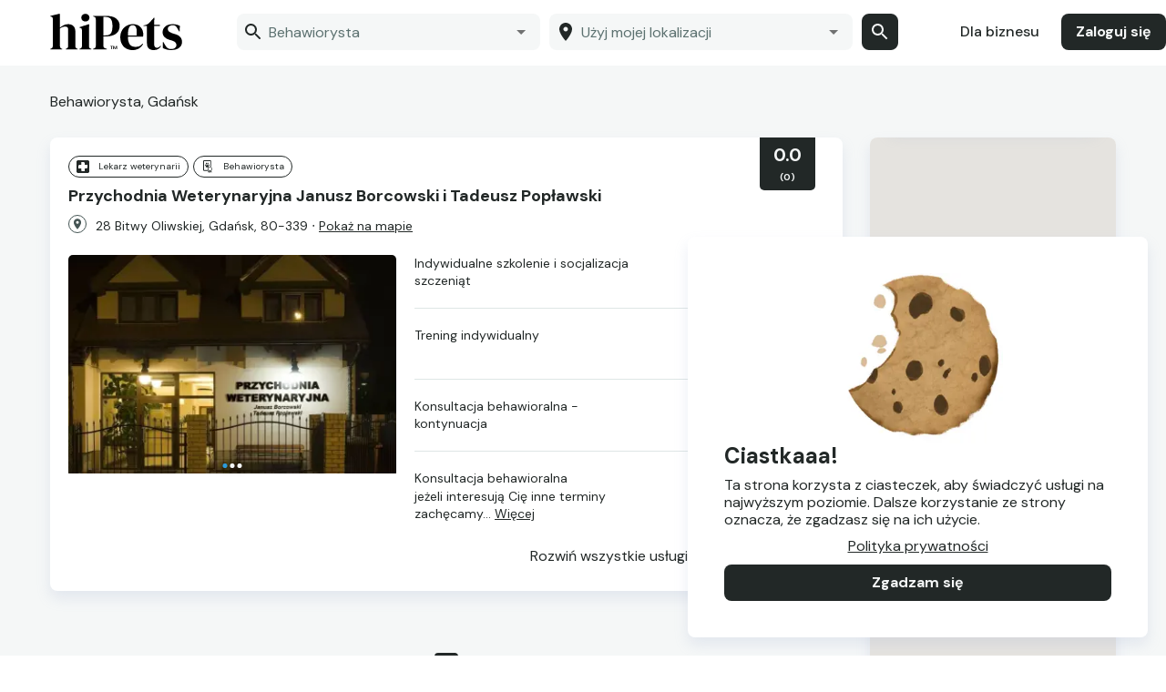

--- FILE ---
content_type: text/html; charset=utf-8
request_url: https://www.hipets.com/pl-PL/hi/behawiorysta/gdansk/
body_size: 26715
content:
<!DOCTYPE html><html lang="pl-PL"><head><meta charSet="utf-8"/><meta name="viewport" content="initial-scale=1, width=device-width"/><meta property="fb:app_id" content="132872575498215"/><meta property="og:url" content="https://www.hipets.com/pl-PL/hi/behawiorysta/gdansk/"/><link rel="canonical" href="https://www.hipets.com/pl-PL/hi/behawiorysta/gdansk/"/><meta name="twitter:card" content="summary"/><meta property="og:type" content="website"/><meta property="og:image" content="https://www.hipets.com/assets/common/og-image.jpg"/><meta property="og:image:alt" content="hiPets - Rezerwacja online do weterynarza, groomera, behawiorysty"/><meta property="og:image:width" content="1200"/><meta property="og:image:height" content="630"/><meta property="og:site_name" content="hiPets"/><link rel="alternate" hrefLang="pl-PL" href="https://us.hipets.com/pl-PL/hi/behawiorysta/gdansk/"/><link rel="alternate" hrefLang="en-PL" href="https://us.hipets.com/en-PL/hi/behawiorysta/gdansk/"/><link rel="alternate" hrefLang="x-default" href="https://us.hipets.com/pl-PL/hi/behawiorysta/gdansk/"/><script type="application/ld+json">{"@context":"https://schema.org","@type":"Corporation","name":"HiPets","legalName":"HIPETS SPÓŁKA Z OGRANICZONĄ ODPOWIEDZIALNOŚCIĄ","url":"https://www.hipets.com/","sameAs":["https://www.facebook.com/Hipetsbooking/","https://www.instagram.com/hipets.pl/","https://www.linkedin.com/company/hipets/"],"address":{"@type":"PostalAddress","streetAddress":"Padewska 23 / 7","addressLocality":"Warszawa","addressRegion":"Mazowsze","postalCode":"00-777","addressCountry":"PL"},"contactPoint":[{"@type":"ContactPoint","telephone":"+48666609611","contactType":"customer service","areaServed":"PL","availableLanguage":["Polish"]}]}</script><link rel="next" href="https://www.hipets.com/hi/behawiorysta/gdansk/?page=2"/><script type="application/ld+json">{"@context":"https://schema.org","@type":"BreadcrumbList","itemListElement":[{"@type":"ListItem","position":1,"item":{"@id":"/","name":"Strona główna"}},{"@type":"ListItem","position":2,"item":{"@id":"/search","name":"Szukaj"}},{"@type":"ListItem","position":3,"item":{"@id":"/hi/behawiorysta","name":"Behawiorysta"}},{"@type":"ListItem","position":4,"item":{"@id":"/hi/behawiorysta/Gdańsk","name":"Gdańsk"}}]}</script><meta name="robots" content="index,follow"/><meta name="description" content="Umów wizytę do Behawiorysta w aplikacji, w kilka sekund, bez dzwonienia i czekania w kolejkach - Behawiorysta Gdańsk - setki terminów dostępnych w aplikacji."/><meta property="og:title" content="Behawiorysta Gdańsk - umów się online na hiPets"/><meta property="og:description" content="Umów wizytę do Behawiorysta w aplikacji, w kilka sekund, bez dzwonienia i czekania w kolejkach - Behawiorysta Gdańsk - setki terminów dostępnych w aplikacji."/><title>Behawiorysta Gdańsk - umów się online na hiPets</title><meta name="next-head-count" content="23"/><meta name="theme-color" content="#222827"/><link rel="manifest" href="/manifest.webmanifest"/><link rel="shortcut icon" href="/favicon.ico"/><link rel="search" type="application/opensearchdescription+xml" href="/opensearch.xml" title="hiPets"/><link rel="preconnect" href="https://fonts.googleapis.com"/><link rel="preconnect" href="https://fonts.gstatic.com"/><meta property="csp-nonce" content="c7E5+nPH4vSQfl+jg52n9B3vcSSMrOhak6ya41gcnP8="/><meta http-equiv="Content-Security-Policy" content="base-uri &#x27;self&#x27;;style-src https://fonts.googleapis.com https://cdn.landbot.io https://onesignal.com/ &#x27;self&#x27; &#x27;unsafe-inline&#x27;;script-src &#x27;unsafe-inline&#x27; &#x27;self&#x27; &#x27;unsafe-eval&#x27; https://www.google.com https://www.googletagmanager.com https://connect.facebook.net https://www.google-analytics.com https://www.gstatic.com https://maps.googleapis.com &#x27;self&#x27; &#x27;unsafe-inline&#x27;;script-src-elem &#x27;unsafe-inline&#x27; &#x27;self&#x27; http://connect.facebook.net https://www.google.com https://www.gstatic.com https://www.google-analytics.com https://www.googletagmanager.com https://maps.googleapis.com https://cdn.landbot.io https://static.landbot.io/ https://*.hotjar.com/ https://*.firebaseio.com/ https://cdn.onesignal.com/ https://onesignal.com/;font-src https://fonts.gstatic.com https://cdn.landbot.io data: &#x27;self&#x27;;"/><style data-emotion="css-global 0"></style><style data-emotion="css-global mmev5o">html{-webkit-font-smoothing:antialiased;-moz-osx-font-smoothing:grayscale;box-sizing:border-box;-webkit-text-size-adjust:100%;}*,*::before,*::after{box-sizing:inherit;}strong,b{font-weight:700;}body{margin:0;color:#222827;font-family:"DM Sans",sans-serif;font-weight:400;font-size:16px;line-height:1.1875;letter-spacing:normal;background-color:#fff;}@media print{body{background-color:#f5f7f7;}}body::backdrop{background-color:#fff;}</style><style data-emotion="css-global 1prfaxn">@-webkit-keyframes mui-auto-fill{from{display:block;}}@keyframes mui-auto-fill{from{display:block;}}@-webkit-keyframes mui-auto-fill-cancel{from{display:block;}}@keyframes mui-auto-fill-cancel{from{display:block;}}</style><style data-emotion="css-global animation-61bdi0">@-webkit-keyframes animation-61bdi0{0%{-webkit-transform:rotate(0deg);-moz-transform:rotate(0deg);-ms-transform:rotate(0deg);transform:rotate(0deg);}100%{-webkit-transform:rotate(360deg);-moz-transform:rotate(360deg);-ms-transform:rotate(360deg);transform:rotate(360deg);}}@keyframes animation-61bdi0{0%{-webkit-transform:rotate(0deg);-moz-transform:rotate(0deg);-ms-transform:rotate(0deg);transform:rotate(0deg);}100%{-webkit-transform:rotate(360deg);-moz-transform:rotate(360deg);-ms-transform:rotate(360deg);transform:rotate(360deg);}}</style><style data-emotion="css-global animation-1p2h4ri">@-webkit-keyframes animation-1p2h4ri{0%{stroke-dasharray:1px,200px;stroke-dashoffset:0;}50%{stroke-dasharray:100px,200px;stroke-dashoffset:-15px;}100%{stroke-dasharray:100px,200px;stroke-dashoffset:-125px;}}@keyframes animation-1p2h4ri{0%{stroke-dasharray:1px,200px;stroke-dashoffset:0;}50%{stroke-dasharray:100px,200px;stroke-dashoffset:-15px;}100%{stroke-dasharray:100px,200px;stroke-dashoffset:-125px;}}</style><style data-emotion="css 1s3nb2k tzimaa j7qwjs 1ctmac 1uxc0q4 1xfbr71 gjcw9u 12sgs82 1bmd5h6 5c9dum 9c8o8b 1bldo6p omtmzn hboir5 1t7i492 iol86l kyfeh4 feqhe6 1rvsn7n 1iiiolb vubbuv tcj23n 8yzpf7 13o7eu2 14891ef ytfbb3 ihdtdm lb2emv 1reyg2p 1ajob25 u06wig 1gn2mwv hhazar 1flbjz 1xdhyk6 1psubdp 6r9fd2 pfpqs7 1p273sh 15j76c0 1ucq24g 1ssimqz 12hh08u y3sjyp 8atqhb nib2xk 1t6sqd0 l34b1z qgmz7k xjig5b 1d7cqze tfe20i 19t5xgi 14un2ub a275lk l7k2r3 bkcohs es6bie p3si5d aj0o70 kzs86z rdn8up u7te1v 1u6n9p2 1y5sd24 13i8nzf kxu0dz 1yw1t8a 12upmf4 pp5nrn yhdbem 1km32xr 13wxt1o 13rlynm rn7aev 1n3arax e4d0bk 1i9tq5 vsro0o kcxyz4 9zuxvs 1u8qly9 nhb8h9 wfmrvi 1ik7zpq 1d4crgl 11x34z grla8d k0dcaf mhsygv 3cg7ak e69dqy 1boqyx4 1d1xvnl 16dzhnt 1wxaqej 1irw3td 10vwjkm 13ah9ai 1oh14qz 19w0brb 1x9kyx8 1ystbma u2lyz4 1moyp9i xe3os9 196a8r6 6qupkb 19s372g 1d2cjjf 19kwp9a 3ivuq9 12txugw ilo63n 1btuw2e 2nd6q7 84si8f 1w50nec">.css-1s3nb2k{--toastify-color-success:#90e39a;--toastify-color-warning:#eae0a2;--toastify-color-error:#f1839e;--toastify-text-color-light:#f5f7f7;--toastify-icon-color-success:#f5f7f7;--toastify-icon-color-warning:#f5f7f7;--toastify-icon-color-error:#f5f7f7;}.css-1s3nb2k .Toastify__toast--success{background-color:#90e39a;}.css-1s3nb2k .Toastify__toast--warning{background-color:#eae0a2;}.css-1s3nb2k .Toastify__toast--error{background-color:#f1839e;}.css-1s3nb2k .Toastify__toast{padding-top:13px;padding-bottom:13px;padding-left:20px;padding-right:13px;margin-bottom:10px;min-height:60px;box-shadow:none;}@media (min-width:0px){.css-1s3nb2k .Toastify__toast{border-radius:0;}}@media (min-width:600px){.css-1s3nb2k .Toastify__toast{border-radius:5px;}}.css-1s3nb2k .Toastify__toast-body{margin:0px;padding:0px;font-family:"DM Sans",sans-serif;font-weight:600;font-size:16px;line-height:1.1875;letter-spacing:normal;}.css-tzimaa{background-color:#fff;color:#222827;-webkit-transition:box-shadow 300ms cubic-bezier(0.4, 0, 0.2, 1) 0ms;transition:box-shadow 300ms cubic-bezier(0.4, 0, 0.2, 1) 0ms;border-radius:4px;box-shadow:0px 8px 15px 0px rgba(154, 170, 207, 0.2);border-radius:8px;z-index:9000000000;position:fixed;bottom:0;right:0;}@media (min-width:0px){.css-tzimaa{padding:20px;margin:0px;}}@media (min-width:900px){.css-tzimaa{padding:40px;margin:20px;}}.css-j7qwjs{display:-webkit-box;display:-webkit-flex;display:-ms-flexbox;display:flex;-webkit-flex-direction:column;-ms-flex-direction:column;flex-direction:column;}.css-1ctmac{display:-webkit-box;display:-webkit-flex;display:-ms-flexbox;display:flex;-webkit-flex-direction:column;-ms-flex-direction:column;flex-direction:column;}@media (min-width:0px){.css-1ctmac{max-width:-webkit-fit-content;max-width:-moz-fit-content;max-width:fit-content;}}@media (min-width:900px){.css-1ctmac{max-width:425px;}}.css-1uxc0q4{margin:0;font-family:"DM Sans",sans-serif;font-weight:600;font-size:24px;line-height:1.2;letter-spacing:normal;margin-bottom:0.35em;}.css-1xfbr71{margin:0;font-family:"DM Sans",sans-serif;font-weight:400;font-size:16px;line-height:1.1875;letter-spacing:normal;}.css-gjcw9u{display:-webkit-inline-box;display:-webkit-inline-flex;display:-ms-inline-flexbox;display:inline-flex;-webkit-align-items:center;-webkit-box-align:center;-ms-flex-align:center;align-items:center;-webkit-box-pack:center;-ms-flex-pack:center;-webkit-justify-content:center;justify-content:center;position:relative;box-sizing:border-box;-webkit-tap-highlight-color:transparent;background-color:transparent;outline:0;border:0;margin:0;border-radius:0;padding:0;cursor:pointer;-webkit-user-select:none;-moz-user-select:none;-ms-user-select:none;user-select:none;vertical-align:middle;-moz-appearance:none;-webkit-appearance:none;-webkit-text-decoration:none;text-decoration:none;color:inherit;font-family:"DM Sans",sans-serif;font-weight:500;font-size:0.875rem;line-height:1.75;text-transform:uppercase;min-width:64px;padding:6px 8px;border-radius:4px;-webkit-transition:background-color 250ms cubic-bezier(0.4, 0, 0.2, 1) 0ms,box-shadow 250ms cubic-bezier(0.4, 0, 0.2, 1) 0ms,border-color 250ms cubic-bezier(0.4, 0, 0.2, 1) 0ms,color 250ms cubic-bezier(0.4, 0, 0.2, 1) 0ms;transition:background-color 250ms cubic-bezier(0.4, 0, 0.2, 1) 0ms,box-shadow 250ms cubic-bezier(0.4, 0, 0.2, 1) 0ms,border-color 250ms cubic-bezier(0.4, 0, 0.2, 1) 0ms,color 250ms cubic-bezier(0.4, 0, 0.2, 1) 0ms;color:inherit;border-color:currentColor;width:100%;text-transform:none;box-shadow:none;border-radius:8px;font-size:16px;font-weight:700;font-weight:400;-webkit-text-decoration:underline;text-decoration:underline;}.css-gjcw9u::-moz-focus-inner{border-style:none;}.css-gjcw9u.Mui-disabled{pointer-events:none;cursor:default;}@media print{.css-gjcw9u{-webkit-print-color-adjust:exact;color-adjust:exact;}}.css-gjcw9u:hover{-webkit-text-decoration:none;text-decoration:none;background-color:rgba(34, 40, 39, 0.04);}@media (hover: none){.css-gjcw9u:hover{background-color:transparent;}}.css-gjcw9u.Mui-disabled{color:rgba(0, 0, 0, 0.26);}.css-gjcw9u:hover{box-shadow:none;}.css-gjcw9u.Mui-disabled{color:rgba(0, 0, 0, 0.4);}.css-12sgs82{display:-webkit-inline-box;display:-webkit-inline-flex;display:-ms-inline-flexbox;display:inline-flex;-webkit-align-items:center;-webkit-box-align:center;-ms-flex-align:center;align-items:center;-webkit-box-pack:center;-ms-flex-pack:center;-webkit-justify-content:center;justify-content:center;position:relative;box-sizing:border-box;-webkit-tap-highlight-color:transparent;background-color:transparent;outline:0;border:0;margin:0;border-radius:0;padding:0;cursor:pointer;-webkit-user-select:none;-moz-user-select:none;-ms-user-select:none;user-select:none;vertical-align:middle;-moz-appearance:none;-webkit-appearance:none;-webkit-text-decoration:none;text-decoration:none;color:inherit;font-family:"DM Sans",sans-serif;font-weight:500;font-size:0.875rem;line-height:1.75;text-transform:uppercase;min-width:64px;padding:6px 16px;border-radius:4px;-webkit-transition:background-color 250ms cubic-bezier(0.4, 0, 0.2, 1) 0ms,box-shadow 250ms cubic-bezier(0.4, 0, 0.2, 1) 0ms,border-color 250ms cubic-bezier(0.4, 0, 0.2, 1) 0ms,color 250ms cubic-bezier(0.4, 0, 0.2, 1) 0ms;transition:background-color 250ms cubic-bezier(0.4, 0, 0.2, 1) 0ms,box-shadow 250ms cubic-bezier(0.4, 0, 0.2, 1) 0ms,border-color 250ms cubic-bezier(0.4, 0, 0.2, 1) 0ms,color 250ms cubic-bezier(0.4, 0, 0.2, 1) 0ms;color:#fff;background-color:#222827;box-shadow:0px 3px 1px -2px rgba(0,0,0,0.2),0px 2px 2px 0px rgba(0,0,0,0.14),0px 1px 5px 0px rgba(0,0,0,0.12);width:100%;text-transform:none;box-shadow:none;border-radius:8px;font-size:16px;font-weight:700;color:#f5f7f7;}.css-12sgs82::-moz-focus-inner{border-style:none;}.css-12sgs82.Mui-disabled{pointer-events:none;cursor:default;}@media print{.css-12sgs82{-webkit-print-color-adjust:exact;color-adjust:exact;}}.css-12sgs82:hover{-webkit-text-decoration:none;text-decoration:none;background-color:#000000;box-shadow:0px 2px 4px -1px rgba(0,0,0,0.2),0px 4px 5px 0px rgba(0,0,0,0.14),0px 1px 10px 0px rgba(0,0,0,0.12);}@media (hover: none){.css-12sgs82:hover{background-color:#222827;}}.css-12sgs82:active{box-shadow:0px 5px 5px -3px rgba(0,0,0,0.2),0px 8px 10px 1px rgba(0,0,0,0.14),0px 3px 14px 2px rgba(0,0,0,0.12);}.css-12sgs82.Mui-focusVisible{box-shadow:0px 3px 5px -1px rgba(0,0,0,0.2),0px 6px 10px 0px rgba(0,0,0,0.14),0px 1px 18px 0px rgba(0,0,0,0.12);}.css-12sgs82.Mui-disabled{color:rgba(0, 0, 0, 0.26);box-shadow:none;background-color:rgba(0, 0, 0, 0.12);}.css-12sgs82:hover{box-shadow:none;}.css-1bmd5h6{position:relative;margin-bottom:32px;}.css-5c9dum{background-color:#fff;-webkit-transition:box-shadow 300ms cubic-bezier(0.4, 0, 0.2, 1) 0ms,padding 300ms cubic-bezier(0.4, 0, 0.2, 1) 0ms;transition:box-shadow 300ms cubic-bezier(0.4, 0, 0.2, 1) 0ms,padding 300ms cubic-bezier(0.4, 0, 0.2, 1) 0ms;}@media (min-width:0px){.css-5c9dum{padding-top:10px;padding-bottom:10px;}}@media (min-width:600px){.css-5c9dum{padding-top:10px;padding-bottom:10px;}}@media (min-width:900px){.css-5c9dum{padding-top:15px;padding-bottom:15px;}}.css-9c8o8b{width:100%;margin-left:auto;box-sizing:border-box;margin-right:auto;display:block;padding-left:20px;padding-right:20px;}@media (min-width:600px){.css-9c8o8b{padding-left:30px;padding-right:30px;}}@media (min-width:1200px){.css-9c8o8b{max-width:1200px;}}@media (min-width:0px){.css-9c8o8b{padding-left:20px;padding-right:20px;}}@media (min-width:900px){.css-9c8o8b{padding-left:15px;padding-right:15px;}}.css-1bldo6p{display:-webkit-box;display:-webkit-flex;display:-ms-flexbox;display:flex;-webkit-flex-direction:row;-ms-flex-direction:row;flex-direction:row;-webkit-align-items:center;-webkit-box-align:center;-ms-flex-align:center;align-items:center;-webkit-box-pack:justify;-webkit-justify-content:space-between;justify-content:space-between;}@media (min-width:0px){.css-1bldo6p>:not(style)+:not(style){margin:0;margin-left:10px;}}@media (min-width:600px){.css-1bldo6p>:not(style)+:not(style){margin:0;}}@media (min-width:900px){.css-1bldo6p>:not(style)+:not(style){margin:0;margin-left:60px;}}.css-omtmzn{color:#000;-webkit-transition:width 300ms cubic-bezier(0.4, 0, 0.2, 1) 0ms;transition:width 300ms cubic-bezier(0.4, 0, 0.2, 1) 0ms;}@media (min-width:0px){.css-omtmzn{height:32px;}}@media (min-width:900px){.css-omtmzn{height:40px;}}.css-omtmzn svg{width:auto;height:100%;}.css-hboir5{display:-webkit-box;display:-webkit-flex;display:-ms-flexbox;display:flex;width:100%;}.css-1t7i492{box-sizing:border-box;display:-webkit-box;display:-webkit-flex;display:-ms-flexbox;display:flex;-webkit-box-flex-wrap:wrap;-webkit-flex-wrap:wrap;-ms-flex-wrap:wrap;flex-wrap:wrap;width:100%;-webkit-flex-direction:row;-ms-flex-direction:row;flex-direction:row;margin-top:-10px;width:calc(100% + 10px);margin-left:-10px;}.css-1t7i492>.MuiGrid-item{padding-top:10px;}.css-1t7i492>.MuiGrid-item{padding-left:10px;}@media (max-width:599.95px){.css-1t7i492{box-shadow:0px 8px 15px 0px rgba(154, 170, 207, 0.2);padding:20px;padding-top:10px;}}.css-iol86l{box-sizing:border-box;margin:0;-webkit-flex-direction:row;-ms-flex-direction:row;flex-direction:row;-webkit-flex-basis:100%;-ms-flex-preferred-size:100%;flex-basis:100%;-webkit-box-flex:0;-webkit-flex-grow:0;-ms-flex-positive:0;flex-grow:0;max-width:100%;}@media (min-width:600px){.css-iol86l{-webkit-flex-basis:100%;-ms-flex-preferred-size:100%;flex-basis:100%;-webkit-box-flex:0;-webkit-flex-grow:0;-ms-flex-positive:0;flex-grow:0;max-width:100%;}}@media (min-width:900px){.css-iol86l{-webkit-flex-basis:50%;-ms-flex-preferred-size:50%;flex-basis:50%;-webkit-box-flex:0;-webkit-flex-grow:0;-ms-flex-positive:0;flex-grow:0;max-width:50%;}}@media (min-width:1200px){.css-iol86l{-webkit-flex-basis:50%;-ms-flex-preferred-size:50%;flex-basis:50%;-webkit-box-flex:0;-webkit-flex-grow:0;-ms-flex-positive:0;flex-grow:0;max-width:50%;}}@media (min-width:1536px){.css-iol86l{-webkit-flex-basis:50%;-ms-flex-preferred-size:50%;flex-basis:50%;-webkit-box-flex:0;-webkit-flex-grow:0;-ms-flex-positive:0;flex-grow:0;max-width:50%;}}.css-kyfeh4.Mui-focused .MuiAutocomplete-clearIndicator{visibility:visible;}@media (pointer: fine){.css-kyfeh4:hover .MuiAutocomplete-clearIndicator{visibility:visible;}}.css-kyfeh4 .MuiAutocomplete-tag{margin:3px;max-width:calc(100% - 6px);}.css-kyfeh4 .MuiAutocomplete-inputRoot{-webkit-box-flex-wrap:wrap;-webkit-flex-wrap:wrap;-ms-flex-wrap:wrap;flex-wrap:wrap;}.MuiAutocomplete-hasPopupIcon.css-kyfeh4 .MuiAutocomplete-inputRoot,.MuiAutocomplete-hasClearIcon.css-kyfeh4 .MuiAutocomplete-inputRoot{padding-right:30px;}.MuiAutocomplete-hasPopupIcon.MuiAutocomplete-hasClearIcon.css-kyfeh4 .MuiAutocomplete-inputRoot{padding-right:56px;}.css-kyfeh4 .MuiAutocomplete-inputRoot .MuiAutocomplete-input{width:0;min-width:30px;}.css-kyfeh4 .MuiInput-root{padding-bottom:1px;}.css-kyfeh4 .MuiInput-root .MuiInput-input{padding:4px 4px 4px 0px;}.css-kyfeh4 .MuiInput-root.MuiInputBase-sizeSmall .MuiInput-input{padding:2px 4px 3px 0;}.css-kyfeh4 .MuiOutlinedInput-root{padding:9px;}.MuiAutocomplete-hasPopupIcon.css-kyfeh4 .MuiOutlinedInput-root,.MuiAutocomplete-hasClearIcon.css-kyfeh4 .MuiOutlinedInput-root{padding-right:39px;}.MuiAutocomplete-hasPopupIcon.MuiAutocomplete-hasClearIcon.css-kyfeh4 .MuiOutlinedInput-root{padding-right:65px;}.css-kyfeh4 .MuiOutlinedInput-root .MuiAutocomplete-input{padding:7.5px 4px 7.5px 6px;}.css-kyfeh4 .MuiOutlinedInput-root .MuiAutocomplete-endAdornment{right:9px;}.css-kyfeh4 .MuiOutlinedInput-root.MuiInputBase-sizeSmall{padding-top:6px;padding-bottom:6px;padding-left:6px;}.css-kyfeh4 .MuiOutlinedInput-root.MuiInputBase-sizeSmall .MuiAutocomplete-input{padding:2.5px 4px 2.5px 6px;}.css-kyfeh4 .MuiFilledInput-root{padding-top:19px;padding-left:8px;}.MuiAutocomplete-hasPopupIcon.css-kyfeh4 .MuiFilledInput-root,.MuiAutocomplete-hasClearIcon.css-kyfeh4 .MuiFilledInput-root{padding-right:39px;}.MuiAutocomplete-hasPopupIcon.MuiAutocomplete-hasClearIcon.css-kyfeh4 .MuiFilledInput-root{padding-right:65px;}.css-kyfeh4 .MuiFilledInput-root .MuiFilledInput-input{padding:7px 4px;}.css-kyfeh4 .MuiFilledInput-root .MuiAutocomplete-endAdornment{right:9px;}.css-kyfeh4 .MuiFilledInput-root.MuiInputBase-sizeSmall{padding-bottom:1px;}.css-kyfeh4 .MuiFilledInput-root.MuiInputBase-sizeSmall .MuiFilledInput-input{padding:2.5px 4px;}.css-kyfeh4 .MuiInputBase-hiddenLabel{padding-top:8px;}.css-kyfeh4 .MuiFilledInput-root.MuiInputBase-hiddenLabel{padding-top:0;padding-bottom:0;}.css-kyfeh4 .MuiFilledInput-root.MuiInputBase-hiddenLabel .MuiAutocomplete-input{padding-top:16px;padding-bottom:17px;}.css-kyfeh4 .MuiFilledInput-root.MuiInputBase-hiddenLabel.MuiInputBase-sizeSmall .MuiAutocomplete-input{padding-top:8px;padding-bottom:9px;}.css-kyfeh4 .MuiAutocomplete-input{-webkit-box-flex:1;-webkit-flex-grow:1;-ms-flex-positive:1;flex-grow:1;text-overflow:ellipsis;opacity:1;}.css-kyfeh4 .MuiAutocomplete-input{padding:0!important;}.css-kyfeh4 .MuiAutocomplete-inputRoot{background-color:#f5f7f7;color:#5c7170;}@media (max-width:599.95px){.css-kyfeh4+*.MuiAutocomplete-popper{position:absolute;top:160px!important;left:0;width:100%!important;-webkit-transform:none!important;-moz-transform:none!important;-ms-transform:none!important;transform:none!important;height:calc(100% - 160px);z-index:-1;}}.css-kyfeh4+* li{list-style:none;}.css-kyfeh4+* .MuiAutocomplete-paper{border-radius:8px;margin:0px;font-size:14px;}@media (max-width:599.95px){.css-kyfeh4+* .MuiAutocomplete-paper{border-radius:0;box-shadow:none;height:100%;}}.css-kyfeh4+* .MuiAutocomplete-listbox{max-height:326px;}.css-kyfeh4+* .MuiAutocomplete-listbox::-webkit-scrollbar{width:8px;}.css-kyfeh4+* .MuiAutocomplete-listbox::-webkit-scrollbar-track{background:transparent;border-radius:6px;border:solid 0.3px #b4b4b4;}.css-kyfeh4+* .MuiAutocomplete-listbox::-webkit-scrollbar-thumb{background-color:#9b9b9b;border-radius:6px;}@media (max-width:599.95px){.css-kyfeh4+* .MuiAutocomplete-listbox{margin:0px;display:block!important;overflow:auto;max-height:calc(100vh - 160px);}}.css-kyfeh4+* .MuiAutocomplete-groupLabel{text-transform:uppercase;font-size:12px;padding-top:20px;padding-bottom:10px;line-height:1;}.css-kyfeh4+* .MuiAutocomplete-option{padding-top:2px;padding-bottom:2px;min-height:36px;box-sizing:content-box;}.css-kyfeh4+* .MuiAutocomplete-option:hover{background-color:rgba(0, 0, 0, 0.04);}@media (max-width:599.95px){.css-kyfeh4+* .MuiAutocomplete-noOptions{padding:8px 0;height:100%;}}.css-feqhe6{display:-webkit-inline-box;display:-webkit-inline-flex;display:-ms-inline-flexbox;display:inline-flex;-webkit-flex-direction:column;-ms-flex-direction:column;flex-direction:column;position:relative;min-width:0;padding:0;margin:0;border:0;vertical-align:top;width:100%;}.css-1rvsn7n{font-family:"DM Sans",sans-serif;font-weight:400;font-size:16px;line-height:1.4375em;letter-spacing:normal;color:#222827;box-sizing:border-box;position:relative;cursor:text;display:-webkit-inline-box;display:-webkit-inline-flex;display:-ms-inline-flexbox;display:inline-flex;-webkit-align-items:center;-webkit-box-align:center;-ms-flex-align:center;align-items:center;width:100%;background-color:#f4f7f7;position:relative;border-radius:4px;padding-left:14px;padding-right:14px;background-color:#f4f7f7;line-height:1.2;border-radius:8px;height:40px;}.css-1rvsn7n.Mui-disabled{color:#dee6e5;cursor:default;}.css-1rvsn7n:hover .MuiOutlinedInput-notchedOutline{border-color:#222827;}@media (hover: none){.css-1rvsn7n:hover .MuiOutlinedInput-notchedOutline{border-color:rgba(0, 0, 0, 0.23);}}.css-1rvsn7n.Mui-focused .MuiOutlinedInput-notchedOutline{border-color:#222827;border-width:2px;}.css-1rvsn7n.Mui-error .MuiOutlinedInput-notchedOutline{border-color:#f1839e;}.css-1rvsn7n.Mui-disabled .MuiOutlinedInput-notchedOutline{border-color:rgba(0, 0, 0, 0.26);}.css-1iiiolb{color:#222827;margin-right:5px;display:-webkit-box;display:-webkit-flex;display:-ms-flexbox;display:flex;-webkit-align-items:center;-webkit-box-align:center;-ms-flex-align:center;align-items:center;}@media (max-width:599.95px){.css-1iiiolb{color:#A5A5A5;}}.css-vubbuv{-webkit-user-select:none;-moz-user-select:none;-ms-user-select:none;user-select:none;width:1em;height:1em;display:inline-block;fill:currentColor;-webkit-flex-shrink:0;-ms-flex-negative:0;flex-shrink:0;-webkit-transition:fill 200ms cubic-bezier(0.4, 0, 0.2, 1) 0ms;transition:fill 200ms cubic-bezier(0.4, 0, 0.2, 1) 0ms;font-size:1.5rem;}.css-tcj23n{font:inherit;letter-spacing:inherit;color:currentColor;padding:4px 0 5px;border:0;box-sizing:content-box;background:none;height:1.4375em;margin:0;-webkit-tap-highlight-color:transparent;display:block;min-width:0;width:100%;-webkit-animation-name:mui-auto-fill-cancel;animation-name:mui-auto-fill-cancel;-webkit-animation-duration:10ms;animation-duration:10ms;padding-top:1px;padding:8.5px 14px;padding-left:0;padding-right:0;padding-top:10px;padding-bottom:10px;}.css-tcj23n::-webkit-input-placeholder{color:currentColor;opacity:0.42;-webkit-transition:opacity 200ms cubic-bezier(0.4, 0, 0.2, 1) 0ms;transition:opacity 200ms cubic-bezier(0.4, 0, 0.2, 1) 0ms;}.css-tcj23n::-moz-placeholder{color:currentColor;opacity:0.42;-webkit-transition:opacity 200ms cubic-bezier(0.4, 0, 0.2, 1) 0ms;transition:opacity 200ms cubic-bezier(0.4, 0, 0.2, 1) 0ms;}.css-tcj23n:-ms-input-placeholder{color:currentColor;opacity:0.42;-webkit-transition:opacity 200ms cubic-bezier(0.4, 0, 0.2, 1) 0ms;transition:opacity 200ms cubic-bezier(0.4, 0, 0.2, 1) 0ms;}.css-tcj23n::-ms-input-placeholder{color:currentColor;opacity:0.42;-webkit-transition:opacity 200ms cubic-bezier(0.4, 0, 0.2, 1) 0ms;transition:opacity 200ms cubic-bezier(0.4, 0, 0.2, 1) 0ms;}.css-tcj23n:focus{outline:0;}.css-tcj23n:invalid{box-shadow:none;}.css-tcj23n::-webkit-search-decoration{-webkit-appearance:none;}label[data-shrink=false]+.MuiInputBase-formControl .css-tcj23n::-webkit-input-placeholder{opacity:0!important;}label[data-shrink=false]+.MuiInputBase-formControl .css-tcj23n::-moz-placeholder{opacity:0!important;}label[data-shrink=false]+.MuiInputBase-formControl .css-tcj23n:-ms-input-placeholder{opacity:0!important;}label[data-shrink=false]+.MuiInputBase-formControl .css-tcj23n::-ms-input-placeholder{opacity:0!important;}label[data-shrink=false]+.MuiInputBase-formControl .css-tcj23n:focus::-webkit-input-placeholder{opacity:0.42;}label[data-shrink=false]+.MuiInputBase-formControl .css-tcj23n:focus::-moz-placeholder{opacity:0.42;}label[data-shrink=false]+.MuiInputBase-formControl .css-tcj23n:focus:-ms-input-placeholder{opacity:0.42;}label[data-shrink=false]+.MuiInputBase-formControl .css-tcj23n:focus::-ms-input-placeholder{opacity:0.42;}.css-tcj23n.Mui-disabled{opacity:1;-webkit-text-fill-color:#dee6e5;}.css-tcj23n:-webkit-autofill{-webkit-animation-duration:5000s;animation-duration:5000s;-webkit-animation-name:mui-auto-fill;animation-name:mui-auto-fill;}.css-tcj23n:-webkit-autofill{border-radius:inherit;}.css-8yzpf7{display:inline-block;-webkit-animation:animation-61bdi0 1.4s linear infinite;animation:animation-61bdi0 1.4s linear infinite;}.css-13o7eu2{display:block;}.css-14891ef{stroke:currentColor;stroke-dasharray:80px,200px;stroke-dashoffset:0;-webkit-animation:animation-1p2h4ri 1.4s ease-in-out infinite;animation:animation-1p2h4ri 1.4s ease-in-out infinite;}.css-ytfbb3{text-align:left;position:absolute;bottom:0;right:0;top:-5px;left:0;margin:0;padding:0 8px;pointer-events:none;border-radius:inherit;border-style:solid;border-width:1px;overflow:hidden;min-width:0%;border-color:rgba(0, 0, 0, 0.23);border-color:transparent;}.css-ihdtdm{float:unset;width:auto;overflow:hidden;padding:0;line-height:11px;-webkit-transition:width 150ms cubic-bezier(0.0, 0, 0.2, 1) 0ms;transition:width 150ms cubic-bezier(0.0, 0, 0.2, 1) 0ms;}.css-lb2emv{display:-webkit-inline-box;display:-webkit-inline-flex;display:-ms-inline-flexbox;display:inline-flex;-webkit-align-items:center;-webkit-box-align:center;-ms-flex-align:center;align-items:center;-webkit-box-pack:center;-ms-flex-pack:center;-webkit-justify-content:center;justify-content:center;position:relative;box-sizing:border-box;-webkit-tap-highlight-color:transparent;background-color:transparent;outline:0;border:0;margin:0;border-radius:0;padding:0;cursor:pointer;-webkit-user-select:none;-moz-user-select:none;-ms-user-select:none;user-select:none;vertical-align:middle;-moz-appearance:none;-webkit-appearance:none;-webkit-text-decoration:none;text-decoration:none;color:inherit;font-family:"DM Sans",sans-serif;font-weight:500;font-size:0.875rem;line-height:1.75;text-transform:uppercase;min-width:64px;padding:6px 16px;border-radius:4px;-webkit-transition:background-color 250ms cubic-bezier(0.4, 0, 0.2, 1) 0ms,box-shadow 250ms cubic-bezier(0.4, 0, 0.2, 1) 0ms,border-color 250ms cubic-bezier(0.4, 0, 0.2, 1) 0ms,color 250ms cubic-bezier(0.4, 0, 0.2, 1) 0ms;transition:background-color 250ms cubic-bezier(0.4, 0, 0.2, 1) 0ms,box-shadow 250ms cubic-bezier(0.4, 0, 0.2, 1) 0ms,border-color 250ms cubic-bezier(0.4, 0, 0.2, 1) 0ms,color 250ms cubic-bezier(0.4, 0, 0.2, 1) 0ms;color:#fff;background-color:#222827;box-shadow:0px 3px 1px -2px rgba(0,0,0,0.2),0px 2px 2px 0px rgba(0,0,0,0.14),0px 1px 5px 0px rgba(0,0,0,0.12);text-transform:none;box-shadow:none;border-radius:8px;font-size:16px;font-weight:700;color:#f5f7f7;background-color:#222827;color:#f5f7f7;width:40px;height:40px;border-radius:8px;min-width:auto;padding:0px;margin-left:10px;-webkit-flex-shrink:0;-ms-flex-negative:0;flex-shrink:0;}.css-lb2emv::-moz-focus-inner{border-style:none;}.css-lb2emv.Mui-disabled{pointer-events:none;cursor:default;}@media print{.css-lb2emv{-webkit-print-color-adjust:exact;color-adjust:exact;}}.css-lb2emv:hover{-webkit-text-decoration:none;text-decoration:none;background-color:#000000;box-shadow:0px 2px 4px -1px rgba(0,0,0,0.2),0px 4px 5px 0px rgba(0,0,0,0.14),0px 1px 10px 0px rgba(0,0,0,0.12);}@media (hover: none){.css-lb2emv:hover{background-color:#222827;}}.css-lb2emv:active{box-shadow:0px 5px 5px -3px rgba(0,0,0,0.2),0px 8px 10px 1px rgba(0,0,0,0.14),0px 3px 14px 2px rgba(0,0,0,0.12);}.css-lb2emv.Mui-focusVisible{box-shadow:0px 3px 5px -1px rgba(0,0,0,0.2),0px 6px 10px 0px rgba(0,0,0,0.14),0px 1px 18px 0px rgba(0,0,0,0.12);}.css-lb2emv.Mui-disabled{color:rgba(0, 0, 0, 0.26);box-shadow:none;background-color:rgba(0, 0, 0, 0.12);}.css-lb2emv:hover{box-shadow:none;}@media (min-width:0px){.css-lb2emv{display:none;}}@media (min-width:900px){.css-lb2emv{display:-webkit-box;display:-webkit-flex;display:-ms-flexbox;display:flex;}}.css-1reyg2p{display:-webkit-box;display:-webkit-flex;display:-ms-flexbox;display:flex;-webkit-flex-direction:row;-ms-flex-direction:row;flex-direction:row;-webkit-align-items:center;-webkit-box-align:center;-ms-flex-align:center;align-items:center;-webkit-box-pack:end;-ms-flex-pack:end;-webkit-justify-content:flex-end;justify-content:flex-end;}.css-1reyg2p>:not(style)+:not(style){margin:0;margin-left:20px;}@media (min-width:0px){.css-1ajob25{display:none;}}@media (min-width:900px){.css-1ajob25{display:-webkit-box;display:-webkit-flex;display:-ms-flexbox;display:flex;}}.css-u06wig{display:-webkit-box;display:-webkit-flex;display:-ms-flexbox;display:flex;-webkit-flex-direction:row;-ms-flex-direction:row;flex-direction:row;-webkit-align-items:center;-webkit-box-align:center;-ms-flex-align:center;align-items:center;-webkit-flex-shrink:0;-ms-flex-negative:0;flex-shrink:0;}.css-u06wig>:not(style)+:not(style){margin:0;margin-left:16px;}.css-1gn2mwv{display:-webkit-inline-box;display:-webkit-inline-flex;display:-ms-inline-flexbox;display:inline-flex;-webkit-align-items:center;-webkit-box-align:center;-ms-flex-align:center;align-items:center;-webkit-box-pack:center;-ms-flex-pack:center;-webkit-justify-content:center;justify-content:center;position:relative;box-sizing:border-box;-webkit-tap-highlight-color:transparent;background-color:transparent;outline:0;border:0;margin:0;border-radius:0;padding:0;cursor:pointer;-webkit-user-select:none;-moz-user-select:none;-ms-user-select:none;user-select:none;vertical-align:middle;-moz-appearance:none;-webkit-appearance:none;-webkit-text-decoration:none;text-decoration:none;color:inherit;font-family:"DM Sans",sans-serif;font-weight:500;font-size:0.875rem;line-height:1.75;text-transform:uppercase;min-width:64px;padding:6px 8px;border-radius:4px;-webkit-transition:background-color 250ms cubic-bezier(0.4, 0, 0.2, 1) 0ms,box-shadow 250ms cubic-bezier(0.4, 0, 0.2, 1) 0ms,border-color 250ms cubic-bezier(0.4, 0, 0.2, 1) 0ms,color 250ms cubic-bezier(0.4, 0, 0.2, 1) 0ms;transition:background-color 250ms cubic-bezier(0.4, 0, 0.2, 1) 0ms,box-shadow 250ms cubic-bezier(0.4, 0, 0.2, 1) 0ms,border-color 250ms cubic-bezier(0.4, 0, 0.2, 1) 0ms,color 250ms cubic-bezier(0.4, 0, 0.2, 1) 0ms;color:#222827;text-transform:none;box-shadow:none;border-radius:8px;font-size:16px;font-weight:700;font-weight:400;color:gray.900;font-weight:500;}.css-1gn2mwv::-moz-focus-inner{border-style:none;}.css-1gn2mwv.Mui-disabled{pointer-events:none;cursor:default;}@media print{.css-1gn2mwv{-webkit-print-color-adjust:exact;color-adjust:exact;}}.css-1gn2mwv:hover{-webkit-text-decoration:none;text-decoration:none;background-color:rgba(34, 40, 39, 0.04);}@media (hover: none){.css-1gn2mwv:hover{background-color:transparent;}}.css-1gn2mwv.Mui-disabled{color:rgba(0, 0, 0, 0.26);}.css-1gn2mwv:hover{box-shadow:none;}.css-1gn2mwv.Mui-disabled{color:rgba(0, 0, 0, 0.4);}.css-hhazar{display:-webkit-inline-box;display:-webkit-inline-flex;display:-ms-inline-flexbox;display:inline-flex;-webkit-align-items:center;-webkit-box-align:center;-ms-flex-align:center;align-items:center;-webkit-box-pack:center;-ms-flex-pack:center;-webkit-justify-content:center;justify-content:center;position:relative;box-sizing:border-box;-webkit-tap-highlight-color:transparent;background-color:transparent;outline:0;border:0;margin:0;border-radius:0;padding:0;cursor:pointer;-webkit-user-select:none;-moz-user-select:none;-ms-user-select:none;user-select:none;vertical-align:middle;-moz-appearance:none;-webkit-appearance:none;-webkit-text-decoration:none;text-decoration:none;color:inherit;font-family:"DM Sans",sans-serif;font-weight:500;font-size:0.875rem;line-height:1.75;text-transform:uppercase;min-width:64px;padding:6px 16px;border-radius:4px;-webkit-transition:background-color 250ms cubic-bezier(0.4, 0, 0.2, 1) 0ms,box-shadow 250ms cubic-bezier(0.4, 0, 0.2, 1) 0ms,border-color 250ms cubic-bezier(0.4, 0, 0.2, 1) 0ms,color 250ms cubic-bezier(0.4, 0, 0.2, 1) 0ms;transition:background-color 250ms cubic-bezier(0.4, 0, 0.2, 1) 0ms,box-shadow 250ms cubic-bezier(0.4, 0, 0.2, 1) 0ms,border-color 250ms cubic-bezier(0.4, 0, 0.2, 1) 0ms,color 250ms cubic-bezier(0.4, 0, 0.2, 1) 0ms;color:#fff;background-color:#222827;box-shadow:0px 3px 1px -2px rgba(0,0,0,0.2),0px 2px 2px 0px rgba(0,0,0,0.14),0px 1px 5px 0px rgba(0,0,0,0.12);text-transform:none;box-shadow:none;border-radius:8px;font-size:16px;font-weight:700;color:#f5f7f7;}.css-hhazar::-moz-focus-inner{border-style:none;}.css-hhazar.Mui-disabled{pointer-events:none;cursor:default;}@media print{.css-hhazar{-webkit-print-color-adjust:exact;color-adjust:exact;}}.css-hhazar:hover{-webkit-text-decoration:none;text-decoration:none;background-color:#000000;box-shadow:0px 2px 4px -1px rgba(0,0,0,0.2),0px 4px 5px 0px rgba(0,0,0,0.14),0px 1px 10px 0px rgba(0,0,0,0.12);}@media (hover: none){.css-hhazar:hover{background-color:#222827;}}.css-hhazar:active{box-shadow:0px 5px 5px -3px rgba(0,0,0,0.2),0px 8px 10px 1px rgba(0,0,0,0.14),0px 3px 14px 2px rgba(0,0,0,0.12);}.css-hhazar.Mui-focusVisible{box-shadow:0px 3px 5px -1px rgba(0,0,0,0.2),0px 6px 10px 0px rgba(0,0,0,0.14),0px 1px 18px 0px rgba(0,0,0,0.12);}.css-hhazar.Mui-disabled{color:rgba(0, 0, 0, 0.26);box-shadow:none;background-color:rgba(0, 0, 0, 0.12);}.css-hhazar:hover{box-shadow:none;}@media (min-width:0px){.css-1flbjz{display:block;}}@media (min-width:900px){.css-1flbjz{display:none;}}.css-1psubdp{background-color:#fff;color:#222827;-webkit-transition:box-shadow 300ms cubic-bezier(0.4, 0, 0.2, 1) 0ms;transition:box-shadow 300ms cubic-bezier(0.4, 0, 0.2, 1) 0ms;border-radius:4px;box-shadow:none;border-radius:8px;border-radius:8px;display:-webkit-box;display:-webkit-flex;display:-ms-flexbox;display:flex;-webkit-align-items:center;-webkit-box-align:center;-ms-flex-align:center;align-items:center;padding:8px;box-shadow:none;}.css-1psubdp>*:not(:last-child){margin-right:8px;}.css-6r9fd2{display:-webkit-inline-box;display:-webkit-inline-flex;display:-ms-inline-flexbox;display:inline-flex;-webkit-align-items:center;-webkit-box-align:center;-ms-flex-align:center;align-items:center;-webkit-box-pack:center;-ms-flex-pack:center;-webkit-justify-content:center;justify-content:center;position:relative;box-sizing:border-box;-webkit-tap-highlight-color:transparent;background-color:transparent;outline:0;border:0;margin:0;border-radius:0;padding:0;cursor:pointer;-webkit-user-select:none;-moz-user-select:none;-ms-user-select:none;user-select:none;vertical-align:middle;-moz-appearance:none;-webkit-appearance:none;-webkit-text-decoration:none;text-decoration:none;color:inherit;text-align:center;-webkit-flex:0 0 auto;-ms-flex:0 0 auto;flex:0 0 auto;font-size:1.5rem;padding:8px;border-radius:50%;overflow:visible;color:rgba(0, 0, 0, 0.54);-webkit-transition:background-color 150ms cubic-bezier(0.4, 0, 0.2, 1) 0ms;transition:background-color 150ms cubic-bezier(0.4, 0, 0.2, 1) 0ms;color:#222827;padding:0px;}.css-6r9fd2::-moz-focus-inner{border-style:none;}.css-6r9fd2.Mui-disabled{pointer-events:none;cursor:default;}@media print{.css-6r9fd2{-webkit-print-color-adjust:exact;color-adjust:exact;}}.css-6r9fd2:hover{background-color:rgba(0, 0, 0, 0.04);}@media (hover: none){.css-6r9fd2:hover{background-color:transparent;}}.css-6r9fd2.Mui-disabled{background-color:transparent;color:rgba(0, 0, 0, 0.26);}.css-6r9fd2 svg{font-size:34px;}.css-pfpqs7{padding-bottom:32px;background-color:#f5f7f7;}.css-1p273sh{box-sizing:border-box;display:-webkit-box;display:-webkit-flex;display:-ms-flexbox;display:flex;-webkit-box-flex-wrap:wrap;-webkit-flex-wrap:wrap;-ms-flex-wrap:wrap;flex-wrap:wrap;width:100%;-webkit-flex-direction:row;-ms-flex-direction:row;flex-direction:row;margin-top:-30px;width:calc(100% + 30px);margin-left:-30px;}.css-1p273sh>.MuiGrid-item{padding-top:30px;}.css-1p273sh>.MuiGrid-item{padding-left:30px;}.css-15j76c0{box-sizing:border-box;margin:0;-webkit-flex-direction:row;-ms-flex-direction:row;flex-direction:row;-webkit-flex-basis:100%;-ms-flex-preferred-size:100%;flex-basis:100%;-webkit-box-flex:0;-webkit-flex-grow:0;-ms-flex-positive:0;flex-grow:0;max-width:100%;}@media (min-width:600px){.css-15j76c0{-webkit-flex-basis:100%;-ms-flex-preferred-size:100%;flex-basis:100%;-webkit-box-flex:0;-webkit-flex-grow:0;-ms-flex-positive:0;flex-grow:0;max-width:100%;}}@media (min-width:900px){.css-15j76c0{-webkit-flex-basis:100%;-ms-flex-preferred-size:100%;flex-basis:100%;-webkit-box-flex:0;-webkit-flex-grow:0;-ms-flex-positive:0;flex-grow:0;max-width:100%;}}@media (min-width:1200px){.css-15j76c0{-webkit-flex-basis:100%;-ms-flex-preferred-size:100%;flex-basis:100%;-webkit-box-flex:0;-webkit-flex-grow:0;-ms-flex-positive:0;flex-grow:0;max-width:100%;}}@media (min-width:1536px){.css-15j76c0{-webkit-flex-basis:100%;-ms-flex-preferred-size:100%;flex-basis:100%;-webkit-box-flex:0;-webkit-flex-grow:0;-ms-flex-positive:0;flex-grow:0;max-width:100%;}}.css-1ucq24g{margin:0;font-family:"DM Sans",sans-serif;font-weight:400;font-size:16px;line-height:1.1875;letter-spacing:normal;display:inline;}.css-1ssimqz{box-sizing:border-box;display:-webkit-box;display:-webkit-flex;display:-ms-flexbox;display:flex;-webkit-box-flex-wrap:wrap;-webkit-flex-wrap:wrap;-ms-flex-wrap:wrap;flex-wrap:wrap;width:100%;margin:0;-webkit-flex-direction:row;-ms-flex-direction:row;flex-direction:row;margin-top:-20px;width:calc(100% + 20px);margin-left:-20px;}.css-1ssimqz>.MuiGrid-item{padding-top:20px;}.css-1ssimqz>.MuiGrid-item{padding-left:20px;}@media (min-width:600px){.css-1ssimqz{-webkit-flex-basis:calc(75% + 20px);-ms-flex-preferred-size:calc(75% + 20px);flex-basis:calc(75% + 20px);-webkit-box-flex:0;-webkit-flex-grow:0;-ms-flex-positive:0;flex-grow:0;max-width:calc(75% + 20px);}}@media (min-width:900px){.css-1ssimqz{-webkit-flex-basis:calc(75% + 20px);-ms-flex-preferred-size:calc(75% + 20px);flex-basis:calc(75% + 20px);-webkit-box-flex:0;-webkit-flex-grow:0;-ms-flex-positive:0;flex-grow:0;max-width:calc(75% + 20px);}}@media (min-width:1200px){.css-1ssimqz{-webkit-flex-basis:calc(75% + 20px);-ms-flex-preferred-size:calc(75% + 20px);flex-basis:calc(75% + 20px);-webkit-box-flex:0;-webkit-flex-grow:0;-ms-flex-positive:0;flex-grow:0;max-width:calc(75% + 20px);}}@media (min-width:1536px){.css-1ssimqz{-webkit-flex-basis:calc(75% + 20px);-ms-flex-preferred-size:calc(75% + 20px);flex-basis:calc(75% + 20px);-webkit-box-flex:0;-webkit-flex-grow:0;-ms-flex-positive:0;flex-grow:0;max-width:calc(75% + 20px);}}.css-12hh08u{background-color:#fff;color:#222827;-webkit-transition:box-shadow 300ms cubic-bezier(0.4, 0, 0.2, 1) 0ms;transition:box-shadow 300ms cubic-bezier(0.4, 0, 0.2, 1) 0ms;border-radius:4px;box-shadow:0px 8px 15px 0px rgba(154, 170, 207, 0.2);border-radius:8px;padding:20px;}.css-y3sjyp{display:-webkit-box;display:-webkit-flex;display:-ms-flexbox;display:flex;-webkit-box-pack:justify;-webkit-justify-content:space-between;justify-content:space-between;-webkit-align-items:flex-start;-webkit-box-align:flex-start;-ms-flex-align:flex-start;align-items:flex-start;width:100%;}.css-8atqhb{width:100%;}.css-nib2xk{display:-webkit-box;display:-webkit-flex;display:-ms-flexbox;display:flex;-webkit-align-items:center;-webkit-box-align:center;-ms-flex-align:center;align-items:center;margin-bottom:10px;}.css-nib2xk>*:not(:last-child){margin-right:5px;}.css-1t6sqd0{display:-webkit-box;display:-webkit-flex;display:-ms-flexbox;display:flex;-webkit-align-items:center;-webkit-box-align:center;-ms-flex-align:center;align-items:center;padding-top:4px;padding-bottom:4px;padding-left:8px;padding-right:8px;border:1px solid #222827;border-radius:32px;-webkit-flex-shrink:0;-ms-flex-negative:0;flex-shrink:0;}.css-l34b1z{-webkit-user-select:none;-moz-user-select:none;-ms-user-select:none;user-select:none;width:1em;height:1em;display:inline-block;fill:currentColor;-webkit-flex-shrink:0;-ms-flex-negative:0;flex-shrink:0;-webkit-transition:fill 200ms cubic-bezier(0.4, 0, 0.2, 1) 0ms;transition:fill 200ms cubic-bezier(0.4, 0, 0.2, 1) 0ms;font-size:1.5rem;width:100%;height:100%;color:inherit;color:#222827;margin-right:10px;max-width:14px;max-height:14px;width:100%;}.css-qgmz7k{margin:0;font-family:"DM Sans",sans-serif;font-weight:400;font-size:16px;line-height:1.1875;letter-spacing:normal;color:#222827;font-size:10px;line-height:1;white-space:nowrap;}.css-xjig5b{margin:0;font-family:"DM Sans",sans-serif;font-weight:600;font-size:18px;line-height:1.22;letter-spacing:normal;margin-bottom:10px;display:block;}.css-1d7cqze{display:-webkit-box;display:-webkit-flex;display:-ms-flexbox;display:flex;-webkit-align-items:center;-webkit-box-align:center;-ms-flex-align:center;align-items:center;margin-bottom:20px;}.css-1d7cqze>*:not(:last-child){margin-right:10px;}.css-tfe20i{-webkit-user-select:none;-moz-user-select:none;-ms-user-select:none;user-select:none;width:1em;height:1em;display:inline-block;fill:currentColor;-webkit-flex-shrink:0;-ms-flex-negative:0;flex-shrink:0;-webkit-transition:fill 200ms cubic-bezier(0.4, 0, 0.2, 1) 0ms;transition:fill 200ms cubic-bezier(0.4, 0, 0.2, 1) 0ms;font-size:1.5rem;color:#455554;border-radius:50%;font-size:20px;padding:2px;border:1px solid #455554;}.css-19t5xgi{margin:0;font-family:"DM Sans",sans-serif;font-weight:400;font-size:14px;line-height:1.4285;letter-spacing:normal;}.css-14un2ub{margin:0;cursor:pointer;-webkit-text-decoration:underline;text-decoration:underline;}.css-a275lk{margin-right:10px;margin-top:-20px;background-color:#222827;padding-top:8px;padding-bottom:8px;padding-left:15px;padding-right:15px;text-align:center;color:#f5f7f7;min-width:60px;border-radius:0 0 5px 5px;-webkit-transition:filter 300ms cubic-bezier(0.4, 0, 0.2, 1) 0ms;transition:filter 300ms cubic-bezier(0.4, 0, 0.2, 1) 0ms;}.css-l7k2r3{margin:0;font-family:"DM Sans",sans-serif;font-weight:400;font-size:16px;line-height:1.1875;letter-spacing:normal;margin-bottom:0.35em;font-size:20px;font-weight:700;}.css-bkcohs{margin:0;font-family:"DM Sans",sans-serif;font-weight:400;font-size:16px;line-height:1.1875;letter-spacing:normal;font-size:10px;line-height:1.2;font-weight:600;}.css-es6bie{box-sizing:border-box;display:-webkit-box;display:-webkit-flex;display:-ms-flexbox;display:flex;-webkit-box-flex-wrap:wrap;-webkit-flex-wrap:wrap;-ms-flex-wrap:wrap;flex-wrap:wrap;width:100%;-webkit-flex-direction:row;-ms-flex-direction:row;flex-direction:row;margin-top:-20px;width:calc(100% + 20px);margin-left:-20px;}.css-es6bie>.MuiGrid-item{padding-top:20px;}.css-es6bie>.MuiGrid-item{padding-left:20px;}.css-p3si5d{box-sizing:border-box;margin:0;-webkit-flex-direction:row;-ms-flex-direction:row;flex-direction:row;-webkit-flex-basis:100%;-ms-flex-preferred-size:100%;flex-basis:100%;-webkit-box-flex:0;-webkit-flex-grow:0;-ms-flex-positive:0;flex-grow:0;max-width:100%;}@media (min-width:600px){.css-p3si5d{-webkit-flex-basis:100%;-ms-flex-preferred-size:100%;flex-basis:100%;-webkit-box-flex:0;-webkit-flex-grow:0;-ms-flex-positive:0;flex-grow:0;max-width:100%;}}@media (min-width:900px){.css-p3si5d{-webkit-flex-basis:auto;-ms-flex-preferred-size:auto;flex-basis:auto;-webkit-box-flex:0;-webkit-flex-grow:0;-ms-flex-positive:0;flex-grow:0;-webkit-flex-shrink:0;-ms-flex-negative:0;flex-shrink:0;max-width:none;width:auto;}}@media (min-width:1200px){.css-p3si5d{-webkit-flex-basis:auto;-ms-flex-preferred-size:auto;flex-basis:auto;-webkit-box-flex:0;-webkit-flex-grow:0;-ms-flex-positive:0;flex-grow:0;-webkit-flex-shrink:0;-ms-flex-negative:0;flex-shrink:0;max-width:none;width:auto;}}@media (min-width:1536px){.css-p3si5d{-webkit-flex-basis:auto;-ms-flex-preferred-size:auto;flex-basis:auto;-webkit-box-flex:0;-webkit-flex-grow:0;-ms-flex-positive:0;flex-grow:0;-webkit-flex-shrink:0;-ms-flex-negative:0;flex-shrink:0;max-width:none;width:auto;}}.css-aj0o70{position:relative;display:-webkit-box;display:-webkit-flex;display:-ms-flexbox;display:flex;border-radius:5px;overflow:hidden;}.css-kzs86z{max-width:360px;}.css-kzs86z:hover .controlLeft{-webkit-transform:translate(6px, -50%);-moz-transform:translate(6px, -50%);-ms-transform:translate(6px, -50%);transform:translate(6px, -50%);}.css-kzs86z:hover .controlRight{-webkit-transform:translate(-6px, -50%);-moz-transform:translate(-6px, -50%);-ms-transform:translate(-6px, -50%);transform:translate(-6px, -50%);}.css-rdn8up{display:-webkit-inline-box;display:-webkit-inline-flex;display:-ms-inline-flexbox;display:inline-flex;-webkit-align-items:center;-webkit-box-align:center;-ms-flex-align:center;align-items:center;-webkit-box-pack:center;-ms-flex-pack:center;-webkit-justify-content:center;justify-content:center;position:relative;box-sizing:border-box;-webkit-tap-highlight-color:transparent;background-color:transparent;outline:0;border:0;margin:0;border-radius:0;padding:0;cursor:pointer;-webkit-user-select:none;-moz-user-select:none;-ms-user-select:none;user-select:none;vertical-align:middle;-moz-appearance:none;-webkit-appearance:none;-webkit-text-decoration:none;text-decoration:none;color:inherit;text-align:center;-webkit-flex:0 0 auto;-ms-flex:0 0 auto;flex:0 0 auto;font-size:1.5rem;padding:8px;border-radius:50%;overflow:visible;color:rgba(0, 0, 0, 0.54);-webkit-transition:background-color 150ms cubic-bezier(0.4, 0, 0.2, 1) 0ms;transition:background-color 150ms cubic-bezier(0.4, 0, 0.2, 1) 0ms;color:#2D9CDB;padding:5px;font-size:1.125rem;position:absolute;top:50%;-webkit-transition:-webkit-transform 300ms cubic-bezier(0.4, 0, 0.2, 1) 0ms;transition:transform 300ms cubic-bezier(0.4, 0, 0.2, 1) 0ms;left:0;-webkit-transform:translate(-100%, -50%);-moz-transform:translate(-100%, -50%);-ms-transform:translate(-100%, -50%);transform:translate(-100%, -50%);}.css-rdn8up::-moz-focus-inner{border-style:none;}.css-rdn8up.Mui-disabled{pointer-events:none;cursor:default;}@media print{.css-rdn8up{-webkit-print-color-adjust:exact;color-adjust:exact;}}.css-rdn8up:hover{background-color:rgba(0, 0, 0, 0.04);}@media (hover: none){.css-rdn8up:hover{background-color:transparent;}}.css-rdn8up:hover{background-color:rgba(45, 156, 219, 0.04);}@media (hover: none){.css-rdn8up:hover{background-color:transparent;}}.css-rdn8up.Mui-disabled{background-color:transparent;color:rgba(0, 0, 0, 0.26);}.css-u7te1v{display:-webkit-inline-box;display:-webkit-inline-flex;display:-ms-inline-flexbox;display:inline-flex;-webkit-align-items:center;-webkit-box-align:center;-ms-flex-align:center;align-items:center;-webkit-box-pack:center;-ms-flex-pack:center;-webkit-justify-content:center;justify-content:center;position:relative;box-sizing:border-box;-webkit-tap-highlight-color:transparent;background-color:transparent;outline:0;border:0;margin:0;border-radius:0;padding:0;cursor:pointer;-webkit-user-select:none;-moz-user-select:none;-ms-user-select:none;user-select:none;vertical-align:middle;-moz-appearance:none;-webkit-appearance:none;-webkit-text-decoration:none;text-decoration:none;color:inherit;text-align:center;-webkit-flex:0 0 auto;-ms-flex:0 0 auto;flex:0 0 auto;font-size:1.5rem;padding:8px;border-radius:50%;overflow:visible;color:rgba(0, 0, 0, 0.54);-webkit-transition:background-color 150ms cubic-bezier(0.4, 0, 0.2, 1) 0ms;transition:background-color 150ms cubic-bezier(0.4, 0, 0.2, 1) 0ms;color:#2D9CDB;padding:5px;font-size:1.125rem;position:absolute;top:50%;-webkit-transition:-webkit-transform 300ms cubic-bezier(0.4, 0, 0.2, 1) 0ms;transition:transform 300ms cubic-bezier(0.4, 0, 0.2, 1) 0ms;right:0;-webkit-transform:translate(100%, -50%);-moz-transform:translate(100%, -50%);-ms-transform:translate(100%, -50%);transform:translate(100%, -50%);}.css-u7te1v::-moz-focus-inner{border-style:none;}.css-u7te1v.Mui-disabled{pointer-events:none;cursor:default;}@media print{.css-u7te1v{-webkit-print-color-adjust:exact;color-adjust:exact;}}.css-u7te1v:hover{background-color:rgba(0, 0, 0, 0.04);}@media (hover: none){.css-u7te1v:hover{background-color:transparent;}}.css-u7te1v:hover{background-color:rgba(45, 156, 219, 0.04);}@media (hover: none){.css-u7te1v:hover{background-color:transparent;}}.css-u7te1v.Mui-disabled{background-color:transparent;color:rgba(0, 0, 0, 0.26);}.css-1u6n9p2{display:-webkit-box;display:-webkit-flex;display:-ms-flexbox;display:flex;-webkit-flex-direction:row;-ms-flex-direction:row;flex-direction:row;-webkit-align-items:center;-webkit-box-align:center;-ms-flex-align:center;align-items:center;position:absolute;left:50%;bottom:10px;-webkit-transform:translateX(-50%);-moz-transform:translateX(-50%);-ms-transform:translateX(-50%);transform:translateX(-50%);}.css-1u6n9p2>:not(style)+:not(style){margin:0;margin-left:3px;}.css-1y5sd24{width:5px;height:5px;background-color:#f5f7f7;border-radius:50%;cursor:pointer;-webkit-transition:background-color 300ms cubic-bezier(0.4, 0, 0.2, 1) 0ms;transition:background-color 300ms cubic-bezier(0.4, 0, 0.2, 1) 0ms;box-shadow:0px 3px 5px -1px rgba(0,0,0,0.2),0px 5px 8px 0px rgba(0,0,0,0.14),0px 1px 14px 0px rgba(0,0,0,0.12);}.css-13i8nzf{width:5px;height:5px;background-color:#f5f7f7;border-radius:50%;cursor:pointer;-webkit-transition:background-color 300ms cubic-bezier(0.4, 0, 0.2, 1) 0ms;transition:background-color 300ms cubic-bezier(0.4, 0, 0.2, 1) 0ms;box-shadow:0px 3px 5px -1px rgba(0,0,0,0.2),0px 5px 8px 0px rgba(0,0,0,0.14),0px 1px 14px 0px rgba(0,0,0,0.12);background-color:#2D9CDB;}.css-kxu0dz{box-sizing:border-box;margin:0;-webkit-flex-direction:row;-ms-flex-direction:row;flex-direction:row;-webkit-flex-basis:0;-ms-flex-preferred-size:0;flex-basis:0;-webkit-box-flex:1;-webkit-flex-grow:1;-ms-flex-positive:1;flex-grow:1;max-width:100%;}@media (min-width:600px){.css-kxu0dz{-webkit-flex-basis:0;-ms-flex-preferred-size:0;flex-basis:0;-webkit-box-flex:1;-webkit-flex-grow:1;-ms-flex-positive:1;flex-grow:1;max-width:100%;}}@media (min-width:900px){.css-kxu0dz{-webkit-flex-basis:0;-ms-flex-preferred-size:0;flex-basis:0;-webkit-box-flex:1;-webkit-flex-grow:1;-ms-flex-positive:1;flex-grow:1;max-width:100%;}}@media (min-width:1200px){.css-kxu0dz{-webkit-flex-basis:0;-ms-flex-preferred-size:0;flex-basis:0;-webkit-box-flex:1;-webkit-flex-grow:1;-ms-flex-positive:1;flex-grow:1;max-width:100%;}}@media (min-width:1536px){.css-kxu0dz{-webkit-flex-basis:0;-ms-flex-preferred-size:0;flex-basis:0;-webkit-box-flex:1;-webkit-flex-grow:1;-ms-flex-positive:1;flex-grow:1;max-width:100%;}}.css-1yw1t8a{-webkit-box-flex:1;-webkit-flex-grow:1;-ms-flex-positive:1;flex-grow:1;}.css-1yw1t8a>*{padding-top:10px;padding-bottom:10px;}.css-12upmf4{padding-top:20px;padding-bottom:20px;}.css-12upmf4:first-of-type{padding-top:0px;}.css-12upmf4:last-child{padding-bottom:0px;}.css-12upmf4:not(:last-child){border-bottom:1px solid #dee6e5;}.css-pp5nrn{box-sizing:border-box;margin:0;-webkit-flex-direction:row;-ms-flex-direction:row;flex-direction:row;-webkit-flex-basis:100%;-ms-flex-preferred-size:100%;flex-basis:100%;-webkit-box-flex:0;-webkit-flex-grow:0;-ms-flex-positive:0;flex-grow:0;max-width:100%;}@media (min-width:600px){.css-pp5nrn{-webkit-flex-basis:0;-ms-flex-preferred-size:0;flex-basis:0;-webkit-box-flex:1;-webkit-flex-grow:1;-ms-flex-positive:1;flex-grow:1;max-width:100%;}}@media (min-width:900px){.css-pp5nrn{-webkit-flex-basis:0;-ms-flex-preferred-size:0;flex-basis:0;-webkit-box-flex:1;-webkit-flex-grow:1;-ms-flex-positive:1;flex-grow:1;max-width:100%;}}@media (min-width:1200px){.css-pp5nrn{-webkit-flex-basis:0;-ms-flex-preferred-size:0;flex-basis:0;-webkit-box-flex:1;-webkit-flex-grow:1;-ms-flex-positive:1;flex-grow:1;max-width:100%;}}@media (min-width:1536px){.css-pp5nrn{-webkit-flex-basis:0;-ms-flex-preferred-size:0;flex-basis:0;-webkit-box-flex:1;-webkit-flex-grow:1;-ms-flex-positive:1;flex-grow:1;max-width:100%;}}.css-yhdbem{box-sizing:border-box;display:-webkit-box;display:-webkit-flex;display:-ms-flexbox;display:flex;-webkit-box-flex-wrap:wrap;-webkit-flex-wrap:wrap;-ms-flex-wrap:wrap;flex-wrap:wrap;width:100%;margin:0;-webkit-flex-direction:row;-ms-flex-direction:row;flex-direction:row;-webkit-flex-basis:100%;-ms-flex-preferred-size:100%;flex-basis:100%;-webkit-box-flex:0;-webkit-flex-grow:0;-ms-flex-positive:0;flex-grow:0;max-width:100%;-webkit-box-pack:end;-ms-flex-pack:end;-webkit-justify-content:flex-end;justify-content:flex-end;-webkit-align-items:flex-start;-webkit-box-align:flex-start;-ms-flex-align:flex-start;align-items:flex-start;-webkit-box-flex-wrap:nowrap;-webkit-flex-wrap:nowrap;-ms-flex-wrap:nowrap;flex-wrap:nowrap;}@media (min-width:600px){.css-yhdbem{-webkit-flex-basis:41.666667%;-ms-flex-preferred-size:41.666667%;flex-basis:41.666667%;-webkit-box-flex:0;-webkit-flex-grow:0;-ms-flex-positive:0;flex-grow:0;max-width:41.666667%;}}@media (min-width:900px){.css-yhdbem{-webkit-flex-basis:41.666667%;-ms-flex-preferred-size:41.666667%;flex-basis:41.666667%;-webkit-box-flex:0;-webkit-flex-grow:0;-ms-flex-positive:0;flex-grow:0;max-width:41.666667%;}}@media (min-width:1200px){.css-yhdbem{-webkit-flex-basis:41.666667%;-ms-flex-preferred-size:41.666667%;flex-basis:41.666667%;-webkit-box-flex:0;-webkit-flex-grow:0;-ms-flex-positive:0;flex-grow:0;max-width:41.666667%;}}@media (min-width:1536px){.css-yhdbem{-webkit-flex-basis:41.666667%;-ms-flex-preferred-size:41.666667%;flex-basis:41.666667%;-webkit-box-flex:0;-webkit-flex-grow:0;-ms-flex-positive:0;flex-grow:0;max-width:41.666667%;}}.css-1km32xr{text-align:right;margin-right:15px;display:-webkit-box;display:-webkit-flex;display:-ms-flexbox;display:flex;-webkit-flex-direction:column;-ms-flex-direction:column;flex-direction:column;-webkit-align-items:flex-end;-webkit-box-align:flex-end;-ms-flex-align:flex-end;align-items:flex-end;}.css-13wxt1o{margin:0;font-family:"DM Sans",sans-serif;font-weight:400;font-size:14px;line-height:1.4285;letter-spacing:normal;margin-bottom:0.35em;display:-webkit-inline-box;display:-webkit-inline-flex;display:-ms-inline-flexbox;display:inline-flex;white-space:nowrap;}.css-13rlynm{margin:0;font-family:"DM Sans",sans-serif;font-weight:300;font-size:12px;line-height:1.16;letter-spacing:normal;font-weight:300;}.css-rn7aev{display:-webkit-inline-box;display:-webkit-inline-flex;display:-ms-inline-flexbox;display:inline-flex;-webkit-align-items:center;-webkit-box-align:center;-ms-flex-align:center;align-items:center;-webkit-box-pack:center;-ms-flex-pack:center;-webkit-justify-content:center;justify-content:center;position:relative;box-sizing:border-box;-webkit-tap-highlight-color:transparent;background-color:transparent;outline:0;border:0;margin:0;border-radius:0;padding:0;cursor:pointer;-webkit-user-select:none;-moz-user-select:none;-ms-user-select:none;user-select:none;vertical-align:middle;-moz-appearance:none;-webkit-appearance:none;-webkit-text-decoration:none;text-decoration:none;color:inherit;font-family:"DM Sans",sans-serif;font-weight:500;font-size:0.875rem;line-height:1.75;text-transform:uppercase;min-width:64px;padding:6px 16px;border-radius:4px;-webkit-transition:background-color 250ms cubic-bezier(0.4, 0, 0.2, 1) 0ms,box-shadow 250ms cubic-bezier(0.4, 0, 0.2, 1) 0ms,border-color 250ms cubic-bezier(0.4, 0, 0.2, 1) 0ms,color 250ms cubic-bezier(0.4, 0, 0.2, 1) 0ms;transition:background-color 250ms cubic-bezier(0.4, 0, 0.2, 1) 0ms,box-shadow 250ms cubic-bezier(0.4, 0, 0.2, 1) 0ms,border-color 250ms cubic-bezier(0.4, 0, 0.2, 1) 0ms,color 250ms cubic-bezier(0.4, 0, 0.2, 1) 0ms;background-color:#B4F4EE;box-shadow:0px 3px 1px -2px rgba(0,0,0,0.2),0px 2px 2px 0px rgba(0,0,0,0.14),0px 1px 5px 0px rgba(0,0,0,0.12);text-transform:none;box-shadow:none;border-radius:8px;font-size:16px;font-weight:700;color:#f5f7f7;-webkit-transition:background-color 250ms cubic-bezier(0.4, 0, 0.2, 1) 0ms,box-shadow 250ms cubic-bezier(0.4, 0, 0.2, 1) 0ms,border-color 250ms cubic-bezier(0.4, 0, 0.2, 1) 0ms;transition:background-color 250ms cubic-bezier(0.4, 0, 0.2, 1) 0ms,box-shadow 250ms cubic-bezier(0.4, 0, 0.2, 1) 0ms,border-color 250ms cubic-bezier(0.4, 0, 0.2, 1) 0ms;text-transform:none;box-shadow:none;border-radius:8px;font-size:16px;font-weight:700;text-transform:uppercase;height:36px;-webkit-flex-shrink:0;-ms-flex-negative:0;flex-shrink:0;color:#222827;}.css-rn7aev::-moz-focus-inner{border-style:none;}.css-rn7aev.Mui-disabled{pointer-events:none;cursor:default;}@media print{.css-rn7aev{-webkit-print-color-adjust:exact;color-adjust:exact;}}.css-rn7aev:hover{-webkit-text-decoration:none;text-decoration:none;background-color:#90e0ef;box-shadow:0px 2px 4px -1px rgba(0,0,0,0.2),0px 4px 5px 0px rgba(0,0,0,0.14),0px 1px 10px 0px rgba(0,0,0,0.12);}@media (hover: none){.css-rn7aev:hover{background-color:#B4F4EE;}}.css-rn7aev:active{box-shadow:0px 5px 5px -3px rgba(0,0,0,0.2),0px 8px 10px 1px rgba(0,0,0,0.14),0px 3px 14px 2px rgba(0,0,0,0.12);}.css-rn7aev.Mui-focusVisible{box-shadow:0px 3px 5px -1px rgba(0,0,0,0.2),0px 6px 10px 0px rgba(0,0,0,0.14),0px 1px 18px 0px rgba(0,0,0,0.12);}.css-rn7aev.Mui-disabled{color:rgba(0, 0, 0, 0.26);box-shadow:none;background-color:rgba(0, 0, 0, 0.12);}.css-rn7aev:hover{box-shadow:none;}.css-rn7aev .MuiLoadingButton-startIconLoadingStart,.css-rn7aev .MuiLoadingButton-endIconLoadingEnd{-webkit-transition:opacity 250ms cubic-bezier(0.4, 0, 0.2, 1) 0ms;transition:opacity 250ms cubic-bezier(0.4, 0, 0.2, 1) 0ms;opacity:0;}.css-rn7aev.MuiLoadingButton-loading{color:transparent;}.css-rn7aev:hover{box-shadow:none;}.css-1n3arax{margin:0;font-family:"DM Sans",sans-serif;font-weight:300;font-size:12px;line-height:1.16;letter-spacing:normal;font-size:14px;}.css-e4d0bk{-webkit-text-decoration:underline;text-decoration:underline;cursor:pointer;}.css-1i9tq5{margin-top:20px;display:-webkit-box;display:-webkit-flex;display:-ms-flexbox;display:flex;-webkit-box-pack:center;-ms-flex-pack:center;-webkit-justify-content:center;justify-content:center;}.css-vsro0o{display:-webkit-inline-box;display:-webkit-inline-flex;display:-ms-inline-flexbox;display:inline-flex;-webkit-align-items:center;-webkit-box-align:center;-ms-flex-align:center;align-items:center;-webkit-box-pack:center;-ms-flex-pack:center;-webkit-justify-content:center;justify-content:center;position:relative;box-sizing:border-box;-webkit-tap-highlight-color:transparent;background-color:transparent;outline:0;border:0;margin:0;border-radius:0;padding:0;cursor:pointer;-webkit-user-select:none;-moz-user-select:none;-ms-user-select:none;user-select:none;vertical-align:middle;-moz-appearance:none;-webkit-appearance:none;-webkit-text-decoration:none;text-decoration:none;color:inherit;font-family:"DM Sans",sans-serif;font-weight:500;font-size:0.8125rem;line-height:1.75;text-transform:uppercase;min-width:64px;padding:4px 5px;border-radius:4px;-webkit-transition:background-color 250ms cubic-bezier(0.4, 0, 0.2, 1) 0ms,box-shadow 250ms cubic-bezier(0.4, 0, 0.2, 1) 0ms,border-color 250ms cubic-bezier(0.4, 0, 0.2, 1) 0ms,color 250ms cubic-bezier(0.4, 0, 0.2, 1) 0ms;transition:background-color 250ms cubic-bezier(0.4, 0, 0.2, 1) 0ms,box-shadow 250ms cubic-bezier(0.4, 0, 0.2, 1) 0ms,border-color 250ms cubic-bezier(0.4, 0, 0.2, 1) 0ms,color 250ms cubic-bezier(0.4, 0, 0.2, 1) 0ms;color:inherit;border-color:currentColor;text-transform:none;box-shadow:none;border-radius:8px;font-size:16px;font-weight:700;font-weight:400;}.css-vsro0o::-moz-focus-inner{border-style:none;}.css-vsro0o.Mui-disabled{pointer-events:none;cursor:default;}@media print{.css-vsro0o{-webkit-print-color-adjust:exact;color-adjust:exact;}}.css-vsro0o:hover{-webkit-text-decoration:none;text-decoration:none;background-color:rgba(34, 40, 39, 0.04);}@media (hover: none){.css-vsro0o:hover{background-color:transparent;}}.css-vsro0o.Mui-disabled{color:rgba(0, 0, 0, 0.26);}.css-vsro0o:hover{box-shadow:none;}.css-vsro0o.Mui-disabled{color:rgba(0, 0, 0, 0.4);}.css-kcxyz4{display:inherit;margin-right:-2px;margin-left:8px;}.css-kcxyz4>*:nth-of-type(1){font-size:18px;}.css-9zuxvs{box-sizing:border-box;display:-webkit-box;display:-webkit-flex;display:-ms-flexbox;display:flex;-webkit-box-flex-wrap:wrap;-webkit-flex-wrap:wrap;-ms-flex-wrap:wrap;flex-wrap:wrap;width:100%;margin:0;-webkit-flex-direction:row;-ms-flex-direction:row;flex-direction:row;-webkit-flex-basis:100%;-ms-flex-preferred-size:100%;flex-basis:100%;-webkit-box-flex:0;-webkit-flex-grow:0;-ms-flex-positive:0;flex-grow:0;max-width:100%;-webkit-box-pack:center;-ms-flex-pack:center;-webkit-justify-content:center;justify-content:center;}@media (min-width:600px){.css-9zuxvs{-webkit-flex-basis:100%;-ms-flex-preferred-size:100%;flex-basis:100%;-webkit-box-flex:0;-webkit-flex-grow:0;-ms-flex-positive:0;flex-grow:0;max-width:100%;}}@media (min-width:900px){.css-9zuxvs{-webkit-flex-basis:100%;-ms-flex-preferred-size:100%;flex-basis:100%;-webkit-box-flex:0;-webkit-flex-grow:0;-ms-flex-positive:0;flex-grow:0;max-width:100%;}}@media (min-width:1200px){.css-9zuxvs{-webkit-flex-basis:100%;-ms-flex-preferred-size:100%;flex-basis:100%;-webkit-box-flex:0;-webkit-flex-grow:0;-ms-flex-positive:0;flex-grow:0;max-width:100%;}}@media (min-width:1536px){.css-9zuxvs{-webkit-flex-basis:100%;-ms-flex-preferred-size:100%;flex-basis:100%;-webkit-box-flex:0;-webkit-flex-grow:0;-ms-flex-positive:0;flex-grow:0;max-width:100%;}}.css-nhb8h9{display:-webkit-box;display:-webkit-flex;display:-ms-flexbox;display:flex;-webkit-box-flex-wrap:wrap;-webkit-flex-wrap:wrap;-ms-flex-wrap:wrap;flex-wrap:wrap;-webkit-align-items:center;-webkit-box-align:center;-ms-flex-align:center;align-items:center;padding:0;margin:0;list-style:none;}.css-wfmrvi{display:-webkit-inline-box;display:-webkit-inline-flex;display:-ms-inline-flexbox;display:inline-flex;-webkit-align-items:center;-webkit-box-align:center;-ms-flex-align:center;align-items:center;-webkit-box-pack:center;-ms-flex-pack:center;-webkit-justify-content:center;justify-content:center;position:relative;box-sizing:border-box;-webkit-tap-highlight-color:transparent;background-color:transparent;outline:0;border:0;margin:0;border-radius:0;padding:0;cursor:pointer;-webkit-user-select:none;-moz-user-select:none;-ms-user-select:none;user-select:none;vertical-align:middle;-moz-appearance:none;-webkit-appearance:none;-webkit-text-decoration:none;text-decoration:none;color:inherit;font-family:"DM Sans",sans-serif;font-weight:400;font-size:14px;line-height:1.4285;letter-spacing:normal;border-radius:4px;text-align:center;box-sizing:border-box;min-width:26px;height:26px;padding:0 4px;margin:0 1px;color:#222827;-webkit-transition:color 250ms cubic-bezier(0.4, 0, 0.2, 1) 0ms,background-color 250ms cubic-bezier(0.4, 0, 0.2, 1) 0ms;transition:color 250ms cubic-bezier(0.4, 0, 0.2, 1) 0ms,background-color 250ms cubic-bezier(0.4, 0, 0.2, 1) 0ms;border-radius:4px;}.css-wfmrvi::-moz-focus-inner{border-style:none;}.css-wfmrvi.Mui-disabled{pointer-events:none;cursor:default;}@media print{.css-wfmrvi{-webkit-print-color-adjust:exact;color-adjust:exact;}}.css-wfmrvi.Mui-focusVisible{background-color:rgba(0, 0, 0, 0.12);}.css-wfmrvi.Mui-disabled{opacity:0.38;}.css-wfmrvi:hover{background-color:rgba(0, 0, 0, 0.04);}@media (hover: none){.css-wfmrvi:hover{background-color:transparent;}}.css-wfmrvi.Mui-selected{background-color:rgba(0, 0, 0, 0.08);}.css-wfmrvi.Mui-selected:hover{background-color:rgba(0, 0, 0, 0.12);}@media (hover: none){.css-wfmrvi.Mui-selected:hover{background-color:rgba(0, 0, 0, 0.08);}}.css-wfmrvi.Mui-selected.Mui-focusVisible{background-color:rgba(0, 0, 0, 0.2);}.css-wfmrvi.Mui-selected.Mui-disabled{opacity:1;color:rgba(0, 0, 0, 0.26);background-color:rgba(0, 0, 0, 0.08);}.css-wfmrvi.Mui-selected{color:#fff;background-color:#222827;}.css-wfmrvi.Mui-selected:hover{background-color:#000000;}@media (hover: none){.css-wfmrvi.Mui-selected:hover{background-color:#222827;}}.css-wfmrvi.Mui-selected.Mui-focusVisible{background-color:#000000;}.css-wfmrvi.Mui-selected.Mui-disabled{color:rgba(0, 0, 0, 0.26);}.css-wfmrvi.Mui-selected{color:#f5f7f7;}.css-1ik7zpq{-webkit-user-select:none;-moz-user-select:none;-ms-user-select:none;user-select:none;width:1em;height:1em;display:inline-block;fill:currentColor;-webkit-flex-shrink:0;-ms-flex-negative:0;flex-shrink:0;-webkit-transition:fill 200ms cubic-bezier(0.4, 0, 0.2, 1) 0ms;transition:fill 200ms cubic-bezier(0.4, 0, 0.2, 1) 0ms;font-size:1.5rem;font-size:1.125rem;margin:0 -8px;}.css-1d4crgl{box-sizing:border-box;margin:0;-webkit-flex-direction:row;-ms-flex-direction:row;flex-direction:row;}@media (min-width:600px){.css-1d4crgl{-webkit-flex-basis:25%;-ms-flex-preferred-size:25%;flex-basis:25%;-webkit-box-flex:0;-webkit-flex-grow:0;-ms-flex-positive:0;flex-grow:0;max-width:25%;}}@media (min-width:900px){.css-1d4crgl{-webkit-flex-basis:25%;-ms-flex-preferred-size:25%;flex-basis:25%;-webkit-box-flex:0;-webkit-flex-grow:0;-ms-flex-positive:0;flex-grow:0;max-width:25%;}}@media (min-width:1200px){.css-1d4crgl{-webkit-flex-basis:25%;-ms-flex-preferred-size:25%;flex-basis:25%;-webkit-box-flex:0;-webkit-flex-grow:0;-ms-flex-positive:0;flex-grow:0;max-width:25%;}}@media (min-width:1536px){.css-1d4crgl{-webkit-flex-basis:25%;-ms-flex-preferred-size:25%;flex-basis:25%;-webkit-box-flex:0;-webkit-flex-grow:0;-ms-flex-positive:0;flex-grow:0;max-width:25%;}}@media (min-width:0px){.css-1d4crgl{display:none;}}@media (min-width:900px){.css-1d4crgl{display:block;}}.css-11x34z{display:-webkit-box;display:-webkit-flex;display:-ms-flexbox;display:flex;-webkit-flex-direction:column;-ms-flex-direction:column;flex-direction:column;position:-webkit-sticky;position:sticky;top:20px;}.css-11x34z>:not(style)+:not(style){margin:0;margin-top:20px;}.css-grla8d{background-color:#fff;color:#222827;-webkit-transition:box-shadow 300ms cubic-bezier(0.4, 0, 0.2, 1) 0ms;transition:box-shadow 300ms cubic-bezier(0.4, 0, 0.2, 1) 0ms;border-radius:4px;box-shadow:0px 8px 15px 0px rgba(154, 170, 207, 0.2);border-radius:8px;position:relative;height:640px;}.css-k0dcaf{position:relative;display:-webkit-box;display:-webkit-flex;display:-ms-flexbox;display:flex;-webkit-flex-direction:column;-ms-flex-direction:column;flex-direction:column;-webkit-align-items:center;-webkit-box-align:center;-ms-flex-align:center;align-items:center;overflow:hidden;position:absolute;right:0;top:0;overflow:hidden;-webkit-transition:width 300ms cubic-bezier(0.4, 0, 0.2, 1) 0ms,filter 300ms cubic-bezier(0.4, 0, 0.2, 1) 0ms;transition:width 300ms cubic-bezier(0.4, 0, 0.2, 1) 0ms,filter 300ms cubic-bezier(0.4, 0, 0.2, 1) 0ms;-webkit-transform:scaleX(1);-moz-transform:scaleX(1);-ms-transform:scaleX(1);transform:scaleX(1);width:100%;height:100%;border-radius:8px;}.css-mhsygv{background-color:#fff;color:#222827;-webkit-transition:box-shadow 300ms cubic-bezier(0.4, 0, 0.2, 1) 0ms;transition:box-shadow 300ms cubic-bezier(0.4, 0, 0.2, 1) 0ms;border-radius:4px;box-shadow:0px 8px 15px 0px rgba(154, 170, 207, 0.2);border-radius:8px;position:absolute;z-index:1;top:0;width:calc(100% - 40px);margin-left:auto;margin-right:auto;text-align:center;padding:10px;-webkit-transition:-webkit-transform 300ms cubic-bezier(0.4, 0, 0.2, 1) 0ms;transition:transform 300ms cubic-bezier(0.4, 0, 0.2, 1) 0ms;-webkit-transform:translateY(-150%);-moz-transform:translateY(-150%);-ms-transform:translateY(-150%);transform:translateY(-150%);}.css-3cg7ak{background-color:#afc1c0;}.css-e69dqy{position:relative;z-index:0;}.css-1boqyx4{width:100%;margin-left:auto;box-sizing:border-box;margin-right:auto;display:block;padding-left:20px;padding-right:20px;color:#222827;padding-top:80px;padding-bottom:18px;z-index:1;}@media (min-width:600px){.css-1boqyx4{padding-left:30px;padding-right:30px;}}@media (min-width:1200px){.css-1boqyx4{max-width:1200px;}}@media (min-width:0px){.css-1boqyx4{padding-left:20px;padding-right:20px;text-align:center;}}@media (min-width:600px){.css-1boqyx4{text-align:left;}}@media (min-width:900px){.css-1boqyx4{padding-left:15px;padding-right:15px;}}.css-1d1xvnl{box-sizing:border-box;display:-webkit-box;display:-webkit-flex;display:-ms-flexbox;display:flex;-webkit-box-flex-wrap:wrap;-webkit-flex-wrap:wrap;-ms-flex-wrap:wrap;flex-wrap:wrap;width:100%;-webkit-flex-direction:row;-ms-flex-direction:row;flex-direction:row;}@media (min-width:0px){.css-1d1xvnl{margin-top:-50px;}.css-1d1xvnl>.MuiGrid-item{padding-top:50px;}}@media (min-width:600px){.css-1d1xvnl{margin-top:-50px;}.css-1d1xvnl>.MuiGrid-item{padding-top:50px;}}@media (min-width:900px){.css-1d1xvnl{margin-top:-20px;}.css-1d1xvnl>.MuiGrid-item{padding-top:20px;}}@media (min-width:0px){.css-1d1xvnl{width:calc(100% + 50px);margin-left:-50px;}.css-1d1xvnl>.MuiGrid-item{padding-left:50px;}}@media (min-width:600px){.css-1d1xvnl{width:calc(100% + 50px);margin-left:-50px;}.css-1d1xvnl>.MuiGrid-item{padding-left:50px;}}@media (min-width:900px){.css-1d1xvnl{width:calc(100% + 20px);margin-left:-20px;}.css-1d1xvnl>.MuiGrid-item{padding-left:20px;}}.css-16dzhnt{box-sizing:border-box;display:-webkit-box;display:-webkit-flex;display:-ms-flexbox;display:flex;-webkit-box-flex-wrap:wrap;-webkit-flex-wrap:wrap;-ms-flex-wrap:wrap;flex-wrap:wrap;width:100%;margin:0;-webkit-flex-direction:row;-ms-flex-direction:row;flex-direction:row;margin-top:-25px;width:calc(100% + 25px);margin-left:-25px;-webkit-flex-direction:column;-ms-flex-direction:column;flex-direction:column;}.css-16dzhnt>.MuiGrid-item{padding-top:25px;}.css-16dzhnt>.MuiGrid-item{padding-left:25px;}@media (min-width:600px){.css-16dzhnt{-webkit-flex-basis:calc(100% + 25px);-ms-flex-preferred-size:calc(100% + 25px);flex-basis:calc(100% + 25px);-webkit-box-flex:0;-webkit-flex-grow:0;-ms-flex-positive:0;flex-grow:0;max-width:calc(100% + 25px);}}@media (min-width:900px){.css-16dzhnt{-webkit-flex-basis:calc(33.333333% + 25px);-ms-flex-preferred-size:calc(33.333333% + 25px);flex-basis:calc(33.333333% + 25px);-webkit-box-flex:0;-webkit-flex-grow:0;-ms-flex-positive:0;flex-grow:0;max-width:calc(33.333333% + 25px);}}@media (min-width:1200px){.css-16dzhnt{-webkit-flex-basis:calc(33.333333% + 25px);-ms-flex-preferred-size:calc(33.333333% + 25px);flex-basis:calc(33.333333% + 25px);-webkit-box-flex:0;-webkit-flex-grow:0;-ms-flex-positive:0;flex-grow:0;max-width:calc(33.333333% + 25px);}}@media (min-width:1536px){.css-16dzhnt{-webkit-flex-basis:calc(33.333333% + 25px);-ms-flex-preferred-size:calc(33.333333% + 25px);flex-basis:calc(33.333333% + 25px);-webkit-box-flex:0;-webkit-flex-grow:0;-ms-flex-positive:0;flex-grow:0;max-width:calc(33.333333% + 25px);}}@media (min-width:0px){.css-16dzhnt{-webkit-box-pack:center;-ms-flex-pack:center;-webkit-justify-content:center;justify-content:center;-webkit-align-items:initial;-webkit-box-align:initial;-ms-flex-align:initial;align-items:initial;}}@media (min-width:600px){.css-16dzhnt{-webkit-box-pack:justify;-webkit-justify-content:space-between;justify-content:space-between;-webkit-align-items:center;-webkit-box-align:center;-ms-flex-align:center;align-items:center;}}@media (min-width:900px){.css-16dzhnt{-webkit-box-pack:start;-ms-flex-pack:start;-webkit-justify-content:flex-start;justify-content:flex-start;-webkit-align-items:initial;-webkit-box-align:initial;-ms-flex-align:initial;align-items:initial;}}.css-1wxaqej{box-sizing:border-box;margin:0;-webkit-flex-direction:row;-ms-flex-direction:row;flex-direction:row;}.css-1irw3td{width:186px;height:72px;color:#000;-webkit-transition:width 300ms cubic-bezier(0.4, 0, 0.2, 1) 0ms;transition:width 300ms cubic-bezier(0.4, 0, 0.2, 1) 0ms;}.css-10vwjkm{max-width:80%;}@media (min-width:0px){.css-10vwjkm{margin-left:auto;margin-right:auto;}}@media (min-width:600px){.css-10vwjkm{margin-left:0px;margin-right:0px;}}.css-13ah9ai{display:-webkit-box;display:-webkit-flex;display:-ms-flexbox;display:flex;}.css-13ah9ai>*:not(:last-child){margin-right:8px;}.css-1oh14qz{border-radius:50%;background-color:#C0C0C0;width:38px;height:38px;color:#172143;display:-webkit-box;display:-webkit-flex;display:-ms-flexbox;display:flex;-webkit-align-items:center;-webkit-box-align:center;-ms-flex-align:center;align-items:center;-webkit-box-pack:center;-ms-flex-pack:center;-webkit-justify-content:center;justify-content:center;}.css-19w0brb{display:-webkit-inline-box;display:-webkit-inline-flex;display:-ms-inline-flexbox;display:inline-flex;-webkit-align-items:center;-webkit-box-align:center;-ms-flex-align:center;align-items:center;-webkit-box-pack:center;-ms-flex-pack:center;-webkit-justify-content:center;justify-content:center;position:relative;box-sizing:border-box;-webkit-tap-highlight-color:transparent;background-color:transparent;outline:0;border:0;margin:0;border-radius:0;padding:0;cursor:pointer;-webkit-user-select:none;-moz-user-select:none;-ms-user-select:none;user-select:none;vertical-align:middle;-moz-appearance:none;-webkit-appearance:none;-webkit-text-decoration:none;text-decoration:none;color:inherit;text-align:center;-webkit-flex:0 0 auto;-ms-flex:0 0 auto;flex:0 0 auto;font-size:1.5rem;padding:8px;border-radius:50%;overflow:visible;color:rgba(0, 0, 0, 0.54);-webkit-transition:background-color 150ms cubic-bezier(0.4, 0, 0.2, 1) 0ms;transition:background-color 150ms cubic-bezier(0.4, 0, 0.2, 1) 0ms;padding:0px;}.css-19w0brb::-moz-focus-inner{border-style:none;}.css-19w0brb.Mui-disabled{pointer-events:none;cursor:default;}@media print{.css-19w0brb{-webkit-print-color-adjust:exact;color-adjust:exact;}}.css-19w0brb.Mui-disabled{background-color:transparent;color:rgba(0, 0, 0, 0.26);}.css-1x9kyx8{display:-webkit-box;display:-webkit-flex;display:-ms-flexbox;display:flex;height:16px;width:24px;border-radius:4px;overflow:hidden;position:relative;border:1px solid #dee6e5;}.css-1ystbma{margin:0;font-family:"DM Sans",sans-serif;font-weight:400;font-size:16px;line-height:1.1875;letter-spacing:normal;margin-left:5px;}.css-u2lyz4{box-sizing:border-box;margin:0;-webkit-flex-direction:row;-ms-flex-direction:row;flex-direction:row;-webkit-flex-basis:100%;-ms-flex-preferred-size:100%;flex-basis:100%;-webkit-box-flex:0;-webkit-flex-grow:0;-ms-flex-positive:0;flex-grow:0;max-width:100%;}@media (min-width:600px){.css-u2lyz4{-webkit-flex-basis:33.333333%;-ms-flex-preferred-size:33.333333%;flex-basis:33.333333%;-webkit-box-flex:0;-webkit-flex-grow:0;-ms-flex-positive:0;flex-grow:0;max-width:33.333333%;}}@media (min-width:900px){.css-u2lyz4{-webkit-flex-basis:25%;-ms-flex-preferred-size:25%;flex-basis:25%;-webkit-box-flex:0;-webkit-flex-grow:0;-ms-flex-positive:0;flex-grow:0;max-width:25%;}}@media (min-width:1200px){.css-u2lyz4{-webkit-flex-basis:25%;-ms-flex-preferred-size:25%;flex-basis:25%;-webkit-box-flex:0;-webkit-flex-grow:0;-ms-flex-positive:0;flex-grow:0;max-width:25%;}}@media (min-width:1536px){.css-u2lyz4{-webkit-flex-basis:25%;-ms-flex-preferred-size:25%;flex-basis:25%;-webkit-box-flex:0;-webkit-flex-grow:0;-ms-flex-positive:0;flex-grow:0;max-width:25%;}}.css-u2lyz4>*:not(:last-child){margin-bottom:24px;}.css-1moyp9i{margin:0;font-family:"DM Sans",sans-serif;font-weight:400;font-size:16px;line-height:1.1875;letter-spacing:normal;color:#222827;font-size:18px;font-weight:700;margin-bottom:20px;}.css-xe3os9>*:not(:last-child){margin-bottom:10px;}.css-196a8r6{box-sizing:border-box;margin:0;-webkit-flex-direction:row;-ms-flex-direction:row;flex-direction:row;-webkit-flex-basis:100%;-ms-flex-preferred-size:100%;flex-basis:100%;-webkit-box-flex:0;-webkit-flex-grow:0;-ms-flex-positive:0;flex-grow:0;max-width:100%;}@media (min-width:600px){.css-196a8r6{-webkit-flex-basis:33.333333%;-ms-flex-preferred-size:33.333333%;flex-basis:33.333333%;-webkit-box-flex:0;-webkit-flex-grow:0;-ms-flex-positive:0;flex-grow:0;max-width:33.333333%;}}@media (min-width:900px){.css-196a8r6{-webkit-flex-basis:16.666667%;-ms-flex-preferred-size:16.666667%;flex-basis:16.666667%;-webkit-box-flex:0;-webkit-flex-grow:0;-ms-flex-positive:0;flex-grow:0;max-width:16.666667%;}}@media (min-width:1200px){.css-196a8r6{-webkit-flex-basis:16.666667%;-ms-flex-preferred-size:16.666667%;flex-basis:16.666667%;-webkit-box-flex:0;-webkit-flex-grow:0;-ms-flex-positive:0;flex-grow:0;max-width:16.666667%;}}@media (min-width:1536px){.css-196a8r6{-webkit-flex-basis:16.666667%;-ms-flex-preferred-size:16.666667%;flex-basis:16.666667%;-webkit-box-flex:0;-webkit-flex-grow:0;-ms-flex-positive:0;flex-grow:0;max-width:16.666667%;}}.css-6qupkb>*:not(:last-child){margin-bottom:24px;}.css-19s372g{margin:0;font-family:"DM Sans",sans-serif;font-weight:400;font-size:14px;line-height:1.4285;letter-spacing:normal;font-weight:700;}.css-1d2cjjf{box-sizing:border-box;margin:0;-webkit-flex-direction:row;-ms-flex-direction:row;flex-direction:row;-webkit-flex-basis:100%;-ms-flex-preferred-size:100%;flex-basis:100%;-webkit-box-flex:0;-webkit-flex-grow:0;-ms-flex-positive:0;flex-grow:0;max-width:100%;}@media (min-width:600px){.css-1d2cjjf{-webkit-flex-basis:33.333333%;-ms-flex-preferred-size:33.333333%;flex-basis:33.333333%;-webkit-box-flex:0;-webkit-flex-grow:0;-ms-flex-positive:0;flex-grow:0;max-width:33.333333%;}}@media (min-width:900px){.css-1d2cjjf{-webkit-flex-basis:25%;-ms-flex-preferred-size:25%;flex-basis:25%;-webkit-box-flex:0;-webkit-flex-grow:0;-ms-flex-positive:0;flex-grow:0;max-width:25%;}}@media (min-width:1200px){.css-1d2cjjf{-webkit-flex-basis:25%;-ms-flex-preferred-size:25%;flex-basis:25%;-webkit-box-flex:0;-webkit-flex-grow:0;-ms-flex-positive:0;flex-grow:0;max-width:25%;}}@media (min-width:1536px){.css-1d2cjjf{-webkit-flex-basis:25%;-ms-flex-preferred-size:25%;flex-basis:25%;-webkit-box-flex:0;-webkit-flex-grow:0;-ms-flex-positive:0;flex-grow:0;max-width:25%;}}.css-19kwp9a{display:-webkit-box;display:-webkit-flex;display:-ms-flexbox;display:flex;-webkit-align-items:center;-webkit-box-align:center;-ms-flex-align:center;align-items:center;margin-top:36px;}@media (min-width:0px){.css-19kwp9a{-webkit-box-pack:center;-ms-flex-pack:center;-webkit-justify-content:center;justify-content:center;}}@media (min-width:600px){.css-19kwp9a{-webkit-box-pack:start;-ms-flex-pack:start;-webkit-justify-content:flex-start;justify-content:flex-start;}}.css-19kwp9a>*:not(:last-child){margin-right:16px;}.css-3ivuq9{display:-webkit-box;display:-webkit-flex;display:-ms-flexbox;display:flex;-webkit-box-pack:justify;-webkit-justify-content:space-between;justify-content:space-between;margin-top:20px;color:#455554;}@media (min-width:0px){.css-3ivuq9{-webkit-flex-direction:column;-ms-flex-direction:column;flex-direction:column;}}@media (min-width:900px){.css-3ivuq9{-webkit-flex-direction:row;-ms-flex-direction:row;flex-direction:row;}}.css-3ivuq9>*{line-height:2.33;}.css-3ivuq9 a:hover{color:#222827;}.css-12txugw{width:100%;margin-left:auto;box-sizing:border-box;margin-right:auto;display:block;padding-left:20px;padding-right:20px;padding-top:80px;padding-bottom:80px;color:#text.primary;}@media (min-width:600px){.css-12txugw{padding-left:30px;padding-right:30px;}}@media (min-width:1200px){.css-12txugw{max-width:1200px;}}@media (min-width:0px){.css-12txugw{padding-left:20px;padding-right:20px;text-align:center;}}@media (min-width:900px){.css-12txugw{padding-left:15px;padding-right:15px;text-align:left;}}.css-ilo63n{margin:0;font-size:36px;margin-bottom:46px;display:block;font-weight:700;line-height:1.5;}.css-1btuw2e{box-sizing:border-box;display:-webkit-box;display:-webkit-flex;display:-ms-flexbox;display:flex;-webkit-box-flex-wrap:wrap;-webkit-flex-wrap:wrap;-ms-flex-wrap:wrap;flex-wrap:wrap;width:100%;-webkit-flex-direction:row;-ms-flex-direction:row;flex-direction:row;margin-top:-30px;width:calc(100% + 30px);margin-left:-30px;-webkit-box-pack:center;-ms-flex-pack:center;-webkit-justify-content:center;justify-content:center;}.css-1btuw2e>.MuiGrid-item{padding-top:30px;}.css-1btuw2e>.MuiGrid-item{padding-left:30px;}.css-2nd6q7{box-sizing:border-box;margin:0;-webkit-flex-direction:row;-ms-flex-direction:row;flex-direction:row;-webkit-flex-basis:100%;-ms-flex-preferred-size:100%;flex-basis:100%;-webkit-box-flex:0;-webkit-flex-grow:0;-ms-flex-positive:0;flex-grow:0;max-width:100%;}@media (min-width:600px){.css-2nd6q7{-webkit-flex-basis:33.333333%;-ms-flex-preferred-size:33.333333%;flex-basis:33.333333%;-webkit-box-flex:0;-webkit-flex-grow:0;-ms-flex-positive:0;flex-grow:0;max-width:33.333333%;}}@media (min-width:900px){.css-2nd6q7{-webkit-flex-basis:0;-ms-flex-preferred-size:0;flex-basis:0;-webkit-box-flex:1;-webkit-flex-grow:1;-ms-flex-positive:1;flex-grow:1;max-width:100%;}}@media (min-width:1200px){.css-2nd6q7{-webkit-flex-basis:0;-ms-flex-preferred-size:0;flex-basis:0;-webkit-box-flex:1;-webkit-flex-grow:1;-ms-flex-positive:1;flex-grow:1;max-width:100%;}}@media (min-width:1536px){.css-2nd6q7{-webkit-flex-basis:0;-ms-flex-preferred-size:0;flex-basis:0;-webkit-box-flex:1;-webkit-flex-grow:1;-ms-flex-positive:1;flex-grow:1;max-width:100%;}}.css-84si8f{margin:0;font-family:"DM Sans",sans-serif;font-weight:400;font-size:16px;line-height:1.1875;letter-spacing:normal;margin-bottom:24px;display:block;font-size:18px;font-weight:700;}.css-1w50nec{margin:0;font-family:"DM Sans",sans-serif;font-weight:400;font-size:12px;line-height:1.16;letter-spacing:normal;color:#455554;line-height:28px;display:block;font-size:14px;margin-bottom:4px;}.css-1w50nec:hover{color:#222827;}</style><link rel="preconnect" href="https://fonts.gstatic.com" crossorigin /><link nonce="c7E5+nPH4vSQfl+jg52n9B3vcSSMrOhak6ya41gcnP8=" rel="preload" href="/_next/static/css/34797322af4afecc.css" as="style"/><link nonce="c7E5+nPH4vSQfl+jg52n9B3vcSSMrOhak6ya41gcnP8=" rel="stylesheet" href="/_next/static/css/34797322af4afecc.css" data-n-g=""/><noscript data-n-css="c7E5+nPH4vSQfl+jg52n9B3vcSSMrOhak6ya41gcnP8="></noscript><script defer="" nonce="c7E5+nPH4vSQfl+jg52n9B3vcSSMrOhak6ya41gcnP8=" nomodule="" src="/_next/static/chunks/polyfills-c67a75d1b6f99dc8.js"></script><script defer="" src="/_next/static/chunks/59833.178ce4c5537eeb91.js" nonce="c7E5+nPH4vSQfl+jg52n9B3vcSSMrOhak6ya41gcnP8="></script><script defer="" src="/_next/static/chunks/61588-0bdffbd0da009365.js" nonce="c7E5+nPH4vSQfl+jg52n9B3vcSSMrOhak6ya41gcnP8="></script><script defer="" src="/_next/static/chunks/91174.59fe887903d1dcb8.js" nonce="c7E5+nPH4vSQfl+jg52n9B3vcSSMrOhak6ya41gcnP8="></script><script defer="" src="/_next/static/chunks/70050.4e9a153adad60089.js" nonce="c7E5+nPH4vSQfl+jg52n9B3vcSSMrOhak6ya41gcnP8="></script><script defer="" src="/_next/static/chunks/72083.7493be5ac18fb565.js" nonce="c7E5+nPH4vSQfl+jg52n9B3vcSSMrOhak6ya41gcnP8="></script><script src="/_next/static/chunks/webpack-ad50425c8bb67e81.js" nonce="c7E5+nPH4vSQfl+jg52n9B3vcSSMrOhak6ya41gcnP8=" defer=""></script><script src="/_next/static/chunks/framework-4a71bef80c147be9.js" nonce="c7E5+nPH4vSQfl+jg52n9B3vcSSMrOhak6ya41gcnP8=" defer=""></script><script src="/_next/static/chunks/main-b2c985c80ac091ce.js" nonce="c7E5+nPH4vSQfl+jg52n9B3vcSSMrOhak6ya41gcnP8=" defer=""></script><script src="/_next/static/chunks/pages/_app-0b1d180d12b2b9d6.js" nonce="c7E5+nPH4vSQfl+jg52n9B3vcSSMrOhak6ya41gcnP8=" defer=""></script><script src="/_next/static/chunks/0c4fd1c2-413d6c0a6a0cda71.js" nonce="c7E5+nPH4vSQfl+jg52n9B3vcSSMrOhak6ya41gcnP8=" defer=""></script><script src="/_next/static/chunks/38421-a93e681b71c7b69b.js" nonce="c7E5+nPH4vSQfl+jg52n9B3vcSSMrOhak6ya41gcnP8=" defer=""></script><script src="/_next/static/chunks/1423-52245d7f0f67cc85.js" nonce="c7E5+nPH4vSQfl+jg52n9B3vcSSMrOhak6ya41gcnP8=" defer=""></script><script src="/_next/static/chunks/89140-eb1682b26c5fbec9.js" nonce="c7E5+nPH4vSQfl+jg52n9B3vcSSMrOhak6ya41gcnP8=" defer=""></script><script src="/_next/static/chunks/98703-12844bc796163e15.js" nonce="c7E5+nPH4vSQfl+jg52n9B3vcSSMrOhak6ya41gcnP8=" defer=""></script><script src="/_next/static/chunks/97273-cc5dccff8f24f9e9.js" nonce="c7E5+nPH4vSQfl+jg52n9B3vcSSMrOhak6ya41gcnP8=" defer=""></script><script src="/_next/static/chunks/4036-ce2178fd72aa432c.js" nonce="c7E5+nPH4vSQfl+jg52n9B3vcSSMrOhak6ya41gcnP8=" defer=""></script><script src="/_next/static/chunks/41075-43e1a6a1a185437f.js" nonce="c7E5+nPH4vSQfl+jg52n9B3vcSSMrOhak6ya41gcnP8=" defer=""></script><script src="/_next/static/chunks/57643-858c91fc3a91bdee.js" nonce="c7E5+nPH4vSQfl+jg52n9B3vcSSMrOhak6ya41gcnP8=" defer=""></script><script src="/_next/static/chunks/7452-93e4986c8b274275.js" nonce="c7E5+nPH4vSQfl+jg52n9B3vcSSMrOhak6ya41gcnP8=" defer=""></script><script src="/_next/static/chunks/12956-ce47595a2bdc04c8.js" nonce="c7E5+nPH4vSQfl+jg52n9B3vcSSMrOhak6ya41gcnP8=" defer=""></script><script src="/_next/static/chunks/68954-8947e577b190f2b9.js" nonce="c7E5+nPH4vSQfl+jg52n9B3vcSSMrOhak6ya41gcnP8=" defer=""></script><script src="/_next/static/chunks/85553-700e72dfe760a161.js" nonce="c7E5+nPH4vSQfl+jg52n9B3vcSSMrOhak6ya41gcnP8=" defer=""></script><script src="/_next/static/chunks/89331-f5038849a030aa29.js" nonce="c7E5+nPH4vSQfl+jg52n9B3vcSSMrOhak6ya41gcnP8=" defer=""></script><script src="/_next/static/chunks/39130-4b51677836ad9f70.js" nonce="c7E5+nPH4vSQfl+jg52n9B3vcSSMrOhak6ya41gcnP8=" defer=""></script><script src="/_next/static/chunks/52836-260e16df6946aed9.js" nonce="c7E5+nPH4vSQfl+jg52n9B3vcSSMrOhak6ya41gcnP8=" defer=""></script><script src="/_next/static/chunks/99572-5d7edc1b030cbee8.js" nonce="c7E5+nPH4vSQfl+jg52n9B3vcSSMrOhak6ya41gcnP8=" defer=""></script><script src="/_next/static/chunks/pages/hi/%5B%5B...params%5D%5D-c33c38b4b19f1e21.js" nonce="c7E5+nPH4vSQfl+jg52n9B3vcSSMrOhak6ya41gcnP8=" defer=""></script><script src="/_next/static/LzGVkOJ5xcOo7OGjOBNlj/_buildManifest.js" nonce="c7E5+nPH4vSQfl+jg52n9B3vcSSMrOhak6ya41gcnP8=" defer=""></script><script src="/_next/static/LzGVkOJ5xcOo7OGjOBNlj/_ssgManifest.js" nonce="c7E5+nPH4vSQfl+jg52n9B3vcSSMrOhak6ya41gcnP8=" defer=""></script><style data-href="https://fonts.googleapis.com/css2?family=DM+Mono:wght@400;500;700&family=DM+Sans:wght@400;500;700&family=DM+Serif+Display&display=swap">@font-face{font-family:'DM Mono';font-style:normal;font-weight:400;font-display:swap;src:url(https://fonts.gstatic.com/l/font?kit=aFTU7PB1QTsUX8KYhh4&skey=7fffa551dba78cac&v=v16) format('woff')}@font-face{font-family:'DM Mono';font-style:normal;font-weight:500;font-display:swap;src:url(https://fonts.gstatic.com/l/font?kit=aFTR7PB1QTsUX8KYvumzIYc&skey=e96fea085afb5a8a&v=v16) format('woff')}@font-face{font-family:'DM Sans';font-style:normal;font-weight:400;font-display:swap;src:url(https://fonts.gstatic.com/l/font?kit=rP2tp2ywxg089UriI5-g4vlH9VoD8CmcqZG40F9JadbnoEwAopxhTQ&skey=cd068b3e1b767e51&v=v17) format('woff')}@font-face{font-family:'DM Sans';font-style:normal;font-weight:500;font-display:swap;src:url(https://fonts.gstatic.com/l/font?kit=rP2tp2ywxg089UriI5-g4vlH9VoD8CmcqZG40F9JadbnoEwAkJxhTQ&skey=cd068b3e1b767e51&v=v17) format('woff')}@font-face{font-family:'DM Sans';font-style:normal;font-weight:700;font-display:swap;src:url(https://fonts.gstatic.com/l/font?kit=rP2tp2ywxg089UriI5-g4vlH9VoD8CmcqZG40F9JadbnoEwARZthTQ&skey=cd068b3e1b767e51&v=v17) format('woff')}@font-face{font-family:'DM Serif Display';font-style:normal;font-weight:400;font-display:swap;src:url(https://fonts.gstatic.com/l/font?kit=-nFnOHM81r4j6k0gjAW3mujVU2B2K_Q&skey=b35e2c4c711f6b3&v=v17) format('woff')}@font-face{font-family:'DM Mono';font-style:normal;font-weight:400;font-display:swap;src:url(https://fonts.gstatic.com/s/dmmono/v16/aFTU7PB1QTsUX8KYthSQBK6PYK3EXw.woff2) format('woff2');unicode-range:U+0100-02BA,U+02BD-02C5,U+02C7-02CC,U+02CE-02D7,U+02DD-02FF,U+0304,U+0308,U+0329,U+1D00-1DBF,U+1E00-1E9F,U+1EF2-1EFF,U+2020,U+20A0-20AB,U+20AD-20C0,U+2113,U+2C60-2C7F,U+A720-A7FF}@font-face{font-family:'DM Mono';font-style:normal;font-weight:400;font-display:swap;src:url(https://fonts.gstatic.com/s/dmmono/v16/aFTU7PB1QTsUX8KYthqQBK6PYK0.woff2) format('woff2');unicode-range:U+0000-00FF,U+0131,U+0152-0153,U+02BB-02BC,U+02C6,U+02DA,U+02DC,U+0304,U+0308,U+0329,U+2000-206F,U+20AC,U+2122,U+2191,U+2193,U+2212,U+2215,U+FEFF,U+FFFD}@font-face{font-family:'DM Mono';font-style:normal;font-weight:500;font-display:swap;src:url(https://fonts.gstatic.com/s/dmmono/v16/aFTR7PB1QTsUX8KYvumzEY2tbYf-Vlh3uA.woff2) format('woff2');unicode-range:U+0100-02BA,U+02BD-02C5,U+02C7-02CC,U+02CE-02D7,U+02DD-02FF,U+0304,U+0308,U+0329,U+1D00-1DBF,U+1E00-1E9F,U+1EF2-1EFF,U+2020,U+20A0-20AB,U+20AD-20C0,U+2113,U+2C60-2C7F,U+A720-A7FF}@font-face{font-family:'DM Mono';font-style:normal;font-weight:500;font-display:swap;src:url(https://fonts.gstatic.com/s/dmmono/v16/aFTR7PB1QTsUX8KYvumzEYOtbYf-Vlg.woff2) format('woff2');unicode-range:U+0000-00FF,U+0131,U+0152-0153,U+02BB-02BC,U+02C6,U+02DA,U+02DC,U+0304,U+0308,U+0329,U+2000-206F,U+20AC,U+2122,U+2191,U+2193,U+2212,U+2215,U+FEFF,U+FFFD}@font-face{font-family:'DM Sans';font-style:normal;font-weight:400;font-display:swap;src:url(https://fonts.gstatic.com/s/dmsans/v17/rP2Yp2ywxg089UriI5-g4vlH9VoD8Cmcqbu6-K6z9mXgjU0.woff2) format('woff2');unicode-range:U+0100-02BA,U+02BD-02C5,U+02C7-02CC,U+02CE-02D7,U+02DD-02FF,U+0304,U+0308,U+0329,U+1D00-1DBF,U+1E00-1E9F,U+1EF2-1EFF,U+2020,U+20A0-20AB,U+20AD-20C0,U+2113,U+2C60-2C7F,U+A720-A7FF}@font-face{font-family:'DM Sans';font-style:normal;font-weight:400;font-display:swap;src:url(https://fonts.gstatic.com/s/dmsans/v17/rP2Yp2ywxg089UriI5-g4vlH9VoD8Cmcqbu0-K6z9mXg.woff2) format('woff2');unicode-range:U+0000-00FF,U+0131,U+0152-0153,U+02BB-02BC,U+02C6,U+02DA,U+02DC,U+0304,U+0308,U+0329,U+2000-206F,U+20AC,U+2122,U+2191,U+2193,U+2212,U+2215,U+FEFF,U+FFFD}@font-face{font-family:'DM Sans';font-style:normal;font-weight:500;font-display:swap;src:url(https://fonts.gstatic.com/s/dmsans/v17/rP2Yp2ywxg089UriI5-g4vlH9VoD8Cmcqbu6-K6z9mXgjU0.woff2) format('woff2');unicode-range:U+0100-02BA,U+02BD-02C5,U+02C7-02CC,U+02CE-02D7,U+02DD-02FF,U+0304,U+0308,U+0329,U+1D00-1DBF,U+1E00-1E9F,U+1EF2-1EFF,U+2020,U+20A0-20AB,U+20AD-20C0,U+2113,U+2C60-2C7F,U+A720-A7FF}@font-face{font-family:'DM Sans';font-style:normal;font-weight:500;font-display:swap;src:url(https://fonts.gstatic.com/s/dmsans/v17/rP2Yp2ywxg089UriI5-g4vlH9VoD8Cmcqbu0-K6z9mXg.woff2) format('woff2');unicode-range:U+0000-00FF,U+0131,U+0152-0153,U+02BB-02BC,U+02C6,U+02DA,U+02DC,U+0304,U+0308,U+0329,U+2000-206F,U+20AC,U+2122,U+2191,U+2193,U+2212,U+2215,U+FEFF,U+FFFD}@font-face{font-family:'DM Sans';font-style:normal;font-weight:700;font-display:swap;src:url(https://fonts.gstatic.com/s/dmsans/v17/rP2Yp2ywxg089UriI5-g4vlH9VoD8Cmcqbu6-K6z9mXgjU0.woff2) format('woff2');unicode-range:U+0100-02BA,U+02BD-02C5,U+02C7-02CC,U+02CE-02D7,U+02DD-02FF,U+0304,U+0308,U+0329,U+1D00-1DBF,U+1E00-1E9F,U+1EF2-1EFF,U+2020,U+20A0-20AB,U+20AD-20C0,U+2113,U+2C60-2C7F,U+A720-A7FF}@font-face{font-family:'DM Sans';font-style:normal;font-weight:700;font-display:swap;src:url(https://fonts.gstatic.com/s/dmsans/v17/rP2Yp2ywxg089UriI5-g4vlH9VoD8Cmcqbu0-K6z9mXg.woff2) format('woff2');unicode-range:U+0000-00FF,U+0131,U+0152-0153,U+02BB-02BC,U+02C6,U+02DA,U+02DC,U+0304,U+0308,U+0329,U+2000-206F,U+20AC,U+2122,U+2191,U+2193,U+2212,U+2215,U+FEFF,U+FFFD}@font-face{font-family:'DM Serif Display';font-style:normal;font-weight:400;font-display:swap;src:url(https://fonts.gstatic.com/s/dmserifdisplay/v17/-nFnOHM81r4j6k0gjAW3mujVU2B2G_5x0vrx52jJ3Q.woff2) format('woff2');unicode-range:U+0100-02BA,U+02BD-02C5,U+02C7-02CC,U+02CE-02D7,U+02DD-02FF,U+0304,U+0308,U+0329,U+1D00-1DBF,U+1E00-1E9F,U+1EF2-1EFF,U+2020,U+20A0-20AB,U+20AD-20C0,U+2113,U+2C60-2C7F,U+A720-A7FF}@font-face{font-family:'DM Serif Display';font-style:normal;font-weight:400;font-display:swap;src:url(https://fonts.gstatic.com/s/dmserifdisplay/v17/-nFnOHM81r4j6k0gjAW3mujVU2B2G_Bx0vrx52g.woff2) format('woff2');unicode-range:U+0000-00FF,U+0131,U+0152-0153,U+02BB-02BC,U+02C6,U+02DA,U+02DC,U+0304,U+0308,U+0329,U+2000-206F,U+20AC,U+2122,U+2191,U+2193,U+2212,U+2215,U+FEFF,U+FFFD}</style></head><body><div id="__next"><div class="MuiBox-root css-1s3nb2k"><div class="Toastify"></div></div><div class="MuiPaper-root MuiPaper-elevation MuiPaper-rounded MuiPaper-elevation1 css-tzimaa" data-cypress="cookies-container" style="visibility:hidden"><div class="MuiStack-root css-j7qwjs"><span style="box-sizing:border-box;display:inline-block;overflow:hidden;width:initial;height:initial;background:none;opacity:1;border:0;margin:0;padding:0;position:relative;max-width:100%"><span style="box-sizing:border-box;display:block;width:initial;height:initial;background:none;opacity:1;border:0;margin:0;padding:0;max-width:100%"><img style="display:block;max-width:100%;width:initial;height:initial;background:none;opacity:1;border:0;margin:0;padding:0" alt="" aria-hidden="true" src="data:image/svg+xml,%3csvg%20xmlns=%27http://www.w3.org/2000/svg%27%20version=%271.1%27%20width=%27187%27%20height=%27187%27/%3e"/></span><img alt="" src="[data-uri]" decoding="async" data-nimg="intrinsic" style="position:absolute;top:0;left:0;bottom:0;right:0;box-sizing:border-box;padding:0;border:none;margin:auto;display:block;width:0;height:0;min-width:100%;max-width:100%;min-height:100%;max-height:100%;object-fit:contain"/><noscript><img alt="" loading="lazy" decoding="async" data-nimg="intrinsic" style="position:absolute;top:0;left:0;bottom:0;right:0;box-sizing:border-box;padding:0;border:none;margin:auto;display:block;width:0;height:0;min-width:100%;max-width:100%;min-height:100%;max-height:100%;object-fit:contain" srcSet="/_next/image/?url=%2F_next%2Fstatic%2Fmedia%2Fcookie.d9a19ec6.png&amp;w=256&amp;q=75 1x, /_next/image/?url=%2F_next%2Fstatic%2Fmedia%2Fcookie.d9a19ec6.png&amp;w=384&amp;q=75 2x" src="/_next/image/?url=%2F_next%2Fstatic%2Fmedia%2Fcookie.d9a19ec6.png&amp;w=384&amp;q=75"/></noscript></span><div class="MuiBox-root css-1ctmac"><p class="MuiTypography-root MuiTypography-h1 MuiTypography-gutterBottom css-1uxc0q4">Ciastkaaa!</p><p class="MuiTypography-root MuiTypography-body1 css-1xfbr71">Ta strona korzysta z ciasteczek, aby świadczyć usługi na najwyższym poziomie. Dalsze korzystanie ze strony oznacza, że zgadzasz się na ich użycie.</p><div class="MuiStack-root css-j7qwjs"><a class="MuiButtonBase-root MuiButton-root MuiButton-text MuiButton-textInherit MuiButton-sizeMedium MuiButton-textSizeMedium MuiButton-colorInherit MuiButton-fullWidth MuiButton-root MuiButton-text MuiButton-textInherit MuiButton-sizeMedium MuiButton-textSizeMedium MuiButton-colorInherit MuiButton-fullWidth css-gjcw9u" tabindex="0" href="/polityka-prywatnosci.pdf" rel="nofollow" target="__blank">Polityka prywatności</a><button class="MuiButtonBase-root MuiButton-root MuiButton-contained MuiButton-containedPrimary MuiButton-sizeMedium MuiButton-containedSizeMedium MuiButton-fullWidth MuiButton-root MuiButton-contained MuiButton-containedPrimary MuiButton-sizeMedium MuiButton-containedSizeMedium MuiButton-fullWidth css-12sgs82" tabindex="0" type="button">Zgadzam się</button></div></div></div></div><div class="MuiBox-root css-1bmd5h6"><div class="MuiBox-root css-5c9dum"><div class="MuiContainer-root MuiContainer-maxWidthLg css-9c8o8b"><div class="MuiStack-root css-1bldo6p"><a href="/pl-PL/"><div class="MuiBox-root css-omtmzn"><svg viewBox="0 0 679 187" fill="none" xmlns="http://www.w3.org/2000/svg"><path d="M670.1 120.97c-5.38-6.68-14.32-11.93-26.82-15.75l-11.72-3.38c-8.68-2.95-15.23-6.16-19.66-9.63-4.43-3.47-6.64-8.16-6.64-14.06 0-6.07 2.6-10.76 7.81-14.06 5.21-3.29 10.76-4.95 16.66-4.95 6.42 0 11.24 1.17 14.45 3.51 3.21 2.34 6.46 6.38 9.76 12.11l9.11 16.14h2.6l1.56-28.12a75.518 75.518 0 0 0-17.31-6.64c-5.99-1.47-12.37-2.21-19.14-2.21-16.84 0-29.77 4-38.79 11.98-9.03 7.99-13.54 17.71-13.54 29.16 0 9.55 3.04 17.62 9.11 24.21 6.07 6.6 14.41 11.46 25 14.58l10.94 3.38c9.89 2.95 16.66 6.25 20.31 9.89 3.65 3.65 5.47 8.33 5.47 14.06 0 6.25-2.56 11.24-7.68 14.97-5.12 3.73-11.85 5.6-20.18 5.6-7.12 0-12.98-1.69-17.57-5.08-4.6-3.38-8.81-8.55-12.63-15.49l-8.85-15.62h-2.6l-.26 30.98c5.73 2.95 11.98 5.43 18.75 7.42 6.77 1.99 14.41 2.99 22.91 2.99 18.05 0 32.07-3.82 42.05-11.46 9.98-7.64 14.97-17.79 14.97-30.46 0-9.36-2.69-17.39-8.07-24.07Zm-111.33 51.55c-2.78 1.82-5.99 2.73-9.63 2.73-4.17 0-7.6-1.56-10.29-4.69-2.69-3.12-4.04-7.72-4.04-13.8V63.03h29.42v-5.21h-29.16l.78-36.45h-2.6L511.9 45.06c-3.82 3.82-7.68 6.86-11.59 9.11-3.91 2.26-8.55 4-13.93 5.21l-6.25 1.04v2.6h17.96v89.05c0 12.15 3.08 21 9.24 26.56 6.16 5.55 14.8 8.33 25.91 8.33 8.68 0 16.05-1.74 22.13-5.21 6.07-3.47 10.85-8.16 14.32-14.06l-2.6-2.6c-2.76 3.13-5.54 5.61-8.32 7.43Zm-356.61 2.47c-1.3-2.08-1.95-4.86-1.95-8.33v-72.9l.78-36.97-2.6-2.6-47.65 15.36v2.6l3.65.78c3.47.7 5.86 1.95 7.16 3.78 1.3 1.82 1.95 4.56 1.95 8.2v81.5c0 3.47-.65 6.25-1.95 8.33-1.3 2.08-3.69 3.65-7.16 4.69l-3.65 1.04v2.6h60.93v-2.6l-2.6-.78c-3.31-1.05-5.61-2.62-6.91-4.7Zm-20.7-134.61c5.9 0 10.85-1.86 14.84-5.6 3.99-3.73 5.99-8.46 5.99-14.19 0-5.9-2-10.67-5.99-14.32C192.31 2.63 187.36.8 181.46.8s-10.89 1.82-14.97 5.47c-4.08 3.65-6.12 8.42-6.12 14.32 0 5.73 2.04 10.46 6.12 14.19 4.07 3.74 9.06 5.6 14.97 5.6Zm272.57 20.44c-7.99-4.6-17.62-6.9-28.9-6.9-10.76 0-21.05 2.6-30.85 7.81-9.81 5.21-17.83 12.8-24.08 22.78s-9.37 22.09-9.37 36.32c0 13.71 2.69 25.52 8.07 35.41 5.38 9.89 12.84 17.49 22.39 22.78 9.54 5.29 20.48 7.94 32.81 7.94 12.5 0 23.21-2.69 32.16-8.07 8.94-5.38 16.1-12.84 21.48-22.39l-2.6-2.34c-4.69 5.38-9.72 9.46-15.1 12.24-5.38 2.78-12.41 4.17-21.09 4.17-12.85 0-22.52-4.12-29.03-12.37-6.51-8.24-9.85-21.74-10.02-40.49h77.59c.52-1.56.87-3.34 1.04-5.34.17-1.99.26-3.95.26-5.86 0-10.06-2.13-19.05-6.38-26.95-4.28-7.89-10.4-14.14-18.38-18.74Zm-9.63 51.68h-44.52c.17-14.06 1.26-24.95 3.25-32.68 1.99-7.72 4.77-13.1 8.33-16.14 3.56-3.04 7.85-4.56 12.89-4.56 8.85 0 14.84 4.17 17.96 12.5 3.13 8.34 3.82 21.97 2.09 40.88Zm-312.46 62.49c-1.39-2.08-2.08-4.86-2.08-8.33V93.24c0-13.36-3.34-23.26-10.02-29.68-6.68-6.42-15.67-9.63-26.95-9.63-8.51 0-16.27 1.78-23.3 5.34-7.03 3.56-13.58 7.86-19.66 12.89V39.6l1.04-36.71L46.8.55.98 11.75v2.6l3.91 1.04c3.47.87 5.81 2.17 7.03 3.91 1.21 1.74 1.82 4.43 1.82 8.07V166.4c0 6.6-3.12 10.93-9.37 13.02l-3.12 1.04v2.6h60.93v-2.6l-2.08-.52c-6.25-1.91-9.37-6.25-9.37-13.02V76.31c4.69-3.65 9.28-6.2 13.8-7.68 4.51-1.47 8.68-2.21 12.5-2.21 5.9 0 10.02 1.3 12.37 3.91 2.34 2.6 3.51 7.38 3.51 14.32v81.76c0 6.77-3.12 11.2-9.37 13.28l-3.12.78v2.6h60.93v-2.6l-2.08-.78c-3.52-1.05-5.94-2.62-7.33-4.7ZM340.36 25.41c-11.55-9.46-30.25-14.19-56.11-14.19h-63.27v2.6l4.95 2.08c3.47 1.22 5.81 2.86 7.03 4.95 1.21 2.08 1.82 4.86 1.82 8.33v136.43c0 3.47-.57 6.25-1.69 8.33-1.13 2.08-3.43 3.65-6.9 4.69l-5.21 1.82v2.6h70.82v-2.6l-7.81-2.34c-6.77-2.08-10.15-6.51-10.15-13.28v-47.91h8.85c18.57 0 33.33-2.43 44.26-7.29 10.94-4.86 18.79-11.41 23.56-19.66 4.77-8.24 7.16-17.31 7.16-27.21 0-15.43-5.77-27.89-17.31-37.35Zm-23.82 67.57c-2.6 6.94-6.6 11.81-11.98 14.58-5.38 2.78-12.33 4.17-20.83 4.17h-9.89V16.44h8.85c8.33 0 15.27 1.35 20.83 4.04 5.55 2.69 9.76 7.51 12.63 14.45 2.86 6.94 4.3 16.66 4.3 29.16-.01 12.31-1.31 21.95-3.91 28.89Zm-6.06 75.05h4.3l-.05 14.28h3.2l-.05-14.28h4.3v-2.53h-11.7v2.53Zm23.73 10.55-5.4-13.08h-4.06v16.81h2.87V169.7l5.35 12.61h2.29l5.4-12.42.05 12.42h2.96V165.5h-3.82l-5.64 13.08Z" fill="#000"></path></svg></div></a><div class="MuiBox-root css-hboir5"><div class="MuiGrid-root MuiGrid-container MuiGrid-spacing-xs-1 css-1t7i492"><div class="MuiGrid-root MuiGrid-item MuiGrid-grid-xs-12 MuiGrid-grid-md-6 css-iol86l"><div class="MuiAutocomplete-root MuiAutocomplete-hasPopupIcon css-kyfeh4"><div class="MuiFormControl-root MuiFormControl-fullWidth MuiTextField-root css-feqhe6"><div class="MuiInputBase-root MuiOutlinedInput-root MuiInputBase-colorPrimary MuiInputBase-fullWidth MuiInputBase-formControl MuiInputBase-sizeSmall MuiInputBase-adornedStart MuiInputBase-adornedEnd MuiAutocomplete-inputRoot css-1rvsn7n"><div class="MuiBox-root css-1iiiolb"><svg class="MuiSvgIcon-root MuiSvgIcon-fontSizeMedium css-vubbuv" focusable="false" aria-hidden="true" viewBox="0 0 24 24" data-testid="SearchRoundedIcon"><path d="M15.5 14h-.79l-.28-.27c1.2-1.4 1.82-3.31 1.48-5.34-.47-2.78-2.79-5-5.59-5.34-4.23-.52-7.79 3.04-7.27 7.27.34 2.8 2.56 5.12 5.34 5.59 2.03.34 3.94-.28 5.34-1.48l.27.28v.79l4.25 4.25c.41.41 1.08.41 1.49 0 .41-.41.41-1.08 0-1.49L15.5 14zm-6 0C7.01 14 5 11.99 5 9.5S7.01 5 9.5 5 14 7.01 14 9.5 11.99 14 9.5 14z"></path></svg></div><input aria-invalid="false" autoComplete="off" id="search-phrase" placeholder="Usługa, specjalizacja lub gabinet" type="text" class="MuiInputBase-input MuiOutlinedInput-input MuiInputBase-inputSizeSmall MuiInputBase-inputAdornedStart MuiInputBase-inputAdornedEnd MuiAutocomplete-input MuiAutocomplete-inputFocused css-tcj23n" aria-autocomplete="list" aria-expanded="false" autoCapitalize="none" spellcheck="false" role="combobox" value=""/><span class="MuiCircularProgress-root MuiCircularProgress-indeterminate MuiCircularProgress-colorInherit css-8yzpf7" style="width:20px;height:20px" role="progressbar"><svg class="MuiCircularProgress-svg css-13o7eu2" viewBox="22 22 44 44"><circle class="MuiCircularProgress-circle MuiCircularProgress-circleIndeterminate css-14891ef" cx="44" cy="44" r="20.2" fill="none" stroke-width="3.6"></circle></svg></span><fieldset aria-hidden="true" class="MuiOutlinedInput-notchedOutline css-ytfbb3"><legend class="css-ihdtdm"><span class="notranslate">​</span></legend></fieldset></div></div></div></div><div class="MuiGrid-root MuiGrid-item MuiGrid-grid-xs-12 MuiGrid-grid-md-6 css-iol86l"><div class="MuiAutocomplete-root MuiAutocomplete-hasPopupIcon css-kyfeh4"><div class="MuiFormControl-root MuiFormControl-fullWidth MuiTextField-root css-feqhe6"><div class="MuiInputBase-root MuiOutlinedInput-root MuiInputBase-colorPrimary MuiInputBase-fullWidth MuiInputBase-formControl MuiInputBase-sizeSmall MuiInputBase-adornedStart MuiInputBase-adornedEnd MuiAutocomplete-inputRoot css-1rvsn7n"><div class="MuiBox-root css-1iiiolb"><svg class="MuiSvgIcon-root MuiSvgIcon-fontSizeMedium css-vubbuv" focusable="false" aria-hidden="true" viewBox="0 0 24 24" data-testid="LocationOnIcon"><path d="M12 2C8.13 2 5 5.13 5 9c0 5.25 7 13 7 13s7-7.75 7-13c0-3.87-3.13-7-7-7zm0 9.5c-1.38 0-2.5-1.12-2.5-2.5s1.12-2.5 2.5-2.5 2.5 1.12 2.5 2.5-1.12 2.5-2.5 2.5z"></path></svg></div><input aria-invalid="false" autoComplete="off" id="search-city" placeholder="Miasto" type="text" class="MuiInputBase-input MuiOutlinedInput-input MuiInputBase-inputSizeSmall MuiInputBase-inputAdornedStart MuiInputBase-inputAdornedEnd MuiAutocomplete-input MuiAutocomplete-inputFocused css-tcj23n" aria-autocomplete="list" aria-expanded="false" autoCapitalize="none" spellcheck="false" role="combobox" value=""/><span class="MuiCircularProgress-root MuiCircularProgress-indeterminate MuiCircularProgress-colorInherit css-8yzpf7" style="width:20px;height:20px" role="progressbar"><svg class="MuiCircularProgress-svg css-13o7eu2" viewBox="22 22 44 44"><circle class="MuiCircularProgress-circle MuiCircularProgress-circleIndeterminate css-14891ef" cx="44" cy="44" r="20.2" fill="none" stroke-width="3.6"></circle></svg></span><fieldset aria-hidden="true" class="MuiOutlinedInput-notchedOutline css-ytfbb3"><legend class="css-ihdtdm"><span class="notranslate">​</span></legend></fieldset></div></div></div></div></div><button class="MuiButtonBase-root MuiButton-root MuiButton-contained MuiButton-containedPrimary MuiButton-sizeMedium MuiButton-containedSizeMedium MuiButton-root MuiButton-contained MuiButton-containedPrimary MuiButton-sizeMedium MuiButton-containedSizeMedium css-lb2emv" tabindex="0" type="button"><svg class="MuiSvgIcon-root MuiSvgIcon-fontSizeMedium css-vubbuv" focusable="false" aria-hidden="true" viewBox="0 0 24 24" data-testid="SearchOutlinedIcon"><path d="M15.5 14h-.79l-.28-.27C15.41 12.59 16 11.11 16 9.5 16 5.91 13.09 3 9.5 3S3 5.91 3 9.5 5.91 16 9.5 16c1.61 0 3.09-.59 4.23-1.57l.27.28v.79l5 4.99L20.49 19l-4.99-5zm-6 0C7.01 14 5 11.99 5 9.5S7.01 5 9.5 5 14 7.01 14 9.5 11.99 14 9.5 14z"></path></svg></button></div><div class="MuiStack-root css-1reyg2p"><div class="MuiBox-root css-1ajob25"><div class="MuiStack-root css-u06wig"><a class="MuiButtonBase-root MuiButton-root MuiButton-text MuiButton-textPrimary MuiButton-sizeMedium MuiButton-textSizeMedium MuiButton-root MuiButton-text MuiButton-textPrimary MuiButton-sizeMedium MuiButton-textSizeMedium css-1gn2mwv" tabindex="0" href="/biznes" rel="noopener noreferrer">Dla biznesu</a><a href="https://auth.hipets.com?realm=marketplace&amp;redirect_url=https://us.hipets.com/"><button class="MuiButtonBase-root MuiButton-root MuiButton-contained MuiButton-containedPrimary MuiButton-sizeMedium MuiButton-containedSizeMedium MuiButton-root MuiButton-contained MuiButton-containedPrimary MuiButton-sizeMedium MuiButton-containedSizeMedium css-hhazar" tabindex="0" type="button">Zaloguj się</button></a></div></div><div class="MuiBox-root css-1flbjz"><div class="MuiBox-root css-1xdhyk6"><div class="MuiPaper-root MuiPaper-elevation MuiPaper-rounded MuiPaper-elevation0 css-1psubdp"><button class="MuiButtonBase-root MuiIconButton-root MuiIconButton-sizeMedium css-6r9fd2" tabindex="0" type="button"><svg class="MuiSvgIcon-root MuiSvgIcon-fontSizeMedium css-vubbuv" focusable="false" aria-hidden="true" viewBox="0 0 24 24" data-testid="MenuRoundedIcon"><path d="M4 18h16c.55 0 1-.45 1-1s-.45-1-1-1H4c-.55 0-1 .45-1 1s.45 1 1 1zm0-5h16c.55 0 1-.45 1-1s-.45-1-1-1H4c-.55 0-1 .45-1 1s.45 1 1 1zM3 7c0 .55.45 1 1 1h16c.55 0 1-.45 1-1s-.45-1-1-1H4c-.55 0-1 .45-1 1z"></path></svg></button></div></div></div></div></div></div></div></div><div class="MuiBox-root css-pfpqs7"><div class="MuiContainer-root MuiContainer-maxWidthLg css-9c8o8b"><div class="MuiGrid-root MuiGrid-container MuiGrid-spacing-xs-3 css-1p273sh"><div class="MuiGrid-root MuiGrid-item MuiGrid-grid-xs-12 css-15j76c0"><h1 class="MuiTypography-root MuiTypography-body1 css-1ucq24g">Behawiorysta, Gdańsk</h1></div><div class="MuiGrid-root MuiGrid-container MuiGrid-item MuiGrid-spacing-xs-2 MuiGrid-grid-sm-9 css-1ssimqz"><div class="MuiGrid-root MuiGrid-item MuiGrid-grid-xs-12 css-15j76c0" id="fclt_2Uoabxw49xvKSjzpAAXBmgh6El8"><div class="MuiPaper-root MuiPaper-elevation MuiPaper-rounded MuiPaper-elevation1 css-12hh08u" data-cypress="company-tile-fclt_2Uoabxw49xvKSjzpAAXBmgh6El8"><div class="MuiBox-root css-y3sjyp"><div class="MuiBox-root css-8atqhb"><div class="MuiBox-root css-nib2xk"><div class="MuiBox-root css-1t6sqd0"><svg class="MuiSvgIcon-root MuiSvgIcon-fontSizeMedium css-l34b1z" focusable="false" aria-hidden="true" viewBox="0 0 24 24"><svg viewBox="0 0 170 170" fill="none" xmlns="http://www.w3.org/2000/svg"><path fill-rule="evenodd" clip-rule="evenodd" d="M0 20C0 8.954 8.954 0 20 0h130c11.046 0 20 8.954 20 20v130c0 11.046-8.954 20-20 20H20c-11.046 0-20-8.954-20-20V20Zm63 5h31c8.284 0 15 6.716 15 15v22h37v31c0 8.284-6.716 15-15 15h-22v38H78c-8.284 0-15-6.716-15-15v-23H25V77c0-8.284 6.716-15 15-15h23V25Z" fill="currentColor"></path></svg></svg><p class="MuiTypography-root MuiTypography-body1 css-qgmz7k">Lekarz weterynarii</p></div><div class="MuiBox-root css-1t6sqd0"><svg class="MuiSvgIcon-root MuiSvgIcon-fontSizeMedium css-l34b1z" focusable="false" aria-hidden="true" viewBox="0 0 24 24"><svg viewBox="0 0 134 188" fill="none" xmlns="http://www.w3.org/2000/svg"><path d="M48.578 71.01c3.372-10.773 18.342-10.962 21.536-.132a11.647 11.647 0 0 0 2.199 4.138l6.145 7.414c8.174 9.862.094 24.872-12.376 22.989l-4.41-.666a13.328 13.328 0 0 0-3.969 0l-4.997.755c-12.397 1.872-20.493-12.977-12.471-22.873l6.254-7.714a11.864 11.864 0 0 0 2.09-3.911Zm45.302-.104c.932 6.072-1.477 11.479-5.38 12.077-3.902.598-7.82-3.839-8.751-9.91-.931-6.072 1.478-11.479 5.38-12.077 3.903-.599 7.821 3.838 8.752 9.91Zm-54.897.964c-.117 6.141-3.412 11.059-7.36 10.983-3.947-.075-7.052-5.115-6.934-11.256.117-6.142 3.412-11.06 7.36-10.984 3.947.076 7.052 5.115 6.934 11.257Zm39.429-23.285c0 7.253-3.793 13.133-8.473 13.133-4.68 0-8.473-5.88-8.473-13.133 0-7.253 3.794-13.133 8.473-13.133 4.68 0 8.473 5.88 8.473 13.133Zm-22.029 0c0 7.253-3.794 13.133-8.473 13.133-4.68 0-8.473-5.88-8.473-13.133 0-7.253 3.793-13.133 8.473-13.133 4.68 0 8.473 5.88 8.473 13.133Z" fill="currentColor"></path><path fill-rule="evenodd" clip-rule="evenodd" d="M99.474 162.231c18.601 0 33.68-15.079 33.68-33.679 0-18.601-15.079-33.68-33.68-33.68-18.6 0-33.68 15.079-33.68 33.68 0 18.6 15.08 33.679 33.68 33.679Zm.286-9.133c13.714 0 24.831-11.246 24.831-25.117 0-13.872-11.117-25.117-24.831-25.117-13.714 0-24.832 11.245-24.832 25.117 0 13.871 11.118 25.117 24.832 25.117Z" fill="currentColor"></path><path fill-rule="evenodd" clip-rule="evenodd" d="M15 12h89a3 3 0 0 1 3 3v76.75a37.274 37.274 0 0 1 12 4.712V15c0-8.284-6.716-15-15-15H15C6.716 0 0 6.716 0 15v127c0 8.284 6.716 15 15 15h60.127a37.64 37.64 0 0 1-9.311-12H15a3 3 0 0 1-3-3V15a3 3 0 0 1 3-3Zm60.848 145.602-6.385 23.827 14.087-8.642a1.424 1.424 0 0 1 1.995.535l7.879 14.527 5.247-19.582 5.247 19.582 7.878-14.527a1.425 1.425 0 0 1 1.996-.535l14.086 8.642-6.099-22.761A37.331 37.331 0 0 1 99.499 166a37.34 37.34 0 0 1-23.651-8.398Z" fill="currentColor"></path></svg></svg><p class="MuiTypography-root MuiTypography-body1 css-qgmz7k">Behawiorysta</p></div></div><a href="/pl-PL/borcowskipoplawski/#reviews"><h2 class="MuiTypography-root MuiTypography-h2 css-xjig5b">Przychodnia Weterynaryjna Janusz Borcowski i Tadeusz Popławski</h2></a><div class="MuiBox-root css-1d7cqze"><span class=""><svg class="MuiSvgIcon-root MuiSvgIcon-fontSizeMedium css-tfe20i" focusable="false" aria-hidden="true" viewBox="0 0 24 24" data-testid="LocationOnIcon"><path d="M12 2C8.13 2 5 5.13 5 9c0 5.25 7 13 7 13s7-7.75 7-13c0-3.87-3.13-7-7-7zm0 9.5c-1.38 0-2.5-1.12-2.5-2.5s1.12-2.5 2.5-2.5 2.5 1.12 2.5 2.5-1.12 2.5-2.5 2.5z"></path></svg></span><span class="MuiTypography-root MuiTypography-body2 css-19t5xgi">28 Bitwy Oliwskiej, Gdańsk, 80-339<!-- --> ‧ <span class="MuiTypography-root MuiTypography-inherit css-14un2ub">Pokaż na mapie</span></span></div></div><a href="/pl-PL/borcowskipoplawski/"><div class="MuiBox-root css-a275lk"><p class="MuiTypography-root MuiTypography-body1 MuiTypography-gutterBottom css-l7k2r3">0.0</p><p class="MuiTypography-root MuiTypography-body1 css-bkcohs">(0)</p></div></a></div><div class="MuiGrid-root MuiGrid-container MuiGrid-spacing-xs-2 css-es6bie"><div class="MuiGrid-root MuiGrid-item MuiGrid-grid-xs-12 MuiGrid-grid-md-auto css-p3si5d"><div class="MuiBox-root css-aj0o70"><div class="embla MuiBox-root css-kzs86z"><div class="embla__container MuiBox-root css-0"><div class="embla__slide MuiBox-root css-0"><span style="box-sizing:border-box;display:inline-block;overflow:hidden;width:initial;height:initial;background:none;opacity:1;border:0;margin:0;padding:0;position:relative;max-width:100%"><span style="box-sizing:border-box;display:block;width:initial;height:initial;background:none;opacity:1;border:0;margin:0;padding:0;max-width:100%"><img style="display:block;max-width:100%;width:initial;height:initial;background:none;opacity:1;border:0;margin:0;padding:0" alt="" aria-hidden="true" src="data:image/svg+xml,%3csvg%20xmlns=%27http://www.w3.org/2000/svg%27%20version=%271.1%27%20width=%27360%27%20height=%27240%27/%3e"/></span><img alt="Przychodnia Weterynaryjna Janusz Borcowski i Tadeusz Popławski" src="[data-uri]" decoding="async" data-nimg="intrinsic" style="position:absolute;top:0;left:0;bottom:0;right:0;box-sizing:border-box;padding:0;border:none;margin:auto;display:block;width:0;height:0;min-width:100%;max-width:100%;min-height:100%;max-height:100%;object-fit:cover;background-size:cover;background-position:0% 0%;filter:blur(20px);background-image:url(&quot;https://merchant-cdn.hipets.com/mrch_29wl1y0LJ8b9wMMQ5KBbiJJGwiS/gallery/file_2Uoac6DNDhGZgvQQuotY7bg4WkQ.webp&quot;)"/><noscript><img alt="Przychodnia Weterynaryjna Janusz Borcowski i Tadeusz Popławski" loading="lazy" decoding="async" data-nimg="intrinsic" style="position:absolute;top:0;left:0;bottom:0;right:0;box-sizing:border-box;padding:0;border:none;margin:auto;display:block;width:0;height:0;min-width:100%;max-width:100%;min-height:100%;max-height:100%;object-fit:cover" srcSet="/_next/image/?url=https%3A%2F%2Fmerchant-cdn.hipets.com%2Fmrch_29wl1y0LJ8b9wMMQ5KBbiJJGwiS%2Fgallery%2Ffile_2Uoac6DNDhGZgvQQuotY7bg4WkQ.webp&amp;w=384&amp;q=75 1x, /_next/image/?url=https%3A%2F%2Fmerchant-cdn.hipets.com%2Fmrch_29wl1y0LJ8b9wMMQ5KBbiJJGwiS%2Fgallery%2Ffile_2Uoac6DNDhGZgvQQuotY7bg4WkQ.webp&amp;w=750&amp;q=75 2x" src="/_next/image/?url=https%3A%2F%2Fmerchant-cdn.hipets.com%2Fmrch_29wl1y0LJ8b9wMMQ5KBbiJJGwiS%2Fgallery%2Ffile_2Uoac6DNDhGZgvQQuotY7bg4WkQ.webp&amp;w=750&amp;q=75"/></noscript></span></div><div class="embla__slide MuiBox-root css-0"><span style="box-sizing:border-box;display:inline-block;overflow:hidden;width:initial;height:initial;background:none;opacity:1;border:0;margin:0;padding:0;position:relative;max-width:100%"><span style="box-sizing:border-box;display:block;width:initial;height:initial;background:none;opacity:1;border:0;margin:0;padding:0;max-width:100%"><img style="display:block;max-width:100%;width:initial;height:initial;background:none;opacity:1;border:0;margin:0;padding:0" alt="" aria-hidden="true" src="data:image/svg+xml,%3csvg%20xmlns=%27http://www.w3.org/2000/svg%27%20version=%271.1%27%20width=%27360%27%20height=%27240%27/%3e"/></span><img alt="Przychodnia Weterynaryjna Janusz Borcowski i Tadeusz Popławski" src="[data-uri]" decoding="async" data-nimg="intrinsic" style="position:absolute;top:0;left:0;bottom:0;right:0;box-sizing:border-box;padding:0;border:none;margin:auto;display:block;width:0;height:0;min-width:100%;max-width:100%;min-height:100%;max-height:100%;object-fit:cover;background-size:cover;background-position:0% 0%;filter:blur(20px);background-image:url(&quot;https://merchant-cdn.hipets.com/mrch_29wl1y0LJ8b9wMMQ5KBbiJJGwiS/gallery/file_2UoabywhgZcYw9w03lMmPwqtsiW.webp&quot;)"/><noscript><img alt="Przychodnia Weterynaryjna Janusz Borcowski i Tadeusz Popławski" loading="lazy" decoding="async" data-nimg="intrinsic" style="position:absolute;top:0;left:0;bottom:0;right:0;box-sizing:border-box;padding:0;border:none;margin:auto;display:block;width:0;height:0;min-width:100%;max-width:100%;min-height:100%;max-height:100%;object-fit:cover" srcSet="/_next/image/?url=https%3A%2F%2Fmerchant-cdn.hipets.com%2Fmrch_29wl1y0LJ8b9wMMQ5KBbiJJGwiS%2Fgallery%2Ffile_2UoabywhgZcYw9w03lMmPwqtsiW.webp&amp;w=384&amp;q=75 1x, /_next/image/?url=https%3A%2F%2Fmerchant-cdn.hipets.com%2Fmrch_29wl1y0LJ8b9wMMQ5KBbiJJGwiS%2Fgallery%2Ffile_2UoabywhgZcYw9w03lMmPwqtsiW.webp&amp;w=750&amp;q=75 2x" src="/_next/image/?url=https%3A%2F%2Fmerchant-cdn.hipets.com%2Fmrch_29wl1y0LJ8b9wMMQ5KBbiJJGwiS%2Fgallery%2Ffile_2UoabywhgZcYw9w03lMmPwqtsiW.webp&amp;w=750&amp;q=75"/></noscript></span></div><div class="embla__slide MuiBox-root css-0"><span style="box-sizing:border-box;display:inline-block;overflow:hidden;width:initial;height:initial;background:none;opacity:1;border:0;margin:0;padding:0;position:relative;max-width:100%"><span style="box-sizing:border-box;display:block;width:initial;height:initial;background:none;opacity:1;border:0;margin:0;padding:0;max-width:100%"><img style="display:block;max-width:100%;width:initial;height:initial;background:none;opacity:1;border:0;margin:0;padding:0" alt="" aria-hidden="true" src="data:image/svg+xml,%3csvg%20xmlns=%27http://www.w3.org/2000/svg%27%20version=%271.1%27%20width=%27360%27%20height=%27240%27/%3e"/></span><img alt="Przychodnia Weterynaryjna Janusz Borcowski i Tadeusz Popławski" src="[data-uri]" decoding="async" data-nimg="intrinsic" style="position:absolute;top:0;left:0;bottom:0;right:0;box-sizing:border-box;padding:0;border:none;margin:auto;display:block;width:0;height:0;min-width:100%;max-width:100%;min-height:100%;max-height:100%;object-fit:cover;background-size:cover;background-position:0% 0%;filter:blur(20px);background-image:url(&quot;https://merchant-cdn.hipets.com/mrch_29wl1y0LJ8b9wMMQ5KBbiJJGwiS/gallery/file_2Uoac6WD2tHlCV8WoS71lyd1a2U.webp&quot;)"/><noscript><img alt="Przychodnia Weterynaryjna Janusz Borcowski i Tadeusz Popławski" loading="lazy" decoding="async" data-nimg="intrinsic" style="position:absolute;top:0;left:0;bottom:0;right:0;box-sizing:border-box;padding:0;border:none;margin:auto;display:block;width:0;height:0;min-width:100%;max-width:100%;min-height:100%;max-height:100%;object-fit:cover" srcSet="/_next/image/?url=https%3A%2F%2Fmerchant-cdn.hipets.com%2Fmrch_29wl1y0LJ8b9wMMQ5KBbiJJGwiS%2Fgallery%2Ffile_2Uoac6WD2tHlCV8WoS71lyd1a2U.webp&amp;w=384&amp;q=75 1x, /_next/image/?url=https%3A%2F%2Fmerchant-cdn.hipets.com%2Fmrch_29wl1y0LJ8b9wMMQ5KBbiJJGwiS%2Fgallery%2Ffile_2Uoac6WD2tHlCV8WoS71lyd1a2U.webp&amp;w=750&amp;q=75 2x" src="/_next/image/?url=https%3A%2F%2Fmerchant-cdn.hipets.com%2Fmrch_29wl1y0LJ8b9wMMQ5KBbiJJGwiS%2Fgallery%2Ffile_2Uoac6WD2tHlCV8WoS71lyd1a2U.webp&amp;w=750&amp;q=75"/></noscript></span></div></div><button class="MuiButtonBase-root MuiIconButton-root MuiIconButton-colorSecondary MuiIconButton-sizeSmall controlLeft css-rdn8up" tabindex="0" type="button"><svg class="MuiSvgIcon-root MuiSvgIcon-fontSizeMedium css-vubbuv" focusable="false" aria-hidden="true" viewBox="0 0 24 24" data-testid="ArrowBackIosRoundedIcon"><path d="M16.62 2.99c-.49-.49-1.28-.49-1.77 0L6.54 11.3c-.39.39-.39 1.02 0 1.41l8.31 8.31c.49.49 1.28.49 1.77 0s.49-1.28 0-1.77L9.38 12l7.25-7.25c.48-.48.48-1.28-.01-1.76z"></path></svg></button><button class="MuiButtonBase-root MuiIconButton-root MuiIconButton-colorSecondary MuiIconButton-sizeSmall controlRight css-u7te1v" tabindex="0" type="button"><svg class="MuiSvgIcon-root MuiSvgIcon-fontSizeMedium css-vubbuv" focusable="false" aria-hidden="true" viewBox="0 0 24 24" data-testid="ArrowForwardIosRoundedIcon"><path d="M7.38 21.01c.49.49 1.28.49 1.77 0l8.31-8.31c.39-.39.39-1.02 0-1.41L9.15 2.98c-.49-.49-1.28-.49-1.77 0s-.49 1.28 0 1.77L14.62 12l-7.25 7.25c-.48.48-.48 1.28.01 1.76z"></path></svg></button><div class="MuiStack-root css-1u6n9p2"><div class="MuiBox-root css-1y5sd24"></div><div class="MuiBox-root css-13i8nzf"></div><div class="MuiBox-root css-1y5sd24"></div></div></div></div></div><div class="MuiGrid-root MuiGrid-item MuiGrid-grid-xs-true css-kxu0dz"><div class="MuiBox-root css-1yw1t8a"><div class="MuiBox-root css-12upmf4"><div class="MuiGrid-root MuiGrid-container MuiGrid-spacing-xs-2 css-es6bie"><div class="MuiGrid-root MuiGrid-item MuiGrid-grid-xs-12 MuiGrid-grid-sm-true css-pp5nrn"><h3 class="MuiTypography-root MuiTypography-body2 css-19t5xgi">Indywidualne szkolenie i socjalizacja szczeniąt</h3></div><div class="MuiGrid-root MuiGrid-container MuiGrid-item MuiGrid-grid-xs-12 MuiGrid-grid-sm-5 css-yhdbem"><div class="MuiBox-root css-1km32xr"><p class="MuiTypography-root MuiTypography-body2 MuiTypography-gutterBottom css-13wxt1o">indywid.</p><p class="MuiTypography-root MuiTypography-body4 css-13rlynm">1 h</p></div><button class="MuiButtonBase-root MuiButton-root MuiLoadingButton-root MuiButton-contained MuiButton-containedAccent MuiButton-sizeMedium MuiButton-containedSizeMedium MuiButton-root MuiLoadingButton-root MuiButton-contained MuiButton-containedAccent MuiButton-sizeMedium MuiButton-containedSizeMedium css-rn7aev" tabindex="0" type="button" id=":R1akcqlapt75v6:" data-cypress="book-appointment"><p class="MuiTypography-root MuiTypography-body2 css-19t5xgi">Umów</p></button></div></div></div><div class="MuiBox-root css-12upmf4"><div class="MuiGrid-root MuiGrid-container MuiGrid-spacing-xs-2 css-es6bie"><div class="MuiGrid-root MuiGrid-item MuiGrid-grid-xs-12 MuiGrid-grid-sm-true css-pp5nrn"><h3 class="MuiTypography-root MuiTypography-body2 css-19t5xgi">Trening indywidualny</h3></div><div class="MuiGrid-root MuiGrid-container MuiGrid-item MuiGrid-grid-xs-12 MuiGrid-grid-sm-5 css-yhdbem"><div class="MuiBox-root css-1km32xr"><p class="MuiTypography-root MuiTypography-body2 MuiTypography-gutterBottom css-13wxt1o">indywid.</p><p class="MuiTypography-root MuiTypography-body4 css-13rlynm">1 h</p></div><button class="MuiButtonBase-root MuiButton-root MuiLoadingButton-root MuiButton-contained MuiButton-containedAccent MuiButton-sizeMedium MuiButton-containedSizeMedium MuiButton-root MuiLoadingButton-root MuiButton-contained MuiButton-containedAccent MuiButton-sizeMedium MuiButton-containedSizeMedium css-rn7aev" tabindex="0" type="button" id=":R1akkqlapt75v6:" data-cypress="book-appointment"><p class="MuiTypography-root MuiTypography-body2 css-19t5xgi">Umów</p></button></div></div></div><div class="MuiBox-root css-12upmf4"><div class="MuiGrid-root MuiGrid-container MuiGrid-spacing-xs-2 css-es6bie"><div class="MuiGrid-root MuiGrid-item MuiGrid-grid-xs-12 MuiGrid-grid-sm-true css-pp5nrn"><h3 class="MuiTypography-root MuiTypography-body2 css-19t5xgi">Konsultacja behawioralna - kontynuacja</h3></div><div class="MuiGrid-root MuiGrid-container MuiGrid-item MuiGrid-grid-xs-12 MuiGrid-grid-sm-5 css-yhdbem"><div class="MuiBox-root css-1km32xr"><p class="MuiTypography-root MuiTypography-body2 MuiTypography-gutterBottom css-13wxt1o">indywid.</p><p class="MuiTypography-root MuiTypography-body4 css-13rlynm">30 min</p></div><button class="MuiButtonBase-root MuiButton-root MuiLoadingButton-root MuiButton-contained MuiButton-containedAccent MuiButton-sizeMedium MuiButton-containedSizeMedium MuiButton-root MuiLoadingButton-root MuiButton-contained MuiButton-containedAccent MuiButton-sizeMedium MuiButton-containedSizeMedium css-rn7aev" tabindex="0" type="button" id=":R1aksqlapt75v6:" data-cypress="book-appointment"><p class="MuiTypography-root MuiTypography-body2 css-19t5xgi">Umów</p></button></div></div></div><div class="MuiBox-root css-12upmf4"><div class="MuiGrid-root MuiGrid-container MuiGrid-spacing-xs-2 css-es6bie"><div class="MuiGrid-root MuiGrid-item MuiGrid-grid-xs-12 MuiGrid-grid-sm-true css-pp5nrn"><h3 class="MuiTypography-root MuiTypography-body2 css-19t5xgi">Konsultacja behawioralna</h3><span class="MuiTypography-root MuiTypography-body4 css-1n3arax">jeżeli interesują Cię inne terminy zachęcamy...<!-- --> <span class="MuiBox-root css-e4d0bk">Więcej</span></span></div><div class="MuiGrid-root MuiGrid-container MuiGrid-item MuiGrid-grid-xs-12 MuiGrid-grid-sm-5 css-yhdbem"><div class="MuiBox-root css-1km32xr"><p class="MuiTypography-root MuiTypography-body2 MuiTypography-gutterBottom css-13wxt1o">indywid.</p><p class="MuiTypography-root MuiTypography-body4 css-13rlynm">1 h</p></div><button class="MuiButtonBase-root MuiButton-root MuiLoadingButton-root MuiButton-contained MuiButton-containedAccent MuiButton-sizeMedium MuiButton-containedSizeMedium MuiButton-root MuiLoadingButton-root MuiButton-contained MuiButton-containedAccent MuiButton-sizeMedium MuiButton-containedSizeMedium css-rn7aev" tabindex="0" type="button" id=":R1al4qlapt75v6:" data-cypress="book-appointment"><p class="MuiTypography-root MuiTypography-body2 css-19t5xgi">Umów</p></button></div></div></div></div><div class="MuiBox-root css-1i9tq5"><button class="MuiButtonBase-root MuiButton-root MuiButton-text MuiButton-textInherit MuiButton-sizeSmall MuiButton-textSizeSmall MuiButton-colorInherit MuiButton-root MuiButton-text MuiButton-textInherit MuiButton-sizeSmall MuiButton-textSizeSmall MuiButton-colorInherit css-vsro0o" tabindex="0" type="button">Rozwiń wszystkie usługi<span class="MuiButton-endIcon MuiButton-iconSizeSmall css-kcxyz4"><svg class="MuiSvgIcon-root MuiSvgIcon-fontSizeMedium css-vubbuv" focusable="false" aria-hidden="true" viewBox="0 0 24 24" data-testid="KeyboardArrowDownRoundedIcon"><path d="M8.12 9.29 12 13.17l3.88-3.88c.39-.39 1.02-.39 1.41 0 .39.39.39 1.02 0 1.41l-4.59 4.59c-.39.39-1.02.39-1.41 0L6.7 10.7a.9959.9959 0 0 1 0-1.41c.39-.38 1.03-.39 1.42 0z"></path></svg></span></button></div></div></div></div></div><div class="MuiGrid-root MuiGrid-container MuiGrid-item MuiGrid-grid-xs-12 css-9zuxvs"><nav aria-label="pagination navigation" class="MuiPagination-root MuiPagination-text css-1u8qly9"><ul class="MuiPagination-ul css-nhb8h9"><li><div class="MuiBox-root css-0"><a href="/pl-PL/hi/behawiorysta/gdansk/"><button class="MuiButtonBase-root Mui-disabled MuiPaginationItem-root MuiPaginationItem-sizeSmall MuiPaginationItem-text MuiPaginationItem-rounded MuiPaginationItem-textPrimary Mui-disabled MuiPaginationItem-firstLast css-wfmrvi" tabindex="-1" type="button" disabled="" aria-label="Go to first page"><svg class="MuiSvgIcon-root MuiSvgIcon-fontSizeMedium MuiPaginationItem-icon css-1ik7zpq" focusable="false" aria-hidden="true" viewBox="0 0 24 24" data-testid="FirstPageIcon"><path d="M18.41 16.59L13.82 12l4.59-4.59L17 6l-6 6 6 6zM6 6h2v12H6z"></path></svg></button></a></div></li><li><div class="MuiBox-root css-0"><a href="/pl-PL/hi/behawiorysta/gdansk/"><button class="MuiButtonBase-root Mui-disabled MuiPaginationItem-root MuiPaginationItem-sizeSmall MuiPaginationItem-text MuiPaginationItem-rounded MuiPaginationItem-textPrimary Mui-disabled MuiPaginationItem-previousNext css-wfmrvi" tabindex="-1" type="button" disabled="" aria-label="Go to previous page"><svg class="MuiSvgIcon-root MuiSvgIcon-fontSizeMedium MuiPaginationItem-icon css-1ik7zpq" focusable="false" aria-hidden="true" viewBox="0 0 24 24" data-testid="NavigateBeforeIcon"><path d="M15.41 7.41L14 6l-6 6 6 6 1.41-1.41L10.83 12z"></path></svg></button></a></div></li><li><div class="MuiBox-root css-0"><a href="/pl-PL/hi/behawiorysta/gdansk/"><button class="MuiButtonBase-root MuiPaginationItem-root MuiPaginationItem-sizeSmall MuiPaginationItem-text MuiPaginationItem-rounded MuiPaginationItem-textPrimary Mui-selected MuiPaginationItem-page css-wfmrvi" tabindex="0" type="button" aria-current="true" aria-label="page 1">1</button></a></div></li><li><div class="MuiBox-root css-0"><a href="/pl-PL/hi/behawiorysta/gdansk/?page=2"><button class="MuiButtonBase-root Mui-disabled MuiPaginationItem-root MuiPaginationItem-sizeSmall MuiPaginationItem-text MuiPaginationItem-rounded MuiPaginationItem-textPrimary Mui-disabled MuiPaginationItem-previousNext css-wfmrvi" tabindex="-1" type="button" disabled="" aria-label="Go to next page"><svg class="MuiSvgIcon-root MuiSvgIcon-fontSizeMedium MuiPaginationItem-icon css-1ik7zpq" focusable="false" aria-hidden="true" viewBox="0 0 24 24" data-testid="NavigateNextIcon"><path d="M10 6L8.59 7.41 13.17 12l-4.58 4.59L10 18l6-6z"></path></svg></button></a></div></li><li><div class="MuiBox-root css-0"><a href="/pl-PL/hi/behawiorysta/gdansk/"><button class="MuiButtonBase-root Mui-disabled MuiPaginationItem-root MuiPaginationItem-sizeSmall MuiPaginationItem-text MuiPaginationItem-rounded MuiPaginationItem-textPrimary Mui-disabled MuiPaginationItem-firstLast css-wfmrvi" tabindex="-1" type="button" disabled="" aria-label="Go to last page"><svg class="MuiSvgIcon-root MuiSvgIcon-fontSizeMedium MuiPaginationItem-icon css-1ik7zpq" focusable="false" aria-hidden="true" viewBox="0 0 24 24" data-testid="LastPageIcon"><path d="M5.59 7.41L10.18 12l-4.59 4.59L7 18l6-6-6-6zM16 6h2v12h-2z"></path></svg></button></a></div></li></ul></nav></div></div><div class="MuiGrid-root MuiGrid-item MuiGrid-grid-sm-3 css-1d4crgl"><div class="MuiStack-root css-11x34z"><div class="MuiPaper-root MuiPaper-elevation MuiPaper-rounded MuiPaper-elevation1 css-grla8d"><div class="MuiBox-root css-k0dcaf"><div class="MuiPaper-root MuiPaper-elevation MuiPaper-rounded MuiPaper-elevation1 css-mhsygv"></div><div></div><div>Loading...</div></div></div></div></div></div></div></div><footer class="MuiBox-root css-3cg7ak"><div class="MuiBox-root css-e69dqy"><div class="MuiContainer-root MuiContainer-maxWidthLg css-1boqyx4"><div class="MuiGrid-root MuiGrid-container css-1d1xvnl"><div class="MuiGrid-root MuiGrid-container MuiGrid-item MuiGrid-spacing-xs-2.5 MuiGrid-grid-sm-12 MuiGrid-grid-md-4 css-16dzhnt"><div class="MuiGrid-root MuiGrid-item css-1wxaqej"><div class="MuiBox-root css-1irw3td"><svg viewBox="0 0 678 284" fill="none" xmlns="http://www.w3.org/2000/svg"><path d="M201.65 175.04c-1.3-2.08-1.95-4.86-1.95-8.33v-72.9l.78-36.97-2.6-2.6-47.65 15.36v2.6l3.65.78c3.47.7 5.86 1.95 7.16 3.78 1.3 1.82 1.95 4.56 1.95 8.2v81.5c0 3.47-.65 6.25-1.95 8.33-1.3 2.08-3.69 3.65-7.16 4.69l-3.65 1.04v2.6h60.93v-2.6l-2.6-.78c-3.31-1.05-5.61-2.61-6.91-4.7Zm-20.7-134.61c5.9 0 10.85-1.86 14.84-5.6 3.99-3.73 5.99-8.46 5.99-14.19 0-5.9-2-10.67-5.99-14.32-3.99-3.64-8.94-5.47-14.84-5.47s-10.89 1.82-14.97 5.47c-4.08 3.65-6.12 8.42-6.12 14.32 0 5.73 2.04 10.46 6.12 14.19 4.08 3.74 9.07 5.6 14.97 5.6Zm-49.52 134.61c-1.39-2.08-2.08-4.86-2.08-8.33V93.29c0-13.36-3.34-23.26-10.02-29.68-6.68-6.42-15.67-9.63-26.95-9.63-8.51 0-16.27 1.78-23.3 5.34-7.03 3.56-13.58 7.86-19.66 12.89V39.66l1.04-36.71L46.29.61.47 11.81v2.6l3.91 1.04c3.47.87 5.81 2.17 7.03 3.91 1.21 1.74 1.82 4.43 1.82 8.07v139.04c0 6.6-3.12 10.93-9.37 13.02l-3.12 1.04v2.6h60.93v-2.6l-2.08-.52c-6.25-1.91-9.37-6.25-9.37-13.02V76.38c4.69-3.65 9.28-6.2 13.8-7.68 4.51-1.47 8.68-2.21 12.5-2.21 5.9 0 10.02 1.3 12.37 3.91 2.34 2.6 3.51 7.38 3.51 14.32v81.76c0 6.77-3.12 11.2-9.37 13.28l-3.12.78v2.6h60.93v-2.6l-2.08-.78c-3.51-1.07-5.94-2.63-7.33-4.72Zm322.1-114.17c-7.99-4.6-17.62-6.9-28.9-6.9-10.76 0-21.05 2.6-30.85 7.81-9.81 5.21-17.84 12.8-24.08 22.78-6.25 9.98-9.37 22.09-9.37 36.32 0 13.71 2.69 25.52 8.07 35.41 5.38 9.89 12.84 17.49 22.39 22.78 9.54 5.29 20.48 7.94 32.81 7.94 12.5 0 23.21-2.69 32.16-8.07 8.94-5.38 16.1-12.84 21.48-22.39l-2.6-2.34c-4.69 5.38-9.72 9.46-15.1 12.24-5.38 2.78-12.41 4.17-21.09 4.17-12.85 0-22.52-4.12-29.03-12.37-6.51-8.24-9.85-21.74-10.02-40.49h77.59c.52-1.56.87-3.34 1.04-5.34.17-1.99.26-3.95.26-5.86 0-10.06-2.13-19.05-6.38-26.95-4.28-7.89-10.4-14.14-18.38-18.74Zm-9.64 51.68h-44.52c.17-14.06 1.26-24.95 3.25-32.68 1.99-7.72 4.77-13.1 8.33-16.14 3.56-3.04 7.85-4.56 12.89-4.56 8.85 0 14.84 4.17 17.96 12.5 3.13 8.34 3.83 21.97 2.09 40.88Zm225.71 8.47c-5.38-6.68-14.32-11.93-26.82-15.75l-11.72-3.38c-8.68-2.95-15.23-6.16-19.66-9.63-4.43-3.47-6.64-8.16-6.64-14.06 0-6.07 2.6-10.76 7.81-14.06 5.21-3.29 10.76-4.95 16.66-4.95 6.42 0 11.24 1.17 14.45 3.51 3.21 2.34 6.46 6.38 9.76 12.11l9.11 16.14h2.6l1.56-28.12a75.518 75.518 0 0 0-17.31-6.64c-5.99-1.47-12.37-2.21-19.14-2.21-16.84 0-29.77 4-38.79 11.98-9.03 7.99-13.54 17.71-13.54 29.16 0 9.55 3.04 17.62 9.11 24.21 6.07 6.6 14.41 11.46 25 14.58l10.94 3.38c9.89 2.95 16.66 6.25 20.31 9.89 3.65 3.65 5.47 8.33 5.47 14.06 0 6.25-2.56 11.24-7.68 14.97-5.12 3.73-11.85 5.6-20.18 5.6-7.12 0-12.98-1.69-17.57-5.08-4.6-3.38-8.81-8.55-12.63-15.49l-8.85-15.62h-2.6l-.26 30.98c5.73 2.95 11.98 5.43 18.75 7.42 6.77 1.99 14.41 2.99 22.91 2.99 18.05 0 32.07-3.82 42.05-11.46 9.98-7.64 14.97-17.79 14.97-30.46 0-9.36-2.69-17.39-8.07-24.07Zm-111.33 51.55c-2.78 1.82-5.99 2.73-9.63 2.73-4.17 0-7.6-1.56-10.29-4.69-2.69-3.12-4.04-7.72-4.04-13.8V63.08h29.42v-5.21h-29.16l.78-36.45h-2.6L511.4 45.11c-3.82 3.82-7.68 6.86-11.59 9.11-3.91 2.26-8.55 4-13.93 5.21l-6.25 1.04v2.6h17.96v89.05c0 12.15 3.08 21 9.24 26.56 6.16 5.55 14.8 8.33 25.91 8.33 8.68 0 16.05-1.74 22.13-5.21 6.07-3.47 10.85-8.16 14.32-14.06l-2.6-2.6c-2.77 3.13-5.55 5.61-8.32 7.43ZM339.85 25.46C328.3 16 309.6 11.27 283.74 11.27h-63.27v2.6l4.95 2.08c3.47 1.22 5.81 2.86 7.03 4.95 1.21 2.08 1.82 4.86 1.82 8.33v136.43c0 3.47-.57 6.25-1.69 8.33-1.13 2.08-3.43 3.65-6.9 4.69l-5.21 1.82v2.6h70.82v-2.6l-7.81-2.34c-6.77-2.08-10.15-6.51-10.15-13.28v-47.91h8.85c18.57 0 33.33-2.43 44.26-7.29 10.94-4.86 18.79-11.41 23.56-19.66 4.77-8.24 7.16-17.31 7.16-27.21.01-15.43-5.77-27.89-17.31-37.35Zm-23.82 67.57c-2.6 6.94-6.6 11.81-11.98 14.58-5.38 2.78-12.33 4.17-20.83 4.17h-9.89V16.49h8.85c8.33 0 15.27 1.35 20.83 4.04 5.55 2.69 9.76 7.51 12.63 14.45 2.86 6.94 4.3 16.66 4.3 29.16 0 12.31-1.31 21.95-3.91 28.89Zm17.68 86.36-5.4-13.08h-4.06v16.81h2.87v-12.61l5.35 12.61h2.29l5.4-12.42.05 12.42h2.96V166.3h-3.82l-5.64 13.09Zm-23.74-10.55h4.3l-.05 14.28h3.2l-.05-14.28h4.3v-2.53h-11.7v2.53ZM72.04 283.41l-6.56-22.44h3.8l4.75 17.6 5.25-17.6h4.3l5.29 17.6 4.7-17.6h3.85l-6.56 22.44h-3.89l-5.52-18.5-5.52 18.5h-3.89Zm38.391.54c-2.14 0-4.04-.49-5.7-1.47-1.66-.98-2.96-2.34-3.91-4.09-.95-1.75-1.43-3.81-1.43-6.2 0-2.35.47-4.41 1.4-6.17.93-1.76 2.24-3.14 3.91-4.12s3.61-1.47 5.81-1.47c2.17 0 4.05.49 5.63 1.47s2.8 2.27 3.64 3.87c.84 1.6 1.27 3.32 1.27 5.16 0 .33-.01.66-.02 1-.02.33-.02.71-.02 1.13h-17.87c.09 1.72.49 3.14 1.2 4.27.71 1.13 1.6 1.98 2.67 2.56 1.07.57 2.21.86 3.42.86 1.57 0 2.88-.36 3.94-1.09 1.06-.72 1.82-1.7 2.31-2.94h3.75c-.6 2.08-1.76 3.81-3.46 5.18-1.71 1.37-3.89 2.05-6.54 2.05Zm0-20.31c-1.81 0-3.42.55-4.82 1.65-1.4 1.1-2.21 2.71-2.42 4.82h14.11c-.09-2.02-.78-3.6-2.08-4.75s-2.89-1.72-4.79-1.72Zm37.499 20.31c-2.14 0-4.06-.49-5.77-1.47-1.7-.98-3.05-2.35-4.03-4.12-.98-1.76-1.47-3.82-1.47-6.17s.49-4.41 1.47-6.17c.98-1.76 2.32-3.14 4.03-4.12 1.7-.98 3.63-1.47 5.77-1.47 2.65 0 4.89.69 6.72 2.08 1.82 1.39 2.98 3.24 3.46 5.56h-3.89c-.3-1.39-1.04-2.47-2.22-3.23-1.18-.77-2.55-1.15-4.12-1.15-1.27 0-2.46.32-3.57.95-1.12.63-2.02 1.58-2.71 2.85s-1.04 2.84-1.04 4.7c0 1.87.35 3.44 1.04 4.7.69 1.27 1.6 2.23 2.71 2.87 1.12.65 2.31.97 3.57.97 1.57 0 2.94-.38 4.12-1.15 1.18-.77 1.91-1.86 2.22-3.28h3.89c-.45 2.26-1.6 4.1-3.44 5.52-1.84 1.42-4.09 2.13-6.74 2.13Zm22.17 0c-1.87 0-3.42-.32-4.66-.95-1.24-.63-2.16-1.48-2.76-2.53-.6-1.06-.9-2.2-.9-3.44 0-2.29.87-4.06 2.62-5.29 1.75-1.24 4.13-1.85 7.15-1.85h6.06v-.27c0-1.96-.51-3.45-1.54-4.46-1.03-1.01-2.4-1.51-4.12-1.51-1.48 0-2.75.37-3.82 1.11-1.07.74-1.74 1.82-2.01 3.23h-3.89c.15-1.63.7-3 1.65-4.12s2.13-1.97 3.55-2.56c1.42-.59 2.92-.88 4.52-.88 3.14 0 5.5.84 7.08 2.51s2.37 3.9 2.37 6.67v13.8h-3.39l-.23-4.03c-.63 1.27-1.56 2.34-2.78 3.23-1.22.9-2.85 1.34-4.9 1.34Zm.58-3.21c1.45 0 2.69-.38 3.73-1.13 1.04-.75 1.83-1.73 2.37-2.94a9.2 9.2 0 0 0 .81-3.8v-.04h-5.75c-2.23 0-3.81.38-4.73 1.15-.92.77-1.38 1.73-1.38 2.87 0 1.18.43 2.12 1.29 2.83.88.71 2.1 1.06 3.66 1.06Zm16.11 2.67v-22.44h3.44l.32 4.3c.69-1.48 1.75-2.65 3.17-3.53 1.42-.87 3.17-1.31 5.25-1.31v3.98h-1.04c-1.33 0-2.55.23-3.66.7-1.12.47-2.01 1.26-2.67 2.37-.66 1.12-1 2.65-1 4.61v11.31h-3.81v.01Zm25.271.54c-2.14 0-4.04-.49-5.7-1.47-1.66-.98-2.96-2.34-3.91-4.09-.95-1.75-1.43-3.81-1.43-6.2 0-2.35.47-4.41 1.4-6.17.93-1.76 2.24-3.14 3.91-4.12s3.61-1.47 5.81-1.47c2.17 0 4.05.49 5.63 1.47s2.8 2.27 3.64 3.87c.84 1.6 1.27 3.32 1.27 5.16 0 .33-.01.66-.02 1-.02.33-.02.71-.02 1.13h-17.87c.09 1.72.49 3.14 1.2 4.27.71 1.13 1.6 1.98 2.67 2.56 1.07.57 2.21.86 3.42.86 1.57 0 2.88-.36 3.94-1.09 1.06-.72 1.82-1.7 2.31-2.94h3.75c-.6 2.08-1.76 3.81-3.46 5.18-1.71 1.37-3.89 2.05-6.54 2.05Zm0-20.31c-1.81 0-3.42.55-4.82 1.65-1.4 1.1-2.21 2.71-2.42 4.82h14.11c-.09-2.02-.78-3.6-2.08-4.75-1.29-1.15-2.89-1.72-4.79-1.72Zm28.409 19.77v-19.23h-3.39v-3.21h3.39v-3.89c0-2.17.54-3.75 1.63-4.75 1.09-1 2.67-1.49 4.75-1.49h2.26v3.26h-1.67c-1.15 0-1.96.23-2.44.7s-.72 1.26-.72 2.37v3.8h5.52v3.21h-5.52v19.23h-3.81Zm22.631.54c-2.11 0-4.01-.48-5.7-1.45-1.69-.96-3.02-2.33-4-4.09-.98-1.76-1.47-3.84-1.47-6.22s.5-4.46 1.49-6.22c1-1.76 2.34-3.13 4.05-4.09 1.7-.97 3.61-1.45 5.72-1.45s4.01.48 5.7 1.45c1.69.97 3.02 2.33 4 4.09.98 1.76 1.47 3.84 1.47 6.22s-.5 4.46-1.49 6.22c-1 1.76-2.35 3.13-4.05 4.09-1.7.97-3.61 1.45-5.72 1.45Zm0-3.26c1.3 0 2.5-.32 3.62-.95 1.12-.63 2.02-1.58 2.71-2.85s1.04-2.83 1.04-4.7-.34-3.44-1.02-4.7c-.68-1.27-1.58-2.22-2.69-2.85a7.176 7.176 0 0 0-3.57-.95c-1.3 0-2.5.32-3.62.95-1.12.63-2.02 1.58-2.71 2.85s-1.04 2.84-1.04 4.7c0 1.87.35 3.44 1.04 4.7.69 1.27 1.59 2.22 2.69 2.85 1.1.64 2.29.95 3.55.95Zm15.96 2.72v-22.44h3.44l.32 4.3c.69-1.48 1.75-2.65 3.17-3.53 1.42-.87 3.17-1.31 5.25-1.31v3.98h-1.04c-1.33 0-2.55.23-3.66.7-1.12.47-2.01 1.26-2.67 2.37-.66 1.12-1 2.65-1 4.61v11.31h-3.81v.01Zm36.82 0c-2.05 0-3.66-.5-4.84-1.49-1.18-1-1.76-2.79-1.76-5.38v-12.35h-3.89v-3.21h3.89l.5-5.38h3.3v5.38h6.6v3.21h-6.6v12.35c0 1.42.29 2.37.86 2.87.57.5 1.58.75 3.03.75h2.35v3.26h-3.44v-.01Zm7.659 0v-32.57h3.8v13.98a7.865 7.865 0 0 1 3.21-3.23c1.39-.77 2.9-1.15 4.52-1.15 2.59 0 4.67.81 6.24 2.42 1.57 1.61 2.35 4.09 2.35 7.44v13.12h-3.75V270.7c0-4.67-1.88-7.01-5.65-7.01-1.96 0-3.6.7-4.93 2.1-1.33 1.4-1.99 3.4-1.99 5.99v11.63h-3.8Zm35.611.54c-2.11 0-4.01-.48-5.7-1.45-1.69-.96-3.02-2.33-4-4.09-.98-1.76-1.471-3.84-1.471-6.22s.5-4.46 1.49-6.22c1-1.76 2.341-3.13 4.051-4.09 1.7-.97 3.609-1.45 5.719-1.45 2.11 0 4.01.48 5.7 1.45 1.69.97 3.02 2.33 4 4.09.98 1.76 1.47 3.84 1.47 6.22s-.5 4.46-1.49 6.22c-1 1.76-2.35 3.13-4.05 4.09-1.7.97-3.609 1.45-5.719 1.45Zm0-3.26c1.3 0 2.5-.32 3.62-.95 1.12-.63 2.019-1.58 2.709-2.85s1.041-2.83 1.041-4.7-.341-3.44-1.021-4.7c-.68-1.26-1.58-2.22-2.69-2.85a7.148 7.148 0 0 0-3.57-.95c-1.3 0-2.5.32-3.62.95-1.12.63-2.02 1.58-2.71 2.85s-1.04 2.84-1.04 4.7c0 1.87.35 3.44 1.04 4.7.69 1.27 1.59 2.22 2.69 2.85 1.1.64 2.281.95 3.551.95Zm24.37 3.26c-2.68 0-4.92-.68-6.69-2.04-1.78-1.36-2.82-3.2-3.12-5.52h3.89c.24 1.18.87 2.19 1.88 3.05 1.01.86 2.37 1.29 4.09 1.29 1.6 0 2.77-.34 3.53-1.02.75-.68 1.13-1.48 1.13-2.42 0-1.36-.49-2.26-1.47-2.71-.98-.45-2.36-.86-4.14-1.22-1.21-.24-2.41-.59-3.62-1.04-1.21-.45-2.22-1.09-3.03-1.92-.81-.83-1.22-1.92-1.22-3.28 0-1.96.73-3.57 2.19-4.82 1.46-1.25 3.45-1.88 5.95-1.88 2.38 0 4.34.6 5.86 1.79 1.52 1.19 2.4 2.89 2.65 5.09h-3.75c-.15-1.15-.64-2.04-1.47-2.69-.83-.65-1.94-.97-3.33-.97-1.36 0-2.4.29-3.14.86-.74.57-1.11 1.33-1.11 2.26 0 .9.48 1.61 1.42 2.13.95.51 2.24.95 3.87 1.31 1.39.3 2.71.67 3.96 1.11 1.25.44 2.28 1.09 3.08 1.95.8.86 1.2 2.1 1.2 3.73.03 2.02-.73 3.69-2.29 5s-3.67 1.96-6.32 1.96Zm23.18 0c-2.14 0-4.04-.49-5.7-1.47-1.66-.98-2.96-2.34-3.91-4.09-.95-1.75-1.42-3.81-1.42-6.2 0-2.35.47-4.41 1.4-6.17.93-1.76 2.24-3.14 3.91-4.12s3.61-1.47 5.81-1.47c2.17 0 4.05.49 5.63 1.47s2.8 2.27 3.64 3.87c.84 1.6 1.27 3.32 1.27 5.16 0 .33-.01.66-.02 1-.01.33-.02.71-.02 1.13h-17.87c.09 1.72.49 3.14 1.2 4.27.71 1.13 1.6 1.98 2.67 2.56 1.07.57 2.21.86 3.42.86 1.57 0 2.88-.36 3.94-1.09 1.06-.72 1.82-1.7 2.31-2.94h3.75c-.6 2.08-1.76 3.81-3.46 5.18-1.72 1.37-3.9 2.05-6.55 2.05Zm0-20.31c-1.81 0-3.42.55-4.82 1.65-1.4 1.1-2.21 2.71-2.42 4.82h14.11c-.09-2.02-.78-3.6-2.08-4.75-1.29-1.15-2.89-1.72-4.79-1.72Zm31.71 19.77-6.56-22.44h3.8l4.75 17.6 5.25-17.6h4.3l5.29 17.6 4.7-17.6h3.84l-6.56 22.44h-3.89l-5.52-18.5-5.52 18.5h-3.88Zm28.94 0v-32.57h3.8v13.98a7.865 7.865 0 0 1 3.21-3.23c1.39-.77 2.89-1.15 4.52-1.15 2.59 0 4.67.81 6.24 2.42 1.57 1.61 2.35 4.09 2.35 7.44v13.12h-3.75V270.7c0-4.67-1.89-7.01-5.66-7.01-1.96 0-3.6.7-4.93 2.1-1.33 1.4-1.99 3.4-1.99 5.99v11.63h-3.79Zm35.609.54c-2.11 0-4.01-.48-5.7-1.45-1.69-.96-3.02-2.33-4-4.09-.98-1.76-1.47-3.84-1.47-6.22s.5-4.46 1.49-6.22c1-1.76 2.34-3.13 4.05-4.09 1.7-.97 3.61-1.45 5.72-1.45s4.01.48 5.7 1.45c1.69.97 3.02 2.33 4 4.09.98 1.76 1.47 3.84 1.47 6.22s-.5 4.46-1.49 6.22c-1 1.76-2.35 3.13-4.05 4.09-1.7.97-3.61 1.45-5.72 1.45Zm0-3.26c1.3 0 2.5-.32 3.62-.95 1.12-.63 2.02-1.58 2.71-2.85s1.04-2.83 1.04-4.7-.34-3.44-1.02-4.7c-.68-1.26-1.58-2.22-2.69-2.85a7.148 7.148 0 0 0-3.57-.95c-1.3 0-2.5.32-3.62.95-1.12.63-2.02 1.58-2.71 2.85s-1.04 2.84-1.04 4.7c0 1.87.35 3.44 1.04 4.7.69 1.27 1.59 2.22 2.69 2.85 1.1.64 2.28.95 3.55.95Zm38.411 3.26c-2.14 0-4.06-.49-5.77-1.47-1.7-.98-3.05-2.35-4.03-4.12-.98-1.76-1.47-3.82-1.47-6.17s.49-4.41 1.47-6.17c.98-1.76 2.32-3.14 4.03-4.12 1.7-.98 3.63-1.47 5.77-1.47 2.65 0 4.89.69 6.72 2.08 1.82 1.39 2.98 3.24 3.46 5.56h-3.89c-.3-1.39-1.04-2.47-2.22-3.23-1.18-.77-2.55-1.15-4.12-1.15-1.27 0-2.46.32-3.57.95-1.12.63-2.02 1.58-2.71 2.85s-1.04 2.84-1.04 4.7c0 1.87.35 3.44 1.04 4.7.69 1.27 1.6 2.23 2.71 2.87 1.12.65 2.31.97 3.57.97 1.57 0 2.94-.38 4.12-1.15 1.18-.77 1.91-1.86 2.22-3.28h3.89c-.45 2.26-1.6 4.1-3.44 5.52-1.84 1.42-4.09 2.13-6.74 2.13Zm22.17 0c-1.87 0-3.42-.32-4.66-.95-1.24-.63-2.16-1.48-2.76-2.53-.6-1.06-.9-2.2-.9-3.44 0-2.29.87-4.06 2.62-5.29 1.75-1.24 4.13-1.85 7.15-1.85h6.06v-.27c0-1.96-.51-3.45-1.54-4.46-1.03-1.01-2.4-1.51-4.12-1.51-1.48 0-2.75.37-3.82 1.11-1.07.74-1.74 1.82-2.01 3.23h-3.89c.15-1.63.7-3 1.65-4.12s2.13-1.97 3.55-2.56c1.42-.59 2.92-.88 4.52-.88 3.14 0 5.5.84 7.08 2.51s2.37 3.9 2.37 6.67v13.8h-3.39l-.23-4.03c-.63 1.27-1.56 2.34-2.78 3.23-1.22.9-2.85 1.34-4.9 1.34Zm.58-3.21c1.45 0 2.69-.38 3.73-1.13 1.04-.75 1.83-1.73 2.37-2.94a9.2 9.2 0 0 0 .81-3.8v-.04h-5.75c-2.23 0-3.81.38-4.73 1.15-.92.77-1.38 1.73-1.38 2.87 0 1.18.43 2.12 1.29 2.83.88.71 2.1 1.06 3.66 1.06Zm16.109 2.67v-22.44h3.44l.32 4.3c.69-1.48 1.75-2.65 3.17-3.53 1.42-.87 3.17-1.31 5.25-1.31v3.98h-1.04c-1.33 0-2.549.23-3.659.7-1.12.47-2.011 1.26-2.671 2.37-.66 1.12-1 2.65-1 4.61v11.31h-3.81v.01Zm25.271.54c-2.14 0-4.04-.49-5.7-1.47-1.66-.98-2.96-2.34-3.91-4.09-.95-1.75-1.42-3.81-1.42-6.2 0-2.35.47-4.41 1.4-6.17.93-1.76 2.24-3.14 3.91-4.12s3.61-1.47 5.81-1.47c2.17 0 4.05.49 5.63 1.47s2.8 2.27 3.64 3.87c.84 1.6 1.27 3.32 1.27 5.16 0 .33-.01.66-.02 1-.02.33-.02.71-.02 1.13h-17.87c.09 1.72.49 3.14 1.2 4.27.71 1.13 1.6 1.98 2.67 2.56 1.07.57 2.21.86 3.42.86 1.57 0 2.88-.36 3.94-1.09 1.06-.72 1.82-1.7 2.31-2.94h3.75c-.6 2.08-1.76 3.81-3.46 5.18-1.72 1.37-3.9 2.05-6.55 2.05Zm0-20.31c-1.81 0-3.42.55-4.82 1.65-1.4 1.1-2.21 2.71-2.42 4.82h14.11c-.09-2.02-.78-3.6-2.08-4.75-1.29-1.15-2.89-1.72-4.79-1.72Z" fill="currentColor"></path></svg></div></div><div class="MuiGrid-root MuiGrid-item css-1wxaqej"><div class="MuiBox-root css-10vwjkm"><p class="MuiTypography-root MuiTypography-body2 css-19t5xgi">hiPets to narzędzie stworzone specjalnie dla branży opieki nad zwierzętami. Nasza platforma łączy specjalistów z opiekunami zwierząt i pozwala na rezerwację wizyt online o dowolnej porze dnia i nocy.</p></div></div><div class="MuiGrid-root MuiGrid-item css-1wxaqej"><div class="MuiBox-root css-13ah9ai"><a href="http://www.instagram.com/hipets.pl/" rel="nofollow"><div class="MuiBox-root css-1oh14qz"><svg class="MuiSvgIcon-root MuiSvgIcon-fontSizeMedium css-vubbuv" focusable="false" aria-hidden="true" viewBox="0 0 24 24" data-testid="InstagramIcon"><path d="M7.8,2H16.2C19.4,2 22,4.6 22,7.8V16.2A5.8,5.8 0 0,1 16.2,22H7.8C4.6,22 2,19.4 2,16.2V7.8A5.8,5.8 0 0,1 7.8,2M7.6,4A3.6,3.6 0 0,0 4,7.6V16.4C4,18.39 5.61,20 7.6,20H16.4A3.6,3.6 0 0,0 20,16.4V7.6C20,5.61 18.39,4 16.4,4H7.6M17.25,5.5A1.25,1.25 0 0,1 18.5,6.75A1.25,1.25 0 0,1 17.25,8A1.25,1.25 0 0,1 16,6.75A1.25,1.25 0 0,1 17.25,5.5M12,7A5,5 0 0,1 17,12A5,5 0 0,1 12,17A5,5 0 0,1 7,12A5,5 0 0,1 12,7M12,9A3,3 0 0,0 9,12A3,3 0 0,0 12,15A3,3 0 0,0 15,12A3,3 0 0,0 12,9Z"></path></svg></div></a><a href="http://www.facebook.com/HiPetsbooking/" rel="nofollow"><div class="MuiBox-root css-1oh14qz"><svg class="MuiSvgIcon-root MuiSvgIcon-fontSizeMedium css-vubbuv" focusable="false" aria-hidden="true" viewBox="0 0 24 24" data-testid="FacebookIcon"><path d="M12 2.04C6.5 2.04 2 6.53 2 12.06C2 17.06 5.66 21.21 10.44 21.96V14.96H7.9V12.06H10.44V9.85C10.44 7.34 11.93 5.96 14.22 5.96C15.31 5.96 16.45 6.15 16.45 6.15V8.62H15.19C13.95 8.62 13.56 9.39 13.56 10.18V12.06H16.34L15.89 14.96H13.56V21.96A10 10 0 0 0 22 12.06C22 6.53 17.5 2.04 12 2.04Z"></path></svg></div></a><a href="https://www.linkedin.com/company/hipets/" rel="nofollow"><div class="MuiBox-root css-1oh14qz"><svg class="MuiSvgIcon-root MuiSvgIcon-fontSizeMedium css-vubbuv" focusable="false" aria-hidden="true" viewBox="0 0 24 24" data-testid="LinkedinIcon"><path d="M19 3A2 2 0 0 1 21 5V19A2 2 0 0 1 19 21H5A2 2 0 0 1 3 19V5A2 2 0 0 1 5 3H19M18.5 18.5V13.2A3.26 3.26 0 0 0 15.24 9.94C14.39 9.94 13.4 10.46 12.92 11.24V10.13H10.13V18.5H12.92V13.57C12.92 12.8 13.54 12.17 14.31 12.17A1.4 1.4 0 0 1 15.71 13.57V18.5H18.5M6.88 8.56A1.68 1.68 0 0 0 8.56 6.88C8.56 5.95 7.81 5.19 6.88 5.19A1.69 1.69 0 0 0 5.19 6.88C5.19 7.81 5.95 8.56 6.88 8.56M8.27 18.5V10.13H5.5V18.5H8.27Z"></path></svg></div></a></div></div><div class="MuiGrid-root MuiGrid-item css-1wxaqej"><div class="MuiBox-root css-0"><div class="MuiBox-root css-0"><button class="MuiButtonBase-root MuiIconButton-root MuiIconButton-sizeMedium css-19w0brb" tabindex="0" type="button"><div class="MuiBox-root css-1x9kyx8"><img alt="PL" loading="lazy" decoding="async" data-nimg="fill" style="position:absolute;height:100%;width:100%;left:0;top:0;right:0;bottom:0;color:transparent" src="https://purecatamphetamine.github.io/country-flag-icons/3x2/PL.svg"/></div><p class="MuiTypography-root MuiTypography-body1 css-1ystbma">PL</p></button></div></div></div></div><div class="MuiGrid-root MuiGrid-item MuiGrid-grid-xs-12 MuiGrid-grid-sm-4 MuiGrid-grid-md-3 css-u2lyz4"><div class="MuiBox-root css-0"><p class="MuiTypography-root MuiTypography-body1 css-1moyp9i">Dla właścicieli zwierząt</p><ul class="MuiBox-root css-xe3os9"><li><a href="/pl-PL/"><p class="MuiTypography-root MuiTypography-body2 css-19t5xgi">Strona główna</p></a></li><li><a href="/pl-PL/blog/"><p class="MuiTypography-root MuiTypography-body2 css-19t5xgi">Blog</p></a></li></ul></div><div class="MuiBox-root css-xe3os9"><p class="MuiTypography-root MuiTypography-body2 css-19t5xgi">Leszek Wolany</p><p class="MuiTypography-root MuiTypography-body2 css-19t5xgi"><a href="tel:+48791927860"><span class="MuiTypography-root MuiTypography-body2 css-19t5xgi">tel. +48 791 927 860</span></a></p><p class="MuiTypography-root MuiTypography-body2 css-19t5xgi"><a href="mailto:leszek@hipets.com"><span class="MuiTypography-root MuiTypography-body2 css-19t5xgi">email: leszek@hipets.com</span></a></p></div></div><div class="MuiGrid-root MuiGrid-item MuiGrid-grid-xs-12 MuiGrid-grid-sm-4 MuiGrid-grid-md-2 css-196a8r6"><p class="MuiTypography-root MuiTypography-body1 css-1moyp9i">Dla biznesu</p><div class="MuiBox-root css-6qupkb"><div class="MuiBox-root css-xe3os9"><p class="MuiTypography-root MuiTypography-body2 css-19s372g">Nowi klienci</p><p class="MuiTypography-root MuiTypography-body2 css-19t5xgi"><a href="tel:+48666609611"><span class="MuiTypography-root MuiTypography-body2 css-19t5xgi">tel. +48 666 609 611</span></a></p><p class="MuiTypography-root MuiTypography-body2 css-19t5xgi"><a href="mailto:biznes@hipets.com"><span class="MuiTypography-root MuiTypography-body2 css-19t5xgi">email: biznes@hipets.com</span></a></p></div><div class="MuiBox-root css-xe3os9"><p class="MuiTypography-root MuiTypography-body2 css-19s372g">Obsluga klienta</p><p class="MuiTypography-root MuiTypography-body2 css-19t5xgi"><a href="tel:+48666609611"><span class="MuiTypography-root MuiTypography-body2 css-19t5xgi">tel. +48 666 609 611</span></a></p><p class="MuiTypography-root MuiTypography-body2 css-19t5xgi"><a href="mailto:kontakt@hipets.com"><span class="MuiTypography-root MuiTypography-body2 css-19t5xgi">email: kontakt@hipets.com</span></a></p><p class="MuiTypography-root MuiTypography-body2 css-19t5xgi">godz: 09:00 - 17:00</p></div></div></div><div class="MuiGrid-root MuiGrid-item MuiGrid-grid-xs-12 MuiGrid-grid-sm-4 MuiGrid-grid-md-3 css-1d2cjjf"><p class="MuiTypography-root MuiTypography-body1 css-1moyp9i">Pobierz aplikację</p><p class="MuiTypography-root MuiTypography-body2 css-19t5xgi">Korzystaj z pełni możliwości platformy w najwygodniejszy sposób</p><div class="MuiBox-root css-19kwp9a"><a href="https://apps.apple.com/pl/app/hipets/id1572812281?l=pl" rel="noopener noreferrer nofollow" target="_blank"><span style="box-sizing:border-box;display:inline-block;overflow:hidden;width:initial;height:initial;background:none;opacity:1;border:0;margin:0;padding:0;position:relative;max-width:100%"><span style="box-sizing:border-box;display:block;width:initial;height:initial;background:none;opacity:1;border:0;margin:0;padding:0;max-width:100%"><img style="display:block;max-width:100%;width:initial;height:initial;background:none;opacity:1;border:0;margin:0;padding:0" alt="" aria-hidden="true" src="data:image/svg+xml,%3csvg%20xmlns=%27http://www.w3.org/2000/svg%27%20version=%271.1%27%20width=%27138%27%20height=%2746%27/%3e"/></span><img alt="Pobierz z App Store" src="[data-uri]" decoding="async" data-nimg="intrinsic" style="position:absolute;top:0;left:0;bottom:0;right:0;box-sizing:border-box;padding:0;border:none;margin:auto;display:block;width:0;height:0;min-width:100%;max-width:100%;min-height:100%;max-height:100%"/><noscript><img alt="Pobierz z App Store" loading="lazy" decoding="async" data-nimg="intrinsic" style="position:absolute;top:0;left:0;bottom:0;right:0;box-sizing:border-box;padding:0;border:none;margin:auto;display:block;width:0;height:0;min-width:100%;max-width:100%;min-height:100%;max-height:100%" srcSet="/assets/common/appleStore.svg 1x, /assets/common/appleStore.svg 2x" src="/assets/common/appleStore.svg"/></noscript></span></a><a href="https://play.google.com/store/apps/details?id=app.hipets.customer" rel="noopener noreferrer nofollow" target="_blank"><span style="box-sizing:border-box;display:inline-block;overflow:hidden;width:initial;height:initial;background:none;opacity:1;border:0;margin:0;padding:0;position:relative;max-width:100%"><span style="box-sizing:border-box;display:block;width:initial;height:initial;background:none;opacity:1;border:0;margin:0;padding:0;max-width:100%"><img style="display:block;max-width:100%;width:initial;height:initial;background:none;opacity:1;border:0;margin:0;padding:0" alt="" aria-hidden="true" src="data:image/svg+xml,%3csvg%20xmlns=%27http://www.w3.org/2000/svg%27%20version=%271.1%27%20width=%27151%27%20height=%2746%27/%3e"/></span><img alt="Pobierz z Google Store" src="[data-uri]" decoding="async" data-nimg="intrinsic" style="position:absolute;top:0;left:0;bottom:0;right:0;box-sizing:border-box;padding:0;border:none;margin:auto;display:block;width:0;height:0;min-width:100%;max-width:100%;min-height:100%;max-height:100%"/><noscript><img alt="Pobierz z Google Store" loading="lazy" decoding="async" data-nimg="intrinsic" style="position:absolute;top:0;left:0;bottom:0;right:0;box-sizing:border-box;padding:0;border:none;margin:auto;display:block;width:0;height:0;min-width:100%;max-width:100%;min-height:100%;max-height:100%" srcSet="/assets/common/googleStore.svg 1x, /assets/common/googleStore.svg 2x" src="/assets/common/googleStore.svg"/></noscript></span></a></div></div></div><div class="MuiBox-root css-3ivuq9"><p class="MuiTypography-root MuiTypography-body2 css-19t5xgi">© 2026 HiPets sp. z o.o. Wszystkie prawa zastrzeżone</p><p class="MuiTypography-root MuiTypography-body2 css-19t5xgi"><a href="/regulamin.pdf" rel="nofollow" target="__blank">Regulamin</a><span> | </span><a href="/polityka-prywatnosci.pdf" rel="nofollow" target="__blank">Polityka prywatności</a><span> | </span><a href="/polityka-prywatnosci.pdf" rel="nofollow" target="__blank">Polityka plików cookie</a></p></div></div></div><div class="MuiBox-root css-3cg7ak"><div class="MuiContainer-root MuiContainer-maxWidthLg css-12txugw"><span class="MuiTypography-root MuiTypography-caption css-ilo63n">Najczęściej wyszukiwane usługi</span><div class="MuiGrid-root MuiGrid-container MuiGrid-spacing-xs-3 css-1btuw2e"><div class="MuiGrid-root MuiGrid-item MuiGrid-grid-xs-12 MuiGrid-grid-sm-4 MuiGrid-grid-md-true css-2nd6q7"><h5 class="MuiTypography-root MuiTypography-body1 css-84si8f">Lekarz weterynarii</h5><a href="/pl-PL/hi/lekarz-weterynarii/warszawa/"><span class="MuiTypography-root MuiTypography-body3 css-1w50nec">Weterynarz Warszawa</span></a><a href="/pl-PL/hi/lekarz-weterynarii/poznan/"><span class="MuiTypography-root MuiTypography-body3 css-1w50nec">Weterynarz Poznań</span></a><a href="/pl-PL/hi/lekarz-weterynarii/wroclaw/"><span class="MuiTypography-root MuiTypography-body3 css-1w50nec">Weterynarz Wrocław</span></a><a href="/pl-PL/hi/lekarz-weterynarii/krakow/"><span class="MuiTypography-root MuiTypography-body3 css-1w50nec">Weterynarz Kraków</span></a><a href="/pl-PL/hi/lekarz-weterynarii/gdansk/"><span class="MuiTypography-root MuiTypography-body3 css-1w50nec">Weterynarz Gdańsk</span></a><a href="/pl-PL/hi/lekarz-weterynarii/katowice/"><span class="MuiTypography-root MuiTypography-body3 css-1w50nec">Weterynarz Katowice</span></a><a href="/pl-PL/hi/lekarz-weterynarii/lodz/"><span class="MuiTypography-root MuiTypography-body3 css-1w50nec">Weterynarz Łódź</span></a></div><div class="MuiGrid-root MuiGrid-item MuiGrid-grid-xs-12 MuiGrid-grid-sm-4 MuiGrid-grid-md-true css-2nd6q7"><h5 class="MuiTypography-root MuiTypography-body1 css-84si8f">Groomer</h5><a href="/pl-PL/hi/groomer/warszawa/"><span class="MuiTypography-root MuiTypography-body3 css-1w50nec">Groomer Warszawa</span></a><a href="/pl-PL/hi/groomer/poznan/"><span class="MuiTypography-root MuiTypography-body3 css-1w50nec">Groomer Poznań</span></a><a href="/pl-PL/hi/groomer/wroclaw/"><span class="MuiTypography-root MuiTypography-body3 css-1w50nec">Groomer Wrocław</span></a><a href="/pl-PL/hi/groomer/krakow/"><span class="MuiTypography-root MuiTypography-body3 css-1w50nec">Groomer Kraków</span></a><a href="/pl-PL/hi/groomer/gdansk/"><span class="MuiTypography-root MuiTypography-body3 css-1w50nec">Groomer Gdańsk</span></a><a href="/pl-PL/hi/groomer/katowice/"><span class="MuiTypography-root MuiTypography-body3 css-1w50nec">Groomer Katowice</span></a><a href="/pl-PL/hi/groomer/lodz/"><span class="MuiTypography-root MuiTypography-body3 css-1w50nec">Groomer Łódź</span></a></div><div class="MuiGrid-root MuiGrid-item MuiGrid-grid-xs-12 MuiGrid-grid-sm-4 MuiGrid-grid-md-true css-2nd6q7"><h5 class="MuiTypography-root MuiTypography-body1 css-84si8f">Behawiorysta</h5><a href="/pl-PL/hi/behawiorysta/warszawa/"><span class="MuiTypography-root MuiTypography-body3 css-1w50nec">Behawiorysta Warszawa</span></a><a href="/pl-PL/hi/behawiorysta/poznan/"><span class="MuiTypography-root MuiTypography-body3 css-1w50nec">Behawiorysta Poznań</span></a><a href="/pl-PL/hi/behawiorysta/wroclaw/"><span class="MuiTypography-root MuiTypography-body3 css-1w50nec">Behawiorysta Wrocław</span></a><a href="/pl-PL/hi/behawiorysta/krakow/"><span class="MuiTypography-root MuiTypography-body3 css-1w50nec">Behawiorysta Kraków</span></a><a href="/pl-PL/hi/behawiorysta/gdansk/"><span class="MuiTypography-root MuiTypography-body3 css-1w50nec">Behawiorysta Gdańsk</span></a><a href="/pl-PL/hi/behawiorysta/katowice/"><span class="MuiTypography-root MuiTypography-body3 css-1w50nec">Behawiorysta Katowice</span></a><a href="/pl-PL/hi/behawiorysta/lodz/"><span class="MuiTypography-root MuiTypography-body3 css-1w50nec">Behawiorysta Łódź</span></a></div><div class="MuiGrid-root MuiGrid-item MuiGrid-grid-xs-12 MuiGrid-grid-sm-4 MuiGrid-grid-md-true css-2nd6q7"><h5 class="MuiTypography-root MuiTypography-body1 css-84si8f">Trener dla psa</h5><a href="/pl-PL/hi/trener-dla-psa/warszawa/"><span class="MuiTypography-root MuiTypography-body3 css-1w50nec">Trener dla psa Warszawa</span></a><a href="/pl-PL/hi/trener-dla-psa/poznan/"><span class="MuiTypography-root MuiTypography-body3 css-1w50nec">Trener dla psa Poznań</span></a><a href="/pl-PL/hi/trener-dla-psa/wroclaw/"><span class="MuiTypography-root MuiTypography-body3 css-1w50nec">Trener dla psa Wrocław</span></a><a href="/pl-PL/hi/trener-dla-psa/krakow/"><span class="MuiTypography-root MuiTypography-body3 css-1w50nec">Trener dla psa Kraków</span></a><a href="/pl-PL/hi/trener-dla-psa/gdansk/"><span class="MuiTypography-root MuiTypography-body3 css-1w50nec">Trener dla psa Gdańsk</span></a><a href="/pl-PL/hi/trener-dla-psa/katowice/"><span class="MuiTypography-root MuiTypography-body3 css-1w50nec">Trener dla psa Katowice</span></a><a href="/pl-PL/hi/trener-dla-psa/lodz/"><span class="MuiTypography-root MuiTypography-body3 css-1w50nec">Trener dla psa Łódź</span></a></div><div class="MuiGrid-root MuiGrid-item MuiGrid-grid-xs-12 MuiGrid-grid-sm-4 MuiGrid-grid-md-true css-2nd6q7"><h5 class="MuiTypography-root MuiTypography-body1 css-84si8f">Petsitter</h5><a href="/pl-PL/hi/petsitter/warszawa/"><span class="MuiTypography-root MuiTypography-body3 css-1w50nec">Petsitter Warszawa</span></a><a href="/pl-PL/hi/petsitter/poznan/"><span class="MuiTypography-root MuiTypography-body3 css-1w50nec">Petsitter Poznań</span></a><a href="/pl-PL/hi/petsitter/wroclaw/"><span class="MuiTypography-root MuiTypography-body3 css-1w50nec">Petsitter Wrocław</span></a><a href="/pl-PL/hi/petsitter/krakow/"><span class="MuiTypography-root MuiTypography-body3 css-1w50nec">Petsitter Kraków</span></a><a href="/pl-PL/hi/petsitter/gdansk/"><span class="MuiTypography-root MuiTypography-body3 css-1w50nec">Petsitter Gdańsk</span></a><a href="/pl-PL/hi/petsitter/katowice/"><span class="MuiTypography-root MuiTypography-body3 css-1w50nec">Petsitter Katowice</span></a><a href="/pl-PL/hi/petsitter/lodz/"><span class="MuiTypography-root MuiTypography-body3 css-1w50nec">Petsitter Łódź</span></a></div></div></div></div></footer></div><script id="__NEXT_DATA__" type="application/json" nonce="c7E5+nPH4vSQfl+jg52n9B3vcSSMrOhak6ya41gcnP8=">{"props":{"pageProps":{"data":{"items":[{"id":"fclt_2Uoabxw49xvKSjzpAAXBmgh6El8","name":"Przychodnia Weterynaryjna Janusz Borcowski i Tadeusz Popławski","slug":"borcowskipoplawski","is_featured":false,"featured_position":999999,"locations":["stationary"],"categories":[{"id":"dct_2Orgl2acKQAcbTdaVTw7QczJtw1","en":"Veterinarian","pl":"Lekarz weterynarii","name":"Lekarz weterynarii","slug":"lekarz-weterynarii","active":true,"main":true},{"id":"dct_2OrgkyqGJNClU4EQCWvIg6ArPP9","en":"Behaviourist","pl":"Behawiorysta","name":"Behawiorysta","slug":"behawiorysta","active":true,"main":false}],"currency":"PLN","description":"\u003cp\u003e\u003cspan style=\"color: rgb(5, 5, 5); font-family: \u0026quot;Segoe UI Historic\u0026quot;, \u0026quot;Segoe UI\u0026quot;, Helvetica, Arial, sans-serif; font-size: 15px;\"\u003eDysponujemy nowoczesną, klimatyzowaną, w pełni wyposażoną salą zabiegową, w której posiadamy między innymi sprzęt do monitorowania pacjenta, koncentrator tlenu, pompy infuzyjne, matę grzewczą wykorzystującą promieniowanie podczerwone, linię hot-line do podgrzewania płynów infuzyjnych i wiele innych urządzeń zapewniających Państwa podopiecznym profesjonalną opiekę okołooperacyjną. Każdy pacjent przed znieczuleniem jest szczegółowo badany co pozwala nam na dobranie najbardziej optymalnej metody znieczulenia dopasowanej indywidualnie do potrzeb Państwa podopiecznych.\u0026nbsp;\u003c/span\u003e\u003cbr\u003e\u003c/p\u003e","phones":["+48601623670"],"email":"przychodniaweterynaryjna@gmail.com","url":null,"gallery":["https://merchant-cdn.hipets.com/mrch_29wl1y0LJ8b9wMMQ5KBbiJJGwiS/gallery/file_2Uoac6DNDhGZgvQQuotY7bg4WkQ.webp","https://merchant-cdn.hipets.com/mrch_29wl1y0LJ8b9wMMQ5KBbiJJGwiS/gallery/file_2UoabywhgZcYw9w03lMmPwqtsiW.webp","https://merchant-cdn.hipets.com/mrch_29wl1y0LJ8b9wMMQ5KBbiJJGwiS/gallery/file_2Uoac6WD2tHlCV8WoS71lyd1a2U.webp"],"work_times":[{"time_from":"08:00","time_to":"22:00","day":"monday"},{"time_from":"08:00","time_to":"22:00","day":"tuesday"},{"time_from":"08:00","time_to":"22:00","day":"wednesday"},{"time_from":"08:00","time_to":"22:00","day":"thursday"},{"time_from":"08:00","time_to":"22:00","day":"friday"},{"time_from":"10:00","time_to":"18:00","day":"saturday"},{"time_from":"10:00","time_to":"18:00","day":"sunday"}],"timezone":"Europe/Warsaw","address":{"street":"Bitwy Oliwskiej","city":"Gdańsk","driving_directions":null,"number":"28","post_code":"80-339","country":"pl","latitude":54.41891769999999,"longitude":18.5674354},"rate":{"count":0,"average":0,"counters":[]},"services":[{"id":"svc_2Uq5trf5CuQ0NeOfIOSVOFtcYmm","name":"Indywidualne szkolenie i socjalizacja szczeniąt","pl":"Indywidualne szkolenie i socjalizacja szczeniąt","en":"Indywidualne szkolenie i socjalizacja szczeniąt","duration":60,"limitation":"ALL","popularity":0,"category":{"id":"dct_2OrgkyqGJNClU4EQCWvIg6ArPP9","en":"Behaviourist","pl":"Behawiorysta","name":"Behawiorysta","slug":"behawiorysta","active":true},"descriptions":[],"price":{"accrual":"TOTAL","type":"FIXED","amount":null,"minimal_amount":null,"maximal_amount":null}},{"id":"svc_2Uq5tvwlDdTYi3YCHUO1lLfBrKE","name":"Trening indywidualny","pl":"Trening indywidualny","en":"Trening indywidualny","duration":60,"limitation":"ALL","popularity":1,"category":{"id":"dct_2OrgkyqGJNClU4EQCWvIg6ArPP9","en":"Behaviourist","pl":"Behawiorysta","name":"Behawiorysta","slug":"behawiorysta","active":true},"descriptions":[],"price":{"accrual":"TOTAL","type":"FIXED","amount":null,"minimal_amount":null,"maximal_amount":null}},{"id":"svc_2Uq5tqhgNAjPDq1xDoNgVIDfT8a","name":"Konsultacja behawioralna - kontynuacja","pl":"Konsultacja behawioralna - kontynuacja","en":"Konsultacja behawioralna - kontynuacja","duration":30,"limitation":"ALL","popularity":2,"category":{"id":"dct_2OrgkyqGJNClU4EQCWvIg6ArPP9","en":"Behaviourist","pl":"Behawiorysta","name":"Behawiorysta","slug":"behawiorysta","active":true},"descriptions":[],"price":{"accrual":"TOTAL","type":"FIXED","amount":null,"minimal_amount":null,"maximal_amount":null}},{"id":"svc_2Uq5tqFKsaW8BiAYMf1ukNMPOMf","name":"Konsultacja behawioralna","pl":"Konsultacja behawioralna","en":"Konsultacja behawioralna","duration":60,"limitation":"ALL","popularity":3,"category":{"id":"dct_2OrgkyqGJNClU4EQCWvIg6ArPP9","en":"Behaviourist","pl":"Behawiorysta","name":"Behawiorysta","slug":"behawiorysta","active":true},"descriptions":[{"type":"info","content":"jeżeli interesują Cię inne terminy zachęcamy do kontaktu telefonicznego"}],"price":{"accrual":"TOTAL","type":"FIXED","amount":null,"minimal_amount":null,"maximal_amount":null}},{"id":"svc_2Uq5tqHDuC0XuhSpBK2X9CQTMy2","name":"Trening indywidualny - pies","pl":"Trening indywidualny - pies","en":"Trening indywidualny - pies","duration":30,"limitation":"ALL","popularity":4,"category":{"id":"dct_2OrgkyqGJNClU4EQCWvIg6ArPP9","en":"Behaviourist","pl":"Behawiorysta","name":"Behawiorysta","slug":"behawiorysta","active":true},"descriptions":[],"price":{"accrual":"TOTAL","type":"FIXED","amount":null,"minimal_amount":null,"maximal_amount":null}},{"id":"svc_2Uq5tyNfTkWkOpBqk0M2Vkw6Qnl","name":"Badanie krwi","pl":"Badanie krwi","en":"Badanie krwi","duration":15,"limitation":"ALL","popularity":5,"category":{"id":"dct_2Orgl2acKQAcbTdaVTw7QczJtw1","en":"Veterinarian","pl":"Lekarz weterynarii","name":"Lekarz weterynarii","slug":"lekarz-weterynarii","active":true},"descriptions":[],"price":{"accrual":"TOTAL","type":"VARIABLE","amount":null,"minimal_amount":null,"maximal_amount":null}}]}],"meta":{"limit":10,"page":1,"count":1}},"isSearch":false,"q":"Behawiorysta","loc":"Gdańsk","entity_id":null,"entity_type":null,"phrase":{"id":"dct_2OrgkyqGJNClU4EQCWvIg6ArPP9","en":"Behaviourist","pl":"Behawiorysta","name":"Behawiorysta","slug":"behawiorysta","active":false,"category":"category"},"city":{"name":"Gdańsk","place_id":"ChIJb_rUFBxz_UYRjb63Y_H7uZs","location":{"lng":18.6466384,"lat":54.35202520000001},"viewport":{"southwest":{"lng":18.42877480307608,"lat":54.27495593630174},"northeast":{"lng":18.9512794523589,"lat":54.44721875096653}}},"page":1,"queryCoords":{"latitude":54.35202520000001,"longitude":18.6466384}},"__N_SSP":true},"page":"/hi/[[...params]]","query":{"params":["behawiorysta","gdansk"]},"buildId":"LzGVkOJ5xcOo7OGjOBNlj","isFallback":false,"dynamicIds":[59833,91174,72083],"gssp":true,"locale":"pl-PL","locales":["default","pl-PL","pl-US","en-PL","en-US"],"defaultLocale":"default","scriptLoader":[]}</script></body></html>

--- FILE ---
content_type: image/svg+xml
request_url: https://www.hipets.com/_next/static/media/1.5c1b2240.svg
body_size: 816
content:
<svg fill="none" xmlns="http://www.w3.org/2000/svg" viewBox="0 0 689 846"><path d="M688.71 343.845c0 189.9-154.173 343.845-344.355 343.845C154.173 687.69 0 533.745 0 343.845 0 153.945 154.173 0 344.355 0 534.537 0 688.71 153.945 688.71 343.845Z" fill="url(#a)" fill-opacity=".25"/><path fill-rule="evenodd" clip-rule="evenodd" d="M347 619.837c150.132 0 271.837-121.705 271.837-271.837S497.132 76.163 347 76.163 75.163 197.868 75.163 348 196.868 619.837 347 619.837ZM347 649c166.238 0 301-134.762 301-301S513.238 47 347 47 46 181.762 46 348s134.762 301 301 301Z" fill="#ED7064"/><path d="M635 344c0 160.715-130.285 291-291 291S53 504.715 53 344 183.285 53 344 53s291 130.285 291 291Z" fill="url(#b)"/><path d="M285 786.5c0 32.861 26.639 59.5 59.5 59.5 32.861 0 59.5-26.639 59.5-59.5 0-32.861-26.639-59.5-59.5-59.5-32.861 0-59.5 26.639-59.5 59.5Z" fill="url(#c)"/><path fill-rule="evenodd" clip-rule="evenodd" d="M177 220.294C177 198.593 194.54 181 216.176 181h254.648C492.46 181 510 198.593 510 220.294v255.412C510 497.407 492.46 515 470.824 515H216.176C194.54 515 177 497.407 177 475.706V220.294Zm123.406 9.824h60.723c16.228 0 29.383 13.194 29.383 29.47v43.224h72.476v60.906c0 16.276-13.155 29.47-29.382 29.47h-43.094v74.659h-60.724c-16.227 0-29.382-13.194-29.382-29.471v-45.188h-74.435v-60.906c0-16.276 13.155-29.47 29.382-29.47h45.053v-72.694Z" fill="#fff"/><defs><linearGradient id="a" x1="344.355" y1="0" x2="344.355" y2="687.69" gradientUnits="userSpaceOnUse"><stop offset=".286" stop-color="#ED7064"/><stop offset="1" stop-color="#F09637"/></linearGradient><linearGradient id="b" x1="344" y1="53" x2="344" y2="635" gradientUnits="userSpaceOnUse"><stop offset=".286" stop-color="#ED7064"/><stop offset="1" stop-color="#F09637"/></linearGradient><linearGradient id="c" x1="344.5" y1="727" x2="344.5" y2="846" gradientUnits="userSpaceOnUse"><stop stop-color="#ED7064"/><stop offset="1" stop-color="#F09637"/></linearGradient></defs></svg>

--- FILE ---
content_type: application/javascript; charset=UTF-8
request_url: https://www.hipets.com/_next/static/chunks/52836-260e16df6946aed9.js
body_size: 4035
content:
"use strict";(self.webpackChunk_N_E=self.webpackChunk_N_E||[]).push([[52836],{29798:function(A,t,i){i.d(t,{X:function(){return g}});var e=i(52322),s=i(2784),o=i(38421),n=i.n(o);let a=(0,s.memo)(A=>{let{src:t,compression:i=70,...o}=A,{imgSrc:a,blurDataURL:l}=(0,s.useMemo)(()=>{let A=t,i=null;return"string"==typeof t&&(A=t,i=t),{imgSrc:A,blurDataURL:i}},[t]);return(0,e.jsx)(n(),{src:a,placeholder:"blur",...l&&{blurDataURL:l},...o})});a.displayName="Image";var l={src:"/_next/static/media/10.7866edcc.jpg",height:375,width:625,blurDataURL:"[data-uri]",blurWidth:8,blurHeight:5},r={src:"/_next/static/media/default.4a5fca10.png",height:1080,width:1920,blurDataURL:"[data-uri]",blurWidth:8,blurHeight:5};let c={dct_2E27mXueZFYSVPNVtaDC6om9O7N:{src:"/_next/static/media/1.35673747.jpg",height:375,width:625,blurDataURL:"[data-uri]",blurWidth:8,blurHeight:5},dct_2IvLqiYtNM8koGo6TxvSGW2KgIV:{src:"/_next/static/media/2.db9a4cfc.jpg",height:375,width:625,blurDataURL:"[data-uri]",blurWidth:8,blurHeight:5},dct_2IvLqkimMVdEc35AJxAfu9O6S8b:{src:"/_next/static/media/3.69fdba34.jpg",height:375,width:625,blurDataURL:"[data-uri]",blurWidth:8,blurHeight:5},dct_2IvLqjUsHtGvhX6FMudbWiggCbb:{src:"/_next/static/media/4.465a90ca.jpg",height:375,width:625,blurDataURL:"[data-uri]",blurWidth:8,blurHeight:5},dct_2IvLqfKQGSehvF1Re7eBAsXfBo3:{src:"/_next/static/media/5.331b0f58.jpg",height:375,width:625,blurDataURL:"[data-uri]",blurWidth:8,blurHeight:5},dct_2IvLqeVBCNcRcEcARsMepeJCh9p:{src:"/_next/static/media/6.1800d873.jpg",height:375,width:625,blurDataURL:"[data-uri]",blurWidth:8,blurHeight:5},7:{src:"/_next/static/media/7.4b0bf104.jpg",height:375,width:625,blurDataURL:"[data-uri]",blurWidth:8,blurHeight:5},dct_2IvLqkK0LEoZlxr1NoFTwfAMPjl:{src:"/_next/static/media/8.d1ffa8fe.jpg",height:375,width:625,blurDataURL:"[data-uri]",blurWidth:8,blurHeight:5},dct_2IvLqlGt7FV4h71AMjnKrkeMHZN:{src:"/_next/static/media/9.8f2695cb.jpg",height:375,width:625,blurDataURL:"[data-uri]",blurWidth:8,blurHeight:5},dct_2IvLqlRaQgCuXfPPP5buTkeZgX4:l,dct_2IvLqe9ZIsIKts41be8tXm7WzA6:l,dct_2IvLqiTwGViUef7mX1uAxxl6aJI:{src:"/_next/static/media/11.13371017.jpg",height:375,width:625,blurDataURL:"[data-uri]",blurWidth:8,blurHeight:5},dct_2IvLqgz5rYhhHoPjgOkViF4Ax3G:{src:"/_next/static/media/13.0686b1f1.jpg",height:375,width:625,blurDataURL:"[data-uri]",blurWidth:8,blurHeight:5}},g=A=>{let{categoryId:t,src:i,...o}=A,n=t?c["".concat(t)]:r,[l,g]=(0,s.useState)(i||n);return(0,s.useEffect)(()=>{i&&g(i)},[i]),(0,e.jsx)(a,{src:l,...o,onError:()=>g(n)})}},17376:function(A,t,i){i.d(t,{M:function(){return l}});var e=i(52322),s=i(24032),o=i(67550);i(2784);var n=i(42670),a=i(85553);let l=A=>{let{isFavorite:t}=A;return(0,e.jsx)(s.Z,{enterDelay:1e3,title:(0,e.jsx)(n.Z,{id:"favorites.tooltip"}),children:(0,e.jsx)(o.Z,{p:.6,height:36,"data-cypress":t?"favorite":"normal",children:(0,e.jsx)(a.JO,{name:"star-01",color:"gold",sx:{path:{fill:t?"gold":null}}})})})}},29164:function(A,t,i){i.d(t,{_:function(){return z}});var e=i(52322),s=i(49785),o=i(31411),n=i(4908),a=i(95546),l=i(42670),r=i(85553),c={icon:{color:"text.secondary",borderRadius:"50%",fontSize:20},iconBorder:{p:.2,border:A=>{let{palette:t}=A;return"1px solid ".concat(t.text.secondary)}}};let g={customerhome:{title:"location.customerhome.tooltip.title",content:"location.customerhome.tooltip.content",icon:s.Z},stationary:{title:"location.stationary.tooltip.title",content:"location.stationary.tooltip.content",icon:o.Z},fieldwork:{title:"location.fieldwork.tooltip.title",content:"location.fieldwork.tooltip.content",icon:n.Z},online:{title:"location.online.tooltip.title",content:"location.online.tooltip.content",icon:a.Z}},z=A=>{let{type:t,plain:i=!1,sx:s,...o}=A,{title:n,content:a,icon:z}=g[t];return(0,e.jsx)(r.u,{contentTitle:(0,e.jsx)(l.Z,{id:n}),content:(0,e.jsx)(l.Z,{id:a}),children:(0,e.jsx)(z,{sx:(0,r.jM)(c.icon,!i&&c.iconBorder,s),...o})})}},9069:function(A,t,i){i.d(t,{s:function(){return l}});var e=i(24766),s=i(22544),o=i(45460),n=i(2784),a=i(3255);let l=A=>{let[t,i]=(0,n.useState)(!1),{showToast:l}=(0,o.pm)(),{user:r,userFavorites:c}=(0,s.F_)(),g=(0,n.useMemo)(()=>!!r&&c.some(t=>t.id===A),[r,c,A]),z=(0,n.useCallback)(async A=>{if(!t){i(!0);try{let{data:t}=await e.x1[g?"delete":"post"](g?"/user/favourite/".concat(A):"/user/favourite",g?void 0:{company_id:A});l("success","favorites.toast.".concat(g?"remove":"add")),await (0,a.JG)("/user/favourite",i=>{if(i&&"items"in i){let e;return e=g?i.items.filter(t=>t.id!==A):[{...t},...i.items],{...i,items:e}}},{revalidate:!1})}catch(A){l("error","common.sth-wrong")}finally{i(!1)}}},[t,g]);return{isFavorite:g,toggleFavorite:z}}},52836:function(A,t,i){i.d(t,{C:function(){return j}});var e=i(52322),s=i(17376),o=i(22544),n=i(9069),a=i(17377),l=i(67550),r=i(47591),c=i(62197),g=i(79906),z=i(48289),h=i(39097),d=i.n(h),O=i(42670),E=i(85553),u=i(89331),B=i(29798),x=i(29164),D=i(11623),w=i(66503),Q=i(85280),v={container:{overflow:"hidden",position:"relative",height:"100%",display:"flex",flexDirection:"column"},ratingContainer:{position:"absolute",top:0,right:0,px:1.2,height:36,display:"flex",alignItems:"center",borderBottomLeftRadius:8,backgroundColor:A=>{let{palette:t}=A;return(0,r.Fq)(t.common.white,.9)},zIndex:1},rating:{color:"primary.main",fontSize:12,fontWeight:700},count:{fontSize:10,color:"text.alt1",fontWeight:700},iconCategory:{maxHeight:14,maxWidth:18,marginRight:.7},iconLocation:{marginRight:.7},entries:{px:2,py:1.6,flexGrow:1,display:"flex",flexDirection:"column",justifyContent:"center","& > *:not(:last-child)":{mb:1}},entriesSmall:{px:1,py:.8}};let j=A=>{let{id:t,address:i,categories:h,name:j,rate:f,slug:m,locations:C,gallery:I,isLoading:p,nameComponent:b="p",small:S,customRate:L,opinionsCount:F}=A,{language:M}=(0,D.T)(),{user:R}=(0,o.F_)(),{isFavorite:k,toggleFavorite:H}=(0,n.s)(t),N=null==f?void 0:f.counters.reduce((A,t)=>{let{count:i}=t;return A+i},0),P=(null==h?void 0:h.length)>0?(null==h?void 0:h.find(A=>{let{main:t}=A;return t}))||h[0]:void 0;return(0,e.jsx)(d(),{href:w.ZP.COMPANY(m),passHref:!0,prefetch:!1,style:{height:"100%"},children:(0,e.jsxs)(a.Z,{sx:v.container,"data-cypress":"company-tile-".concat(t),children:[R&&(0,e.jsx)(l.Z,{position:"absolute",zIndex:2,onClick:A=>{A.preventDefault(),H(t)},sx:{backgroundColor:A=>{let{palette:t}=A;return(0,r.Fq)(t.common.white,.9)},borderBottomRightRadius:8},children:(0,e.jsx)(s.M,{isFavorite:k})}),(0,e.jsxs)(l.Z,{sx:v.ratingContainer,children:[(0,e.jsx)(c.Z,{component:"span",sx:v.rating,children:(0,e.jsx)(E.N2,{isLoading:p,width:30,children:L||(null==f?void 0:f.average.toFixed(2))||0})}),"\xa0",(0,e.jsx)(c.Z,{component:"span",sx:v.count,children:(0,e.jsxs)(E.N2,{isLoading:p,width:50,children:["(",(0,e.jsx)(O.Z,{id:1===N?"common.review-count":"common.reviews-count",values:{count:F||N||0}}),")"]})})]}),p?(0,e.jsx)(g.Z,{variant:"rectangular",width:"100%",height:S?150:220}):(0,e.jsx)(B.X,{categoryId:null==P?void 0:P.id,width:320,height:S?150:220,objectFit:"cover",alt:j,src:I&&(null==I?void 0:I.length)>0?I[0]:void 0}),(0,e.jsxs)(l.Z,{p:S?1:2,flexGrow:1,children:[(0,e.jsx)(c.Z,{variant:S?"body3":"h3",component:b,gutterBottom:!0,fontWeight:500,children:(0,e.jsx)(E.N2,{isLoading:p,width:"80%",children:j})}),(0,e.jsx)(c.Z,{variant:S?"body4":"body2",children:(0,e.jsx)(E.N2,{isLoading:p,width:"40%",children:i&&(0,Q.vY)(i)})})]}),(0,e.jsx)(z.Z,{}),(0,e.jsxs)(l.Z,{display:"flex",children:[(0,e.jsx)(l.Z,{sx:(0,E.jM)(v.entries,S&&v.entriesSmall),children:p?(0,e.jsx)(g.Z,{variant:"rectangular",width:"80%",height:15}):null==h?void 0:h.map((A,t)=>(0,e.jsxs)(l.Z,{display:"flex",alignItems:"center",children:[(0,e.jsx)(u.Z,{id:A.id,sx:v.iconCategory,color:"grey"}),(0,e.jsx)(c.Z,{variant:"body3",children:A[M]||A.name})]},t))}),(0,e.jsx)(z.Z,{orientation:"vertical",flexItem:!0}),(0,e.jsx)(l.Z,{sx:(0,E.jM)(v.entries,S&&v.entriesSmall),children:p?(0,e.jsx)(g.Z,{variant:"rectangular",width:"80%",height:15}):null==C?void 0:C.map((A,t)=>(0,e.jsxs)(l.Z,{display:"flex",alignItems:"center",children:[(0,e.jsx)(x._,{type:A,sx:v.iconLocation,plain:!0},A),(0,e.jsx)(c.Z,{variant:"body3",children:(0,e.jsx)(O.Z,{id:"location.".concat(A)})})]},t))})]})]})})}},85280:function(A,t,i){i.d(t,{pp:function(){return o},uF:function(){return n},vY:function(){return s}});var e=i(21024);let s=function(A){let t=arguments.length>1&&void 0!==arguments[1]?arguments[1]:"",i=arguments.length>2&&void 0!==arguments[2]?arguments[2]:e.fu,s=n(A,t,i),o=a(A,i),l={PL:[s,o].filter(Boolean).join(", "),US:[s,o].filter(Boolean).join(", ")};return l[i]},o=function(A){let t=arguments.length>1&&void 0!==arguments[1]?arguments[1]:"",i=arguments.length>2&&void 0!==arguments[2]?arguments[2]:e.fu,o={PL:"".concat(s(A,t,i)).concat((null==A?void 0:A.driving_directions)?" (".concat(null==A?void 0:A.driving_directions,")"):""),US:"".concat(s(A,t,i)).concat((null==A?void 0:A.driving_directions)?" (".concat(null==A?void 0:A.driving_directions,")"):"")};return o[i]},n=function(A){let t=arguments.length>1&&void 0!==arguments[1]?arguments[1]:"",i=arguments.length>2&&void 0!==arguments[2]?arguments[2]:e.fu,s={PL:[t,null==A?void 0:A.street,[null==A?void 0:A.number,null==A?void 0:A.apartment].filter(Boolean).join(" / ")].filter(Boolean).join(" "),US:[null==A?void 0:A.apartment,[null==A?void 0:A.number,t,null==A?void 0:A.street].filter(Boolean).join(" ")].filter(Boolean).join(", ")};return s[i]},a=function(A){let t=arguments.length>1&&void 0!==arguments[1]?arguments[1]:e.fu,i={PL:[null==A?void 0:A.post_code,null==A?void 0:A.city].filter(Boolean).join(" "),US:[null==A?void 0:A.city,null==A?void 0:A.post_code].filter(Boolean).join(", ")};return i[t]}}}]);

--- FILE ---
content_type: application/javascript; charset=UTF-8
request_url: https://www.hipets.com/_next/static/chunks/59833.178ce4c5537eeb91.js
body_size: 4675
content:
"use strict";(self.webpackChunk_N_E=self.webpackChunk_N_E||[]).push([[59833],{54596:function(e,t,n){n.d(t,{Z:function(){return A}});var o=n(26831),a=n(28193),r=n(2784),i=n(6277),l=n(73022),s=n(69075),d=n(47591),c=n(65992),p=n(43853),v=n(31373),u=n(7342),h=n(58997);let x=r.createContext({});var g=n(52322);let m=["children","color","component","className","disabled","disableElevation","disableFocusRipple","endIcon","focusVisibleClassName","fullWidth","size","startIcon","type","variant"],f=e=>{let{color:t,disableElevation:n,fullWidth:o,size:r,variant:i,classes:l}=e,d={root:["root",i,`${i}${(0,u.Z)(t)}`,`size${(0,u.Z)(r)}`,`${i}Size${(0,u.Z)(r)}`,"inherit"===t&&"colorInherit",n&&"disableElevation",o&&"fullWidth"],label:["label"],startIcon:["startIcon",`iconSize${(0,u.Z)(r)}`],endIcon:["endIcon",`iconSize${(0,u.Z)(r)}`]},c=(0,s.Z)(d,h.F,l);return(0,a.Z)({},l,c)},b=e=>(0,a.Z)({},"small"===e.size&&{"& > *:nth-of-type(1)":{fontSize:18}},"medium"===e.size&&{"& > *:nth-of-type(1)":{fontSize:20}},"large"===e.size&&{"& > *:nth-of-type(1)":{fontSize:22}}),Z=(0,c.ZP)(v.Z,{shouldForwardProp:e=>(0,c.FO)(e)||"classes"===e,name:"MuiButton",slot:"Root",overridesResolver:(e,t)=>{let{ownerState:n}=e;return[t.root,t[n.variant],t[`${n.variant}${(0,u.Z)(n.color)}`],t[`size${(0,u.Z)(n.size)}`],t[`${n.variant}Size${(0,u.Z)(n.size)}`],"inherit"===n.color&&t.colorInherit,n.disableElevation&&t.disableElevation,n.fullWidth&&t.fullWidth]}})(({theme:e,ownerState:t})=>{var n,o;return(0,a.Z)({},e.typography.button,{minWidth:64,padding:"6px 16px",borderRadius:(e.vars||e).shape.borderRadius,transition:e.transitions.create(["background-color","box-shadow","border-color","color"],{duration:e.transitions.duration.short}),"&:hover":(0,a.Z)({textDecoration:"none",backgroundColor:e.vars?`rgba(${e.vars.palette.text.primaryChannel} / ${e.vars.palette.action.hoverOpacity})`:(0,d.Fq)(e.palette.text.primary,e.palette.action.hoverOpacity),"@media (hover: none)":{backgroundColor:"transparent"}},"text"===t.variant&&"inherit"!==t.color&&{backgroundColor:e.vars?`rgba(${e.vars.palette[t.color].mainChannel} / ${e.vars.palette.action.hoverOpacity})`:(0,d.Fq)(e.palette[t.color].main,e.palette.action.hoverOpacity),"@media (hover: none)":{backgroundColor:"transparent"}},"outlined"===t.variant&&"inherit"!==t.color&&{border:`1px solid ${(e.vars||e).palette[t.color].main}`,backgroundColor:e.vars?`rgba(${e.vars.palette[t.color].mainChannel} / ${e.vars.palette.action.hoverOpacity})`:(0,d.Fq)(e.palette[t.color].main,e.palette.action.hoverOpacity),"@media (hover: none)":{backgroundColor:"transparent"}},"contained"===t.variant&&{backgroundColor:(e.vars||e).palette.grey.A100,boxShadow:(e.vars||e).shadows[4],"@media (hover: none)":{boxShadow:(e.vars||e).shadows[2],backgroundColor:(e.vars||e).palette.grey[300]}},"contained"===t.variant&&"inherit"!==t.color&&{backgroundColor:(e.vars||e).palette[t.color].dark,"@media (hover: none)":{backgroundColor:(e.vars||e).palette[t.color].main}}),"&:active":(0,a.Z)({},"contained"===t.variant&&{boxShadow:(e.vars||e).shadows[8]}),[`&.${h.Z.focusVisible}`]:(0,a.Z)({},"contained"===t.variant&&{boxShadow:(e.vars||e).shadows[6]}),[`&.${h.Z.disabled}`]:(0,a.Z)({color:(e.vars||e).palette.action.disabled},"outlined"===t.variant&&{border:`1px solid ${(e.vars||e).palette.action.disabledBackground}`},"contained"===t.variant&&{color:(e.vars||e).palette.action.disabled,boxShadow:(e.vars||e).shadows[0],backgroundColor:(e.vars||e).palette.action.disabledBackground})},"text"===t.variant&&{padding:"6px 8px"},"text"===t.variant&&"inherit"!==t.color&&{color:(e.vars||e).palette[t.color].main},"outlined"===t.variant&&{padding:"5px 15px",border:"1px solid currentColor"},"outlined"===t.variant&&"inherit"!==t.color&&{color:(e.vars||e).palette[t.color].main,border:e.vars?`1px solid rgba(${e.vars.palette[t.color].mainChannel} / 0.5)`:`1px solid ${(0,d.Fq)(e.palette[t.color].main,.5)}`},"contained"===t.variant&&{color:e.vars?e.vars.palette.text.primary:null==(n=(o=e.palette).getContrastText)?void 0:n.call(o,e.palette.grey[300]),backgroundColor:(e.vars||e).palette.grey[300],boxShadow:(e.vars||e).shadows[2]},"contained"===t.variant&&"inherit"!==t.color&&{color:(e.vars||e).palette[t.color].contrastText,backgroundColor:(e.vars||e).palette[t.color].main},"inherit"===t.color&&{color:"inherit",borderColor:"currentColor"},"small"===t.size&&"text"===t.variant&&{padding:"4px 5px",fontSize:e.typography.pxToRem(13)},"large"===t.size&&"text"===t.variant&&{padding:"8px 11px",fontSize:e.typography.pxToRem(15)},"small"===t.size&&"outlined"===t.variant&&{padding:"3px 9px",fontSize:e.typography.pxToRem(13)},"large"===t.size&&"outlined"===t.variant&&{padding:"7px 21px",fontSize:e.typography.pxToRem(15)},"small"===t.size&&"contained"===t.variant&&{padding:"4px 10px",fontSize:e.typography.pxToRem(13)},"large"===t.size&&"contained"===t.variant&&{padding:"8px 22px",fontSize:e.typography.pxToRem(15)},t.fullWidth&&{width:"100%"})},({ownerState:e})=>e.disableElevation&&{boxShadow:"none","&:hover":{boxShadow:"none"},[`&.${h.Z.focusVisible}`]:{boxShadow:"none"},"&:active":{boxShadow:"none"},[`&.${h.Z.disabled}`]:{boxShadow:"none"}}),y=(0,c.ZP)("span",{name:"MuiButton",slot:"StartIcon",overridesResolver:(e,t)=>{let{ownerState:n}=e;return[t.startIcon,t[`iconSize${(0,u.Z)(n.size)}`]]}})(({ownerState:e})=>(0,a.Z)({display:"inherit",marginRight:8,marginLeft:-4},"small"===e.size&&{marginLeft:-2},b(e))),w=(0,c.ZP)("span",{name:"MuiButton",slot:"EndIcon",overridesResolver:(e,t)=>{let{ownerState:n}=e;return[t.endIcon,t[`iconSize${(0,u.Z)(n.size)}`]]}})(({ownerState:e})=>(0,a.Z)({display:"inherit",marginRight:-4,marginLeft:8},"small"===e.size&&{marginRight:-2},b(e))),k=r.forwardRef(function(e,t){let n=r.useContext(x),s=(0,l.Z)(n,e),d=(0,p.Z)({props:s,name:"MuiButton"}),{children:c,color:v="primary",component:u="button",className:h,disabled:b=!1,disableElevation:k=!1,disableFocusRipple:A=!1,endIcon:C,focusVisibleClassName:S,fullWidth:$=!1,size:E="medium",startIcon:z,type:R,variant:I="text"}=d,T=(0,o.Z)(d,m),j=(0,a.Z)({},d,{color:v,component:u,disabled:b,disableElevation:k,disableFocusRipple:A,fullWidth:$,size:E,type:R,variant:I}),P=f(j),O=z&&(0,g.jsx)(y,{className:P.startIcon,ownerState:j,children:z}),B=C&&(0,g.jsx)(w,{className:P.endIcon,ownerState:j,children:C});return(0,g.jsxs)(Z,(0,a.Z)({ownerState:j,className:(0,i.Z)(n.className,P.root,h),component:u,disabled:b,focusRipple:!A,focusVisibleClassName:(0,i.Z)(P.focusVisible,S),ref:t,type:R},T,{classes:P,children:[O,c,B]}))});var A=k},17377:function(e,t,n){n.d(t,{Z:function(){return Z}});var o=n(26831),a=n(28193),r=n(2784),i=n(6277),l=n(69075),s=n(47591),d=n(65992);let c=e=>((e<1?5.11916*e**2:4.5*Math.log(e+1)+2)/100).toFixed(2);var p=n(43853),v=n(69222),u=n(15672);function h(e){return(0,u.Z)("MuiPaper",e)}(0,v.Z)("MuiPaper",["root","rounded","outlined","elevation","elevation0","elevation1","elevation2","elevation3","elevation4","elevation5","elevation6","elevation7","elevation8","elevation9","elevation10","elevation11","elevation12","elevation13","elevation14","elevation15","elevation16","elevation17","elevation18","elevation19","elevation20","elevation21","elevation22","elevation23","elevation24"]);var x=n(52322);let g=["className","component","elevation","square","variant"],m=e=>{let{square:t,elevation:n,variant:o,classes:a}=e,r={root:["root",o,!t&&"rounded","elevation"===o&&`elevation${n}`]};return(0,l.Z)(r,h,a)},f=(0,d.ZP)("div",{name:"MuiPaper",slot:"Root",overridesResolver:(e,t)=>{let{ownerState:n}=e;return[t.root,t[n.variant],!n.square&&t.rounded,"elevation"===n.variant&&t[`elevation${n.elevation}`]]}})(({theme:e,ownerState:t})=>{var n;return(0,a.Z)({backgroundColor:(e.vars||e).palette.background.paper,color:(e.vars||e).palette.text.primary,transition:e.transitions.create("box-shadow")},!t.square&&{borderRadius:e.shape.borderRadius},"outlined"===t.variant&&{border:`1px solid ${(e.vars||e).palette.divider}`},"elevation"===t.variant&&(0,a.Z)({boxShadow:(e.vars||e).shadows[t.elevation]},!e.vars&&"dark"===e.palette.mode&&{backgroundImage:`linear-gradient(${(0,s.Fq)("#fff",c(t.elevation))}, ${(0,s.Fq)("#fff",c(t.elevation))})`},e.vars&&{backgroundImage:null==(n=e.vars.overlays)?void 0:n[t.elevation]}))}),b=r.forwardRef(function(e,t){let n=(0,p.Z)({props:e,name:"MuiPaper"}),{className:r,component:l="div",elevation:s=1,square:d=!1,variant:c="elevation"}=n,v=(0,o.Z)(n,g),u=(0,a.Z)({},n,{component:l,elevation:s,square:d,variant:c}),h=m(u);return(0,x.jsx)(f,(0,a.Z)({as:l,ownerState:u,className:(0,i.Z)(h.root,r),ref:t},v))});var Z=b},83415:function(e,t,n){var o=n(28193),a=n(26831),r=n(2784),i=n(37198),l=n(29673),s=n(98659),d=n(47746),c=n(13331),p=n(98043),v=n(52322);let u=["addEndListener","appear","children","container","direction","easing","in","onEnter","onEntered","onEntering","onExit","onExited","onExiting","style","timeout","TransitionComponent"];function h(e,t,n){let o="function"==typeof n?n():n,a=function(e,t,n){let o;let a=t.getBoundingClientRect(),r=n&&n.getBoundingClientRect(),i=(0,p.Z)(t);if(t.fakeTransform)o=t.fakeTransform;else{let e=i.getComputedStyle(t);o=e.getPropertyValue("-webkit-transform")||e.getPropertyValue("transform")}let l=0,s=0;if(o&&"none"!==o&&"string"==typeof o){let e=o.split("(")[1].split(")")[0].split(",");l=parseInt(e[4],10),s=parseInt(e[5],10)}return"left"===e?r?`translateX(${r.right+l-a.left}px)`:`translateX(${i.innerWidth+l-a.left}px)`:"right"===e?r?`translateX(-${a.right-r.left-l}px)`:`translateX(-${a.left+a.width-l}px)`:"up"===e?r?`translateY(${r.bottom+s-a.top}px)`:`translateY(${i.innerHeight+s-a.top}px)`:r?`translateY(-${a.top-r.top+a.height-s}px)`:`translateY(-${a.top+a.height-s}px)`}(e,t,o);a&&(t.style.webkitTransform=a,t.style.transform=a)}let x=r.forwardRef(function(e,t){let n=(0,d.Z)(),x={enter:n.transitions.easing.easeOut,exit:n.transitions.easing.sharp},g={enter:n.transitions.duration.enteringScreen,exit:n.transitions.duration.leavingScreen},{addEndListener:m,appear:f=!0,children:b,container:Z,direction:y="down",easing:w=x,in:k,onEnter:A,onEntered:C,onEntering:S,onExit:$,onExited:E,onExiting:z,style:R,timeout:I=g,TransitionComponent:T=i.ZP}=e,j=(0,a.Z)(e,u),P=r.useRef(null),O=(0,s.Z)(b.ref,P,t),B=e=>t=>{e&&(void 0===t?e(P.current):e(P.current,t))},F=B((e,t)=>{h(y,e,Z),(0,c.n)(e),A&&A(e,t)}),M=B((e,t)=>{let a=(0,c.C)({timeout:I,style:R,easing:w},{mode:"enter"});e.style.webkitTransition=n.transitions.create("-webkit-transform",(0,o.Z)({},a)),e.style.transition=n.transitions.create("transform",(0,o.Z)({},a)),e.style.webkitTransform="none",e.style.transform="none",S&&S(e,t)}),N=B(C),W=B(z),Y=B(e=>{let t=(0,c.C)({timeout:I,style:R,easing:w},{mode:"exit"});e.style.webkitTransition=n.transitions.create("-webkit-transform",t),e.style.transition=n.transitions.create("transform",t),h(y,e,Z),$&&$(e)}),L=B(e=>{e.style.webkitTransition="",e.style.transition="",E&&E(e)}),V=e=>{m&&m(P.current,e)},D=r.useCallback(()=>{P.current&&h(y,P.current,Z)},[y,Z]);return r.useEffect(()=>{if(k||"down"===y||"right"===y)return;let e=(0,l.Z)(()=>{P.current&&h(y,P.current,Z)}),t=(0,p.Z)(P.current);return t.addEventListener("resize",e),()=>{e.clear(),t.removeEventListener("resize",e)}},[y,k,Z]),r.useEffect(()=>{k||D()},[k,D]),(0,v.jsx)(T,(0,o.Z)({nodeRef:P,onEnter:F,onEntered:N,onEntering:M,onExit:Y,onExited:L,onExiting:W,addEndListener:V,appear:f,in:k,timeout:I},j,{children:(e,t)=>r.cloneElement(b,(0,o.Z)({ref:O,style:(0,o.Z)({visibility:"exited"!==e||k?void 0:"hidden"},R,b.props.style)},t))}))});t.Z=x},59833:function(e,t,n){n.r(t),n.d(t,{COOKIES_KEY:function(){return k},CookiesNotice:function(){return A}});var o=n(52322),a=n(21569),r=n(83415),i=n(17377),l=n(35199),s=n(67550),d=n(62197),c=n(54596),p=n(28879),v=n.n(p),u=n(41325),h=n(38421),x=n.n(h),g=n(2784),m=n(42670),f=n(11623),b=n(63441),Z=n(66503),y={container:{zIndex:9e9,p:[2,null,4],position:"fixed",bottom:0,right:0,m:[0,null,2]},buttonsContainer:{mt:[2,null,"auto"]},privacyLink:{textDecoration:"underline"}},w={src:"/_next/static/media/cookie.d9a19ec6.png",height:374,width:374,blurDataURL:"[data-uri]",blurWidth:8,blurHeight:8};let k="__hipets.cookies-agreement",A=e=>{let{}=e,[t,n]=(0,b.Z)(k),[p,h]=(0,g.useState)(!1),{isSm:A}=(0,a.Z)(),{region:C}=(0,f.T)(),S=()=>{h(!1),setTimeout(()=>n("accepted",{expires:v()().add(1,"year").toDate(),domain:u.Z.COOKIE_DOMAIN}),500)};return(0,g.useEffect)(()=>{h(!Boolean(t))},[t]),(0,o.jsx)(r.Z,{direction:"up",in:p,children:(0,o.jsx)(i.Z,{sx:y.container,"data-cypress":"cookies-container",children:(0,o.jsxs)(l.Z,{children:[!A&&(0,o.jsx)(x(),{src:w,alt:"",width:187,height:187,objectFit:"contain"}),(0,o.jsxs)(s.Z,{maxWidth:["fit-content",void 0,425],display:"flex",flexDirection:"column",children:[(0,o.jsx)(d.Z,{variant:"h1",component:"p",gutterBottom:!0,children:(0,o.jsx)(m.Z,{id:"cookies.title"})}),(0,o.jsx)(d.Z,{children:(0,o.jsx)(m.Z,{id:"cookies.content"})}),(0,o.jsxs)(l.Z,{direction:"column",children:[(0,o.jsx)(c.Z,{fullWidth:!0,variant:"text",component:"a",color:"inherit",sx:y.privacyLink,href:Z.ZP.PRIVACY_POLICY[C],rel:"nofollow",target:"__blank",children:(0,o.jsx)(m.Z,{id:"common.policy-privacy"})}),(0,o.jsx)(c.Z,{fullWidth:!0,onClick:S,children:(0,o.jsx)(m.Z,{id:"cookies.agree-label"})})]})]})]})})})}}}]);

--- FILE ---
content_type: application/javascript; charset=UTF-8
request_url: https://www.hipets.com/_next/static/chunks/7452-93e4986c8b274275.js
body_size: 11732
content:
"use strict";(self.webpackChunk_N_E=self.webpackChunk_N_E||[]).push([[7452],{47287:function(e,t,o){o.d(t,{Z:function(){return ep}});var r,a,l=o(26831),n=o(28193),i=o(2784),s=o(6277),c=o(69075),p=o(29172),d=o(23803),u=o(84183),g=o(5666),m=o(57817),f=o(75377);function h(e){return void 0!==e.normalize?e.normalize("NFD").replace(/[\u0300-\u036f]/g,""):e}function b(e,t){for(let o=0;o<e.length;o+=1)if(t(e[o]))return o;return -1}let v=function(e={}){let{ignoreAccents:t=!0,ignoreCase:o=!0,limit:r,matchFrom:a="any",stringify:l,trim:n=!1}=e;return(e,{inputValue:i,getOptionLabel:s})=>{let c=n?i.trim():i;o&&(c=c.toLowerCase()),t&&(c=h(c));let p=c?e.filter(e=>{let r=(l||s)(e);return o&&(r=r.toLowerCase()),t&&(r=h(r)),"start"===a?0===r.indexOf(c):r.indexOf(c)>-1}):e;return"number"==typeof r?p.slice(0,r):p}}(),Z=e=>{var t;return null!==e.current&&(null==(t=e.current.parentElement)?void 0:t.contains(document.activeElement))};var x=o(47591),y=o(24980),$=o(38951),C=o(17377),k=o(87037),S=o(6620),I=o(52322),P=(0,S.Z)((0,I.jsx)("path",{d:"M12 2C6.47 2 2 6.47 2 12s4.47 10 10 10 10-4.47 10-10S17.53 2 12 2zm5 13.59L15.59 17 12 13.41 8.41 17 7 15.59 10.59 12 7 8.41 8.41 7 12 10.59 15.59 7 17 8.41 13.41 12 17 15.59z"}),"Cancel"),w=o(98659),O=o(7342),R=o(31373),L=o(43853),M=o(65992),D=o(69222),A=o(15672);function W(e){return(0,A.Z)("MuiChip",e)}let T=(0,D.Z)("MuiChip",["root","sizeSmall","sizeMedium","colorError","colorInfo","colorPrimary","colorSecondary","colorSuccess","colorWarning","disabled","clickable","clickableColorPrimary","clickableColorSecondary","deletable","deletableColorPrimary","deletableColorSecondary","outlined","filled","outlinedPrimary","outlinedSecondary","filledPrimary","filledSecondary","avatar","avatarSmall","avatarMedium","avatarColorPrimary","avatarColorSecondary","icon","iconSmall","iconMedium","iconColorPrimary","iconColorSecondary","label","labelSmall","labelMedium","deleteIcon","deleteIconSmall","deleteIconMedium","deleteIconColorPrimary","deleteIconColorSecondary","deleteIconOutlinedColorPrimary","deleteIconOutlinedColorSecondary","deleteIconFilledColorPrimary","deleteIconFilledColorSecondary","focusVisible"]),N=["avatar","className","clickable","color","component","deleteIcon","disabled","icon","label","onClick","onDelete","onKeyDown","onKeyUp","size","variant","tabIndex","skipFocusWhenDisabled"],z=e=>{let{classes:t,disabled:o,size:r,color:a,iconColor:l,onDelete:n,clickable:i,variant:s}=e,p={root:["root",s,o&&"disabled",`size${(0,O.Z)(r)}`,`color${(0,O.Z)(a)}`,i&&"clickable",i&&`clickableColor${(0,O.Z)(a)}`,n&&"deletable",n&&`deletableColor${(0,O.Z)(a)}`,`${s}${(0,O.Z)(a)}`],label:["label",`label${(0,O.Z)(r)}`],avatar:["avatar",`avatar${(0,O.Z)(r)}`,`avatarColor${(0,O.Z)(a)}`],icon:["icon",`icon${(0,O.Z)(r)}`,`iconColor${(0,O.Z)(l)}`],deleteIcon:["deleteIcon",`deleteIcon${(0,O.Z)(r)}`,`deleteIconColor${(0,O.Z)(a)}`,`deleteIcon${(0,O.Z)(s)}Color${(0,O.Z)(a)}`]};return(0,c.Z)(p,W,t)},F=(0,M.ZP)("div",{name:"MuiChip",slot:"Root",overridesResolver:(e,t)=>{let{ownerState:o}=e,{color:r,iconColor:a,clickable:l,onDelete:n,size:i,variant:s}=o;return[{[`& .${T.avatar}`]:t.avatar},{[`& .${T.avatar}`]:t[`avatar${(0,O.Z)(i)}`]},{[`& .${T.avatar}`]:t[`avatarColor${(0,O.Z)(r)}`]},{[`& .${T.icon}`]:t.icon},{[`& .${T.icon}`]:t[`icon${(0,O.Z)(i)}`]},{[`& .${T.icon}`]:t[`iconColor${(0,O.Z)(a)}`]},{[`& .${T.deleteIcon}`]:t.deleteIcon},{[`& .${T.deleteIcon}`]:t[`deleteIcon${(0,O.Z)(i)}`]},{[`& .${T.deleteIcon}`]:t[`deleteIconColor${(0,O.Z)(r)}`]},{[`& .${T.deleteIcon}`]:t[`deleteIcon${(0,O.Z)(s)}Color${(0,O.Z)(r)}`]},t.root,t[`size${(0,O.Z)(i)}`],t[`color${(0,O.Z)(r)}`],l&&t.clickable,l&&"default"!==r&&t[`clickableColor${(0,O.Z)(r)})`],n&&t.deletable,n&&"default"!==r&&t[`deletableColor${(0,O.Z)(r)}`],t[s],t[`${s}${(0,O.Z)(r)}`]]}})(({theme:e,ownerState:t})=>{let o=(0,x.Fq)(e.palette.text.primary,.26),r="light"===e.palette.mode?e.palette.grey[700]:e.palette.grey[300];return(0,n.Z)({maxWidth:"100%",fontFamily:e.typography.fontFamily,fontSize:e.typography.pxToRem(13),display:"inline-flex",alignItems:"center",justifyContent:"center",height:32,color:(e.vars||e).palette.text.primary,backgroundColor:(e.vars||e).palette.action.selected,borderRadius:16,whiteSpace:"nowrap",transition:e.transitions.create(["background-color","box-shadow"]),cursor:"default",outline:0,textDecoration:"none",border:0,padding:0,verticalAlign:"middle",boxSizing:"border-box",[`&.${T.disabled}`]:{opacity:(e.vars||e).palette.action.disabledOpacity,pointerEvents:"none"},[`& .${T.avatar}`]:{marginLeft:5,marginRight:-6,width:24,height:24,color:e.vars?e.vars.palette.Chip.defaultAvatarColor:r,fontSize:e.typography.pxToRem(12)},[`& .${T.avatarColorPrimary}`]:{color:(e.vars||e).palette.primary.contrastText,backgroundColor:(e.vars||e).palette.primary.dark},[`& .${T.avatarColorSecondary}`]:{color:(e.vars||e).palette.secondary.contrastText,backgroundColor:(e.vars||e).palette.secondary.dark},[`& .${T.avatarSmall}`]:{marginLeft:4,marginRight:-4,width:18,height:18,fontSize:e.typography.pxToRem(10)},[`& .${T.icon}`]:(0,n.Z)({marginLeft:5,marginRight:-6},"small"===t.size&&{fontSize:18,marginLeft:4,marginRight:-4},t.iconColor===t.color&&(0,n.Z)({color:e.vars?e.vars.palette.Chip.defaultIconColor:r},"default"!==t.color&&{color:"inherit"})),[`& .${T.deleteIcon}`]:(0,n.Z)({WebkitTapHighlightColor:"transparent",color:e.vars?`rgba(${e.vars.palette.text.primaryChannel} / 0.26)`:o,fontSize:22,cursor:"pointer",margin:"0 5px 0 -6px","&:hover":{color:e.vars?`rgba(${e.vars.palette.text.primaryChannel} / 0.4)`:(0,x.Fq)(o,.4)}},"small"===t.size&&{fontSize:16,marginRight:4,marginLeft:-4},"default"!==t.color&&{color:e.vars?`rgba(${e.vars.palette[t.color].contrastTextChannel} / 0.7)`:(0,x.Fq)(e.palette[t.color].contrastText,.7),"&:hover, &:active":{color:(e.vars||e).palette[t.color].contrastText}})},"small"===t.size&&{height:24},"default"!==t.color&&{backgroundColor:(e.vars||e).palette[t.color].main,color:(e.vars||e).palette[t.color].contrastText},t.onDelete&&{[`&.${T.focusVisible}`]:{backgroundColor:e.vars?`rgba(${e.vars.palette.action.selectedChannel} / calc(${e.vars.palette.action.selectedOpacity} + ${e.vars.palette.action.focusOpacity}))`:(0,x.Fq)(e.palette.action.selected,e.palette.action.selectedOpacity+e.palette.action.focusOpacity)}},t.onDelete&&"default"!==t.color&&{[`&.${T.focusVisible}`]:{backgroundColor:(e.vars||e).palette[t.color].dark}})},({theme:e,ownerState:t})=>(0,n.Z)({},t.clickable&&{userSelect:"none",WebkitTapHighlightColor:"transparent",cursor:"pointer","&:hover":{backgroundColor:e.vars?`rgba(${e.vars.palette.action.selectedChannel} / calc(${e.vars.palette.action.selectedOpacity} + ${e.vars.palette.action.hoverOpacity}))`:(0,x.Fq)(e.palette.action.selected,e.palette.action.selectedOpacity+e.palette.action.hoverOpacity)},[`&.${T.focusVisible}`]:{backgroundColor:e.vars?`rgba(${e.vars.palette.action.selectedChannel} / calc(${e.vars.palette.action.selectedOpacity} + ${e.vars.palette.action.focusOpacity}))`:(0,x.Fq)(e.palette.action.selected,e.palette.action.selectedOpacity+e.palette.action.focusOpacity)},"&:active":{boxShadow:(e.vars||e).shadows[1]}},t.clickable&&"default"!==t.color&&{[`&:hover, &.${T.focusVisible}`]:{backgroundColor:(e.vars||e).palette[t.color].dark}}),({theme:e,ownerState:t})=>(0,n.Z)({},"outlined"===t.variant&&{backgroundColor:"transparent",border:e.vars?`1px solid ${e.vars.palette.Chip.defaultBorder}`:`1px solid ${"light"===e.palette.mode?e.palette.grey[400]:e.palette.grey[700]}`,[`&.${T.clickable}:hover`]:{backgroundColor:(e.vars||e).palette.action.hover},[`&.${T.focusVisible}`]:{backgroundColor:(e.vars||e).palette.action.focus},[`& .${T.avatar}`]:{marginLeft:4},[`& .${T.avatarSmall}`]:{marginLeft:2},[`& .${T.icon}`]:{marginLeft:4},[`& .${T.iconSmall}`]:{marginLeft:2},[`& .${T.deleteIcon}`]:{marginRight:5},[`& .${T.deleteIconSmall}`]:{marginRight:3}},"outlined"===t.variant&&"default"!==t.color&&{color:(e.vars||e).palette[t.color].main,border:`1px solid ${e.vars?`rgba(${e.vars.palette[t.color].mainChannel} / 0.7)`:(0,x.Fq)(e.palette[t.color].main,.7)}`,[`&.${T.clickable}:hover`]:{backgroundColor:e.vars?`rgba(${e.vars.palette[t.color].mainChannel} / ${e.vars.palette.action.hoverOpacity})`:(0,x.Fq)(e.palette[t.color].main,e.palette.action.hoverOpacity)},[`&.${T.focusVisible}`]:{backgroundColor:e.vars?`rgba(${e.vars.palette[t.color].mainChannel} / ${e.vars.palette.action.focusOpacity})`:(0,x.Fq)(e.palette[t.color].main,e.palette.action.focusOpacity)},[`& .${T.deleteIcon}`]:{color:e.vars?`rgba(${e.vars.palette[t.color].mainChannel} / 0.7)`:(0,x.Fq)(e.palette[t.color].main,.7),"&:hover, &:active":{color:(e.vars||e).palette[t.color].main}}})),j=(0,M.ZP)("span",{name:"MuiChip",slot:"Label",overridesResolver:(e,t)=>{let{ownerState:o}=e,{size:r}=o;return[t.label,t[`label${(0,O.Z)(r)}`]]}})(({ownerState:e})=>(0,n.Z)({overflow:"hidden",textOverflow:"ellipsis",paddingLeft:12,paddingRight:12,whiteSpace:"nowrap"},"small"===e.size&&{paddingLeft:8,paddingRight:8}));function E(e){return"Backspace"===e.key||"Delete"===e.key}let V=i.forwardRef(function(e,t){let o=(0,L.Z)({props:e,name:"MuiChip"}),{avatar:r,className:a,clickable:c,color:p="default",component:d,deleteIcon:u,disabled:g=!1,icon:m,label:f,onClick:h,onDelete:b,onKeyDown:v,onKeyUp:Z,size:x="medium",variant:y="filled",tabIndex:$,skipFocusWhenDisabled:C=!1}=o,k=(0,l.Z)(o,N),S=i.useRef(null),O=(0,w.Z)(S,t),M=e=>{e.stopPropagation(),b&&b(e)},D=e=>{e.currentTarget===e.target&&E(e)&&e.preventDefault(),v&&v(e)},A=e=>{e.currentTarget===e.target&&(b&&E(e)?b(e):"Escape"===e.key&&S.current&&S.current.blur()),Z&&Z(e)},W=!1!==c&&!!h||c,T=W||b?R.Z:d||"div",V=(0,n.Z)({},o,{component:T,disabled:g,size:x,color:p,iconColor:i.isValidElement(m)&&m.props.color||p,onDelete:!!b,clickable:W,variant:y}),B=z(V),q=T===R.Z?(0,n.Z)({component:d||"div",focusVisibleClassName:B.focusVisible},b&&{disableRipple:!0}):{},H=null;b&&(H=u&&i.isValidElement(u)?i.cloneElement(u,{className:(0,s.Z)(u.props.className,B.deleteIcon),onClick:M}):(0,I.jsx)(P,{className:(0,s.Z)(B.deleteIcon),onClick:M}));let K=null;r&&i.isValidElement(r)&&(K=i.cloneElement(r,{className:(0,s.Z)(B.avatar,r.props.className)}));let U=null;return m&&i.isValidElement(m)&&(U=i.cloneElement(m,{className:(0,s.Z)(B.icon,m.props.className)})),(0,I.jsxs)(F,(0,n.Z)({as:T,className:(0,s.Z)(B.root,a),disabled:!!W&&!!g||void 0,onClick:h,onKeyDown:D,onKeyUp:A,ref:O,tabIndex:C&&g?-1:$,ownerState:V},q,k,{children:[K||U,(0,I.jsx)(j,{className:(0,s.Z)(B.label),ownerState:V,children:f}),H]}))});var B=o(58777),q=o(1309),H=o(16554),K=o(87723),U=(0,S.Z)((0,I.jsx)("path",{d:"M19 6.41L17.59 5 12 10.59 6.41 5 5 6.41 10.59 12 5 17.59 6.41 19 12 13.41 17.59 19 19 17.59 13.41 12z"}),"Close"),G=o(10727),_=o(96161);let X=["autoComplete","autoHighlight","autoSelect","blurOnSelect","ChipProps","className","clearIcon","clearOnBlur","clearOnEscape","clearText","closeText","componentsProps","defaultValue","disableClearable","disableCloseOnSelect","disabled","disabledItemsFocusable","disableListWrap","disablePortal","filterOptions","filterSelectedOptions","forcePopupIcon","freeSolo","fullWidth","getLimitTagsText","getOptionDisabled","getOptionLabel","isOptionEqualToValue","groupBy","handleHomeEndKeys","id","includeInputInList","inputValue","limitTags","ListboxComponent","ListboxProps","loading","loadingText","multiple","noOptionsText","onChange","onClose","onHighlightChange","onInputChange","onOpen","open","openOnFocus","openText","options","PaperComponent","PopperComponent","popupIcon","readOnly","renderGroup","renderInput","renderOption","renderTags","selectOnFocus","size","slotProps","value"],Y=e=>{let{classes:t,disablePortal:o,expanded:r,focused:a,fullWidth:l,hasClearIcon:n,hasPopupIcon:i,inputFocused:s,popupOpen:p,size:d}=e,u={root:["root",r&&"expanded",a&&"focused",l&&"fullWidth",n&&"hasClearIcon",i&&"hasPopupIcon"],inputRoot:["inputRoot"],input:["input",s&&"inputFocused"],tag:["tag",`tagSize${(0,O.Z)(d)}`],endAdornment:["endAdornment"],clearIndicator:["clearIndicator"],popupIndicator:["popupIndicator",p&&"popupIndicatorOpen"],popper:["popper",o&&"popperDisablePortal"],paper:["paper"],listbox:["listbox"],loading:["loading"],noOptions:["noOptions"],option:["option"],groupLabel:["groupLabel"],groupUl:["groupUl"]};return(0,c.Z)(u,_.q,t)},J=(0,M.ZP)("div",{name:"MuiAutocomplete",slot:"Root",overridesResolver:(e,t)=>{let{ownerState:o}=e,{fullWidth:r,hasClearIcon:a,hasPopupIcon:l,inputFocused:n,size:i}=o;return[{[`& .${_.Z.tag}`]:t.tag},{[`& .${_.Z.tag}`]:t[`tagSize${(0,O.Z)(i)}`]},{[`& .${_.Z.inputRoot}`]:t.inputRoot},{[`& .${_.Z.input}`]:t.input},{[`& .${_.Z.input}`]:n&&t.inputFocused},t.root,r&&t.fullWidth,l&&t.hasPopupIcon,a&&t.hasClearIcon]}})(({ownerState:e})=>(0,n.Z)({[`&.${_.Z.focused} .${_.Z.clearIndicator}`]:{visibility:"visible"},"@media (pointer: fine)":{[`&:hover .${_.Z.clearIndicator}`]:{visibility:"visible"}}},e.fullWidth&&{width:"100%"},{[`& .${_.Z.tag}`]:(0,n.Z)({margin:3,maxWidth:"calc(100% - 6px)"},"small"===e.size&&{margin:2,maxWidth:"calc(100% - 4px)"}),[`& .${_.Z.inputRoot}`]:{flexWrap:"wrap",[`.${_.Z.hasPopupIcon}&, .${_.Z.hasClearIcon}&`]:{paddingRight:30},[`.${_.Z.hasPopupIcon}.${_.Z.hasClearIcon}&`]:{paddingRight:56},[`& .${_.Z.input}`]:{width:0,minWidth:30}},[`& .${B.Z.root}`]:{paddingBottom:1,"& .MuiInput-input":{padding:"4px 4px 4px 0px"}},[`& .${B.Z.root}.${q.Z.sizeSmall}`]:{[`& .${B.Z.input}`]:{padding:"2px 4px 3px 0"}},[`& .${H.Z.root}`]:{padding:9,[`.${_.Z.hasPopupIcon}&, .${_.Z.hasClearIcon}&`]:{paddingRight:39},[`.${_.Z.hasPopupIcon}.${_.Z.hasClearIcon}&`]:{paddingRight:65},[`& .${_.Z.input}`]:{padding:"7.5px 4px 7.5px 6px"},[`& .${_.Z.endAdornment}`]:{right:9}},[`& .${H.Z.root}.${q.Z.sizeSmall}`]:{paddingTop:6,paddingBottom:6,paddingLeft:6,[`& .${_.Z.input}`]:{padding:"2.5px 4px 2.5px 6px"}},[`& .${K.Z.root}`]:{paddingTop:19,paddingLeft:8,[`.${_.Z.hasPopupIcon}&, .${_.Z.hasClearIcon}&`]:{paddingRight:39},[`.${_.Z.hasPopupIcon}.${_.Z.hasClearIcon}&`]:{paddingRight:65},[`& .${K.Z.input}`]:{padding:"7px 4px"},[`& .${_.Z.endAdornment}`]:{right:9}},[`& .${K.Z.root}.${q.Z.sizeSmall}`]:{paddingBottom:1,[`& .${K.Z.input}`]:{padding:"2.5px 4px"}},[`& .${q.Z.hiddenLabel}`]:{paddingTop:8},[`& .${K.Z.root}.${q.Z.hiddenLabel}`]:{paddingTop:0,paddingBottom:0,[`& .${_.Z.input}`]:{paddingTop:16,paddingBottom:17}},[`& .${K.Z.root}.${q.Z.hiddenLabel}.${q.Z.sizeSmall}`]:{[`& .${_.Z.input}`]:{paddingTop:8,paddingBottom:9}},[`& .${_.Z.input}`]:(0,n.Z)({flexGrow:1,textOverflow:"ellipsis",opacity:0},e.inputFocused&&{opacity:1})})),Q=(0,M.ZP)("div",{name:"MuiAutocomplete",slot:"EndAdornment",overridesResolver:(e,t)=>t.endAdornment})({position:"absolute",right:0,top:"calc(50% - 14px)"}),ee=(0,M.ZP)(k.Z,{name:"MuiAutocomplete",slot:"ClearIndicator",overridesResolver:(e,t)=>t.clearIndicator})({marginRight:-2,padding:4,visibility:"hidden"}),et=(0,M.ZP)(k.Z,{name:"MuiAutocomplete",slot:"PopupIndicator",overridesResolver:({ownerState:e},t)=>(0,n.Z)({},t.popupIndicator,e.popupOpen&&t.popupIndicatorOpen)})(({ownerState:e})=>(0,n.Z)({padding:2,marginRight:-2},e.popupOpen&&{transform:"rotate(180deg)"})),eo=(0,M.ZP)(y.Z,{name:"MuiAutocomplete",slot:"Popper",overridesResolver:(e,t)=>{let{ownerState:o}=e;return[{[`& .${_.Z.option}`]:t.option},t.popper,o.disablePortal&&t.popperDisablePortal]}})(({theme:e,ownerState:t})=>(0,n.Z)({zIndex:(e.vars||e).zIndex.modal},t.disablePortal&&{position:"absolute"})),er=(0,M.ZP)(C.Z,{name:"MuiAutocomplete",slot:"Paper",overridesResolver:(e,t)=>t.paper})(({theme:e})=>(0,n.Z)({},e.typography.body1,{overflow:"auto"})),ea=(0,M.ZP)("div",{name:"MuiAutocomplete",slot:"Loading",overridesResolver:(e,t)=>t.loading})(({theme:e})=>({color:(e.vars||e).palette.text.secondary,padding:"14px 16px"})),el=(0,M.ZP)("div",{name:"MuiAutocomplete",slot:"NoOptions",overridesResolver:(e,t)=>t.noOptions})(({theme:e})=>({color:(e.vars||e).palette.text.secondary,padding:"14px 16px"})),en=(0,M.ZP)("div",{name:"MuiAutocomplete",slot:"Listbox",overridesResolver:(e,t)=>t.listbox})(({theme:e})=>({listStyle:"none",margin:0,padding:"8px 0",maxHeight:"40vh",overflow:"auto",position:"relative",[`& .${_.Z.option}`]:{minHeight:48,display:"flex",overflow:"hidden",justifyContent:"flex-start",alignItems:"center",cursor:"pointer",paddingTop:6,boxSizing:"border-box",outline:"0",WebkitTapHighlightColor:"transparent",paddingBottom:6,paddingLeft:16,paddingRight:16,[e.breakpoints.up("sm")]:{minHeight:"auto"},[`&.${_.Z.focused}`]:{backgroundColor:(e.vars||e).palette.action.hover,"@media (hover: none)":{backgroundColor:"transparent"}},'&[aria-disabled="true"]':{opacity:(e.vars||e).palette.action.disabledOpacity,pointerEvents:"none"},[`&.${_.Z.focusVisible}`]:{backgroundColor:(e.vars||e).palette.action.focus},'&[aria-selected="true"]':{backgroundColor:e.vars?`rgba(${e.vars.palette.primary.mainChannel} / ${e.vars.palette.action.selectedOpacity})`:(0,x.Fq)(e.palette.primary.main,e.palette.action.selectedOpacity),[`&.${_.Z.focused}`]:{backgroundColor:e.vars?`rgba(${e.vars.palette.primary.mainChannel} / calc(${e.vars.palette.action.selectedOpacity} + ${e.vars.palette.action.hoverOpacity}))`:(0,x.Fq)(e.palette.primary.main,e.palette.action.selectedOpacity+e.palette.action.hoverOpacity),"@media (hover: none)":{backgroundColor:(e.vars||e).palette.action.selected}},[`&.${_.Z.focusVisible}`]:{backgroundColor:e.vars?`rgba(${e.vars.palette.primary.mainChannel} / calc(${e.vars.palette.action.selectedOpacity} + ${e.vars.palette.action.focusOpacity}))`:(0,x.Fq)(e.palette.primary.main,e.palette.action.selectedOpacity+e.palette.action.focusOpacity)}}}})),ei=(0,M.ZP)($.Z,{name:"MuiAutocomplete",slot:"GroupLabel",overridesResolver:(e,t)=>t.groupLabel})(({theme:e})=>({backgroundColor:(e.vars||e).palette.background.paper,top:-8})),es=(0,M.ZP)("ul",{name:"MuiAutocomplete",slot:"GroupUl",overridesResolver:(e,t)=>t.groupUl})({padding:0,[`& .${_.Z.option}`]:{paddingLeft:24}}),ec=i.forwardRef(function(e,t){var o,c,h,x;let $;let k=(0,L.Z)({props:e,name:"MuiAutocomplete"}),{autoComplete:S=!1,autoHighlight:P=!1,autoSelect:w=!1,blurOnSelect:O=!1,ChipProps:R,className:M,clearIcon:D=r||(r=(0,I.jsx)(U,{fontSize:"small"})),clearOnBlur:A=!k.freeSolo,clearOnEscape:W=!1,clearText:T="Clear",closeText:N="Close",componentsProps:z={},defaultValue:F=k.multiple?[]:null,disableClearable:j=!1,disableCloseOnSelect:E=!1,disabled:B=!1,disabledItemsFocusable:q=!1,disableListWrap:H=!1,disablePortal:K=!1,filterSelectedOptions:_=!1,forcePopupIcon:ec="auto",freeSolo:ep=!1,fullWidth:ed=!1,getLimitTagsText:eu=e=>`+${e}`,getOptionLabel:eg=e=>{var t;return null!=(t=e.label)?t:e},groupBy:em,handleHomeEndKeys:ef=!k.freeSolo,includeInputInList:eh=!1,limitTags:eb=-1,ListboxComponent:ev="ul",ListboxProps:eZ,loading:ex=!1,loadingText:ey="Loading…",multiple:e$=!1,noOptionsText:eC="No options",openOnFocus:ek=!1,openText:eS="Open",PaperComponent:eI=C.Z,PopperComponent:eP=y.Z,popupIcon:ew=a||(a=(0,I.jsx)(G.Z,{})),readOnly:eO=!1,renderGroup:eR,renderInput:eL,renderOption:eM,renderTags:eD,selectOnFocus:eA=!k.freeSolo,size:eW="medium",slotProps:eT={}}=k,eN=(0,l.Z)(k,X),{getRootProps:ez,getInputProps:eF,getInputLabelProps:ej,getPopupIndicatorProps:eE,getClearProps:eV,getTagProps:eB,getListboxProps:eq,getOptionProps:eH,value:eK,dirty:eU,expanded:eG,id:e_,popupOpen:eX,focused:eY,focusedTag:eJ,anchorEl:eQ,setAnchorEl:e0,inputValue:e1,groupedOptions:e2}=function(e){let{unstable_isActiveElementInListbox:t=Z,unstable_classNamePrefix:o="Mui",autoComplete:r=!1,autoHighlight:a=!1,autoSelect:l=!1,blurOnSelect:n=!1,clearOnBlur:s=!e.freeSolo,clearOnEscape:c=!1,componentName:h="useAutocomplete",defaultValue:x=e.multiple?[]:null,disableClearable:y=!1,disableCloseOnSelect:$=!1,disabled:C,disabledItemsFocusable:k=!1,disableListWrap:S=!1,filterOptions:I=v,filterSelectedOptions:P=!1,freeSolo:w=!1,getOptionDisabled:O,getOptionLabel:R=e=>{var t;return null!=(t=e.label)?t:e},groupBy:L,handleHomeEndKeys:M=!e.freeSolo,id:D,includeInputInList:A=!1,inputValue:W,isOptionEqualToValue:T=(e,t)=>e===t,multiple:N=!1,onChange:z,onClose:F,onHighlightChange:j,onInputChange:E,onOpen:V,open:B,openOnFocus:q=!1,options:H,readOnly:K=!1,selectOnFocus:U=!e.freeSolo,value:G}=e,_=(0,d.Z)(D),X=R;X=e=>{let t=R(e);return"string"!=typeof t?String(t):t};let Y=i.useRef(!1),J=i.useRef(!0),Q=i.useRef(null),ee=i.useRef(null),[et,eo]=i.useState(null),[er,ea]=i.useState(-1),el=a?0:-1,en=i.useRef(el),[ei,es]=(0,u.Z)({controlled:G,default:x,name:h}),[ec,ep]=(0,u.Z)({controlled:W,default:"",name:h,state:"inputValue"}),[ed,eu]=i.useState(!1),eg=i.useCallback((e,t)=>{let o;let r=N?ei.length<t.length:null!==t;if(r||s){if(N)o="";else if(null==t)o="";else{let e=X(t);o="string"==typeof e?e:""}ec!==o&&(ep(o),E&&E(e,o,"reset"))}},[X,ec,N,E,ep,s,ei]),[em,ef]=(0,u.Z)({controlled:B,default:!1,name:h,state:"open"}),[eh,eb]=i.useState(!0),ev=!N&&null!=ei&&ec===X(ei),eZ=em&&!K,ex=eZ?I(H.filter(e=>!(P&&(N?ei:[ei]).some(t=>null!==t&&T(e,t)))),{inputValue:ev&&eh?"":ec,getOptionLabel:X}):[],ey=(0,g.Z)({filteredOptions:ex,value:ei});i.useEffect(()=>{let e=ei!==ey.value;(!ed||e)&&(!w||e)&&eg(null,ei)},[ei,eg,ed,ey.value,w]);let e$=em&&ex.length>0&&!K,eC=(0,m.Z)(e=>{-1===e?Q.current.focus():et.querySelector(`[data-tag-index="${e}"]`).focus()});i.useEffect(()=>{N&&er>ei.length-1&&(ea(-1),eC(-1))},[ei,N,er,eC]);let ek=(0,m.Z)(({event:e,index:t,reason:r="auto"})=>{if(en.current=t,-1===t?Q.current.removeAttribute("aria-activedescendant"):Q.current.setAttribute("aria-activedescendant",`${_}-option-${t}`),j&&j(e,-1===t?null:ex[t],r),!ee.current)return;let a=ee.current.querySelector(`[role="option"].${o}-focused`);a&&(a.classList.remove(`${o}-focused`),a.classList.remove(`${o}-focusVisible`));let l=ee.current.parentElement.querySelector('[role="listbox"]');if(!l)return;if(-1===t){l.scrollTop=0;return}let n=ee.current.querySelector(`[data-option-index="${t}"]`);if(n&&(n.classList.add(`${o}-focused`),"keyboard"===r&&n.classList.add(`${o}-focusVisible`),l.scrollHeight>l.clientHeight&&"mouse"!==r)){let e=l.clientHeight+l.scrollTop,t=n.offsetTop+n.offsetHeight;t>e?l.scrollTop=t-l.clientHeight:n.offsetTop-n.offsetHeight*(L?1.3:0)<l.scrollTop&&(l.scrollTop=n.offsetTop-n.offsetHeight*(L?1.3:0))}}),eS=(0,m.Z)(({event:e,diff:t,direction:o="next",reason:a="auto"})=>{if(!eZ)return;let l=function(e,t){if(!ee.current||-1===e)return -1;let o=e;for(;;){if("next"===t&&o===ex.length||"previous"===t&&-1===o)return -1;let e=ee.current.querySelector(`[data-option-index="${o}"]`),r=!k&&(!e||e.disabled||"true"===e.getAttribute("aria-disabled"));if((!e||e.hasAttribute("tabindex"))&&!r)return o;o+="next"===t?1:-1}}((()=>{let e=ex.length-1;if("reset"===t)return el;if("start"===t)return 0;if("end"===t)return e;let o=en.current+t;return o<0?-1===o&&A?-1:S&&-1!==en.current||Math.abs(t)>1?0:e:o>e?o===e+1&&A?-1:S||Math.abs(t)>1?e:0:o})(),o);if(ek({index:l,reason:a,event:e}),r&&"reset"!==t){if(-1===l)Q.current.value=ec;else{let e=X(ex[l]);Q.current.value=e;let t=e.toLowerCase().indexOf(ec.toLowerCase());0===t&&ec.length>0&&Q.current.setSelectionRange(ec.length,e.length)}}}),eI=()=>{if(-1!==en.current&&ey.filteredOptions&&ey.filteredOptions.length!==ex.length&&(N?ei.length===ey.value.length&&ey.value.every((e,t)=>X(ei[t])===X(e)):((e,t)=>{let o=e?X(e):"",r=t?X(t):"";return o===r})(ey.value,ei))){let e=ey.filteredOptions[en.current];if(e){let t=ex.some(t=>X(t)===X(e));if(t)return!0}}return!1},eP=i.useCallback(()=>{if(!eZ||eI())return;let e=N?ei[0]:ei;if(0===ex.length||null==e){eS({diff:"reset"});return}if(ee.current){if(null!=e){let t=ex[en.current];if(N&&t&&-1!==b(ei,e=>T(t,e)))return;let o=b(ex,t=>T(t,e));-1===o?eS({diff:"reset"}):ek({index:o});return}if(en.current>=ex.length-1){ek({index:ex.length-1});return}ek({index:en.current})}},[ex.length,!N&&ei,P,eS,ek,eZ,ec,N]),ew=(0,m.Z)(e=>{(0,f.Z)(ee,e),e&&eP()});i.useEffect(()=>{eP()},[eP]);let eO=e=>{!em&&(ef(!0),eb(!0),V&&V(e))},eR=(e,t)=>{em&&(ef(!1),F&&F(e,t))},eL=(e,t,o,r)=>{if(N){if(ei.length===t.length&&ei.every((e,o)=>e===t[o]))return}else if(ei===t)return;z&&z(e,t,o,r),es(t)},eM=i.useRef(!1),eD=(e,t,o="selectOption",r="options")=>{let a=o,l=t;if(N){l=Array.isArray(ei)?ei.slice():[];let e=b(l,e=>T(t,e));-1===e?l.push(t):"freeSolo"!==r&&(l.splice(e,1),a="removeOption")}eg(e,l),eL(e,l,a,{option:t}),$||e&&(e.ctrlKey||e.metaKey)||eR(e,a),(!0===n||"touch"===n&&eM.current||"mouse"===n&&!eM.current)&&Q.current.blur()},eA=(e,t)=>{if(!N)return;""===ec&&eR(e,"toggleInput");let o=er;-1===er?""===ec&&"previous"===t&&(o=ei.length-1):((o+="next"===t?1:-1)<0&&(o=0),o===ei.length&&(o=-1)),ea(o=function(e,t){if(-1===e)return -1;let o=e;for(;;){if("next"===t&&o===ei.length||"previous"===t&&-1===o)return -1;let e=et.querySelector(`[data-tag-index="${o}"]`);if(e&&e.hasAttribute("tabindex")&&!e.disabled&&"true"!==e.getAttribute("aria-disabled"))return o;o+="next"===t?1:-1}}(o,t)),eC(o)},eW=e=>{Y.current=!0,ep(""),E&&E(e,"","clear"),eL(e,N?[]:null,"clear")},eT=e=>t=>{if(e.onKeyDown&&e.onKeyDown(t),!t.defaultMuiPrevented&&(-1!==er&&-1===["ArrowLeft","ArrowRight"].indexOf(t.key)&&(ea(-1),eC(-1)),229!==t.which))switch(t.key){case"Home":eZ&&M&&(t.preventDefault(),eS({diff:"start",direction:"next",reason:"keyboard",event:t}));break;case"End":eZ&&M&&(t.preventDefault(),eS({diff:"end",direction:"previous",reason:"keyboard",event:t}));break;case"PageUp":t.preventDefault(),eS({diff:-5,direction:"previous",reason:"keyboard",event:t}),eO(t);break;case"PageDown":t.preventDefault(),eS({diff:5,direction:"next",reason:"keyboard",event:t}),eO(t);break;case"ArrowDown":t.preventDefault(),eS({diff:1,direction:"next",reason:"keyboard",event:t}),eO(t);break;case"ArrowUp":t.preventDefault(),eS({diff:-1,direction:"previous",reason:"keyboard",event:t}),eO(t);break;case"ArrowLeft":eA(t,"previous");break;case"ArrowRight":eA(t,"next");break;case"Enter":if(-1!==en.current&&eZ){let e=ex[en.current],o=!!O&&O(e);if(t.preventDefault(),o)return;eD(t,e,"selectOption"),r&&Q.current.setSelectionRange(Q.current.value.length,Q.current.value.length)}else w&&""!==ec&&!1===ev&&(N&&t.preventDefault(),eD(t,ec,"createOption","freeSolo"));break;case"Escape":eZ?(t.preventDefault(),t.stopPropagation(),eR(t,"escape")):c&&(""!==ec||N&&ei.length>0)&&(t.preventDefault(),t.stopPropagation(),eW(t));break;case"Backspace":if(N&&!K&&""===ec&&ei.length>0){let e=-1===er?ei.length-1:er,o=ei.slice();o.splice(e,1),eL(t,o,"removeOption",{option:ei[e]})}break;case"Delete":if(N&&!K&&""===ec&&ei.length>0&&-1!==er){let e=ei.slice();e.splice(er,1),eL(t,e,"removeOption",{option:ei[er]})}}},eN=e=>{eu(!0),q&&!Y.current&&eO(e)},ez=e=>{if(t(ee)){Q.current.focus();return}eu(!1),J.current=!0,Y.current=!1,l&&-1!==en.current&&eZ?eD(e,ex[en.current],"blur"):l&&w&&""!==ec?eD(e,ec,"blur","freeSolo"):s&&eg(e,ei),eR(e,"blur")},eF=e=>{let t=e.target.value;ec!==t&&(ep(t),eb(!1),E&&E(e,t,"input")),""===t?y||N||eL(e,null,"clear"):eO(e)},ej=e=>{ek({event:e,index:Number(e.currentTarget.getAttribute("data-option-index")),reason:"mouse"})},eE=()=>{eM.current=!0},eV=e=>{let t=Number(e.currentTarget.getAttribute("data-option-index"));eD(e,ex[t],"selectOption"),eM.current=!1},eB=e=>t=>{let o=ei.slice();o.splice(e,1),eL(t,o,"removeOption",{option:ei[e]})},eq=e=>{em?eR(e,"toggleInput"):eO(e)},eH=e=>{e.target.getAttribute("id")!==_&&e.preventDefault()},eK=()=>{Q.current.focus(),U&&J.current&&Q.current.selectionEnd-Q.current.selectionStart==0&&Q.current.select(),J.current=!1},eU=e=>{""!==ec&&em||eq(e)},eG=w&&ec.length>0;eG=eG||(N?ei.length>0:null!==ei);let e_=ex;return L&&(e_=ex.reduce((e,t,o)=>{let r=L(t);return e.length>0&&e[e.length-1].group===r?e[e.length-1].options.push(t):e.push({key:o,index:o,group:r,options:[t]}),e},[])),C&&ed&&ez(),{getRootProps:(e={})=>(0,p.Z)({"aria-owns":e$?`${_}-listbox`:null},e,{onKeyDown:eT(e),onMouseDown:eH,onClick:eK}),getInputLabelProps:()=>({id:`${_}-label`,htmlFor:_}),getInputProps:()=>({id:_,value:ec,onBlur:ez,onFocus:eN,onChange:eF,onMouseDown:eU,"aria-activedescendant":eZ?"":null,"aria-autocomplete":r?"both":"list","aria-controls":e$?`${_}-listbox`:void 0,"aria-expanded":e$,autoComplete:"off",ref:Q,autoCapitalize:"none",spellCheck:"false",role:"combobox",disabled:C}),getClearProps:()=>({tabIndex:-1,onClick:eW}),getPopupIndicatorProps:()=>({tabIndex:-1,onClick:eq}),getTagProps:({index:e})=>(0,p.Z)({key:e,"data-tag-index":e,tabIndex:-1},!K&&{onDelete:eB(e)}),getListboxProps:()=>({role:"listbox",id:`${_}-listbox`,"aria-labelledby":`${_}-label`,ref:ew,onMouseDown:e=>{e.preventDefault()}}),getOptionProps:({index:e,option:t})=>{let o=(N?ei:[ei]).some(e=>null!=e&&T(t,e)),r=!!O&&O(t);return{key:X(t),tabIndex:-1,role:"option",id:`${_}-option-${e}`,onMouseOver:ej,onClick:eV,onTouchStart:eE,"data-option-index":e,"aria-disabled":r,"aria-selected":o}},id:_,inputValue:ec,value:ei,dirty:eG,popupOpen:eZ,focused:ed||-1!==er,anchorEl:et,setAnchorEl:eo,focusedTag:er,groupedOptions:e_}}((0,n.Z)({},k,{componentName:"Autocomplete"})),e4=!j&&!B&&eU&&!eO,e7=(!ep||!0===ec)&&!1!==ec,e6=(0,n.Z)({},k,{disablePortal:K,expanded:eG,focused:eY,fullWidth:ed,hasClearIcon:e4,hasPopupIcon:e7,inputFocused:-1===eJ,popupOpen:eX,size:eW}),e5=Y(e6);if(e$&&eK.length>0){let e=e=>(0,n.Z)({className:e5.tag,disabled:B},eB(e));$=eD?eD(eK,e,e6):eK.map((t,o)=>(0,I.jsx)(V,(0,n.Z)({label:eg(t),size:eW},e({index:o}),R)))}if(eb>-1&&Array.isArray($)){let e=$.length-eb;!eY&&e>0&&($=$.splice(0,eb)).push((0,I.jsx)("span",{className:e5.tag,children:eu(e)},$.length))}let e3=e=>(0,I.jsxs)("li",{children:[(0,I.jsx)(ei,{className:e5.groupLabel,ownerState:e6,component:"div",children:e.group}),(0,I.jsx)(es,{className:e5.groupUl,ownerState:e6,children:e.children})]},e.key),e9=eR||e3,e8=(e,t)=>(0,I.jsx)("li",(0,n.Z)({},e,{children:eg(t)})),te=eM||e8,tt=(e,t)=>{let o=eH({option:e,index:t});return te((0,n.Z)({},o,{className:e5.option}),e,{selected:o["aria-selected"],index:t,inputValue:e1})},to=null!=(o=eT.clearIndicator)?o:z.clearIndicator,tr=null!=(c=eT.paper)?c:z.paper,ta=null!=(h=eT.popper)?h:z.popper,tl=null!=(x=eT.popupIndicator)?x:z.popupIndicator;return(0,I.jsxs)(i.Fragment,{children:[(0,I.jsx)(J,(0,n.Z)({ref:t,className:(0,s.Z)(e5.root,M),ownerState:e6},ez(eN),{children:eL({id:e_,disabled:B,fullWidth:!0,size:"small"===eW?"small":void 0,InputLabelProps:ej(),InputProps:(0,n.Z)({ref:e0,className:e5.inputRoot,startAdornment:$},(e4||e7)&&{endAdornment:(0,I.jsxs)(Q,{className:e5.endAdornment,ownerState:e6,children:[e4?(0,I.jsx)(ee,(0,n.Z)({},eV(),{"aria-label":T,title:T,ownerState:e6},to,{className:(0,s.Z)(e5.clearIndicator,null==to?void 0:to.className),children:D})):null,e7?(0,I.jsx)(et,(0,n.Z)({},eE(),{disabled:B,"aria-label":eX?N:eS,title:eX?N:eS,ownerState:e6},tl,{className:(0,s.Z)(e5.popupIndicator,null==tl?void 0:tl.className),children:ew})):null]})}),inputProps:(0,n.Z)({className:e5.input,disabled:B,readOnly:eO},eF())})})),eQ?(0,I.jsx)(eo,(0,n.Z)({as:eP,disablePortal:K,style:{width:eQ?eQ.clientWidth:null},ownerState:e6,role:"presentation",anchorEl:eQ,open:eX},ta,{className:(0,s.Z)(e5.popper,null==ta?void 0:ta.className),children:(0,I.jsxs)(er,(0,n.Z)({ownerState:e6,as:eI},tr,{className:(0,s.Z)(e5.paper,null==tr?void 0:tr.className),children:[ex&&0===e2.length?(0,I.jsx)(ea,{className:e5.loading,ownerState:e6,children:ey}):null,0!==e2.length||ep||ex?null:(0,I.jsx)(el,{className:e5.noOptions,ownerState:e6,role:"presentation",onMouseDown:e=>{e.preventDefault()},children:eC}),e2.length>0?(0,I.jsx)(en,(0,n.Z)({as:ev,className:e5.listbox,ownerState:e6},eq(),eZ,{children:e2.map((e,t)=>em?e9({key:e.key,group:e.group,children:e.options.map((t,o)=>tt(t,e.index+o))}):tt(e,t))})):null]}))})):null]})});var ep=ec},96161:function(e,t,o){o.d(t,{q:function(){return l}});var r=o(69222),a=o(15672);function l(e){return(0,a.Z)("MuiAutocomplete",e)}let n=(0,r.Z)("MuiAutocomplete",["root","expanded","fullWidth","focused","focusVisible","tag","tagSizeSmall","tagSizeMedium","hasPopupIcon","hasClearIcon","inputRoot","input","inputFocused","endAdornment","clearIndicator","popupIndicator","popupIndicatorOpen","popper","popperDisablePortal","paper","listbox","loading","noOptions","option","groupLabel","groupUl"]);t.Z=n},9066:function(e,t,o){o.d(t,{Z:function(){return P}});var r=o(26831),a=o(28193),l=o(2784),n=o(6277),i=o(69075),s=o(23803),c=o(7342),p=o(81503),d=o(17055),u=o(17377),g=o(43853),m=o(65992),f=o(19419);let h=l.createContext({});var b=o(38388),v=o(47746),Z=o(52322);let x=["aria-describedby","aria-labelledby","BackdropComponent","BackdropProps","children","className","disableEscapeKeyDown","fullScreen","fullWidth","maxWidth","onBackdropClick","onClose","open","PaperComponent","PaperProps","scroll","TransitionComponent","transitionDuration","TransitionProps"],y=(0,m.ZP)(b.Z,{name:"MuiDialog",slot:"Backdrop",overrides:(e,t)=>t.backdrop})({zIndex:-1}),$=e=>{let{classes:t,scroll:o,maxWidth:r,fullWidth:a,fullScreen:l}=e,n={root:["root"],container:["container",`scroll${(0,c.Z)(o)}`],paper:["paper",`paperScroll${(0,c.Z)(o)}`,`paperWidth${(0,c.Z)(String(r))}`,a&&"paperFullWidth",l&&"paperFullScreen"]};return(0,i.Z)(n,f.D,t)},C=(0,m.ZP)(p.Z,{name:"MuiDialog",slot:"Root",overridesResolver:(e,t)=>t.root})({"@media print":{position:"absolute !important"}}),k=(0,m.ZP)("div",{name:"MuiDialog",slot:"Container",overridesResolver:(e,t)=>{let{ownerState:o}=e;return[t.container,t[`scroll${(0,c.Z)(o.scroll)}`]]}})(({ownerState:e})=>(0,a.Z)({height:"100%","@media print":{height:"auto"},outline:0},"paper"===e.scroll&&{display:"flex",justifyContent:"center",alignItems:"center"},"body"===e.scroll&&{overflowY:"auto",overflowX:"hidden",textAlign:"center","&:after":{content:'""',display:"inline-block",verticalAlign:"middle",height:"100%",width:"0"}})),S=(0,m.ZP)(u.Z,{name:"MuiDialog",slot:"Paper",overridesResolver:(e,t)=>{let{ownerState:o}=e;return[t.paper,t[`scrollPaper${(0,c.Z)(o.scroll)}`],t[`paperWidth${(0,c.Z)(String(o.maxWidth))}`],o.fullWidth&&t.paperFullWidth,o.fullScreen&&t.paperFullScreen]}})(({theme:e,ownerState:t})=>(0,a.Z)({margin:32,position:"relative",overflowY:"auto","@media print":{overflowY:"visible",boxShadow:"none"}},"paper"===t.scroll&&{display:"flex",flexDirection:"column",maxHeight:"calc(100% - 64px)"},"body"===t.scroll&&{display:"inline-block",verticalAlign:"middle",textAlign:"left"},!t.maxWidth&&{maxWidth:"calc(100% - 64px)"},"xs"===t.maxWidth&&{maxWidth:"px"===e.breakpoints.unit?Math.max(e.breakpoints.values.xs,444):`${e.breakpoints.values.xs}${e.breakpoints.unit}`,[`&.${f.Z.paperScrollBody}`]:{[e.breakpoints.down(Math.max(e.breakpoints.values.xs,444)+64)]:{maxWidth:"calc(100% - 64px)"}}},t.maxWidth&&"xs"!==t.maxWidth&&{maxWidth:`${e.breakpoints.values[t.maxWidth]}${e.breakpoints.unit}`,[`&.${f.Z.paperScrollBody}`]:{[e.breakpoints.down(e.breakpoints.values[t.maxWidth]+64)]:{maxWidth:"calc(100% - 64px)"}}},t.fullWidth&&{width:"calc(100% - 64px)"},t.fullScreen&&{margin:0,width:"100%",maxWidth:"100%",height:"100%",maxHeight:"none",borderRadius:0,[`&.${f.Z.paperScrollBody}`]:{margin:0,maxWidth:"100%"}})),I=l.forwardRef(function(e,t){let o=(0,g.Z)({props:e,name:"MuiDialog"}),i=(0,v.Z)(),c={enter:i.transitions.duration.enteringScreen,exit:i.transitions.duration.leavingScreen},{"aria-describedby":p,"aria-labelledby":m,BackdropComponent:f,BackdropProps:b,children:I,className:P,disableEscapeKeyDown:w=!1,fullScreen:O=!1,fullWidth:R=!1,maxWidth:L="sm",onBackdropClick:M,onClose:D,open:A,PaperComponent:W=u.Z,PaperProps:T={},scroll:N="paper",TransitionComponent:z=d.Z,transitionDuration:F=c,TransitionProps:j}=o,E=(0,r.Z)(o,x),V=(0,a.Z)({},o,{disableEscapeKeyDown:w,fullScreen:O,fullWidth:R,maxWidth:L,scroll:N}),B=$(V),q=l.useRef(),H=e=>{q.current=e.target===e.currentTarget},K=e=>{q.current&&(q.current=null,M&&M(e),D&&D(e,"backdropClick"))},U=(0,s.Z)(m),G=l.useMemo(()=>({titleId:U}),[U]);return(0,Z.jsx)(C,(0,a.Z)({className:(0,n.Z)(B.root,P),closeAfterTransition:!0,components:{Backdrop:y},componentsProps:{backdrop:(0,a.Z)({transitionDuration:F,as:f},b)},disableEscapeKeyDown:w,onClose:D,open:A,ref:t,onClick:K,ownerState:V},E,{children:(0,Z.jsx)(z,(0,a.Z)({appear:!0,in:A,timeout:F,role:"presentation"},j,{children:(0,Z.jsx)(k,{className:(0,n.Z)(B.container),onMouseDown:H,ownerState:V,children:(0,Z.jsx)(S,(0,a.Z)({as:W,elevation:24,role:"dialog","aria-describedby":p,"aria-labelledby":U},T,{className:(0,n.Z)(B.paper,T.className),ownerState:V,children:(0,Z.jsx)(h.Provider,{value:G,children:I})}))})}))}))});var P=I},19419:function(e,t,o){o.d(t,{D:function(){return l}});var r=o(69222),a=o(15672);function l(e){return(0,a.Z)("MuiDialog",e)}let n=(0,r.Z)("MuiDialog",["root","scrollPaper","scrollBody","container","paper","paperScrollPaper","paperScrollBody","paperWidthFalse","paperWidthXs","paperWidthSm","paperWidthMd","paperWidthLg","paperWidthXl","paperFullWidth","paperFullScreen"]);t.Z=n},38951:function(e,t,o){o.d(t,{Z:function(){return Z}});var r=o(26831),a=o(28193),l=o(2784),n=o(6277),i=o(69075),s=o(65992),c=o(43853),p=o(7342),d=o(69222),u=o(15672);function g(e){return(0,u.Z)("MuiListSubheader",e)}(0,d.Z)("MuiListSubheader",["root","colorPrimary","colorInherit","gutters","inset","sticky"]);var m=o(52322);let f=["className","color","component","disableGutters","disableSticky","inset"],h=e=>{let{classes:t,color:o,disableGutters:r,inset:a,disableSticky:l}=e,n={root:["root","default"!==o&&`color${(0,p.Z)(o)}`,!r&&"gutters",a&&"inset",!l&&"sticky"]};return(0,i.Z)(n,g,t)},b=(0,s.ZP)("li",{name:"MuiListSubheader",slot:"Root",overridesResolver:(e,t)=>{let{ownerState:o}=e;return[t.root,"default"!==o.color&&t[`color${(0,p.Z)(o.color)}`],!o.disableGutters&&t.gutters,o.inset&&t.inset,!o.disableSticky&&t.sticky]}})(({theme:e,ownerState:t})=>(0,a.Z)({boxSizing:"border-box",lineHeight:"48px",listStyle:"none",color:(e.vars||e).palette.text.secondary,fontFamily:e.typography.fontFamily,fontWeight:e.typography.fontWeightMedium,fontSize:e.typography.pxToRem(14)},"primary"===t.color&&{color:(e.vars||e).palette.primary.main},"inherit"===t.color&&{color:"inherit"},!t.disableGutters&&{paddingLeft:16,paddingRight:16},t.inset&&{paddingLeft:72},!t.disableSticky&&{position:"sticky",top:0,zIndex:1,backgroundColor:(e.vars||e).palette.background.paper})),v=l.forwardRef(function(e,t){let o=(0,c.Z)({props:e,name:"MuiListSubheader"}),{className:l,color:i="default",component:s="li",disableGutters:p=!1,disableSticky:d=!1,inset:u=!1}=o,g=(0,r.Z)(o,f),v=(0,a.Z)({},o,{color:i,component:s,disableGutters:p,disableSticky:d,inset:u}),Z=h(v);return(0,m.jsx)(b,(0,a.Z)({as:s,className:(0,n.Z)(Z.root,l),ref:t,ownerState:v},g))});v.muiSkipListHighlight=!0;var Z=v}}]);

--- FILE ---
content_type: application/javascript; charset=UTF-8
request_url: https://www.hipets.com/_next/static/chunks/68954-8947e577b190f2b9.js
body_size: 4753
content:
"use strict";(self.webpackChunk_N_E=self.webpackChunk_N_E||[]).push([[68954],{20355:function(e,t,r){var a=r(6620),o=r(52322);t.Z=(0,a.Z)((0,o.jsx)("path",{d:"M20 11H7.83l5.59-5.59L12 4l-8 8 8 8 1.41-1.41L7.83 13H20v-2z"}),"ArrowBack")},31411:function(e,t,r){var a=r(6620),o=r(52322);t.Z=(0,a.Z)((0,o.jsx)("path",{d:"M12 2C8.13 2 5 5.13 5 9c0 5.25 7 13 7 13s7-7.75 7-13c0-3.87-3.13-7-7-7zm0 9.5c-1.38 0-2.5-1.12-2.5-2.5s1.12-2.5 2.5-2.5 2.5 1.12 2.5 2.5-1.12 2.5-2.5 2.5z"}),"LocationOn")},63524:function(e,t,r){var a=r(6620),o=r(52322);t.Z=(0,a.Z)((0,o.jsx)("path",{d:"M12 2c-4.2 0-8 3.22-8 8.2 0 3.18 2.45 6.92 7.34 11.23.38.33.95.33 1.33 0C17.55 17.12 20 13.38 20 10.2 20 5.22 16.2 2 12 2zm0 10c-1.1 0-2-.9-2-2s.9-2 2-2 2 .9 2 2-.9 2-2 2z"}),"LocationOnRounded")},84599:function(e,t,r){var a=r(6620),o=r(52322);t.Z=(0,a.Z)([(0,o.jsx)("path",{d:"m14.16 10.4-5-3.57c-.7-.5-1.63-.5-2.32 0l-5 3.57c-.53.38-.84.98-.84 1.63V20c0 .55.45 1 1 1h4v-6h4v6h4c.55 0 1-.45 1-1v-7.97c0-.65-.31-1.25-.84-1.63z"},"0"),(0,o.jsx)("path",{d:"M21.03 3h-9.06C10.88 3 10 3.88 10 4.97l.09.09c.08.05.16.09.24.14l5 3.57c.76.54 1.3 1.34 1.54 2.23H19v2h-2v2h2v2h-2v4h4.03c1.09 0 1.97-.88 1.97-1.97V4.97C23 3.88 22.12 3 21.03 3zM19 9h-2V7h2v2z"},"1")],"MapsHomeWorkRounded")},37887:function(e,t,r){var a=r(6620),o=r(52322);t.Z=(0,a.Z)((0,o.jsx)("path",{d:"M12 8c-2.21 0-4 1.79-4 4s1.79 4 4 4 4-1.79 4-4-1.79-4-4-4zm8.94 3c-.46-4.17-3.77-7.48-7.94-7.94V1h-2v2.06C6.83 3.52 3.52 6.83 3.06 11H1v2h2.06c.46 4.17 3.77 7.48 7.94 7.94V23h2v-2.06c4.17-.46 7.48-3.77 7.94-7.94H23v-2h-2.06zM12 19c-3.87 0-7-3.13-7-7s3.13-7 7-7 7 3.13 7 7-3.13 7-7 7z"}),"MyLocation")},73366:function(e,t,r){var a=r(6620),o=r(52322);t.Z=(0,a.Z)([(0,o.jsx)("circle",{cx:"10",cy:"8",r:"4"},"0"),(0,o.jsx)("path",{d:"M10.35 14.01C7.62 13.91 2 15.27 2 18v1c0 .55.45 1 1 1h8.54c-2.47-2.76-1.23-5.89-1.19-5.99zm9.08 4.01c.47-.8.7-1.77.48-2.82-.34-1.64-1.72-2.95-3.38-3.16-2.63-.34-4.85 1.87-4.5 4.5.22 1.66 1.52 3.04 3.16 3.38 1.05.22 2.02-.01 2.82-.48l1.86 1.86c.39.39 1.02.39 1.41 0 .39-.39.39-1.02 0-1.41l-1.85-1.87zM16 18c-1.1 0-2-.9-2-2s.9-2 2-2 2 .9 2 2-.9 2-2 2z"},"1")],"PersonSearchRounded")},708:function(e,t,r){var a=r(6620),o=r(52322);t.Z=(0,a.Z)((0,o.jsx)("path",{d:"M12 2C6.48 2 2 6.48 2 12s4.48 10 10 10 10-4.48 10-10S17.52 2 12 2zm-1 17.93c-3.95-.49-7-3.85-7-7.93 0-.62.08-1.21.21-1.79L9 15v1c0 1.1.9 2 2 2v1.93zm6.9-2.54c-.26-.81-1-1.39-1.9-1.39h-1v-3c0-.55-.45-1-1-1H8v-2h2c.55 0 1-.45 1-1V7h2c1.1 0 2-.9 2-2v-.41c2.93 1.19 5 4.06 5 7.41 0 2.08-.8 3.97-2.1 5.39z"}),"Public")},92433:function(e,t,r){var a=r(6620),o=r(52322);t.Z=(0,a.Z)((0,o.jsx)("path",{d:"M15.5 14h-.79l-.28-.27C15.41 12.59 16 11.11 16 9.5 16 5.91 13.09 3 9.5 3S3 5.91 3 9.5 5.91 16 9.5 16c1.61 0 3.09-.59 4.23-1.57l.27.28v.79l5 4.99L20.49 19l-4.99-5zm-6 0C7.01 14 5 11.99 5 9.5S7.01 5 9.5 5 14 7.01 14 9.5 11.99 14 9.5 14z"}),"SearchOutlined")},18580:function(e,t,r){var a=r(6620),o=r(52322);t.Z=(0,a.Z)((0,o.jsx)("path",{d:"M15.5 14h-.79l-.28-.27c1.2-1.4 1.82-3.31 1.48-5.34-.47-2.78-2.79-5-5.59-5.34-4.23-.52-7.79 3.04-7.27 7.27.34 2.8 2.56 5.12 5.34 5.59 2.03.34 3.94-.28 5.34-1.48l.27.28v.79l4.25 4.25c.41.41 1.08.41 1.49 0 .41-.41.41-1.08 0-1.49L15.5 14zm-6 0C7.01 14 5 11.99 5 9.5S7.01 5 9.5 5 14 7.01 14 9.5 11.99 14 9.5 14z"}),"SearchRounded")},60342:function(e,t,r){r.d(t,{ZP:function(){return N}});var a=r(77829),o=r(62792),n=r(69075),i=r(28316),l=r(65992),s=r(43853),u=r(99929),c=r(58862),d=r(48970),v=r(84501),f=r(6277),m=r(2784),p=r(15672);function h(e){return(0,p.Z)("MuiMasonry",e)}(0,r(69222).Z)("MuiMasonry",["root"]);var b=r(52322);let x=["children","className","component","columns","spacing","defaultColumns","defaultHeight","defaultSpacing"],Z=e=>Number(e.replace("px","")),g={flexBasis:"100%",width:0,margin:0,padding:0},y=e=>{let{classes:t}=e;return(0,n.Z)({root:["root"]},h,t)},S=({ownerState:e,theme:t})=>{let r={width:"100%",display:"flex",flexFlow:"column wrap",alignContent:"flex-start",boxSizing:"border-box","& > *":{boxSizing:"border-box"}},a={};if(e.isSSR){let n={},i=Z(t.spacing(e.defaultSpacing));for(let t=1;t<=e.defaultColumns;t+=1)n[`&:nth-of-type(${e.defaultColumns}n+${t%e.defaultColumns})`]={order:t};return a.height=e.defaultHeight,a.margin=-(i/2),a["& > *"]=(0,o.Z)({},r["& > *"],n,{margin:i/2,width:`calc(${(100/e.defaultColumns).toFixed(2)}% - ${i}px)`}),(0,o.Z)({},r,a)}let n=(0,u.P$)({values:e.spacing,breakpoints:t.breakpoints.values}),i=(0,c.hB)(t),l=t=>{let r;if(("string"!=typeof t||Number.isNaN(Number(t)))&&"number"!=typeof t)r=t;else{let e=Number(t);r=(0,c.NA)(i,e)}return(0,o.Z)({margin:`calc(0px - (${r} / 2))`,"& > *":{margin:`calc(${r} / 2)`}},e.maxColumnHeight&&{height:"number"==typeof r?Math.ceil(e.maxColumnHeight+Z(r)):`calc(${e.maxColumnHeight}px + ${r})`})};r=(0,d.Z)(r,(0,u.k9)({theme:t},n,l));let s=(0,u.P$)({values:e.columns,breakpoints:t.breakpoints.values}),v=e=>{let t=Number(e),r=`${(100/t).toFixed(2)}%`,a=("string"!=typeof n||Number.isNaN(Number(n)))&&"number"!=typeof n?"0px":(0,c.NA)(i,Number(n));return{"& > *":{width:`calc(${r} - ${a})`}}};return r=(0,d.Z)(r,(0,u.k9)({theme:t},s,v)),"object"==typeof n&&(r=(0,d.Z)(r,(0,u.k9)({theme:t},n,(e,t)=>{if(t){let r=Number(e),a=Object.keys(s).pop(),o=(0,c.NA)(i,r),n="object"==typeof s?s[t]||s[a]:s,l=`${(100/n).toFixed(2)}%`;return{"& > *":{width:`calc(${l} - ${o})`}}}return null}))),r},M=(0,l.ZP)("div",{name:"MuiMasonry",slot:"Root",overridesResolver:(e,t)=>[t.root]})(S),k=m.forwardRef(function(e,t){let r=(0,s.Z)({props:e,name:"MuiMasonry"}),{children:n,className:l,component:u="div",columns:c=4,spacing:d=1,defaultColumns:p,defaultHeight:h,defaultSpacing:S}=r,k=(0,a.Z)(r,x),N=m.useRef(),[C,$]=m.useState(),z=!C&&h&&void 0!==p&&void 0!==S,[R,w]=m.useState(z?p-1:0),j=(0,o.Z)({},r,{spacing:d,columns:c,maxColumnHeight:C,defaultColumns:p,defaultHeight:h,defaultSpacing:S,isSSR:z}),W=y(j),H=e=>{if(!N.current||!e||0===e.length)return;let t=N.current,r=N.current.firstChild,a=t.clientWidth,o=r.clientWidth;if(0===a||0===o)return;let n=window.getComputedStyle(r),l=Z(n.marginLeft),s=Z(n.marginRight),u=Math.round(a/(o+l+s)),c=Array(u).fill(0),d=!1;t.childNodes.forEach(e=>{if(e.nodeType!==Node.ELEMENT_NODE||"line-break"===e.dataset.class||d)return;let t=window.getComputedStyle(e),r=Z(t.marginTop),a=Z(t.marginBottom),o=Z(t.height)?Math.ceil(Z(t.height))+r+a:0;if(0===o){d=!0;return}for(let t=0;t<e.childNodes.length;t+=1){let r=e.childNodes[t];if("IMG"===r.tagName&&0===r.clientHeight){d=!0;break}}if(!d){let t=c.indexOf(Math.min(...c));c[t]+=o,e.style.order=t+1}}),d||i.flushSync(()=>{$(Math.max(...c)),w(u>0?u-1:0)})},L=m.useRef("undefined"==typeof ResizeObserver?void 0:new ResizeObserver(H));m.useEffect(()=>{let e=L.current;if(void 0!==e)return N.current&&N.current.childNodes.forEach(t=>{e.observe(t)}),()=>e?e.disconnect():{}},[c,d,n]);let P=(0,v.Z)(t,N),E=Array(R).fill("").map((e,t)=>(0,b.jsx)("span",{"data-class":"line-break",style:(0,o.Z)({},g,{order:t+1})},t));return(0,b.jsxs)(M,(0,o.Z)({as:u,className:(0,f.Z)(W.root,l),ref:P,ownerState:j},k,{children:[n,E]}))});var N=k},86617:function(e,t,r){r.d(t,{Z:function(){return M}});var a=r(82417),o=r(46528),n=r(2784),i=r(6277),l=r(1290),s=r(15672),u=r(69075),c=r(37870),d=r(99423),v=r(52423),f=r(52322);let m=["className","component","disableGutters","fixed","maxWidth","classes"],p=(0,v.Z)(),h=(0,d.Z)("div",{name:"MuiContainer",slot:"Root",overridesResolver:(e,t)=>{let{ownerState:r}=e;return[t.root,t[`maxWidth${(0,l.Z)(String(r.maxWidth))}`],r.fixed&&t.fixed,r.disableGutters&&t.disableGutters]}}),b=e=>(0,c.Z)({props:e,name:"MuiContainer",defaultTheme:p}),x=(e,t)=>{let r=e=>(0,s.Z)(t,e),{classes:a,fixed:o,disableGutters:n,maxWidth:i}=e,c={root:["root",i&&`maxWidth${(0,l.Z)(String(i))}`,o&&"fixed",n&&"disableGutters"]};return(0,u.Z)(c,r,a)};var Z=r(7342),g=r(65992),y=r(43853);let S=function(e={}){let{createStyledComponent:t=h,useThemeProps:r=b,componentName:l="MuiContainer"}=e,s=t(({theme:e,ownerState:t})=>(0,o.Z)({width:"100%",marginLeft:"auto",boxSizing:"border-box",marginRight:"auto",display:"block"},!t.disableGutters&&{paddingLeft:e.spacing(2),paddingRight:e.spacing(2),[e.breakpoints.up("sm")]:{paddingLeft:e.spacing(3),paddingRight:e.spacing(3)}}),({theme:e,ownerState:t})=>t.fixed&&Object.keys(e.breakpoints.values).reduce((t,r)=>{let a=e.breakpoints.values[r];return 0!==a&&(t[e.breakpoints.up(r)]={maxWidth:`${a}${e.breakpoints.unit}`}),t},{}),({theme:e,ownerState:t})=>(0,o.Z)({},"xs"===t.maxWidth&&{[e.breakpoints.up("xs")]:{maxWidth:Math.max(e.breakpoints.values.xs,444)}},t.maxWidth&&"xs"!==t.maxWidth&&{[e.breakpoints.up(t.maxWidth)]:{maxWidth:`${e.breakpoints.values[t.maxWidth]}${e.breakpoints.unit}`}})),u=n.forwardRef(function(e,t){let n=r(e),{className:u,component:c="div",disableGutters:d=!1,fixed:v=!1,maxWidth:p="lg"}=n,h=(0,a.Z)(n,m),b=(0,o.Z)({},n,{component:c,disableGutters:d,fixed:v,maxWidth:p}),Z=x(b,l);return(0,f.jsx)(s,(0,o.Z)({as:c,ownerState:b,className:(0,i.Z)(Z.root,u),ref:t},h))});return u}({createStyledComponent:(0,g.ZP)("div",{name:"MuiContainer",slot:"Root",overridesResolver:(e,t)=>{let{ownerState:r}=e;return[t.root,t[`maxWidth${(0,Z.Z)(String(r.maxWidth))}`],r.fixed&&t.fixed,r.disableGutters&&t.disableGutters]}}),useThemeProps:e=>(0,y.Z)({props:e,name:"MuiContainer"})});var M=S},17377:function(e,t,r){r.d(t,{Z:function(){return g}});var a=r(26831),o=r(28193),n=r(2784),i=r(6277),l=r(69075),s=r(47591),u=r(65992);let c=e=>((e<1?5.11916*e**2:4.5*Math.log(e+1)+2)/100).toFixed(2);var d=r(43853),v=r(69222),f=r(15672);function m(e){return(0,f.Z)("MuiPaper",e)}(0,v.Z)("MuiPaper",["root","rounded","outlined","elevation","elevation0","elevation1","elevation2","elevation3","elevation4","elevation5","elevation6","elevation7","elevation8","elevation9","elevation10","elevation11","elevation12","elevation13","elevation14","elevation15","elevation16","elevation17","elevation18","elevation19","elevation20","elevation21","elevation22","elevation23","elevation24"]);var p=r(52322);let h=["className","component","elevation","square","variant"],b=e=>{let{square:t,elevation:r,variant:a,classes:o}=e,n={root:["root",a,!t&&"rounded","elevation"===a&&`elevation${r}`]};return(0,l.Z)(n,m,o)},x=(0,u.ZP)("div",{name:"MuiPaper",slot:"Root",overridesResolver:(e,t)=>{let{ownerState:r}=e;return[t.root,t[r.variant],!r.square&&t.rounded,"elevation"===r.variant&&t[`elevation${r.elevation}`]]}})(({theme:e,ownerState:t})=>{var r;return(0,o.Z)({backgroundColor:(e.vars||e).palette.background.paper,color:(e.vars||e).palette.text.primary,transition:e.transitions.create("box-shadow")},!t.square&&{borderRadius:e.shape.borderRadius},"outlined"===t.variant&&{border:`1px solid ${(e.vars||e).palette.divider}`},"elevation"===t.variant&&(0,o.Z)({boxShadow:(e.vars||e).shadows[t.elevation]},!e.vars&&"dark"===e.palette.mode&&{backgroundImage:`linear-gradient(${(0,s.Fq)("#fff",c(t.elevation))}, ${(0,s.Fq)("#fff",c(t.elevation))})`},e.vars&&{backgroundImage:null==(r=e.vars.overlays)?void 0:r[t.elevation]}))}),Z=n.forwardRef(function(e,t){let r=(0,d.Z)({props:e,name:"MuiPaper"}),{className:n,component:l="div",elevation:s=1,square:u=!1,variant:c="elevation"}=r,v=(0,a.Z)(r,h),f=(0,o.Z)({},r,{component:l,elevation:s,square:u,variant:c}),m=b(f);return(0,p.jsx)(x,(0,o.Z)({as:l,ownerState:f,className:(0,i.Z)(m.root,n),ref:t},v))});var g=Z},5666:function(e,t,r){var a=r(2784);let o=e=>{let t=a.useRef({});return a.useEffect(()=>{t.current=e}),t.current};t.Z=o},66866:function(e,t){Symbol.for("react.element"),Symbol.for("react.portal"),Symbol.for("react.fragment"),Symbol.for("react.strict_mode"),Symbol.for("react.profiler"),Symbol.for("react.provider"),Symbol.for("react.context"),Symbol.for("react.server_context"),Symbol.for("react.forward_ref"),Symbol.for("react.suspense"),Symbol.for("react.suspense_list"),Symbol.for("react.memo"),Symbol.for("react.lazy"),Symbol.for("react.offscreen"),Symbol.for("react.module.reference")},48570:function(e,t,r){r(66866)}}]);

--- FILE ---
content_type: application/javascript; charset=UTF-8
request_url: https://www.hipets.com/_next/static/chunks/72083.7493be5ac18fb565.js
body_size: 3874
content:
"use strict";(self.webpackChunk_N_E=self.webpackChunk_N_E||[]).push([[72083],{32789:function(e,n,t){t.d(n,{J:function(){return r}});let r={mobile:2,desktop:1.5},l={container:{px:[r.mobile,null,r.desktop]}};n.Z=l},87985:function(e,n,t){t.r(n),t.d(n,{default:function(){return a}});var r=t(52322),l=t(86617),o=t(32789);let i=e=>{let{children:n,sx:t,...i}=e;return(0,r.jsx)(r.Fragment,{children:(0,r.jsx)(l.Z,{maxWidth:"lg",sx:{...o.Z.container,...t},...i,children:n})})};var a=i},72083:function(e,n,t){t.r(n),t.d(n,{Footer:function(){return _}});var r=t(52322),l=t(62197),o=t(67550),i=t(41075),a=t(38421),s=t.n(a),c=t(39097),d=t.n(c),h=t(2784),x=t(42670),m=t(83112),p=t(87985),u=t(61588),j=t(99128),g=t(11623),Z={footer:{backgroundColor:"text.alt3"},container:{position:"relative",zIndex:0},background:{zIndex:-1,position:"absolute",width:"100%",height:[246,void 0,430],"@media (max-width: 700px)":{height:[1260,void 0,1500]}},mainContent:{color:"text.primary",pt:8,pb:1.8,textAlign:["center","left"],zIndex:1},socials:{display:"flex","& > *:not(:last-child)":{mr:.8}},stores:{display:"flex",alignItems:"center",mt:3.6,justifyContent:["center","flex-start"],"& > *:not(:last-child)":{mr:1.6}},columnHeader:{fontSize:18,fontWeight:700,color:"text.primary",mb:2},entriesContainer:{"& > *:not(:last-child)":{mb:1}},columnContainer:{"& > *:not(:last-child)":{mb:2.4}},copyrights:{display:"flex",justifyContent:"space-between",mt:2,flexDirection:["column",null,"row"],color:"text.secondary","& > *":{lineHeight:2.33},"& a:hover":{color:"text.primary"}}},f={container:{borderRadius:"50%",backgroundColor:"#C0C0C0",width:38,height:38,color:"#172143",display:"flex",alignItems:"center",justifyContent:"center"}};let y=e=>{let{children:n}=e;return(0,r.jsx)(o.Z,{sx:f.container,children:n})};var b=t(66503),v={container:{backgroundColor:"text.alt3"},content:{py:8,textAlign:["center",null,"left"],color:"#text.primary"},title:{fontSize:36,mb:4.6,display:"block",fontWeight:700,lineHeight:"1.5"},categoryTitle:{mb:2.4,display:"block",fontSize:18,fontWeight:700},searchEntry:{lineHeight:"28px",display:"block",fontSize:14,color:"text.secondary",mb:.4,"&:hover":{color:"text.primary"}}};let w=[{pl:"Warszawa",en:"Warsaw",slug:"warszawa"},{pl:"Poznań",en:"Poznan",slug:"poznan"},{pl:"Wrocław",en:"Wroclaw",slug:"wroclaw"},{pl:"Krak\xf3w",en:"Cracow",slug:"krakow"},{pl:"Gdańsk",en:"Gdansk",slug:"gdansk"},{pl:"Katowice",en:"Katowice",slug:"katowice"},{pl:"Ł\xf3dź",en:"Lodz",slug:"lodz"}],k=[{id:1,customName:{pl:"Weterynarz",en:"Veterinarian"},name:"Lekarz weterynarii",pl:"Lekarz weterynarii",en:"Veterinarian",slug:"lekarz-weterynarii",active:!0},{id:2,name:"Groomer",pl:"Groomer",en:"Groomer",slug:"groomer",active:!0},{id:3,name:"Behawiorysta",pl:"Behawiorysta",en:"Behaviorist",slug:"behawiorysta",active:!0},{id:8,name:"Trener",pl:"Trener dla psa",en:"Dog trainer",slug:"trener-dla-psa",active:!0},{id:4,name:"Petsitter",pl:"Petsitter",en:"Petsitter",slug:"petsitter",active:!0}],C=e=>{let{}=e,{language:n,region:t}=(0,g.T)();return"US"===t?null:(0,r.jsx)(o.Z,{sx:v.container,children:(0,r.jsxs)(p.default,{sx:v.content,children:[(0,r.jsx)(l.Z,{variant:"caption",sx:v.title,children:(0,r.jsx)(x.Z,{id:"footer.search-title"})}),(0,r.jsx)(i.ZP,{container:!0,spacing:3,justifyContent:"center",children:k.map(e=>(0,r.jsxs)(i.ZP,{item:!0,xs:12,sm:4,md:!0,children:[(0,r.jsx)(l.Z,{component:"h5",sx:v.categoryTitle,children:e[n]}),w.map(t=>(0,r.jsx)(d(),{href:b.ZP.SEARCH_PARAMS([e.slug,t.slug]),passHref:!0,prefetch:!1,children:(0,r.jsx)(l.Z,{variant:"body3",sx:v.searchEntry,children:"".concat(e.customName&&e.customName[n]||e[n]," ").concat(t[n])})},t.slug))]},e.slug))})]})})};var P=t(55611),z=t(13088),S=t(49461);let L=[{url:"http://www.instagram.com/hipets.pl/",icon:P.Z},{url:"http://www.facebook.com/HiPetsbooking/",icon:z.Z},{url:"https://www.linkedin.com/company/hipets/",icon:S.Z}],H=e=>"US"===e?[{url:b.ZP.PRIVACY_POLICY[e],label:"common.privacy-policy"}]:[{url:b.ZP.TERMS[e],label:"common.terms"},{url:b.ZP.PRIVACY_POLICY[e],label:"common.privacy-policy"},{url:b.ZP.COOKIES[e],label:"common.cookies-policy"}],U=[{url:b.ZP.HOME,label:"nav.home"},{url:b.ZP.BLOG(),label:"nav.blog"}],W=[{title:"footer.contact.new-clients",phone:{PL:"+48 666 609 611",US:"+1 718 865 3446"},email:{PL:"biznes@hipets.com",US:"business@hipets.com"}},{title:"footer.contact.customer-service",phone:{PL:"+48 666 609 611",US:"+1 718 865 3446"},email:{PL:"kontakt@hipets.com",US:"contact@hipets.com"},workingHours:{PL:"09:00 - 17:00",US:"09:00 - 17:00"}}],I={title:"footer.contact.marketing",name:{PL:"Leszek Wolany",US:"Leszek Wolany"},phone:{PL:"+48 791 927 860",US:"+1 718 865 3446"},email:{PL:"leszek@hipets.com",US:"leszek@hipets.com"}},A=e=>{let{url:n,label:t}=e;return(0,r.jsx)("li",{children:(0,r.jsx)(d(),{href:n,passHref:!0,children:(0,r.jsx)(l.Z,{variant:"body2",children:(0,r.jsx)(x.Z,{id:t})})})})},_=e=>{let{}=e,{formatMessage:n}=(0,m.Z)(),{region:t}=(0,g.T)();return(0,r.jsxs)(o.Z,{component:"footer",sx:Z.footer,children:[(0,r.jsx)(o.Z,{sx:Z.container,children:(0,r.jsxs)(p.default,{sx:Z.mainContent,children:[(0,r.jsxs)(i.ZP,{container:!0,spacing:[5,null,2],children:[(0,r.jsxs)(i.ZP,{item:!0,sm:12,md:4,container:!0,justifyContent:["center","space-between","flex-start"],alignItems:["initial","center","initial"],spacing:2.5,flexDirection:"column",children:[(0,r.jsx)(i.ZP,{item:!0,children:(0,r.jsx)(u.Z,{width:186,height:72,type:"claim"})}),(0,r.jsx)(i.ZP,{item:!0,children:(0,r.jsx)(o.Z,{maxWidth:"80%",mx:["auto",0],children:(0,r.jsx)(l.Z,{variant:"body2",children:(0,r.jsx)(x.Z,{id:"footer.description"})})})}),(0,r.jsx)(i.ZP,{item:!0,children:(0,r.jsx)(o.Z,{sx:Z.socials,children:L.map(e=>{let{url:n,icon:t}=e;return(0,r.jsx)("a",{href:n,rel:"nofollow",children:(0,r.jsx)(y,{children:(0,r.jsx)(t,{})})},n)})})}),(0,r.jsx)(i.ZP,{item:!0,children:(0,r.jsx)(j.v,{})})]}),(0,r.jsxs)(i.ZP,{item:!0,xs:12,sm:4,md:3,sx:Z.columnContainer,children:[(0,r.jsxs)(o.Z,{children:[(0,r.jsx)(l.Z,{sx:Z.columnHeader,children:(0,r.jsx)(x.Z,{id:"footer.customer-title"})}),(0,r.jsx)(o.Z,{component:"ul",sx:Z.entriesContainer,children:U.map(e=>{let{url:n,label:t}=e;return(0,r.jsx)(A,{url:n,label:t},n)})})]}),(0,r.jsxs)(o.Z,{sx:Z.entriesContainer,children:[(0,r.jsx)(l.Z,{variant:"body2",children:I.name[t]}),(0,r.jsx)(l.Z,{variant:"body2",children:(0,r.jsx)("a",{href:"tel:".concat(I.phone[t].replace(/\s/g,"")),children:(0,r.jsx)(l.Z,{variant:"body2",component:"span",children:(0,r.jsx)(x.Z,{id:"common.phone-value",values:{phone:I.phone[t]}})})})}),(0,r.jsx)(l.Z,{variant:"body2",children:(0,r.jsx)("a",{href:"mailto:".concat(I.email[t]),children:(0,r.jsx)(l.Z,{variant:"body2",component:"span",children:(0,r.jsx)(x.Z,{id:"common.email-value",values:{email:I.email[t]}})})})})]})]}),(0,r.jsxs)(i.ZP,{item:!0,xs:12,sm:4,md:2,children:[(0,r.jsx)(l.Z,{sx:Z.columnHeader,children:(0,r.jsx)(x.Z,{id:"footer.business-title"})}),(0,r.jsx)(o.Z,{sx:Z.columnContainer,children:W.map((e,n)=>{let{title:i,phone:a,email:s,workingHours:c}=e;return(0,r.jsxs)(o.Z,{sx:Z.entriesContainer,children:[(0,r.jsx)(l.Z,{variant:"body2",fontWeight:"bold",children:(0,r.jsx)(x.Z,{id:i})}),(0,r.jsx)(l.Z,{variant:"body2",children:(0,r.jsx)("a",{href:"tel:".concat(a[t].replace(/\s/g,"")),children:(0,r.jsx)(l.Z,{variant:"body2",component:"span",children:(0,r.jsx)(x.Z,{id:"common.phone-value",values:{phone:a[t]}})})})}),(0,r.jsx)(l.Z,{variant:"body2",children:(0,r.jsx)("a",{href:"mailto:".concat(s[t]),children:(0,r.jsx)(l.Z,{variant:"body2",component:"span",children:(0,r.jsx)(x.Z,{id:"common.email-value",values:{email:s[t]}})})})}),!!(null==c?void 0:c[t])&&(0,r.jsx)(l.Z,{variant:"body2",children:(0,r.jsx)(x.Z,{id:"common.working-hours-value",values:{workingHours:c[t]}})})]},n)})})]}),(0,r.jsxs)(i.ZP,{item:!0,xs:12,sm:4,md:3,children:[(0,r.jsx)(l.Z,{sx:Z.columnHeader,children:(0,r.jsx)(x.Z,{id:"common.download-app"})}),(0,r.jsx)(l.Z,{variant:"body2",children:(0,r.jsx)(x.Z,{id:"footer.catchphrase"})}),(0,r.jsxs)(o.Z,{sx:Z.stores,children:[(0,r.jsx)("a",{href:"https://apps.apple.com/pl/app/hipets/id1572812281?l=pl",rel:"noopener noreferrer nofollow",target:"_blank",children:(0,r.jsx)(s(),{src:"/assets/common/appleStore.svg",width:138,height:46,alt:n({id:"alt.app-store"})})}),(0,r.jsx)("a",{href:"https://play.google.com/store/apps/details?id=app.hipets.customer",rel:"noopener noreferrer nofollow",target:"_blank",children:(0,r.jsx)(s(),{src:"/assets/common/googleStore.svg",width:151,height:46,alt:n({id:"alt.google-play"})})})]})]})]}),(0,r.jsxs)(o.Z,{sx:Z.copyrights,children:[(0,r.jsx)(l.Z,{variant:"body2",children:(0,r.jsx)(x.Z,{id:"footer.copyrights",values:{year:new Date().getFullYear()}})}),(0,r.jsx)(l.Z,{variant:"body2",children:H(t).map((e,n)=>{let{label:t,url:l}=e;return(0,r.jsxs)(h.Fragment,{children:[0!==n&&(0,r.jsx)("span",{children:" | "}),(0,r.jsx)("a",{href:l,rel:"nofollow",target:"__blank",children:(0,r.jsx)(x.Z,{id:t})})]},l+n)})})]})]})}),(0,r.jsx)(C,{})]})}},99128:function(e,n,t){t.d(n,{v:function(){return w}});var r=t(52322),l=t(67550),o=t(87037),i=t(62197),a=t(52031),s=t(99332),c=t(21960),d=t(2784),h=t(42670),x=t(85553),m=t(52095),p=t(35199),u={entry:e=>{let{transitions:n}=e;return{transition:n.create("background-color"),minHeight:32,width:"100%"}},entryActive:{backgroundColor:"#FAFAFF"},entryIcon:{height:20}};let j=e=>{let{locale:n,children:t,selected:o,onClick:a}=e;return(0,r.jsxs)(p.Z,{direction:"row",spacing:1,alignItems:"center",justifyContent:"space-between",onClick:a,sx:(0,x.jM)(u.entry,o&&u.entryActive),children:[(0,r.jsxs)(l.Z,{display:"flex",alignItems:"center",children:[(0,r.jsx)(x.WN,{locale:n}),(0,r.jsx)(i.Z,{variant:"body1",ml:.8,children:t})]}),o&&(0,r.jsx)(m.Z,{color:"secondary",sx:u.entryIcon})]})},g=[{locale:"PL",label:"Polski",languageCode:"pl"},{locale:"US",label:"English",languageCode:"en"}],Z=[{locale:"PL",label:"Polska",regionCode:"PL"},{locale:"US",label:"United States",regionCode:"US"}];var f=t(11623),y=t(23342),b=t(63539);let v={dropdown:{transform:"translateX(8px)",[".".concat(y.Z.paper)]:{minWidth:215,textAlign:"center",borderRadius:"10px"},[".".concat(y.Z.list)]:{py:1},[".".concat(b.Z.root)]:e=>{let{typography:n}=e;return{display:"flex",justifyContent:"center",fontSize:14,p:0,minHeight:"auto",...n.body2,"& > *":{py:.5,px:1.6,width:"100%"}}}},menuButton:{p:0},header:{textAlign:"left",py:"7px !important",pointerEvents:"none"}},w=e=>{let{light:n,...t}=e,{language:m,region:p,setLanguage:u,handleRegionChange:y}=(0,f.T)(),[b,w]=(0,d.useState)(null),k=Boolean(b);if(!c._U)return null;let C=e=>{w(e.currentTarget)},P=()=>{w(null)},z=[{header:"locale.choose-language",items:g.map(e=>{let{label:n,locale:t,languageCode:l}=e;return(0,r.jsx)(j,{locale:t,onClick:()=>u(l),selected:m===l,children:n},t)})},{header:"locale.choose-region",items:Z.map(e=>{let{label:n,locale:t,regionCode:l}=e;return(0,r.jsx)(j,{locale:t,onClick:()=>y(l),selected:p===l,children:n},t)})}];return(0,r.jsx)(r.Fragment,{children:(0,r.jsxs)(l.Z,{...t,children:[(0,r.jsx)(l.Z,{children:(0,r.jsxs)(o.Z,{onClick:C,sx:v.menuButton,disableRipple:!0,children:[(0,r.jsx)(x.WN,{locale:p}),(0,r.jsx)(i.Z,{ml:.5,...n&&{color:"common.white"},children:m.toUpperCase()})]})}),(0,r.jsx)(a.Z,{id:"locales-menu",anchorEl:b,open:k,onClose:P,anchorOrigin:{vertical:"bottom",horizontal:"left"},transformOrigin:{vertical:-16,horizontal:"left"},sx:v.dropdown,children:z.map((e,n)=>{let{header:t,items:l}=e;return[(0,r.jsx)(s.Z,{disableRipple:!0,sx:v.header,children:(0,r.jsx)(i.Z,{variant:"body1",children:(0,r.jsx)(h.Z,{id:t})})},n),l.map((e,n)=>(0,r.jsx)(s.Z,{children:e},n))]})})]})})}}}]);

--- FILE ---
content_type: application/javascript; charset=UTF-8
request_url: https://www.hipets.com/_next/static/chunks/85553-700e72dfe760a161.js
body_size: 18150
content:
(self.webpackChunk_N_E=self.webpackChunk_N_E||[]).push([[85553],{85553:function(s,e,t){"use strict";t.d(e,{mg:function(){return N},M2:function(){return T},OP:function(){return L},$J:function(){return sb},WN:function(){return O},y0:function(){return n},JO:function(){return Y},Op:function(){return C},D5:function(){return m},$1:function(){return sm},h_:function(){return se},N2:function(){return h},u:function(){return q},jM:function(){return d}});var a=t(52322),g={white:{color:"common.white"},secondary:{color:"secondary.main"},primary:{color:"primary.main"}},r=t(67550),v=t(2784),i=t(42670);let o=s=>{let{values:e,...t}=s;return(0,a.jsx)(i.Z,{...t,values:{primary:s=>(0,a.jsx)(r.Z,{component:"span",sx:g.primary,children:s}),secondary:s=>(0,a.jsx)(r.Z,{component:"span",sx:g.secondary,children:s}),white:s=>(0,a.jsx)(r.Z,{component:"span",sx:g.white,children:s}),strike:s=>(0,a.jsx)("s",{children:s}),b:s=>(0,a.jsx)("strong",{children:s}),br:(0,a.jsx)("br",{}),ol:s=>(0,a.jsx)("ol",{children:(0,a.jsx)(o,{id:s})}),li:s=>(0,a.jsx)("li",{style:{marginLeft:14},children:s}),mailto:s=>(0,a.jsx)("a",{href:"mailto:".concat(s),children:s}),...e}})};var n=o,l=t(79906),c={skeleton:{display:"inline-block"}};let d=function(){for(var s=arguments.length,e=Array(s),t=0;t<s;t++)e[t]=arguments[t];return e.map(s=>s?Array.isArray(s)?s:[s]:[]).flat()},u=s=>{let{isLoading:e,lines:t=1,children:g,sx:r,...v}=s;return(0,a.jsx)(a.Fragment,{children:e?Array(t).fill("").map((s,e)=>(0,a.jsx)(l.Z,{sx:d(c.skeleton,r),...v},e)):g})};var h=u,p=t(17871);let m=(0,v.memo)(s=>{let{children:e,options:t,userPosition:g,...r}=s;return(0,a.jsxs)(p.b6,{zoom:13,options:{mapTypeControl:!1,fullscreenControl:!1,streetViewControl:!1,styles:[{featureType:"poi",elementType:"labels.icon",stylers:[{visibility:"off"}]},{featureType:"poi.park",elementType:"labels.icon",stylers:[{visibility:"on"}]},{featureType:"road",elementType:"labels.icon",stylers:[{visibility:"off"}]}],...t},...r,children:[g&&(0,a.jsx)(p.jC,{position:g,cursor:"auto",icon:{url:"/assets/map-user-marker.svg",scaledSize:new google.maps.Size(16,16)}}),e]})});var f=t(31114),b=t(62197),w=t(24032);let x="#EBF5F9";var k={container:{"& > *:not(:last-child)":{marginBottom:"1em"}},icon:{mr:1.25,display:"inline-flex",color:"secondary.main"},tooltip:{backgroundColor:x,p:3,borderRadius:"15px",maxWidth:465,color:"text.primary"},arrow:{color:x}};let y=s=>{let{contentTitle:e,content:t,sx:g,...v}=s,i="string"==typeof t?(0,a.jsx)(b.Z,{variant:"body1",children:t}):t;return(0,a.jsxs)(r.Z,{sx:d(k.container,g),...v,children:[(0,a.jsxs)(r.Z,{display:"flex",alignItems:"center",children:[(0,a.jsx)(f.Z,{sx:k.icon}),(0,a.jsx)(b.Z,{variant:"h3",component:"p",children:e})]}),i]})},j=s=>{let{children:e,...t}=s;return(0,a.jsx)(w.Z,{arrow:!0,enterTouchDelay:0,componentsProps:{tooltip:{sx:k.tooltip},arrow:{sx:k.arrow}},...t,children:e})},q=s=>{let{contentTitle:e,content:t,children:g}=s;return(0,a.jsx)(j,{title:(0,a.jsx)(y,{contentTitle:e,content:t}),children:(0,a.jsx)("span",{children:g})})};var Z={moreButton:{textDecoration:"underline",cursor:"pointer"}};let z=s=>{let{content:e,maxCharsLength:t=44,showMoreLabel:g,showLessLabel:i}=s,[o,n]=(0,v.useState)(!1),l=e.length>t,c=!l||o?e:e.slice(0,t)+"...",d=()=>n(s=>!s);return(0,a.jsxs)(a.Fragment,{children:[c,l&&(0,a.jsxs)(a.Fragment,{children:[" ",(0,a.jsx)(r.Z,{component:"span",sx:Z.moreButton,onClick:d,children:o?i:g})]})]})};var C=z,S=t(28903),E=t(99332);let I=s=>{switch(s){case"US":return"1";case"PL":return"48";case"UA":return"380";case"GB":return"44";case"DE":return"49";default:throw Error("Unknown scountry: "+s)}},D=["PL","UA","GB","DE","US"].map(s=>({id:s,number:Number(I(s))})).sort((s,e)=>s.number-e.number),R=s=>{let{...e}=s;return(0,a.jsx)(S.Z,{...e,children:D.map(s=>{let{id:e,number:t}=s;return(0,a.jsxs)(E.Z,{value:t,children:[(0,a.jsx)(r.Z,{component:"img",mr:1.2,width:26,height:16,alt:e,src:"https://purecatamphetamine.github.io/country-flag-icons/3x2/".concat(e,".svg")}),"+".concat(t)]},e)})})};var L=R,P={slider:{overflow:"hidden",flexGrow:1,".embla__container":{display:"flex",px:.5}},slide:{width:100,py:.1,flex:"0 !important"},arrowContainer:{transition:s=>{let{transitions:e}=s;return e.create("opacity")},opacity:1},arrowContainerDisabled:{opacity:0,pointerEvents:"none"},arrow:{fontSize:"1.2em"},disabled:{color:"text.disabled",pointerEvents:"none"}},M=t(72132),_=t(2770),U=t(87037),F=t(89140);let N=s=>{let{spacing:e=6,children:t,colorlessArrows:g,...i}=s;t=null==t?void 0:t.flat().filter(s=>s);let[o,n]=(0,v.useState)(!0),l=(0,v.useRef)(null),c=(0,v.useRef)(null),[u,h]=(0,F.Z)({containScroll:"trimSnaps",draggable:o}),p=(0,v.useCallback)(()=>{h&&h.scrollPrev()},[h]),m=(0,v.useCallback)(()=>{h&&h.scrollNext()},[h]);return((0,v.useEffect)(()=>{h&&h.reInit()},[h,t]),(0,v.useEffect)(()=>{var s,e;if(!(null===(s=l.current)||void 0===s?void 0:s.clientWidth)||!(null===(e=c.current)||void 0===e?void 0:e.scrollWidth))return;let t=()=>{var s,e;n((null===(s=l.current)||void 0===s?void 0:s.clientWidth)<(null===(e=c.current)||void 0===e?void 0:e.scrollWidth))};return t(),window.addEventListener("resize",t),()=>window.removeEventListener("resize",t)},[t]),0===t.length)?null:(0,a.jsxs)(r.Z,{display:"flex",alignItems:"center",justifyContent:"center",...i,children:[(0,a.jsx)(U.Z,{color:g?void 0:"secondary",onClick:p,sx:d(P.arrowContainer,!o&&P.arrowContainerDisabled),children:(0,a.jsx)(M.Z,{sx:P.arrow})}),(0,a.jsx)(r.Z,{sx:P.slider,ref:l,children:(0,a.jsx)(r.Z,{className:"embla",ref:u,children:(0,a.jsx)(r.Z,{className:"embla__container",ref:c,children:v.Children.map(t,(s,t)=>(0,a.jsx)(r.Z,{className:"embla__slide",sx:{...P.slide,"&:not(:last-child)":{mr:e}},children:s},t))})})}),(0,a.jsx)(U.Z,{color:g?void 0:"secondary",onClick:m,sx:d(P.arrowContainer,!o&&P.arrowContainerDisabled),children:(0,a.jsx)(_.Z,{sx:P.arrow})})]})},T=s=>{let{condition:e=!1,wrapper:t,children:g}=s;return(0,a.jsx)(a.Fragment,{children:e?t(g):g})};var W={flag:{border:s=>{let{palette:e}=s;return"1px solid ".concat(e.text.disabled)}}},A=t(96577),B=t.n(A);let O=s=>{let{locale:e,size:t=16}=s;return(0,a.jsx)(r.Z,{display:"flex",height:t,width:1.5*t,borderRadius:"4px",overflow:"hidden",position:"relative",sx:W.flag,children:(0,a.jsx)(B(),{alt:e,src:"https://purecatamphetamine.github.io/country-flag-icons/3x2/".concat(e,".svg"),fill:!0,sizes:"".concat(1.5*t,"px")})})};var G=t(50553),H=t(35199);let J=s=>{let{labelId:e,children:t,required:g,showRequired:r=!0,...v}=s;return(0,a.jsx)(G.Z,{...v,required:g,sx:d({"& MuiFormLabel-asterisk":{display:"none"}},"sx"in v&&v.sx),children:(0,a.jsxs)(H.Z,{direction:"row",spacing:.4,children:[(0,a.jsxs)(b.Z,{variant:"text-sm",children:[e&&(0,a.jsx)(i.Z,{id:e}),!!t&&t]}),g&&r&&(0,a.jsxs)(b.Z,{variant:"text-xs",color:"grey.500",children:["(",(0,a.jsx)(i.Z,{id:"common.required"}),")"]})]})})};var $=t(25237),Q=t.n($);let V=s=>(0,a.jsx)(a.Fragment,{children:s.children});Q()(()=>Promise.resolve(V),{ssr:!1});var K=t(5007);let X={outlined:"./assets/",contained:"./assets/contained/"},Y=s=>{let{name:e,variant:g="outlined",color:r="currentColor",size:v=24,sx:i,...o}=s,n=Q()(async()=>t(93173)("".concat(X[g]).concat(e,".svg")),{ssr:!1});return(0,a.jsx)(K.Z,{sx:d({height:v,width:v,color:r},i),...o,children:(0,a.jsx)(n,{})})};var ss=t(28316);let se=(0,v.forwardRef)((s,e)=>{let{children:t,selector:g}=s,[r,i]=(0,v.useState)(!1);(0,v.useEffect)(()=>(i(!0),()=>i(!1)),[]);let o=document.querySelector(g);return(0,v.useImperativeHandle)(e,()=>o,[o]),o&&r?(0,ss.createPortal)(t,o):(0,a.jsx)(a.Fragment,{})});t(2350),t(82851);let st=s=>new Promise((e,t)=>{let a=new Image;a.addEventListener("load",()=>e(a)),a.addEventListener("error",s=>t(s)),a.setAttribute("crossOrigin","anonymous"),a.src=s}),sa=s=>s*Math.PI/180,sg=(s,e,t)=>{let a=sa(t);return{width:Math.abs(Math.cos(a)*s)+Math.abs(Math.sin(a)*e),height:Math.abs(Math.sin(a)*s)+Math.abs(Math.cos(a)*e)}},sr=async function(s,e){let t=arguments.length>2&&void 0!==arguments[2]?arguments[2]:0,a=arguments.length>3&&void 0!==arguments[3]?arguments[3]:{horizontal:!1,vertical:!1},g=await st(s),r=document.createElement("canvas"),v=r.getContext("2d");if(!v)return"";let i=sa(t),{width:o,height:n}=sg(g.width,g.height,t);r.width=o,r.height=n,v.translate(o/2,n/2),v.rotate(i),v.scale(a.horizontal?-1:1,a.vertical?-1:1),v.translate(-g.width/2,-g.height/2),v.drawImage(g,0,0);let l=v.getImageData(e.x,e.y,e.width,e.height);return r.width=e.width,r.height=e.height,v.putImageData(l,0,0),r.toDataURL("image/jpeg")},sv={main:{width:"100%",border:s=>"1px dashed ".concat(s.palette.grey[300]),borderRadius:2,cursor:"pointer",alignItems:"center",px:3.2,py:2.4,textAlign:"center"},cropperBox:{position:"fixed",top:0,left:0,height:"100%",width:"100%",mt:"0 !important",zIndex:9999},cropperPanel:{position:"absolute",bottom:"0",left:"0",px:2.4,width:"100%",height:"70px",display:"flex",alignItems:"center",justifyContent:"center",zIndex:1e4,backgroundColor:"white"},slider:{minWidth:100,width:"33vw"},removeButton:{position:"absolute",top:3,right:3,bgcolor:"white",borderRadius:"100%",cursor:"pointer",color:"gray.500",zIndex:1}};var si=t(41712),so=t(69506),sn=t(80982),sl=t(54596),sc=t(94584),sd=t(74424),su=t(20675),sh=t(63955);let sp=["common.images.placeholder.two","common.images.placeholder.three"],sm=(0,v.forwardRef)((s,e)=>{let{name:t,labelId:g,helperTextId:r,helperPosition:o="top",onCrop:n,required:l=!1,showRequired:c=!0,fullWidth:d=!0,imageGallery:u,disableImageGallery:h,disabled:p,cropper:m={aspect:1,cropShape:"rect"}}=s,f=(0,sh.Gc)();if(null===f)throw Error("Developer! this input should be inside react-hook-form provider");return(0,a.jsx)(sh.Qr,{control:f.control,name:t,render:s=>{let{field:{value:e,onChange:w,...x},fieldState:{error:k}}=s,[y,j]=(0,v.useState)(),[q,Z]=(0,v.useState)(),[z,C]=(0,v.useState)({x:0,y:0}),[S,E]=(0,v.useState)(1),[I,D]=(0,v.useState)(!1),[R,L]=(0,v.useState)(),[P,M]=(0,v.useState)(""),{append:_,fields:U,remove:F}=(0,sh.Dq)({name:t,control:f.control}),N=(0,v.useCallback)(s=>{let e=null==s?void 0:s[0];if(M(""),e){if(e.size>4194304){M("common.error.file.big");return}j(e)}},[]),{getRootProps:T,getInputProps:W}=(0,sd.uI)({onDrop:N,noClick:!0,multiple:!1,accept:{"image/*":[]}});(0,v.useEffect)(()=>{if(!y){Z(void 0);return}let s=URL.createObjectURL(y);return Z(s),()=>URL.revokeObjectURL(s)},[y]);let A=(0,v.useCallback)(async()=>{if(!q||!R)return null;try{D(!0);let s=await sr(q,R),e=y.name.split("\\").pop()||"file.jpg",{url:t,id:a}=await n(s,e);_({filename:e,url:t,id:a}),j(void 0)}catch(s){console.error(s)}finally{D(!1)}},[q,R,y,n,_]),{containerSx:O,imgContainerSx:G}=u||{};return(0,a.jsxs)(a.Fragment,{children:[(0,a.jsxs)(so.Z,{fullWidth:d,error:!!k,required:l,children:[g&&(0,a.jsx)(J,{labelId:g,error:!!k,required:l,showRequired:c,sx:{mb:.8}}),r&&"top"===o&&(0,a.jsx)(b.Z,{fontSize:12,color:"grey.500",pb:2,children:(0,a.jsx)(i.Z,{id:r})}),(0,a.jsxs)(H.Z,{spacing:1.2,children:[(0,a.jsxs)(H.Z,{children:[!p&&(0,a.jsxs)(H.Z,{spacing:1.2,component:"label",sx:sv.main,...T(),children:[(0,a.jsx)(Y,{name:"upload-01",color:"gray.500"}),(0,a.jsx)(b.Z,{fontSize:14,color:"gray.400",children:(0,a.jsx)(i.Z,{id:"common.images.placeholder.title"})}),(0,a.jsx)(H.Z,{children:sp.map(s=>(0,a.jsx)(b.Z,{fontSize:14,lineHeight:"18px",color:"gray.400",children:(0,a.jsx)(i.Z,{id:s})},s))}),(0,a.jsx)("input",{id:x.name,"data-cypress":"input-".concat(t),hidden:!0,accept:"image/*",type:"file",onChange:s=>N(s.target.files),...x,...W()})]}),(!!k||!!P)&&(0,a.jsx)(sn.Z,{error:!0,children:(0,a.jsx)(i.Z,{id:P||(null==k?void 0:k.message)})}),r&&"bottom"===o&&(0,a.jsx)(b.Z,{fontSize:12,color:"grey.500",children:(0,a.jsx)(i.Z,{id:r})})]}),!h&&!!e.length&&(0,a.jsx)(H.Z,{display:"grid",gap:1,gridTemplateColumns:{xs:"1fr",sm:"1fr 1fr",xl:"1fr 1fr 1fr"},sx:O,children:U.map((s,e)=>(0,a.jsxs)(H.Z,{position:"relative",sx:G,children:[!p&&(0,a.jsx)(Y,{onClick:()=>F(e),sx:sv.removeButton,name:"x-circle"}),(0,a.jsx)(B(),{src:s.url,alt:s.filename,width:0,height:0,sizes:"100vw",style:{width:"100%",height:"auto",borderRadius:"8px"}})]},e))})]})]}),q&&(0,a.jsx)(se,{selector:"body",children:(0,a.jsxs)(H.Z,{sx:sv.cropperBox,children:[(0,a.jsx)(su.ZP,{image:q,crop:z,zoom:S,aspect:m.aspect,cropShape:m.cropShape,onCropChange:C,showGrid:!1,onCropComplete:(s,e)=>L(e),onZoomChange:E}),(0,a.jsxs)(H.Z,{direction:"row",spacing:2.4,sx:sv.cropperPanel,children:[(0,a.jsx)(sl.Z,{onClick:()=>j(void 0),children:(0,a.jsx)(i.Z,{id:"common.cancel"})}),(0,a.jsx)(sc.ZP,{value:S,min:1,max:3,step:.1,sx:sv.slider,onChange:(s,e)=>E(e)}),(0,a.jsx)(si.Z,{"data-cypress":"btn-accept",loading:I,onClick:A,type:"button",children:(0,a.jsx)(i.Z,{id:"common.accept"})})]})]})})]})}})});t(28879);var sf=t(39198);t(1309),sf.Z,t(21024);let sb=s=>{let{onClick:e,buttonTxt:t,buttonProps:g,img:{src:r,width:v,alt:i="image"},width:o,description:n,descriptionProps:l,subdescription:c,subdescriptionProps:d}=s;return(0,a.jsxs)(H.Z,{maxWidth:o,width:"90%",alignItems:"center",children:[(0,a.jsx)(H.Z,{maxWidth:v,width:"100%",children:(0,a.jsx)(B(),{src:r,width:0,height:0,sizes:"100vw",style:{width:"100%",height:"auto"},alt:i})}),(0,a.jsxs)(H.Z,{spacing:[2.4,4.8],children:[(0,a.jsxs)(H.Z,{direction:"column",spacing:.8,children:[(0,a.jsx)(b.Z,{textAlign:"center",color:"gray.900",fontWeight:500,...l,children:n}),!!c&&(0,a.jsx)(b.Z,{textAlign:"center",color:"gray.500",...d,children:c})]}),e&&(0,a.jsx)(sl.Z,{sx:{width:"fit-content",alignSelf:"center"},variant:"outlined",onClick:e,...g,children:t})]})]})}},93173:function(s,e,t){var a={"./assets/activity-heart.svg":[32657,32657],"./assets/activity.svg":[10150,10150],"./assets/airplay.svg":[30285,30285],"./assets/airpods.svg":[71115,71115],"./assets/alarm-clock-check.svg":[36272,36272],"./assets/alarm-clock-minus.svg":[65027,65027],"./assets/alarm-clock-off.svg":[97333,97333],"./assets/alarm-clock-plus.svg":[34665,34665],"./assets/alarm-clock.svg":[27549,27549],"./assets/alert-circle.svg":[42459,42459],"./assets/alert-hexagon.svg":[69070,69070],"./assets/alert-octagon.svg":[78970,78970],"./assets/alert-square.svg":[68697,68697],"./assets/alert-triangle.svg":[1666,1666],"./assets/align-bottom-01.svg":[87881,87881],"./assets/align-bottom-02.svg":[3077,3077],"./assets/align-center.svg":[11611,11611],"./assets/align-horizontal-centre-01.svg":[64647,64647],"./assets/align-horizontal-centre-02.svg":[77417,77417],"./assets/align-justify.svg":[62379,62379],"./assets/align-left-01.svg":[524,524],"./assets/align-left-02.svg":[57093,57093],"./assets/align-left.svg":[78212,78212],"./assets/align-right-01.svg":[46516,46516],"./assets/align-right-02.svg":[35785,35785],"./assets/align-right.svg":[87257,87257],"./assets/align-top-arrow-01.svg":[68176,68176],"./assets/align-top-arrow-02.svg":[76484,76484],"./assets/align-vertical-center-01.svg":[7983,7983],"./assets/align-vertical-center-02.svg":[77375,77375],"./assets/anchor.svg":[93493,93493],"./assets/annotation-alert.svg":[42095,42095],"./assets/annotation-check.svg":[11762,11762],"./assets/annotation-dots.svg":[56502,56502],"./assets/annotation-heart.svg":[18034,18034],"./assets/annotation-info.svg":[91753,91753],"./assets/annotation-plus.svg":[60533,60533],"./assets/annotation-question.svg":[62228,62228],"./assets/annotation-x.svg":[37045,37045],"./assets/annotation.svg":[79626,79626],"./assets/announcement-01.svg":[94415,94415],"./assets/announcement-02.svg":[85862,85862],"./assets/announcement-03.svg":[48154,48154],"./assets/archive.svg":[66506,66506],"./assets/arrow-block-down.svg":[53385,53385],"./assets/arrow-block-left.svg":[71616,71616],"./assets/arrow-block-right.svg":[75452,75452],"./assets/arrow-block-up.svg":[15312,15312],"./assets/arrow-circle-broken-down-left.svg":[61661,61661],"./assets/arrow-circle-broken-down-right.svg":[62613,62613],"./assets/arrow-circle-broken-down.svg":[75633,75633],"./assets/arrow-circle-broken-left.svg":[30445,30445],"./assets/arrow-circle-broken-right.svg":[80524,80524],"./assets/arrow-circle-broken-up-left.svg":[90241,90241],"./assets/arrow-circle-broken-up-right.svg":[56936,56936],"./assets/arrow-circle-broken-up.svg":[97569,97569],"./assets/arrow-circle-down-left.svg":[15537,15537],"./assets/arrow-circle-down-right.svg":[36954,36954],"./assets/arrow-circle-down.svg":[55476,55476],"./assets/arrow-circle-left.svg":[85184,85184],"./assets/arrow-circle-right.svg":[80407,80407],"./assets/arrow-circle-up-left.svg":[40712,40712],"./assets/arrow-circle-up-right.svg":[39801,39801],"./assets/arrow-circle-up.svg":[61836,61836],"./assets/arrow-down-left.svg":[91716,91716],"./assets/arrow-down-right.svg":[73311,73311],"./assets/arrow-down.svg":[65442,65442],"./assets/arrow-left.svg":[25056,25056],"./assets/arrow-narrow-down-left.svg":[82405,82405],"./assets/arrow-narrow-down-right.svg":[97658,97658],"./assets/arrow-narrow-down.svg":[14805,14805],"./assets/arrow-narrow-left.svg":[26209,26209],"./assets/arrow-narrow-right.svg":[63293,63293],"./assets/arrow-narrow-up-left.svg":[30369,30369],"./assets/arrow-narrow-up-right.svg":[61660,61660],"./assets/arrow-narrow-up.svg":[29577,29577],"./assets/arrow-right.svg":[84323,84323],"./assets/arrow-square-down-left.svg":[71278,71278],"./assets/arrow-square-down-right.svg":[39930,39930],"./assets/arrow-square-down.svg":[37109,37109],"./assets/arrow-square-left.svg":[59111,59111],"./assets/arrow-square-right.svg":[3559,3559],"./assets/arrow-square-up-left.svg":[51583,51583],"./assets/arrow-square-up-right.svg":[91008,91008],"./assets/arrow-square-up.svg":[96499,96499],"./assets/arrow-up-left.svg":[70328,70328],"./assets/arrow-up-right.svg":[14691,14691],"./assets/arrow-up.svg":[33567,33567],"./assets/arrows-down.svg":[19320,19320],"./assets/arrows-left.svg":[30064,30064],"./assets/arrows-right.svg":[30881,30881],"./assets/arrows-triangle.svg":[54963,54963],"./assets/arrows-up.svg":[69667,69667],"./assets/asterisk-01.svg":[81876,81876],"./assets/asterisk-02.svg":[78091,78091],"./assets/at-sign.svg":[67010,67010],"./assets/atom-01.svg":[14244,14244],"./assets/atom-02.svg":[69875,69875],"./assets/attachment-01.svg":[88790,88790],"./assets/attachment-02.svg":[38895,38895],"./assets/award-01.svg":[67969,67969],"./assets/award-02.svg":[20920,20920],"./assets/award-03.svg":[29213,29213],"./assets/award-04.svg":[53884,53884],"./assets/award-05.svg":[46262,46262],"./assets/backpack.svg":[99844,99844],"./assets/bank-note-01.svg":[22967,22967],"./assets/bank-note-02.svg":[90654,90654],"./assets/bank-note-03.svg":[18872,18872],"./assets/bank.svg":[95634,95634],"./assets/bar-chart-01.svg":[97250,97250],"./assets/bar-chart-02.svg":[23509,23509],"./assets/bar-chart-03.svg":[21819,21819],"./assets/bar-chart-04.svg":[53228,53228],"./assets/bar-chart-05.svg":[4881,4881],"./assets/bar-chart-06.svg":[83350,83350],"./assets/bar-chart-07.svg":[47892,47892],"./assets/bar-chart-08.svg":[60137,60137],"./assets/bar-chart-09.svg":[73736,73736],"./assets/bar-chart-10.svg":[37352,37352],"./assets/bar-chart-11.svg":[18592,18592],"./assets/bar-chart-12.svg":[19864,19864],"./assets/bar-chart-circle-01.svg":[58807,58807],"./assets/bar-chart-circle-02.svg":[34834,34834],"./assets/bar-chart-circle-03.svg":[51590,51590],"./assets/bar-chart-square-01.svg":[55850,55850],"./assets/bar-chart-square-02.svg":[67647,67647],"./assets/bar-chart-square-03.svg":[9291,9291],"./assets/bar-chart-square-down.svg":[29168,29168],"./assets/bar-chart-square-minus.svg":[1299,1299],"./assets/bar-chart-square-plus.svg":[87448,87448],"./assets/bar-chart-square-up.svg":[85863,85863],"./assets/bar-line-chart.svg":[68654,68654],"./assets/battery-charging-01.svg":[53508,53508],"./assets/battery-charging-02.svg":[57183,57183],"./assets/battery-empty.svg":[38775,38775],"./assets/battery-full.svg":[25087,25087],"./assets/battery-low.svg":[81200,81200],"./assets/battery-mid.svg":[27435,27435],"./assets/beaker-01.svg":[60691,60691],"./assets/beaker-02.svg":[89532,89532],"./assets/bell-01.svg":[61402,61402],"./assets/bell-02.svg":[9724,9724],"./assets/bell-03.svg":[49810,49810],"./assets/bell-04.svg":[72621,72621],"./assets/bell-minus.svg":[47589,47589],"./assets/bell-off-01.svg":[58943,58943],"./assets/bell-off-02.svg":[82130,82130],"./assets/bell-off-03.svg":[65671,65671],"./assets/bell-plus.svg":[57240,57240],"./assets/bell-ringing-01.svg":[58134,58134],"./assets/bell-ringing-02.svg":[69920,69920],"./assets/bell-ringing-03.svg":[99923,99923],"./assets/bell-ringing-04.svg":[92939,92939],"./assets/bezier-curve-01.svg":[90987,90987],"./assets/bezier-curve-02.svg":[40135,40135],"./assets/bezier-curve-03.svg":[65740,65740],"./assets/bluetooth-connect.svg":[30291,30291],"./assets/bluetooth-off.svg":[86416,86416],"./assets/bluetooth-on.svg":[28549,28549],"./assets/bluetooth-signal.svg":[79681,79681],"./assets/bold-01.svg":[39683,39683],"./assets/bold-02.svg":[13448,13448],"./assets/bold-square.svg":[54591,54591],"./assets/book-closed.svg":[7673,7673],"./assets/book-open-01.svg":[54435,54435],"./assets/book-open-02.svg":[64388,64388],"./assets/bookmark-add.svg":[43084,43084],"./assets/bookmark-check.svg":[97830,97830],"./assets/bookmark-minus.svg":[65492,65492],"./assets/bookmark-x.svg":[90194,90194],"./assets/bookmark.svg":[73730,73730],"./assets/box.svg":[85398,85398],"./assets/brackets-check.svg":[52990,52990],"./assets/brackets-ellipses.svg":[43420,43420],"./assets/brackets-minus.svg":[58620,58620],"./assets/brackets-plus.svg":[58345,58345],"./assets/brackets-slash.svg":[7694,7694],"./assets/brackets-x.svg":[64953,64953],"./assets/brackets.svg":[26938,26938],"./assets/briefcase-01.svg":[94193,94193],"./assets/briefcase-02.svg":[52884,52884],"./assets/browser.svg":[33397,33397],"./assets/brush-01.svg":[13629,13629],"./assets/brush-02.svg":[63661,63661],"./assets/brush-03.svg":[49297,49297],"./assets/building-01.svg":[40307,40307],"./assets/building-02.svg":[21940,21940],"./assets/building-03.svg":[10111,10111],"./assets/building-04.svg":[6519,6519],"./assets/building-05.svg":[5359,5359],"./assets/building-06.svg":[71070,71070],"./assets/building-07.svg":[83546,83546],"./assets/building-08.svg":[75117,75117],"./assets/bus.svg":[83807,83807],"./assets/calculator.svg":[95386,95386],"./assets/calendar-check-01.svg":[82453,82453],"./assets/calendar-check-02.svg":[32303,32303],"./assets/calendar-date.svg":[48298,48298],"./assets/calendar-heart-01.svg":[87339,87339],"./assets/calendar-heart-02.svg":[83907,83907],"./assets/calendar-minus-01.svg":[77658,77658],"./assets/calendar-minus-02.svg":[90839,90839],"./assets/calendar-plus-01.svg":[15694,15694],"./assets/calendar-plus-02.svg":[52357,52357],"./assets/calendar.svg":[12554,12554],"./assets/camera-01.svg":[27893,27893],"./assets/camera-02.svg":[51527,51527],"./assets/camera-03.svg":[14672,14672],"./assets/camera-lens.svg":[85717,85717],"./assets/camera-off.svg":[77276,77276],"./assets/camera-plus.svg":[65317,65317],"./assets/car-01.svg":[85636,85636],"./assets/car-02.svg":[58272,58272],"./assets/certificate-01.svg":[22354,22354],"./assets/certificate-02.svg":[8593,8593],"./assets/chart-breakout-circle.svg":[88645,88645],"./assets/chart-breakout-square.svg":[23456,23456],"./assets/check-circle-broken.svg":[15859,15859],"./assets/check-circle.svg":[67741,67741],"./assets/check-done-01.svg":[89233,89233],"./assets/check-done-02.svg":[84910,84910],"./assets/check-heart.svg":[88130,88130],"./assets/check-square-broken.svg":[65984,65984],"./assets/check-square.svg":[10696,10696],"./assets/check-verified-01.svg":[15789,15789],"./assets/check-verified-02.svg":[89357,89357],"./assets/check-verified-03.svg":[90384,90384],"./assets/check.svg":[29447,29447],"./assets/chevron-down-double.svg":[6232,6232],"./assets/chevron-down.svg":[5465,5465],"./assets/chevron-left-double.svg":[99068,99068],"./assets/chevron-left.svg":[58575,58575],"./assets/chevron-right-double.svg":[92897,92897],"./assets/chevron-right.svg":[23995,23995],"./assets/chevron-selector-horizontal.svg":[43744,43744],"./assets/chevron-selector-vertical.svg":[16944,16944],"./assets/chevron-up-double.svg":[73209,73209],"./assets/chevron-up.svg":[35470,35470],"./assets/chrome-cast.svg":[29323,29323],"./assets/circle-cut.svg":[12512,12512],"./assets/circle.svg":[39179,39179],"./assets/clapperboard.svg":[59909,59909],"./assets/clipboard-attachment.svg":[53454,53454],"./assets/clipboard-check.svg":[89650,89650],"./assets/clipboard-download.svg":[74138,74138],"./assets/clipboard-minus.svg":[88927,88927],"./assets/clipboard-plus.svg":[97018,97018],"./assets/clipboard-x.svg":[85357,85357],"./assets/clipboard.svg":[31056,31056],"./assets/clock-check.svg":[76818,76818],"./assets/clock-fast-forward.svg":[10216,10216],"./assets/clock-plus.svg":[78990,78990],"./assets/clock-refresh.svg":[67632,67632],"./assets/clock-rewind.svg":[75538,75538],"./assets/clock-snooze.svg":[4861,4861],"./assets/clock-stopwatch.svg":[4753,4753],"./assets/clock.svg":[40782,40782],"./assets/cloud-01.svg":[48776,48776],"./assets/cloud-02.svg":[76857,76857],"./assets/cloud-03.svg":[11584,11584],"./assets/cloud-blank-01.svg":[69489,69489],"./assets/cloud-blank-02.svg":[24227,24227],"./assets/cloud-lightning.svg":[54078,54078],"./assets/cloud-moon.svg":[4622,4622],"./assets/cloud-off.svg":[81373,81373],"./assets/cloud-raining-01.svg":[84969,84969],"./assets/cloud-raining-02.svg":[53057,53057],"./assets/cloud-raining-03.svg":[87565,87565],"./assets/cloud-raining-04.svg":[93380,93380],"./assets/cloud-raining-05.svg":[75548,75548],"./assets/cloud-raining-06.svg":[11137,11137],"./assets/cloud-snowing-01.svg":[89518,89518],"./assets/cloud-snowing-02.svg":[3306,3306],"./assets/cloud-sun-01.svg":[80318,80318],"./assets/cloud-sun-02.svg":[22098,22098],"./assets/cloud-sun-03.svg":[43577,43577],"./assets/code-01.svg":[46968,46968],"./assets/code-02.svg":[15425,15425],"./assets/code-browser.svg":[92444,92444],"./assets/code-circle-01.svg":[42152,42152],"./assets/code-circle-02.svg":[5678,5678],"./assets/code-circle-03.svg":[59722,59722],"./assets/code-snippet-01.svg":[27221,27221],"./assets/code-snippet-02.svg":[37594,37594],"./assets/code-square-01.svg":[99413,99413],"./assets/code-square-02.svg":[9822,9822],"./assets/codepen.svg":[67742,67742],"./assets/coins-01.svg":[64767,64767],"./assets/coins-02.svg":[19319,19319],"./assets/coins-03.svg":[39078,39078],"./assets/coins-04.svg":[58763,58763],"./assets/coins-hand.svg":[98397,98397],"./assets/coins-stacked-01.svg":[36990,36990],"./assets/coins-stacked-02.svg":[94164,94164],"./assets/coins-stacked-03.svg":[15788,66188],"./assets/coins-stacked-04.svg":[13354,13354],"./assets/coins-swap-01.svg":[22636,22636],"./assets/coins-swap-02.svg":[57861,57861],"./assets/colors.svg":[72289,72289],"./assets/columns-01.svg":[57716,57716],"./assets/columns-02.svg":[83201,83201],"./assets/columns-03.svg":[42248,42248],"./assets/command.svg":[96364,96364],"./assets/compass-01.svg":[51219,51219],"./assets/compass-02.svg":[75944,75944],"./assets/compass-03.svg":[22794,22794],"./assets/compass.svg":[22034,22034],"./assets/contained/star-01.svg":[44840,44840],"./assets/container.svg":[61421,61421],"./assets/contrast-01.svg":[2198,2198],"./assets/contrast-02.svg":[4740,4740],"./assets/contrast-03.svg":[49181,49181],"./assets/copy-01.svg":[40258,40258],"./assets/copy-02.svg":[69005,69005],"./assets/copy-03.svg":[33659,33659],"./assets/copy-04.svg":[17125,17125],"./assets/copy-05.svg":[10407,10407],"./assets/copy-06.svg":[10026,10026],"./assets/copy-07.svg":[9910,9910],"./assets/corner-down-left.svg":[70998,70998],"./assets/corner-down-right.svg":[54277,54277],"./assets/corner-left-down.svg":[71612,71612],"./assets/corner-left-up.svg":[45823,45823],"./assets/corner-right-down.svg":[98914,98914],"./assets/corner-right-up.svg":[75315,75315],"./assets/corner-up-left.svg":[56398,56398],"./assets/corner-up-right.svg":[31794,31794],"./assets/cpu-chip-01.svg":[33051,33051],"./assets/cpu-chip-02.svg":[23887,23887],"./assets/credit-card-01.svg":[83083,83083],"./assets/credit-card-02.svg":[52284,52284],"./assets/credit-card-check.svg":[66725,66725],"./assets/credit-card-down.svg":[35291,35291],"./assets/credit-card-download.svg":[6585,6585],"./assets/credit-card-edit.svg":[55417,55417],"./assets/credit-card-lock.svg":[77528,77528],"./assets/credit-card-minus.svg":[50895,50895],"./assets/credit-card-plus.svg":[79573,79573],"./assets/credit-card-refresh.svg":[72237,72237],"./assets/credit-card-search.svg":[24306,24306],"./assets/credit-card-shield.svg":[56169,56169],"./assets/credit-card-up.svg":[53533,53533],"./assets/credit-card-upload.svg":[75789,75789],"./assets/credit-card-x.svg":[54781,54781],"./assets/crop-01.svg":[20909,20909],"./assets/crop-02.svg":[77694,77694],"./assets/cryptocurrency-01.svg":[68412,68412],"./assets/cryptocurrency-02.svg":[40378,40378],"./assets/cryptocurrency-03.svg":[80194,80194],"./assets/cryptocurrency-04.svg":[88249,88249],"./assets/cube-01.svg":[61062,61062],"./assets/cube-02.svg":[2277,2277],"./assets/cube-03.svg":[57705,57705],"./assets/cube-04.svg":[53876,53876],"./assets/cube-outline.svg":[71446,71446],"./assets/currency-bitcoin-circle.svg":[43126,43126],"./assets/currency-bitcoin.svg":[84371,84371],"./assets/currency-dollar-circle.svg":[64729,64729],"./assets/currency-dollar.svg":[47128,47128],"./assets/currency-ethereum-circle.svg":[66132,66132],"./assets/currency-ethereum.svg":[68753,68753],"./assets/currency-euro-circle.svg":[3462,3462],"./assets/currency-euro.svg":[96451,96451],"./assets/currency-pound-circle.svg":[7298,7298],"./assets/currency-pound.svg":[86047,86047],"./assets/currency-ruble-circle.svg":[73550,73550],"./assets/currency-ruble.svg":[29163,29163],"./assets/currency-rupee-circle.svg":[60464,60464],"./assets/currency-rupee.svg":[90218,90218],"./assets/currency-yen-circle.svg":[19630,19630],"./assets/currency-yen.svg":[93413,93413],"./assets/cursor-01.svg":[90202,90202],"./assets/cursor-02.svg":[68586,68586],"./assets/cursor-03.svg":[75409,75409],"./assets/cursor-04.svg":[34528,34528],"./assets/cursor-box.svg":[27841,27841],"./assets/cursor-click-01.svg":[69097,69097],"./assets/cursor-click-02.svg":[95761,95761],"./assets/data.svg":[97451,97451],"./assets/database-01.svg":[46101,46101],"./assets/database-02.svg":[25197,25197],"./assets/database-03.svg":[25881,25881],"./assets/dataflow-01.svg":[52624,52624],"./assets/dataflow-02.svg":[78515,78515],"./assets/dataflow-03.svg":[20679,20679],"./assets/dataflow-04.svg":[55060,55060],"./assets/delete.svg":[29183,29183],"./assets/diamond-01.svg":[88529,88529],"./assets/diamond-02.svg":[74668,74668],"./assets/dice-1.svg":[38211,38211],"./assets/dice-2.svg":[6602,6602],"./assets/dice-3.svg":[76849,76849],"./assets/dice-4.svg":[12441,12441],"./assets/dice-5.svg":[63738,63738],"./assets/dice-6.svg":[40654,40654],"./assets/disc-01.svg":[51313,51313],"./assets/disc-02.svg":[81292,81292],"./assets/distribute-spacing-horizontal.svg":[42044,42044],"./assets/distribute-spacing-vertical.svg":[85561,85561],"./assets/divide-01.svg":[69452,69452],"./assets/divide-02.svg":[77509,77509],"./assets/divide-03.svg":[6407,6407],"./assets/divider.svg":[39427,39427],"./assets/dotpoints-01.svg":[54924,54924],"./assets/dotpoints-02.svg":[82900,82900],"./assets/dots-grid.svg":[93345,93345],"./assets/dots-horizontal.svg":[45072,45072],"./assets/dots-vertical.svg":[60542,60542],"./assets/download-01.svg":[74635,74635],"./assets/download-02.svg":[92646,92646],"./assets/download-03.svg":[47928,47928],"./assets/download-04.svg":[27751,27751],"./assets/download-cloud-01.svg":[82363,82363],"./assets/download-cloud-02.svg":[54246,54246],"./assets/drop.svg":[7092,7092],"./assets/droplets-01.svg":[5741,5741],"./assets/droplets-02.svg":[8773,8773],"./assets/droplets-03.svg":[86071,86071],"./assets/dropper.svg":[27578,27578],"./assets/edit-01.svg":[55258,55258],"./assets/edit-02.svg":[85610,85610],"./assets/edit-03.svg":[91928,91928],"./assets/edit-04.svg":[16633,16633],"./assets/edit-05.svg":[83577,83577],"./assets/equal-not.svg":[81042,81042],"./assets/equal.svg":[53187,53187],"./assets/eraser.svg":[94918,94918],"./assets/expand-01.svg":[84564,84564],"./assets/expand-02.svg":[26373,26373],"./assets/expand-03.svg":[12886,12886],"./assets/expand-04.svg":[85565,85565],"./assets/expand-05.svg":[94239,94239],"./assets/expand-06.svg":[95084,95084],"./assets/eye-off.svg":[69590,69590],"./assets/eye.svg":[60495,60495],"./assets/face-content.svg":[83504,83504],"./assets/face-frown.svg":[32069,32069],"./assets/face-happy.svg":[23801,23801],"./assets/face-id-square.svg":[16607,16607],"./assets/face-id.svg":[1986,1986],"./assets/face-neutral.svg":[18376,18376],"./assets/face-sad.svg":[55576,55576],"./assets/face-smile.svg":[79574,79574],"./assets/face-wink.svg":[27534,27534],"./assets/fast-backward.svg":[25245,25245],"./assets/fast-forward.svg":[55976,55976],"./assets/feather.svg":[56747,56747],"./assets/figma.svg":[68226,68226],"./assets/file-01.svg":[24973,24973],"./assets/file-02.svg":[47228,47228],"./assets/file-03.svg":[53382,53382],"./assets/file-04.svg":[80391,80391],"./assets/file-05.svg":[97313,97313],"./assets/file-06.svg":[68698,68698],"./assets/file-07.svg":[89349,89349],"./assets/file-attachment-01.svg":[28870,28870],"./assets/file-attachment-02.svg":[36764,36764],"./assets/file-attachment-03.svg":[48114,48114],"./assets/file-attachment-04.svg":[88832,88832],"./assets/file-attachment-05.svg":[57368,57368],"./assets/file-check-01.svg":[40780,40780],"./assets/file-check-02.svg":[41500,41500],"./assets/file-check-03.svg":[48579,48579],"./assets/file-code-01.svg":[70224,70224],"./assets/file-code-02.svg":[64320,64320],"./assets/file-download-01.svg":[87785,87785],"./assets/file-download-02.svg":[77635,77635],"./assets/file-download-03.svg":[13339,13339],"./assets/file-heart-01.svg":[18945,80288],"./assets/file-heart-02.svg":[68208,68208],"./assets/file-heart-03.svg":[33227,33227],"./assets/file-lock-01.svg":[20867,20867],"./assets/file-lock-02.svg":[31673,31673],"./assets/file-lock-03.svg":[7103,7103],"./assets/file-minus-01.svg":[84261,84261],"./assets/file-minus-02.svg":[91395,91395],"./assets/file-minus-03.svg":[10498,10498],"./assets/file-plus-01.svg":[67846,67846],"./assets/file-plus-02.svg":[10011,10011],"./assets/file-plus-03.svg":[63256,63256],"./assets/file-question-01.svg":[29127,29127],"./assets/file-question-02.svg":[56254,56254],"./assets/file-question-03.svg":[73936,73936],"./assets/file-search-01.svg":[72629,72629],"./assets/file-search-02.svg":[26537,26537],"./assets/file-search-03.svg":[94755,94755],"./assets/file-shield-01.svg":[70572,70572],"./assets/file-shield-02.svg":[49963,49963],"./assets/file-shield-03.svg":[89748,89748],"./assets/file-x-01.svg":[39946,39946],"./assets/file-x-02.svg":[83652,83652],"./assets/file-x-03.svg":[24026,24026],"./assets/film-01.svg":[72078,72078],"./assets/film-02.svg":[57960,57960],"./assets/film-03.svg":[25212,25212],"./assets/filter-funnel-01.svg":[64899,64899],"./assets/filter-funnel-02.svg":[840,840],"./assets/filter-lines.svg":[42e3,42e3],"./assets/fingerprint-01.svg":[68528,68528],"./assets/fingerprint-02.svg":[18821,18821],"./assets/fingerprint-03.svg":[37262,37262],"./assets/fingerprint-04.svg":[74128,74128],"./assets/flag-01.svg":[74570,74570],"./assets/flag-02.svg":[39851,39851],"./assets/flag-03.svg":[30525,30525],"./assets/flag-04.svg":[19869,19869],"./assets/flag-05.svg":[29482,29482],"./assets/flag-06.svg":[50016,50016],"./assets/flash-off.svg":[79931,79931],"./assets/flash.svg":[50414,50414],"./assets/flex-align-bottom.svg":[89504,89504],"./assets/flex-align-left.svg":[30455,30455],"./assets/flex-align-right.svg":[74449,74449],"./assets/flex-align-top.svg":[28675,28675],"./assets/flip-backward.svg":[13688,13688],"./assets/flip-forward.svg":[90188,90188],"./assets/folder-check.svg":[95457,95457],"./assets/folder-closed.svg":[19638,19638],"./assets/folder-code.svg":[45818,45818],"./assets/folder-download.svg":[65347,65347],"./assets/folder-lock.svg":[34445,34445],"./assets/folder-minus.svg":[73048,73048],"./assets/folder-plus.svg":[75867,75867],"./assets/folder-question.svg":[44317,44317],"./assets/folder-search.svg":[51833,51833],"./assets/folder-shield.svg":[44300,44300],"./assets/folder-x.svg":[42474,42474],"./assets/folder.svg":[51971,51971],"./assets/framer.svg":[93839,93839],"./assets/gaming-pad-01.svg":[6443,6443],"./assets/gaming-pad-02.svg":[11221,11221],"./assets/gift-01.svg":[44666,44666],"./assets/gift-02.svg":[73027,73027],"./assets/git-branch-01.svg":[31884,31884],"./assets/git-branch-02.svg":[40500,40500],"./assets/git-commit.svg":[8280,8280],"./assets/git-merge.svg":[93672,93672],"./assets/git-pull-request.svg":[26749,26749],"./assets/glasses-01.svg":[55790,55790],"./assets/glasses-02.svg":[83946,83946],"./assets/globe-01-1.svg":[80237,80237],"./assets/globe-01.svg":[89642,89642],"./assets/globe-02-1.svg":[18919,18919],"./assets/globe-02.svg":[7061,7061],"./assets/globe-03.svg":[8600,8600],"./assets/globe-04.svg":[78852,78852],"./assets/globe-05.svg":[4519,4519],"./assets/globe-06.svg":[64037,64037],"./assets/google-chrome.svg":[25189,25189],"./assets/graduation-hat-01.svg":[55064,55064],"./assets/graduation-hat-02.svg":[76443,76443],"./assets/grid-01.svg":[53957,53957],"./assets/grid-02.svg":[31125,31125],"./assets/grid-03.svg":[8346,8346],"./assets/grid-dots-blank.svg":[17410,17410],"./assets/grid-dots-bottom.svg":[19031,19031],"./assets/grid-dots-horizontal-center.svg":[30218,30218],"./assets/grid-dots-left.svg":[82596,82596],"./assets/grid-dots-outer.svg":[5624,5624],"./assets/grid-dots-right.svg":[5378,5378],"./assets/grid-dots-top.svg":[47737,47737],"./assets/grid-dots-vertical-center.svg":[81230,81230],"./assets/hand.svg":[13110,13110],"./assets/hard-drive.svg":[54479,54479],"./assets/hash-01.svg":[42823,42823],"./assets/hash-02.svg":[80832,80832],"./assets/heading-01.svg":[57516,57516],"./assets/heading-02.svg":[59685,59685],"./assets/heading-square.svg":[2549,2549],"./assets/headphones-01.svg":[57967,57967],"./assets/headphones-02.svg":[64977,64977],"./assets/heart-circle.svg":[51917,51917],"./assets/heart-hand.svg":[94681,94681],"./assets/heart-hexagon.svg":[25952,25952],"./assets/heart-octagon.svg":[87732,87732],"./assets/heart-rounded.svg":[72873,72873],"./assets/heart-square.svg":[78754,78754],"./assets/heart.svg":[54389,54389],"./assets/hearts.svg":[53975,53975],"./assets/help-circle.svg":[68623,68623],"./assets/help-octagon-1.svg":[73558,73558],"./assets/help-octagon.svg":[92966,92966],"./assets/help-square.svg":[4987,4987],"./assets/hexagon-01.svg":[4724,4724],"./assets/hexagon-02.svg":[69460,69460],"./assets/home-01.svg":[89905,89905],"./assets/home-02.svg":[5594,5594],"./assets/home-03.svg":[88092,88092],"./assets/home-04.svg":[51009,51009],"./assets/home-05.svg":[37788,37788],"./assets/home-line.svg":[70871,70871],"./assets/home-smile.svg":[15686,15686],"./assets/horizontal-bar-chart-01.svg":[25497,25497],"./assets/horizontal-bar-chart-02.svg":[72947,72947],"./assets/horizontal-bar-chart-03.svg":[89810,89810],"./assets/hourglass-01.svg":[29651,29651],"./assets/hourglass-02.svg":[65834,65834],"./assets/hourglass-03.svg":[90256,90256],"./assets/hurricane-01.svg":[69407,69407],"./assets/hurricane-02.svg":[76493,76493],"./assets/hurricane-03.svg":[31222,31222],"./assets/image-01.svg":[44368,44368],"./assets/image-02.svg":[10136,10136],"./assets/image-03.svg":[51422,51422],"./assets/image-04.svg":[12373,12373],"./assets/image-05.svg":[45250,45250],"./assets/image-check.svg":[82285,82285],"./assets/image-down.svg":[31559,31559],"./assets/image-indent-left.svg":[59179,59179],"./assets/image-indent-right.svg":[52599,52599],"./assets/image-left.svg":[49453,49453],"./assets/image-plus.svg":[62531,62531],"./assets/image-right.svg":[27956,27956],"./assets/image-up.svg":[62310,62310],"./assets/image-user-check.svg":[14849,14849],"./assets/image-user-down.svg":[86126,86126],"./assets/image-user-left.svg":[27346,27346],"./assets/image-user-plus.svg":[18944,18944],"./assets/image-user-right.svg":[77701,77701],"./assets/image-user-up.svg":[76121,76121],"./assets/image-user-x.svg":[93214,93214],"./assets/image-user.svg":[32137,32137],"./assets/image-x.svg":[12194,12194],"./assets/inbox-01.svg":[79217,79217],"./assets/inbox-02.svg":[36866,36866],"./assets/infinity.svg":[46344,46344],"./assets/info-circle.svg":[54203,54203],"./assets/info-hexagon.svg":[58916,58916],"./assets/info-octagon.svg":[2109,2109],"./assets/info-square.svg":[24968,24968],"./assets/intersect-circle.svg":[64933,64933],"./assets/intersect-square.svg":[80641,80641],"./assets/italic-01.svg":[94062,94062],"./assets/italic-02.svg":[39815,39815],"./assets/italic-square.svg":[45032,45032],"./assets/key-01.svg":[81702,81702],"./assets/key-02.svg":[42168,42168],"./assets/keyboard-01.svg":[43453,43453],"./assets/keyboard-02.svg":[79796,79796],"./assets/laptop-01.svg":[68209,68209],"./assets/laptop-02.svg":[83769,83769],"./assets/layer-single.svg":[71451,71451],"./assets/layers-three-01.svg":[3406,3406],"./assets/layers-three-02.svg":[28826,28826],"./assets/layers-two-01.svg":[84675,84675],"./assets/layers-two-02.svg":[95146,95146],"./assets/layout-alt-01.svg":[30474,30474],"./assets/layout-alt-02.svg":[2985,2985],"./assets/layout-alt-03.svg":[53541,53541],"./assets/layout-alt-04.svg":[48385,48385],"./assets/layout-bottom.svg":[28681,28681],"./assets/layout-grid-01.svg":[32494,32494],"./assets/layout-grid-02.svg":[34945,34945],"./assets/layout-left-fixed.svg":[13041,13041],"./assets/layout-left-fluid.svg":[36755,36755],"./assets/layout-left.svg":[3829,3829],"./assets/layout-right.svg":[66734,66734],"./assets/layout-top.svg":[1743,1743],"./assets/left-indent-01.svg":[90078,90078],"./assets/left-indent-02.svg":[25249,25249],"./assets/letter-spacing-01.svg":[42668,42668],"./assets/letter-spacing-02.svg":[81233,81233],"./assets/life-buoy-01.svg":[86958,86958],"./assets/life-buoy-02.svg":[30539,30539],"./assets/lightbulb-01.svg":[57799,57799],"./assets/lightbulb-02.svg":[12010,12010],"./assets/lightbulb-03.svg":[52790,52790],"./assets/lightbulb-04.svg":[39575,39575],"./assets/lightbulb-05.svg":[79240,79240],"./assets/lightning-01.svg":[19577,19577],"./assets/lightning-02.svg":[21862,21862],"./assets/line-chart-down-01.svg":[5006,5006],"./assets/line-chart-down-02.svg":[23290,23290],"./assets/line-chart-down-03.svg":[45470,45470],"./assets/line-chart-down-04.svg":[89944,89944],"./assets/line-chart-down-05.svg":[97507,97507],"./assets/line-chart-up-01.svg":[92886,92886],"./assets/line-chart-up-02.svg":[87803,87803],"./assets/line-chart-up-03.svg":[85674,85674],"./assets/line-chart-up-04.svg":[79667,79667],"./assets/line-chart-up-05.svg":[64697,64697],"./assets/line-height.svg":[20362,20362],"./assets/link-01.svg":[37482,37482],"./assets/link-02.svg":[91641,91641],"./assets/link-03.svg":[41847,41847],"./assets/link-04.svg":[87636,87636],"./assets/link-05.svg":[77898,77898],"./assets/link-broken-01.svg":[28066,28066],"./assets/link-broken-02.svg":[18491,18491],"./assets/link-external-01.svg":[55548,55548],"./assets/link-external-02.svg":[81375,81375],"./assets/list.svg":[67468,67468],"./assets/loading-01.svg":[1902,1902],"./assets/loading-02.svg":[99450,99450],"./assets/loading-03.svg":[42953,42953],"./assets/lock-01.svg":[28922,28922],"./assets/lock-02.svg":[46632,46632],"./assets/lock-03.svg":[56264,56264],"./assets/lock-04.svg":[73663,73663],"./assets/lock-keyhole-circle.svg":[69908,69908],"./assets/lock-keyhole-square.svg":[2458,2458],"./assets/lock-unlocked-01.svg":[52950,52950],"./assets/lock-unlocked-02.svg":[12080,12080],"./assets/lock-unlocked-03.svg":[62692,62692],"./assets/lock-unlocked-04.svg":[8013,8013],"./assets/log-in-01.svg":[35759,35759],"./assets/log-in-02.svg":[72827,72827],"./assets/log-in-03.svg":[22814,22814],"./assets/log-in-04.svg":[17636,17636],"./assets/log-out-01.svg":[14547,14547],"./assets/log-out-02.svg":[39057,39057],"./assets/log-out-03.svg":[85651,85651],"./assets/log-out-04.svg":[81878,81878],"./assets/luggage-01.svg":[88309,88309],"./assets/luggage-02.svg":[35599,35599],"./assets/luggage-03.svg":[96652,96652],"./assets/magic-wand-01.svg":[72989,72989],"./assets/magic-wand-02.svg":[963,963],"./assets/mail-01.svg":[5985,5985],"./assets/mail-02.svg":[91193,91193],"./assets/mail-03.svg":[70003,70003],"./assets/mail-04.svg":[87467,87467],"./assets/mail-05.svg":[97922,97922],"./assets/map-01.svg":[20799,20799],"./assets/map-02.svg":[67859,67859],"./assets/mark.svg":[17877,17877],"./assets/marker-pin-01.svg":[10048,10048],"./assets/marker-pin-02.svg":[60093,60093],"./assets/marker-pin-03.svg":[93945,93945],"./assets/marker-pin-04.svg":[79987,79987],"./assets/marker-pin-05.svg":[68335,68335],"./assets/marker-pin-06.svg":[25214,25214],"./assets/maximize-01.svg":[84222,84222],"./assets/maximize-02.svg":[91495,91495],"./assets/medical-circle.svg":[41670,41670],"./assets/medical-cross.svg":[19332,19332],"./assets/medical-square.svg":[12898,12898],"./assets/menu-01.svg":[48859,48859],"./assets/menu-02.svg":[78980,78980],"./assets/menu-03.svg":[967,967],"./assets/menu-04.svg":[1391,1391],"./assets/menu-05.svg":[85722,85722],"./assets/message-alert-circle.svg":[38965,38965],"./assets/message-alert-square.svg":[82772,82772],"./assets/message-chat-circle.svg":[93421,93421],"./assets/message-chat-square.svg":[90018,90018],"./assets/message-check-circle.svg":[22258,22258],"./assets/message-check-square.svg":[12977,12977],"./assets/message-circle-01.svg":[91770,91770],"./assets/message-circle-02.svg":[95193,95193],"./assets/message-dots-circle.svg":[25705,25705],"./assets/message-dots-square.svg":[98915,98915],"./assets/message-heart-circle.svg":[48921,48921],"./assets/message-heart-square.svg":[46831,46831],"./assets/message-notification-circle.svg":[40244,40244],"./assets/message-notification-square.svg":[9904,9904],"./assets/message-plus-circle.svg":[54950,54950],"./assets/message-plus-square.svg":[22522,22522],"./assets/message-question-circle.svg":[79149,79149],"./assets/message-question-square.svg":[79544,79544],"./assets/message-smile-circle.svg":[19823,19823],"./assets/message-smile-square.svg":[38064,38064],"./assets/message-square-01.svg":[90588,90588],"./assets/message-square-02.svg":[78228,78228],"./assets/message-text-circle-01.svg":[42688,42688],"./assets/message-text-circle-02.svg":[72998,72998],"./assets/message-text-square-01.svg":[72861,72861],"./assets/message-text-square-02.svg":[43229,43229],"./assets/message-x-circle.svg":[61164,61164],"./assets/message-x-square.svg":[56696,56696],"./assets/microphone-01.svg":[37415,37415],"./assets/microphone-02.svg":[14674,14674],"./assets/microphone-off-01.svg":[88520,88520],"./assets/microphone-off-02.svg":[91556,91556],"./assets/microscope.svg":[99009,99009],"./assets/minimize-01.svg":[72863,72863],"./assets/minimize-02.svg":[33895,33895],"./assets/minus-circle.svg":[15556,15556],"./assets/minus-square.svg":[64029,64029],"./assets/minus.svg":[61046,61046],"./assets/modem-01.svg":[48650,48650],"./assets/modem-02.svg":[50363,50363],"./assets/monitor-01.svg":[20372,20372],"./assets/monitor-02.svg":[22158,22158],"./assets/monitor-03.svg":[51225,51225],"./assets/monitor-04.svg":[43837,43837],"./assets/monitor-05.svg":[44989,44989],"./assets/moon-01.svg":[85914,85914],"./assets/moon-02.svg":[68355,68355],"./assets/moon-eclipse.svg":[70906,70906],"./assets/moon-star.svg":[19369,19369],"./assets/mouse.svg":[44303,44303],"./assets/move.svg":[31951,31951],"./assets/music-note-01.svg":[18046,18046],"./assets/music-note-02.svg":[23590,23590],"./assets/music-note-plus.svg":[95003,95003],"./assets/navigation-pointer-01.svg":[16968,16968],"./assets/navigation-pointer-02.svg":[55620,55620],"./assets/navigation-pointer-off-01.svg":[65495,65495],"./assets/navigation-pointer-off-02.svg":[74806,74806],"./assets/notification-box.svg":[52843,52843],"./assets/notification-message.svg":[54577,54577],"./assets/notification-text.svg":[88262,88262],"./assets/octagon.svg":[50090,50090],"./assets/package-check.svg":[77860,77860],"./assets/package-minus.svg":[40111,40111],"./assets/package-plus.svg":[15603,15603],"./assets/package-search.svg":[7292,7292],"./assets/package-x.svg":[85263,85263],"./assets/package.svg":[23710,23710],"./assets/paint-pour.svg":[4368,4368],"./assets/paint.svg":[73067,73067],"./assets/palette.svg":[11174,11174],"./assets/paperclip.svg":[95979,95979],"./assets/paragraph-spacing.svg":[71402,71402],"./assets/paragraph-wrap.svg":[74885,74885],"./assets/passcode-lock.svg":[45547,45547],"./assets/passcode.svg":[9634,9634],"./assets/passport.svg":[46249,46249],"./assets/pause-circle.svg":[87345,87345],"./assets/pause-square.svg":[62273,62273],"./assets/pen-tool-01.svg":[60823,60823],"./assets/pen-tool-02.svg":[29795,29795],"./assets/pen-tool-minus.svg":[41905,41905],"./assets/pen-tool-plus.svg":[95954,95954],"./assets/pencil-01.svg":[44548,44548],"./assets/pencil-02.svg":[41368,41368],"./assets/pencil-line.svg":[14962,14962],"./assets/pentagon.svg":[67908,67908],"./assets/percent-01.svg":[79717,79717],"./assets/percent-02.svg":[90238,90238],"./assets/percent-03.svg":[66669,66669],"./assets/perspective-01.svg":[43834,43834],"./assets/perspective-02.svg":[36072,36072],"./assets/pets.svg":[29970,29970],"./assets/phone-01.svg":[2786,2786],"./assets/phone-02.svg":[29799,29799],"./assets/phone-call-01.svg":[14478,14478],"./assets/phone-call-02.svg":[24056,24056],"./assets/phone-hang-up.svg":[59920,59920],"./assets/phone-incoming-01.svg":[7794,7794],"./assets/phone-incoming-02.svg":[18915,18915],"./assets/phone-outgoing-01.svg":[76976,76976],"./assets/phone-outgoing-02.svg":[14844,14844],"./assets/phone-pause.svg":[12559,12559],"./assets/phone-plus.svg":[74e3,74e3],"./assets/phone-x.svg":[77853,77853],"./assets/phone.svg":[18442,18442],"./assets/pie-chart-01.svg":[9464,9464],"./assets/pie-chart-02.svg":[79381,79381],"./assets/pie-chart-03.svg":[62347,62347],"./assets/pie-chart-04.svg":[32405,32405],"./assets/piggy-bank-01.svg":[70559,70559],"./assets/piggy-bank-02.svg":[92066,92066],"./assets/pilcrow-01.svg":[36939,36939],"./assets/pilcrow-02.svg":[46597,46597],"./assets/pilcrow-square.svg":[19573,19573],"./assets/pin-01.svg":[87792,87792],"./assets/pin-02.svg":[25855,25855],"./assets/placeholder.svg":[85426,85426],"./assets/plane.svg":[30756,30756],"./assets/play-circle.svg":[80365,80365],"./assets/play-square.svg":[68390,68390],"./assets/play.svg":[97113,97113],"./assets/plus-circle.svg":[36217,36217],"./assets/plus-square.svg":[11556,11556],"./assets/plus.svg":[51382,51382],"./assets/podcast.svg":[53629,53629],"./assets/power-01.svg":[54276,54276],"./assets/power-02.svg":[21892,21892],"./assets/power-03.svg":[39829,39829],"./assets/presentation-chart-01.svg":[17535,17535],"./assets/presentation-chart-02.svg":[59824,59824],"./assets/presentation-chart-03.svg":[51483,51483],"./assets/printer.svg":[86551,86551],"./assets/puzzle-piece-01.svg":[32664,32664],"./assets/puzzle-piece-02.svg":[77412,77412],"./assets/qr-code-01.svg":[69010,69010],"./assets/qr-code-02.svg":[41390,41390],"./assets/receipt-check.svg":[34292,34292],"./assets/receipt.svg":[10912,10912],"./assets/recording-01.svg":[13769,13769],"./assets/recording-02.svg":[64739,64739],"./assets/recording-03.svg":[81390,81390],"./assets/reflect-01.svg":[39810,39810],"./assets/reflect-02.svg":[18411,18411],"./assets/refresh-ccw-01.svg":[17400,17400],"./assets/refresh-ccw-02.svg":[94594,94594],"./assets/refresh-ccw-03.svg":[65631,65631],"./assets/refresh-ccw-04.svg":[45120,45120],"./assets/refresh-ccw-05.svg":[43410,43410],"./assets/refresh-cw-01.svg":[86863,86863],"./assets/refresh-cw-02.svg":[66842,66842],"./assets/refresh-cw-03.svg":[23249,23249],"./assets/refresh-cw-04.svg":[21810,21810],"./assets/refresh-cw-05.svg":[91172,91172],"./assets/repeat-01.svg":[25307,25307],"./assets/repeat-02.svg":[1536,1536],"./assets/repeat-03.svg":[70942,70942],"./assets/repeat-04.svg":[85976,85976],"./assets/reverse-left.svg":[79623,79623],"./assets/reverse-right.svg":[41754,41754],"./assets/right-indent-01.svg":[74573,74573],"./assets/right-indent-02.svg":[32296,32296],"./assets/rocket-01.svg":[69759,69759],"./assets/rocket-02.svg":[65276,65276],"./assets/roller-brush.svg":[49581,49581],"./assets/route.svg":[55837,55837],"./assets/rows-01.svg":[46497,46497],"./assets/rows-02.svg":[56954,56954],"./assets/rows-03.svg":[29404,29404],"./assets/rss-01.svg":[434,434],"./assets/rss-02.svg":[47481,47481],"./assets/ruler.svg":[41413,41413],"./assets/safe.svg":[4747,4747],"./assets/sale-01.svg":[45838,45838],"./assets/sale-02.svg":[76007,76007],"./assets/sale-03.svg":[60817,60817],"./assets/sale-04.svg":[55073,55073],"./assets/save-01.svg":[11856,11856],"./assets/save-02.svg":[57158,57158],"./assets/save-03.svg":[18953,18953],"./assets/scale-01.svg":[53782,53782],"./assets/scale-02.svg":[27636,27636],"./assets/scale-03.svg":[21486,21486],"./assets/scales-01.svg":[25191,25191],"./assets/scales-02.svg":[67933,67933],"./assets/scan.svg":[61862,61862],"./assets/scissors-01.svg":[73172,73172],"./assets/scissors-02.svg":[53387,53387],"./assets/scissors-cut-01.svg":[9643,9643],"./assets/scissors-cut-02.svg":[93159,93159],"./assets/search-lg.svg":[67797,67797],"./assets/search-md.svg":[65604,65604],"./assets/search-refraction.svg":[58211,58211],"./assets/search-sm.svg":[78275,78275],"./assets/send-01.svg":[55083,55083],"./assets/send-02.svg":[56942,56942],"./assets/send-03.svg":[89038,89038],"./assets/server-01.svg":[87496,87496],"./assets/server-02.svg":[65272,65272],"./assets/server-03.svg":[90510,90510],"./assets/server-04.svg":[2959,2959],"./assets/server-05.svg":[50636,50636],"./assets/server-06.svg":[53898,53898],"./assets/settings-01.svg":[28052,28052],"./assets/settings-02.svg":[92396,92396],"./assets/settings-03.svg":[7699,7699],"./assets/settings-04.svg":[71977,71977],"./assets/share-01.svg":[92648,92648],"./assets/share-02.svg":[84637,84637],"./assets/share-03.svg":[16359,16359],"./assets/share-04.svg":[55852,55852],"./assets/share-05.svg":[24649,24649],"./assets/share-06.svg":[93086,93086],"./assets/share-07.svg":[17263,17263],"./assets/shield-01.svg":[56438,56438],"./assets/shield-02.svg":[56032,56032],"./assets/shield-03.svg":[98014,98014],"./assets/shield-dollar.svg":[71722,71722],"./assets/shield-off.svg":[31256,31256],"./assets/shield-plus.svg":[10717,10717],"./assets/shield-tick.svg":[19179,19179],"./assets/shield-zap.svg":[85121,85121],"./assets/shopping-bag-01.svg":[27274,27274],"./assets/shopping-bag-02.svg":[81947,81947],"./assets/shopping-bag-03.svg":[28786,28786],"./assets/shopping-cart-01.svg":[61072,61072],"./assets/shopping-cart-02.svg":[48944,48944],"./assets/shopping-cart-03.svg":[27291,27291],"./assets/shuffle-01.svg":[69341,69341],"./assets/shuffle-02.svg":[2327,2327],"./assets/signal-01.svg":[18648,18648],"./assets/signal-02.svg":[13804,13804],"./assets/signal-03.svg":[14142,14142],"./assets/simcard.svg":[48832,48832],"./assets/skew.svg":[41510,41510],"./assets/skip-back.svg":[1854,1854],"./assets/skip-forward.svg":[36992,36992],"./assets/slash-circle-01.svg":[2208,2208],"./assets/slash-circle-02.svg":[54926,54926],"./assets/slash-divider.svg":[48163,48163],"./assets/slash-octagon.svg":[151,151],"./assets/sliders-01.svg":[25218,25218],"./assets/sliders-02.svg":[68570,68570],"./assets/sliders-03.svg":[16112,16112],"./assets/sliders-04.svg":[35593,35593],"./assets/snowflake-01.svg":[65547,65547],"./assets/snowflake-02.svg":[83541,83541],"./assets/spacing-height-01.svg":[76049,76049],"./assets/spacing-height-02.svg":[17357,17357],"./assets/spacing-width-01.svg":[82073,82073],"./assets/spacing-width-02.svg":[14311,14311],"./assets/speaker-01.svg":[13255,13255],"./assets/speaker-02.svg":[41667,41667],"./assets/speaker-03.svg":[45432,45432],"./assets/speedometer-01.svg":[17351,17351],"./assets/speedometer-02.svg":[45873,45873],"./assets/speedometer-03.svg":[13328,13328],"./assets/speedometer-04.svg":[46544,46544],"./assets/square.svg":[8840,8840],"./assets/stand.svg":[72731,72731],"./assets/star-01.svg":[27382,27382],"./assets/star-02.svg":[72759,72759],"./assets/star-03.svg":[53411,53411],"./assets/star-04.svg":[29904,29904],"./assets/star-05.svg":[22595,22595],"./assets/star-06.svg":[63360,63360],"./assets/star-07.svg":[76486,76486],"./assets/stars-01.svg":[11758,11758],"./assets/stars-02.svg":[4638,4638],"./assets/stars-03.svg":[11035,11035],"./assets/sticker-circle.svg":[77936,77936],"./assets/sticker-square.svg":[63673,63673],"./assets/stop-circle.svg":[13139,13139],"./assets/stop-square.svg":[32518,32518],"./assets/stop.svg":[32779,32779],"./assets/strikethrough-01.svg":[12333,12333],"./assets/strikethrough-02.svg":[28402,28402],"./assets/strikethrough-square.svg":[46796,46796],"./assets/subscript.svg":[66169,66169],"./assets/sun-setting-01.svg":[98441,98441],"./assets/sun-setting-02.svg":[47887,47887],"./assets/sun-setting-03.svg":[26582,26582],"./assets/sun.svg":[38221,38221],"./assets/sunrise.svg":[4618,4618],"./assets/sunset.svg":[87338,87338],"./assets/switch-horizontal-01.svg":[14239,14239],"./assets/switch-horizontal-02.svg":[52502,52502],"./assets/switch-vertical-01.svg":[7679,7679],"./assets/switch-vertical-02.svg":[21120,21120],"./assets/table.svg":[90229,90229],"./assets/tablet-01.svg":[64857,64857],"./assets/tablet-02.svg":[18336,18336],"./assets/tag-01.svg":[63310,63310],"./assets/tag-02.svg":[63272,63272],"./assets/tag-03.svg":[43454,43454],"./assets/target-01.svg":[75074,75074],"./assets/target-02.svg":[16484,16484],"./assets/target-03.svg":[86722,86722],"./assets/target-04.svg":[19596,19596],"./assets/target-05.svg":[51512,51512],"./assets/telescope.svg":[25965,25965],"./assets/terminal-browser.svg":[57320,57320],"./assets/terminal-circle.svg":[72487,72487],"./assets/terminal-square.svg":[28308,28308],"./assets/terminal.svg":[39474,39474],"./assets/text-input.svg":[22637,22637],"./assets/thermometer-01.svg":[62238,62238],"./assets/thermometer-02.svg":[82431,82431],"./assets/thermometer-03.svg":[36754,36754],"./assets/thermometer-cold.svg":[26011,26011],"./assets/thermometer-warm.svg":[17094,17094],"./assets/thumbs-down.svg":[69553,69553],"./assets/thumbs-up.svg":[72209,72209],"./assets/ticket-01.svg":[24370,24370],"./assets/ticket-02.svg":[54645,54645],"./assets/toggle-01-left.svg":[8407,8407],"./assets/toggle-01-right.svg":[91515,91515],"./assets/toggle-02-left.svg":[60725,60725],"./assets/toggle-02-right.svg":[82563,82563],"./assets/toggle-03-left.svg":[31923,31923],"./assets/toggle-03-right.svg":[20968,20968],"./assets/tool-01.svg":[91455,11491],"./assets/tool-02.svg":[44970,44970],"./assets/train.svg":[44893,44893],"./assets/tram.svg":[57933,57933],"./assets/transform.svg":[98687,98687],"./assets/translate-01.svg":[29014,29014],"./assets/translate-02.svg":[64827,64827],"./assets/trash-01.svg":[75942,75942],"./assets/trash-02.svg":[1393,1393],"./assets/trash-03.svg":[95043,95043],"./assets/trash-04.svg":[90187,90187],"./assets/trend-down-01.svg":[67004,67004],"./assets/trend-down-02.svg":[4133,4133],"./assets/trend-up-01.svg":[53805,53805],"./assets/trend-up-02.svg":[96760,96760],"./assets/triangle.svg":[191,191],"./assets/trophy-01.svg":[90540,90540],"./assets/trophy-02.svg":[69340,69340],"./assets/truck-01.svg":[18285,18285],"./assets/truck-02.svg":[33510,33510],"./assets/tv-01.svg":[1490,1490],"./assets/tv-02.svg":[59507,59507],"./assets/tv-03.svg":[37620,16612],"./assets/type-01.svg":[14899,14899],"./assets/type-02.svg":[6421,6421],"./assets/type-square.svg":[72656,72656],"./assets/type-strikethrough-01.svg":[9432,9432],"./assets/type-strikethrough-02.svg":[15492,15492],"./assets/umbrella-01.svg":[96234,96234],"./assets/umbrella-02.svg":[14387,14387],"./assets/umbrella-03.svg":[84695,84695],"./assets/underline-01.svg":[22117,22117],"./assets/underline-02.svg":[9631,9631],"./assets/underline-square.svg":[52294,52294],"./assets/upload-01.svg":[89288,89288],"./assets/upload-02.svg":[6343,6343],"./assets/upload-03.svg":[25814,25814],"./assets/upload-04.svg":[90835,90835],"./assets/upload-cloud-01.svg":[57751,57751],"./assets/upload-cloud-02.svg":[62397,62397],"./assets/usb-flash-drive.svg":[45870,45870],"./assets/user-01.svg":[18332,18332],"./assets/user-02.svg":[85480,85480],"./assets/user-03.svg":[22393,22393],"./assets/user-check-01.svg":[96261,96261],"./assets/user-check-02.svg":[92086,92086],"./assets/user-circle.svg":[57280,57280],"./assets/user-down-01.svg":[93282,93282],"./assets/user-down-02.svg":[43872,43872],"./assets/user-edit.svg":[32435,32435],"./assets/user-left-01.svg":[4186,4186],"./assets/user-left-02.svg":[89051,89051],"./assets/user-minus-01.svg":[13177,13177],"./assets/user-minus-02.svg":[45244,45244],"./assets/user-plus-01.svg":[93124,93124],"./assets/user-plus-02.svg":[68188,68188],"./assets/user-right-01.svg":[57402,57402],"./assets/user-right-02.svg":[62383,62383],"./assets/user-square.svg":[41920,41920],"./assets/user-up-01.svg":[82470,82470],"./assets/user-up-02.svg":[50747,50747],"./assets/user-x-01.svg":[71266,71266],"./assets/user-x-02.svg":[78736,78736],"./assets/users-01.svg":[35410,35410],"./assets/users-02.svg":[51730,51730],"./assets/users-03.svg":[61544,61544],"./assets/users-check.svg":[40463,40463],"./assets/users-down.svg":[85920,85920],"./assets/users-edit.svg":[65887,65887],"./assets/users-left.svg":[57268,57268],"./assets/users-minus.svg":[14417,14417],"./assets/users-plus.svg":[90206,90206],"./assets/users-right.svg":[67476,67476],"./assets/users-up.svg":[83407,83407],"./assets/users-x.svg":[89166,89166],"./assets/variable.svg":[48202,48202],"./assets/video-recorder-off.svg":[57992,57992],"./assets/video-recorder.svg":[73829,73829],"./assets/virus.svg":[27614,27614],"./assets/voicemail.svg":[13245,13245],"./assets/volume-max.svg":[52587,52587],"./assets/volume-min.svg":[70021,70021],"./assets/volume-minus.svg":[28940,28940],"./assets/volume-plus.svg":[44623,44623],"./assets/volume-x.svg":[39061,39061],"./assets/wallet-01.svg":[84056,84056],"./assets/wallet-02.svg":[20993,20993],"./assets/wallet-03.svg":[112,112],"./assets/wallet-04.svg":[81243,81243],"./assets/wallet-05.svg":[74619,74619],"./assets/watch-circle.svg":[67256,67256],"./assets/watch-square.svg":[50247,50247],"./assets/waves.svg":[18554,18554],"./assets/webcam-01.svg":[1958,1958],"./assets/webcam-02.svg":[64034,64034],"./assets/wifi-off.svg":[27426,27426],"./assets/wifi.svg":[49062,49062],"./assets/wind-01.svg":[3813,3813],"./assets/wind-02.svg":[62753,62753],"./assets/wind-03.svg":[10321,10321],"./assets/x-circle.svg":[43165,43165],"./assets/x-close.svg":[20417,20417],"./assets/x-square.svg":[49178,49178],"./assets/x.svg":[58739,58739],"./assets/youtube.svg":[85973,85973],"./assets/zap-circle.svg":[72448,72448],"./assets/zap-fast.svg":[71086,71086],"./assets/zap-off.svg":[2673,2673],"./assets/zap-square.svg":[70006,70006],"./assets/zap.svg":[63515,63515],"./assets/zoom-in.svg":[46259,46259],"./assets/zoom-out.svg":[45008,45008]};function g(s){if(!t.o(a,s))return Promise.resolve().then(function(){var e=Error("Cannot find module '"+s+"'");throw e.code="MODULE_NOT_FOUND",e});var e=a[s],g=e[0];return t.e(e[1]).then(function(){return t(g)})}g.keys=function(){return Object.keys(a)},g.id=93173,s.exports=g}}]);

--- FILE ---
content_type: application/javascript; charset=UTF-8
request_url: https://www.hipets.com/_next/static/chunks/4036-ce2178fd72aa432c.js
body_size: 2050
content:
"use strict";(self.webpackChunk_N_E=self.webpackChunk_N_E||[]).push([[4036],{4036:function(e,r,t){t.d(r,{Z:function(){return M}});var a=t(28193),n=t(26831),s=t(2784),o=t(6277),i=t(69075),l=t(23803),d=t(65992),u=t(43853),p=t(24394),m=t(92733),c=t(77612),f=t(28734),x=t(60433),h=t(50553),Z=t(31812),v=t(69222),b=t(15672);function k(e){return(0,b.Z)("MuiInputLabel",e)}(0,v.Z)("MuiInputLabel",["root","focused","disabled","error","required","asterisk","formControl","sizeSmall","shrink","animated","standard","filled","outlined"]);var w=t(52322);let z=["disableAnimation","margin","shrink","variant","className"],C=e=>{let{classes:r,formControl:t,size:n,shrink:s,disableAnimation:o,variant:l,required:d}=e,u=(0,i.Z)({root:["root",t&&"formControl",!o&&"animated",s&&"shrink","small"===n&&"sizeSmall",l],asterisk:[d&&"asterisk"]},k,r);return(0,a.Z)({},r,u)},R=(0,d.ZP)(h.Z,{shouldForwardProp:e=>(0,d.FO)(e)||"classes"===e,name:"MuiInputLabel",slot:"Root",overridesResolver:(e,r)=>{let{ownerState:t}=e;return[{[`& .${Z.Z.asterisk}`]:r.asterisk},r.root,t.formControl&&r.formControl,"small"===t.size&&r.sizeSmall,t.shrink&&r.shrink,!t.disableAnimation&&r.animated,r[t.variant]]}})(({theme:e,ownerState:r})=>(0,a.Z)({display:"block",transformOrigin:"top left",whiteSpace:"nowrap",overflow:"hidden",textOverflow:"ellipsis",maxWidth:"100%"},r.formControl&&{position:"absolute",left:0,top:0,transform:"translate(0, 20px) scale(1)"},"small"===r.size&&{transform:"translate(0, 17px) scale(1)"},r.shrink&&{transform:"translate(0, -1.5px) scale(0.75)",transformOrigin:"top left",maxWidth:"133%"},!r.disableAnimation&&{transition:e.transitions.create(["color","transform","max-width"],{duration:e.transitions.duration.shorter,easing:e.transitions.easing.easeOut})},"filled"===r.variant&&(0,a.Z)({zIndex:1,pointerEvents:"none",transform:"translate(12px, 16px) scale(1)",maxWidth:"calc(100% - 24px)"},"small"===r.size&&{transform:"translate(12px, 13px) scale(1)"},r.shrink&&(0,a.Z)({userSelect:"none",pointerEvents:"auto",transform:"translate(12px, 7px) scale(0.75)",maxWidth:"calc(133% - 24px)"},"small"===r.size&&{transform:"translate(12px, 4px) scale(0.75)"})),"outlined"===r.variant&&(0,a.Z)({zIndex:1,pointerEvents:"none",transform:"translate(14px, 16px) scale(1)",maxWidth:"calc(100% - 24px)"},"small"===r.size&&{transform:"translate(14px, 9px) scale(1)"},r.shrink&&{userSelect:"none",pointerEvents:"auto",maxWidth:"calc(133% - 32px)",transform:"translate(14px, -9px) scale(0.75)"}))),F=s.forwardRef(function(e,r){let t=(0,u.Z)({name:"MuiInputLabel",props:e}),{disableAnimation:s=!1,shrink:i,className:l}=t,d=(0,n.Z)(t,z),p=(0,x.Z)(),m=i;void 0===m&&p&&(m=p.filled||p.focused||p.adornedStart);let c=(0,f.Z)({props:t,muiFormControl:p,states:["size","variant","required"]}),h=(0,a.Z)({},t,{disableAnimation:s,formControl:p,shrink:m,size:c.size,variant:c.variant,required:c.required}),Z=C(h);return(0,w.jsx)(R,(0,a.Z)({"data-shrink":m,ownerState:h,ref:r,className:(0,o.Z)(Z.root,l)},d,{classes:Z}))});var I=t(69506),S=t(80982),P=t(28903),W=t(39198);let g=["autoComplete","autoFocus","children","className","color","defaultValue","disabled","error","FormHelperTextProps","fullWidth","helperText","id","InputLabelProps","inputProps","InputProps","inputRef","label","maxRows","minRows","multiline","name","onBlur","onChange","onFocus","placeholder","required","rows","select","SelectProps","type","value","variant"],y={standard:p.Z,filled:m.Z,outlined:c.Z},j=e=>{let{classes:r}=e;return(0,i.Z)({root:["root"]},W.I,r)},q=(0,d.ZP)(I.Z,{name:"MuiTextField",slot:"Root",overridesResolver:(e,r)=>r.root})({}),E=s.forwardRef(function(e,r){let t=(0,u.Z)({props:e,name:"MuiTextField"}),{autoComplete:s,autoFocus:i=!1,children:d,className:p,color:m="primary",defaultValue:c,disabled:f=!1,error:x=!1,FormHelperTextProps:h,fullWidth:Z=!1,helperText:v,id:b,InputLabelProps:k,inputProps:z,InputProps:C,inputRef:R,label:I,maxRows:W,minRows:E,multiline:M=!1,name:N,onBlur:L,onChange:O,onFocus:T,placeholder:_,required:A=!1,rows:$,select:B=!1,SelectProps:V,type:H,value:D,variant:G="outlined"}=t,J=(0,n.Z)(t,g),K=(0,a.Z)({},t,{autoFocus:i,color:m,disabled:f,error:x,fullWidth:Z,multiline:M,required:A,select:B,variant:G}),Q=j(K),U={};"outlined"===G&&(k&&void 0!==k.shrink&&(U.notched=k.shrink),U.label=I),B&&(V&&V.native||(U.id=void 0),U["aria-describedby"]=void 0);let X=(0,l.Z)(b),Y=v&&X?`${X}-helper-text`:void 0,ee=I&&X?`${X}-label`:void 0,er=y[G],et=(0,w.jsx)(er,(0,a.Z)({"aria-describedby":Y,autoComplete:s,autoFocus:i,defaultValue:c,fullWidth:Z,multiline:M,name:N,rows:$,maxRows:W,minRows:E,type:H,value:D,id:X,inputRef:R,onBlur:L,onChange:O,onFocus:T,placeholder:_,inputProps:z},U,C));return(0,w.jsxs)(q,(0,a.Z)({className:(0,o.Z)(Q.root,p),disabled:f,error:x,fullWidth:Z,ref:r,required:A,color:m,variant:G,ownerState:K},J,{children:[null!=I&&""!==I&&(0,w.jsx)(F,(0,a.Z)({htmlFor:X,id:ee},k,{children:I})),B?(0,w.jsx)(P.Z,(0,a.Z)({"aria-describedby":Y,id:X,labelId:ee,value:D,input:et},V,{children:d})):et,v&&(0,w.jsx)(S.Z,(0,a.Z)({id:Y},h,{children:v}))]}))});var M=E}}]);

--- FILE ---
content_type: application/javascript; charset=UTF-8
request_url: https://www.hipets.com/_next/static/chunks/38421-a93e681b71c7b69b.js
body_size: 3763
content:
(self.webpackChunk_N_E=self.webpackChunk_N_E||[]).push([[38421],{81076:function(e,t,i){"use strict";Object.defineProperty(t,"__esModule",{value:!0}),t.default=function(e){let t;var i,{src:o,sizes:a,unoptimized:g=!1,priority:f=!1,loading:b,lazyRoot:S=null,lazyBoundary:z,className:k,quality:E,width:j,height:_,style:I,objectFit:R,objectPosition:O,onLoadingComplete:L,placeholder:C="empty",blurDataURL:N}=e,P=r(e,["src","sizes","unoptimized","priority","loading","lazyRoot","lazyBoundary","className","quality","width","height","style","objectFit","objectPosition","onLoadingComplete","placeholder","blurDataURL"]);let W=l.useContext(u.ImageConfigContext),q=l.useMemo(()=>{let e=m||W||c.imageConfigDefault,t=[...e.deviceSizes,...e.imageSizes].sort((e,t)=>e-t),i=e.deviceSizes.sort((e,t)=>e-t);return n({},e,{allSizes:t,deviceSizes:i})},[W]),M=P,B=a?"responsive":"intrinsic";"layout"in M&&(M.layout&&(B=M.layout),delete M.layout);let D=A;if("loader"in M){if(M.loader){let e=M.loader;D=t=>{let{config:i}=t,n=r(t,["config"]);return e(n)}}delete M.loader}let U="";if("object"==typeof(i=o)&&(y(i)||void 0!==i.src)){let e=y(o)?o.default:o;if(!e.src)throw Error("An object should only be passed to the image component src parameter if it comes from a static image import. It must include src. Received ".concat(JSON.stringify(e)));if(N=N||e.blurDataURL,U=e.src,(!B||"fill"!==B)&&(_=_||e.height,j=j||e.width,!e.height||!e.width))throw Error("An object should only be passed to the image component src parameter if it comes from a static image import. It must include height and width. Received ".concat(JSON.stringify(e)))}let V=!f&&("lazy"===b||void 0===b);((o="string"==typeof o?o:U).startsWith("data:")||o.startsWith("blob:"))&&(g=!0,V=!1),h.has(o)&&(V=!1),q.unoptimized&&(g=!0);let[Z,F]=l.useState(!1),[G,H,T]=d.useIntersection({rootRef:S,rootMargin:z||"200px",disabled:!V}),J=!V||H,Q={boxSizing:"border-box",display:"block",overflow:"hidden",width:"initial",height:"initial",background:"none",opacity:1,border:0,margin:0,padding:0},K={boxSizing:"border-box",display:"block",width:"initial",height:"initial",background:"none",opacity:1,border:0,margin:0,padding:0},X=!1,Y=v(j),$=v(_),ee=v(E),et=Object.assign({},I,{position:"absolute",top:0,left:0,bottom:0,right:0,boxSizing:"border-box",padding:0,border:"none",margin:"auto",display:"block",width:0,height:0,minWidth:"100%",maxWidth:"100%",minHeight:"100%",maxHeight:"100%",objectFit:R,objectPosition:O}),ei="blur"!==C||Z?{}:{backgroundSize:R||"cover",backgroundPosition:O||"0% 0%",filter:"blur(20px)",backgroundImage:'url("'.concat(N,'")')};if("fill"===B)Q.display="block",Q.position="absolute",Q.top=0,Q.left=0,Q.bottom=0,Q.right=0;else if(void 0!==Y&&void 0!==$){let e=$/Y,i=isNaN(e)?"100%":"".concat(100*e,"%");"responsive"===B?(Q.display="block",Q.position="relative",X=!0,K.paddingTop=i):"intrinsic"===B?(Q.display="inline-block",Q.position="relative",Q.maxWidth="100%",X=!0,K.maxWidth="100%",t="data:image/svg+xml,%3csvg%20xmlns=%27http://www.w3.org/2000/svg%27%20version=%271.1%27%20width=%27".concat(Y,"%27%20height=%27").concat($,"%27/%3e")):"fixed"===B&&(Q.display="inline-block",Q.position="relative",Q.width=Y,Q.height=$)}let en={src:p,srcSet:void 0,sizes:void 0};J&&(en=w({config:q,src:o,unoptimized:g,layout:B,width:Y,quality:ee,sizes:a,loader:D}));let eo=o,ea={imageSrcSet:en.srcSet,imageSizes:en.sizes,crossOrigin:M.crossOrigin},er=l.default.useLayoutEffect,el=l.useRef(L),es=l.useRef(o);l.useEffect(()=>{el.current=L},[L]),er(()=>{es.current!==o&&(T(),es.current=o)},[T,o]);let ec=n({isLazy:V,imgAttributes:en,heightInt:$,widthInt:Y,qualityInt:ee,layout:B,className:k,imgStyle:et,blurStyle:ei,loading:b,config:q,unoptimized:g,placeholder:C,loader:D,srcString:eo,onLoadingCompleteRef:el,setBlurComplete:F,setIntersection:G,isVisible:J,noscriptSizes:a},M);return l.default.createElement(l.default.Fragment,null,l.default.createElement("span",{style:Q},X?l.default.createElement("span",{style:K},t?l.default.createElement("img",{style:{display:"block",maxWidth:"100%",width:"initial",height:"initial",background:"none",opacity:1,border:0,margin:0,padding:0},alt:"","aria-hidden":!0,src:t}):null):null,l.default.createElement(x,Object.assign({},ec))),f?l.default.createElement(s.default,null,l.default.createElement("link",Object.assign({key:"__nimg-"+en.src+en.srcSet+en.sizes,rel:"preload",as:"image",href:en.srcSet?void 0:en.src},ea))):null)};var n=i(59419).Z,o=i(23903).Z,a=i(30199).Z,r=i(15154).Z,l=a(i(2784)),s=o(i(75913)),c=i(18113),d=i(22030),u=i(20001);i(55221);var g=i(60583);function f(e){return"/"===e[0]?e.slice(1):e}let m={deviceSizes:[640,750,828,1080,1200,1920,2048,3840],imageSizes:[16,32,48,64,96,128,256,384],path:"/_next/image/",loader:"default",dangerouslyAllowSVG:!1,unoptimized:!1},h=new Set,p="[data-uri]",b=new Map([["default",function(e){let{config:t,src:i,width:n,quality:o}=e;return i.endsWith(".svg")&&!t.dangerouslyAllowSVG?i:"".concat(g.normalizePathTrailingSlash(t.path),"?url=").concat(encodeURIComponent(i),"&w=").concat(n,"&q=").concat(o||75)}],["imgix",function(e){let{config:t,src:i,width:n,quality:o}=e,a=new URL("".concat(t.path).concat(f(i))),r=a.searchParams;return r.set("auto",r.getAll("auto").join(",")||"format"),r.set("fit",r.get("fit")||"max"),r.set("w",r.get("w")||n.toString()),o&&r.set("q",o.toString()),a.href}],["cloudinary",function(e){let{config:t,src:i,width:n,quality:o}=e,a=["f_auto","c_limit","w_"+n,"q_"+(o||"auto")].join(",")+"/";return"".concat(t.path).concat(a).concat(f(i))}],["akamai",function(e){let{config:t,src:i,width:n}=e;return"".concat(t.path).concat(f(i),"?imwidth=").concat(n)}],["custom",function(e){let{src:t}=e;throw Error('Image with src "'.concat(t,'" is missing "loader" prop.')+"\nRead more: https://nextjs.org/docs/messages/next-image-missing-loader")}]]);function y(e){return void 0!==e.default}function w(e){let{config:t,src:i,unoptimized:n,layout:o,width:a,quality:r,sizes:l,loader:s}=e;if(n)return{src:i,srcSet:void 0,sizes:void 0};let{widths:c,kind:d}=function(e,t,i,n){let{deviceSizes:o,allSizes:a}=e;if(n&&("fill"===i||"responsive"===i)){let e=/(^|\s)(1?\d?\d)vw/g,t=[];for(let i;i=e.exec(n);i)t.push(parseInt(i[2]));if(t.length){let e=.01*Math.min(...t);return{widths:a.filter(t=>t>=o[0]*e),kind:"w"}}return{widths:a,kind:"w"}}if("number"!=typeof t||"fill"===i||"responsive"===i)return{widths:o,kind:"w"};let r=[...new Set([t,2*t].map(e=>a.find(t=>t>=e)||a[a.length-1]))];return{widths:r,kind:"x"}}(t,a,o,l),u=c.length-1;return{sizes:l||"w"!==d?l:"100vw",srcSet:c.map((e,n)=>"".concat(s({config:t,src:i,quality:r,width:e})," ").concat("w"===d?e:n+1).concat(d)).join(", "),src:s({config:t,src:i,quality:r,width:c[u]})}}function v(e){return"number"==typeof e?e:"string"==typeof e?parseInt(e,10):void 0}function A(e){var t;let i=(null==(t=e.config)?void 0:t.loader)||"default",n=b.get(i);if(n)return n(e);throw Error('Unknown "loader" found in "next.config.js". Expected: '.concat(c.VALID_LOADERS.join(", "),". Received: ").concat(i))}function S(e,t,i,n,o,a){if(!e||e.src===p||e["data-loaded-src"]===t)return;e["data-loaded-src"]=t;let r="decode"in e?e.decode():Promise.resolve();r.catch(()=>{}).then(()=>{if(e.parentNode&&(h.add(t),"blur"===n&&a(!0),null==o?void 0:o.current)){let{naturalWidth:t,naturalHeight:i}=e;o.current({naturalWidth:t,naturalHeight:i})}})}let x=e=>{var{imgAttributes:t,heightInt:i,widthInt:o,qualityInt:a,layout:s,className:c,imgStyle:d,blurStyle:u,isLazy:g,placeholder:f,loading:m,srcString:h,config:p,unoptimized:b,loader:y,onLoadingCompleteRef:v,setBlurComplete:A,setIntersection:x,onLoad:z,onError:k,isVisible:E,noscriptSizes:j}=e,_=r(e,["imgAttributes","heightInt","widthInt","qualityInt","layout","className","imgStyle","blurStyle","isLazy","placeholder","loading","srcString","config","unoptimized","loader","onLoadingCompleteRef","setBlurComplete","setIntersection","onLoad","onError","isVisible","noscriptSizes"]);return m=g?"lazy":m,l.default.createElement(l.default.Fragment,null,l.default.createElement("img",Object.assign({},_,t,{decoding:"async","data-nimg":s,className:c,style:n({},d,u),ref:l.useCallback(e=>{x(e),(null==e?void 0:e.complete)&&S(e,h,s,f,v,A)},[x,h,s,f,v,A]),onLoad:e=>{let t=e.currentTarget;S(t,h,s,f,v,A),z&&z(e)},onError:e=>{"blur"===f&&A(!0),k&&k(e)}})),(g||"blur"===f)&&l.default.createElement("noscript",null,l.default.createElement("img",Object.assign({},_,{loading:m,decoding:"async","data-nimg":s,style:d,className:c},w({config:p,src:h,unoptimized:b,layout:s,width:o,quality:a,sizes:j,loader:y})))))};("function"==typeof t.default||"object"==typeof t.default&&null!==t.default)&&void 0===t.default.__esModule&&(Object.defineProperty(t.default,"__esModule",{value:!0}),Object.assign(t.default,t),e.exports=t.default)},38421:function(e,t,i){e.exports=i(81076)}}]);

--- FILE ---
content_type: application/javascript; charset=UTF-8
request_url: https://www.hipets.com/_next/static/chunks/webpack-ad50425c8bb67e81.js
body_size: 18510
content:
!function(){"use strict";var e,f,c,a,b,d,t,n,r,u={},o={};function i(e){var f=o[e];if(void 0!==f)return f.exports;var c=o[e]={id:e,loaded:!1,exports:{}},a=!0;try{u[e].call(c.exports,c,c.exports,i),a=!1}finally{a&&delete o[e]}return c.loaded=!0,c.exports}i.m=u,e=[],i.O=function(f,c,a,b){if(c){b=b||0;for(var d=e.length;d>0&&e[d-1][2]>b;d--)e[d]=e[d-1];e[d]=[c,a,b];return}for(var t=1/0,d=0;d<e.length;d++){for(var c=e[d][0],a=e[d][1],b=e[d][2],n=!0,r=0;r<c.length;r++)t>=b&&Object.keys(i.O).every(function(e){return i.O[e](c[r])})?c.splice(r--,1):(n=!1,b<t&&(t=b));if(n){e.splice(d--,1);var u=a();void 0!==u&&(f=u)}}return f},i.n=function(e){var f=e&&e.__esModule?function(){return e.default}:function(){return e};return i.d(f,{a:f}),f},c=Object.getPrototypeOf?function(e){return Object.getPrototypeOf(e)}:function(e){return e.__proto__},i.t=function(e,a){if(1&a&&(e=this(e)),8&a||"object"==typeof e&&e&&(4&a&&e.__esModule||16&a&&"function"==typeof e.then))return e;var b=Object.create(null);i.r(b);var d={};f=f||[null,c({}),c([]),c(c)];for(var t=2&a&&e;"object"==typeof t&&!~f.indexOf(t);t=c(t))Object.getOwnPropertyNames(t).forEach(function(f){d[f]=function(){return e[f]}});return d.default=function(){return e},i.d(b,d),b},i.d=function(e,f){for(var c in f)i.o(f,c)&&!i.o(e,c)&&Object.defineProperty(e,c,{enumerable:!0,get:f[c]})},i.f={},i.e=function(e){return Promise.all(Object.keys(i.f).reduce(function(f,c){return i.f[c](e,f),f},[]))},i.u=function(e){return 38421===e?"static/chunks/"+e+"-a93e681b71c7b69b.js":1423===e?"static/chunks/1423-52245d7f0f67cc85.js":54688===e?"static/chunks/0c4fd1c2-413d6c0a6a0cda71.js":89140===e?"static/chunks/"+e+"-eb1682b26c5fbec9.js":98703===e?"static/chunks/"+e+"-12844bc796163e15.js":97273===e?"static/chunks/"+e+"-cc5dccff8f24f9e9.js":41075===e?"static/chunks/"+e+"-43e1a6a1a185437f.js":85553===e?"static/chunks/"+e+"-700e72dfe760a161.js":61588===e?"static/chunks/"+e+"-0bdffbd0da009365.js":4036===e?"static/chunks/4036-ce2178fd72aa432c.js":57643===e?"static/chunks/"+e+"-858c91fc3a91bdee.js":7452===e?"static/chunks/7452-93e4986c8b274275.js":68954===e?"static/chunks/"+e+"-8947e577b190f2b9.js":89331===e?"static/chunks/"+e+"-f5038849a030aa29.js":39130===e?"static/chunks/"+e+"-4b51677836ad9f70.js":51863===e?"static/chunks/"+e+"-1ade752e1af9613d.js":57149===e?"static/chunks/"+e+"-be853d6dc29b55ad.js":12956===e?"static/chunks/"+e+"-ce47595a2bdc04c8.js":52836===e?"static/chunks/"+e+"-260e16df6946aed9.js":"static/chunks/"+e+"."+({112:"55c02b1ed9ab1a83",151:"07b04a9baece2f60",191:"3c9c32eda1598db8",249:"0454d5ee5473f3eb",434:"ccfbdf1cbdf22fab",524:"d21baf5bca69309b",840:"05e4c854bb17a93a",963:"dd755801331b4093",967:"d78f99fe2794b2d8",1299:"9cda8b44e2ccf263",1391:"83c72e0616920799",1393:"56f63aedbaf8daf7",1490:"637c3a8505713bff",1536:"d925e357b5f05118",1666:"9548c4dc188eb43f",1743:"0b0428bdc572fdfe",1854:"ff91e4ccf3171b52",1902:"49666f2d34f0511d",1958:"80fd2c780efd74cf",1986:"e87ac8158afa1ff4",2109:"7e399fb9d5d5e808",2198:"400c75ae2908896e",2208:"7a83ed477a27c9bb",2277:"d0b82dae1e65e71b",2327:"7729ad606ac70990",2458:"b744c42510aaead8",2549:"3175648036999b62",2673:"b87b912b9453cec1",2786:"3348a6644eb26d22",2959:"a35734525b62e4d0",2985:"825be3c333d34122",3077:"e14a1dda978285d5",3306:"37fc72783a5f44f0",3406:"302a51266b087e94",3462:"cf348fe341d8394a",3559:"9c51f5ffba24c0d3",3813:"99decdd273b9d927",3829:"6bfae684200ca659",4133:"5c604b76dbcd954d",4186:"13df5f5fb47048c9",4368:"d99400e26cf85958",4519:"af476fb96534ba2a",4618:"6e04ba0760b8317d",4622:"a780b4784fd2cb8f",4638:"f55a956dd93eeb94",4724:"78a6dd09f3236993",4740:"af49cb80234fd77d",4747:"c40b7f56c56e4ba4",4753:"a2f9d6e211a75276",4861:"cd515d5bacec7f1b",4881:"905e000bccfe56be",4987:"be618118874bc104",5006:"ef0bae298d8a0d38",5359:"757b1a857d620f8d",5378:"25e5fe3dcd001fc2",5465:"18bee0f1faa445b2",5594:"f340f44a5ba418c4",5624:"8eb1f9af917ffd99",5678:"868eb48277a40b98",5741:"215c79760d27fe07",5985:"6844e92dadac3cc5",6232:"4293b150e37cad37",6343:"41238fbcafff3665",6407:"232506110b6d38ca",6421:"574623d4ab21e5cd",6443:"3ab1611502595c2f",6519:"1cd5362d3d1cd998",6585:"68431c77430f1e3c",6602:"c5223875154259a1",7061:"99be981331f86048",7092:"f202c3fe1007df34",7103:"ee5a53a137f2bc50",7292:"cacecb78b03c8134",7298:"e7ca61f29d911b8d",7673:"460f11164747ce19",7679:"c8d02c0a4de12b62",7694:"9a61231f6a0c814a",7699:"1fef03693bdac4f1",7794:"8381452152881538",7983:"14c3fbeeec70ffc8",8013:"647829fd6a8ba235",8154:"a6a4dd80f9662832",8280:"d170ee5263d3da2b",8346:"53fc650b4884b5c0",8407:"de82dd29a4675664",8593:"f94fd6e56fc2e43d",8600:"8cf42c1824b14a1d",8773:"705e7a550782f896",8840:"816a5002c0f42c2e",9216:"4e7261fc3d03feef",9291:"13f7455769640e4e",9432:"f84b8dc0d9d26952",9464:"85d4f1387f84c5b5",9631:"1e0ea0bf523943d3",9634:"00691f179908b619",9643:"378b1f5032432445",9724:"25025cd89f957b2a",9822:"8d05c1fbcfbe4944",9904:"761cc9011ae0b3b8",9910:"ca28b64659653b7d",10011:"67683bbb85a9448d",10026:"40a82454ae40b546",10048:"b15c1bb9e07b3c72",10111:"128f205dd1c2afed",10136:"0f3ef4f5c6f33179",10150:"8a9fd7574dc14bd2",10216:"ecdf7cdd7ed57332",10321:"a570f69c1bb509fc",10407:"f154fa7eaeeb5d7f",10498:"fb7eca94c80f978b",10696:"266735a4b2657b47",10717:"52eeff6485d41313",10912:"408972fc40d7b2fb",11035:"76f396d1d408a8a0",11137:"8677d18a7ad5551e",11174:"6b8a813c8188611e",11221:"1afefe14b65da261",11491:"ecd661cac4fcfd2f",11556:"c531d1948dbf2f17",11584:"6b4b5d6802161e4e",11611:"8baf6b17870c25db",11758:"79d62fc3e7e0b557",11762:"ee4fc4b06e134a3c",11856:"21b491c658078ffa",12010:"175f8d902d0a7a52",12080:"a82783d05dfe376c",12194:"3c87c9e35e5970fd",12333:"b38754e456013398",12373:"8ddbb4608e0f7cbd",12441:"7791f3ae0e305d2c",12512:"e091a0d3613a1337",12554:"d1149078ec05ce4d",12559:"57404adbdd7e174c",12886:"e4972624bae7d623",12898:"dcf5def21729e3b0",12977:"ae5b726866cae90a",13041:"6a17ada874b1192d",13110:"799ed1c63bbb1754",13139:"764caa17e361eddc",13177:"83eb4fa8769597d1",13245:"ece7d8dd94900db3",13255:"618c72918da56237",13328:"be102c8d25f1684c",13339:"ad7a61f5a61ed5d3",13354:"0534bcd4500c34b8",13448:"9bed93cdc4eb4e56",13629:"cfa63fc16da87aa7",13688:"3719a48194261e19",13769:"27a006561bd76214",13804:"9f303e11bf5507c7",14142:"dac33b7bc5468207",14239:"597e23bb392704cd",14244:"4ea4478deadf2f79",14311:"bf1f29f7dc05fdf0",14387:"12b78c7f7e5a770d",14417:"eb48e22f84969066",14478:"bd6dcc05e246c678",14547:"23631fd1c23e63e2",14672:"980e9b7b1b7fb4cb",14674:"080a23913d16312d",14691:"8d211ed0f3f688b4",14805:"d1f6e9616b4c1efe",14844:"81bc1f505ed250a4",14849:"c11b8dcfcc4df3d4",14899:"0e4a4c06e8923c50",14962:"882d93cdf5acfd28",15312:"54108ab99923b39b",15425:"49e87a863d98b134",15492:"a7338f444ebc357e",15537:"d91bcbb096e03a2c",15556:"43ce88c834e6553a",15603:"6080886f12ef3dbd",15686:"164775e1bba63578",15694:"6ecca4002c0aa607",15789:"7bdbf5c84aa2fa8a",15859:"aae4c38670a26613",16112:"3a5a71064325b733",16359:"c17087700ce76d4c",16484:"d0c5ef5be6bb8b1d",16607:"353e6dc64b87bc50",16612:"dbf5860e95afbe43",16633:"e58a1d99fb8f28bf",16944:"6683e05e242a278d",16968:"e353df36874b34a4",17094:"da7faae4a19d418f",17125:"e58eaca32a41bc39",17263:"83adf5e2a2c53be0",17351:"1b6038cbba49be0c",17357:"9c2fa5b9a0a8e328",17400:"c25174b29cc77ccf",17410:"ecbb6a34908b6cfb",17535:"e5412972b98de36b",17636:"b894567e0a57dbdd",17877:"cb7c5412789a774d",18034:"2a528263b5269092",18046:"448d72b16d9a66a9",18285:"8451961bb9036811",18332:"27819996d4a7eddd",18336:"ddf0a79322ad5c8d",18376:"8969472ce5418922",18411:"3ce3bfa012a0cb8c",18442:"e7ede4b736aedbb9",18491:"47d50524e7ae4507",18554:"c64eeb4332d09e89",18592:"08a1c1abddc63f20",18648:"3f4e12554233e748",18821:"432f201fa7f119d3",18872:"94534cb979e3a75d",18915:"b3fc7b77982f1c54",18919:"1d1f86b9fe1d3672",18944:"bf0f77c946d4f377",18953:"e0b30a68c05c1cf9",19031:"575d803d0de1289f",19179:"389e7bf38bba826a",19319:"ed095d282c40c193",19320:"7d1a7fd8673ce90f",19332:"b1e701bd9dc32046",19369:"58582f1515b121e5",19573:"1d8bdbd5927ef54d",19577:"78c79c13e4d25305",19596:"76c6361817f07f4c",19630:"b9c479c7e14aaa6c",19638:"93c5159de3ab8b5b",19823:"9ef90f0bc71c54e4",19864:"b0685b5347aef4e3",19869:"f23908e5485ba4e1",20362:"b7f521970583d9ff",20372:"4cd8b27d591488f2",20417:"c0e508418e9374bf",20498:"29ce3930181487bd",20679:"6cfcd5210bb979be",20799:"32315fa6e863f7e9",20867:"d351c1b7b339fe0e",20909:"53d09b53f845ab7b",20920:"cbc2c6e97b902dd5",20968:"d2edcf3aba249f68",20993:"9bf69e2f0b185472",21120:"72641bdba12b7cfc",21245:"072f9f6a327f7095",21486:"96ac450561aaec01",21810:"887cc27befc176f7",21819:"8c3a0a1343ab0acf",21862:"c005ca811eaba4df",21892:"c9571ebcd72342e6",21940:"d43eff872f441d2f",22034:"824980ea2c3ef9ab",22098:"fb7b2901e3563c03",22117:"5531a517858587b4",22158:"7b2349d7051b0b96",22258:"91143b0d516a2a45",22354:"91a89610a12d77cb",22393:"4aac056fec3bd98d",22522:"011928f273e24101",22595:"227b1570376dca4f",22636:"1d60ce79f0c055de",22637:"c4c7da63b215218e",22794:"8fce79bf101c884b",22814:"ebc6594d44cfe70b",22967:"ff27f4f946e9d40b",23249:"6959983f27acec5b",23290:"97ca3145c050bc17",23456:"d853a20a6bb95fe0",23509:"353ba9e19561b82d",23590:"160d04ff4c930e87",23710:"8dbb879611bbce10",23801:"d867ce153e61912a",23887:"cc9b95d28b773cdb",23995:"a778874d20469289",24026:"ddc5f7fe3b824ec3",24056:"6c285d6d559cde3b",24227:"10873e5f380c7e2b",24306:"73b18cbf2f99864e",24370:"25788c7b74228284",24649:"61621b942bcf488b",24968:"16eb27c7c770bfb4",24973:"1b900b9a8468f15a",25056:"c7e4894ad574512c",25087:"367a46a80f775a57",25189:"79e2bd2f725decd7",25191:"7ba8771c07dfc26a",25197:"65ade58a7f397e28",25212:"979a869dcbd27cf4",25214:"08909827f52bed30",25218:"d9963a1b8f455993",25245:"c8a071272fb1c3bd",25249:"da77501e8bdff820",25307:"ef07befd0e853f89",25497:"d91522946eae3b56",25705:"8c99eaf392b35a72",25814:"ff048048e5a4ed7c",25855:"d9c24049fc1ac7d4",25881:"7ecdf720d93925c0",25952:"d5973c1c113dee08",25965:"c79ee740783025f7",26011:"f9010956c92637db",26209:"463044f01934c0b9",26373:"a73208ba117866f7",26537:"5f6c07b209355ded",26582:"d270d6e815afbb4d",26749:"2fcb962572f4833a",26938:"2222b0d57c5e02e4",27221:"2377ad9ff671f68a",27274:"31b53b53a71214fa",27291:"d3bd32c647411db4",27346:"1522b280ef7a6856",27382:"1df2cbdcf72146ca",27426:"64efe1dab7040ca3",27435:"5a6f91e0f95165f1",27534:"32e4a5c148f71418",27549:"37e8952f18bc2580",27578:"0ae62c262d1688c6",27614:"e8a670e698d1deea",27636:"7a9c055e76ea6aee",27751:"7e45d79673ac991a",27841:"84a9f4a69491387c",27893:"f4cf05d1166ed840",27956:"2ed79037c7767c99",28052:"0f649513d0979d1d",28066:"3a2319bedd41c877",28308:"94743d06cf0bbb45",28402:"b381029386645bc5",28549:"e62b11b8cd71489b",28675:"104e4de362dc38b2",28681:"dfb63b71fb0dd11c",28786:"be8d67ee6b35b33d",28826:"4d29386452d59b69",28870:"998e91cd5fc4a2c1",28922:"182e946417526c23",28940:"b23a8fe81343fb49",29014:"d54a6c9074fa5956",29127:"43d87a3ec7e31925",29163:"02bcd519cb5bf3a3",29168:"bc17126dcda5d3c7",29183:"6e67ed2eafe0be5d",29213:"49bb40f482a86539",29323:"9f6a8030b98805cb",29404:"e910626242b4042f",29447:"9858f67c258cde64",29482:"f0ac90ecc700a128",29577:"0fd17a9b020eb3d5",29651:"f0e64db0c7e9cf3d",29795:"f53d0b266ea5961c",29799:"da727265fea7ce2e",29904:"5e5744f318d77cc4",29970:"3b65fa2aede7d503",30064:"24d9b6fcf89d6cb3",30218:"c13bb47fee586ddb",30263:"31d4993766efda48",30285:"233383273f8b29a9",30291:"5625f19f90db5dfc",30369:"f6456c2ababfb794",30445:"ef1c923be15da54b",30455:"0f2eba94086cb5bd",30474:"6e4f6eba01a7fea6",30525:"cf499dd18908bc84",30539:"1da8eb4c9266cce7",30756:"4b118e6e4086be71",30850:"bcdb5009f8aa2421",30881:"6aa7b324e71cda9b",31056:"993bb3146e64d5dc",31125:"e0b137fdb190f0e8",31222:"f20bcbe4a8650f46",31256:"f575b8a0534dd417",31559:"99ba6ca4dbb5aa51",31673:"1f4feecc6178cb05",31794:"5647c88f06c7edf9",31884:"06899f4baf0c786a",31923:"9593eb284953e5c8",31951:"ff7c3e4cadba0dcb",32069:"68deed3979b9f11c",32137:"5b96fbad4d94126f",32296:"cb2ba2f89e902a87",32303:"bee5468cb5ed001c",32405:"c273ef3d418d2ad5",32435:"b71f321be9755555",32494:"100b917d3d632181",32518:"30209e4c17ae438e",32657:"dda4048ebb8dbf95",32664:"a91c7599a925e2c1",32779:"922bf627f7b9c6c1",33051:"c71797a0cb40e790",33227:"b1526dd424077312",33323:"5c6bc9dbe1952229",33397:"0cbd993ec68cd5eb",33510:"1dce0a4d29367991",33567:"65a02a896d42ac38",33659:"eec70af23a767f08",33895:"feab72f787dcc18f",34292:"b4ba3b9e1f4b89e1",34445:"98c19dbf8772f40d",34528:"87a8de2f859e1476",34665:"67277ecc7a12918b",34834:"572589f4b0629c3d",34945:"ab7332279ddff6ea",35291:"71e2ebd48e2cb228",35410:"cfb3d5034dde40cd",35470:"16d0625cf0a552eb",35593:"b2575ade099dd773",35599:"c6ab66b2e2f44c4a",35759:"6314bafe886e3f4b",35785:"533f9c5725e14072",36072:"af515ef10fdd676a",36217:"eea396dc27c6fc4a",36272:"2fcd7ed753f9ca07",36563:"d3a8794e21687796",36754:"7202938aa17933dc",36755:"3954ce9863381f65",36764:"00e90595035a7788",36866:"150cb2625249a3d8",36939:"f918c7ccefa33194",36954:"34a159df1a2b94eb",36990:"25ec2d7603b17a43",36992:"2d675980e5690951",37045:"6b3b6cec25723157",37109:"8ad2293b08e99542",37262:"02f62349de18e9dc",37352:"84407490c50793a9",37415:"c2eb3ecc3dc1c23f",37482:"59476d51c54f924b",37594:"47a209b3aeb2de01",37620:"0430c7e45fafdb08",37788:"d08098fc2591c0fa",38064:"cbdc4790d1048125",38211:"6e14f5e66b623fd6",38221:"ea549ce06d573284",38775:"fe516abf82a38ca5",38895:"83ee315ee6829d70",38965:"a197917eef49216f",39057:"aa9c37ccc9777f3c",39061:"ae3362150707f6ca",39078:"f85f9ca57255e585",39096:"90892bb70c8b474f",39179:"ede1cba7642abc1d",39427:"8ba6146e2a6d6f46",39474:"ec01b698eab9cfdc",39575:"6bf248ef00f96c93",39683:"c2691493bbab8948",39801:"8cd033af3f818b22",39810:"def5d8046b9309d0",39815:"62023f0dd4369e2c",39829:"78b4eec6fdb31aeb",39851:"bd254d2d412e3fc5",39930:"ba9f2dc292193378",39946:"e73d130c11bb7528",40111:"904de7a143c1b575",40135:"8071dec3357d8118",40244:"06db3a1d7e8ac935",40258:"ce1760e6ea7aa546",40307:"0c042f02b97152b5",40378:"fd4dadb8b63dc861",40463:"176c534d130f4d7d",40500:"1ae8eacf30fe08b8",40654:"a84c27abf56373ee",40712:"3ee028430052f28e",40763:"5aea84f04e93e9ed",40780:"69f0f330362263b0",40782:"f1d09a2160b6d744",41368:"8fbf609255935bcf",41390:"a4edb2e51b6654e5",41413:"8619238abb1e04d0",41500:"424a4be420ead00a",41510:"e2cda9e0f5a857d5",41667:"0d45e57406911d96",41670:"f87c10712c06f71e",41754:"befb6b6c74c26464",41847:"ed4b932847054e3d",41905:"1e06cb264d69bff8",41920:"c1914c02c7abae48",42e3:"3913d3b4b108912b",42044:"fbaeb38223fb2a78",42095:"de46da18fda6357e",42152:"61982221817f3407",42168:"c2f8dea5d3a43daa",42248:"174831d05155ada1",42459:"bed841502aef5af7",42474:"3c7accaca0b687d6",42668:"84bce8df5f1bf123",42688:"5b781e6746a71adb",42823:"792c753e0fa18cde",42953:"ee043f88dfa9ae7d",43084:"897eee385285725c",43126:"bc5f2cffbb795582",43165:"5202e3925ecdd576",43229:"1173b12c762e74cb",43410:"7b314f3fa9528f4a",43420:"7a3b91d16be6afd7",43453:"7b2e1aeba9d3e2dd",43454:"06f3a67d495e5927",43577:"4f5abd29295c3039",43744:"1c6f374f8e6e9c8b",43834:"871e9ad23c4c38e3",43837:"efe2bc6e7d30f6fb",43872:"8cb5798ca8c990c1",44300:"9042d939bf966509",44303:"83fa1e1c04e5d66c",44317:"1b52648d82a25a58",44368:"ac4052edac44ac2f",44548:"0cfea6a046aca334",44623:"6a854b4366d735f9",44666:"c35294ec4ca88302",44840:"738491300148d325",44893:"3b3720ef9b3b8e83",44935:"fa59a871d8dd7296",44970:"d25218a6972a7b83",44989:"613f16a2ea20a0ea",45008:"f2389624c6c53bcf",45032:"7b5ac0877d97f875",45072:"1f2211cfa33c2b92",45120:"12dc0f4dd7cdf896",45244:"2e4c2c1fb1786d58",45250:"135b9a5bf3a6f9bc",45432:"bfb37d0e16636dcb",45470:"4f4bb381d62d0e8a",45547:"7b595dfce040b828",45818:"299d1632db6f8202",45823:"0f5e9b3f9f180da2",45838:"0e2c96105cd9731f",45870:"58cab87793573066",45873:"cacc6eb09d4020ff",46101:"2b40925e9621133f",46249:"7692bb0f902af74a",46259:"7b35ceca7070eb41",46262:"cbd1fddbfaffb283",46344:"bea29ec055de13f5",46497:"17072fc301296d14",46516:"481c828f63700825",46544:"5021808dd840dae4",46597:"ccd9ece1447b633b",46632:"2f09efc0625f0b3e",46796:"da3e8defb6f915fc",46831:"82870dae80f0af86",46968:"ad68d5ed96540eea",47128:"c9f35c22b9710cff",47228:"fcb24e73c82962a3",47481:"f16fa22b7f2bf8bc",47589:"26174e2557c61355",47737:"c844855dbb2e87a2",47887:"b85dd113633ae7cc",47892:"ae08f68927800521",47928:"5a9bca35c205a242",48114:"1cbfb2585c05cf57",48154:"bdb4989408dbc108",48163:"efb40d78f3e5271d",48202:"7d3b9ff5139064d7",48298:"aab67c9dcfd7692f",48385:"3cf5ba1bbaea47c4",48579:"e71a5693b9f0119a",48650:"8fba94e4c6c0a754",48776:"c73c8c2848f5c0c1",48832:"bdd6cc53d030273b",48859:"71625fc304369237",48921:"c63afe66c606955f",48944:"a3ab147485e269f9",49062:"be5f4412517eb943",49178:"8f5a30f3bb114ac7",49181:"46ff1a57ecca34d5",49297:"e4269ae09e979fcd",49453:"e03a1e786f4220a1",49581:"d9633a1d38d7dc03",49810:"a9829301c8850f64",49963:"80ea8c06a138c5b2",50016:"c38b88b72329416f",50090:"bd7c604008d1f6f4",50247:"cc18b688dd3111f0",50363:"de52019a476ffa14",50414:"d41049af6af2c0bb",50636:"64986723ae94c80b",50747:"6fdeb9d15f4943bb",50895:"bc5bad7411ba29ed",51009:"a5c4877b2ef730f8",51219:"84dfa505d9b39a1f",51225:"7df1d927c0e640d5",51313:"724b6f218fbbc351",51382:"b44890e12e30554d",51422:"49d8d3fc803912af",51483:"4581a7511ee9cd16",51512:"c009667467d3e6b5",51527:"d7d2fe29f5570b88",51583:"fc4dfe734ff3bdbf",51590:"3072e8f3f515c66d",51730:"d98e61c1a2432a9c",51833:"27a6ad82cb4d6242",51917:"ee90348640c74e4d",51971:"712e6ae1e96812fd",52284:"5b30730f2ca0abec",52294:"c46f81c4ba15f118",52357:"1990a42c622f580a",52502:"df73bc68e943826a",52587:"c375b37883c187e6",52599:"a0a2a89403c7c7bc",52624:"7d91945d3f42aff3",52790:"fa517daafb7f71b3",52843:"8ea126e3516f55d4",52884:"29b6b91f7e0b3af9",52950:"2046d49808416fb9",52990:"1b05d37175adbf26",53057:"2d169b2594bc90c4",53187:"9c65f7ccdf299e41",53228:"6a97913fcf0b0fc2",53382:"5be873e51a0233aa",53385:"e6a86a72e4591fc4",53387:"d7f35a0a17ca3142",53411:"530dcf0915daa567",53454:"723842dcf6fef49b",53508:"07fb56a4e4000281",53533:"ffce0c8972c1cbe1",53541:"948b8b919463e6d7",53629:"42ad4541773262a9",53782:"7869c1eb23dfbcfa",53805:"a5afbb7b01fd1436",53876:"e6f3718189918b94",53884:"2eeee18b2e687ac8",53898:"c7d81de52118bd3a",53957:"e26cac465f616176",53960:"b23a85f6fed3007d",53975:"9971cf49ee66c290",54078:"7d1c6a7bbe87fe5f",54203:"957df3a8aff551c3",54246:"a7444c4d96f47295",54276:"6054a42be2721384",54277:"70edd792a1aa9b47",54389:"b17837d753177922",54435:"181d06ec01b89dfc",54479:"58a2ef43df3a47c7",54577:"de0c486f11a44252",54591:"e6d1b1fc4657390d",54645:"614dbf8cc90424b1",54781:"5990588711316206",54924:"1d6382258709991c",54926:"bd67f7ae8c6db501",54950:"aa64a146891e72c1",54963:"b018c121ff8ed123",55060:"a8bfc0370af96248",55064:"5878b185e1e4aff4",55073:"e54e136848c1f8f1",55083:"1bc0fd05ec20ae19",55258:"106f6788624554b4",55417:"a87c51455a3b02b4",55476:"e2bdad3eac5ebc04",55548:"2f3bde41136264f0",55576:"e16ae742396f2805",55620:"9f001e821f8c74bc",55790:"5cd636a00ef5221c",55837:"0f5dc56a53c2f273",55850:"844a35cba2b0a536",55852:"d309c0dcf934662b",55976:"1b9acbceba537ee0",56032:"9240c813ad6e3196",56061:"c4978d5743792a75",56169:"09d53d26031c2d76",56254:"de7fd5c95b94d91e",56264:"7278d08d2b1aa5a3",56398:"d9bd6b2379c8fbf4",56438:"0648ba0eb82f9328",56502:"29e991924d644340",56696:"ac62fa68d79f77eb",56747:"9a5c0f48e69ec535",56936:"c66faabc080fdabe",56942:"7bf4176c7b98e8d6",56954:"e8d2c677836b3901",57093:"bcae61cb16550a17",57158:"e1af411989136127",57183:"fb7cd93243dc079b",57240:"334f8325762c0bae",57268:"e163d5352371b7d3",57280:"9f6068eb2ad22d82",57320:"d64db71850406a16",57368:"d9c0d97efd6a1049",57402:"96a9b8bf87b19758",57516:"2bae16e770a272c6",57705:"25cf8c005ac27a69",57716:"1db8ce2b62d902f4",57751:"dbebf0a6c9184c7c",57799:"c401023777a31c5f",57861:"e0057419e0db0b40",57933:"50b963d2ff0a3933",57960:"f9c63bfdfd1c6a9b",57967:"f93dba8e400aa0ea",57992:"f09795d29daf3406",58134:"e0142fa5e80b390b",58211:"e5d9b1e2336c2c40",58272:"c77a77b0efe371e7",58345:"122f43991e34314e",58575:"54df6a3067bafb10",58620:"38be3a6c90084995",58739:"2bfe1a4afc4edf1c",58763:"bebd81336edf5090",58807:"f64119263e2108b6",58916:"9cd32282b1fa7c07",58943:"f2bf45364e7cb50f",59111:"6d8407d72ca2bc24",59179:"123dedc5fcec268c",59507:"f2e622ab4929212d",59685:"f31d3f5a383163d0",59722:"07320a9e6f994357",59824:"a2a86efdc7852599",59833:"178ce4c5537eeb91",59909:"4be5ec3c0b9df565",59920:"5b90e294d696f861",60093:"39c2d8b04dd28175",60137:"5855d4a9206117a1",60464:"0168ae4c5398411b",60495:"0105a8442b26eb66",60533:"966c9bde373e258a",60542:"63ddd180fcf15ea1",60691:"0c1ad6e1c0d3f6d4",60725:"81519381ea4a5792",60817:"f431130d4b4d89f4",60823:"bf04f45e47cf0efb",61046:"7e549f8134a2a36b",61062:"9ad851b75a45026c",61072:"159a892dde46d264",61164:"8191edc418e785cd",61402:"d101194391336f6e",61421:"b0e7dadb6a582885",61544:"9db8f11368054109",61660:"5ba49c1a2ecf1739",61661:"4f023f7ba3e00549",61836:"47062642fe4f92f5",61862:"ae5d7e412ebd7953",61921:"54ad33acbad2f6e9",62228:"ab3999844de7b3f8",62238:"26f52d1515d32afe",62273:"7c7974033d2cb9c6",62310:"c954acbcd273d23d",62347:"48eff90eff61334d",62379:"9589515421e502a7",62383:"069eac1a6b59d193",62397:"2de2c2452cc6eca6",62531:"1a52a0410a0961f8",62613:"4493f064e9b26375",62692:"b8061b9c9fad7d20",62753:"37ab60e4dd52322e",63256:"6ab66db48453fe95",63272:"e0440f5aaf8c14c2",63293:"dd1ed77e123479b6",63310:"679b901bf4bd973f",63360:"a36a4abe5e05db0a",63515:"78da8b218dfb8d71",63661:"21300fcebdebba2e",63673:"7c5cf4ab3fa3fe8d",63738:"b83b952364e24758",64029:"d0017744ad0866b0",64034:"bda8c0b780fc3a46",64037:"cfa128ff3c55ef57",64320:"84229be989113b2b",64383:"c30f4d5450b5301b",64388:"d8f876205ce729eb",64647:"2c8480db4f8e9356",64697:"a6f609b73de7cb56",64729:"0a1feeb355f7c494",64739:"6bbb7e3c375e85ed",64767:"924e349cea0ebe89",64827:"c9619701b4398689",64857:"7917bb27fde5e208",64899:"8007aba115feb8ef",64933:"6798c5166eeed276",64953:"9b3afd4f3a0f1c87",64977:"ab8ecc878785b5b6",65027:"478fa3bef7816fa4",65272:"1e25610068651a16",65276:"eaa97f0bf04cebbb",65317:"5f202c144012ddcb",65347:"380a38cfdfa6e45c",65442:"83f668e392717687",65492:"54252644be19f135",65495:"0564b4a01ec17bf9",65547:"72e7fe2475c933eb",65604:"a29fb24994825cda",65631:"93adb772b126b901",65671:"c4efb02053f2159d",65740:"88f453543d44ee81",65834:"958a6113dccf2ed8",65887:"444dc743b04cffbb",65984:"577e3f9567f91a9a",66132:"ff18068bcfcf5b1b",66169:"1273c9b8ae019de6",66188:"8c352ac08cf00bbd",66506:"ee7a21b8b1b50959",66669:"24c0dfd1c189e35d",66725:"89e102bb5e38edad",66734:"b72e2be449c58d80",66842:"7919a5a8edbdebff",67004:"12e2a4ef2bbcf9ce",67010:"7b5436891247a659",67256:"93820fe1d9baecb5",67468:"5b528e228a80a95c",67476:"fbfb3eb8016a3925",67632:"23541db0f2d42acd",67647:"9744b2d09553fe7b",67741:"e4542257a4269293",67742:"8790efb4e41bba3a",67797:"fc6fb3f9be937065",67846:"88d2a8691ad2e842",67859:"745b4e991ce30362",67908:"bbe106818bedff6b",67933:"f7456fa44f01a699",67969:"a42970381959ed6d",68176:"2558c6117f8763aa",68188:"43e3e120bf561dab",68208:"47f680e3c3deedfd",68209:"9929d43e0f57b4f7",68226:"937b41f5d4667886",68335:"fb3ff43ee903bf3d",68355:"0390fc3225e86518",68390:"d62d7052daf4097e",68412:"3772e8cee076696d",68528:"e31bc8d6e2f498da",68570:"6efa2195b12044e5",68586:"51de52301edc6438",68623:"14c1fe2caf861748",68654:"4167135c0e63d112",68697:"0c2dea52b196bd3b",68698:"4762b2fb4827f109",68753:"716b586b32745d38",69005:"403626d9d2142466",69010:"16191dcfd60a3b1c",69070:"626cd16d466e3850",69097:"3044f9cb7eb679e5",69340:"ea442af5b2ccd20d",69341:"1e8af7a06f608199",69407:"55b1f13692de7e85",69452:"5bddefb7b41072bd",69460:"3b387beecd73911c",69489:"1ee78523af5f1725",69553:"5795e1f8e93daa42",69590:"c6c6fed90751954c",69667:"09eaa5d47726807b",69759:"02197c7ceb7d3096",69875:"cc89cdcd01194212",69908:"e7547563e2258ab5",69920:"fab8a239f71b8548",70003:"26e35393df607421",70006:"36451e3d5babb1af",70021:"cba02f982ca5935b",70050:"4e9a153adad60089",70224:"fa3b5139bd224b9e",70328:"bcf87cd35d5c2451",70559:"f39b68270b8e5c37",70572:"13e4c652c57da7a9",70871:"341b79e440ac208e",70906:"31db537c0de8cda9",70942:"8d0e2a060c389ca9",70998:"6f4f71f7d54ea3da",71070:"eeb7d3ac8f33c0bc",71086:"993831a9af1c98ee",71115:"cd3186428e57abfa",71266:"4ff232782d3afaf7",71278:"0167277ae1677784",71402:"f8be502cd7ebf1d9",71446:"d07b6b78a7633673",71451:"08a9ed630a679286",71612:"7a7aacba2cafa7f2",71616:"914847472f6bd8a8",71722:"e5f2916aaea14ae7",71977:"514d7958057f26ba",72078:"97ae3a9c89c8e6b4",72083:"7493be5ac18fb565",72209:"247c932b4e8d12c4",72237:"ee65e76edd378d41",72289:"d2df35fd2cf80b0f",72448:"3402518f143990c7",72487:"037316ad063ace5c",72592:"69e454f2557e6f3a",72621:"da7305353eeecc4d",72629:"bddd6344ec17f6be",72656:"804c729748d7f836",72731:"25ded8bbc98b67a8",72759:"be607cfbcca05955",72827:"8a08140e9ead5ffa",72861:"3ed2d514e6c72a84",72863:"39a10fdd770ab7e5",72873:"08a7dc637436f1bc",72947:"edf10764cca52bac",72989:"70619edfdea5955e",72998:"e4a46d782c20b46a",73027:"a583832cc6238fda",73048:"f0a679f2247617fe",73067:"a2c801bc761c4dc0",73172:"f722ba1e898a9651",73209:"f0cf9cfd95273dd5",73311:"02ad8bf7fa5cf1af",73550:"9f7074f6b9c43c42",73558:"35b15ba1d15c75d2",73663:"03986aef97cbca6a",73730:"cfb74abb6d18ff24",73736:"5f1da87df632d5f0",73829:"3770c1e18cb6b729",73936:"1d0443400ea36683",74e3:"95c140fd5944dcbe",74128:"76681f60c8afff5e",74138:"a5e4c72f9de210d6",74449:"1ffd84beabbf8ed4",74570:"86560c6d823a17ea",74573:"9ba583733bc2124b",74619:"ca60809ce88ca673",74635:"0bbc78442cc172d8",74668:"b6282d85c196e74d",74806:"0195b47282d45622",74844:"592ff8a31e9eb56d",74885:"60ba364141a3d9d8",75074:"05d50ce0accd2616",75117:"cd7e7f91cd3d4e89",75315:"b6a659357049dada",75409:"4e554c1f815abf02",75452:"ff8b789f62a355e0",75538:"318986c0ae7936a6",75548:"87afa4a56730f48a",75633:"b0c0d05dbf313013",75789:"c44611bcd7d6b6b0",75867:"4a8abf744eeea764",75942:"340d14d491febf22",75944:"9897fcad3437422e",76007:"09b2878b987599a5",76049:"41607ed683446fb8",76121:"69baee1c727c38c0",76443:"c8aaf21fad9836b0",76484:"5658e7114f4312d8",76486:"304bf44ca7a17520",76493:"3bbc6f37f4160b51",76818:"8f48f9149069fd1c",76849:"1a1335a26001f3c1",76857:"a3371131a44a9662",76904:"01536deb6728cefe",76976:"753c17d2dde22721",77276:"09e66212dc6cd75b",77375:"b5d1675b80112bcc",77412:"dfac30d7f6bc742a",77417:"671c5993b9ce62d3",77509:"d1dceb658e1509cf",77524:"e1b986dd9589135f",77528:"19cbba85a26c5909",77635:"22d540fcf6482484",77658:"f85bea23441bdfd0",77694:"1d90cee2d21542f1",77701:"5000d887ce96658c",77853:"d4812a5f266e8ab9",77860:"bc1c959529d0f2cf",77898:"a30f876297fa23b5",77936:"cb74e86b1da5ea89",78091:"2b9b3b6f49c28c65",78212:"752bee019d912263",78228:"f4d76df97d7f3241",78275:"f9d9dfb2b122bf0e",78515:"39a1ac4c2f2a1541",78736:"600285212f6a4633",78754:"f701d8dea276e5e5",78852:"f697312ac672b80f",78970:"486aa01e771a6765",78980:"64b368933bd96557",78990:"b2be816a43e53cab",79149:"2f9872324423305d",79217:"9a685ab87f5fe07a",79240:"7e32af11d0059603",79381:"eefeb98646970745",79544:"b4a63cb34fde6f14",79573:"9a59e794901c870e",79574:"5df83f7a7d196503",79623:"e59f4c84469963e6",79626:"5067771e310a1624",79667:"1b2b6c4a2710009c",79681:"5e2b005208fd7dda",79717:"2f74436aa50ffdf1",79796:"84c59a31a8a4b589",79931:"33ffbdafa610bc4a",79987:"33ebd555d201b6c6",80194:"97b0ba3f2fddfb5b",80237:"a4735ddf4f99d1e6",80288:"d230850a32c9018f",80318:"9370ddbff0123d09",80365:"0408905a1b3997d9",80391:"ace31c6232475951",80407:"d557bd3d5a37aeed",80524:"99c48a6929e547ff",80641:"13226eccafd9e80a",80722:"af66e6335369ac1e",80832:"520d513a9ec27e5d",81042:"b54831a64d24887f",81200:"452c7b57569463e8",81230:"a3ee0b3320895b6a",81233:"10e167a8d7464032",81243:"92135a9e8c8c9f86",81292:"5c4860d27af0ed48",81373:"26bd401df131f0d3",81375:"f2031aa32ccbc3a7",81390:"83b7a04a272e0ea1",81702:"9e90eb1f4a49e1f0",81876:"a5bd06663a7c398c",81878:"07d531c7b546e774",81947:"63529b31e770ac07",82073:"d2dd2f87f5fcb40a",82130:"27bb2aa9507ef14c",82285:"5295c9a6c5a1f3ed",82363:"b69374c3e264800e",82405:"e51d5dd25f5c2cf6",82431:"1535e5c7cf8ea574",82453:"a7839a30c14311b5",82470:"c46d79173508fcf4",82563:"4f4328d174167d8b",82596:"8103ae2df97ccb4d",82772:"9c97937b7a592560",82900:"b87d803c1d757815",83083:"7619f98cb0cf5b9e",83201:"9636f6dcedd61ceb",83350:"14fba5f11b3994d3",83407:"da394880f4193968",83504:"f264ffb19da066c9",83541:"d4df74ef4470fa27",83546:"96f11bae3126ace7",83577:"3a4749c3076fb31d",83652:"85c3fa6913a258de",83769:"18fd4d19265fd31c",83807:"d4bc7b2782628ae3",83907:"0b446acbf0e38511",83946:"29c6e225f627473b",84056:"0ab1be8399482d86",84222:"0afe798e9277bb95",84261:"6ab3280a36a5f46b",84323:"88a40cc1aef70b0f",84371:"27a066f457e2e6b8",84564:"6283865e37c3d87e",84637:"baf337f67237b10d",84675:"823129d62f8c3a0e",84695:"784193326415826a",84910:"641d0f899013a7b8",84969:"f55e4a90fab953b1",85121:"3cbb61d6b3a0ec6d",85184:"50a372372d5c0e61",85263:"be5cda2b00b1db53",85357:"24928dfb6b7b6063",85373:"f109cd506779e7a0",85398:"8f6e15ca29c4e29f",85426:"2dff109721745ab0",85480:"ca106dff1b8c758d",85561:"32ed7bfe08839823",85565:"d6d92ade8a52910f",85610:"e398bceb3d8cbd2c",85636:"51e41c97d541e6d9",85651:"b4d4e567324087fc",85674:"48355d5c70e4270b",85717:"89c5d504e40d9f0e",85722:"0682aea7b81ea4c2",85862:"da82db3bf4565fc4",85863:"3aa8b1aefc652a9e",85914:"7452c63b79ca421c",85920:"443a53acd7f5d59e",85973:"40c3fef7e97e90d1",85976:"81bafc7e1c05ecd0",86047:"7be63914b8dfc630",86071:"08653a3689f3ee87",86126:"19c8a80ae23d2e0e",86416:"197049bc5bf696d7",86551:"5bfe2f50466424ff",86722:"e19e05219f6782d1",86863:"e5375302a431baf2",86958:"45a6cc5918571c0b",87257:"65301dc66b755cb1",87338:"6054a81afbb5f44f",87339:"e03fabaa30391b27",87345:"59dc822099aa9adc",87448:"9c131506d2350aee",87467:"2a01ef649ae265b4",87496:"aae5377d06c39838",87565:"3e77311a5bfb7227",87617:"1f55fdae4b28ab80",87636:"9967e97fb60f4c75",87732:"6bba60292bf9599e",87785:"88f74ecd2f242863",87792:"2fbbe13f9845c0d0",87803:"2853a166f0c50b4d",87881:"9d019650b16e0267",87985:"f167dbc942edc4c6",88092:"db5a019a0fc5afed",88130:"86b4590ee5181975",88249:"e799ac5b87a99585",88262:"6286a4f65f61d99d",88309:"428102de7f3c75de",88520:"d7d327abfa3c5ada",88529:"c4e9c137ded348ae",88645:"67dd84bcbd543308",88790:"d5d1394b3a5860bd",88832:"36869489422c672a",88927:"521a4d4bf769011b",89038:"ca41f70917416d81",89051:"d7cb85dedb01554e",89166:"3d507741957bcb6c",89233:"2dc67f4b86f2dc5e",89288:"1e9af928bfd14ae4",89349:"fb45aedce48417e3",89357:"9922ba5cf03b01f3",89504:"82c859d8454ff673",89518:"b82ebf9487157b4a",89532:"1e033f48ad8f2ec0",89642:"6af6f915f94ec1c0",89650:"85933e7aa2a7b0d0",89748:"b2814d71b45e463c",89810:"f2839b90b54dbbf2",89891:"b33401f93c123275",89905:"daa99702364cdc28",89944:"64028107e3679885",90018:"12ce9ceb0d501bad",90078:"598e97cd5133a4a7",90187:"a5fe2090502f09d5",90188:"eae05d07cea71e55",90194:"b6b4660270a90bf7",90202:"215dc31ecd5a4bad",90203:"5336d751fb8f3030",90206:"d40ad2c6a62960c0",90218:"81ec20ad6cd887b0",90229:"50289ab67f302af1",90238:"310d11935e26194b",90241:"537be1f04e6c6aa2",90256:"ab6aad245cd92630",90384:"a1e2510be10ff093",90510:"e04246834d8c4756",90540:"c7a1672bc1256ac5",90588:"98284d55d48a8357",90654:"9bc5551b155bd9c2",90738:"c619a60832ac5340",90835:"6ce56346dc18c608",90839:"456c611d22d4b0a6",90987:"86d882bbf6b5c458",91008:"25450db9b9c1e93b",91172:"67ce8184f1966198",91174:"59fe887903d1dcb8",91193:"638b458778f7f56d",91395:"8f1a924f462d9ce9",91495:"7f32267a0eae5416",91515:"066eb8bb584b60f2",91556:"67ad2065aea67c95",91641:"b39b5a0cc1341dac",91716:"12a10ba34edb4890",91753:"69fee524cfa6a282",91770:"79921feb5943c1be",91928:"cc7721f656ef62d3",92066:"4655aac717f4e82c",92086:"2a34a3385637b595",92396:"4e746fd0a6b37ab1",92444:"a6f26970be797baf",92646:"0f139720e9fca284",92648:"3ae0609000ccb51a",92886:"5151d570f7fe7527",92897:"3dff6514691e143a",92939:"1d029dcab7505a2c",92966:"1165587a2ef5f8f3",93086:"56bb478c5fa6e624",93124:"2a2282ee84f7c5db",93159:"6bb1ce56c85152b9",93214:"872f1756f5d1ebaf",93282:"a973d71045b7a9c6",93345:"0c60093de21a1966",93380:"23966c88fd624b8b",93413:"0ad54b4a0099b536",93421:"58e3984b87b3674d",93493:"bc9b4858b9bfb962",93672:"0db60dbded85e930",93839:"8dbc57220d861dcc",93945:"44d49555108eada5",94037:"dadf4aa33cd11158",94062:"81b0419bff4afe26",94164:"c9b175e49fd7bd6a",94193:"15d4a4e87eb0b582",94239:"cd329cfa59fb0a05",94415:"0d3c75905077e527",94594:"baff747ff0a92806",94681:"5daa4c88b83c31ec",94755:"7550df7cd38d18b1",94796:"eea479dad4f975bf",94918:"aa9049b621561c17",95003:"88dc4045e0e3fe1b",95043:"049863ffeee7866c",95084:"a8476448e9343128",95146:"9e97608d11ea3e1a",95193:"16af48871d1cbcdb",95386:"996b5ba03daf2abc",95457:"fc78c3047ab46fd1",95634:"cd31b70de1f7b1b9",95761:"c51fbf3e2e357870",95954:"a9c3ab888f3ec2ac",95979:"4e25c43f474b2816",96234:"5f14339ce5a7dd6d",96261:"e7aa2fc5d4330861",96364:"ff45aab2009244f5",96451:"6ea3940fcaac25e8",96499:"75948f4a03580096",96652:"1f87a35d41539962",96760:"c130203960ccc9ea",97018:"b2af56ac9fbbf656",97113:"7d03138a6b9942e6",97250:"b4b342777de4fc01",97313:"8ba9d53974ea4d4d",97333:"c40c59063f971eac",97451:"cf0f5e70861f2f2b",97507:"02cd17c6dbece858",97569:"716098da42d5ee3c",97658:"78becd869772d571",97830:"f893d45bbb76beef",97922:"ae4029a56f6d8ac3",98014:"6d02433080c2d24c",98397:"3e35d0cc00baa03d",98441:"d2c23a95f868d625",98687:"d9d112401fc3402d",98914:"1bd67e257868fb3a",98915:"97ac4da6cb6c1824",99009:"9a6345739908601f",99068:"8376406d0553e2fb",99413:"8c6f0505c65646b5",99450:"5b7e96691d6cce80",99844:"878e626bc8e32110",99923:"67f06ed57d0cbc7b"})[e]+".js"},i.miniCssF=function(e){return"static/css/34797322af4afecc.css"},i.g=function(){if("object"==typeof globalThis)return globalThis;try{return this||Function("return this")()}catch(e){if("object"==typeof window)return window}}(),i.o=function(e,f){return Object.prototype.hasOwnProperty.call(e,f)},a={},b="_N_E:",i.l=function(e,f,c,d){if(a[e]){a[e].push(f);return}if(void 0!==c)for(var t,n,r=document.getElementsByTagName("script"),u=0;u<r.length;u++){var o=r[u];if(o.getAttribute("src")==e||o.getAttribute("data-webpack")==b+c){t=o;break}}t||(n=!0,(t=document.createElement("script")).charset="utf-8",t.timeout=120,i.nc&&t.setAttribute("nonce",i.nc),t.setAttribute("data-webpack",b+c),t.src=i.tu(e)),a[e]=[f];var s=function(f,c){t.onerror=t.onload=null,clearTimeout(l);var b=a[e];if(delete a[e],t.parentNode&&t.parentNode.removeChild(t),b&&b.forEach(function(e){return e(c)}),f)return f(c)},l=setTimeout(s.bind(null,void 0,{type:"timeout",target:t}),12e4);t.onerror=s.bind(null,t.onerror),t.onload=s.bind(null,t.onload),n&&document.head.appendChild(t)},i.r=function(e){"undefined"!=typeof Symbol&&Symbol.toStringTag&&Object.defineProperty(e,Symbol.toStringTag,{value:"Module"}),Object.defineProperty(e,"__esModule",{value:!0})},i.nmd=function(e){return e.paths=[],e.children||(e.children=[]),e},i.tt=function(){return void 0===d&&(d={createScriptURL:function(e){return e}},"undefined"!=typeof trustedTypes&&trustedTypes.createPolicy&&(d=trustedTypes.createPolicy("nextjs#bundler",d))),d},i.tu=function(e){return i.tt().createScriptURL(e)},i.p="/_next/",t={62272:0},i.f.j=function(e,f){var c=i.o(t,e)?t[e]:void 0;if(0!==c){if(c)f.push(c[2]);else if(62272!=e){var a=new Promise(function(f,a){c=t[e]=[f,a]});f.push(c[2]=a);var b=i.p+i.u(e),d=Error();i.l(b,function(f){if(i.o(t,e)&&(0!==(c=t[e])&&(t[e]=void 0),c)){var a=f&&("load"===f.type?"missing":f.type),b=f&&f.target&&f.target.src;d.message="Loading chunk "+e+" failed.\n("+a+": "+b+")",d.name="ChunkLoadError",d.type=a,d.request=b,c[1](d)}},"chunk-"+e,e)}else t[e]=0}},i.O.j=function(e){return 0===t[e]},n=function(e,f){var c,a,b=f[0],d=f[1],n=f[2],r=0;if(b.some(function(e){return 0!==t[e]})){for(c in d)i.o(d,c)&&(i.m[c]=d[c]);if(n)var u=n(i)}for(e&&e(f);r<b.length;r++)a=b[r],i.o(t,a)&&t[a]&&t[a][0](),t[a]=0;return i.O(u)},(r=self.webpackChunk_N_E=self.webpackChunk_N_E||[]).forEach(n.bind(null,0)),r.push=n.bind(null,r.push.bind(r))}();

--- FILE ---
content_type: application/javascript; charset=UTF-8
request_url: https://www.hipets.com/_next/static/chunks/89140-eb1682b26c5fbec9.js
body_size: 6178
content:
"use strict";(self.webpackChunk_N_E=self.webpackChunk_N_E||[]).push([[89140],{89140:function(n,e,t){t.d(e,{Z:function(){return b}});var r=t(2784);function o(n){return"number"==typeof n}function i(n){return"[object Object]"===Object.prototype.toString.call(n)}function u(n){return i(n)||Array.isArray(n)}function c(n){return Math.abs(n)}function a(n){return n?n/c(n):0}function s(n){return l(n).map(Number)}function f(n){return n[d(n)]}function d(n){return Math.max(0,n.length-1)}function l(n){return Object.keys(n)}function p(n,e){var t=c(n-e);function r(t){return t<n||t>e}return{length:t,max:e,min:n,constrain:function(t){return r(t)?t<n?n:e:t},reachedAny:r,reachedMax:function(n){return n>e},reachedMin:function(e){return e<n},removeOffset:function(n){return t?n-t*Math.ceil((n-e)/t):n}}}function m(){var n=[],e={add:function(t,r,o,i){return void 0===i&&(i=!1),t.addEventListener(r,o,i),n.push(function(){return t.removeEventListener(r,o,i)}),e},removeAll:function(){return n=n.filter(function(n){return n()}),e}};return e}function v(n){var e=n;function t(n){return e/=n,i}function r(n){return o(n)?n:n.get()}var i={add:function(n){return e+=r(n),i},divide:t,get:function(){return e},multiply:function(n){return e*=n,i},normalize:function(){return 0!==e&&t(e),i},set:function(n){return e=r(n),i},subtract:function(n){return e-=r(n),i}};return i}function g(n,e,t){var r="x"===n.scroll?function(n){return"translate3d(".concat(n,"px,0px,0px)")}:function(n){return"translate3d(0px,".concat(n,"px,0px)")},o=t.style,i=!1;return{clear:function(){i||(o.transform="",t.getAttribute("style")||t.removeAttribute("style"))},to:function(n){i||(o.transform=r(e.apply(n.get())))},toggleActive:function(n){i=!n}}}var x={align:"center",axis:"x",containScroll:"",direction:"ltr",slidesToScroll:1,breakpoints:{},dragFree:!1,draggable:!0,inViewThreshold:0,loop:!1,skipSnaps:!1,speed:10,startIndex:0,active:!0};function h(){function n(n,e){return function n(e,t){return[e,t].reduce(function(e,t){return l(t).forEach(function(r){var o=e[r],u=t[r],c=i(o)&&i(u);e[r]=c?n(o,u):u}),e},{})}(n,e||{})}return{merge:n,areEqual:function(n,e){return JSON.stringify(l(n.breakpoints||{}))===JSON.stringify(l(e.breakpoints||{}))&&function n(e,t){var r=l(e),o=l(t);return r.length===o.length&&r.every(function(r){var o=e[r],i=t[r];return"function"==typeof o?"".concat(o)==="".concat(i):u(o)&&u(i)?n(o,i):o===i})}(n,e)},atMedia:function(e){var t=e.breakpoints||{},r=l(t).filter(function(n){return window.matchMedia(n).matches}).map(function(n){return t[n]}).reduce(function(e,t){return n(e,t)},{});return n(e,r)}}}function y(n,e,t){var r,i,u,l,S,b,w,E=m(),A=h(),M=function(){var n=h(),e=n.atMedia,t=n.areEqual,r=[],o=[];function i(n){var r=e(n.options);return function(){return!t(r,e(n.options))}}return{init:function(n,t){return o=n.map(i),(r=n.filter(function(n){return e(n.options).active})).forEach(function(n){return n.init(t)}),n.reduce(function(n,e){var t;return Object.assign(n,((t={})[e.name]=e,t))},{})},destroy:function(){r=r.filter(function(n){return n.destroy()})},haveChanged:function(){return o.some(function(n){return n()})}}}(),k=(r={},i={emit:function(n){return(r[n]||[]).forEach(function(e){return e(n)}),i},off:function(n,e){return r[n]=(r[n]||[]).filter(function(n){return n!==e}),i},on:function(n,e){return r[n]=(r[n]||[]).concat([e]),i}}),O=k.on,B=k.off,I=!1,P=A.merge(x,y.globalOptions),T=A.merge(P),N=[],z=0;function C(e,t){if(!I){var r,i;if(r="container"in n&&n.container,i="slides"in n&&n.slides,S="root"in n?n.root:n,b=r||S.children[0],w=i||[].slice.call(b.children),P=A.merge(P,e),z=(u=function(n,e,t,r,i){var u,l,x,h,y,S,b,w,E,A,M,k,O,B,I,P,T,N,z,C,D,L,R,H,V,q,j,F,U,_,G,J,W,X=r.align,Y=r.axis,Z=r.direction,K=r.startIndex,Q=r.inViewThreshold,$=r.loop,nn=r.speed,ne=r.dragFree,nt=r.slidesToScroll,nr=r.skipSnaps,no=r.containScroll,ni=e.getBoundingClientRect(),nu=t.map(function(n){return n.getBoundingClientRect()}),nc=(y="rtl"===Z?-1:1,{apply:function(n){return n*y}}),na={scroll:S="y"===Y?"y":"x",cross:"y"===Y?"x":"y",startEdge:"y"===S?"top":"rtl"===Z?"right":"left",endEdge:"y"===S?"bottom":"rtl"===Z?"left":"right",measureSize:function(n){var e=n.width,t=n.height;return"x"===S?e:t}},ns=na.measureSize(ni),nf={measure:function(n){return ns*(n/100)}},nd=(u={start:function(){return 0},center:function(n){return(ns-n)/2},end:function(n){return ns-n}},{measure:function(n){return o(X)?ns*Number(X):u[X](n)}}),nl=!$&&""!==no,np=(b=$||""!==no,w=na.measureSize,E=na.startEdge,A=na.endEdge,M=function(){if(!b)return 0;var n=nu[0];return c(ni[E]-n[E])}(),k=b?parseFloat(window.getComputedStyle(f(t)).getPropertyValue("margin-".concat(A))):0,O=nu.map(w),B=nu.map(function(n,e,t){var r=e===d(t);return e?r?O[e]+k:t[e+1][E]-n[E]:O[e]+M}).map(c),{slideSizes:O,slideSizesWithGaps:B}),nm=np.slideSizes,nv=np.slideSizesWithGaps,ng=(I=o(nt),{groupSlides:function(n){return I?s(n).filter(function(n){return n%nt==0}).map(function(e){return n.slice(e,e+nt)}):s(n).reduce(function(n,e){var t=nv.slice(f(n),e+1).reduce(function(n,e){return n+e},0);return!e||t>ns?n.concat(e):n},[]).map(function(e,t,r){return n.slice(e,r[t+1])})}}),nx=(P=na.startEdge,T=na.endEdge,z=(N=ng.groupSlides)(nu).map(function(n){return f(n)[T]-n[0][P]}).map(c).map(nd.measure),l=f(C=nu.map(function(n){return ni[P]-n[P]}).map(function(n){return-c(n)}))-f(nv),D=N(C).map(function(n){return n[0]}).map(function(n,e,t){var r=e===d(t);return nl&&!e?0:nl&&r?l:n+z[e]}),{snaps:C,snapsAligned:D}),nh=nx.snaps,ny=nx.snapsAligned,nS=-f(nh)+f(nv),nb=(L=p(-nS+ns,ny[0]),R=ny.map(L.constrain),{snapsContained:function(){if(nS<=ns)return[L.max];if("keepSnaps"===no)return R;var n,e,t=(n=R[0],e=f(R),p(R.lastIndexOf(n),R.indexOf(e)+1)),r=t.min,o=t.max;return R.slice(r,o)}()}).snapsContained,nw=nl?nb:ny,nE={limit:(x=nw[0],h=f(nw),p($?x-nS:h,x))}.limit,nA=function n(e,t,r){var o=p(0,e),i=o.min,u=o.constrain,a=e+1,s=f(t);function f(n){return r?c((a+n)%a):u(n)}function d(n){return s=f(n),l}var l={add:function(n){return d(s+n)},clone:function(){return n(e,s,r)},get:function(){return s},set:d,min:i,max:e};return l}(d(nw),K,$),nM=nA.clone(),nk=s(t),nO=function(n){var e=0;function t(n,t){return function(){!!e===n&&t()}}function r(){e=window.requestAnimationFrame(n)}return{proceed:t(!0,r),start:t(!1,r),stop:t(!0,function(){window.cancelAnimationFrame(e),e=0})}}(function(){$||nL.scrollBounds.constrain(nL.dragHandler.pointerDown()),nL.scrollBody.seek(nP).update();var n=nL.scrollBody.settle(nP);n&&!nL.dragHandler.pointerDown()&&(nL.animation.stop(),i.emit("settle")),n||i.emit("scroll"),$&&(nL.scrollLooper.loop(nL.scrollBody.direction()),nL.slideLooper.loop()),nL.translate.to(nI),nL.animation.proceed()}),nB=nw[nA.get()],nI=v(nB),nP=v(nB),nT=function(n,e,t){var r=v(0),o=v(0),i=v(0),u=0,c=e,s=t;function f(n){return c=n,l}function d(n){return s=n,l}var l={direction:function(){return u},seek:function(e){i.set(e).subtract(n);var t=0+(c-0)*((i.get()-0)/100);return u=a(i.get()),i.normalize().multiply(t).subtract(r),i.divide(s),o.add(i),l},settle:function(e){var t=!(Math.round((e.get()-n.get())*100)/100);return t&&n.set(e),t},update:function(){r.add(o),n.add(r),o.multiply(0)},useBaseMass:function(){return d(t)},useBaseSpeed:function(){return f(e)},useMass:d,useSpeed:f};return l}(nI,nn,1),nN=function(n,e,t,r,o){var i=r.reachedAny,u=r.removeOffset,s=r.constrain;function f(n){return n.concat().sort(function(n,e){return c(n)-c(e)})[0]}function d(e,r){var o=[e,e+t,e-t];return n?r?f(o.filter(function(n){return a(n)===r})):f(o):o[0]}return{byDistance:function(t,r){var a,f=o.get()+t,l=(a=n?u(f):s(f),{index:e.map(function(n){return n-a}).map(function(n){return d(n,0)}).map(function(n,e){return{diff:n,index:e}}).sort(function(n,e){return c(n.diff)-c(e.diff)})[0].index,distance:a}),p=l.index,m=l.distance,v=!n&&i(f);if(!r||v)return{index:p,distance:t};var g=t+d(e[p]-m,0);return{index:p,distance:g}},byIndex:function(n,t){var r=d(e[n]-o.get(),t);return{index:n,distance:r}},shortcut:d}}($,nw,nS,nE,nP),nz=function(n,e,t,r,o,i){function u(r){var u=r.distance,c=r.index!==e.get();u&&(n.start(),o.add(u)),c&&(t.set(e.get()),e.set(r.index),i.emit("select"))}return{distance:function(n,e){u(r.byDistance(n,e))},index:function(n,t){var o=e.clone().set(n);u(r.byIndex(o.get(),t))}}}(nO,nA,nM,nN,nP,i),nC=function(n,e,t,r,o,i,u){var c=o.removeOffset,a=o.constrain,s=i?[0,e,-e]:[0],f=d(s,u);function d(e,o){var i,u=(i=o||0,t.map(function(n){return p(.5,n-.5).constrain(n*i)}));return(e||s).reduce(function(e,o){var i=r.map(function(e,r){return{start:e-t[r]+u[r]+o,end:e+n-u[r]+o,index:r}});return e.concat(i)},[])}return{check:function(n,e){var t=i?c(n):a(n);return(e||f).reduce(function(n,e){var r=e.index,o=e.start,i=e.end;return!(-1!==n.indexOf(r))&&o<t&&i>t?n.concat([r]):n},[])},findSlideBounds:d}}(ns,nS,nm,nh,nE,$,Q),nD=function(n,e,t,r,o,i,u,s,f,d,l,p,g,x,h,y){var S=n.cross,b=["INPUT","SELECT","TEXTAREA"],w=v(0),E=m(),A=m(),M=g.measure(20),k={mouse:300,touch:400},O={mouse:500,touch:600},B=h?5:16,I=0,P=0,T=!1,N=!1,z=!1,C=!1;function D(n){if(!(C="mousedown"===n.type)||0===n.button){var e,u,a=c(r.get()-i.get())>=2,s=C||!a,d=(e=n.target.nodeName||"",!(b.indexOf(e)>-1)),l=a||C&&d;T=!0,o.pointerDown(n),w.set(r),r.set(i),f.useBaseMass().useSpeed(80),u=C?document:t,A.add(u,"touchmove",L).add(u,"touchend",R).add(u,"mousemove",L).add(u,"mouseup",R),I=o.readPoint(n),P=o.readPoint(n,S),p.emit("pointerDown"),s&&(z=!1),l&&n.preventDefault()}}function L(n){if(!N&&!C){if(!n.cancelable)return R(n);var t=o.readPoint(n),i=o.readPoint(n,S);if(!(N=c(t-I)>c(i-P))&&!z)return R(n)}var a=o.pointerMove(n);!z&&a&&(z=!0),u.start(),r.add(e.apply(a)),n.preventDefault()}function R(n){var t,i,u,m,v=d.byDistance(0,!1).index!==l.get(),g=o.pointerUp(n)*(h?O:k)[C?"mouse":"touch"],S=(t=e.apply(g),u=(i=l.clone().add(-1*a(t))).get()===l.min||i.get()===l.max,m=d.byDistance(t,!h).distance,h||c(t)<M?m:!x&&u?.4*m:y&&v?.5*m:d.byIndex(i.get(),0).distance),b=function(n,e){if(0===n||0===e||c(n)<=c(e))return 0;var t,r,o=(t=c(n),r=c(e),c(t-r));return c(o/n)}(g,S),E=c(r.get()-w.get())>=.5,I=v&&b>.75,P=c(g)<M;E&&!C&&(z=!0),N=!1,T=!1,A.removeAll(),f.useSpeed(P?9:I?10:B).useMass(I?1+2.5*b:1),s.distance(S,!h),C=!1,p.emit("pointerUp")}function H(n){z&&n.preventDefault()}return{addActivationEvents:function(){E.add(t,"touchmove",function(){}).add(t,"touchend",function(){}).add(t,"touchstart",D).add(t,"mousedown",D).add(t,"touchcancel",R).add(t,"contextmenu",R).add(t,"click",H)},clickAllowed:function(){return!z},pointerDown:function(){return T},removeAllEvents:function(){E.removeAll(),A.removeAll()}}}(na,nc,n,nP,function(n){var e,t;function r(n){return"undefined"!=typeof TouchEvent&&n instanceof TouchEvent}function o(n){return n.timeStamp}function i(e,t){var o=t||n.scroll;return(r(e)?e.touches[0]:e)["client".concat("x"===o?"X":"Y")]}return{isTouchEvent:r,pointerDown:function(n){return e=n,t=n,i(n)},pointerMove:function(n){var r=i(n)-i(t),u=o(n)-o(e)>170;return t=n,u&&(e=n),r},pointerUp:function(n){if(!e||!t)return 0;var r=i(t)-i(e),u=o(n)-o(e),a=o(n)-o(t)>170,s=r/u;return u&&!a&&c(s)>.1?s:0},readPoint:i}}(na),nI,nO,nz,nT,nN,nA,i,nf,$,ne,nr),nL={containerRect:ni,slideRects:nu,animation:nO,axis:na,direction:nc,dragHandler:nD,eventStore:m(),percentOfView:nf,index:nA,indexPrevious:nM,limit:nE,location:nI,options:r,scrollBody:nT,scrollBounds:(V=nf.measure(10),q=nf.measure(50),j=!1,{constrain:function(n){if(!j&&nE.reachedAny(nP.get())&&nE.reachedAny(nI.get())){var e=nE.reachedMin(nI.get())?"min":"max",t=c(nE[e]-nI.get()),r=nP.get()-nI.get();nP.subtract(r*Math.min(t/q,.85)),!n&&c(r)<V&&(nP.set(nE.constrain(nP.get())),nT.useSpeed(10).useMass(3))}},toggleActive:function(n){j=!n}}),scrollLooper:(F=[nI,nP],_=(U=p(nE.min+.1,nE.max+.1)).reachedMin,G=U.reachedMax,{loop:function(n){if(1===n?G(nI.get()):-1===n&&_(nI.get())){var e=nS*(-1*n);F.forEach(function(n){return n.add(e)})}}}),scrollProgress:(J=nE.max,W=nE.length,{get:function(n){return-((n-J)/W)}}),scrollSnaps:nw,scrollTarget:nN,scrollTo:nz,slideLooper:function(n,e,t,r,o,i,u,c,a){var f=s(o),d=m(p(s(o).reverse(),i[0]-1),"end").concat(m(p(f,t-i[0]-1),"start"));function l(n,e){return n.reduce(function(n,e){return n-o[e]},e)}function p(n,e){return n.reduce(function(n,t){return l(n,e)>0?n.concat([t]):n},[])}function m(t,o){var i="start"===o,s=u.findSlideBounds([i?-r:r]);return t.map(function(t){var o=i?0:-r,u=i?r:0,f=s.filter(function(n){return n.index===t})[0][i?"end":"start"],d=v(-1),l=v(-1),p=g(n,e,a[t]);return{index:t,location:l,translate:p,target:function(){return d.set(c.get()>f?o:u)}}})}return{canLoop:function(){return d.every(function(n){var e=n.index;return .1>=l(f.filter(function(n){return n!==e}),t)})},clear:function(){d.forEach(function(n){return n.translate.clear()})},loop:function(){d.forEach(function(n){var e=n.target,t=n.translate,r=n.location,o=e();o.get()!==r.get()&&(0===o.get()?t.clear():t.to(o),r.set(o))})},loopPoints:d}}(na,nc,ns,nS,nv,nw,nC,nI,t),slidesToScroll:ng,slidesInView:nC,slideIndexes:nk,target:nP,translate:g(na,nc,e)};return nL}(S,b,w,T=A.atMedia(P),k)).axis.measureSize(S.getBoundingClientRect()),!T.active)return L();if(u.translate.to(u.location),N=t||N,l=M.init(N,q),T.loop){if(!u.slideLooper.canLoop())return L(),C({loop:!1},t);u.slideLooper.loop()}T.draggable&&b.offsetParent&&w.length&&u.dragHandler.addActivationEvents()}}function D(n,e){var t=V();L(),C(A.merge({startIndex:t},n),e),k.emit("reInit")}function L(){u.dragHandler.removeAllEvents(),u.animation.stop(),u.eventStore.removeAll(),u.translate.clear(),u.slideLooper.clear(),M.destroy()}function R(n){var e=u[n?"target":"location"].get(),t=T.loop?"removeOffset":"constrain";return u.slidesInView.check(u.limit[t](e))}function H(n,e,t){T.active&&!I&&(u.scrollBody.useBaseMass().useSpeed(e?100:T.speed),u.scrollTo.index(n,t||0))}function V(){return u.index.get()}var q={canScrollNext:function(){return u.index.clone().add(1).get()!==V()},canScrollPrev:function(){return u.index.clone().add(-1).get()!==V()},clickAllowed:function(){return u.dragHandler.clickAllowed()},containerNode:function(){return b},internalEngine:function(){return u},destroy:function(){I||(I=!0,E.removeAll(),L(),k.emit("destroy"))},off:B,on:O,plugins:function(){return l},previousScrollSnap:function(){return u.indexPrevious.get()},reInit:D,rootNode:function(){return S},scrollNext:function(n){H(u.index.clone().add(1).get(),!0===n,-1)},scrollPrev:function(n){H(u.index.clone().add(-1).get(),!0===n,1)},scrollProgress:function(){return u.scrollProgress.get(u.location.get())},scrollSnapList:function(){return u.scrollSnaps.map(u.scrollProgress.get)},scrollTo:H,selectedScrollSnap:V,slideNodes:function(){return w},slidesInView:R,slidesNotInView:function(n){var e=R(n);return u.slideIndexes.filter(function(n){return -1===e.indexOf(n)})}};return C(e,t),E.add(window,"resize",function(){var n=A.atMedia(P),e=!A.areEqual(n,T),t=z!==u.axis.measureSize(S.getBoundingClientRect()),r=M.haveChanged();(t||e||r)&&D(),k.emit("resize")}),setTimeout(function(){return k.emit("init")},0),q}function S(n){return n.concat().sort(function(n,e){return n.name>e.name?1:-1}).map(function(n){return n.options})}function b(n,e){void 0===n&&(n={}),void 0===e&&(e=[]);var t=(0,r.useRef)(y.optionsHandler()),o=(0,r.useRef)(n),i=(0,r.useRef)(e),u=(0,r.useState)(),c=u[0],a=u[1],s=(0,r.useState)(),f=s[0],d=s[1],l=(0,r.useCallback)(function(){c&&c.reInit(o.current,i.current)},[c]);return(0,r.useEffect)(function(){if("undefined"!=typeof window&&window.document&&window.document.createElement&&f){y.globalOptions=b.globalOptions;var n=y(f,o.current,i.current);return a(n),function(){return n.destroy()}}a(void 0)},[f,a]),(0,r.useEffect)(function(){t.current.areEqual(o.current,n)||(o.current=n,l())},[n,l]),(0,r.useEffect)(function(){!function(n,e){if(n.length!==e.length)return!1;var t=y.optionsHandler().areEqual,r=S(n),o=S(e);return r.every(function(n,e){return t(n,o[e])})}(i.current,e)&&(i.current=e,l())},[e,l]),[d,c]}y.globalOptions=void 0,y.optionsHandler=h,b.globalOptions=void 0}}]);

--- FILE ---
content_type: application/javascript; charset=UTF-8
request_url: https://www.hipets.com/_next/static/chunks/39130-4b51677836ad9f70.js
body_size: 8583
content:
"use strict";(self.webpackChunk_N_E=self.webpackChunk_N_E||[]).push([[39130],{32789:function(e,t,n){n.d(t,{J:function(){return o}});let o={mobile:2,desktop:1.5},i={container:{px:[o.mobile,null,o.desktop]}};t.Z=i},87985:function(e,t,n){n.r(t),n.d(t,{default:function(){return r}});var o=n(52322),i=n(86617),s=n(32789);let a=e=>{let{children:t,sx:n,...a}=e;return(0,o.jsx)(o.Fragment,{children:(0,o.jsx)(i.Z,{maxWidth:"lg",sx:{...s.Z.container,...n},...a,children:t})})};var r=a},76158:function(e,t,n){n.d(t,{ux:function(){return ex},Nr:function(){return ep}});var o,i=n(52322),s=n(18580),a=n(31411),r=n(92433),l=n(20355),c=n(67550),d=n(38951),u=n(41075),f=n(47287),h=n(24980),p=n(54596),g=n(9066),m=n(87037),x=n(39097),A=n.n(x),v=n(5632),_=n(2784),y=n(83112),b=n(42670),k=n(85553),j=n(57643),C=n(77397),w=n(11623),S=n(80040),Z=n(3255),P=n(41100),U=n(73423);let I=function(e){let t=arguments.length>1&&void 0!==arguments[1]?arguments[1]:"us";return{name:"us"===t?[e.structured_formatting.main_text,e.structured_formatting.secondary_text.split(",")[0]].join(", "):e.structured_formatting.main_text,place_id:e.place_id}},R=function(){var e,t,n;let o=arguments.length>0&&void 0!==arguments[0]?arguments[0]:"",{disabled:i,debounceValue:s}=arguments.length>1&&void 0!==arguments[1]?arguments[1]:{debounceValue:300},{locale:a,region:r,language:l}=(0,w.T)(),c=null!==(n=null==r?void 0:r.toLocaleLowerCase())&&void 0!==n?n:"us",d=(0,j.Nr)(o,s);(0,j.rf)(()=>{d&&(0,P.L)("GAEvent",{eventCategory:"customer search results - custom phrase",eventAction:"miasto",eventLabel:d,eventNonInteraction:!1})},[d,r,a]);let{data:u,isLoading:f,mutate:h}=(0,Z.ZP)([!i&&(null==d?void 0:d.length)?"/places/":null,{params:{query:d}}]),p=(null==u?void 0:null===(e=u.items)||void 0===e?void 0:e.length)?u.items:(null===U.k||void 0===U.k?void 0:null===(t=U.k[c])||void 0===t?void 0:t.length)?U.k[c]:[];return{cities:p.map(e=>I(e,c)),isFetching:f}},L=function(){let e=arguments.length>0&&void 0!==arguments[0]?arguments[0]:"",{disabled:t,debounceValue:n}=arguments.length>1&&void 0!==arguments[1]?arguments[1]:{debounceValue:300},{locale:o}=(0,w.T)(),i=(0,j.Nr)(e,n);(0,j.rf)(()=>{i&&(0,P.L)("GAEvent",{eventCategory:"customer search results - custom phrase",eventAction:"usluga",eventLabel:i,eventNonInteraction:!1})},[i]);let{data:s,isValidating:a,mutate:r}=(0,Z.ZP)([t?null:"/dictionary/category/",{params:{limit:20,name:i,active:!0}}]),{data:l,isValidating:c,mutate:d}=(0,Z.ZP)([t?null:"/dictionary/specialization/",{params:{limit:i?10:25,name:i}}]),{data:u,isValidating:f,mutate:h}=(0,Z.ZP)([i?"/dictionary/service/":null,{params:{phrase:i}}]),{data:p,isValidating:g,mutate:m}=(0,Z.ZP)([i?"/dictionary/facilities/":null,{params:{name:i}}]);return(0,j.rf)(()=>{r(),d(),h(),m()},[o]),{categories:(null==s?void 0:s.items)||[],specializations:(null==l?void 0:l.items)||[],services:(null==u?void 0:u.items)||[],companies:p||[],isFetching:a||c||f||g}};var B=n(21569),E=n(66503),V=n(60342),z=n(62197),J={container:{display:"flex",flexDirection:"column",height:"100%"},filtersContainer:{mb:2,display:["block",void 0,"none"]},filters:{display:"flex",p:2,overflow:"auto",borderBottom:".5px solid #EBEBEB","&::-webkit-scrollbar":{display:"none"},"& > *:not(:last-child)":{mr:1}},filter:{fontWeight:500,fontSize:13,cursor:"pointer",color:"#828282","&:hover":{color:"primary.main"}},filterActive:{color:"primary.main",textDecoration:"underline"}};let D=(0,_.forwardRef)((e,t)=>{let{children:n,className:o,activeFilter:s,setActiveFilter:a,...r}=e,{isSm:l}=(0,B.Z)(),d=Array.isArray(n)?null==n?void 0:n.filter(e=>(null==e?void 0:e.props.children.length)===1):null,u=Array.isArray(n)?null==n?void 0:n.filter(e=>(null==e?void 0:e.props.children.length)>=2):n;return(0,i.jsxs)(c.Z,{...r,sx:J.container,className:o,ref:t,children:[(0,i.jsx)(c.Z,{sx:J.filtersContainer,children:(0,i.jsx)(c.Z,{sx:J.filters,children:eg.map(e=>(0,i.jsx)(z.Z,{sx:(0,k.jM)(J.filter,s===e&&J.filterActive),onClick:()=>a(e),children:(0,i.jsx)(b.Z,{id:"search.filters.".concat(e)})},e))})}),d,(0,i.jsx)(k.M2,{condition:!l,wrapper:e=>(0,i.jsx)(V.ZP,{columns:2,spacing:3,"data-cypress":"search-container",children:e}),children:u})]})});D.displayName="Listbox";var O=n(38421),N=n.n(O),F={description:{maxWidth:"80%",textAlign:"center",whiteSpace:"pre-wrap","& + *":{width:"66% !important"}},clickable:{textDecoration:"underline"}},G={src:"/_next/static/media/cat.b2395cf7.png",height:328,width:478,blurDataURL:"[data-uri]",blurWidth:8,blurHeight:5},T={src:"/_next/static/media/dog.7ad797e2.png",height:2048,width:2048,blurDataURL:"[data-uri]",blurWidth:8,blurHeight:8},M={src:"/_next/static/media/no-results.8135a0fd.png",height:2048,width:2048,blurDataURL:"[data-uri]",blurWidth:8,blurHeight:8};let H=e=>{let{activeFilter:t,setActiveFilter:n,searchPhrase:o}=e,{formatMessage:s}=(0,y.Z)(),a=(0,_.useMemo)(()=>o.length>0&&"all"===t?(0,i.jsxs)(i.Fragment,{children:[(0,i.jsx)(c.Z,{sx:F.description,mb:1,children:(0,i.jsx)(k.y0,{id:"search.no-options.all"})}),(0,i.jsx)(N(),{src:M,alt:""})]}):o.length>0?(0,i.jsxs)(i.Fragment,{children:[(0,i.jsx)(c.Z,{sx:F.description,mb:1,children:(0,i.jsx)(k.y0,{id:"search.no-options.filled",values:{category:s({id:"search.filters.".concat(t)}),allCategory:s({id:"search.filters.all"}),setFilter:e=>(0,i.jsx)(c.Z,{component:"span",sx:F.clickable,onClick:()=>{n("all")},children:e})}})}),(0,i.jsx)(N(),{src:M,alt:""})]}):0===o.length?(0,i.jsxs)(i.Fragment,{children:[(0,i.jsx)(c.Z,{sx:F.description,mb:3.5,children:(0,i.jsx)(k.y0,{id:"search.no-options.empty.".concat(t)})}),(0,i.jsx)(N(),{src:{service:G,company:T}[t]||M,alt:""})]}):null,[o,t,n,s]);return(0,i.jsx)(c.Z,{display:"flex",flexDirection:"column",alignItems:"center",justifyContent:"center",flex:1,children:a})};var W=n(73366),Y=n(84599),q=n(63524),Q=n(708),K=n(96664),X=n(37887),$=n(5007),ee=n(89331),et={grey:{color:"#767D97"}};function en(){return(en=Object.assign?Object.assign.bind():function(e){for(var t=1;t<arguments.length;t++){var n=arguments[t];for(var o in n)Object.prototype.hasOwnProperty.call(n,o)&&(e[o]=n[o])}return e}).apply(this,arguments)}var eo=function(e){return _.createElement("svg",en({viewBox:"0 0 70 64",fill:"none",xmlns:"http://www.w3.org/2000/svg"},e),o||(o=_.createElement("path",{d:"M.086 64v-.913l1.025-.365c2.052-.731 3.076-2.25 3.076-4.565V9.404c0-1.278-.2-2.221-.598-2.83-.399-.608-1.168-1.064-2.307-1.37L0 4.838v-.912L15.04 0l1.367.822-.341 12.873v11.412a34.36 34.36 0 0 1 6.451-4.52c2.307-1.246 4.856-1.871 7.648-1.871 3.703 0 6.65 1.127 8.844 3.378 2.192 2.253 3.29 5.722 3.29 10.408v25.746c0 1.219.227 2.191.684 2.922.455.73 1.252 1.278 2.392 1.643l.684.274V64H26.063v-.913l1.026-.274c2.05-.73 3.076-2.282 3.076-4.656V29.49c0-2.433-.384-4.108-1.154-5.021-.769-.914-2.123-1.37-4.058-1.37-1.254 0-2.622.26-4.103.776-1.481.518-2.99 1.416-4.528 2.694V58.34c0 2.373 1.025 3.895 3.076 4.564l.684.183V64H.086Zm59.149-50.031c-1.937 0-3.576-.654-4.913-1.963-1.34-1.309-2.008-2.968-2.008-4.976 0-2.069.669-3.744 2.008-5.022C55.659.73 57.298.091 59.235.091c1.936 0 3.56.64 4.871 1.917 1.31 1.279 1.965 2.953 1.965 5.022 0 2.008-.656 3.667-1.965 4.976-1.311 1.31-2.935 1.963-4.871 1.963ZM49.152 64v-.913l1.196-.365c1.139-.366 1.923-.913 2.35-1.644.427-.73.64-1.703.64-2.92V29.58c0-1.278-.213-2.238-.64-2.877-.427-.639-1.211-1.08-2.35-1.323l-1.196-.274v-.913l15.637-5.387.855.914-.256 12.964v25.563c0 1.219.213 2.191.64 2.922.427.73 1.183 1.278 2.265 1.643l.855.274V64H49.152Z",fill:"#000"})))};let ei=e=>{let{category:t,id:n}=e;switch(t){case"category":return(0,i.jsx)(ee.Z,{color:"primary",id:n});case"specialization":return(0,i.jsx)(W.Z,{sx:et.grey});case"service":return(0,i.jsx)(s.Z,{sx:et.grey});case"company":return(0,i.jsx)(Y.Z,{sx:et.grey});case"city":return(0,i.jsx)(q.Z,{sx:et.grey});case"all":return(0,i.jsx)(Q.Z,{sx:et.grey});case"query":return(0,i.jsx)(K.Z,{sx:et.grey});case"hipets":return(0,i.jsx)($.Z,{sx:{width:"100%",height:"100%"},children:(0,i.jsx)(eo,{})});case"geolocation":return(0,i.jsx)(X.Z,{});default:return null}};var es=n(96161),ea=n(19419);let er={textTransform:"uppercase",fontSize:12,pt:2,pb:1,lineHeight:1},el={autocomplete:{[".".concat(es.Z.inputRoot)]:{backgroundColor:"common.white",color:"text.alt1"},["& + *.".concat(es.Z.popper)]:e=>{let{breakpoints:t}=e;return{[t.down("sm")]:{position:"absolute",top:"160px !important",left:0,width:"100% !important",transform:"none !important",height:"calc(100% - 160px)",zIndex:-1}}},"& + *":{li:{listStyle:"none"},[".".concat(es.Z.paper)]:e=>{let{breakpoints:t}=e;return{borderRadius:"8px",m:0,fontSize:14,[t.down("sm")]:{borderRadius:0,boxShadow:"none",height:"100%"}}},[".".concat(es.Z.listbox)]:e=>{let{breakpoints:t}=e;return{maxHeight:326,"&::-webkit-scrollbar":{width:"8px"},"&::-webkit-scrollbar-track":{background:"transparent",borderRadius:"6px",border:"solid 0.3px #b4b4b4"},"&::-webkit-scrollbar-thumb":{backgroundColor:"#9b9b9b",borderRadius:"6px"},[t.down("sm")]:{m:0,display:"block !important",overflow:"auto",maxHeight:"calc(100vh - 160px)"}}},[".".concat(es.Z.groupLabel)]:{...er},[".".concat(es.Z.option)]:{paddingTop:.2,paddingBottom:.2,minHeight:36,boxSizing:"content-box","&:hover":{backgroundColor:"action.hover"}},[".".concat(es.Z.noOptions)]:e=>{let{breakpoints:t}=e;return{[t.down("sm")]:{padding:"8px 0",height:"100%"}}}}},optionIcon:{display:"inline-flex",alignItems:"center",width:17,height:17,mr:1.3,flexShrink:0},groupLabel:{...er},companyLink:{color:"inherit",display:"inherit"},muiGroupLabel:{top:-8},muiGroupUl:{p:0}},ec={searchButton:{display:["none",null,"flex"],backgroundColor:"primary.main",color:"common.white",width:40,height:40,borderRadius:"8px",minWidth:"auto",p:0,ml:1,flexShrink:0},searchButtonLabeled:{px:3,fontWeight:600,whiteSpace:"nowrap",width:"auto"},container:e=>{let{breakpoints:t}=e;return{[t.down("sm")]:{boxShadow:1,p:2,pt:1}}},dialog:{[".".concat(ea.Z.paper)]:{zIndex:0,display:"flex",flexDirection:"column",alignItems:"flex-start"}},headlessGroupUl:{m:0},hidden:{display:"none"},goBack:{m:1,ml:2,mb:0,p:0},dialogControl:{width:"100%",cursor:"pointer","& > *":{pointerEvents:"none"}},geolocation:{color:"secondary.main"},...el};var ed=n(4036),eu=n(72841),ef={startAdornment:e=>{let{breakpoints:t}=e;return{color:"primary.main",mr:.5,display:"flex",alignItems:"center",[t.down("sm")]:{color:"#A5A5A5"}}}};let eh=e=>{let{InputProps:t,isLoading:n,startAdornment:o,placeholder:s,...a}=e;return(0,i.jsx)(ed.Z,{...a,placeholder:(null==t?void 0:t.startAdornment)?"":s,variant:"outlined",fullWidth:!0,InputProps:{...t,startAdornment:(0,i.jsxs)(c.Z,{sx:ef.startAdornment,children:[o,null==t?void 0:t.startAdornment]}),...n&&{endAdornment:(0,i.jsx)(eu.Z,{color:"inherit",size:20})}}})},ep=()=>{let{formatMessage:e}=(0,y.Z)(),{userLocation:t}=(0,C.vO)();return{category:"geolocation",name:e({id:"search.use-my-geoloc"}),location:t}},eg=["all","category","specialization","service","company"],em=e=>{var t;let{onSearch:n,showButtonLabel:o}=e,{formatMessage:l}=(0,y.Z)(),{isSm:g}=(0,B.Z)(),{updateSearchValues:m,searchValues:x,search:v}=(0,S.Rx)(),{language:Z,region:P}=(0,w.T)(),{userLocation:U}=(0,C.vO)(),I=ep(),[V,z]=(0,_.useState)(""),[J,O]=(0,_.useState)(""),[N,F]=(0,_.useState)(eg[0]),[G,T]=(0,_.useState)(0),{phrase:M,city:W}=x,[Y,q]=(0,_.useState)(!1),[Q,K]=(0,_.useState)(!1),X=(0,_.useRef)(null),$=(0,_.useRef)(null),ee=(0,_.useRef)(null),{categories:et,specializations:en,services:eo,companies:es,isFetching:ea}=L(V),{cities:er,isFetching:el}=R(J),ed=(0,_.useMemo)(()=>{let e=[{data:et,key:"category"},{data:en,key:"specialization"},{data:eo,key:"service"},{data:es,key:"company"}].map(e=>{let{data:t,key:n}=e;return{visible:["all",n].includes(N),items:t.map(e=>({group:"search.group.".concat(n),category:n,name:e[Z]||e.name,slug:e.slug,id:e.id}))}});return e.reduce((e,t)=>(("all"===N||t.visible)&&e.push(...t.items),e),[])},[et,en,eo,es,N,Z]),eu=(0,_.useMemo)(()=>{let e=er.map(e=>{let{name:t,place_id:n}=e;return{category:"city",name:t,place_id:n}}).filter(Boolean);return e.unshift({category:"all",name:l({id:"search.all.city.".concat(P)})}),U&&e.unshift(I),e},[er,l,P,U,I]),ef=(0,_.useCallback)(()=>{v(),null==n||n()},[v,n]),em={activeFilter:N,setActiveFilter:F},ex={groupBy:e=>e.group||"",noOptionsText:l({id:"search.no-options.default"}),disablePortal:!0,getOptionLabel:e=>"string"==typeof e?e:null==e?void 0:e.name,renderOption:(e,t)=>{let n="company"===t.category,o="geolocation"===t.category?"secondary.main":"inherit";return(0,i.jsx)(c.Z,{component:"li",...e,onClick:n?void 0:e.onClick,className:n?"":e.className,color:o,children:(0,i.jsx)(k.M2,{condition:n,wrapper:o=>(0,i.jsx)(A(),{href:E.ZP.COMPANY(t.slug),onClick:()=>q(!1),passHref:!0,children:(0,i.jsx)("span",{className:n?e.className:"",children:o})}),children:(0,i.jsxs)(i.Fragment,{children:[(0,i.jsx)(c.Z,{sx:ec.optionIcon,children:(0,i.jsx)(ei,{category:t.category,id:t.id})}),"query"===t.category?(0,i.jsxs)(c.Z,{children:[(0,i.jsx)(b.Z,{id:"search.no-options.phrase"}),(0,i.jsxs)("b",{children:[" ",t.name]})]}):t.name]})})})},renderGroup:e=>{let t=[e.group?(0,i.jsx)(d.Z,{sx:(0,k.jM)(ec.muiGroupLabel,ec.groupLabel,"all"!==N&&g&&ec.hidden),component:"div",children:(0,i.jsx)(b.Z,{id:e.group})},0):null,(0,i.jsx)(c.Z,{component:"ul",sx:(0,k.jM)(ec.muiGroupUl,!e.group&&ec.headlessGroupUl),children:e.children},1)].filter(e=>e&&e);return(0,i.jsx)("li",{children:t},e.key)},sx:ec.autocomplete,openOnFocus:!0,isOptionEqualToValue:(e,t)=>e.name===t.name};return(0,_.useEffect)(()=>{let e=()=>{var e;return T((null===(e=X.current)||void 0===e?void 0:e.clientWidth)||0)};return e(),window.addEventListener("resize",e),()=>window.removeEventListener("resize",e)},[null===(t=X.current)||void 0===t?void 0:t.clientWidth]),(0,j.rf)(()=>{M&&W&&g&&ef()},[null==M?void 0:M.name,null==W?void 0:W.name,g,ef]),(0,_.useEffect)(()=>{var e;g&&(null===(e=ee.current)||void 0===e||e.focus())},[g]),(0,_.useEffect)(()=>{if(g&&M&&!W){var e;null===(e=$.current)||void 0===e||e.focus()}},[]),(0,i.jsxs)(c.Z,{display:"flex",width:"100%",children:[(0,i.jsxs)(u.ZP,{container:!0,spacing:1,ref:X,sx:ec.container,children:[(0,i.jsx)(u.ZP,{item:!0,xs:12,md:6,children:(0,i.jsx)(f.Z,{...ex,id:"search-phrase",options:ed,open:Y,onOpen:()=>{q(!0),setTimeout(()=>z(""),1)},onClose:(e,t)=>{if(!g){q(!1);return}["toggleInput","blur"].includes(t)||q(!1)},getOptionLabel:e=>e[Z]||e.name,inputValue:V,onInputChange:(e,t)=>{z(t)},isOptionEqualToValue:(e,t)=>e.id===t.id,value:M||null,onChange:(e,t,n)=>{if(m({phrase:t||void 0}),"clear"===n){q(!0);return}if(!W){var o;null===(o=$.current)||void 0===o||o.focus()}},renderInput:e=>(0,i.jsx)(eh,{...e,placeholder:l({id:"search.placeholder.phrase"}),isLoading:ea,startAdornment:(0,i.jsx)(s.Z,{}),inputRef:ee}),ListboxComponent:D,ListboxProps:em,...!g&&{PopperComponent:e=>(0,i.jsx)(h.Z,{...e,style:{width:.75*G},sx:{"#search-phrase-listbox":{minHeight:45,"& > li":{zIndex:1}}},placement:"bottom-start"})},...g&&{noOptionsText:(0,i.jsx)(D,{...em,children:(0,i.jsx)(H,{activeFilter:N,setActiveFilter:F,searchPhrase:V})})},filterOptions:(e,t)=>("all"!==N||(t.inputValue?e.unshift({category:"query",name:t.inputValue,slug:void 0}):e.unshift({category:"hipets",name:l({id:"search.all.phrase"}),slug:void 0})),e)})}),(0,i.jsx)(u.ZP,{item:!0,xs:12,md:6,children:(0,i.jsx)(f.Z,{...ex,id:"search-city",options:eu,open:Q,onOpen:()=>{K(!0),setTimeout(()=>O(""),1)},onClose:(e,t)=>{if(!g){K(!1);return}["toggleInput"].includes(t)||K(!1)},onBlur:()=>{g&&K(!1)},getOptionLabel:e=>{let{name:t}=e;return t},inputValue:J,onInputChange:(e,t)=>{O(t)},isOptionEqualToValue:(e,t)=>e.name===t.name,value:W||null,onChange:(e,t,n)=>{if(m({city:t||void 0}),"clear"===n){K(!0);return}if(!M){var o;null===(o=ee.current)||void 0===o||o.focus()}},renderInput:e=>(0,i.jsx)(eh,{...e,placeholder:l({id:"search.placeholder.city"}),isLoading:el,startAdornment:(0,i.jsx)(a.Z,{}),inputRef:$})})})]}),(0,i.jsx)(p.Z,{onClick:ef,sx:(0,k.jM)(ec.searchButton,o&&ec.searchButtonLabeled),children:o?(0,i.jsx)(b.Z,{id:"search.button-label"}):(0,i.jsx)(r.Z,{})})]})},ex=e=>{var t,n,o;let{isDialogOpen:a=!1,onDialogClose:r,showButtonLabel:d}=e,{isSm:u}=(0,B.Z)(),{asPath:f}=(0,v.useRouter)(),{formatMessage:h}=(0,y.Z)(),{searchValues:p}=(0,S.Rx)(),{language:x}=(0,w.T)(),[A,b]=(0,_.useState)(!1),k=()=>b(!0),j=()=>{b(!1),r&&r()};return((0,_.useEffect)(()=>{j()},[f]),(0,_.useEffect)(()=>{b(a)},[a]),u)?(0,i.jsxs)(i.Fragment,{children:[(0,i.jsxs)(g.Z,{fullScreen:!0,open:A,sx:ec.dialog,children:[(0,i.jsx)(m.Z,{onClick:j,sx:ec.goBack,children:(0,i.jsx)(l.Z,{})}),(0,i.jsx)(em,{onSearch:j,showButtonLabel:d})]}),(0,i.jsx)(c.Z,{onClick:k,sx:ec.dialogControl,children:(0,i.jsx)(eh,{placeholder:h({id:"search.placeholder.phrase"}),tabIndex:-1,startAdornment:(0,i.jsx)(s.Z,{}),value:[(null===(t=p.phrase)||void 0===t?void 0:t[x])||(null===(n=p.phrase)||void 0===n?void 0:n.name),null===(o=p.city)||void 0===o?void 0:o.name].filter(e=>e).join(", ")})})]}):(0,i.jsx)(em,{showButtonLabel:d})}},73423:function(e,t,n){n.d(t,{k:function(){return o}});let o={pl:[{description:"Warszawa, Polska",matched_substrings:[{length:5,offset:0}],place_id:"ChIJAZ-GmmbMHkcR_NPqiCq-8HI",structured_formatting:{main_text:"Warszawa",main_text_matched_substrings:[{length:5,offset:0}],secondary_text:"Polska"},terms:[{offset:0,value:"Warszawa"},{offset:10,value:"Polska"}],types:["locality","political","geocode"]},{description:"Krak\xf3w, Polska",matched_substrings:[{length:4,offset:0}],place_id:"ChIJ0RhONcBEFkcRv4pHdrW2a7Q",structured_formatting:{main_text:"Krak\xf3w",main_text_matched_substrings:[{length:4,offset:0}],secondary_text:"Polska"},terms:[{offset:0,value:"Krak\xf3w"},{offset:8,value:"Polska"}],types:["locality","political","geocode"]},{description:"Ł\xf3dź, Polska",matched_substrings:[{length:2,offset:0}],place_id:"ChIJr1ZFdSTLG0cRrNshm2OufMs",structured_formatting:{main_text:"Ł\xf3dź",main_text_matched_substrings:[{length:2,offset:0}],secondary_text:"Polska"},terms:[{offset:0,value:"Ł\xf3dź"},{offset:6,value:"Polska"}],types:["locality","political","geocode"]},{description:"Wrocław, Polska",matched_substrings:[{length:4,offset:0}],place_id:"ChIJv4q11MLpD0cR9eAFwq5WCbc",structured_formatting:{main_text:"Wrocław",main_text_matched_substrings:[{length:4,offset:0}],secondary_text:"Polska"},terms:[{offset:0,value:"Wrocław"},{offset:9,value:"Polska"}],types:["locality","political","geocode"]},{description:"Poznań, Polska",matched_substrings:[{length:6,offset:0}],place_id:"ChIJtwrh7NJEBEcR0b80A5gx6qQ",structured_formatting:{main_text:"Poznań",main_text_matched_substrings:[{length:6,offset:0}],secondary_text:"Polska"},terms:[{offset:0,value:"Poznań"},{offset:8,value:"Polska"}],types:["locality","political","geocode"]},{description:"Gdańsk, Polska",matched_substrings:[{length:4,offset:0}],place_id:"ChIJb_rUFBxz_UYRjb63Y_H7uZs",structured_formatting:{main_text:"Gdańsk",main_text_matched_substrings:[{length:4,offset:0}],secondary_text:"Polska"},terms:[{offset:0,value:"Gdańsk"},{offset:8,value:"Polska"}],types:["locality","political","geocode"]},{description:"Szczecin, Polska",matched_substrings:[{length:5,offset:0}],place_id:"ChIJWafTADgJqkcR88SKX07cWqk",structured_formatting:{main_text:"Szczecin",main_text_matched_substrings:[{length:5,offset:0}],secondary_text:"Polska"},terms:[{offset:0,value:"Szczecin"},{offset:10,value:"Polska"}],types:["locality","political","geocode"]},{description:"Bydgoszcz, Polska",matched_substrings:[{length:4,offset:0}],place_id:"ChIJb71OdoYTA0cRDvNlS4zknuQ",structured_formatting:{main_text:"Bydgoszcz",main_text_matched_substrings:[{length:4,offset:0}],secondary_text:"Polska"},terms:[{offset:0,value:"Bydgoszcz"},{offset:11,value:"Polska"}],types:["locality","political","geocode"]},{description:"Lublin, Polska",matched_substrings:[{length:3,offset:0}],place_id:"ChIJYUAVHhRXIkcRX-no9nruKFU",structured_formatting:{main_text:"Lublin",main_text_matched_substrings:[{length:3,offset:0}],secondary_text:"Polska"},terms:[{offset:0,value:"Lublin"},{offset:8,value:"Polska"}],types:["locality","political","geocode"]},{description:"Katowice, Polska",matched_substrings:[{length:8,offset:0}],place_id:"ChIJ0cyhNiPOFkcRu_pZBTUqr7k",structured_formatting:{main_text:"Katowice",main_text_matched_substrings:[{length:8,offset:0}],secondary_text:"Polska"},terms:[{offset:0,value:"Katowice"},{offset:10,value:"Polska"}],types:["locality","political","geocode"]}],us:[{description:"New York, NY, USA",matched_substrings:[{length:5,offset:0}],place_id:"ChIJOwg_06VPwokRYv534QaPC8g",structured_formatting:{main_text:"New York",main_text_matched_substrings:[{length:5,offset:0}],secondary_text:"NY, USA"},terms:[{offset:0,value:"New York"},{offset:10,value:"NY"},{offset:14,value:"USA"}],types:["locality","political","geocode"]},{description:"Los Angeles, CA, USA",matched_substrings:[{length:6,offset:0}],place_id:"ChIJE9on3F3HwoAR9AhGJW_fL-I",structured_formatting:{main_text:"Los Angeles",main_text_matched_substrings:[{length:6,offset:0}],secondary_text:"CA, USA"},terms:[{offset:0,value:"Los Angeles"},{offset:13,value:"CA"},{offset:17,value:"USA"}],types:["locality","political","geocode"]},{description:"Chicago, IL, USA",matched_substrings:[{length:7,offset:0}],place_id:"ChIJ7cv00DwsDogRAMDACa2m4K8",structured_formatting:{main_text:"Chicago",main_text_matched_substrings:[{length:7,offset:0}],secondary_text:"IL, USA"},terms:[{offset:0,value:"Chicago"},{offset:9,value:"IL"},{offset:13,value:"USA"}],types:["locality","political","geocode"]},{description:"Houston, TX, USA",matched_substrings:[{length:4,offset:0}],place_id:"ChIJAYWNSLS4QIYROwVl894CDco",structured_formatting:{main_text:"Houston",main_text_matched_substrings:[{length:4,offset:0}],secondary_text:"TX, USA"},terms:[{offset:0,value:"Houston"},{offset:9,value:"TX"},{offset:13,value:"USA"}],types:["locality","political","geocode"]},{description:"Phoenix, AZ, USA",matched_substrings:[{length:4,offset:0}],place_id:"ChIJy3mhUO0SK4cRrBtKNfjHaYw",structured_formatting:{main_text:"Phoenix",main_text_matched_substrings:[{length:4,offset:0}],secondary_text:"AZ, USA"},terms:[{offset:0,value:"Phoenix"},{offset:9,value:"AZ"},{offset:13,value:"USA"}],types:["locality","political","geocode"]},{description:"Philadelphia, PA, USA",matched_substrings:[{length:4,offset:0}],place_id:"ChIJ60u11Ni3xokRwVg-jNgU9Yk",structured_formatting:{main_text:"Philadelphia",main_text_matched_substrings:[{length:4,offset:0}],secondary_text:"PA, USA"},terms:[{offset:0,value:"Philadelphia"},{offset:14,value:"PA"},{offset:18,value:"USA"}],types:["locality","political","geocode"]},{description:"San Antonio, TX, USA",matched_substrings:[{length:5,offset:0}],place_id:"ChIJrw7QBK9YXIYRvBagEDvhVgg",structured_formatting:{main_text:"San Antonio",main_text_matched_substrings:[{length:5,offset:0}],secondary_text:"TX, USA"},terms:[{offset:0,value:"San Antonio"},{offset:13,value:"TX"},{offset:17,value:"USA"}],types:["locality","political","geocode"]},{description:"San Diego, CA, USA",matched_substrings:[{length:5,offset:0}],place_id:"ChIJSx6SrQ9T2YARed8V_f0hOg0",structured_formatting:{main_text:"San Diego",main_text_matched_substrings:[{length:5,offset:0}],secondary_text:"CA, USA"},terms:[{offset:0,value:"San Diego"},{offset:11,value:"CA"},{offset:15,value:"USA"}],types:["locality","political","geocode"]},{description:"San Francisco, CA, USA",matched_substrings:[{length:5,offset:0}],place_id:"ChIJIQBpAG2ahYAR_6128GcTUEo",structured_formatting:{main_text:"San Francisco",main_text_matched_substrings:[{length:5,offset:0}],secondary_text:"CA, USA"},terms:[{offset:0,value:"San Francisco"},{offset:15,value:"CA"},{offset:19,value:"USA"}],types:["locality","political","geocode"]},{description:"San Jose, CA, USA",matched_substrings:[{length:5,offset:0}],place_id:"ChIJ9T_5iuTKj4ARe3GfygqMnbk",structured_formatting:{main_text:"San Jose",main_text_matched_substrings:[{length:5,offset:0}],secondary_text:"CA, USA"},terms:[{offset:0,value:"San Jose"},{offset:10,value:"CA"},{offset:14,value:"USA"}],types:["locality","political","geocode"]}]}},80040:function(e,t,n){n.d(t,{Rx:function(){return o.Rx},Uq:function(){return o.Uq}});var o=n(68709);n(73423)},41100:function(e,t,n){n.d(t,{L:function(){return i}});var o=n(21960);let i=function(){var e;let t=arguments.length>0&&void 0!==arguments[0]?arguments[0]:"",n=arguments.length>1?arguments[1]:void 0;o.yv||console.log("%cdataLayer new event:\n%c".concat(t,"\n"),"color:#2D9CDB;","color:#ED7064;text-decoration:underline;",JSON.stringify(n,void 0,2)),null===(e=window.dataLayer)||void 0===e||e.push({event:t,...n})}}}]);

--- FILE ---
content_type: image/svg+xml
request_url: https://www.hipets.com/_next/static/media/1.5c1b2240.svg
body_size: 816
content:
<svg fill="none" xmlns="http://www.w3.org/2000/svg" viewBox="0 0 689 846"><path d="M688.71 343.845c0 189.9-154.173 343.845-344.355 343.845C154.173 687.69 0 533.745 0 343.845 0 153.945 154.173 0 344.355 0 534.537 0 688.71 153.945 688.71 343.845Z" fill="url(#a)" fill-opacity=".25"/><path fill-rule="evenodd" clip-rule="evenodd" d="M347 619.837c150.132 0 271.837-121.705 271.837-271.837S497.132 76.163 347 76.163 75.163 197.868 75.163 348 196.868 619.837 347 619.837ZM347 649c166.238 0 301-134.762 301-301S513.238 47 347 47 46 181.762 46 348s134.762 301 301 301Z" fill="#ED7064"/><path d="M635 344c0 160.715-130.285 291-291 291S53 504.715 53 344 183.285 53 344 53s291 130.285 291 291Z" fill="url(#b)"/><path d="M285 786.5c0 32.861 26.639 59.5 59.5 59.5 32.861 0 59.5-26.639 59.5-59.5 0-32.861-26.639-59.5-59.5-59.5-32.861 0-59.5 26.639-59.5 59.5Z" fill="url(#c)"/><path fill-rule="evenodd" clip-rule="evenodd" d="M177 220.294C177 198.593 194.54 181 216.176 181h254.648C492.46 181 510 198.593 510 220.294v255.412C510 497.407 492.46 515 470.824 515H216.176C194.54 515 177 497.407 177 475.706V220.294Zm123.406 9.824h60.723c16.228 0 29.383 13.194 29.383 29.47v43.224h72.476v60.906c0 16.276-13.155 29.47-29.382 29.47h-43.094v74.659h-60.724c-16.227 0-29.382-13.194-29.382-29.471v-45.188h-74.435v-60.906c0-16.276 13.155-29.47 29.382-29.47h45.053v-72.694Z" fill="#fff"/><defs><linearGradient id="a" x1="344.355" y1="0" x2="344.355" y2="687.69" gradientUnits="userSpaceOnUse"><stop offset=".286" stop-color="#ED7064"/><stop offset="1" stop-color="#F09637"/></linearGradient><linearGradient id="b" x1="344" y1="53" x2="344" y2="635" gradientUnits="userSpaceOnUse"><stop offset=".286" stop-color="#ED7064"/><stop offset="1" stop-color="#F09637"/></linearGradient><linearGradient id="c" x1="344.5" y1="727" x2="344.5" y2="846" gradientUnits="userSpaceOnUse"><stop stop-color="#ED7064"/><stop offset="1" stop-color="#F09637"/></linearGradient></defs></svg>

--- FILE ---
content_type: application/javascript; charset=UTF-8
request_url: https://www.hipets.com/_next/static/chunks/99572-5d7edc1b030cbee8.js
body_size: 10199
content:
"use strict";(self.webpackChunk_N_E=self.webpackChunk_N_E||[]).push([[99572],{13211:function(e,t,i){var n=i(6620),r=i(52322);t.Z=(0,n.Z)((0,r.jsx)("path",{d:"M16.62 2.99c-.49-.49-1.28-.49-1.77 0L6.54 11.3c-.39.39-.39 1.02 0 1.41l8.31 8.31c.49.49 1.28.49 1.77 0s.49-1.28 0-1.77L9.38 12l7.25-7.25c.48-.48.48-1.28-.01-1.76z"}),"ArrowBackIosRounded")},23082:function(e,t,i){var n=i(6620),r=i(52322);t.Z=(0,n.Z)((0,r.jsx)("path",{d:"M7.38 21.01c.49.49 1.28.49 1.77 0l8.31-8.31c.39-.39.39-1.02 0-1.41L9.15 2.98c-.49-.49-1.28-.49-1.77 0s-.49 1.28 0 1.77L14.62 12l-7.25 7.25c-.48.48-.48 1.28.01 1.76z"}),"ArrowForwardIosRounded")},4908:function(e,t,i){var n=i(6620),r=i(52322);t.Z=(0,n.Z)((0,r.jsx)("path",{d:"M12 10.9c-.61 0-1.1.49-1.1 1.1s.49 1.1 1.1 1.1c.61 0 1.1-.49 1.1-1.1s-.49-1.1-1.1-1.1zM12 2C6.48 2 2 6.48 2 12s4.48 10 10 10 10-4.48 10-10S17.52 2 12 2zm2.19 12.19L6 18l3.81-8.19L18 6l-3.81 8.19z"}),"Explore")},49785:function(e,t,i){var n=i(6620),r=i(52322);t.Z=(0,n.Z)((0,r.jsx)("path",{d:"M10 20v-6h4v6h5v-8h3L12 3 2 12h3v8z"}),"Home")},95546:function(e,t,i){var n=i(6620),r=i(52322);t.Z=(0,n.Z)((0,r.jsx)("path",{d:"M17 10.5V7c0-.55-.45-1-1-1H4c-.55 0-1 .45-1 1v10c0 .55.45 1 1 1h12c.55 0 1-.45 1-1v-3.5l4 4v-11l-4 4z"}),"Videocam")},48289:function(e,t,i){var n=i(26831),r=i(28193),o=i(2784),l=i(6277),a=i(69075),s=i(47591),c=i(65992),d=i(43853),h=i(24215),u=i(52322);let m=["absolute","children","className","component","flexItem","light","orientation","role","textAlign","variant"],p=e=>{let{absolute:t,children:i,classes:n,flexItem:r,light:o,orientation:l,textAlign:s,variant:c}=e;return(0,a.Z)({root:["root",t&&"absolute",c,o&&"light","vertical"===l&&"vertical",r&&"flexItem",i&&"withChildren",i&&"vertical"===l&&"withChildrenVertical","right"===s&&"vertical"!==l&&"textAlignRight","left"===s&&"vertical"!==l&&"textAlignLeft"],wrapper:["wrapper","vertical"===l&&"wrapperVertical"]},h.V,n)},x=(0,c.ZP)("div",{name:"MuiDivider",slot:"Root",overridesResolver:(e,t)=>{let{ownerState:i}=e;return[t.root,i.absolute&&t.absolute,t[i.variant],i.light&&t.light,"vertical"===i.orientation&&t.vertical,i.flexItem&&t.flexItem,i.children&&t.withChildren,i.children&&"vertical"===i.orientation&&t.withChildrenVertical,"right"===i.textAlign&&"vertical"!==i.orientation&&t.textAlignRight,"left"===i.textAlign&&"vertical"!==i.orientation&&t.textAlignLeft]}})(({theme:e,ownerState:t})=>(0,r.Z)({margin:0,flexShrink:0,borderWidth:0,borderStyle:"solid",borderColor:(e.vars||e).palette.divider,borderBottomWidth:"thin"},t.absolute&&{position:"absolute",bottom:0,left:0,width:"100%"},t.light&&{borderColor:e.vars?`rgba(${e.vars.palette.dividerChannel} / 0.08)`:(0,s.Fq)(e.palette.divider,.08)},"inset"===t.variant&&{marginLeft:72},"middle"===t.variant&&"horizontal"===t.orientation&&{marginLeft:e.spacing(2),marginRight:e.spacing(2)},"middle"===t.variant&&"vertical"===t.orientation&&{marginTop:e.spacing(1),marginBottom:e.spacing(1)},"vertical"===t.orientation&&{height:"100%",borderBottomWidth:0,borderRightWidth:"thin"},t.flexItem&&{alignSelf:"stretch",height:"auto"}),({theme:e,ownerState:t})=>(0,r.Z)({},t.children&&{display:"flex",whiteSpace:"nowrap",textAlign:"center",border:0,"&::before, &::after":{position:"relative",width:"100%",borderTop:`thin solid ${(e.vars||e).palette.divider}`,top:"50%",content:'""',transform:"translateY(50%)"}}),({theme:e,ownerState:t})=>(0,r.Z)({},t.children&&"vertical"===t.orientation&&{flexDirection:"column","&::before, &::after":{height:"100%",top:"0%",left:"50%",borderTop:0,borderLeft:`thin solid ${(e.vars||e).palette.divider}`,transform:"translateX(0%)"}}),({ownerState:e})=>(0,r.Z)({},"right"===e.textAlign&&"vertical"!==e.orientation&&{"&::before":{width:"90%"},"&::after":{width:"10%"}},"left"===e.textAlign&&"vertical"!==e.orientation&&{"&::before":{width:"10%"},"&::after":{width:"90%"}})),g=(0,c.ZP)("span",{name:"MuiDivider",slot:"Wrapper",overridesResolver:(e,t)=>{let{ownerState:i}=e;return[t.wrapper,"vertical"===i.orientation&&t.wrapperVertical]}})(({theme:e,ownerState:t})=>(0,r.Z)({display:"inline-block",paddingLeft:`calc(${e.spacing(1)} * 1.2)`,paddingRight:`calc(${e.spacing(1)} * 1.2)`},"vertical"===t.orientation&&{paddingTop:`calc(${e.spacing(1)} * 1.2)`,paddingBottom:`calc(${e.spacing(1)} * 1.2)`})),v=o.forwardRef(function(e,t){let i=(0,d.Z)({props:e,name:"MuiDivider"}),{absolute:o=!1,children:a,className:s,component:c=a?"div":"hr",flexItem:h=!1,light:v=!1,orientation:f="horizontal",role:j="hr"!==c?"separator":void 0,textAlign:b="center",variant:Z="fullWidth"}=i,y=(0,n.Z)(i,m),w=(0,r.Z)({},i,{absolute:o,component:c,flexItem:h,light:v,orientation:f,role:j,textAlign:b,variant:Z}),A=p(w);return(0,u.jsx)(x,(0,r.Z)({as:c,className:(0,l.Z)(A.root,s),role:j,ref:t,ownerState:w},y,{children:a?(0,u.jsx)(g,{className:A.wrapper,ownerState:w,children:a}):null}))});t.Z=v},36611:function(e,t,i){i.d(t,{Z:function(){return h}});var n=i(52322),r=i(79906),o=i(67550),l=i(62197),a=i(89331),s=i(11623),c={icon:{mr:1,maxWidth:14,maxHeight:14,width:"100%"},content:{display:"flex",alignItems:"center",py:.4,px:.8,border:e=>{let{palette:t}=e;return"1px solid ".concat(t.primary.main)},borderRadius:8,flexShrink:0},slug:{fontSize:10,lineHeight:1,color:"primary.main",whiteSpace:"nowrap"}};let d=e=>{let{category:t,isLoading:i}=e,{language:d}=(0,s.T)();return i?(0,n.jsx)(r.Z,{variant:"rectangular",width:100,height:24}):(0,n.jsxs)(o.Z,{sx:c.content,children:[(0,n.jsx)(a.Z,{id:t.id,sx:c.icon,color:"primary"}),(0,n.jsx)(l.Z,{sx:c.slug,children:t[d]||t.name})]})};var h=d},60493:function(e,t,i){i.d(t,{Z:function(){return u}});var n=i(52322),r=i(31114),o=i(67550),l=i(62197),a=i(83112),s=i(85553),c=i(11623),d={infoIcon:{fontSize:15,display:"inline-flex",color:"secondary.main"}};let h=e=>{let{isVet:t,...i}=e,{formatMessage:h}=(0,a.Z)(),{region:u}=(0,c.T)(),m={title:t&&"US"!==u?"price.tooltip.vet.title":"price.tooltip.other.title",content:t&&"US"!==u?"price.tooltip.vet.content":"price.tooltip.other.content"};return(0,n.jsx)(s.u,{contentTitle:h({id:m.title}),content:(0,n.jsx)(o.Z,{component:"span",whiteSpace:"pre-wrap",children:(0,n.jsx)(l.Z,{variant:"body1",children:(0,n.jsx)(s.y0,{id:m.content})})}),children:(0,n.jsx)(o.Z,{display:"inline-flex",component:"span",...i,children:(0,n.jsx)(r.Z,{sx:d.infoIcon})})})};var u=h},59138:function(e,t,i){i.d(t,{v:function(){return C}});var n=i(52322),r=i(67550),o=i(41712),l=i(41075),a=i(62197),s=i(5632),c=i(2784),d=i(42670),h=i(85553),u=i(83112);let m=e=>{let{formatMessage:t}=(0,u.Z)();return(0,n.jsx)(h.Op,{showMoreLabel:t({id:"common.more"}),showLessLabel:t({id:"common.less"}),...e})};var p=i(60493),x=i(25237),g=i.n(x);let v=e=>(0,n.jsx)(n.Fragment,{children:e.children}),f=g()(()=>Promise.resolve(v),{ssr:!1});var j=i(11623),b=i(66503),Z=i(38914),y={description:{fontSize:14},duration:{fontWeight:300},button:{textTransform:"uppercase",height:36,flexShrink:0,color:"text.primary"}};let w=e=>{let{id:t,name:i,price:u,category:x,duration:g,description:v,companyId:w,isLoading:A,routeLoading:C,nameComponent:S="p",onEntryClick:P}=e,{region:I}=(0,j.T)(),M=(0,s.useRouter)(),R=(0,Z.oD)(),[L,_]=(0,c.useState)(!1),W=()=>{w&&(null==P||P(),_(!0),M.push(b.ZP.BOOKING(w,t)))};return(0,n.jsxs)(l.ZP,{container:!0,spacing:2,children:[(0,n.jsxs)(l.ZP,{item:!0,xs:12,sm:!0,children:[(0,n.jsx)(a.Z,{variant:"body2",component:S,children:(0,n.jsx)(h.N2,{isLoading:A,width:"100%",children:i})}),(0,n.jsx)(h.N2,{isLoading:A,width:"60%",children:v&&(0,n.jsx)(a.Z,{variant:"body4",sx:y.description,children:(0,n.jsx)(m,{content:v})})})]}),(0,n.jsxs)(l.ZP,{item:!0,xs:12,sm:5,container:!0,justifyContent:"flex-end",alignItems:"flex-start",flexWrap:"nowrap",children:[(0,n.jsxs)(r.Z,{textAlign:"right",mr:1.5,display:"flex",flexDirection:"column",alignItems:"flex-end",children:[(0,n.jsx)(a.Z,{variant:"body2",component:"p",display:"inline-flex",gutterBottom:!0,whiteSpace:"nowrap",children:(0,n.jsxs)(h.N2,{isLoading:A,width:60,children:[(0,Z.rs)(null==u?void 0:u.type,null==x?void 0:x.id,I)&&(0,n.jsx)(f,{children:(0,n.jsx)(p.Z,{isVet:(0,Z.Fc)(null==x?void 0:x.id),mr:.4})}),R(u,null==x?void 0:x.id)]})}),(0,n.jsx)(a.Z,{variant:"body4",component:"p",sx:y.duration,children:(0,n.jsx)(h.N2,{isLoading:A,width:40,children:(0,Z.BP)(g)})})]}),(0,n.jsx)(o.Z,{"data-cypress":"book-appointment",color:"accent",sx:y.button,disabled:A||!w||C,loading:L,onClick:W,children:(0,n.jsx)(a.Z,{variant:"body2",children:(0,n.jsx)(d.Z,{id:"common.make-appointment"})})})]})]})};var A={entryWrapper:{py:2,"&:first-of-type":{pt:0},"&:last-child":{pb:0},"&:not(:last-child)":{borderBottom:e=>{let{palette:t}=e;return"1px solid ".concat(t.text.disabled)}}}};let C=e=>{let{services:t,companyId:i,isLoading:o,routeLoading:l,nameComponent:a,onEntryClick:s,skeletonCount:c=4,...d}=e,{language:h}=(0,j.T)();return(0,n.jsx)(r.Z,{...d,children:(o?Array(c).fill({}):t).map(e=>{var t;let{id:c,name:d,descriptions:u,duration:m,price:p,category:x,limitation:g,...v}=e;if("specialist"===g)return null;let f=null===(t=null==u?void 0:u.find(e=>{let{type:t}=e;return"info"===t}))||void 0===t?void 0:t.content;return(0,n.jsx)(r.Z,{py:2,sx:A.entryWrapper,children:(0,n.jsx)(w,{id:c,name:v[h]||d,duration:m,price:p,category:x,description:f,isLoading:o,routeLoading:l,companyId:i,nameComponent:a,onEntryClick:s})},c)})})}},57238:function(e,t,i){i.d(t,{o:function(){return eg}});var n=i(52322),r=i(41075),o=i(62197),l=i(12956),a=i(67550),s=i(8982),c=i(35199),d=i(17377),h=i(55351),u=i(97729),m=i.n(u),p=i(39097),x=i.n(p),g=i(5632),v=i(2784),f=i(83112),j=i(87985),b=i(11623),Z={metaContent:{h2:{fontWeight:700,fontSize:16,lineHeight:1.2,letterSpacing:"0.0125em"},h3:{fontStyle:"normal",fontWeight:500,fontSize:16,lineHeight:1.2},"p, ul":{fontSize:14,lineHeight:1.2},a:{color:"secondary.main"}}};let y=e=>{var t,i;let{meta:r,url:o,page:l,phrase:s,city:c}=e,{formatMessage:d}=(0,f.Z)(),{language:u}=(0,b.T)(),p=null==r?void 0:r.page_meta.filter(e=>{let{name:t}=e;return"description"!==t}).filter(e=>{let{name:t}=e;return"title"!==t}),x=!!(null==s?void 0:s.name),g=!!(null==c?void 0:c.name),v="",y="";x&&g?(v="seo.search.title.city-and-phrase",y="seo.search.description.city-and-phrase"):x?(v="seo.search.title.only-phrase",y="seo.search.description.only-phrase"):g?(v="seo.search.title.only-city",y="seo.search.description.only-city"):(v="seo.search.title.no-parameters",y="seo.search.description.no-parameters");let w=d({id:v},{phrase:null!==(t=null==s?void 0:s[u])&&void 0!==t?t:null==s?void 0:s.name,city:null==c?void 0:c.name}),A=d({id:y},{phrase:null!==(i=null==s?void 0:s[u])&&void 0!==i?i:null==s?void 0:s.name,city:null==c?void 0:c.name});return w||(w=d({id:"meta.title"})),A||(A=d({id:"meta.description"})),l&&l>1&&(w="".concat(w," - ").concat(d({id:"common.page"})," ").concat(l)),(0,n.jsxs)(n.Fragment,{children:[(0,n.jsx)(h.PB,{title:w,description:A,openGraph:{title:w,description:A}}),(0,n.jsxs)(m(),{children:[(0,n.jsx)("title",{children:w}),null==p?void 0:p.map(e=>{let{name:t,value:i}=e;return(0,n.jsx)("meta",{property:t,content:i},t)})]}),(null==r?void 0:r.content)&&(0,n.jsx)(a.Z,{mt:5,children:(0,n.jsx)(j.default,{children:(0,n.jsx)(a.Z,{dangerouslySetInnerHTML:{__html:null==r?void 0:r.content},sx:Z.metaContent})})})]})};var w=i(76158),A=i(80040),C=i(21569),S=i(66503),P=(0,i(6620).Z)((0,n.jsx)("path",{d:"M5 13h11.17l-4.88 4.88c-.39.39-.39 1.03 0 1.42.39.39 1.02.39 1.41 0l6.59-6.59c.39-.39.39-1.02 0-1.41l-6.58-6.6a.9959.9959 0 0 0-1.41 0c-.39.39-.39 1.02 0 1.41L16.17 11H5c-.55 0-1 .45-1 1s.45 1 1 1z"}),"ArrowForwardRounded"),I=i(17871),M=i(41325),R=i(42670),L=i(85553),_={src:"/_next/static/media/default.d19ce1c7.svg",height:846,width:689,blurWidth:0,blurHeight:0};let W={dct_2Orgl2acKQAcbTdaVTw7QczJtw1:{src:"/_next/static/media/1.5c1b2240.svg",height:846,width:689,blurWidth:0,blurHeight:0},dct_2Orgl2acKQAcbTdaVTw7QczJtw2:{src:"/_next/static/media/2.defae677.svg",height:846,width:689,blurWidth:0,blurHeight:0},dct_2OrgkyqGJNClU4EQCWvIg6ArPP9:{src:"/_next/static/media/3.86960cda.svg",height:846,width:689,blurWidth:0,blurHeight:0},dct_2Orgl2OstOmaMxaBeycao1R0C9w:{src:"/_next/static/media/4.b9b6a142.svg",height:846,width:689,blurWidth:0,blurHeight:0},dct_2OrgkyHMfhUZXP9cifOCD2jCj41:{src:"/_next/static/media/8.7c176b8b.svg",height:846,width:689,blurWidth:0,blurHeight:0},dct_2Orgl20f611jMg1mOMsyrWnrbK5:{src:"/_next/static/media/9.a111cad5.svg",height:846,width:689,blurWidth:0,blurHeight:0},dct_2IvLqlRaQgCuXfPPP5buTkeZgX4:{src:"/_next/static/media/10.c04e5f85.svg",height:846,width:689,blurWidth:0,blurHeight:0},dct_2Orgl3dlScTugfrAK1wbsw1XF7R:{src:"/_next/static/media/11.7575e625.svg",height:846,width:689,blurWidth:0,blurHeight:0},dct_2Orgl2dwTE75KoZQ93a7WNKlS6g:{src:"/_next/static/media/12.234878e5.svg",height:846,width:689,blurWidth:0,blurHeight:0},dct_2Orgl1xHL8A3TQkJNj2xoG33Kge:{src:"/_next/static/media/13.fbbe24ef.svg",height:846,width:689,blurWidth:0,blurHeight:0}},k=e=>{let{categoryId:t,...i}=e,r=t&&W[t]?W[t].src:_.src;return(0,n.jsx)(I.jC,{icon:{url:r,scaledSize:new google.maps.Size(32,39)},...i})};var N=i(77397),E=i(68709),H=i(85280),O=i(47591),T={container:e=>{let{transitions:t}=e;return{position:"absolute",right:0,top:0,overflow:"hidden",transition:t.create(["width","filter"]),transform:"scaleX(1)",width:"100%",height:"100%",borderRadius:"8px"}},companyPopup:{backgroundColor:"accent.main",boxShadow:"0px 1px 4px rgba(60, 195, 114, 0.25)"},details:{whiteSpace:"nowrap",textOverflow:"ellipsis",overflow:"hidden"},name:{whiteSpace:"nowrap",textOverflow:"ellipsis",maxWidth:150,overflow:"hidden"},address:{whiteSpace:"nowrap",textOverflow:"ellipsis",maxWidth:150,overflow:"hidden"},controlsWrapper:{position:"absolute",zIndex:1,top:0,width:"calc(100% - 40px)",mx:"auto",textAlign:"center",p:1,transition:e=>{let{transitions:t}=e;return t.create("transform")}},loader:{position:"absolute",left:10,bottom:10,zIndex:1},noCenterInfo:{zIndex:2,p:2,textAlign:"center",position:"absolute",width:"100%",height:"100%",top:0,left:0,display:"flex",alignItems:"center",justifyContent:"center",backgroundColor:e=>{let{palette:t}=e;return(0,O.Fq)(t.common.white,.25)}}};let z={lat:52.237049,lng:21.017532},F=e=>{var t,i,r,l,s,c;let{activePoint:h,companies:u}=e,{userLocation:m}=(0,N.vO)(),{searchValues:p}=(0,E.Rx)(),{region:g}=(0,b.T)(),[f,j]=(0,v.useState)(),[Z,y]=(0,v.useState)(10),[w,A]=(0,v.useState)({lat:null==p?void 0:null===(t=p.mapCenter)||void 0===t?void 0:t.latitude,lng:null==p?void 0:null===(i=p.mapCenter)||void 0===i?void 0:i.longitude}),[C,_]=(0,v.useState)(!1),[W,O]=(0,v.useState)(),F=(0,v.useMemo)(()=>Object.values({...w}).some(Boolean),[w]);(0,v.useEffect)(()=>{let{latitude:e,longitude:t}=(null==p?void 0:p.mapCenter)||{};A({lat:e,lng:t})},[null==p?void 0:p.mapCenter]),(0,v.useEffect)(()=>{(null==h?void 0:h.center)&&h.companyId&&f&&(f.panTo(h.center),y(13),O(u.find(e=>e.id===h.companyId)))},[h,f,u]);let B=!(null==u?void 0:u.length);return(0,n.jsxs)(a.Z,{position:"relative",display:"flex",flexDirection:"column",alignItems:"center",overflow:"hidden",sx:(0,L.jM)(T.container,{...C&&{width:"50vw"}}),onMouseOver:()=>_(!0),onMouseOut:()=>_(!1),children:[(0,n.jsx)(d.Z,{sx:(0,L.jM)(T.controlsWrapper,{transform:"translateY(".concat(B?"15px":"-150%",")")}),children:B&&(0,n.jsx)(o.Z,{variant:"body3",fontWeight:700,children:(0,n.jsx)(R.Z,{id:"search.map.no-results"})})}),(0,n.jsx)(I.KJ,{googleMapsApiKey:M.Z.GOOGLE_MAPS_API_KEY,children:(0,n.jsxs)(L.D5,{mapContainerStyle:{width:"100%",height:"100%"},center:F?w:z,onLoad:e=>j(e),zoom:Z,userPosition:m,children:[W&&(0,n.jsx)(I.Rj,{mapPaneName:"overlayMouseTarget",position:{lat:Number(W.address.latitude),lng:Number(W.address.longitude)},getPixelPositionOffset:(e,t)=>({x:-e/2,y:-t-40}),children:(0,n.jsxs)(d.Z,{sx:{display:"flex",overflow:"hidden",maxWidth:230,width:"100%"},children:[(0,n.jsx)(a.Z,{p:.5,display:"flex",alignItems:"center",justifyContent:"center",textAlign:"center",flexShrink:0,minWidth:30,sx:T.companyPopup,children:(0,n.jsx)(o.Z,{variant:"h4",component:"p",children:W.rate?Number(W.rate).toFixed(1):"-"})}),(0,n.jsxs)(a.Z,{p:1,display:"flex",alignItems:"center",justifyContent:"space-between",children:[(0,n.jsxs)(a.Z,{sx:T.details,children:[(0,n.jsx)(o.Z,{variant:"h4",component:"p",sx:T.name,children:W.name}),(0,n.jsx)(o.Z,{variant:"body3",component:"p",sx:T.address,children:(0,H.uF)({apartment:null==W?void 0:null===(r=W.address)||void 0===r?void 0:r.apartment,number:null==W?void 0:null===(l=W.address)||void 0===l?void 0:l.number,post_code:null==W?void 0:null===(s=W.address)||void 0===s?void 0:s.post_code,street:null==W?void 0:null===(c=W.address)||void 0===c?void 0:c.street},void 0,g)})]}),(0,n.jsx)(x(),{href:S.ZP.COMPANY(W.slug),passHref:!0,children:(0,n.jsx)(a.Z,{ml:1,children:(0,n.jsx)(P,{color:"accent"})})})]})]})}),u.map(e=>{let{categories:t,id:i,name:r,address:o}=e,l=t.find(e=>e.main);if((null==o?void 0:o.latitude)&&(null==o?void 0:o.longitude))return(0,n.jsx)(k,{position:{lat:Number(o.latitude),lng:Number(o.longitude)},categoryId:null==l?void 0:l.id,title:r,onClick:()=>O(t=>(null==t?void 0:t.id)===i?void 0:e)},i)})]})})]})};var B=i(17376),D=i(22544),V=i(9069),K=i(55954),U=i(79906),Q=i(54596),X=i(3255),G=i(36611),Y=i(29164),J=i(59138),q={container:{p:2},categories:{display:"flex",alignItems:"center",mb:1,"& > *:not(:last-child)":{mr:.5}},address:{display:"flex",alignItems:"center",mb:2,"& > *:not(:last-child)":{mr:1}},gallery:{position:"relative",display:"flex",borderRadius:"5px",overflow:"hidden"},services:{flexGrow:1,"& > *":{py:1}},showOnMap:{cursor:"pointer",textDecoration:"underline"},ratingContainer:{mr:1,mt:-2,backgroundColor:"primary.main",py:.8,px:1.5,textAlign:"center",color:"common.white",minWidth:60,borderRadius:"0 0 5px 5px",transition:e=>{let{transitions:t}=e;return t.create("filter")}},ratingContainerLoading:{filter:"grayscale(1)"},rating:{fontSize:20,fontWeight:700},ratingCount:{fontSize:10,lineHeight:1.2,fontWeight:600}},$=i(13211),ee=i(23082),et=i(87037),ei=i(89140),en=i(29798),er={container:{"&:hover":{"& .controlLeft":{transform:"translate(6px, -50%)"},"& .controlRight":{transform:"translate(-6px, -50%)"}}},control:{position:"absolute",top:"50%",transition:e=>{let{transitions:t}=e;return t.create("transform")}},controlLeft:{left:0,transform:"translate(-100%, -50%)"},controlRight:{right:0,transform:"translate(100%, -50%)"},indicatorsContainer:{position:"absolute",left:"50%",bottom:10,transform:"translateX(-50%)"},indicator:{width:5,height:5,backgroundColor:"common.white",borderRadius:"50%",cursor:"pointer",transition:e=>{let{transitions:t}=e;return t.create("background-color")},boxShadow:5},indicatorActive:{backgroundColor:"secondary.main"}};let eo=e=>{let{images:t,categoryId:i,companyName:r,...o}=e,[l,s]=(0,ei.Z)({startIndex:0,containScroll:"trimSnaps",loop:!0}),[d,h]=(0,v.useState)(1),u=(0,v.useCallback)(e=>s&&s.scrollTo(e),[s]),m=(0,v.useCallback)(()=>{s&&h(s.selectedScrollSnap())},[s,h]);return((0,v.useEffect)(()=>{s&&(m(),s.on("select",m))},[s,m]),(0,v.useEffect)(()=>{null==s||s.reInit()},[t,s]),!t||t&&(null==t?void 0:t.length)===0)?(0,n.jsx)(en.X,{categoryId:i,width:360,height:240,objectFit:"cover",alt:r}):(0,n.jsxs)(a.Z,{className:"embla",ref:l,...o,sx:er.container,children:[(0,n.jsx)(a.Z,{className:"embla__container",children:t.map((e,t)=>(0,n.jsx)(a.Z,{className:"embla__slide",children:(0,n.jsx)(en.X,{categoryId:i,width:360,height:240,objectFit:"cover",alt:r,src:e})},t))}),t.length>1&&(0,n.jsxs)(n.Fragment,{children:[(0,n.jsx)(et.Z,{onClick:()=>null==s?void 0:s.scrollPrev(),color:"secondary",size:"small",className:"controlLeft",sx:(0,L.jM)(er.control,er.controlLeft),children:(0,n.jsx)($.Z,{})}),(0,n.jsx)(et.Z,{onClick:()=>null==s?void 0:s.scrollNext(),color:"secondary",size:"small",className:"controlRight",sx:(0,L.jM)(er.control,er.controlRight),children:(0,n.jsx)(ee.Z,{})}),(0,n.jsx)(c.Z,{direction:"row",alignItems:"center",spacing:.3,sx:er.indicatorsContainer,children:Array(t.length).fill("").map((e,t)=>(0,n.jsx)(a.Z,{sx:(0,L.jM)(er.indicator,t===d&&er.indicatorActive),onClick:()=>u(t)},t))})]})]})},el=(0,v.memo)(e=>{let{id:t,slug:i="",name:l,categories:s=[],address:c,gallery:h=[],services:u=[],rate:m,locations:p,isLoading:g,onShowOnMapClick:f,nameComponent:j="p",serviceNameComponent:b}=e,[Z,y]=(0,v.useState)(!1),{isFavorite:w,toggleFavorite:A}=(0,V.s)(t),{user:C}=(0,D.F_)(),[P,I]=(0,v.useState)(!1);(0,v.useEffect)(()=>(I(!1),()=>I(!1)),[]);let M=(0,v.useCallback)(()=>{I(!0)},[]),{data:_,isValidating:W}=(0,X.ZP)(Z?"/facilities/".concat(t,"/services/?page=1&limit=11"):null),{items:k=[]}=_||{},N=(null==s?void 0:s.length)>0?(null==s?void 0:s.find(e=>{let{main:t}=e;return t}))||s[0]:void 0;return(0,n.jsxs)(d.Z,{sx:q.container,"data-cypress":"company-tile-".concat(t),children:[(0,n.jsxs)(a.Z,{display:"flex",justifyContent:"space-between",alignItems:"flex-start",width:"100%",children:[(0,n.jsxs)(a.Z,{width:"100%",children:[(0,n.jsx)(a.Z,{sx:q.categories,children:g?Array(Math.floor(3*Math.random())+1).fill("").map((e,t)=>(0,n.jsx)(U.Z,{variant:"rectangular",width:125,height:24},t)):null==s?void 0:s.map(e=>(0,n.jsx)(G.Z,{category:e},e.id))}),(0,n.jsx)(x(),{href:S.ZP.COMPANY_REVIEWS(i),passHref:!0,prefetch:!1,children:(0,n.jsx)(o.Z,{component:j,variant:"h2",mb:1,display:"block",children:(0,n.jsx)(L.N2,{isLoading:g,width:"80%",children:l})})}),c&&!g&&(0,n.jsx)(a.Z,{sx:q.address,children:g?(0,n.jsx)(U.Z,{variant:"rectangular",width:125,height:20}):(0,n.jsxs)(n.Fragment,{children:[null==p?void 0:p.map(e=>(0,n.jsx)(Y._,{type:e},e)),(0,n.jsxs)(o.Z,{variant:"body2",component:"span",children:[(0,H.pp)(c)," ‧ ",(0,n.jsx)(o.Z,{component:"span",variant:"inherit",onClick:f,sx:q.showOnMap,children:(0,n.jsx)(R.Z,{id:"common.show-on-map"})})]})]})})]}),C&&(0,n.jsx)(a.Z,{mt:-1.6,mr:2,sx:{cursor:"pointer"},onClick:()=>A(t),children:(0,n.jsx)(B.M,{isFavorite:w})}),m&&(0,n.jsx)(x(),{href:S.ZP.COMPANY(i),passHref:!0,prefetch:!1,children:(0,n.jsxs)(a.Z,{sx:(0,L.jM)(q.ratingContainer,g&&q.ratingContainerLoading),children:[(0,n.jsx)(o.Z,{sx:q.rating,gutterBottom:!0,children:(0,n.jsx)(L.N2,{isLoading:g,children:m.average.toFixed(1)})}),(0,n.jsx)(o.Z,{sx:q.ratingCount,children:(0,n.jsx)(L.N2,{isLoading:g,children:"(".concat(m.counters.reduce((e,t)=>e+=t.count,0),")")})})]})})]}),(0,n.jsxs)(r.ZP,{container:!0,spacing:2,children:[(0,n.jsx)(r.ZP,{item:!0,xs:12,md:"auto",children:(0,n.jsx)(a.Z,{sx:q.gallery,children:g?(0,n.jsx)(U.Z,{variant:"rectangular",width:360,height:240}):(0,n.jsx)(eo,{categoryId:null==N?void 0:N.id,images:h,companyName:l,maxWidth:360})})}),(0,n.jsxs)(r.ZP,{item:!0,xs:!0,children:[(0,n.jsx)(J.v,{services:Z&&k.length>0?k.slice(0,10):u.slice(0,4),companyId:t,sx:q.services,isLoading:g||W,nameComponent:b,onEntryClick:M,routeLoading:P}),(0,n.jsxs)(a.Z,{mt:2,display:"flex",justifyContent:"center",children:[u.length>4&&!Z&&(0,n.jsx)(Q.Z,{color:"inherit",variant:"text",endIcon:(0,n.jsx)(K.Z,{}),size:"small",onClick:()=>y(!0),children:(0,n.jsx)(R.Z,{id:"common.show-all-services"})}),k.length>10&&(0,n.jsx)(x(),{href:S.ZP.COMPANY(i),children:(0,n.jsx)(Q.Z,{color:"secondary",variant:"outlined",size:"small",children:(0,n.jsx)(R.Z,{id:"common.go-to-all-services"})})})]})]})]})]})});el.displayName="CompanyTile";var ea=i(52836),es=i(38421),ec=i.n(es),ed=i(57643),eh=i(41100),eu={noResults:{display:"flex",flexDirection:"column",alignItems:"center",maxWidth:500,mx:"auto",mt:10,mb:8},wrongRegion:{p:2}},em={src:"/_next/static/media/no-results.8135a0fd.png",height:2048,width:2048,blurDataURL:"[data-uri]",blurWidth:8,blurHeight:8};let ep=e=>{let{searchPhrases:t}=e,{region:i}=(0,b.T)(),{searchValues:l}=(0,E.Rx)();return(0,ed.qR)(()=>{var e,t;(0,eh.L)("GAEvent",{eventCategory:"WEB_search_results",eventAction:"no_search_results",eventLabel:[(null===(e=l.phrase)||void 0===e?void 0:e.name)||"NotSelected",(null===(t=l.city)||void 0===t?void 0:t.name)||"NotSelected"].join("_"),eventNonInteraction:!0})}),(0,n.jsx)(r.ZP,{item:!0,xs:12,children:(0,n.jsxs)(a.Z,{sx:eu.noResults,children:[(0,n.jsx)(ec(),{src:em,width:400,height:400,alt:""}),(0,n.jsxs)(a.Z,{mt:2,textAlign:"center",children:[(0,n.jsx)(o.Z,{gutterBottom:!0,variant:"h2",component:"p",children:(0,n.jsx)(R.Z,{id:"search.no-results.title"})}),(0,n.jsx)(o.Z,{children:(0,n.jsx)(R.Z,{id:"search.no-results.subtitle"})})]})]})})};var ex={mapColumn:{display:["none",void 0,"block"]},mapWrapper:{position:"sticky",top:20},map:{position:"relative"},locationItem:{p:1.6}};let eg=e=>{var t,i,u;let{data:p,meta:Z,city:P,queryCoords:I,loc:M,page:R,phrase:L}=e,{formatMessage:_}=(0,f.Z)(),{pathname:W,query:k,asPath:N}=(0,g.useRouter)(),{isMd:E}=(0,C.Z)(),H=(0,w.Nr)(),{region:O}=(0,b.T)(),[T,z]=(0,v.useState)(),{items:B=[],meta:D,isValidating:V,updateSearchValues:K}=(0,A.Rx)(),U=null!==(i=null!=R?R:D.currentPage)&&void 0!==i?i:null==p?void 0:p.meta.page,Q=D.totalPages||(0,A.Uq)(null==p?void 0:p.meta.count,null==p?void 0:p.meta.limit),X=(null===(t=B||[])||void 0===t?void 0:t.length)>0?B:null==p?void 0:p.items,G=(0,v.useMemo)(()=>V?[,,,,,].fill({}):X||[],[X,V]);(0,v.useEffect)(()=>{window.scrollTo({top:0,behavior:"smooth"})},[N]),(0,v.useEffect)(()=>{(L||P)&&K({phrase:L,city:I?H:P?{...P,category:"city"}:{category:"all",name:_({id:"search.all.city.".concat(O)})},...I&&{params:I}})},[L,P,I]);let Y=(0,v.useMemo)(()=>{let e=L?L.name:_({id:"search.all.phrase"}),t=M||(I?_({id:"search.my-geoloc"}):_({id:"search.all.city.".concat(O)}));return[e,t].join(", ")},[M,_,O,L,I]),J=(0,v.useMemo)(()=>{let e=[{position:1,name:_({id:"nav.home"}),item:S.ZP.HOME},{position:2,name:_({id:"nav.search"}),item:S.ZP.SEARCH}];return L&&P?e=[...e,{position:3,name:L.name,item:S.ZP.SEARCH_PARAMS([L.slug])},{position:4,name:P.name,item:S.ZP.SEARCH_PARAMS([L.slug,P.name])}]:L?e=[...e,{position:3,name:L.name,item:S.ZP.SEARCH_PARAMS([L.slug])}]:P&&(e=[...e,{position:3,name:P.name,item:S.ZP.SEARCH_PARAMS([P.name])}]),e},[L,P]),q=(0,v.useMemo)(()=>"".concat("https://www.hipets.com/").concat(N.slice(1).split("?")[0]),[N]),$=(0,v.useMemo)(()=>G.map((e,t)=>{let{id:i,name:o,categories:l,address:a,gallery:s,services:c,rate:d,locations:h,slug:u}=e;return(0,n.jsx)(r.ZP,{item:!0,xs:12,id:null==i?void 0:i.toString(),children:E?(0,n.jsx)(ea.C,{id:i,address:a,categories:l,name:o,rate:d,slug:u,locations:h,gallery:s,isLoading:V,nameComponent:"h2"}):(0,n.jsx)(el,{id:i,slug:u,name:o,categories:l,address:a,gallery:s,services:c,rate:d,locations:h,isLoading:V,onShowOnMapClick:()=>{z({companyId:i,center:{lat:a.latitude,lng:a.longitude}})},nameComponent:"h2",serviceNameComponent:"h3"})},i+t.toString())}),[G]);return(0,n.jsxs)(n.Fragment,{children:[(0,n.jsxs)(m(),{children:[U!==D.totalPages&&(0,n.jsx)("link",{rel:"next",href:"".concat(q,"?page=").concat(U+1)}),1!==U&&(0,n.jsx)("link",{rel:"prev",href:"".concat(q,"?page=").concat(U-1)})]}),(0,n.jsx)(h.gR,{itemListElements:J}),(0,n.jsx)(j.default,{children:(0,n.jsxs)(r.ZP,{container:!0,spacing:3,children:[(0,n.jsx)(r.ZP,{item:!0,xs:12,children:(0,n.jsx)(o.Z,{component:"h1",display:"inline",children:Y})}),0===G.length&&(0,n.jsx)(ep,{searchPhrases:Y}),G.length>0&&(0,n.jsxs)(n.Fragment,{children:[(0,n.jsxs)(r.ZP,{item:!0,sm:E?12:9,container:!0,spacing:2,children:[$,(0,n.jsx)(r.ZP,{item:!0,xs:12,container:!0,justifyContent:"center",children:(0,n.jsx)(l.Z,{page:U||1,count:Q,showFirstButton:!0,showLastButton:!0,renderItem:e=>{let t=e.page;return("first"===e.type||0===e.page||1===e.page)&&(t=void 0,delete k.page),(0,n.jsx)(a.Z,{children:(0,n.jsx)(x(),{href:{pathname:W,query:{...k,...!!t&&{page:t}}},passHref:!0,children:(0,n.jsx)(s.Z,{...e})})})}})})]}),(0,n.jsx)(r.ZP,{item:!0,sm:3,sx:ex.mapColumn,children:(0,n.jsx)(c.Z,{direction:"column",spacing:2,sx:ex.mapWrapper,children:(0,n.jsx)(d.Z,{sx:{...ex.map,height:640},children:(0,n.jsx)(F,{activePoint:T,companies:null!==(u=null==p?void 0:p.items)&&void 0!==u?u:[]})})})})]})]})}),(0,n.jsx)(y,{meta:Z,page:U,phrase:L,city:P,url:q})]})}},38914:function(e,t,i){i.d(t,{BP:function(){return u},rs:function(){return g},Fc:function(){return x},oD:function(){return v}});var n=i(21024),r=i(21960),o=i(83112),l=i(11623),a=i(32428),s=i(52005),c=i(75143);let d=(0,a.Sn)(),h=(0,s.d)({locale:"pl",messages:c},d),u=e=>{let{formatMessage:t}=h;e*=60;let i=Math.floor(e/86400),n=Math.floor(e%86400/3600),r=Math.floor(e%3600/60),o=i?"".concat(t({id:"common.hour-abbr"},{amount:i})):"",l=n?"".concat(t({id:"common.hour-abbr"},{amount:n})):"",a=r?"".concat(t({id:"common.minute-abbr"},{amount:r})):"";return[o,l,a].filter(e=>e).join(" ")},m=e=>{let{formatMessage:t}=h,{accrual:i,type:n}=e;return"hour"===i&&["constant","between"].includes(n)?t({id:"price.per-hour"}):""},p=e=>{let{formatMessage:t}=h;return e?t({id:"currency.".concat(e.toLowerCase())}):""},x=e=>e===n.bd.VETERINARIAN,g=(e,t,i)=>"PL"!==i?"INDIVIDUAL"===e:"INDIVIDUAL"===e||x(t),v=()=>{let{formatMessage:e}=(0,o.Z)(),{region:t}=(0,l.T)();return(i,n)=>{if(!i)return"";let{type:o,amount:l,minimal_amount:a,maximal_amount:s}=i;if(g(o,n,t)||!(null==l?void 0:l.amount)&&!(null==a?void 0:a.amount)&&!(null==s?void 0:s.amount))return e({id:"price.individualShort"});let c="",d=m(i);if("FIXED"===o){let e=p(null==l?void 0:l.currency);c+="".concat((0,r.cX)(null==l?void 0:l.amount,e,t)," ").concat(d)}else if("VARIABLE"===o){let e=null==a?void 0:a.amount,i=p(null==s?void 0:s.currency),n=null==s?void 0:s.amount;c+=(0,r.cX)("".concat(e,"-").concat(n),i,t)+"".concat(d)}else"FREE"===o&&(c+=e({id:"price.free"}));return c}}}}]);

--- FILE ---
content_type: application/javascript; charset=UTF-8
request_url: https://www.hipets.com/_next/static/chunks/91174.59fe887903d1dcb8.js
body_size: 5751
content:
"use strict";(self.webpackChunk_N_E=self.webpackChunk_N_E||[]).push([[91174],{52095:function(e,t,r){var n=r(6620),i=r(52322);t.Z=(0,n.Z)((0,i.jsx)("path",{d:"M9 16.17 5.53 12.7a.9959.9959 0 0 0-1.41 0c-.39.39-.39 1.02 0 1.41l4.18 4.18c.39.39 1.02.39 1.41 0L20.29 7.71c.39-.39.39-1.02 0-1.41a.9959.9959 0 0 0-1.41 0L9 16.17z"}),"CheckRounded")},15076:function(e,t,r){var n=r(6620),i=r(52322);t.Z=(0,n.Z)((0,i.jsx)("path",{d:"M18.3 5.71a.9959.9959 0 0 0-1.41 0L12 10.59 7.11 5.7a.9959.9959 0 0 0-1.41 0c-.39.39-.39 1.02 0 1.41L10.59 12 5.7 16.89c-.39.39-.39 1.02 0 1.41.39.39 1.02.39 1.41 0L12 13.41l4.89 4.89c.39.39 1.02.39 1.41 0 .39-.39.39-1.02 0-1.41L13.41 12l4.89-4.89c.38-.38.38-1.02 0-1.4z"}),"CloseRounded")},92725:function(e,t,r){r.d(t,{Z:function(){return w}});var n=r(26831),i=r(28193),o=r(2784),a=r(6277),l=r(69075),s=r(65992),c=r(43853),d=r(6620),h=r(52322),u=(0,d.Z)((0,h.jsx)("path",{d:"M12 12c2.21 0 4-1.79 4-4s-1.79-4-4-4-4 1.79-4 4 1.79 4 4 4zm0 2c-2.67 0-8 1.34-8 4v2h16v-2c0-2.66-5.33-4-8-4z"}),"Person"),p=r(69222),x=r(15672);function f(e){return(0,x.Z)("MuiAvatar",e)}(0,p.Z)("MuiAvatar",["root","colorDefault","circular","rounded","square","img","fallback"]);let g=["alt","children","className","component","imgProps","sizes","src","srcSet","variant"],v=e=>{let{classes:t,variant:r,colorDefault:n}=e;return(0,l.Z)({root:["root",r,n&&"colorDefault"],img:["img"],fallback:["fallback"]},f,t)},m=(0,s.ZP)("div",{name:"MuiAvatar",slot:"Root",overridesResolver:(e,t)=>{let{ownerState:r}=e;return[t.root,t[r.variant],r.colorDefault&&t.colorDefault]}})(({theme:e,ownerState:t})=>(0,i.Z)({position:"relative",display:"flex",alignItems:"center",justifyContent:"center",flexShrink:0,width:40,height:40,fontFamily:e.typography.fontFamily,fontSize:e.typography.pxToRem(20),lineHeight:1,borderRadius:"50%",overflow:"hidden",userSelect:"none"},"rounded"===t.variant&&{borderRadius:(e.vars||e).shape.borderRadius},"square"===t.variant&&{borderRadius:0},t.colorDefault&&(0,i.Z)({color:(e.vars||e).palette.background.default},e.vars?{backgroundColor:e.vars.palette.Avatar.defaultBg}:{backgroundColor:"light"===e.palette.mode?e.palette.grey[400]:e.palette.grey[600]}))),Z=(0,s.ZP)("img",{name:"MuiAvatar",slot:"Img",overridesResolver:(e,t)=>t.img})({width:"100%",height:"100%",textAlign:"center",objectFit:"cover",color:"transparent",textIndent:1e4}),j=(0,s.ZP)(u,{name:"MuiAvatar",slot:"Fallback",overridesResolver:(e,t)=>t.fallback})({width:"75%",height:"75%"}),b=o.forwardRef(function(e,t){let r=(0,c.Z)({props:e,name:"MuiAvatar"}),{alt:l,children:s,className:d,component:u="div",imgProps:p,sizes:x,src:f,srcSet:b,variant:w="circular"}=r,y=(0,n.Z)(r,g),C=null,I=function({crossOrigin:e,referrerPolicy:t,src:r,srcSet:n}){let[i,a]=o.useState(!1);return o.useEffect(()=>{if(!r&&!n)return;a(!1);let i=!0,o=new Image;return o.onload=()=>{i&&a("loaded")},o.onerror=()=>{i&&a("error")},o.crossOrigin=e,o.referrerPolicy=t,o.src=r,n&&(o.srcset=n),()=>{i=!1}},[e,t,r,n]),i}((0,i.Z)({},p,{src:f,srcSet:b})),R=f||b,S=R&&"error"!==I,k=(0,i.Z)({},r,{colorDefault:!S,component:u,variant:w}),P=v(k);return C=S?(0,h.jsx)(Z,(0,i.Z)({alt:l,src:f,srcSet:b,sizes:x,ownerState:k,className:P.img},p)):null!=s?s:R&&l?l[0]:(0,h.jsx)(j,{ownerState:k,className:P.fallback}),(0,h.jsx)(m,(0,i.Z)({as:u,ownerState:k,className:(0,a.Z)(P.root,d),ref:t},y,{children:C}))});var w=b},48289:function(e,t,r){var n=r(26831),i=r(28193),o=r(2784),a=r(6277),l=r(69075),s=r(47591),c=r(65992),d=r(43853),h=r(24215),u=r(52322);let p=["absolute","children","className","component","flexItem","light","orientation","role","textAlign","variant"],x=e=>{let{absolute:t,children:r,classes:n,flexItem:i,light:o,orientation:a,textAlign:s,variant:c}=e;return(0,l.Z)({root:["root",t&&"absolute",c,o&&"light","vertical"===a&&"vertical",i&&"flexItem",r&&"withChildren",r&&"vertical"===a&&"withChildrenVertical","right"===s&&"vertical"!==a&&"textAlignRight","left"===s&&"vertical"!==a&&"textAlignLeft"],wrapper:["wrapper","vertical"===a&&"wrapperVertical"]},h.V,n)},f=(0,c.ZP)("div",{name:"MuiDivider",slot:"Root",overridesResolver:(e,t)=>{let{ownerState:r}=e;return[t.root,r.absolute&&t.absolute,t[r.variant],r.light&&t.light,"vertical"===r.orientation&&t.vertical,r.flexItem&&t.flexItem,r.children&&t.withChildren,r.children&&"vertical"===r.orientation&&t.withChildrenVertical,"right"===r.textAlign&&"vertical"!==r.orientation&&t.textAlignRight,"left"===r.textAlign&&"vertical"!==r.orientation&&t.textAlignLeft]}})(({theme:e,ownerState:t})=>(0,i.Z)({margin:0,flexShrink:0,borderWidth:0,borderStyle:"solid",borderColor:(e.vars||e).palette.divider,borderBottomWidth:"thin"},t.absolute&&{position:"absolute",bottom:0,left:0,width:"100%"},t.light&&{borderColor:e.vars?`rgba(${e.vars.palette.dividerChannel} / 0.08)`:(0,s.Fq)(e.palette.divider,.08)},"inset"===t.variant&&{marginLeft:72},"middle"===t.variant&&"horizontal"===t.orientation&&{marginLeft:e.spacing(2),marginRight:e.spacing(2)},"middle"===t.variant&&"vertical"===t.orientation&&{marginTop:e.spacing(1),marginBottom:e.spacing(1)},"vertical"===t.orientation&&{height:"100%",borderBottomWidth:0,borderRightWidth:"thin"},t.flexItem&&{alignSelf:"stretch",height:"auto"}),({theme:e,ownerState:t})=>(0,i.Z)({},t.children&&{display:"flex",whiteSpace:"nowrap",textAlign:"center",border:0,"&::before, &::after":{position:"relative",width:"100%",borderTop:`thin solid ${(e.vars||e).palette.divider}`,top:"50%",content:'""',transform:"translateY(50%)"}}),({theme:e,ownerState:t})=>(0,i.Z)({},t.children&&"vertical"===t.orientation&&{flexDirection:"column","&::before, &::after":{height:"100%",top:"0%",left:"50%",borderTop:0,borderLeft:`thin solid ${(e.vars||e).palette.divider}`,transform:"translateX(0%)"}}),({ownerState:e})=>(0,i.Z)({},"right"===e.textAlign&&"vertical"!==e.orientation&&{"&::before":{width:"90%"},"&::after":{width:"10%"}},"left"===e.textAlign&&"vertical"!==e.orientation&&{"&::before":{width:"10%"},"&::after":{width:"90%"}})),g=(0,c.ZP)("span",{name:"MuiDivider",slot:"Wrapper",overridesResolver:(e,t)=>{let{ownerState:r}=e;return[t.wrapper,"vertical"===r.orientation&&t.wrapperVertical]}})(({theme:e,ownerState:t})=>(0,i.Z)({display:"inline-block",paddingLeft:`calc(${e.spacing(1)} * 1.2)`,paddingRight:`calc(${e.spacing(1)} * 1.2)`},"vertical"===t.orientation&&{paddingTop:`calc(${e.spacing(1)} * 1.2)`,paddingBottom:`calc(${e.spacing(1)} * 1.2)`})),v=o.forwardRef(function(e,t){let r=(0,d.Z)({props:e,name:"MuiDivider"}),{absolute:o=!1,children:l,className:s,component:c=l?"div":"hr",flexItem:h=!1,light:v=!1,orientation:m="horizontal",role:Z="hr"!==c?"separator":void 0,textAlign:j="center",variant:b="fullWidth"}=r,w=(0,n.Z)(r,p),y=(0,i.Z)({},r,{absolute:o,component:c,flexItem:h,light:v,orientation:m,role:Z,textAlign:j,variant:b}),C=x(y);return(0,u.jsx)(f,(0,i.Z)({as:c,className:(0,a.Z)(C.root,s),role:Z,ref:t,ownerState:y},w,{children:l?(0,u.jsx)(g,{className:C.wrapper,ownerState:y,children:l}):null}))});t.Z=v},99128:function(e,t,r){r.d(t,{v:function(){return y}});var n=r(52322),i=r(67550),o=r(87037),a=r(62197),l=r(52031),s=r(99332),c=r(21960),d=r(2784),h=r(42670),u=r(85553),p=r(52095),x=r(35199),f={entry:e=>{let{transitions:t}=e;return{transition:t.create("background-color"),minHeight:32,width:"100%"}},entryActive:{backgroundColor:"#FAFAFF"},entryIcon:{height:20}};let g=e=>{let{locale:t,children:r,selected:o,onClick:l}=e;return(0,n.jsxs)(x.Z,{direction:"row",spacing:1,alignItems:"center",justifyContent:"space-between",onClick:l,sx:(0,u.jM)(f.entry,o&&f.entryActive),children:[(0,n.jsxs)(i.Z,{display:"flex",alignItems:"center",children:[(0,n.jsx)(u.WN,{locale:t}),(0,n.jsx)(a.Z,{variant:"body1",ml:.8,children:r})]}),o&&(0,n.jsx)(p.Z,{color:"secondary",sx:f.entryIcon})]})},v=[{locale:"PL",label:"Polski",languageCode:"pl"},{locale:"US",label:"English",languageCode:"en"}],m=[{locale:"PL",label:"Polska",regionCode:"PL"},{locale:"US",label:"United States",regionCode:"US"}];var Z=r(11623),j=r(23342),b=r(63539);let w={dropdown:{transform:"translateX(8px)",[".".concat(j.Z.paper)]:{minWidth:215,textAlign:"center",borderRadius:"10px"},[".".concat(j.Z.list)]:{py:1},[".".concat(b.Z.root)]:e=>{let{typography:t}=e;return{display:"flex",justifyContent:"center",fontSize:14,p:0,minHeight:"auto",...t.body2,"& > *":{py:.5,px:1.6,width:"100%"}}}},menuButton:{p:0},header:{textAlign:"left",py:"7px !important",pointerEvents:"none"}},y=e=>{let{light:t,...r}=e,{language:p,region:x,setLanguage:f,handleRegionChange:j}=(0,Z.T)(),[b,y]=(0,d.useState)(null),C=Boolean(b);if(!c._U)return null;let I=e=>{y(e.currentTarget)},R=()=>{y(null)},S=[{header:"locale.choose-language",items:v.map(e=>{let{label:t,locale:r,languageCode:i}=e;return(0,n.jsx)(g,{locale:r,onClick:()=>f(i),selected:p===i,children:t},r)})},{header:"locale.choose-region",items:m.map(e=>{let{label:t,locale:r,regionCode:i}=e;return(0,n.jsx)(g,{locale:r,onClick:()=>j(i),selected:x===i,children:t},r)})}];return(0,n.jsx)(n.Fragment,{children:(0,n.jsxs)(i.Z,{...r,children:[(0,n.jsx)(i.Z,{children:(0,n.jsxs)(o.Z,{onClick:I,sx:w.menuButton,disableRipple:!0,children:[(0,n.jsx)(u.WN,{locale:x}),(0,n.jsx)(a.Z,{ml:.5,...t&&{color:"common.white"},children:p.toUpperCase()})]})}),(0,n.jsx)(l.Z,{id:"locales-menu",anchorEl:b,open:C,onClose:R,anchorOrigin:{vertical:"bottom",horizontal:"left"},transformOrigin:{vertical:-16,horizontal:"left"},sx:w.dropdown,children:S.map((e,t)=>{let{header:r,items:i}=e;return[(0,n.jsx)(s.Z,{disableRipple:!0,sx:w.header,children:(0,n.jsx)(a.Z,{variant:"body1",children:(0,n.jsx)(h.Z,{id:r})})},t),i.map((e,t)=>(0,n.jsx)(s.Z,{children:e},t))]})})]})})}},91174:function(e,t,r){r.r(t),r.d(t,{Navbar:function(){return Y}});var n=r(52322),i=r(67550),o=r(35199),a=r(54596),l=r(41325),s=r(39097),c=r.n(s),d=r(5632),h=r(42670),u=r(85553),p=r(87985);let x=e=>{let{onMobile:t,onDesktop:r,flex:o,children:a,sx:l,...s}=e,c=o?"flex":"block";return(0,n.jsx)(i.Z,{sx:{display:[t?"none":c,void 0,r?"none":c],...l},...s,children:a})};var f=r(61588),g=r(76158),v=r(22544),m=r(8808),Z=r(21569),j=r(66503),b=r(6620),w=(0,b.Z)((0,n.jsx)("path",{d:"M4.47 21h15.06c1.54 0 2.5-1.67 1.73-3L13.73 4.99c-.77-1.33-2.69-1.33-3.46 0L2.74 18c-.77 1.33.19 3 1.73 3zM12 14c-.55 0-1-.45-1-1v-2c0-.55.45-1 1-1s1 .45 1 1v2c0 .55-.45 1-1 1zm1 4h-2v-2h2v2z"}),"WarningRounded"),y=r(41075),C=r(62197),I=r(25237),R=r.n(I),S=r(2784),k=r(83112);r(88932),r(24766);var P={container:{p:1,backgroundColor:"warning.main",color:"text.primary"},content:{display:"flex",alignItems:"center"},contentIcon:{mr:.8},actions:{display:"flex",flexDirection:["column",null,"row"],"& > *":{width:["100%","100%","auto"],"&:not(:last-child)":{mr:[0,null,1],mb:[1,null,0]}}}};let A=R()(()=>r.e(94037).then(r.bind(r,94037)).then(e=>e.ChangeEmailDialog),{loadableGenerated:{webpack:()=>[94037]}}),z=()=>{let{formatMessage:e}=(0,k.Z)(),{user:t}=(0,v.F_)(),[r,o]=(0,S.useState)(!1);return!t||t.email?null:(0,n.jsxs)(n.Fragment,{children:[r&&(0,n.jsx)(A,{open:!0,handleClose:()=>o(!1)}),(0,n.jsx)(i.Z,{sx:P.container,children:(0,n.jsx)(p.default,{children:(0,n.jsxs)(y.ZP,{container:!0,spacing:1,justifyContent:"space-between",alignItems:"center",children:[(0,n.jsx)(y.ZP,{item:!0,xs:12,md:!0,children:(0,n.jsxs)(C.Z,{sx:P.content,children:[(0,n.jsx)(w,{sx:P.contentIcon}),(0,n.jsx)(h.Z,{id:"unverified-banner.content",values:{email:null==t?void 0:t.email}})]})}),(0,n.jsx)(y.ZP,{item:!0,xs:12,md:!0,container:!0,justifyContent:"flex-end",sx:P.actions,children:(0,n.jsx)(a.Z,{color:"primary",size:"small",onClick:()=>o(!0),children:(0,n.jsx)(h.Z,{id:"unverified-banner.change-email"})})})]})})})]})};var L=r(15076),M=(0,b.Z)((0,n.jsx)("path",{d:"M4 18h16c.55 0 1-.45 1-1s-.45-1-1-1H4c-.55 0-1 .45-1 1s.45 1 1 1zm0-5h16c.55 0 1-.45 1-1s-.45-1-1-1H4c-.55 0-1 .45-1 1s.45 1 1 1zM3 7c0 .55.45 1 1 1h16c.55 0 1-.45 1-1s-.45-1-1-1H4c-.55 0-1 .45-1 1z"}),"MenuRounded"),E=(0,b.Z)((0,n.jsx)("path",{d:"m17 7-1.41 1.41L18.17 11H8v2h10.17l-2.58 2.58L17 17l5-5zM4 5h8V3H4c-1.1 0-2 .9-2 2v14c0 1.1.9 2 2 2h8v-2H4V5z"}),"Logout"),H=r(17377),F=r(92725),N=r(87037),O=r(52031),B=r(48289),D=r(99332),T=r(11623),W=r(23342),_=r(63539);let U={controls:{borderRadius:"8px",display:"flex",alignItems:"center",p:.8,boxShadow:"none","& > *:not(:last-child)":{mr:.8}},menuButton:{color:"text.primary",p:0,svg:{fontSize:34}},avatar:{width:34,height:34},dropdown:{transform:"translateX(8px)",[".".concat(W.Z.paper)]:{minWidth:160,textAlign:"center",borderRadius:"8px"},[".".concat(W.Z.list)]:{py:1},[".".concat(_.Z.root)]:e=>{let{typography:t}=e;return{display:"flex",justifyContent:"center",fontSize:14,p:0,minHeight:"auto",...t.body2,"& > *":{py:.5,px:1.6,width:"100%"}}}},business:{color:"#1662C6",fontWeight:"700 !important"},logoutIcon:{fontSize:14,mr:.5}},V=e=>{var t;let{sx:r,...o}=e,{pathname:a}=(0,d.useRouter)(),{user:l,logout:s}=(0,v.F_)(),{locale:p,region:x}=(0,T.T)(),[f,g]=(0,S.useState)(null),m=Boolean(f),Z=e=>{g(e.currentTarget)},b=()=>{g(null)},w=[{href:j.ZP.LOGIN,textId:"common.login"},{href:j.ZP.REGISTER,textId:"common.register"},{href:j.ZP.BUSINESS[x],textId:"nav.business",sx:U.business}],y=[{href:j.ZP.PROFILE,textId:"nav.profile"},{href:j.ZP.PROFILE_RESERVATIONS,textId:"nav.reservations"},{href:j.ZP.FAVORITES,textId:"nav.favorites"},{href:j.ZP.HOME,textId:"nav.home"}],I=m?L.Z:M;return(0,n.jsxs)(i.Z,{sx:(0,u.jM)(U.container,r),...o,children:[(0,n.jsxs)(H.Z,{sx:U.controls,...(!l||a!==j.ZP.HOME)&&{elevation:0},children:[l&&(0,n.jsx)(c(),{href:j.ZP.PROFILE,passHref:!0,children:(0,n.jsx)(F.Z,{"data-cypress":"profile-avatar",src:null!==(t=l.avatar)&&void 0!==t?t:void 0,alt:l.name||"",sx:U.avatar})}),(0,n.jsx)(N.Z,{onClick:Z,sx:U.menuButton,children:(0,n.jsx)(I,{})})]}),(0,n.jsxs)(O.Z,{id:"user-menu",anchorEl:f,open:m,onClose:b,anchorOrigin:{vertical:"bottom",horizontal:"right"},transformOrigin:{vertical:-16,horizontal:"right"},elevation:1,sx:U.dropdown,children:[(l?y:w).map((e,t)=>[0!==t&&(0,n.jsx)(B.Z,{},"divider-".concat(t)),(0,n.jsx)(D.Z,{onClick:b,children:(0,n.jsx)(c(),{href:e.href,passHref:!0,children:(0,n.jsx)(C.Z,{variant:"body2",sx:e.sx,children:(0,n.jsx)(h.Z,{id:e.textId})})})},e.textId)]),l&&[(0,n.jsx)(B.Z,{},"divider-logout"),(0,n.jsx)(D.Z,{onClick:b,children:(0,n.jsxs)(i.Z,{display:"flex",alignItems:"center",justifyContent:"center",onClick:s,children:[(0,n.jsx)(E,{sx:U.logoutIcon}),(0,n.jsx)(h.Z,{id:"common.logout"})]})},"common.logout")]]})]})};var $={businessButton:{color:"gray.900",fontWeight:500}};let G=e=>{let{sx:t}=e,{region:r}=(0,T.T)();return(0,n.jsxs)(o.Z,{alignItems:"center",spacing:1.6,direction:"row",flexShrink:0,children:[(0,n.jsx)(a.Z,{component:"a",href:j.ZP.BUSINESS[r],rel:"noopener noreferrer",sx:$.businessButton,variant:"text",children:(0,n.jsx)(h.Z,{id:"nav.business"})}),(0,n.jsx)(c(),{href:j.ZP.LOGIN,passHref:!0,prefetch:!1,children:(0,n.jsx)(a.Z,{children:(0,n.jsx)(h.Z,{id:"common.login"})})})]})};var q=r(99128),X={container:{position:"relative",mb:3.2},wrapper:e=>{let{transitions:t}=e;return{py:[1,1,1.5],backgroundColor:"#fff",transition:t.create(["box-shadow","padding"])}},wrapperTransparent:{backgroundColor:"transparent",boxShadow:0},logo:{height:[32,void 0,40],svg:{width:"auto",height:"100%"}}};let Y=e=>{let{}=e,{pathname:t}=(0,d.useRouter)(),{isSm:r}=(0,Z.Z)(),{user:s}=(0,v.F_)(),b=(0,m.O)(),w=t===j.ZP.HOME;return(0,n.jsxs)(i.Z,{sx:X.container,children:[(0,n.jsx)(z,{}),(0,n.jsx)(i.Z,{sx:(0,u.jM)(X.wrapper,w&&X.wrapperTransparent),children:(0,n.jsx)(p.default,{children:(0,n.jsxs)(o.Z,{direction:"row",alignItems:"center",justifyContent:"space-between",spacing:[1,null,6],children:[(0,n.jsx)(c(),{href:j.ZP.HOME,passHref:!0,prefetch:!1,children:(0,n.jsx)(f.Z,{sx:X.logo,type:r?"symbol":"plain"})}),!w&&!b&&(0,n.jsx)(g.ux,{}),(0,n.jsxs)(o.Z,{direction:"row",spacing:2,alignItems:"center",justifyContent:"flex-end",children:[!b&&(null==s?void 0:s.is_specialist)&&(0,n.jsx)(a.Z,{sx:{fontSize:14,backgroundColor:"#D9D9D9",color:"#000000","&:hover":{color:"#fff"}},LinkComponent:c(),href:l.Z.MERCHANT_URL,children:(0,n.jsx)(h.Z,{id:"common.merchant-panel"})}),(w||b)&&(0,n.jsx)(q.v,{}),!s&&!r&&(0,n.jsx)(x,{onMobile:!0,flex:!0,children:(0,n.jsx)(G,{})}),(0,n.jsx)(x,{onDesktop:!Boolean(s),children:(0,n.jsx)(V,{})})]})]})})})]})}}}]);

--- FILE ---
content_type: application/javascript; charset=UTF-8
request_url: https://www.hipets.com/_next/static/chunks/pages/hi/%5B%5B...params%5D%5D-c33c38b4b19f1e21.js
body_size: 478
content:
(self.webpackChunk_N_E=self.webpackChunk_N_E||[]).push([[10517],{502:function(n,u,_){(window.__NEXT_P=window.__NEXT_P||[]).push(["/hi/[[...params]]",function(){return _(70350)}])},70350:function(n,u,_){"use strict";_.r(u),_.d(u,{__N_SSP:function(){return i}});var t=_(57238),i=!0;u.default=t.o}},function(n){n.O(0,[54688,38421,1423,89140,98703,97273,4036,41075,57643,7452,12956,68954,85553,89331,39130,52836,99572,49774,92888,40179],function(){return n(n.s=502)}),_N_E=n.O()}]);

--- FILE ---
content_type: application/javascript; charset=UTF-8
request_url: https://www.hipets.com/_next/static/chunks/89331-f5038849a030aa29.js
body_size: 4908
content:
"use strict";(self.webpackChunk_N_E=self.webpackChunk_N_E||[]).push([[89331],{89331:function(e,t,r){r.d(t,{Z:function(){return D}});var l,n,c,a,o,i,u,f,s,d,v,h,p,g,m,w,O,Z,b,y,C,E,x,j,R,M,P,_,H,B=r(52322),V=r(5007),L=r(85553),k={root:{width:"100%",height:"100%",color:"inherit"},primary:{color:"primary.main"},grey:{color:"text.alt4"},accent:{color:"accent.main"}},Q=r(2784);function T(){return(T=Object.assign?Object.assign.bind():function(e){for(var t=1;t<arguments.length;t++){var r=arguments[t];for(var l in r)Object.prototype.hasOwnProperty.call(r,l)&&(e[l]=r[l])}return e}).apply(this,arguments)}function K(){return(K=Object.assign?Object.assign.bind():function(e){for(var t=1;t<arguments.length;t++){var r=arguments[t];for(var l in r)Object.prototype.hasOwnProperty.call(r,l)&&(e[l]=r[l])}return e}).apply(this,arguments)}function A(){return(A=Object.assign?Object.assign.bind():function(e){for(var t=1;t<arguments.length;t++){var r=arguments[t];for(var l in r)Object.prototype.hasOwnProperty.call(r,l)&&(e[l]=r[l])}return e}).apply(this,arguments)}function N(){return(N=Object.assign?Object.assign.bind():function(e){for(var t=1;t<arguments.length;t++){var r=arguments[t];for(var l in r)Object.prototype.hasOwnProperty.call(r,l)&&(e[l]=r[l])}return e}).apply(this,arguments)}function S(){return(S=Object.assign?Object.assign.bind():function(e){for(var t=1;t<arguments.length;t++){var r=arguments[t];for(var l in r)Object.prototype.hasOwnProperty.call(r,l)&&(e[l]=r[l])}return e}).apply(this,arguments)}function J(){return(J=Object.assign?Object.assign.bind():function(e){for(var t=1;t<arguments.length;t++){var r=arguments[t];for(var l in r)Object.prototype.hasOwnProperty.call(r,l)&&(e[l]=r[l])}return e}).apply(this,arguments)}function X(){return(X=Object.assign?Object.assign.bind():function(e){for(var t=1;t<arguments.length;t++){var r=arguments[t];for(var l in r)Object.prototype.hasOwnProperty.call(r,l)&&(e[l]=r[l])}return e}).apply(this,arguments)}function W(){return(W=Object.assign?Object.assign.bind():function(e){for(var t=1;t<arguments.length;t++){var r=arguments[t];for(var l in r)Object.prototype.hasOwnProperty.call(r,l)&&(e[l]=r[l])}return e}).apply(this,arguments)}var q=function(e){return Q.createElement("svg",W({viewBox:"0 0 178 50",fill:"none",xmlns:"http://www.w3.org/2000/svg"},e),b||(b=Q.createElement("circle",{cx:25,cy:25,r:25,fill:"currentColor"})),y||(y=Q.createElement("circle",{cx:89,cy:25,r:25,fill:"currentColor"})),C||(C=Q.createElement("circle",{cx:153,cy:25,r:25,fill:"currentColor"})))};function z(){return(z=Object.assign?Object.assign.bind():function(e){for(var t=1;t<arguments.length;t++){var r=arguments[t];for(var l in r)Object.prototype.hasOwnProperty.call(r,l)&&(e[l]=r[l])}return e}).apply(this,arguments)}function G(){return(G=Object.assign?Object.assign.bind():function(e){for(var t=1;t<arguments.length;t++){var r=arguments[t];for(var l in r)Object.prototype.hasOwnProperty.call(r,l)&&(e[l]=r[l])}return e}).apply(this,arguments)}let I={dct_2OrgkyqGJNClU4EQCWvIg6ArPP9:function(e){return Q.createElement("svg",T({viewBox:"0 0 134 188",fill:"none",xmlns:"http://www.w3.org/2000/svg"},e),l||(l=Q.createElement("path",{d:"M48.578 71.01c3.372-10.773 18.342-10.962 21.536-.132a11.647 11.647 0 0 0 2.199 4.138l6.145 7.414c8.174 9.862.094 24.872-12.376 22.989l-4.41-.666a13.328 13.328 0 0 0-3.969 0l-4.997.755c-12.397 1.872-20.493-12.977-12.471-22.873l6.254-7.714a11.864 11.864 0 0 0 2.09-3.911Zm45.302-.104c.932 6.072-1.477 11.479-5.38 12.077-3.902.598-7.82-3.839-8.751-9.91-.931-6.072 1.478-11.479 5.38-12.077 3.903-.599 7.821 3.838 8.752 9.91Zm-54.897.964c-.117 6.141-3.412 11.059-7.36 10.983-3.947-.075-7.052-5.115-6.934-11.256.117-6.142 3.412-11.06 7.36-10.984 3.947.076 7.052 5.115 6.934 11.257Zm39.429-23.285c0 7.253-3.793 13.133-8.473 13.133-4.68 0-8.473-5.88-8.473-13.133 0-7.253 3.794-13.133 8.473-13.133 4.68 0 8.473 5.88 8.473 13.133Zm-22.029 0c0 7.253-3.794 13.133-8.473 13.133-4.68 0-8.473-5.88-8.473-13.133 0-7.253 3.793-13.133 8.473-13.133 4.68 0 8.473 5.88 8.473 13.133Z",fill:"currentColor"})),n||(n=Q.createElement("path",{fillRule:"evenodd",clipRule:"evenodd",d:"M99.474 162.231c18.601 0 33.68-15.079 33.68-33.679 0-18.601-15.079-33.68-33.68-33.68-18.6 0-33.68 15.079-33.68 33.68 0 18.6 15.08 33.679 33.68 33.679Zm.286-9.133c13.714 0 24.831-11.246 24.831-25.117 0-13.872-11.117-25.117-24.831-25.117-13.714 0-24.832 11.245-24.832 25.117 0 13.871 11.118 25.117 24.832 25.117Z",fill:"currentColor"})),c||(c=Q.createElement("path",{fillRule:"evenodd",clipRule:"evenodd",d:"M15 12h89a3 3 0 0 1 3 3v76.75a37.274 37.274 0 0 1 12 4.712V15c0-8.284-6.716-15-15-15H15C6.716 0 0 6.716 0 15v127c0 8.284 6.716 15 15 15h60.127a37.64 37.64 0 0 1-9.311-12H15a3 3 0 0 1-3-3V15a3 3 0 0 1 3-3Zm60.848 145.602-6.385 23.827 14.087-8.642a1.424 1.424 0 0 1 1.995.535l7.879 14.527 5.247-19.582 5.247 19.582 7.878-14.527a1.425 1.425 0 0 1 1.996-.535l14.086 8.642-6.099-22.761A37.331 37.331 0 0 1 99.499 166a37.34 37.34 0 0 1-23.651-8.398Z",fill:"currentColor"})))},dct_2Orgl3dlScTugfrAK1wbsw1XF7R:function(e){return Q.createElement("svg",A({viewBox:"0 0 187 131",fill:"none",xmlns:"http://www.w3.org/2000/svg"},e),i||(i=Q.createElement("path",{fillRule:"evenodd",clipRule:"evenodd",d:"M131.5 0a4.5 4.5 0 0 0-4.473 5H30C13.431 5 0 18.431 0 35v66c0 16.569 13.431 30 30 30h127c16.569 0 30-13.431 30-30V35c0-16.569-13.431-30-30-30h-4.027a4.5 4.5 0 0 0-4.473-5h-17ZM94 93c13.807 0 25-11.193 25-25s-11.193-25-25-25-25 11.193-25 25 11.193 25 25 25Zm0 8c18.225 0 33-14.775 33-33s-14.775-33-33-33-33 14.775-33 33 14.775 33 33 33Zm0 6c21.539 0 39-17.46 39-39s-17.461-39-39-39c-21.54 0-39 17.46-39 39s17.46 39 39 39ZM40 16h107c14.359 0 26 11.64 26 26v52c0 14.359-11.641 26-26 26H40c-14.36 0-26-11.641-26-26V42c0-14.36 11.64-26 26-26ZM10 42c0-16.569 13.431-30 30-30h107c16.569 0 30 13.431 30 30v52c0 16.569-13.431 30-30 30H40c-16.569 0-30-13.431-30-30V42Zm150-5c0 5.523-4.477 10-10 10s-10-4.477-10-10 4.477-10 10-10 10 4.477 10 10Z",fill:"currentColor"})))},dct_2Orgl2acKQAcbTdaVTw7QczJtw2:function(e){return Q.createElement("svg",N({viewBox:"0 0 210 210",fill:"none",xmlns:"http://www.w3.org/2000/svg"},e),u||(u=Q.createElement("path",{d:"M99.9 79.815a1.612 1.612 0 0 1-1.14-1.974l14.375-53.647c3.58-13.362 17.315-21.292 30.677-17.711a.501.501 0 0 1 .354.613L123.5 84.222a1.85 1.85 0 0 1-2.267 1.309L99.9 79.815Zm29.38 29.38a1.612 1.612 0 0 0 1.974 1.139l53.647-14.374c13.362-3.58 21.291-17.315 17.711-30.677a.5.5 0 0 0-.613-.354l-77.126 20.666a1.851 1.851 0 0 0-1.309 2.267l5.716 21.333Z",fill:"currentColor"})),f||(f=Q.createElement("path",{fillRule:"evenodd",clipRule:"evenodd",d:"M62.997 118.088c8.698-8.698 8.698-22.8 0-31.499-8.698-8.698-22.8-8.698-31.499 0-8.698 8.698-8.698 22.801 0 31.499s22.8 8.698 31.499 0Zm7.874 7.874c13.047-13.047 13.047-34.2 0-47.247-13.047-13.047-34.2-13.047-47.247 0-13.047 13.047-13.047 34.2 0 47.247 13.047 13.047 34.2 13.047 47.247 0Z",fill:"currentColor"})),s||(s=Q.createElement("path",{fillRule:"evenodd",clipRule:"evenodd",d:"M117.744 109.666c5.116-5.116 5.178-13.35.138-18.39-5.04-5.04-13.273-4.977-18.39.139-5.116 5.116-5.178 13.35-.138 18.389 5.04 5.04 13.273 4.978 18.39-.138Zm7.822 7.822c9.501-9.502 9.616-24.792.256-34.152-9.359-9.36-24.65-9.245-34.151.257-9.502 9.502-9.617 24.792-.257 34.152 9.36 9.36 24.65 9.245 34.152-.257Z",fill:"currentColor"})),d||(d=Q.createElement("path",{fillRule:"evenodd",clipRule:"evenodd",d:"M122.57 177.66c8.698-8.698 8.698-22.8 0-31.498s-22.8-8.698-31.498 0-8.698 22.8 0 31.498 22.8 8.698 31.498 0Zm7.875 7.875c13.047-13.047 13.047-34.201 0-47.248-13.048-13.047-34.201-13.047-47.248 0-13.047 13.047-13.047 34.201 0 47.248 13.047 13.047 34.2 13.047 47.248 0Z",fill:"currentColor"})))},dct_2Orgl20f611jMg1mOMsyrWnrbK5:function(e){return Q.createElement("svg",S({viewBox:"0 0 143 197",fill:"none",xmlns:"http://www.w3.org/2000/svg"},e),v||(v=Q.createElement("path",{fillRule:"evenodd",clipRule:"evenodd",d:"M71.412 142.357c39.311 0 71.178-31.868 71.178-71.178C142.59 31.867 110.723 0 71.412 0 32.102 0 .233 31.868.233 71.178c0 39.311 31.868 71.179 71.179 71.179Zm.603-19.303c28.983 0 52.479-23.766 52.479-53.082 0-29.316-23.496-53.082-52.479-53.082S19.536 40.656 19.536 69.972c0 29.317 23.496 53.082 52.48 53.082Z",fill:"currentColor"})),h||(h=Q.createElement("path",{d:"M67.066 34.97c2.383-3.478 7.515-3.478 9.898 0l8.949 13.056a6 6 0 0 0 3.252 2.363l15.184 4.476c4.044 1.192 5.63 6.073 3.059 9.414l-9.653 12.546a6 6 0 0 0-1.242 3.824l.435 15.823c.116 4.214-4.036 7.231-8.008 5.818l-14.915-5.303a6 6 0 0 0-4.02 0L55.09 102.29c-3.972 1.413-8.124-1.604-8.008-5.818l.435-15.823a6 6 0 0 0-1.242-3.824l-9.653-12.546c-2.57-3.34-.985-8.222 3.059-9.414l15.183-4.476a6 6 0 0 0 3.253-2.363l8.949-13.057Z",fill:"currentColor"})),p||(p=Q.createElement("path",{fillRule:"evenodd",clipRule:"evenodd",d:"M21.88 133.617 8.79 182.468l29.695-18.217a3 3 0 0 1 4.206 1.127L59.3 196.002l11.06-41.281 11.062 41.281 16.609-30.624a3 3 0 0 1 4.206-1.127l29.695 18.217-12.698-47.388C105.942 145.076 89.413 151 71.5 151c-18.77 0-36.02-6.505-49.62-17.383Z",fill:"currentColor"})))},dct_2Orgl2acKQAcbTdaVTw7QczJtw1:function(e){return Q.createElement("svg",J({viewBox:"0 0 170 170",fill:"none",xmlns:"http://www.w3.org/2000/svg"},e),g||(g=Q.createElement("path",{fillRule:"evenodd",clipRule:"evenodd",d:"M0 20C0 8.954 8.954 0 20 0h130c11.046 0 20 8.954 20 20v130c0 11.046-8.954 20-20 20H20c-11.046 0-20-8.954-20-20V20Zm63 5h31c8.284 0 15 6.716 15 15v22h37v31c0 8.284-6.716 15-15 15h-22v38H78c-8.284 0-15-6.716-15-15v-23H25V77c0-8.284 6.716-15 15-15h23V25Z",fill:"currentColor"})))},dct_2Orgl2OstOmaMxaBeycao1R0C9w:function(e){return Q.createElement("svg",X({viewBox:"0 0 179 117",fill:"none",xmlns:"http://www.w3.org/2000/svg"},e),m||(m=Q.createElement("path",{fillRule:"evenodd",clipRule:"evenodd",d:"M89.5 78c49.429 0 89.5-17.46 89.5-39S138.929 0 89.5 0C40.07 0 0 17.46 0 39s40.07 39 89.5 39Zm0-10c40.593 0 73.5-14.327 73.5-32 0-17.673-32.907-32-73.5-32S16 18.327 16 36c0 17.673 32.907 32 73.5 32Z",fill:"currentColor"})),w||(w=Q.createElement("rect",{x:167,y:32,width:12,height:53,rx:6,fill:"currentColor"})),O||(O=Q.createElement("rect",{y:32,width:12,height:53,rx:6,fill:"currentColor"})),Z||(Z=Q.createElement("path",{fillRule:"evenodd",clipRule:"evenodd",d:"M89.5 69c28.64 0 53.453-7.132 65.584-17.539C169.924 58.422 179 67.75 179 78c0 21.539-40.071 39-89.5 39C40.07 117 0 99.539 0 78c0-10.25 9.076-19.578 23.916-26.54C36.046 61.868 60.86 69 89.5 69Zm26.155 24.316a8.345 8.345 0 1 0-12.929-7.224h-25.04a8.345 8.345 0 1 0-12.956 7.206 8.345 8.345 0 1 0 12.906 7.903h24.78a8.346 8.346 0 1 0 13.239-7.885Z",fill:"currentColor"})))},dct_2IvLqlRaQgCuXfPPP5buTkeZgX4:q,dct_2OrgkyHMfhUZXP9cifOCD2jCj41:function(e){return Q.createElement("svg",z({viewBox:"0 0 180 171",fill:"none",xmlns:"http://www.w3.org/2000/svg"},e),E||(E=Q.createElement("ellipse",{cx:87.069,cy:97.912,rx:53.485,ry:52.826,transform:"rotate(-30 87.069 97.912)",fill:"currentColor"})),x||(x=Q.createElement("rect",{x:18.32,y:26.608,width:14.337,height:25.365,rx:5,transform:"rotate(-36.64 18.32 26.608)",fill:"currentColor"})),j||(j=Q.createElement("path",{fillRule:"evenodd",clipRule:"evenodd",d:"M64.986 49.663a5 5 0 0 0-1.83 6.83l22.47 38.92a5 5 0 0 0 6.83 1.83l84.857-48.993a5 5 0 0 0 1.83-6.83L156.673 2.5a5 5 0 0 0-6.83-1.83l-17.14 9.897 7.618 12.667a5 5 0 0 1-1.708 6.862l-3.716 2.235a5 5 0 0 1-6.862-1.708l-7.75-12.887-55.3 31.927Z",fill:"currentColor"})),R||(R=Q.createElement("rect",{x:50.586,y:10.856,width:14.337,height:25.365,rx:5,transform:"rotate(-6.64 50.586 10.856)",fill:"currentColor"})),M||(M=Q.createElement("rect",{width:14.337,height:25.365,rx:5,transform:"scale(-1 1) rotate(66.64 -36.5 17.802)",fill:"currentColor"})))},dct_2Orgl2dwTE75KoZQ93a7WNKlS6g:function(e){return Q.createElement("svg",K({viewBox:"0 0 221 202",fill:"none",xmlns:"http://www.w3.org/2000/svg"},e),a||(a=Q.createElement("path",{fillRule:"evenodd",clipRule:"evenodd",d:"M79.924 97.93a28.133 28.133 0 0 1 7.509 19.554c-.043 3.137 2.505 6.052 5.62 6.429a28.116 28.116 0 0 1 17.31 8.849c10.59 11.442 9.899 29.303-1.543 39.893-9.443 8.739-23.256 9.796-33.747 3.468-1.928-1.163-4.436-1.119-6.088.41l-19.688 18.222a4.523 4.523 0 0 1-6.422-.281l-28.268-31.158a4.522 4.522 0 0 1 .277-6.358l19.81-18.334c1.795-1.661 1.906-4.432.603-6.501-7.1-11.276-5.4-26.358 4.734-35.737 11.442-10.59 29.303-9.899 39.893 1.543Zm61.152 5.563a28.134 28.134 0 0 1-7.509-19.555c.043-3.136-2.505-6.052-5.619-6.429a28.115 28.115 0 0 1-17.311-8.849c-10.59-11.442-9.899-29.302 1.543-39.892 9.443-8.74 23.256-9.796 33.747-3.469 1.928 1.163 4.436 1.12 6.088-.41l19.688-18.221a4.523 4.523 0 0 1 6.422.28l28.268 31.158a4.523 4.523 0 0 1-.277 6.358l-19.81 18.334c-1.795 1.662-1.906 4.432-.603 6.502 7.101 11.275 5.4 26.357-4.734 35.736-11.442 10.59-29.303 9.899-39.893-1.543Z",fill:"currentColor"})),o||(o=Q.createElement("path",{d:"M81.694 64.636a7.677 7.677 0 1 1-15.354 0 7.677 7.677 0 0 1 15.354 0Zm23.279 23.279a7.677 7.677 0 1 1-15.354 0 7.677 7.677 0 0 1 15.354 0Zm23.774 23.774a7.677 7.677 0 1 1-15.354 0 7.677 7.677 0 0 1 15.354 0Zm23.279 21.545c0 4.377-3.437 7.925-7.677 7.925s-7.677-3.548-7.677-7.925c0-4.376 3.437-7.924 7.677-7.924s7.677 3.548 7.677 7.924Z",fill:"currentColor"})))},dct_2Orgl1xHL8A3TQkJNj2xoG33Kge:function(e){return Q.createElement("svg",G({viewBox:"0 0 184 174",fill:"none",xmlns:"http://www.w3.org/2000/svg"},e),P||(P=Q.createElement("path",{fillRule:"evenodd",clipRule:"evenodd",d:"M142.749 47.276H41.251a10.311 10.311 0 0 0-10.207 8.853L18.67 142.745c-.888 6.212 3.932 11.77 10.208 11.77h126.244c6.276 0 11.096-5.558 10.208-11.77l-12.373-86.616a10.312 10.312 0 0 0-10.208-8.853ZM41.251 28.715c-14.368 0-26.55 10.565-28.582 24.789L.296 140.12c-2.485 17.394 11.011 32.956 28.582 32.956h126.244c17.571 0 31.067-15.562 28.582-32.956l-12.373-86.616c-2.032-14.224-14.214-24.79-28.582-24.79H41.251Z",fill:"currentColor"})),_||(_=Q.createElement("path",{d:"M16.216 9.121a8.25 8.25 0 0 1 8.25-8.249h135.08a8.25 8.25 0 0 1 8.249 8.25v5.155a8.25 8.25 0 0 1-8.249 8.25H24.466a8.25 8.25 0 0 1-8.25-8.25V9.121Z",fill:"currentColor"})),H||(H=Q.createElement("path",{fillRule:"evenodd",clipRule:"evenodd",d:"M82.36 83.526c2.839-5.278.984-11.892-4.241-14.91-5.325-3.073-12.134-1.249-15.209 4.076a11.123 11.123 0 0 0-.329 10.522 11.123 11.123 0 0 0-8.946 5.546c-3.074 5.325-1.25 12.134 4.075 15.208 4.955 2.861 11.195 1.48 14.515-3.017l28.631 16.53c-2.04 5.062-.095 10.983 4.767 13.79 5.325 3.075 12.133 1.25 15.208-4.075a11.118 11.118 0 0 0 .577-9.987 11.127 11.127 0 0 0 8.996-5.549c3.074-5.325 1.25-12.134-4.075-15.209-5.226-3.016-11.881-1.316-15.033 3.781L82.36 83.526Z",fill:"currentColor"})))}},U=e=>{let{id:t,color:r,sx:l}=e,n=t&&I[t]||q;return(0,B.jsx)(V.Z,{sx:(0,L.jM)(k.root,r&&k[r],l),children:(0,B.jsx)(n,{})})};var D=U}}]);

--- FILE ---
content_type: application/javascript; charset=UTF-8
request_url: https://www.hipets.com/_next/static/chunks/97273-cc5dccff8f24f9e9.js
body_size: 64268
content:
(self.webpackChunk_N_E=self.webpackChunk_N_E||[]).push([[97273],{2350:function(e,t,r){"use strict";r(2784),r(28316);var n,o,i,a,l,s,u,c,d,p,f,m,h,v,g,b,y,x,w,Z,S=r(82851);(n=f||(f={})).DragStart="dragStart",n.DragMove="dragMove",n.DragEnd="dragEnd",n.DragCancel="dragCancel",n.DragOver="dragOver",n.RegisterDroppable="registerDroppable",n.SetDroppableDisabled="setDroppableDisabled",n.UnregisterDroppable="unregisterDroppable";let C=Object.freeze({x:0,y:0}),R={ignoreTransform:!1};function k(e){return(0,S.FJ)(e)?e.scrollX:e.scrollLeft}function P(e){return(0,S.FJ)(e)?e.scrollY:e.scrollTop}(o=m||(m={}))[o.Forward=1]="Forward",o[o.Backward=-1]="Backward";let O=[["x",["left","right"],function(e){return e.reduce((e,t)=>e+k(t),0)}],["y",["top","bottom"],function(e){return e.reduce((e,t)=>e+P(t),0)}]];class E{constructor(e){this.target=void 0,this.listeners=[],this.removeAll=()=>{this.listeners.forEach(e=>{var t;return null==(t=this.target)?void 0:t.removeEventListener(...e)})},this.target=e}add(e,t,r){var n;null==(n=this.target)||n.addEventListener(e,t,r),this.listeners.push([e,t,r])}}function A(e,t){let r=Math.abs(e.x),n=Math.abs(e.y);return"number"==typeof t?Math.sqrt(r**2+n**2)>t:"x"in t&&"y"in t?r>t.x&&n>t.y:"x"in t?r>t.x:"y"in t&&n>t.y}function D(e){e.preventDefault()}function M(e){e.stopPropagation()}function z(e){return Boolean(e&&"distance"in e)}function F(e){return Boolean(e&&"delay"in e)}(i=h||(h={})).Click="click",i.DragStart="dragstart",i.Keydown="keydown",i.ContextMenu="contextmenu",i.Resize="resize",i.SelectionChange="selectionchange",i.VisibilityChange="visibilitychange",(a=v||(v={})).Space="Space",a.Down="ArrowDown",a.Right="ArrowRight",a.Left="ArrowLeft",a.Up="ArrowUp",a.Esc="Escape",a.Enter="Enter",v.Space,v.Enter,v.Esc,v.Space,v.Enter;(l=g||(g={}))[l.RightClick=2]="RightClick",(s=b||(b={}))[s.Pointer=0]="Pointer",s[s.DraggableRect=1]="DraggableRect",(u=y||(y={}))[u.TreeOrder=0]="TreeOrder",u[u.ReversedTreeOrder=1]="ReversedTreeOrder",m.Backward,m.Forward,m.Backward,m.Forward,(c=x||(x={}))[c.Always=0]="Always",c[c.BeforeDragging=1]="BeforeDragging",c[c.WhileDragging=2]="WhileDragging",(w||(w={})).Optimized="optimized",x.WhileDragging,w.Optimized,Map,(d=Z||(Z={}))[d.Uninitialized=0]="Uninitialized",d[d.Initializing=1]="Initializing",d[d.Initialized=2]="Initialized";p={styles:{active:{opacity:"0"}}},v.Down,v.Right,v.Up,v.Left},82851:function(e,t,r){"use strict";r.d(t,{$X:function(){return f},DC:function(){return h},FJ:function(){return o},IH:function(){return p},Jj:function(){return a},Nq:function(){return n},Re:function(){return s},qk:function(){return l},r3:function(){return c},ux:function(){return v},vZ:function(){return u},vd:function(){return m}}),r(2784);let n="undefined"!=typeof window&&void 0!==window.document&&void 0!==window.document.createElement;function o(e){let t=Object.prototype.toString.call(e);return"[object Window]"===t||"[object global]"===t}function i(e){return"nodeType"in e}function a(e){var t,r;return e?o(e)?e:i(e)&&null!=(t=null==(r=e.ownerDocument)?void 0:r.defaultView)?t:window:window}function l(e){let{Document:t}=a(e);return e instanceof t}function s(e){return!o(e)&&e instanceof a(e).HTMLElement}function u(e){return e instanceof a(e).SVGElement}function c(e){return e?o(e)?e.document:i(e)?l(e)?e:s(e)?e.ownerDocument:document:document:document}function d(e){return function(t){for(var r=arguments.length,n=Array(r>1?r-1:0),o=1;o<r;o++)n[o-1]=arguments[o];return n.reduce((t,r)=>{let n=Object.entries(r);for(let[r,o]of n){let n=t[r];null!=n&&(t[r]=n+e*o)}return t},{...t})}}let p=d(1),f=d(-1);function m(e){if(!e)return!1;let{KeyboardEvent:t}=a(e.target);return t&&e instanceof t}function h(e){if(function(e){if(!e)return!1;let{TouchEvent:t}=a(e.target);return t&&e instanceof t}(e)){if(e.touches&&e.touches.length){let{clientX:t,clientY:r}=e.touches[0];return{x:t,y:r}}if(e.changedTouches&&e.changedTouches.length){let{clientX:t,clientY:r}=e.changedTouches[0];return{x:t,y:r}}}return"clientX"in e&&"clientY"in e?{x:e.clientX,y:e.clientY}:null}let v=Object.freeze({Translate:{toString(e){if(!e)return;let{x:t,y:r}=e;return"translate3d("+(t?Math.round(t):0)+"px, "+(r?Math.round(r):0)+"px, 0)"}},Scale:{toString(e){if(!e)return;let{scaleX:t,scaleY:r}=e;return"scaleX("+t+") scaleY("+r+")"}},Transform:{toString(e){if(e)return[v.Translate.toString(e),v.Scale.toString(e)].join(" ")}},Transition:{toString(e){let{property:t,duration:r,easing:n}=e;return t+" "+r+"ms "+n}}})},31114:function(e,t,r){"use strict";var n=r(6620),o=r(52322);t.Z=(0,n.Z)((0,o.jsx)("path",{d:"M12 2C6.48 2 2 6.48 2 12s4.48 10 10 10 10-4.48 10-10S17.52 2 12 2zm1 15h-2v-6h2v6zm0-8h-2V7h2v2z"}),"Info")},72132:function(e,t,r){"use strict";var n=r(6620),o=r(52322);t.Z=(0,n.Z)((0,o.jsx)("path",{d:"M15.41 16.59 10.83 12l4.58-4.59L14 6l-6 6 6 6 1.41-1.41z"}),"KeyboardArrowLeft")},2770:function(e,t,r){"use strict";var n=r(6620),o=r(52322);t.Z=(0,n.Z)((0,o.jsx)("path",{d:"M8.59 16.59 13.17 12 8.59 7.41 10 6l6 6-6 6-1.41-1.41z"}),"KeyboardArrowRight")},41712:function(e,t,r){"use strict";r.d(t,{Z:function(){return C}});var n=r(77829),o=r(62792),i=r(2784),a=r(7342),l=r(85954),s=r(69075),u=r(65992),c=r(43853),d=r(54596),p=r(72841),f=r(15672),m=r(69222);function h(e){return(0,f.Z)("MuiLoadingButton",e)}let v=(0,m.Z)("MuiLoadingButton",["root","loading","loadingIndicator","loadingIndicatorCenter","loadingIndicatorStart","loadingIndicatorEnd","endIconLoadingEnd","startIconLoadingStart"]);var g=r(52322);let b=["children","disabled","id","loading","loadingIndicator","loadingPosition","variant"],y=e=>{let{loading:t,loadingPosition:r,classes:n}=e,i={root:["root",t&&"loading"],startIcon:[t&&`startIconLoading${(0,a.Z)(r)}`],endIcon:[t&&`endIconLoading${(0,a.Z)(r)}`],loadingIndicator:["loadingIndicator",t&&`loadingIndicator${(0,a.Z)(r)}`]},l=(0,s.Z)(i,h,n);return(0,o.Z)({},n,l)},x=e=>"ownerState"!==e&&"theme"!==e&&"sx"!==e&&"as"!==e&&"classes"!==e,w=(0,u.ZP)(d.Z,{shouldForwardProp:e=>x(e)||"classes"===e,name:"MuiLoadingButton",slot:"Root",overridesResolver:(e,t)=>[t.root,t.startIconLoadingStart&&{[`& .${v.startIconLoadingStart}`]:t.startIconLoadingStart},t.endIconLoadingEnd&&{[`& .${v.endIconLoadingEnd}`]:t.endIconLoadingEnd}]})(({ownerState:e,theme:t})=>(0,o.Z)({[`& .${v.startIconLoadingStart}, & .${v.endIconLoadingEnd}`]:{transition:t.transitions.create(["opacity"],{duration:t.transitions.duration.short}),opacity:0}},"center"===e.loadingPosition&&{transition:t.transitions.create(["background-color","box-shadow","border-color"],{duration:t.transitions.duration.short}),[`&.${v.loading}`]:{color:"transparent"}},"start"===e.loadingPosition&&e.fullWidth&&{[`& .${v.startIconLoadingStart}, & .${v.endIconLoadingEnd}`]:{transition:t.transitions.create(["opacity"],{duration:t.transitions.duration.short}),opacity:0,marginRight:-8}},"end"===e.loadingPosition&&e.fullWidth&&{[`& .${v.startIconLoadingStart}, & .${v.endIconLoadingEnd}`]:{transition:t.transitions.create(["opacity"],{duration:t.transitions.duration.short}),opacity:0,marginLeft:-8}})),Z=(0,u.ZP)("div",{name:"MuiLoadingButton",slot:"LoadingIndicator",overridesResolver:(e,t)=>{let{ownerState:r}=e;return[t.loadingIndicator,t[`loadingIndicator${(0,a.Z)(r.loadingPosition)}`]]}})(({theme:e,ownerState:t})=>(0,o.Z)({position:"absolute",visibility:"visible",display:"flex"},"start"===t.loadingPosition&&("outlined"===t.variant||"contained"===t.variant)&&{left:"small"===t.size?10:14},"start"===t.loadingPosition&&"text"===t.variant&&{left:6},"center"===t.loadingPosition&&{left:"50%",transform:"translate(-50%)",color:(e.vars||e).palette.action.disabled},"end"===t.loadingPosition&&("outlined"===t.variant||"contained"===t.variant)&&{right:"small"===t.size?10:14},"end"===t.loadingPosition&&"text"===t.variant&&{right:6},"start"===t.loadingPosition&&t.fullWidth&&{position:"relative",left:-10},"end"===t.loadingPosition&&t.fullWidth&&{position:"relative",right:-10})),S=i.forwardRef(function(e,t){let r=(0,c.Z)({props:e,name:"MuiLoadingButton"}),{children:i,disabled:a=!1,id:s,loading:u=!1,loadingIndicator:d,loadingPosition:f="center",variant:m="text"}=r,h=(0,n.Z)(r,b),v=(0,l.Z)(s),x=null!=d?d:(0,g.jsx)(p.Z,{"aria-labelledby":v,color:"inherit",size:16}),S=(0,o.Z)({},r,{disabled:a,loading:u,loadingIndicator:x,loadingPosition:f,variant:m}),C=y(S),R=u?(0,g.jsx)(Z,{className:C.loadingIndicator,ownerState:S,children:x}):null;return(0,g.jsxs)(w,(0,o.Z)({disabled:a||u,id:v,ref:t},h,{variant:m,classes:C,ownerState:S,children:["end"===S.loadingPosition?i:R,"end"===S.loadingPosition?R:i]}))});var C=S},54596:function(e,t,r){"use strict";r.d(t,{Z:function(){return C}});var n=r(26831),o=r(28193),i=r(2784),a=r(6277),l=r(73022),s=r(69075),u=r(47591),c=r(65992),d=r(43853),p=r(31373),f=r(7342),m=r(58997);let h=i.createContext({});var v=r(52322);let g=["children","color","component","className","disabled","disableElevation","disableFocusRipple","endIcon","focusVisibleClassName","fullWidth","size","startIcon","type","variant"],b=e=>{let{color:t,disableElevation:r,fullWidth:n,size:i,variant:a,classes:l}=e,u={root:["root",a,`${a}${(0,f.Z)(t)}`,`size${(0,f.Z)(i)}`,`${a}Size${(0,f.Z)(i)}`,"inherit"===t&&"colorInherit",r&&"disableElevation",n&&"fullWidth"],label:["label"],startIcon:["startIcon",`iconSize${(0,f.Z)(i)}`],endIcon:["endIcon",`iconSize${(0,f.Z)(i)}`]},c=(0,s.Z)(u,m.F,l);return(0,o.Z)({},l,c)},y=e=>(0,o.Z)({},"small"===e.size&&{"& > *:nth-of-type(1)":{fontSize:18}},"medium"===e.size&&{"& > *:nth-of-type(1)":{fontSize:20}},"large"===e.size&&{"& > *:nth-of-type(1)":{fontSize:22}}),x=(0,c.ZP)(p.Z,{shouldForwardProp:e=>(0,c.FO)(e)||"classes"===e,name:"MuiButton",slot:"Root",overridesResolver:(e,t)=>{let{ownerState:r}=e;return[t.root,t[r.variant],t[`${r.variant}${(0,f.Z)(r.color)}`],t[`size${(0,f.Z)(r.size)}`],t[`${r.variant}Size${(0,f.Z)(r.size)}`],"inherit"===r.color&&t.colorInherit,r.disableElevation&&t.disableElevation,r.fullWidth&&t.fullWidth]}})(({theme:e,ownerState:t})=>{var r,n;return(0,o.Z)({},e.typography.button,{minWidth:64,padding:"6px 16px",borderRadius:(e.vars||e).shape.borderRadius,transition:e.transitions.create(["background-color","box-shadow","border-color","color"],{duration:e.transitions.duration.short}),"&:hover":(0,o.Z)({textDecoration:"none",backgroundColor:e.vars?`rgba(${e.vars.palette.text.primaryChannel} / ${e.vars.palette.action.hoverOpacity})`:(0,u.Fq)(e.palette.text.primary,e.palette.action.hoverOpacity),"@media (hover: none)":{backgroundColor:"transparent"}},"text"===t.variant&&"inherit"!==t.color&&{backgroundColor:e.vars?`rgba(${e.vars.palette[t.color].mainChannel} / ${e.vars.palette.action.hoverOpacity})`:(0,u.Fq)(e.palette[t.color].main,e.palette.action.hoverOpacity),"@media (hover: none)":{backgroundColor:"transparent"}},"outlined"===t.variant&&"inherit"!==t.color&&{border:`1px solid ${(e.vars||e).palette[t.color].main}`,backgroundColor:e.vars?`rgba(${e.vars.palette[t.color].mainChannel} / ${e.vars.palette.action.hoverOpacity})`:(0,u.Fq)(e.palette[t.color].main,e.palette.action.hoverOpacity),"@media (hover: none)":{backgroundColor:"transparent"}},"contained"===t.variant&&{backgroundColor:(e.vars||e).palette.grey.A100,boxShadow:(e.vars||e).shadows[4],"@media (hover: none)":{boxShadow:(e.vars||e).shadows[2],backgroundColor:(e.vars||e).palette.grey[300]}},"contained"===t.variant&&"inherit"!==t.color&&{backgroundColor:(e.vars||e).palette[t.color].dark,"@media (hover: none)":{backgroundColor:(e.vars||e).palette[t.color].main}}),"&:active":(0,o.Z)({},"contained"===t.variant&&{boxShadow:(e.vars||e).shadows[8]}),[`&.${m.Z.focusVisible}`]:(0,o.Z)({},"contained"===t.variant&&{boxShadow:(e.vars||e).shadows[6]}),[`&.${m.Z.disabled}`]:(0,o.Z)({color:(e.vars||e).palette.action.disabled},"outlined"===t.variant&&{border:`1px solid ${(e.vars||e).palette.action.disabledBackground}`},"contained"===t.variant&&{color:(e.vars||e).palette.action.disabled,boxShadow:(e.vars||e).shadows[0],backgroundColor:(e.vars||e).palette.action.disabledBackground})},"text"===t.variant&&{padding:"6px 8px"},"text"===t.variant&&"inherit"!==t.color&&{color:(e.vars||e).palette[t.color].main},"outlined"===t.variant&&{padding:"5px 15px",border:"1px solid currentColor"},"outlined"===t.variant&&"inherit"!==t.color&&{color:(e.vars||e).palette[t.color].main,border:e.vars?`1px solid rgba(${e.vars.palette[t.color].mainChannel} / 0.5)`:`1px solid ${(0,u.Fq)(e.palette[t.color].main,.5)}`},"contained"===t.variant&&{color:e.vars?e.vars.palette.text.primary:null==(r=(n=e.palette).getContrastText)?void 0:r.call(n,e.palette.grey[300]),backgroundColor:(e.vars||e).palette.grey[300],boxShadow:(e.vars||e).shadows[2]},"contained"===t.variant&&"inherit"!==t.color&&{color:(e.vars||e).palette[t.color].contrastText,backgroundColor:(e.vars||e).palette[t.color].main},"inherit"===t.color&&{color:"inherit",borderColor:"currentColor"},"small"===t.size&&"text"===t.variant&&{padding:"4px 5px",fontSize:e.typography.pxToRem(13)},"large"===t.size&&"text"===t.variant&&{padding:"8px 11px",fontSize:e.typography.pxToRem(15)},"small"===t.size&&"outlined"===t.variant&&{padding:"3px 9px",fontSize:e.typography.pxToRem(13)},"large"===t.size&&"outlined"===t.variant&&{padding:"7px 21px",fontSize:e.typography.pxToRem(15)},"small"===t.size&&"contained"===t.variant&&{padding:"4px 10px",fontSize:e.typography.pxToRem(13)},"large"===t.size&&"contained"===t.variant&&{padding:"8px 22px",fontSize:e.typography.pxToRem(15)},t.fullWidth&&{width:"100%"})},({ownerState:e})=>e.disableElevation&&{boxShadow:"none","&:hover":{boxShadow:"none"},[`&.${m.Z.focusVisible}`]:{boxShadow:"none"},"&:active":{boxShadow:"none"},[`&.${m.Z.disabled}`]:{boxShadow:"none"}}),w=(0,c.ZP)("span",{name:"MuiButton",slot:"StartIcon",overridesResolver:(e,t)=>{let{ownerState:r}=e;return[t.startIcon,t[`iconSize${(0,f.Z)(r.size)}`]]}})(({ownerState:e})=>(0,o.Z)({display:"inherit",marginRight:8,marginLeft:-4},"small"===e.size&&{marginLeft:-2},y(e))),Z=(0,c.ZP)("span",{name:"MuiButton",slot:"EndIcon",overridesResolver:(e,t)=>{let{ownerState:r}=e;return[t.endIcon,t[`iconSize${(0,f.Z)(r.size)}`]]}})(({ownerState:e})=>(0,o.Z)({display:"inherit",marginRight:-4,marginLeft:8},"small"===e.size&&{marginRight:-2},y(e))),S=i.forwardRef(function(e,t){let r=i.useContext(h),s=(0,l.Z)(r,e),u=(0,d.Z)({props:s,name:"MuiButton"}),{children:c,color:p="primary",component:f="button",className:m,disabled:y=!1,disableElevation:S=!1,disableFocusRipple:C=!1,endIcon:R,focusVisibleClassName:k,fullWidth:P=!1,size:O="medium",startIcon:E,type:A,variant:D="text"}=u,M=(0,n.Z)(u,g),z=(0,o.Z)({},u,{color:p,component:f,disabled:y,disableElevation:S,disableFocusRipple:C,fullWidth:P,size:O,type:A,variant:D}),F=b(z),j=E&&(0,v.jsx)(w,{className:F.startIcon,ownerState:z,children:E}),T=R&&(0,v.jsx)(Z,{className:F.endIcon,ownerState:z,children:R});return(0,v.jsxs)(x,(0,o.Z)({ownerState:z,className:(0,a.Z)(r.className,F.root,m),component:f,disabled:y,focusRipple:!C,focusVisibleClassName:(0,a.Z)(F.focusVisible,k),ref:t,type:A},M,{classes:F,children:[j,c,T]}))});var C=S},72841:function(e,t,r){"use strict";r.d(t,{Z:function(){return E}});var n=r(26831),o=r(28193),i=r(2784),a=r(6277),l=r(69075),s=r(28165),u=r(7342),c=r(43853),d=r(65992),p=r(69222),f=r(15672);function m(e){return(0,f.Z)("MuiCircularProgress",e)}(0,p.Z)("MuiCircularProgress",["root","determinate","indeterminate","colorPrimary","colorSecondary","svg","circle","circleDeterminate","circleIndeterminate","circleDisableShrink"]);var h=r(52322);let v=["className","color","disableShrink","size","style","thickness","value","variant"],g=e=>e,b,y,x,w,Z=(0,s.F4)(b||(b=g`
  0% {
    transform: rotate(0deg);
  }

  100% {
    transform: rotate(360deg);
  }
`)),S=(0,s.F4)(y||(y=g`
  0% {
    stroke-dasharray: 1px, 200px;
    stroke-dashoffset: 0;
  }

  50% {
    stroke-dasharray: 100px, 200px;
    stroke-dashoffset: -15px;
  }

  100% {
    stroke-dasharray: 100px, 200px;
    stroke-dashoffset: -125px;
  }
`)),C=e=>{let{classes:t,variant:r,color:n,disableShrink:o}=e,i={root:["root",r,`color${(0,u.Z)(n)}`],svg:["svg"],circle:["circle",`circle${(0,u.Z)(r)}`,o&&"circleDisableShrink"]};return(0,l.Z)(i,m,t)},R=(0,d.ZP)("span",{name:"MuiCircularProgress",slot:"Root",overridesResolver:(e,t)=>{let{ownerState:r}=e;return[t.root,t[r.variant],t[`color${(0,u.Z)(r.color)}`]]}})(({ownerState:e,theme:t})=>(0,o.Z)({display:"inline-block"},"determinate"===e.variant&&{transition:t.transitions.create("transform")},"inherit"!==e.color&&{color:(t.vars||t).palette[e.color].main}),({ownerState:e})=>"indeterminate"===e.variant&&(0,s.iv)(x||(x=g`
      animation: ${0} 1.4s linear infinite;
    `),Z)),k=(0,d.ZP)("svg",{name:"MuiCircularProgress",slot:"Svg",overridesResolver:(e,t)=>t.svg})({display:"block"}),P=(0,d.ZP)("circle",{name:"MuiCircularProgress",slot:"Circle",overridesResolver:(e,t)=>{let{ownerState:r}=e;return[t.circle,t[`circle${(0,u.Z)(r.variant)}`],r.disableShrink&&t.circleDisableShrink]}})(({ownerState:e,theme:t})=>(0,o.Z)({stroke:"currentColor"},"determinate"===e.variant&&{transition:t.transitions.create("stroke-dashoffset")},"indeterminate"===e.variant&&{strokeDasharray:"80px, 200px",strokeDashoffset:0}),({ownerState:e})=>"indeterminate"===e.variant&&!e.disableShrink&&(0,s.iv)(w||(w=g`
      animation: ${0} 1.4s ease-in-out infinite;
    `),S)),O=i.forwardRef(function(e,t){let r=(0,c.Z)({props:e,name:"MuiCircularProgress"}),{className:i,color:l="primary",disableShrink:s=!1,size:u=40,style:d,thickness:p=3.6,value:f=0,variant:m="indeterminate"}=r,g=(0,n.Z)(r,v),b=(0,o.Z)({},r,{color:l,disableShrink:s,size:u,thickness:p,value:f,variant:m}),y=C(b),x={},w={},Z={};if("determinate"===m){let e=2*Math.PI*((44-p)/2);x.strokeDasharray=e.toFixed(3),Z["aria-valuenow"]=Math.round(f),x.strokeDashoffset=`${((100-f)/100*e).toFixed(3)}px`,w.transform="rotate(-90deg)"}return(0,h.jsx)(R,(0,o.Z)({className:(0,a.Z)(y.root,i),style:(0,o.Z)({width:u,height:u},w,d),ownerState:b,ref:t,role:"progressbar"},Z,g,{children:(0,h.jsx)(k,{className:y.svg,ownerState:b,viewBox:"22 22 44 44",children:(0,h.jsx)(P,{className:y.circle,style:x,ownerState:b,cx:44,cy:44,r:(44-p)/2,fill:"none",strokeWidth:p})})}))});var E=O},24215:function(e,t,r){"use strict";r.d(t,{V:function(){return i}});var n=r(69222),o=r(15672);function i(e){return(0,o.Z)("MuiDivider",e)}let a=(0,n.Z)("MuiDivider",["root","absolute","fullWidth","inset","middle","flexItem","light","vertical","withChildren","withChildrenVertical","textAlignRight","textAlignLeft","wrapper","wrapperVertical"]);t.Z=a},92733:function(e,t,r){"use strict";var n=r(26831),o=r(28193),i=r(2784),a=r(48970),l=r(69075),s=r(33020),u=r(65992),c=r(43853),d=r(87723),p=r(52322);let f=["disableUnderline","components","componentsProps","fullWidth","hiddenLabel","inputComponent","multiline","slotProps","slots","type"],m=e=>{let{classes:t,disableUnderline:r}=e,n=(0,l.Z)({root:["root",!r&&"underline"],input:["input"]},d._,t);return(0,o.Z)({},t,n)},h=(0,u.ZP)(s.Ej,{shouldForwardProp:e=>(0,u.FO)(e)||"classes"===e,name:"MuiFilledInput",slot:"Root",overridesResolver:(e,t)=>{let{ownerState:r}=e;return[...(0,s.Gx)(e,t),!r.disableUnderline&&t.underline]}})(({theme:e,ownerState:t})=>{var r;let n="light"===e.palette.mode,i=n?"rgba(0, 0, 0, 0.06)":"rgba(255, 255, 255, 0.09)";return(0,o.Z)({position:"relative",backgroundColor:e.vars?e.vars.palette.FilledInput.bg:i,borderTopLeftRadius:(e.vars||e).shape.borderRadius,borderTopRightRadius:(e.vars||e).shape.borderRadius,transition:e.transitions.create("background-color",{duration:e.transitions.duration.shorter,easing:e.transitions.easing.easeOut}),"&:hover":{backgroundColor:e.vars?e.vars.palette.FilledInput.hoverBg:n?"rgba(0, 0, 0, 0.09)":"rgba(255, 255, 255, 0.13)","@media (hover: none)":{backgroundColor:e.vars?e.vars.palette.FilledInput.bg:i}},[`&.${d.Z.focused}`]:{backgroundColor:e.vars?e.vars.palette.FilledInput.bg:i},[`&.${d.Z.disabled}`]:{backgroundColor:e.vars?e.vars.palette.FilledInput.disabledBg:n?"rgba(0, 0, 0, 0.12)":"rgba(255, 255, 255, 0.12)"}},!t.disableUnderline&&{"&:after":{borderBottom:`2px solid ${null==(r=(e.vars||e).palette[t.color||"primary"])?void 0:r.main}`,left:0,bottom:0,content:'""',position:"absolute",right:0,transform:"scaleX(0)",transition:e.transitions.create("transform",{duration:e.transitions.duration.shorter,easing:e.transitions.easing.easeOut}),pointerEvents:"none"},[`&.${d.Z.focused}:after`]:{transform:"scaleX(1) translateX(0)"},[`&.${d.Z.error}`]:{"&:before, &:after":{borderBottomColor:(e.vars||e).palette.error.main}},"&:before":{borderBottom:`1px solid ${e.vars?`rgba(${e.vars.palette.common.onBackgroundChannel} / ${e.vars.opacity.inputUnderline})`:n?"rgba(0, 0, 0, 0.42)":"rgba(255, 255, 255, 0.7)"}`,left:0,bottom:0,content:'"\\00a0"',position:"absolute",right:0,transition:e.transitions.create("border-bottom-color",{duration:e.transitions.duration.shorter}),pointerEvents:"none"},[`&:hover:not(.${d.Z.disabled}, .${d.Z.error}):before`]:{borderBottom:`1px solid ${(e.vars||e).palette.text.primary}`},[`&.${d.Z.disabled}:before`]:{borderBottomStyle:"dotted"}},t.startAdornment&&{paddingLeft:12},t.endAdornment&&{paddingRight:12},t.multiline&&(0,o.Z)({padding:"25px 12px 8px"},"small"===t.size&&{paddingTop:21,paddingBottom:4},t.hiddenLabel&&{paddingTop:16,paddingBottom:17}))}),v=(0,u.ZP)(s.rA,{name:"MuiFilledInput",slot:"Input",overridesResolver:s._o})(({theme:e,ownerState:t})=>(0,o.Z)({paddingTop:25,paddingRight:12,paddingBottom:8,paddingLeft:12},!e.vars&&{"&:-webkit-autofill":{WebkitBoxShadow:"light"===e.palette.mode?null:"0 0 0 100px #266798 inset",WebkitTextFillColor:"light"===e.palette.mode?null:"#fff",caretColor:"light"===e.palette.mode?null:"#fff",borderTopLeftRadius:"inherit",borderTopRightRadius:"inherit"}},e.vars&&{"&:-webkit-autofill":{borderTopLeftRadius:"inherit",borderTopRightRadius:"inherit"},[e.getColorSchemeSelector("dark")]:{"&:-webkit-autofill":{WebkitBoxShadow:"0 0 0 100px #266798 inset",WebkitTextFillColor:"#fff",caretColor:"#fff"}}},"small"===t.size&&{paddingTop:21,paddingBottom:4},t.hiddenLabel&&{paddingTop:16,paddingBottom:17},t.multiline&&{paddingTop:0,paddingBottom:0,paddingLeft:0,paddingRight:0},t.startAdornment&&{paddingLeft:0},t.endAdornment&&{paddingRight:0},t.hiddenLabel&&"small"===t.size&&{paddingTop:8,paddingBottom:9})),g=i.forwardRef(function(e,t){var r,i,l,u;let d=(0,c.Z)({props:e,name:"MuiFilledInput"}),{components:g={},componentsProps:b,fullWidth:y=!1,inputComponent:x="input",multiline:w=!1,slotProps:Z,slots:S={},type:C="text"}=d,R=(0,n.Z)(d,f),k=(0,o.Z)({},d,{fullWidth:y,inputComponent:x,multiline:w,type:C}),P=m(d),O={root:{ownerState:k},input:{ownerState:k}},E=(null!=Z?Z:b)?(0,a.Z)(null!=Z?Z:b,O):O,A=null!=(r=null!=(i=S.root)?i:g.Root)?r:h,D=null!=(l=null!=(u=S.input)?u:g.Input)?l:v;return(0,p.jsx)(s.ZP,(0,o.Z)({slots:{root:A,input:D},componentsProps:E,fullWidth:y,inputComponent:x,multiline:w,ref:t,type:C},R,{classes:P}))});g.muiName="Input",t.Z=g},87723:function(e,t,r){"use strict";r.d(t,{_:function(){return l}});var n=r(28193),o=r(69222),i=r(15672),a=r(1309);function l(e){return(0,i.Z)("MuiFilledInput",e)}let s=(0,n.Z)({},a.Z,(0,o.Z)("MuiFilledInput",["root","underline","input"]));t.Z=s},69506:function(e,t,r){"use strict";r.d(t,{Z:function(){return Z}});var n=r(26831),o=r(28193),i=r(2784),a=r(6277),l=r(69075),s=r(43853),u=r(65992),c=r(24110),d=r(7342),p=r(19763),f=r(94675),m=r(69222),h=r(15672);function v(e){return(0,h.Z)("MuiFormControl",e)}(0,m.Z)("MuiFormControl",["root","marginNone","marginNormal","marginDense","fullWidth","disabled"]);var g=r(52322);let b=["children","className","color","component","disabled","error","focused","fullWidth","hiddenLabel","margin","required","size","variant"],y=e=>{let{classes:t,margin:r,fullWidth:n}=e,o={root:["root","none"!==r&&`margin${(0,d.Z)(r)}`,n&&"fullWidth"]};return(0,l.Z)(o,v,t)},x=(0,u.ZP)("div",{name:"MuiFormControl",slot:"Root",overridesResolver:({ownerState:e},t)=>(0,o.Z)({},t.root,t[`margin${(0,d.Z)(e.margin)}`],e.fullWidth&&t.fullWidth)})(({ownerState:e})=>(0,o.Z)({display:"inline-flex",flexDirection:"column",position:"relative",minWidth:0,padding:0,margin:0,border:0,verticalAlign:"top"},"normal"===e.margin&&{marginTop:16,marginBottom:8},"dense"===e.margin&&{marginTop:8,marginBottom:4},e.fullWidth&&{width:"100%"})),w=i.forwardRef(function(e,t){let r;let l=(0,s.Z)({props:e,name:"MuiFormControl"}),{children:u,className:d,color:m="primary",component:h="div",disabled:v=!1,error:w=!1,focused:Z,fullWidth:S=!1,hiddenLabel:C=!1,margin:R="none",required:k=!1,size:P="medium",variant:O="outlined"}=l,E=(0,n.Z)(l,b),A=(0,o.Z)({},l,{color:m,component:h,disabled:v,error:w,fullWidth:S,hiddenLabel:C,margin:R,required:k,size:P,variant:O}),D=y(A),[M,z]=i.useState(()=>{let e=!1;return u&&i.Children.forEach(u,t=>{if(!(0,p.Z)(t,["Input","Select"]))return;let r=(0,p.Z)(t,["Select"])?t.props.input:t;r&&(0,c.B7)(r.props)&&(e=!0)}),e}),[F,j]=i.useState(()=>{let e=!1;return u&&i.Children.forEach(u,t=>{(0,p.Z)(t,["Input","Select"])&&(0,c.vd)(t.props,!0)&&(e=!0)}),e}),[T,L]=i.useState(!1);v&&T&&L(!1);let _=void 0===Z||v?T:Z,I=i.useMemo(()=>({adornedStart:M,setAdornedStart:z,color:m,disabled:v,error:w,filled:F,focused:_,fullWidth:S,hiddenLabel:C,size:P,onBlur:()=>{L(!1)},onEmpty:()=>{j(!1)},onFilled:()=>{j(!0)},onFocus:()=>{L(!0)},registerEffect:r,required:k,variant:O}),[M,m,v,w,F,_,S,C,r,k,P,O]);return(0,g.jsx)(f.Z.Provider,{value:I,children:(0,g.jsx)(x,(0,o.Z)({as:h,ownerState:A,className:(0,a.Z)(D.root,d),ref:t},E,{children:u}))})});var Z=w},94675:function(e,t,r){"use strict";var n=r(2784);let o=n.createContext(void 0);t.Z=o},28734:function(e,t,r){"use strict";function n({props:e,states:t,muiFormControl:r}){return t.reduce((t,n)=>(t[n]=e[n],r&&void 0===e[n]&&(t[n]=r[n]),t),{})}r.d(t,{Z:function(){return n}})},60433:function(e,t,r){"use strict";r.d(t,{Z:function(){return i}});var n=r(2784),o=r(94675);function i(){return n.useContext(o.Z)}},80982:function(e,t,r){"use strict";r.d(t,{Z:function(){return S}});var n,o=r(26831),i=r(28193),a=r(2784),l=r(6277),s=r(69075),u=r(28734),c=r(60433),d=r(65992),p=r(7342),f=r(69222),m=r(15672);function h(e){return(0,m.Z)("MuiFormHelperText",e)}let v=(0,f.Z)("MuiFormHelperText",["root","error","disabled","sizeSmall","sizeMedium","contained","focused","filled","required"]);var g=r(43853),b=r(52322);let y=["children","className","component","disabled","error","filled","focused","margin","required","variant"],x=e=>{let{classes:t,contained:r,size:n,disabled:o,error:i,filled:a,focused:l,required:u}=e,c={root:["root",o&&"disabled",i&&"error",n&&`size${(0,p.Z)(n)}`,r&&"contained",l&&"focused",a&&"filled",u&&"required"]};return(0,s.Z)(c,h,t)},w=(0,d.ZP)("p",{name:"MuiFormHelperText",slot:"Root",overridesResolver:(e,t)=>{let{ownerState:r}=e;return[t.root,r.size&&t[`size${(0,p.Z)(r.size)}`],r.contained&&t.contained,r.filled&&t.filled]}})(({theme:e,ownerState:t})=>(0,i.Z)({color:(e.vars||e).palette.text.secondary},e.typography.caption,{textAlign:"left",marginTop:3,marginRight:0,marginBottom:0,marginLeft:0,[`&.${v.disabled}`]:{color:(e.vars||e).palette.text.disabled},[`&.${v.error}`]:{color:(e.vars||e).palette.error.main}},"small"===t.size&&{marginTop:4},t.contained&&{marginLeft:14,marginRight:14})),Z=a.forwardRef(function(e,t){let r=(0,g.Z)({props:e,name:"MuiFormHelperText"}),{children:a,className:s,component:d="p"}=r,p=(0,o.Z)(r,y),f=(0,c.Z)(),m=(0,u.Z)({props:r,muiFormControl:f,states:["variant","size","disabled","error","filled","focused","required"]}),h=(0,i.Z)({},r,{component:d,contained:"filled"===m.variant||"outlined"===m.variant,variant:m.variant,size:m.size,disabled:m.disabled,error:m.error,filled:m.filled,focused:m.focused,required:m.required}),v=x(h);return(0,b.jsx)(w,(0,i.Z)({as:d,ownerState:h,className:(0,l.Z)(v.root,s),ref:t},p,{children:" "===a?n||(n=(0,b.jsx)("span",{className:"notranslate",children:"​"})):a}))});var S=Z},50553:function(e,t,r){"use strict";var n=r(26831),o=r(28193),i=r(2784),a=r(6277),l=r(69075),s=r(28734),u=r(60433),c=r(7342),d=r(43853),p=r(65992),f=r(31812),m=r(52322);let h=["children","className","color","component","disabled","error","filled","focused","required"],v=e=>{let{classes:t,color:r,focused:n,disabled:o,error:i,filled:a,required:s}=e,u={root:["root",`color${(0,c.Z)(r)}`,o&&"disabled",i&&"error",a&&"filled",n&&"focused",s&&"required"],asterisk:["asterisk",i&&"error"]};return(0,l.Z)(u,f.M,t)},g=(0,p.ZP)("label",{name:"MuiFormLabel",slot:"Root",overridesResolver:({ownerState:e},t)=>(0,o.Z)({},t.root,"secondary"===e.color&&t.colorSecondary,e.filled&&t.filled)})(({theme:e,ownerState:t})=>(0,o.Z)({color:(e.vars||e).palette.text.secondary},e.typography.body1,{lineHeight:"1.4375em",padding:0,position:"relative",[`&.${f.Z.focused}`]:{color:(e.vars||e).palette[t.color].main},[`&.${f.Z.disabled}`]:{color:(e.vars||e).palette.text.disabled},[`&.${f.Z.error}`]:{color:(e.vars||e).palette.error.main}})),b=(0,p.ZP)("span",{name:"MuiFormLabel",slot:"Asterisk",overridesResolver:(e,t)=>t.asterisk})(({theme:e})=>({[`&.${f.Z.error}`]:{color:(e.vars||e).palette.error.main}})),y=i.forwardRef(function(e,t){let r=(0,d.Z)({props:e,name:"MuiFormLabel"}),{children:i,className:l,component:c="label"}=r,p=(0,n.Z)(r,h),f=(0,u.Z)(),y=(0,s.Z)({props:r,muiFormControl:f,states:["color","required","focused","disabled","error","filled"]}),x=(0,o.Z)({},r,{color:y.color||"primary",component:c,disabled:y.disabled,error:y.error,filled:y.filled,focused:y.focused,required:y.required}),w=v(x);return(0,m.jsxs)(g,(0,o.Z)({as:c,ownerState:x,className:(0,a.Z)(w.root,l),ref:t},p,{children:[i,y.required&&(0,m.jsxs)(b,{ownerState:x,"aria-hidden":!0,className:w.asterisk,children:[" ","*"]})]}))});t.Z=y},31812:function(e,t,r){"use strict";r.d(t,{M:function(){return i}});var n=r(69222),o=r(15672);function i(e){return(0,o.Z)("MuiFormLabel",e)}let a=(0,n.Z)("MuiFormLabel",["root","colorSecondary","focused","disabled","error","filled","required","asterisk"]);t.Z=a},6693:function(e,t,r){"use strict";var n=r(28193),o=r(26831),i=r(2784),a=r(37198),l=r(47746),s=r(13331),u=r(98659),c=r(52322);let d=["addEndListener","appear","children","easing","in","onEnter","onEntered","onEntering","onExit","onExited","onExiting","style","timeout","TransitionComponent"];function p(e){return`scale(${e}, ${e**2})`}let f={entering:{opacity:1,transform:p(1)},entered:{opacity:1,transform:"none"}},m="undefined"!=typeof navigator&&/^((?!chrome|android).)*(safari|mobile)/i.test(navigator.userAgent)&&/(os |version\/)15(.|_)4/i.test(navigator.userAgent),h=i.forwardRef(function(e,t){let{addEndListener:r,appear:h=!0,children:v,easing:g,in:b,onEnter:y,onEntered:x,onEntering:w,onExit:Z,onExited:S,onExiting:C,style:R,timeout:k="auto",TransitionComponent:P=a.ZP}=e,O=(0,o.Z)(e,d),E=i.useRef(),A=i.useRef(),D=(0,l.Z)(),M=i.useRef(null),z=(0,u.Z)(M,v.ref,t),F=e=>t=>{if(e){let r=M.current;void 0===t?e(r):e(r,t)}},j=F(w),T=F((e,t)=>{let r;(0,s.n)(e);let{duration:n,delay:o,easing:i}=(0,s.C)({style:R,timeout:k,easing:g},{mode:"enter"});"auto"===k?(r=D.transitions.getAutoHeightDuration(e.clientHeight),A.current=r):r=n,e.style.transition=[D.transitions.create("opacity",{duration:r,delay:o}),D.transitions.create("transform",{duration:m?r:.666*r,delay:o,easing:i})].join(","),y&&y(e,t)}),L=F(x),_=F(C),I=F(e=>{let t;let{duration:r,delay:n,easing:o}=(0,s.C)({style:R,timeout:k,easing:g},{mode:"exit"});"auto"===k?(t=D.transitions.getAutoHeightDuration(e.clientHeight),A.current=t):t=r,e.style.transition=[D.transitions.create("opacity",{duration:t,delay:n}),D.transitions.create("transform",{duration:m?t:.666*t,delay:m?n:n||.333*t,easing:o})].join(","),e.style.opacity=0,e.style.transform=p(.75),Z&&Z(e)}),$=F(S),N=e=>{"auto"===k&&(E.current=setTimeout(e,A.current||0)),r&&r(M.current,e)};return i.useEffect(()=>()=>{clearTimeout(E.current)},[]),(0,c.jsx)(P,(0,n.Z)({appear:h,in:b,nodeRef:M,onEnter:T,onEntered:L,onEntering:j,onExit:I,onExited:$,onExiting:_,addEndListener:N,timeout:"auto"===k?null:k},O,{children:(e,t)=>i.cloneElement(v,(0,n.Z)({style:(0,n.Z)({opacity:0,transform:p(.75),visibility:"exited"!==e||b?void 0:"hidden"},f[e],R,v.props.style),ref:z},t))}))});h.muiSupportAuto=!0,t.Z=h},24394:function(e,t,r){"use strict";var n=r(26831),o=r(28193),i=r(2784),a=r(69075),l=r(48970),s=r(33020),u=r(65992),c=r(43853),d=r(58777),p=r(52322);let f=["disableUnderline","components","componentsProps","fullWidth","inputComponent","multiline","slotProps","slots","type"],m=e=>{let{classes:t,disableUnderline:r}=e,n=(0,a.Z)({root:["root",!r&&"underline"],input:["input"]},d.l,t);return(0,o.Z)({},t,n)},h=(0,u.ZP)(s.Ej,{shouldForwardProp:e=>(0,u.FO)(e)||"classes"===e,name:"MuiInput",slot:"Root",overridesResolver:(e,t)=>{let{ownerState:r}=e;return[...(0,s.Gx)(e,t),!r.disableUnderline&&t.underline]}})(({theme:e,ownerState:t})=>{let r="light"===e.palette.mode,n=r?"rgba(0, 0, 0, 0.42)":"rgba(255, 255, 255, 0.7)";return e.vars&&(n=`rgba(${e.vars.palette.common.onBackgroundChannel} / ${e.vars.opacity.inputUnderline})`),(0,o.Z)({position:"relative"},t.formControl&&{"label + &":{marginTop:16}},!t.disableUnderline&&{"&:after":{borderBottom:`2px solid ${(e.vars||e).palette[t.color].main}`,left:0,bottom:0,content:'""',position:"absolute",right:0,transform:"scaleX(0)",transition:e.transitions.create("transform",{duration:e.transitions.duration.shorter,easing:e.transitions.easing.easeOut}),pointerEvents:"none"},[`&.${d.Z.focused}:after`]:{transform:"scaleX(1) translateX(0)"},[`&.${d.Z.error}`]:{"&:before, &:after":{borderBottomColor:(e.vars||e).palette.error.main}},"&:before":{borderBottom:`1px solid ${n}`,left:0,bottom:0,content:'"\\00a0"',position:"absolute",right:0,transition:e.transitions.create("border-bottom-color",{duration:e.transitions.duration.shorter}),pointerEvents:"none"},[`&:hover:not(.${d.Z.disabled}, .${d.Z.error}):before`]:{borderBottom:`2px solid ${(e.vars||e).palette.text.primary}`,"@media (hover: none)":{borderBottom:`1px solid ${n}`}},[`&.${d.Z.disabled}:before`]:{borderBottomStyle:"dotted"}})}),v=(0,u.ZP)(s.rA,{name:"MuiInput",slot:"Input",overridesResolver:s._o})({}),g=i.forwardRef(function(e,t){var r,i,a,u;let d=(0,c.Z)({props:e,name:"MuiInput"}),{disableUnderline:g,components:b={},componentsProps:y,fullWidth:x=!1,inputComponent:w="input",multiline:Z=!1,slotProps:S,slots:C={},type:R="text"}=d,k=(0,n.Z)(d,f),P=m(d),O={root:{ownerState:{disableUnderline:g}}},E=(null!=S?S:y)?(0,l.Z)(null!=S?S:y,O):O,A=null!=(r=null!=(i=C.root)?i:b.Root)?r:h,D=null!=(a=null!=(u=C.input)?u:b.Input)?a:v;return(0,p.jsx)(s.ZP,(0,o.Z)({slots:{root:A,input:D},slotProps:E,fullWidth:x,inputComponent:w,multiline:Z,ref:t,type:R},k,{classes:P}))});g.muiName="Input",t.Z=g},58777:function(e,t,r){"use strict";r.d(t,{l:function(){return l}});var n=r(28193),o=r(69222),i=r(15672),a=r(1309);function l(e){return(0,i.Z)("MuiInput",e)}let s=(0,n.Z)({},a.Z,(0,o.Z)("MuiInput",["root","underline","input"]));t.Z=s},33020:function(e,t,r){"use strict";r.d(t,{rA:function(){return I},Ej:function(){return _},ZP:function(){return W},_o:function(){return T},Gx:function(){return j}});var n=r(26831),o=r(28193),i=r(81512),a=r(2784),l=r(6277),s=r(69075),u=r(29172),c=r(93918),d=r(28316),p=r(84501),f=r(27270),m=r(71166),h=r(21399),v=r(52322);let g=["onChange","maxRows","minRows","style","value"];function b(e){return parseInt(e,10)||0}let y={shadow:{visibility:"hidden",position:"absolute",overflow:"hidden",height:0,top:0,left:0,transform:"translateZ(0)"}};function x(e){return null==e||0===Object.keys(e).length||0===e.outerHeightStyle&&!e.overflow}let w=a.forwardRef(function(e,t){let{onChange:r,maxRows:n,minRows:o=1,style:i,value:l}=e,s=(0,c.Z)(e,g),{current:w}=a.useRef(null!=l),Z=a.useRef(null),S=(0,p.Z)(t,Z),C=a.useRef(null),R=a.useRef(0),[k,P]=a.useState({outerHeightStyle:0}),O=a.useCallback(()=>{let t=Z.current,r=(0,f.Z)(t),i=r.getComputedStyle(t);if("0px"===i.width)return{outerHeightStyle:0};let a=C.current;a.style.width=i.width,a.value=t.value||e.placeholder||"x","\n"===a.value.slice(-1)&&(a.value+=" ");let l=i.boxSizing,s=b(i.paddingBottom)+b(i.paddingTop),u=b(i.borderBottomWidth)+b(i.borderTopWidth),c=a.scrollHeight;a.value="x";let d=a.scrollHeight,p=c;o&&(p=Math.max(Number(o)*d,p)),n&&(p=Math.min(Number(n)*d,p)),p=Math.max(p,d);let m=p+("border-box"===l?s+u:0),h=1>=Math.abs(p-c);return{outerHeightStyle:m,overflow:h}},[n,o,e.placeholder]),E=(e,t)=>{let{outerHeightStyle:r,overflow:n}=t;return R.current<20&&(r>0&&Math.abs((e.outerHeightStyle||0)-r)>1||e.overflow!==n)?(R.current+=1,{overflow:n,outerHeightStyle:r}):e},A=a.useCallback(()=>{let e=O();x(e)||P(t=>E(t,e))},[O]),D=()=>{let e=O();x(e)||d.flushSync(()=>{P(t=>E(t,e))})};a.useEffect(()=>{let e;let t=(0,m.Z)(()=>{R.current=0,Z.current&&D()}),r=Z.current,n=(0,f.Z)(r);return n.addEventListener("resize",t),"undefined"!=typeof ResizeObserver&&(e=new ResizeObserver(t)).observe(r),()=>{t.clear(),n.removeEventListener("resize",t),e&&e.disconnect()}}),(0,h.Z)(()=>{A()}),a.useEffect(()=>{R.current=0},[l]);let M=e=>{R.current=0,w||A(),r&&r(e)};return(0,v.jsxs)(a.Fragment,{children:[(0,v.jsx)("textarea",(0,u.Z)({value:l,onChange:M,ref:S,rows:o,style:(0,u.Z)({height:k.outerHeightStyle,overflow:k.overflow?"hidden":void 0},i)},s)),(0,v.jsx)("textarea",{"aria-hidden":!0,className:e.className,readOnly:!0,ref:C,tabIndex:-1,style:(0,u.Z)({},y.shadow,i,{padding:0})})]})});var Z=r(65444),S=r(28734),C=r(94675),R=r(60433),k=r(65992),P=r(43853),O=r(7342),E=r(98659),A=r(25691),D=r(82399),M=r(24110),z=r(1309);let F=["aria-describedby","autoComplete","autoFocus","className","color","components","componentsProps","defaultValue","disabled","disableInjectingGlobalStyles","endAdornment","error","fullWidth","id","inputComponent","inputProps","inputRef","margin","maxRows","minRows","multiline","name","onBlur","onChange","onClick","onFocus","onKeyDown","onKeyUp","placeholder","readOnly","renderSuffix","rows","size","slotProps","slots","startAdornment","type","value"],j=(e,t)=>{let{ownerState:r}=e;return[t.root,r.formControl&&t.formControl,r.startAdornment&&t.adornedStart,r.endAdornment&&t.adornedEnd,r.error&&t.error,"small"===r.size&&t.sizeSmall,r.multiline&&t.multiline,r.color&&t[`color${(0,O.Z)(r.color)}`],r.fullWidth&&t.fullWidth,r.hiddenLabel&&t.hiddenLabel]},T=(e,t)=>{let{ownerState:r}=e;return[t.input,"small"===r.size&&t.inputSizeSmall,r.multiline&&t.inputMultiline,"search"===r.type&&t.inputTypeSearch,r.startAdornment&&t.inputAdornedStart,r.endAdornment&&t.inputAdornedEnd,r.hiddenLabel&&t.inputHiddenLabel]},L=e=>{let{classes:t,color:r,disabled:n,error:o,endAdornment:i,focused:a,formControl:l,fullWidth:u,hiddenLabel:c,multiline:d,readOnly:p,size:f,startAdornment:m,type:h}=e,v={root:["root",`color${(0,O.Z)(r)}`,n&&"disabled",o&&"error",u&&"fullWidth",a&&"focused",l&&"formControl","small"===f&&"sizeSmall",d&&"multiline",m&&"adornedStart",i&&"adornedEnd",c&&"hiddenLabel",p&&"readOnly"],input:["input",n&&"disabled","search"===h&&"inputTypeSearch",d&&"inputMultiline","small"===f&&"inputSizeSmall",c&&"inputHiddenLabel",m&&"inputAdornedStart",i&&"inputAdornedEnd",p&&"readOnly"]};return(0,s.Z)(v,z.u,t)},_=(0,k.ZP)("div",{name:"MuiInputBase",slot:"Root",overridesResolver:j})(({theme:e,ownerState:t})=>(0,o.Z)({},e.typography.body1,{color:(e.vars||e).palette.text.primary,lineHeight:"1.4375em",boxSizing:"border-box",position:"relative",cursor:"text",display:"inline-flex",alignItems:"center",[`&.${z.Z.disabled}`]:{color:(e.vars||e).palette.text.disabled,cursor:"default"}},t.multiline&&(0,o.Z)({padding:"4px 0 5px"},"small"===t.size&&{paddingTop:1}),t.fullWidth&&{width:"100%"})),I=(0,k.ZP)("input",{name:"MuiInputBase",slot:"Input",overridesResolver:T})(({theme:e,ownerState:t})=>{let r="light"===e.palette.mode,n=(0,o.Z)({color:"currentColor"},e.vars?{opacity:e.vars.opacity.inputPlaceholder}:{opacity:r?.42:.5},{transition:e.transitions.create("opacity",{duration:e.transitions.duration.shorter})}),i={opacity:"0 !important"},a=e.vars?{opacity:e.vars.opacity.inputPlaceholder}:{opacity:r?.42:.5};return(0,o.Z)({font:"inherit",letterSpacing:"inherit",color:"currentColor",padding:"4px 0 5px",border:0,boxSizing:"content-box",background:"none",height:"1.4375em",margin:0,WebkitTapHighlightColor:"transparent",display:"block",minWidth:0,width:"100%",animationName:"mui-auto-fill-cancel",animationDuration:"10ms","&::-webkit-input-placeholder":n,"&::-moz-placeholder":n,"&:-ms-input-placeholder":n,"&::-ms-input-placeholder":n,"&:focus":{outline:0},"&:invalid":{boxShadow:"none"},"&::-webkit-search-decoration":{WebkitAppearance:"none"},[`label[data-shrink=false] + .${z.Z.formControl} &`]:{"&::-webkit-input-placeholder":i,"&::-moz-placeholder":i,"&:-ms-input-placeholder":i,"&::-ms-input-placeholder":i,"&:focus::-webkit-input-placeholder":a,"&:focus::-moz-placeholder":a,"&:focus:-ms-input-placeholder":a,"&:focus::-ms-input-placeholder":a},[`&.${z.Z.disabled}`]:{opacity:1,WebkitTextFillColor:(e.vars||e).palette.text.disabled},"&:-webkit-autofill":{animationDuration:"5000s",animationName:"mui-auto-fill"}},"small"===t.size&&{paddingTop:1},t.multiline&&{height:"auto",resize:"none",padding:0,paddingTop:0},"search"===t.type&&{MozAppearance:"textfield"})}),$=(0,v.jsx)(D.Z,{styles:{"@keyframes mui-auto-fill":{from:{display:"block"}},"@keyframes mui-auto-fill-cancel":{from:{display:"block"}}}}),N=a.forwardRef(function(e,t){var r;let s=(0,P.Z)({props:e,name:"MuiInputBase"}),{"aria-describedby":u,autoComplete:c,autoFocus:d,className:p,components:f={},componentsProps:m={},defaultValue:h,disabled:g,disableInjectingGlobalStyles:b,endAdornment:y,fullWidth:x=!1,id:k,inputComponent:O="input",inputProps:D={},inputRef:z,maxRows:j,minRows:T,multiline:N=!1,name:W,onBlur:B,onChange:V,onClick:H,onFocus:U,onKeyDown:q,onKeyUp:G,placeholder:X,readOnly:K,renderSuffix:Y,rows:J,slotProps:Q={},slots:ee={},startAdornment:et,type:er="text",value:en}=s,eo=(0,n.Z)(s,F),ei=null!=D.value?D.value:en,{current:ea}=a.useRef(null!=ei),el=a.useRef(),es=a.useCallback(e=>{},[]),eu=(0,E.Z)(el,z,D.ref,es),[ec,ed]=a.useState(!1),ep=(0,R.Z)(),ef=(0,S.Z)({props:s,muiFormControl:ep,states:["color","disabled","error","hiddenLabel","size","required","filled"]});ef.focused=ep?ep.focused:ec,a.useEffect(()=>{!ep&&g&&ec&&(ed(!1),B&&B())},[ep,g,ec,B]);let em=ep&&ep.onFilled,eh=ep&&ep.onEmpty,ev=a.useCallback(e=>{(0,M.vd)(e)?em&&em():eh&&eh()},[em,eh]);(0,A.Z)(()=>{ea&&ev({value:ei})},[ei,ev,ea]);let eg=e=>{if(ef.disabled){e.stopPropagation();return}U&&U(e),D.onFocus&&D.onFocus(e),ep&&ep.onFocus?ep.onFocus(e):ed(!0)},eb=e=>{B&&B(e),D.onBlur&&D.onBlur(e),ep&&ep.onBlur?ep.onBlur(e):ed(!1)},ey=(e,...t)=>{if(!ea){let t=e.target||el.current;if(null==t)throw Error((0,i.Z)(1));ev({value:t.value})}D.onChange&&D.onChange(e,...t),V&&V(e,...t)};a.useEffect(()=>{ev(el.current)},[]);let ex=e=>{el.current&&e.currentTarget===e.target&&el.current.focus(),H&&H(e)},ew=O,eZ=D;N&&"input"===ew&&(eZ=J?(0,o.Z)({type:void 0,minRows:J,maxRows:J},eZ):(0,o.Z)({type:void 0,maxRows:j,minRows:T},eZ),ew=w);let eS=e=>{ev("mui-auto-fill-cancel"===e.animationName?el.current:{value:"x"})};a.useEffect(()=>{ep&&ep.setAdornedStart(Boolean(et))},[ep,et]);let eC=(0,o.Z)({},s,{color:ef.color||"primary",disabled:ef.disabled,endAdornment:y,error:ef.error,focused:ef.focused,formControl:ep,fullWidth:x,hiddenLabel:ef.hiddenLabel,multiline:N,size:ef.size,startAdornment:et,type:er}),eR=L(eC),ek=ee.root||f.Root||_,eP=Q.root||m.root||{},eO=ee.input||f.Input||I;return eZ=(0,o.Z)({},eZ,null!=(r=Q.input)?r:m.input),(0,v.jsxs)(a.Fragment,{children:[!b&&$,(0,v.jsxs)(ek,(0,o.Z)({},eP,!(0,Z.Z)(ek)&&{ownerState:(0,o.Z)({},eC,eP.ownerState)},{ref:t,onClick:ex},eo,{className:(0,l.Z)(eR.root,eP.className,p,K&&"MuiInputBase-readOnly"),children:[et,(0,v.jsx)(C.Z.Provider,{value:null,children:(0,v.jsx)(eO,(0,o.Z)({ownerState:eC,"aria-invalid":ef.error,"aria-describedby":u,autoComplete:c,autoFocus:d,defaultValue:h,disabled:ef.disabled,id:k,onAnimationStart:eS,name:W,placeholder:X,readOnly:K,required:ef.required,rows:J,value:ei,onKeyDown:q,onKeyUp:G,type:er},eZ,!(0,Z.Z)(eO)&&{as:ew,ownerState:(0,o.Z)({},eC,eZ.ownerState)},{ref:eu,className:(0,l.Z)(eR.input,eZ.className,K&&"MuiInputBase-readOnly"),onBlur:eb,onChange:ey,onFocus:eg}))}),y,Y?Y((0,o.Z)({},ef,{startAdornment:et})):null]}))]})});var W=N},1309:function(e,t,r){"use strict";r.d(t,{u:function(){return i}});var n=r(69222),o=r(15672);function i(e){return(0,o.Z)("MuiInputBase",e)}let a=(0,n.Z)("MuiInputBase",["root","formControl","focused","disabled","adornedStart","adornedEnd","error","sizeSmall","multiline","colorSecondary","fullWidth","hiddenLabel","readOnly","input","inputSizeSmall","inputMultiline","inputTypeSearch","inputAdornedStart","inputAdornedEnd","inputHiddenLabel"]);t.Z=a},24110:function(e,t,r){"use strict";function n(e){return null!=e&&!(Array.isArray(e)&&0===e.length)}function o(e,t=!1){return e&&(n(e.value)&&""!==e.value||t&&n(e.defaultValue)&&""!==e.defaultValue)}function i(e){return e.startAdornment}r.d(t,{B7:function(){return i},vd:function(){return o}})},40602:function(e,t,r){"use strict";var n=r(2784);let o=n.createContext({});t.Z=o},52031:function(e,t,r){"use strict";r.d(t,{Z:function(){return er}});var n=r(28193),o=r(26831),i=r(2784);r(48570);var a=r(6277),l=r(69075),s=r(46425),u=r(65992),c=r(43853),d=r(40602),p=r(69222),f=r(15672);function m(e){return(0,f.Z)("MuiList",e)}(0,p.Z)("MuiList",["root","padding","dense","subheader"]);var h=r(52322);let v=["children","className","component","dense","disablePadding","subheader"],g=e=>{let{classes:t,disablePadding:r,dense:n,subheader:o}=e;return(0,l.Z)({root:["root",!r&&"padding",n&&"dense",o&&"subheader"]},m,t)},b=(0,u.ZP)("ul",{name:"MuiList",slot:"Root",overridesResolver:(e,t)=>{let{ownerState:r}=e;return[t.root,!r.disablePadding&&t.padding,r.dense&&t.dense,r.subheader&&t.subheader]}})(({ownerState:e})=>(0,n.Z)({listStyle:"none",margin:0,padding:0,position:"relative"},!e.disablePadding&&{paddingTop:8,paddingBottom:8},e.subheader&&{paddingTop:0})),y=i.forwardRef(function(e,t){let r=(0,c.Z)({props:e,name:"MuiList"}),{children:l,className:s,component:u="ul",dense:p=!1,disablePadding:f=!1,subheader:m}=r,y=(0,o.Z)(r,v),x=i.useMemo(()=>({dense:p}),[p]),w=(0,n.Z)({},r,{component:u,dense:p,disablePadding:f}),Z=g(w);return(0,h.jsx)(d.Z.Provider,{value:x,children:(0,h.jsxs)(b,(0,n.Z)({as:u,className:(0,a.Z)(Z.root,s),ref:t,ownerState:w},y,{children:[m,l]}))})});var x=r(41626).Z,w=r(98659),Z=r(25691);let S=["actions","autoFocus","autoFocusItem","children","className","disabledItemsFocusable","disableListWrap","onKeyDown","variant"];function C(e,t,r){return e===t?e.firstChild:t&&t.nextElementSibling?t.nextElementSibling:r?null:e.firstChild}function R(e,t,r){return e===t?r?e.firstChild:e.lastChild:t&&t.previousElementSibling?t.previousElementSibling:r?null:e.lastChild}function k(e,t){if(void 0===t)return!0;let r=e.innerText;return void 0===r&&(r=e.textContent),0!==(r=r.trim().toLowerCase()).length&&(t.repeating?r[0]===t.keys[0]:0===r.indexOf(t.keys.join("")))}function P(e,t,r,n,o,i){let a=!1,l=o(e,t,!!t&&r);for(;l;){if(l===e.firstChild){if(a)return!1;a=!0}let t=!n&&(l.disabled||"true"===l.getAttribute("aria-disabled"));if(l.hasAttribute("tabindex")&&k(l,i)&&!t)return l.focus(),!0;l=o(e,l,r)}return!1}let O=i.forwardRef(function(e,t){let{actions:r,autoFocus:a=!1,autoFocusItem:l=!1,children:u,className:c,disabledItemsFocusable:d=!1,disableListWrap:p=!1,onKeyDown:f,variant:m="selectedMenu"}=e,v=(0,o.Z)(e,S),g=i.useRef(null),b=i.useRef({keys:[],repeating:!0,previousKeyMatched:!0,lastTime:null});(0,Z.Z)(()=>{a&&g.current.focus()},[a]),i.useImperativeHandle(r,()=>({adjustStyleForScrollbar:(e,t)=>{let r=!g.current.style.width;if(e.clientHeight<g.current.clientHeight&&r){let r=`${x((0,s.Z)(e))}px`;g.current.style["rtl"===t.direction?"paddingLeft":"paddingRight"]=r,g.current.style.width=`calc(100% + ${r})`}return g.current}}),[]);let O=e=>{let t=g.current,r=e.key,n=(0,s.Z)(t).activeElement;if("ArrowDown"===r)e.preventDefault(),P(t,n,p,d,C);else if("ArrowUp"===r)e.preventDefault(),P(t,n,p,d,R);else if("Home"===r)e.preventDefault(),P(t,null,p,d,C);else if("End"===r)e.preventDefault(),P(t,null,p,d,R);else if(1===r.length){let o=b.current,i=r.toLowerCase(),a=performance.now();o.keys.length>0&&(a-o.lastTime>500?(o.keys=[],o.repeating=!0,o.previousKeyMatched=!0):o.repeating&&i!==o.keys[0]&&(o.repeating=!1)),o.lastTime=a,o.keys.push(i);let l=n&&!o.repeating&&k(n,o);o.previousKeyMatched&&(l||P(t,n,!1,d,C,o))?e.preventDefault():o.previousKeyMatched=!1}f&&f(e)},E=(0,w.Z)(g,t),A=-1;i.Children.forEach(u,(e,t)=>{i.isValidElement(e)&&(e.props.disabled||("selectedMenu"===m&&e.props.selected?A=t:-1!==A||(A=t)),A===t&&(e.props.disabled||e.props.muiSkipListHighlight||e.type.muiSkipListHighlight)&&(A+=1)>=u.length&&(A=-1))});let D=i.Children.map(u,(e,t)=>{if(t===A){let t={};return l&&(t.autoFocus=!0),void 0===e.props.tabIndex&&"selectedMenu"===m&&(t.tabIndex=0),i.cloneElement(e,t)}return e});return(0,h.jsx)(y,(0,n.Z)({role:"menu",ref:E,className:c,onKeyDown:O,tabIndex:a?0:-1},v,{children:D}))});var E=r(17377),A=r(29673),D=r(98043),M=r(6693),z=r(81503);function F(e){return(0,f.Z)("MuiPopover",e)}(0,p.Z)("MuiPopover",["root","paper"]);let j=["onEntering"],T=["action","anchorEl","anchorOrigin","anchorPosition","anchorReference","children","className","container","elevation","marginThreshold","open","PaperProps","transformOrigin","TransitionComponent","transitionDuration","TransitionProps"];function L(e,t){let r=0;return"number"==typeof t?r=t:"center"===t?r=e.height/2:"bottom"===t&&(r=e.height),r}function _(e,t){let r=0;return"number"==typeof t?r=t:"center"===t?r=e.width/2:"right"===t&&(r=e.width),r}function I(e){return[e.horizontal,e.vertical].map(e=>"number"==typeof e?`${e}px`:e).join(" ")}function $(e){return"function"==typeof e?e():e}let N=e=>{let{classes:t}=e;return(0,l.Z)({root:["root"],paper:["paper"]},F,t)},W=(0,u.ZP)(z.Z,{name:"MuiPopover",slot:"Root",overridesResolver:(e,t)=>t.root})({}),B=(0,u.ZP)(E.Z,{name:"MuiPopover",slot:"Paper",overridesResolver:(e,t)=>t.paper})({position:"absolute",overflowY:"auto",overflowX:"hidden",minWidth:16,minHeight:16,maxWidth:"calc(100% - 32px)",maxHeight:"calc(100% - 32px)",outline:0}),V=i.forwardRef(function(e,t){let r=(0,c.Z)({props:e,name:"MuiPopover"}),{action:l,anchorEl:u,anchorOrigin:d={vertical:"top",horizontal:"left"},anchorPosition:p,anchorReference:f="anchorEl",children:m,className:v,container:g,elevation:b=8,marginThreshold:y=16,open:x,PaperProps:Z={},transformOrigin:S={vertical:"top",horizontal:"left"},TransitionComponent:C=M.Z,transitionDuration:R="auto",TransitionProps:{onEntering:k}={}}=r,P=(0,o.Z)(r.TransitionProps,j),O=(0,o.Z)(r,T),E=i.useRef(),z=(0,w.Z)(E,Z.ref),F=(0,n.Z)({},r,{anchorOrigin:d,anchorReference:f,elevation:b,marginThreshold:y,PaperProps:Z,transformOrigin:S,TransitionComponent:C,transitionDuration:R,TransitionProps:P}),V=N(F),H=i.useCallback(()=>{if("anchorPosition"===f)return p;let e=$(u),t=e&&1===e.nodeType?e:(0,s.Z)(E.current).body,r=t.getBoundingClientRect();return{top:r.top+L(r,d.vertical),left:r.left+_(r,d.horizontal)}},[u,d.horizontal,d.vertical,p,f]),U=i.useCallback(e=>({vertical:L(e,S.vertical),horizontal:_(e,S.horizontal)}),[S.horizontal,S.vertical]),q=i.useCallback(e=>{let t={width:e.offsetWidth,height:e.offsetHeight},r=U(t);if("none"===f)return{top:null,left:null,transformOrigin:I(r)};let n=H(),o=n.top-r.vertical,i=n.left-r.horizontal,a=o+t.height,l=i+t.width,s=(0,D.Z)($(u)),c=s.innerHeight-y,d=s.innerWidth-y;if(o<y){let e=o-y;o-=e,r.vertical+=e}else if(a>c){let e=a-c;o-=e,r.vertical+=e}if(i<y){let e=i-y;i-=e,r.horizontal+=e}else if(l>d){let e=l-d;i-=e,r.horizontal+=e}return{top:`${Math.round(o)}px`,left:`${Math.round(i)}px`,transformOrigin:I(r)}},[u,f,H,U,y]),[G,X]=i.useState(x),K=i.useCallback(()=>{let e=E.current;if(!e)return;let t=q(e);null!==t.top&&(e.style.top=t.top),null!==t.left&&(e.style.left=t.left),e.style.transformOrigin=t.transformOrigin,X(!0)},[q]),Y=(e,t)=>{k&&k(e,t),K()},J=()=>{X(!1)};i.useEffect(()=>{x&&K()}),i.useImperativeHandle(l,()=>x?{updatePosition:()=>{K()}}:null,[x,K]),i.useEffect(()=>{if(!x)return;let e=(0,A.Z)(()=>{K()}),t=(0,D.Z)(u);return t.addEventListener("resize",e),()=>{e.clear(),t.removeEventListener("resize",e)}},[u,x,K]);let Q=R;"auto"!==R||C.muiSupportAuto||(Q=void 0);let ee=g||(u?(0,s.Z)($(u)).body:void 0);return(0,h.jsx)(W,(0,n.Z)({BackdropProps:{invisible:!0},className:(0,a.Z)(V.root,v),container:ee,open:x,ref:t,ownerState:F},O,{children:(0,h.jsx)(C,(0,n.Z)({appear:!0,in:x,onEntering:Y,onExited:J,timeout:Q},P,{children:(0,h.jsx)(B,(0,n.Z)({elevation:b},Z,{ref:z,className:(0,a.Z)(V.paper,Z.className)},G?void 0:{style:(0,n.Z)({},Z.style,{opacity:0})},{ownerState:F,children:m}))}))}))});var H=r(47746),U=r(23342);let q=["onEntering"],G=["autoFocus","children","disableAutoFocusItem","MenuListProps","onClose","open","PaperProps","PopoverClasses","transitionDuration","TransitionProps","variant"],X={vertical:"top",horizontal:"right"},K={vertical:"top",horizontal:"left"},Y=e=>{let{classes:t}=e;return(0,l.Z)({root:["root"],paper:["paper"],list:["list"]},U.Q,t)},J=(0,u.ZP)(V,{shouldForwardProp:e=>(0,u.FO)(e)||"classes"===e,name:"MuiMenu",slot:"Root",overridesResolver:(e,t)=>t.root})({}),Q=(0,u.ZP)(E.Z,{name:"MuiMenu",slot:"Paper",overridesResolver:(e,t)=>t.paper})({maxHeight:"calc(100% - 96px)",WebkitOverflowScrolling:"touch"}),ee=(0,u.ZP)(O,{name:"MuiMenu",slot:"List",overridesResolver:(e,t)=>t.list})({outline:0}),et=i.forwardRef(function(e,t){let r=(0,c.Z)({props:e,name:"MuiMenu"}),{autoFocus:l=!0,children:s,disableAutoFocusItem:u=!1,MenuListProps:d={},onClose:p,open:f,PaperProps:m={},PopoverClasses:v,transitionDuration:g="auto",TransitionProps:{onEntering:b}={},variant:y="selectedMenu"}=r,x=(0,o.Z)(r.TransitionProps,q),w=(0,o.Z)(r,G),Z=(0,H.Z)(),S="rtl"===Z.direction,C=(0,n.Z)({},r,{autoFocus:l,disableAutoFocusItem:u,MenuListProps:d,onEntering:b,PaperProps:m,transitionDuration:g,TransitionProps:x,variant:y}),R=Y(C),k=i.useRef(null),P=(e,t)=>{k.current&&k.current.adjustStyleForScrollbar(e,Z),b&&b(e,t)},O=e=>{"Tab"===e.key&&(e.preventDefault(),p&&p(e,"tabKeyDown"))},E=-1;return i.Children.map(s,(e,t)=>{i.isValidElement(e)&&(e.props.disabled||("selectedMenu"===y&&e.props.selected?E=t:-1!==E||(E=t)))}),(0,h.jsx)(J,(0,n.Z)({onClose:p,anchorOrigin:{vertical:"bottom",horizontal:S?"right":"left"},transformOrigin:S?X:K,PaperProps:(0,n.Z)({as:Q},m,{classes:(0,n.Z)({},m.classes,{root:R.paper})}),className:R.root,open:f,ref:t,transitionDuration:g,TransitionProps:(0,n.Z)({onEntering:P},x),ownerState:C},w,{classes:v,children:(0,h.jsx)(ee,(0,n.Z)({onKeyDown:O,actions:k,autoFocus:l&&(-1===E||u),autoFocusItem:l&&!u&&f,variant:y},d,{className:(0,a.Z)(R.list,d.className),children:s}))}))});var er=et},23342:function(e,t,r){"use strict";r.d(t,{Q:function(){return i}});var n=r(69222),o=r(15672);function i(e){return(0,o.Z)("MuiMenu",e)}let a=(0,n.Z)("MuiMenu",["root","paper","list"]);t.Z=a},99332:function(e,t,r){"use strict";r.d(t,{Z:function(){return k}});var n=r(26831),o=r(28193),i=r(2784),a=r(6277),l=r(69075),s=r(47591),u=r(65992),c=r(43853),d=r(40602),p=r(31373),f=r(25691),m=r(98659),h=r(24215),v=r(69222);let g=(0,v.Z)("MuiListItemIcon",["root","alignItemsFlexStart"]),b=(0,v.Z)("MuiListItemText",["root","multiline","dense","inset","primary","secondary"]);var y=r(63539),x=r(52322);let w=["autoFocus","component","dense","divider","disableGutters","focusVisibleClassName","role","tabIndex","className"],Z=(e,t)=>{let{ownerState:r}=e;return[t.root,r.dense&&t.dense,r.divider&&t.divider,!r.disableGutters&&t.gutters]},S=e=>{let{disabled:t,dense:r,divider:n,disableGutters:i,selected:a,classes:s}=e,u=(0,l.Z)({root:["root",r&&"dense",t&&"disabled",!i&&"gutters",n&&"divider",a&&"selected"]},y.K,s);return(0,o.Z)({},s,u)},C=(0,u.ZP)(p.Z,{shouldForwardProp:e=>(0,u.FO)(e)||"classes"===e,name:"MuiMenuItem",slot:"Root",overridesResolver:Z})(({theme:e,ownerState:t})=>(0,o.Z)({},e.typography.body1,{display:"flex",justifyContent:"flex-start",alignItems:"center",position:"relative",textDecoration:"none",minHeight:48,paddingTop:6,paddingBottom:6,boxSizing:"border-box",whiteSpace:"nowrap"},!t.disableGutters&&{paddingLeft:16,paddingRight:16},t.divider&&{borderBottom:`1px solid ${(e.vars||e).palette.divider}`,backgroundClip:"padding-box"},{"&:hover":{textDecoration:"none",backgroundColor:(e.vars||e).palette.action.hover,"@media (hover: none)":{backgroundColor:"transparent"}},[`&.${y.Z.selected}`]:{backgroundColor:e.vars?`rgba(${e.vars.palette.primary.mainChannel} / ${e.vars.palette.action.selectedOpacity})`:(0,s.Fq)(e.palette.primary.main,e.palette.action.selectedOpacity),[`&.${y.Z.focusVisible}`]:{backgroundColor:e.vars?`rgba(${e.vars.palette.primary.mainChannel} / calc(${e.vars.palette.action.selectedOpacity} + ${e.vars.palette.action.focusOpacity}))`:(0,s.Fq)(e.palette.primary.main,e.palette.action.selectedOpacity+e.palette.action.focusOpacity)}},[`&.${y.Z.selected}:hover`]:{backgroundColor:e.vars?`rgba(${e.vars.palette.primary.mainChannel} / calc(${e.vars.palette.action.selectedOpacity} + ${e.vars.palette.action.hoverOpacity}))`:(0,s.Fq)(e.palette.primary.main,e.palette.action.selectedOpacity+e.palette.action.hoverOpacity),"@media (hover: none)":{backgroundColor:e.vars?`rgba(${e.vars.palette.primary.mainChannel} / ${e.vars.palette.action.selectedOpacity})`:(0,s.Fq)(e.palette.primary.main,e.palette.action.selectedOpacity)}},[`&.${y.Z.focusVisible}`]:{backgroundColor:(e.vars||e).palette.action.focus},[`&.${y.Z.disabled}`]:{opacity:(e.vars||e).palette.action.disabledOpacity},[`& + .${h.Z.root}`]:{marginTop:e.spacing(1),marginBottom:e.spacing(1)},[`& + .${h.Z.inset}`]:{marginLeft:52},[`& .${b.root}`]:{marginTop:0,marginBottom:0},[`& .${b.inset}`]:{paddingLeft:36},[`& .${g.root}`]:{minWidth:36}},!t.dense&&{[e.breakpoints.up("sm")]:{minHeight:"auto"}},t.dense&&(0,o.Z)({minHeight:32,paddingTop:4,paddingBottom:4},e.typography.body2,{[`& .${g.root} svg`]:{fontSize:"1.25rem"}}))),R=i.forwardRef(function(e,t){let r;let l=(0,c.Z)({props:e,name:"MuiMenuItem"}),{autoFocus:s=!1,component:u="li",dense:p=!1,divider:h=!1,disableGutters:v=!1,focusVisibleClassName:g,role:b="menuitem",tabIndex:y,className:Z}=l,R=(0,n.Z)(l,w),k=i.useContext(d.Z),P=i.useMemo(()=>({dense:p||k.dense||!1,disableGutters:v}),[k.dense,p,v]),O=i.useRef(null);(0,f.Z)(()=>{s&&O.current&&O.current.focus()},[s]);let E=(0,o.Z)({},l,{dense:P.dense,divider:h,disableGutters:v}),A=S(l),D=(0,m.Z)(O,t);return l.disabled||(r=void 0!==y?y:-1),(0,x.jsx)(d.Z.Provider,{value:P,children:(0,x.jsx)(C,(0,o.Z)({ref:D,role:b,tabIndex:r,component:u,focusVisibleClassName:(0,a.Z)(A.focusVisible,g),className:(0,a.Z)(A.root,Z)},R,{ownerState:E,classes:A}))})});var k=R},77612:function(e,t,r){"use strict";r.d(t,{Z:function(){return C}});var n,o=r(26831),i=r(28193),a=r(2784),l=r(69075),s=r(65992),u=r(52322);let c=["children","classes","className","label","notched"],d=(0,s.ZP)("fieldset")({textAlign:"left",position:"absolute",bottom:0,right:0,top:-5,left:0,margin:0,padding:"0 8px",pointerEvents:"none",borderRadius:"inherit",borderStyle:"solid",borderWidth:1,overflow:"hidden",minWidth:"0%"}),p=(0,s.ZP)("legend")(({ownerState:e,theme:t})=>(0,i.Z)({float:"unset",width:"auto",overflow:"hidden"},!e.withLabel&&{padding:0,lineHeight:"11px",transition:t.transitions.create("width",{duration:150,easing:t.transitions.easing.easeOut})},e.withLabel&&(0,i.Z)({display:"block",padding:0,height:11,fontSize:"0.75em",visibility:"hidden",maxWidth:.01,transition:t.transitions.create("max-width",{duration:50,easing:t.transitions.easing.easeOut}),whiteSpace:"nowrap","& > span":{paddingLeft:5,paddingRight:5,display:"inline-block",opacity:0,visibility:"visible"}},e.notched&&{maxWidth:"100%",transition:t.transitions.create("max-width",{duration:100,easing:t.transitions.easing.easeOut,delay:50})})));var f=r(60433),m=r(28734),h=r(16554),v=r(33020),g=r(43853);let b=["components","fullWidth","inputComponent","label","multiline","notched","slots","type"],y=e=>{let{classes:t}=e,r=(0,l.Z)({root:["root"],notchedOutline:["notchedOutline"],input:["input"]},h.e,t);return(0,i.Z)({},t,r)},x=(0,s.ZP)(v.Ej,{shouldForwardProp:e=>(0,s.FO)(e)||"classes"===e,name:"MuiOutlinedInput",slot:"Root",overridesResolver:v.Gx})(({theme:e,ownerState:t})=>{let r="light"===e.palette.mode?"rgba(0, 0, 0, 0.23)":"rgba(255, 255, 255, 0.23)";return(0,i.Z)({position:"relative",borderRadius:(e.vars||e).shape.borderRadius,[`&:hover .${h.Z.notchedOutline}`]:{borderColor:(e.vars||e).palette.text.primary},"@media (hover: none)":{[`&:hover .${h.Z.notchedOutline}`]:{borderColor:e.vars?`rgba(${e.vars.palette.common.onBackgroundChannel} / 0.23)`:r}},[`&.${h.Z.focused} .${h.Z.notchedOutline}`]:{borderColor:(e.vars||e).palette[t.color].main,borderWidth:2},[`&.${h.Z.error} .${h.Z.notchedOutline}`]:{borderColor:(e.vars||e).palette.error.main},[`&.${h.Z.disabled} .${h.Z.notchedOutline}`]:{borderColor:(e.vars||e).palette.action.disabled}},t.startAdornment&&{paddingLeft:14},t.endAdornment&&{paddingRight:14},t.multiline&&(0,i.Z)({padding:"16.5px 14px"},"small"===t.size&&{padding:"8.5px 14px"}))}),w=(0,s.ZP)(function(e){let{className:t,label:r,notched:a}=e,l=(0,o.Z)(e,c),s=null!=r&&""!==r,f=(0,i.Z)({},e,{notched:a,withLabel:s});return(0,u.jsx)(d,(0,i.Z)({"aria-hidden":!0,className:t,ownerState:f},l,{children:(0,u.jsx)(p,{ownerState:f,children:s?(0,u.jsx)("span",{children:r}):n||(n=(0,u.jsx)("span",{className:"notranslate",children:"​"}))})}))},{name:"MuiOutlinedInput",slot:"NotchedOutline",overridesResolver:(e,t)=>t.notchedOutline})(({theme:e})=>{let t="light"===e.palette.mode?"rgba(0, 0, 0, 0.23)":"rgba(255, 255, 255, 0.23)";return{borderColor:e.vars?`rgba(${e.vars.palette.common.onBackgroundChannel} / 0.23)`:t}}),Z=(0,s.ZP)(v.rA,{name:"MuiOutlinedInput",slot:"Input",overridesResolver:v._o})(({theme:e,ownerState:t})=>(0,i.Z)({padding:"16.5px 14px"},!e.vars&&{"&:-webkit-autofill":{WebkitBoxShadow:"light"===e.palette.mode?null:"0 0 0 100px #266798 inset",WebkitTextFillColor:"light"===e.palette.mode?null:"#fff",caretColor:"light"===e.palette.mode?null:"#fff",borderRadius:"inherit"}},e.vars&&{"&:-webkit-autofill":{borderRadius:"inherit"},[e.getColorSchemeSelector("dark")]:{"&:-webkit-autofill":{WebkitBoxShadow:"0 0 0 100px #266798 inset",WebkitTextFillColor:"#fff",caretColor:"#fff"}}},"small"===t.size&&{padding:"8.5px 14px"},t.multiline&&{padding:0},t.startAdornment&&{paddingLeft:0},t.endAdornment&&{paddingRight:0})),S=a.forwardRef(function(e,t){var r,n,l,s,c;let d=(0,g.Z)({props:e,name:"MuiOutlinedInput"}),{components:p={},fullWidth:h=!1,inputComponent:S="input",label:C,multiline:R=!1,notched:k,slots:P={},type:O="text"}=d,E=(0,o.Z)(d,b),A=y(d),D=(0,f.Z)(),M=(0,m.Z)({props:d,muiFormControl:D,states:["required"]}),z=(0,i.Z)({},d,{color:M.color||"primary",disabled:M.disabled,error:M.error,focused:M.focused,formControl:D,fullWidth:h,hiddenLabel:M.hiddenLabel,multiline:R,size:M.size,type:O}),F=null!=(r=null!=(n=P.root)?n:p.Root)?r:x,j=null!=(l=null!=(s=P.input)?s:p.Input)?l:Z;return(0,u.jsx)(v.ZP,(0,i.Z)({slots:{root:F,input:j},renderSuffix:e=>(0,u.jsx)(w,{ownerState:z,className:A.notchedOutline,label:null!=C&&""!==C&&M.required?c||(c=(0,u.jsxs)(a.Fragment,{children:[C," ","*"]})):C,notched:void 0!==k?k:Boolean(e.startAdornment||e.filled||e.focused)}),fullWidth:h,inputComponent:S,multiline:R,ref:t,type:O},E,{classes:(0,i.Z)({},A,{notchedOutline:null})}))});S.muiName="Input";var C=S},16554:function(e,t,r){"use strict";r.d(t,{e:function(){return l}});var n=r(28193),o=r(69222),i=r(15672),a=r(1309);function l(e){return(0,i.Z)("MuiOutlinedInput",e)}let s=(0,n.Z)({},a.Z,(0,o.Z)("MuiOutlinedInput",["root","notchedOutline","input"]));t.Z=s},24980:function(e,t,r){"use strict";r.d(t,{Z:function(){return eL}});var n,o,i,a,l,s=r(28193),u=r(26831),c=r(29172),d=r(93918),p=r(2784),f=r(84501),m=r(21399),h=r(36855);function v(e){if(null==e)return window;if("[object Window]"!==e.toString()){var t=e.ownerDocument;return t&&t.defaultView||window}return e}function g(e){var t=v(e).Element;return e instanceof t||e instanceof Element}function b(e){var t=v(e).HTMLElement;return e instanceof t||e instanceof HTMLElement}function y(e){if("undefined"==typeof ShadowRoot)return!1;var t=v(e).ShadowRoot;return e instanceof t||e instanceof ShadowRoot}var x=Math.max,w=Math.min,Z=Math.round;function S(){var e=navigator.userAgentData;return null!=e&&e.brands?e.brands.map(function(e){return e.brand+"/"+e.version}).join(" "):navigator.userAgent}function C(){return!/^((?!chrome|android).)*safari/i.test(S())}function R(e,t,r){void 0===t&&(t=!1),void 0===r&&(r=!1);var n=e.getBoundingClientRect(),o=1,i=1;t&&b(e)&&(o=e.offsetWidth>0&&Z(n.width)/e.offsetWidth||1,i=e.offsetHeight>0&&Z(n.height)/e.offsetHeight||1);var a=(g(e)?v(e):window).visualViewport,l=!C()&&r,s=(n.left+(l&&a?a.offsetLeft:0))/o,u=(n.top+(l&&a?a.offsetTop:0))/i,c=n.width/o,d=n.height/i;return{width:c,height:d,top:u,right:s+c,bottom:u+d,left:s,x:s,y:u}}function k(e){var t=v(e);return{scrollLeft:t.pageXOffset,scrollTop:t.pageYOffset}}function P(e){return e?(e.nodeName||"").toLowerCase():null}function O(e){return((g(e)?e.ownerDocument:e.document)||window.document).documentElement}function E(e){return R(O(e)).left+k(e).scrollLeft}function A(e){return v(e).getComputedStyle(e)}function D(e){var t=A(e),r=t.overflow,n=t.overflowX,o=t.overflowY;return/auto|scroll|overlay|hidden/.test(r+o+n)}function M(e){var t=R(e),r=e.offsetWidth,n=e.offsetHeight;return 1>=Math.abs(t.width-r)&&(r=t.width),1>=Math.abs(t.height-n)&&(n=t.height),{x:e.offsetLeft,y:e.offsetTop,width:r,height:n}}function z(e){return"html"===P(e)?e:e.assignedSlot||e.parentNode||(y(e)?e.host:null)||O(e)}function F(e,t){void 0===t&&(t=[]);var r,n=function e(t){return["html","body","#document"].indexOf(P(t))>=0?t.ownerDocument.body:b(t)&&D(t)?t:e(z(t))}(e),o=n===(null==(r=e.ownerDocument)?void 0:r.body),i=v(n),a=o?[i].concat(i.visualViewport||[],D(n)?n:[]):n,l=t.concat(a);return o?l:l.concat(F(z(a)))}function j(e){return b(e)&&"fixed"!==A(e).position?e.offsetParent:null}function T(e){for(var t=v(e),r=j(e);r&&["table","td","th"].indexOf(P(r))>=0&&"static"===A(r).position;)r=j(r);return r&&("html"===P(r)||"body"===P(r)&&"static"===A(r).position)?t:r||function(e){var t=/firefox/i.test(S());if(/Trident/i.test(S())&&b(e)&&"fixed"===A(e).position)return null;var r=z(e);for(y(r)&&(r=r.host);b(r)&&0>["html","body"].indexOf(P(r));){var n=A(r);if("none"!==n.transform||"none"!==n.perspective||"paint"===n.contain||-1!==["transform","perspective"].indexOf(n.willChange)||t&&"filter"===n.willChange||t&&n.filter&&"none"!==n.filter)return r;r=r.parentNode}return null}(e)||t}var L="bottom",_="right",I="left",$="auto",N=["top",L,_,I],W="start",B="viewport",V="popper",H=N.reduce(function(e,t){return e.concat([t+"-"+W,t+"-end"])},[]),U=[].concat(N,[$]).reduce(function(e,t){return e.concat([t,t+"-"+W,t+"-end"])},[]),q=["beforeRead","read","afterRead","beforeMain","main","afterMain","beforeWrite","write","afterWrite"],G={placement:"bottom",modifiers:[],strategy:"absolute"};function X(){for(var e=arguments.length,t=Array(e),r=0;r<e;r++)t[r]=arguments[r];return!t.some(function(e){return!(e&&"function"==typeof e.getBoundingClientRect)})}var K={passive:!0};function Y(e){return e.split("-")[0]}function J(e){return e.split("-")[1]}function Q(e){return["top","bottom"].indexOf(e)>=0?"x":"y"}function ee(e){var t,r=e.reference,n=e.element,o=e.placement,i=o?Y(o):null,a=o?J(o):null,l=r.x+r.width/2-n.width/2,s=r.y+r.height/2-n.height/2;switch(i){case"top":t={x:l,y:r.y-n.height};break;case L:t={x:l,y:r.y+r.height};break;case _:t={x:r.x+r.width,y:s};break;case I:t={x:r.x-n.width,y:s};break;default:t={x:r.x,y:r.y}}var u=i?Q(i):null;if(null!=u){var c="y"===u?"height":"width";switch(a){case W:t[u]=t[u]-(r[c]/2-n[c]/2);break;case"end":t[u]=t[u]+(r[c]/2-n[c]/2)}}return t}var et={top:"auto",right:"auto",bottom:"auto",left:"auto"};function er(e){var t,r,n,o,i,a,l=e.popper,s=e.popperRect,u=e.placement,c=e.variation,d=e.offsets,p=e.position,f=e.gpuAcceleration,m=e.adaptive,h=e.roundOffsets,g=e.isFixed,b=d.x,y=void 0===b?0:b,x=d.y,w=void 0===x?0:x,S="function"==typeof h?h({x:y,y:w}):{x:y,y:w};y=S.x,w=S.y;var C=d.hasOwnProperty("x"),R=d.hasOwnProperty("y"),k=I,P="top",E=window;if(m){var D=T(l),M="clientHeight",z="clientWidth";D===v(l)&&"static"!==A(D=O(l)).position&&"absolute"===p&&(M="scrollHeight",z="scrollWidth"),("top"===u||(u===I||u===_)&&"end"===c)&&(P=L,w-=(g&&D===E&&E.visualViewport?E.visualViewport.height:D[M])-s.height,w*=f?1:-1),(u===I||("top"===u||u===L)&&"end"===c)&&(k=_,y-=(g&&D===E&&E.visualViewport?E.visualViewport.width:D[z])-s.width,y*=f?1:-1)}var F=Object.assign({position:p},m&&et),j=!0===h?(r=(t={x:y,y:w}).x,n=t.y,{x:Z(r*(o=window.devicePixelRatio||1))/o||0,y:Z(n*o)/o||0}):{x:y,y:w};return(y=j.x,w=j.y,f)?Object.assign({},F,((a={})[P]=R?"0":"",a[k]=C?"0":"",a.transform=1>=(E.devicePixelRatio||1)?"translate("+y+"px, "+w+"px)":"translate3d("+y+"px, "+w+"px, 0)",a)):Object.assign({},F,((i={})[P]=R?w+"px":"",i[k]=C?y+"px":"",i.transform="",i))}var en={left:"right",right:"left",bottom:"top",top:"bottom"};function eo(e){return e.replace(/left|right|bottom|top/g,function(e){return en[e]})}var ei={start:"end",end:"start"};function ea(e){return e.replace(/start|end/g,function(e){return ei[e]})}function el(e,t){var r=t.getRootNode&&t.getRootNode();if(e.contains(t))return!0;if(r&&y(r)){var n=t;do{if(n&&e.isSameNode(n))return!0;n=n.parentNode||n.host}while(n)}return!1}function es(e){return Object.assign({},e,{left:e.x,top:e.y,right:e.x+e.width,bottom:e.y+e.height})}function eu(e,t,r){var n,o,i,a,l,s,u,c,d,p;return t===B?es(function(e,t){var r=v(e),n=O(e),o=r.visualViewport,i=n.clientWidth,a=n.clientHeight,l=0,s=0;if(o){i=o.width,a=o.height;var u=C();(u||!u&&"fixed"===t)&&(l=o.offsetLeft,s=o.offsetTop)}return{width:i,height:a,x:l+E(e),y:s}}(e,r)):g(t)?((n=R(t,!1,"fixed"===r)).top=n.top+t.clientTop,n.left=n.left+t.clientLeft,n.bottom=n.top+t.clientHeight,n.right=n.left+t.clientWidth,n.width=t.clientWidth,n.height=t.clientHeight,n.x=n.left,n.y=n.top,n):es((o=O(e),a=O(o),l=k(o),s=null==(i=o.ownerDocument)?void 0:i.body,u=x(a.scrollWidth,a.clientWidth,s?s.scrollWidth:0,s?s.clientWidth:0),c=x(a.scrollHeight,a.clientHeight,s?s.scrollHeight:0,s?s.clientHeight:0),d=-l.scrollLeft+E(o),p=-l.scrollTop,"rtl"===A(s||a).direction&&(d+=x(a.clientWidth,s?s.clientWidth:0)-u),{width:u,height:c,x:d,y:p}))}function ec(){return{top:0,right:0,bottom:0,left:0}}function ed(e){return Object.assign({},ec(),e)}function ep(e,t){return t.reduce(function(t,r){return t[r]=e,t},{})}function ef(e,t){void 0===t&&(t={});var r,n,o,i,a,l,s,u=t,c=u.placement,d=void 0===c?e.placement:c,p=u.strategy,f=void 0===p?e.strategy:p,m=u.boundary,h=u.rootBoundary,v=u.elementContext,y=void 0===v?V:v,Z=u.altBoundary,S=u.padding,C=void 0===S?0:S,k=ed("number"!=typeof C?C:ep(C,N)),E=e.rects.popper,D=e.elements[void 0!==Z&&Z?y===V?"reference":V:y],M=(r=g(D)?D:D.contextElement||O(e.elements.popper),l=(a=[].concat("clippingParents"===(n=void 0===m?"clippingParents":m)?(o=F(z(r)),g(i=["absolute","fixed"].indexOf(A(r).position)>=0&&b(r)?T(r):r)?o.filter(function(e){return g(e)&&el(e,i)&&"body"!==P(e)}):[]):[].concat(n),[void 0===h?B:h]))[0],(s=a.reduce(function(e,t){var n=eu(r,t,f);return e.top=x(n.top,e.top),e.right=w(n.right,e.right),e.bottom=w(n.bottom,e.bottom),e.left=x(n.left,e.left),e},eu(r,l,f))).width=s.right-s.left,s.height=s.bottom-s.top,s.x=s.left,s.y=s.top,s),j=R(e.elements.reference),I=ee({reference:j,element:E,strategy:"absolute",placement:d}),$=es(Object.assign({},E,I)),W=y===V?$:j,H={top:M.top-W.top+k.top,bottom:W.bottom-M.bottom+k.bottom,left:M.left-W.left+k.left,right:W.right-M.right+k.right},U=e.modifiersData.offset;if(y===V&&U){var q=U[d];Object.keys(H).forEach(function(e){var t=[_,L].indexOf(e)>=0?1:-1,r=["top",L].indexOf(e)>=0?"y":"x";H[e]+=q[r]*t})}return H}function em(e,t,r){return x(e,w(t,r))}function eh(e,t,r){return void 0===r&&(r={x:0,y:0}),{top:e.top-t.height-r.y,right:e.right-t.width+r.x,bottom:e.bottom-t.height+r.y,left:e.left-t.width-r.x}}function ev(e){return["top",_,L,I].some(function(t){return e[t]>=0})}var eg=(i=void 0===(o=(n={defaultModifiers:[{name:"eventListeners",enabled:!0,phase:"write",fn:function(){},effect:function(e){var t=e.state,r=e.instance,n=e.options,o=n.scroll,i=void 0===o||o,a=n.resize,l=void 0===a||a,s=v(t.elements.popper),u=[].concat(t.scrollParents.reference,t.scrollParents.popper);return i&&u.forEach(function(e){e.addEventListener("scroll",r.update,K)}),l&&s.addEventListener("resize",r.update,K),function(){i&&u.forEach(function(e){e.removeEventListener("scroll",r.update,K)}),l&&s.removeEventListener("resize",r.update,K)}},data:{}},{name:"popperOffsets",enabled:!0,phase:"read",fn:function(e){var t=e.state,r=e.name;t.modifiersData[r]=ee({reference:t.rects.reference,element:t.rects.popper,strategy:"absolute",placement:t.placement})},data:{}},{name:"computeStyles",enabled:!0,phase:"beforeWrite",fn:function(e){var t=e.state,r=e.options,n=r.gpuAcceleration,o=r.adaptive,i=r.roundOffsets,a=void 0===i||i,l={placement:Y(t.placement),variation:J(t.placement),popper:t.elements.popper,popperRect:t.rects.popper,gpuAcceleration:void 0===n||n,isFixed:"fixed"===t.options.strategy};null!=t.modifiersData.popperOffsets&&(t.styles.popper=Object.assign({},t.styles.popper,er(Object.assign({},l,{offsets:t.modifiersData.popperOffsets,position:t.options.strategy,adaptive:void 0===o||o,roundOffsets:a})))),null!=t.modifiersData.arrow&&(t.styles.arrow=Object.assign({},t.styles.arrow,er(Object.assign({},l,{offsets:t.modifiersData.arrow,position:"absolute",adaptive:!1,roundOffsets:a})))),t.attributes.popper=Object.assign({},t.attributes.popper,{"data-popper-placement":t.placement})},data:{}},{name:"applyStyles",enabled:!0,phase:"write",fn:function(e){var t=e.state;Object.keys(t.elements).forEach(function(e){var r=t.styles[e]||{},n=t.attributes[e]||{},o=t.elements[e];b(o)&&P(o)&&(Object.assign(o.style,r),Object.keys(n).forEach(function(e){var t=n[e];!1===t?o.removeAttribute(e):o.setAttribute(e,!0===t?"":t)}))})},effect:function(e){var t=e.state,r={popper:{position:t.options.strategy,left:"0",top:"0",margin:"0"},arrow:{position:"absolute"},reference:{}};return Object.assign(t.elements.popper.style,r.popper),t.styles=r,t.elements.arrow&&Object.assign(t.elements.arrow.style,r.arrow),function(){Object.keys(t.elements).forEach(function(e){var n=t.elements[e],o=t.attributes[e]||{},i=Object.keys(t.styles.hasOwnProperty(e)?t.styles[e]:r[e]).reduce(function(e,t){return e[t]="",e},{});b(n)&&P(n)&&(Object.assign(n.style,i),Object.keys(o).forEach(function(e){n.removeAttribute(e)}))})}},requires:["computeStyles"]},{name:"offset",enabled:!0,phase:"main",requires:["popperOffsets"],fn:function(e){var t=e.state,r=e.options,n=e.name,o=r.offset,i=void 0===o?[0,0]:o,a=U.reduce(function(e,r){var n,o,a,l,s,u;return e[r]=(n=t.rects,a=[I,"top"].indexOf(o=Y(r))>=0?-1:1,s=(l="function"==typeof i?i(Object.assign({},n,{placement:r})):i)[0],u=l[1],s=s||0,u=(u||0)*a,[I,_].indexOf(o)>=0?{x:u,y:s}:{x:s,y:u}),e},{}),l=a[t.placement],s=l.x,u=l.y;null!=t.modifiersData.popperOffsets&&(t.modifiersData.popperOffsets.x+=s,t.modifiersData.popperOffsets.y+=u),t.modifiersData[n]=a}},{name:"flip",enabled:!0,phase:"main",fn:function(e){var t=e.state,r=e.options,n=e.name;if(!t.modifiersData[n]._skip){for(var o=r.mainAxis,i=void 0===o||o,a=r.altAxis,l=void 0===a||a,s=r.fallbackPlacements,u=r.padding,c=r.boundary,d=r.rootBoundary,p=r.altBoundary,f=r.flipVariations,m=void 0===f||f,h=r.allowedAutoPlacements,v=t.options.placement,g=Y(v),b=[v].concat(s||(g!==v&&m?function(e){if(Y(e)===$)return[];var t=eo(e);return[ea(e),t,ea(t)]}(v):[eo(v)])).reduce(function(e,r){var n,o,i,a,l,s,p,f,v,g,b,y;return e.concat(Y(r)===$?(o=(n={placement:r,boundary:c,rootBoundary:d,padding:u,flipVariations:m,allowedAutoPlacements:h}).placement,i=n.boundary,a=n.rootBoundary,l=n.padding,s=n.flipVariations,f=void 0===(p=n.allowedAutoPlacements)?U:p,0===(b=(g=(v=J(o))?s?H:H.filter(function(e){return J(e)===v}):N).filter(function(e){return f.indexOf(e)>=0})).length&&(b=g),Object.keys(y=b.reduce(function(e,r){return e[r]=ef(t,{placement:r,boundary:i,rootBoundary:a,padding:l})[Y(r)],e},{})).sort(function(e,t){return y[e]-y[t]})):r)},[]),y=t.rects.reference,x=t.rects.popper,w=new Map,Z=!0,S=b[0],C=0;C<b.length;C++){var R=b[C],k=Y(R),P=J(R)===W,O=["top",L].indexOf(k)>=0,E=O?"width":"height",A=ef(t,{placement:R,boundary:c,rootBoundary:d,altBoundary:p,padding:u}),D=O?P?_:I:P?L:"top";y[E]>x[E]&&(D=eo(D));var M=eo(D),z=[];if(i&&z.push(A[k]<=0),l&&z.push(A[D]<=0,A[M]<=0),z.every(function(e){return e})){S=R,Z=!1;break}w.set(R,z)}if(Z)for(var F=m?3:1,j=function(e){var t=b.find(function(t){var r=w.get(t);if(r)return r.slice(0,e).every(function(e){return e})});if(t)return S=t,"break"},T=F;T>0&&"break"!==j(T);T--);t.placement!==S&&(t.modifiersData[n]._skip=!0,t.placement=S,t.reset=!0)}},requiresIfExists:["offset"],data:{_skip:!1}},{name:"preventOverflow",enabled:!0,phase:"main",fn:function(e){var t=e.state,r=e.options,n=e.name,o=r.mainAxis,i=r.altAxis,a=r.boundary,l=r.rootBoundary,s=r.altBoundary,u=r.padding,c=r.tether,d=void 0===c||c,p=r.tetherOffset,f=void 0===p?0:p,m=ef(t,{boundary:a,rootBoundary:l,padding:u,altBoundary:s}),h=Y(t.placement),v=J(t.placement),g=!v,b=Q(h),y="x"===b?"y":"x",Z=t.modifiersData.popperOffsets,S=t.rects.reference,C=t.rects.popper,R="function"==typeof f?f(Object.assign({},t.rects,{placement:t.placement})):f,k="number"==typeof R?{mainAxis:R,altAxis:R}:Object.assign({mainAxis:0,altAxis:0},R),P=t.modifiersData.offset?t.modifiersData.offset[t.placement]:null,O={x:0,y:0};if(Z){if(void 0===o||o){var E,A="y"===b?"top":I,D="y"===b?L:_,z="y"===b?"height":"width",F=Z[b],j=F+m[A],$=F-m[D],N=d?-C[z]/2:0,B=v===W?S[z]:C[z],V=v===W?-C[z]:-S[z],H=t.elements.arrow,U=d&&H?M(H):{width:0,height:0},q=t.modifiersData["arrow#persistent"]?t.modifiersData["arrow#persistent"].padding:ec(),G=q[A],X=q[D],K=em(0,S[z],U[z]),ee=g?S[z]/2-N-K-G-k.mainAxis:B-K-G-k.mainAxis,et=g?-S[z]/2+N+K+X+k.mainAxis:V+K+X+k.mainAxis,er=t.elements.arrow&&T(t.elements.arrow),en=er?"y"===b?er.clientTop||0:er.clientLeft||0:0,eo=null!=(E=null==P?void 0:P[b])?E:0,ei=em(d?w(j,F+ee-eo-en):j,F,d?x($,F+et-eo):$);Z[b]=ei,O[b]=ei-F}if(void 0!==i&&i){var ea,el,es=Z[y],eu="y"===y?"height":"width",ed=es+m["x"===b?"top":I],ep=es-m["x"===b?L:_],eh=-1!==["top",I].indexOf(h),ev=null!=(ea=null==P?void 0:P[y])?ea:0,eg=eh?ed:es-S[eu]-C[eu]-ev+k.altAxis,eb=eh?es+S[eu]+C[eu]-ev-k.altAxis:ep,ey=d&&eh?(el=em(eg,es,eb))>eb?eb:el:em(d?eg:ed,es,d?eb:ep);Z[y]=ey,O[y]=ey-es}t.modifiersData[n]=O}},requiresIfExists:["offset"]},{name:"arrow",enabled:!0,phase:"main",fn:function(e){var t,r,n=e.state,o=e.name,i=e.options,a=n.elements.arrow,l=n.modifiersData.popperOffsets,s=Y(n.placement),u=Q(s),c=[I,_].indexOf(s)>=0?"height":"width";if(a&&l){var d=ed("number"!=typeof(t="function"==typeof(t=i.padding)?t(Object.assign({},n.rects,{placement:n.placement})):t)?t:ep(t,N)),p=M(a),f=n.rects.reference[c]+n.rects.reference[u]-l[u]-n.rects.popper[c],m=l[u]-n.rects.reference[u],h=T(a),v=h?"y"===u?h.clientHeight||0:h.clientWidth||0:0,g=d["y"===u?"top":I],b=v-p[c]-d["y"===u?L:_],y=v/2-p[c]/2+(f/2-m/2),x=em(g,y,b);n.modifiersData[o]=((r={})[u]=x,r.centerOffset=x-y,r)}},effect:function(e){var t=e.state,r=e.options.element,n=void 0===r?"[data-popper-arrow]":r;null!=n&&("string"!=typeof n||(n=t.elements.popper.querySelector(n)))&&el(t.elements.popper,n)&&(t.elements.arrow=n)},requires:["popperOffsets"],requiresIfExists:["preventOverflow"]},{name:"hide",enabled:!0,phase:"main",requiresIfExists:["preventOverflow"],fn:function(e){var t=e.state,r=e.name,n=t.rects.reference,o=t.rects.popper,i=t.modifiersData.preventOverflow,a=ef(t,{elementContext:"reference"}),l=ef(t,{altBoundary:!0}),s=eh(a,n),u=eh(l,o,i),c=ev(s),d=ev(u);t.modifiersData[r]={referenceClippingOffsets:s,popperEscapeOffsets:u,isReferenceHidden:c,hasPopperEscaped:d},t.attributes.popper=Object.assign({},t.attributes.popper,{"data-popper-reference-hidden":c,"data-popper-escaped":d})}}]}).defaultModifiers)?[]:o,l=void 0===(a=n.defaultOptions)?G:a,function(e,t,r){void 0===r&&(r=l);var n,o={placement:"bottom",orderedModifiers:[],options:Object.assign({},G,l),modifiersData:{},elements:{reference:e,popper:t},attributes:{},styles:{}},a=[],s=!1,u={state:o,setOptions:function(r){var n,s,d,p,f,m="function"==typeof r?r(o.options):r;c(),o.options=Object.assign({},l,o.options,m),o.scrollParents={reference:g(e)?F(e):e.contextElement?F(e.contextElement):[],popper:F(t)};var h=(s=Object.keys(n=[].concat(i,o.options.modifiers).reduce(function(e,t){var r=e[t.name];return e[t.name]=r?Object.assign({},r,t,{options:Object.assign({},r.options,t.options),data:Object.assign({},r.data,t.data)}):t,e},{})).map(function(e){return n[e]}),d=new Map,p=new Set,f=[],s.forEach(function(e){d.set(e.name,e)}),s.forEach(function(e){p.has(e.name)||function e(t){p.add(t.name),[].concat(t.requires||[],t.requiresIfExists||[]).forEach(function(t){if(!p.has(t)){var r=d.get(t);r&&e(r)}}),f.push(t)}(e)}),q.reduce(function(e,t){return e.concat(f.filter(function(e){return e.phase===t}))},[]));return o.orderedModifiers=h.filter(function(e){return e.enabled}),o.orderedModifiers.forEach(function(e){var t=e.name,r=e.options,n=e.effect;if("function"==typeof n){var i=n({state:o,name:t,instance:u,options:void 0===r?{}:r});a.push(i||function(){})}}),u.update()},forceUpdate:function(){if(!s){var e,t,r,n,i,a,l,c,d,p,f,m,h=o.elements,g=h.reference,y=h.popper;if(X(g,y)){o.rects={reference:(t=T(y),r="fixed"===o.options.strategy,n=b(t),c=b(t)&&(a=Z((i=t.getBoundingClientRect()).width)/t.offsetWidth||1,l=Z(i.height)/t.offsetHeight||1,1!==a||1!==l),d=O(t),p=R(g,c,r),f={scrollLeft:0,scrollTop:0},m={x:0,y:0},(n||!n&&!r)&&(("body"!==P(t)||D(d))&&(f=(e=t)!==v(e)&&b(e)?{scrollLeft:e.scrollLeft,scrollTop:e.scrollTop}:k(e)),b(t)?(m=R(t,!0),m.x+=t.clientLeft,m.y+=t.clientTop):d&&(m.x=E(d))),{x:p.left+f.scrollLeft-m.x,y:p.top+f.scrollTop-m.y,width:p.width,height:p.height}),popper:M(y)},o.reset=!1,o.placement=o.options.placement,o.orderedModifiers.forEach(function(e){return o.modifiersData[e.name]=Object.assign({},e.data)});for(var x=0;x<o.orderedModifiers.length;x++){if(!0===o.reset){o.reset=!1,x=-1;continue}var w=o.orderedModifiers[x],S=w.fn,C=w.options,A=void 0===C?{}:C,z=w.name;"function"==typeof S&&(o=S({state:o,options:A,name:z,instance:u})||o)}}}},update:function(){return n||(n=new Promise(function(e){Promise.resolve().then(function(){n=void 0,e(new Promise(function(e){u.forceUpdate(),e(o)}))})})),n},destroy:function(){c(),s=!0}};if(!X(e,t))return u;function c(){a.forEach(function(e){return e()}),a=[]}return u.setOptions(r).then(function(e){!s&&r.onFirstUpdate&&r.onFirstUpdate(e)}),u}),eb=r(69075),ey=r(83820),ex=r(15672);function ew(e){return(0,ex.Z)("MuiPopper",e)}(0,r(69222).Z)("MuiPopper",["root"]);var eZ=r(82057),eS=r(52322);let eC=["anchorEl","children","component","direction","disablePortal","modifiers","open","ownerState","placement","popperOptions","popperRef","slotProps","slots","TransitionProps"],eR=["anchorEl","children","container","direction","disablePortal","keepMounted","modifiers","open","placement","popperOptions","popperRef","style","transition","slotProps","slots"];function ek(e){return"function"==typeof e?e():e}let eP=()=>(0,eb.Z)({root:["root"]},ew,{}),eO={},eE=p.forwardRef(function(e,t){var r;let{anchorEl:n,children:o,component:i,direction:a,disablePortal:l,modifiers:s,open:u,ownerState:h,placement:v,popperOptions:g,popperRef:b,slotProps:y={},slots:x={},TransitionProps:w}=e,Z=(0,d.Z)(e,eC),S=p.useRef(null),C=(0,f.Z)(S,t),R=p.useRef(null),k=(0,f.Z)(R,b),P=p.useRef(k);(0,m.Z)(()=>{P.current=k},[k]),p.useImperativeHandle(b,()=>R.current,[]);let O=function(e,t){if("ltr"===t)return e;switch(e){case"bottom-end":return"bottom-start";case"bottom-start":return"bottom-end";case"top-end":return"top-start";case"top-start":return"top-end";default:return e}}(v,a),[E,A]=p.useState(O),[D,M]=p.useState(ek(n));p.useEffect(()=>{R.current&&R.current.forceUpdate()}),p.useEffect(()=>{n&&M(ek(n))},[n]),(0,m.Z)(()=>{if(!D||!u)return;let e=e=>{A(e.placement)},t=[{name:"preventOverflow",options:{altBoundary:l}},{name:"flip",options:{altBoundary:l}},{name:"onUpdate",enabled:!0,phase:"afterWrite",fn:({state:t})=>{e(t)}}];null!=s&&(t=t.concat(s)),g&&null!=g.modifiers&&(t=t.concat(g.modifiers));let r=eg(D,S.current,(0,c.Z)({placement:O},g,{modifiers:t}));return P.current(r),()=>{r.destroy(),P.current(null)}},[D,l,s,u,g,O]);let z={placement:E};null!==w&&(z.TransitionProps=w);let F=eP(),j=null!=(r=null!=i?i:x.root)?r:"div",T=(0,eZ.Z)({elementType:j,externalSlotProps:y.root,externalForwardedProps:Z,additionalProps:{role:"tooltip",ref:C},ownerState:(0,c.Z)({},e,h),className:F.root});return(0,eS.jsx)(j,(0,c.Z)({},T,{children:"function"==typeof o?o(z):o}))}),eA=p.forwardRef(function(e,t){let r;let{anchorEl:n,children:o,container:i,direction:a="ltr",disablePortal:l=!1,keepMounted:s=!1,modifiers:u,open:f,placement:m="bottom",popperOptions:v=eO,popperRef:g,style:b,transition:y=!1,slotProps:x={},slots:w={}}=e,Z=(0,d.Z)(e,eR),[S,C]=p.useState(!0),R=()=>{C(!1)},k=()=>{C(!0)};if(!s&&!f&&(!y||S))return null;if(i)r=i;else if(n){let e=ek(n);r=e&&void 0!==e.nodeType?(0,h.Z)(e).body:(0,h.Z)(null).body}return(0,eS.jsx)(ey.Z,{disablePortal:l,container:r,children:(0,eS.jsx)(eE,(0,c.Z)({anchorEl:n,direction:a,disablePortal:l,modifiers:u,ref:t,open:y?!S:f,placement:m,popperOptions:v,popperRef:g,slotProps:x,slots:w},Z,{style:(0,c.Z)({position:"fixed",top:0,left:0,display:!f&&s&&(!y||S)?"none":void 0},b),TransitionProps:y?{in:f,onEnter:R,onExited:k}:void 0,children:o}))})});var eD=r(38457),eM=r(65992),ez=r(43853);let eF=["components","componentsProps","slots","slotProps"],ej=(0,eM.ZP)(eA,{name:"MuiPopper",slot:"Root",overridesResolver:(e,t)=>t.root})({}),eT=p.forwardRef(function(e,t){var r;let n=(0,eD.Z)(),o=(0,ez.Z)({props:e,name:"MuiPopper"}),{components:i,componentsProps:a,slots:l,slotProps:c}=o,d=(0,u.Z)(o,eF),p=null!=(r=null==l?void 0:l.root)?r:null==i?void 0:i.Root;return(0,eS.jsx)(ej,(0,s.Z)({direction:null==n?void 0:n.direction,slots:{root:p},slotProps:null!=c?c:a},d,{ref:t}))});var eL=eT},28903:function(e,t,r){"use strict";r.d(t,{Z:function(){return et}});var n,o,i,a=r(28193),l=r(26831),s=r(2784),u=r(6277),c=r(48970),d=r(81512);r(48570);var p=r(69075),f=r(46425),m=r(7342),h=r(52031),v=r(69222),g=r(15672);function b(e){return(0,g.Z)("MuiNativeSelect",e)}let y=(0,v.Z)("MuiNativeSelect",["root","select","multiple","filled","outlined","standard","disabled","icon","iconOpen","iconFilled","iconOutlined","iconStandard","nativeInput"]);var x=r(65992),w=r(52322);let Z=["className","disabled","IconComponent","inputRef","variant"],S=e=>{let{classes:t,variant:r,disabled:n,multiple:o,open:i}=e,a={select:["select",r,n&&"disabled",o&&"multiple"],icon:["icon",`icon${(0,m.Z)(r)}`,i&&"iconOpen",n&&"disabled"]};return(0,p.Z)(a,b,t)},C=({ownerState:e,theme:t})=>(0,a.Z)({MozAppearance:"none",WebkitAppearance:"none",userSelect:"none",borderRadius:0,cursor:"pointer","&:focus":(0,a.Z)({},t.vars?{backgroundColor:`rgba(${t.vars.palette.common.onBackgroundChannel} / 0.05)`}:{backgroundColor:"light"===t.palette.mode?"rgba(0, 0, 0, 0.05)":"rgba(255, 255, 255, 0.05)"},{borderRadius:0}),"&::-ms-expand":{display:"none"},[`&.${y.disabled}`]:{cursor:"default"},"&[multiple]":{height:"auto"},"&:not([multiple]) option, &:not([multiple]) optgroup":{backgroundColor:(t.vars||t).palette.background.paper},"&&&":{paddingRight:24,minWidth:16}},"filled"===e.variant&&{"&&&":{paddingRight:32}},"outlined"===e.variant&&{borderRadius:(t.vars||t).shape.borderRadius,"&:focus":{borderRadius:(t.vars||t).shape.borderRadius},"&&&":{paddingRight:32}}),R=(0,x.ZP)("select",{name:"MuiNativeSelect",slot:"Select",shouldForwardProp:x.FO,overridesResolver:(e,t)=>{let{ownerState:r}=e;return[t.select,t[r.variant],{[`&.${y.multiple}`]:t.multiple}]}})(C),k=({ownerState:e,theme:t})=>(0,a.Z)({position:"absolute",right:0,top:"calc(50% - .5em)",pointerEvents:"none",color:(t.vars||t).palette.action.active,[`&.${y.disabled}`]:{color:(t.vars||t).palette.action.disabled}},e.open&&{transform:"rotate(180deg)"},"filled"===e.variant&&{right:7},"outlined"===e.variant&&{right:7}),P=(0,x.ZP)("svg",{name:"MuiNativeSelect",slot:"Icon",overridesResolver:(e,t)=>{let{ownerState:r}=e;return[t.icon,r.variant&&t[`icon${(0,m.Z)(r.variant)}`],r.open&&t.iconOpen]}})(k),O=s.forwardRef(function(e,t){let{className:r,disabled:n,IconComponent:o,inputRef:i,variant:c="standard"}=e,d=(0,l.Z)(e,Z),p=(0,a.Z)({},e,{disabled:n,variant:c}),f=S(p);return(0,w.jsxs)(s.Fragment,{children:[(0,w.jsx)(R,(0,a.Z)({ownerState:p,className:(0,u.Z)(f.select,r),disabled:n,ref:i||t},d)),e.multiple?null:(0,w.jsx)(P,{as:o,ownerState:p,className:f.icon})]})});var E=r(24110),A=r(98659),D=r(19570);function M(e){return(0,g.Z)("MuiSelect",e)}let z=(0,v.Z)("MuiSelect",["select","multiple","filled","outlined","standard","disabled","focused","icon","iconOpen","iconFilled","iconOutlined","iconStandard","nativeInput"]),F=["aria-describedby","aria-label","autoFocus","autoWidth","children","className","defaultOpen","defaultValue","disabled","displayEmpty","IconComponent","inputRef","labelId","MenuProps","multiple","name","onBlur","onChange","onClose","onFocus","onOpen","open","readOnly","renderValue","SelectDisplayProps","tabIndex","type","value","variant"],j=(0,x.ZP)("div",{name:"MuiSelect",slot:"Select",overridesResolver:(e,t)=>{let{ownerState:r}=e;return[{[`&.${z.select}`]:t.select},{[`&.${z.select}`]:t[r.variant]},{[`&.${z.multiple}`]:t.multiple}]}})(C,{[`&.${z.select}`]:{height:"auto",minHeight:"1.4375em",textOverflow:"ellipsis",whiteSpace:"nowrap",overflow:"hidden"}}),T=(0,x.ZP)("svg",{name:"MuiSelect",slot:"Icon",overridesResolver:(e,t)=>{let{ownerState:r}=e;return[t.icon,r.variant&&t[`icon${(0,m.Z)(r.variant)}`],r.open&&t.iconOpen]}})(k),L=(0,x.ZP)("input",{shouldForwardProp:e=>(0,x.Dz)(e)&&"classes"!==e,name:"MuiSelect",slot:"NativeInput",overridesResolver:(e,t)=>t.nativeInput})({bottom:0,left:0,position:"absolute",opacity:0,pointerEvents:"none",width:"100%",boxSizing:"border-box"});function _(e,t){return"object"==typeof t&&null!==t?e===t:String(e)===String(t)}let I=e=>{let{classes:t,variant:r,disabled:n,multiple:o,open:i}=e,a={select:["select",r,n&&"disabled",o&&"multiple"],icon:["icon",`icon${(0,m.Z)(r)}`,i&&"iconOpen",n&&"disabled"],nativeInput:["nativeInput"]};return(0,p.Z)(a,M,t)},$=s.forwardRef(function(e,t){var r;let o,i;let{"aria-describedby":c,"aria-label":p,autoFocus:m,autoWidth:v,children:g,className:b,defaultOpen:y,defaultValue:x,disabled:Z,displayEmpty:S,IconComponent:C,inputRef:R,labelId:k,MenuProps:P={},multiple:O,name:M,onBlur:z,onChange:$,onClose:N,onFocus:W,onOpen:B,open:V,readOnly:H,renderValue:U,SelectDisplayProps:q={},tabIndex:G,value:X,variant:K="standard"}=e,Y=(0,l.Z)(e,F),[J,Q]=(0,D.Z)({controlled:X,default:x,name:"Select"}),[ee,et]=(0,D.Z)({controlled:V,default:y,name:"Select"}),er=s.useRef(null),en=s.useRef(null),[eo,ei]=s.useState(null),{current:ea}=s.useRef(null!=V),[el,es]=s.useState(),eu=(0,A.Z)(t,R),ec=s.useCallback(e=>{en.current=e,e&&ei(e)},[]),ed=null==eo?void 0:eo.parentNode;s.useImperativeHandle(eu,()=>({focus:()=>{en.current.focus()},node:er.current,value:J}),[J]),s.useEffect(()=>{y&&ee&&eo&&!ea&&(es(v?null:ed.clientWidth),en.current.focus())},[eo,v]),s.useEffect(()=>{m&&en.current.focus()},[m]),s.useEffect(()=>{if(!k)return;let e=(0,f.Z)(en.current).getElementById(k);if(e){let t=()=>{getSelection().isCollapsed&&en.current.focus()};return e.addEventListener("click",t),()=>{e.removeEventListener("click",t)}}},[k]);let ep=(e,t)=>{e?B&&B(t):N&&N(t),ea||(es(v?null:ed.clientWidth),et(e))},ef=e=>{0===e.button&&(e.preventDefault(),en.current.focus(),ep(!0,e))},em=e=>{ep(!1,e)},eh=s.Children.toArray(g),ev=e=>{let t=eh.map(e=>e.props.value).indexOf(e.target.value);if(-1===t)return;let r=eh[t];Q(r.props.value),$&&$(e,r)},eg=e=>t=>{let r;if(t.currentTarget.hasAttribute("tabindex")){if(O){r=Array.isArray(J)?J.slice():[];let t=J.indexOf(e.props.value);-1===t?r.push(e.props.value):r.splice(t,1)}else r=e.props.value;if(e.props.onClick&&e.props.onClick(t),J!==r&&(Q(r),$)){let n=t.nativeEvent||t,o=new n.constructor(n.type,n);Object.defineProperty(o,"target",{writable:!0,value:{value:r,name:M}}),$(o,e)}O||ep(!1,t)}},eb=e=>{H||-1===[" ","ArrowUp","ArrowDown","Enter"].indexOf(e.key)||(e.preventDefault(),ep(!0,e))},ey=null!==eo&&ee,ex=e=>{!ey&&z&&(Object.defineProperty(e,"target",{writable:!0,value:{value:J,name:M}}),z(e))};delete Y["aria-invalid"];let ew=[],eZ=!1;((0,E.vd)({value:J})||S)&&(U?o=U(J):eZ=!0);let eS=eh.map(e=>{let t;if(!s.isValidElement(e))return null;if(O){if(!Array.isArray(J))throw Error((0,d.Z)(2));(t=J.some(t=>_(t,e.props.value)))&&eZ&&ew.push(e.props.children)}else(t=_(J,e.props.value))&&eZ&&(i=e.props.children);return s.cloneElement(e,{"aria-selected":t?"true":"false",onClick:eg(e),onKeyUp:t=>{" "===t.key&&t.preventDefault(),e.props.onKeyUp&&e.props.onKeyUp(t)},role:"option",selected:t,value:void 0,"data-value":e.props.value})});eZ&&(o=O?0===ew.length?null:ew.reduce((e,t,r)=>(e.push(t),r<ew.length-1&&e.push(", "),e),[]):i);let eC=el;!v&&ea&&eo&&(eC=ed.clientWidth);let eR=q.id||(M?`mui-component-select-${M}`:void 0),ek=(0,a.Z)({},e,{variant:K,value:J,open:ey}),eP=I(ek);return(0,w.jsxs)(s.Fragment,{children:[(0,w.jsx)(j,(0,a.Z)({ref:ec,tabIndex:void 0!==G?G:Z?null:0,role:"button","aria-disabled":Z?"true":void 0,"aria-expanded":ey?"true":"false","aria-haspopup":"listbox","aria-label":p,"aria-labelledby":[k,eR].filter(Boolean).join(" ")||void 0,"aria-describedby":c,onKeyDown:eb,onMouseDown:Z||H?null:ef,onBlur:ex,onFocus:W},q,{ownerState:ek,className:(0,u.Z)(q.className,eP.select,b),id:eR,children:null!=(r=o)&&("string"!=typeof r||r.trim())?o:n||(n=(0,w.jsx)("span",{className:"notranslate",children:"​"}))})),(0,w.jsx)(L,(0,a.Z)({value:Array.isArray(J)?J.join(","):J,name:M,ref:er,"aria-hidden":!0,onChange:ev,tabIndex:-1,disabled:Z,className:eP.nativeInput,autoFocus:m,ownerState:ek},Y)),(0,w.jsx)(T,{as:C,className:eP.icon,ownerState:ek}),(0,w.jsx)(h.Z,(0,a.Z)({id:`menu-${M||""}`,anchorEl:ed,open:ey,onClose:em,anchorOrigin:{vertical:"bottom",horizontal:"center"},transformOrigin:{vertical:"top",horizontal:"center"}},P,{MenuListProps:(0,a.Z)({"aria-labelledby":k,role:"listbox",disableListWrap:!0},P.MenuListProps),PaperProps:(0,a.Z)({},P.PaperProps,{style:(0,a.Z)({minWidth:eC},null!=P.PaperProps?P.PaperProps.style:null)}),children:eS}))]})});var N=r(28734),W=r(60433),B=r(10727),V=r(24394),H=r(92733),U=r(77612),q=r(43853);let G=["autoWidth","children","classes","className","defaultOpen","displayEmpty","IconComponent","id","input","inputProps","label","labelId","MenuProps","multiple","native","onClose","onOpen","open","renderValue","SelectDisplayProps","variant"],X=e=>{let{classes:t}=e;return t},K={name:"MuiSelect",overridesResolver:(e,t)=>t.root,shouldForwardProp:e=>(0,x.FO)(e)&&"variant"!==e,slot:"Root"},Y=(0,x.ZP)(V.Z,K)(""),J=(0,x.ZP)(U.Z,K)(""),Q=(0,x.ZP)(H.Z,K)(""),ee=s.forwardRef(function(e,t){let r=(0,q.Z)({name:"MuiSelect",props:e}),{autoWidth:n=!1,children:d,classes:p={},className:f,defaultOpen:m=!1,displayEmpty:h=!1,IconComponent:v=B.Z,id:g,input:b,inputProps:y,label:x,labelId:Z,MenuProps:S,multiple:C=!1,native:R=!1,onClose:k,onOpen:P,open:E,renderValue:D,SelectDisplayProps:M,variant:z="outlined"}=r,F=(0,l.Z)(r,G),j=(0,W.Z)(),T=(0,N.Z)({props:r,muiFormControl:j,states:["variant"]}),L=T.variant||z,_=b||({standard:o||(o=(0,w.jsx)(Y,{})),outlined:(0,w.jsx)(J,{label:x}),filled:i||(i=(0,w.jsx)(Q,{}))})[L],I=(0,a.Z)({},r,{variant:L,classes:p}),V=X(I),H=(0,A.Z)(t,_.ref);return(0,w.jsx)(s.Fragment,{children:s.cloneElement(_,(0,a.Z)({inputComponent:R?O:$,inputProps:(0,a.Z)({children:d,IconComponent:v,variant:L,type:void 0,multiple:C},R?{id:g}:{autoWidth:n,defaultOpen:m,displayEmpty:h,labelId:Z,MenuProps:S,onClose:k,onOpen:P,open:E,renderValue:D,SelectDisplayProps:(0,a.Z)({id:g},M)},y,{classes:y?(0,c.Z)(V,y.classes):V},b?b.props.inputProps:{})},C&&R&&"outlined"===L?{notched:!0}:{},{ref:H,className:(0,u.Z)(_.props.className,f)},!b&&{variant:L},F))})});ee.muiName="Select";var et=ee},79906:function(e,t,r){"use strict";r.d(t,{Z:function(){return P}});var n=r(26831),o=r(28193),i=r(2784),a=r(6277),l=r(28165),s=r(69075),u=r(47591),c=r(65992),d=r(43853),p=r(69222),f=r(15672);function m(e){return(0,f.Z)("MuiSkeleton",e)}(0,p.Z)("MuiSkeleton",["root","text","rectangular","rounded","circular","pulse","wave","withChildren","fitContent","heightAuto"]);var h=r(52322);let v=["animation","className","component","height","style","variant","width"],g=e=>e,b,y,x,w,Z=e=>{let{classes:t,variant:r,animation:n,hasChildren:o,width:i,height:a}=e;return(0,s.Z)({root:["root",r,n,o&&"withChildren",o&&!i&&"fitContent",o&&!a&&"heightAuto"]},m,t)},S=(0,l.F4)(b||(b=g`
  0% {
    opacity: 1;
  }

  50% {
    opacity: 0.4;
  }

  100% {
    opacity: 1;
  }
`)),C=(0,l.F4)(y||(y=g`
  0% {
    transform: translateX(-100%);
  }

  50% {
    /* +0.5s of delay between each loop */
    transform: translateX(100%);
  }

  100% {
    transform: translateX(100%);
  }
`)),R=(0,c.ZP)("span",{name:"MuiSkeleton",slot:"Root",overridesResolver:(e,t)=>{let{ownerState:r}=e;return[t.root,t[r.variant],!1!==r.animation&&t[r.animation],r.hasChildren&&t.withChildren,r.hasChildren&&!r.width&&t.fitContent,r.hasChildren&&!r.height&&t.heightAuto]}})(({theme:e,ownerState:t})=>{let r=String(e.shape.borderRadius).match(/[\d.\-+]*\s*(.*)/)[1]||"px",n=parseFloat(e.shape.borderRadius);return(0,o.Z)({display:"block",backgroundColor:e.vars?e.vars.palette.Skeleton.bg:(0,u.Fq)(e.palette.text.primary,"light"===e.palette.mode?.11:.13),height:"1.2em"},"text"===t.variant&&{marginTop:0,marginBottom:0,height:"auto",transformOrigin:"0 55%",transform:"scale(1, 0.60)",borderRadius:`${n}${r}/${Math.round(n/.6*10)/10}${r}`,"&:empty:before":{content:'"\\00a0"'}},"circular"===t.variant&&{borderRadius:"50%"},"rounded"===t.variant&&{borderRadius:(e.vars||e).shape.borderRadius},t.hasChildren&&{"& > *":{visibility:"hidden"}},t.hasChildren&&!t.width&&{maxWidth:"fit-content"},t.hasChildren&&!t.height&&{height:"auto"})},({ownerState:e})=>"pulse"===e.animation&&(0,l.iv)(x||(x=g`
      animation: ${0} 1.5s ease-in-out 0.5s infinite;
    `),S),({ownerState:e,theme:t})=>"wave"===e.animation&&(0,l.iv)(w||(w=g`
      position: relative;
      overflow: hidden;

      /* Fix bug in Safari https://bugs.webkit.org/show_bug.cgi?id=68196 */
      -webkit-mask-image: -webkit-radial-gradient(white, black);

      &::after {
        animation: ${0} 1.6s linear 0.5s infinite;
        background: linear-gradient(
          90deg,
          transparent,
          ${0},
          transparent
        );
        content: '';
        position: absolute;
        transform: translateX(-100%); /* Avoid flash during server-side hydration */
        bottom: 0;
        left: 0;
        right: 0;
        top: 0;
      }
    `),C,(t.vars||t).palette.action.hover)),k=i.forwardRef(function(e,t){let r=(0,d.Z)({props:e,name:"MuiSkeleton"}),{animation:i="pulse",className:l,component:s="span",height:u,style:c,variant:p="text",width:f}=r,m=(0,n.Z)(r,v),g=(0,o.Z)({},r,{animation:i,component:s,variant:p,hasChildren:Boolean(m.children)}),b=Z(g);return(0,h.jsx)(R,(0,o.Z)({as:s,ref:t,className:(0,a.Z)(b.root,l),ownerState:g},m,{style:(0,o.Z)({width:f,height:u},c)}))});var P=k},94584:function(e,t,r){"use strict";let n;r.d(t,{ZP:function(){return J}});var o=r(26831),i=r(28193),a=r(2784),l=r(6277),s=r(69075),u=r(82057),c=r(65444),d=r(29172),p=r(36855),f=r(84183),m=r(14051),h=r(84501),v=r(21399),g=r(57817),b=r(93750);function y(e,t){return e-t}function x(e,t,r){return null==e?t:Math.min(Math.max(t,e),r)}function w(e,t){var r;let{index:n}=null!=(r=e.reduce((e,r,n)=>{let o=Math.abs(t-r);return null===e||o<e.distance||o===e.distance?{distance:o,index:n}:e},null))?r:{};return n}function Z(e,t){if(void 0!==t.current&&e.changedTouches){for(let r=0;r<e.changedTouches.length;r+=1){let n=e.changedTouches[r];if(n.identifier===t.current)return{x:n.clientX,y:n.clientY}}return!1}return{x:e.clientX,y:e.clientY}}function S({values:e,newValue:t,index:r}){let n=e.slice();return n[r]=t,n.sort(y)}function C({sliderRef:e,activeIndex:t,setActive:r}){var n,o,i;let a=(0,p.Z)(e.current);null!=(n=e.current)&&n.contains(a.activeElement)&&Number(null==a?void 0:null==(o=a.activeElement)?void 0:o.getAttribute("data-index"))===t||null==(i=e.current)||i.querySelector(`[type="range"][data-index="${t}"]`).focus(),r&&r(t)}let R={horizontal:{offset:e=>({left:`${e}%`}),leap:e=>({width:`${e}%`})},"horizontal-reverse":{offset:e=>({right:`${e}%`}),leap:e=>({width:`${e}%`})},vertical:{offset:e=>({bottom:`${e}%`}),leap:e=>({height:`${e}%`})}},k=e=>e;function P(){return void 0===n&&(n="undefined"==typeof CSS||"function"!=typeof CSS.supports||CSS.supports("touch-action","none")),n}var O=r(47591),E=r(43853),A=r(65992),D=r(47746);let M=e=>!e||!(0,c.Z)(e);var z=r(7342),F=r(69222),j=r(15672);function T(e){return(0,j.Z)("MuiSlider",e)}let L=(0,F.Z)("MuiSlider",["root","active","colorPrimary","colorSecondary","disabled","dragging","focusVisible","mark","markActive","marked","markLabel","markLabelActive","rail","sizeSmall","thumb","thumbColorPrimary","thumbColorSecondary","track","trackInverted","trackFalse","thumbSizeSmall","valueLabel","valueLabelOpen","valueLabelCircle","valueLabelLabel","vertical"]);var _=r(52322);let I=e=>{let{open:t}=e,r={offset:(0,l.Z)(t&&L.valueLabelOpen),circle:L.valueLabelCircle,label:L.valueLabelLabel};return r},$=["aria-label","aria-valuetext","aria-labelledby","component","components","componentsProps","color","classes","className","disableSwap","disabled","getAriaLabel","getAriaValueText","marks","max","min","name","onChange","onChangeCommitted","orientation","size","step","scale","slotProps","slots","tabIndex","track","value","valueLabelDisplay","valueLabelFormat"];function N(e){return e}let W=(0,A.ZP)("span",{name:"MuiSlider",slot:"Root",overridesResolver:(e,t)=>{let{ownerState:r}=e;return[t.root,t[`color${(0,z.Z)(r.color)}`],"medium"!==r.size&&t[`size${(0,z.Z)(r.size)}`],r.marked&&t.marked,"vertical"===r.orientation&&t.vertical,"inverted"===r.track&&t.trackInverted,!1===r.track&&t.trackFalse]}})(({theme:e,ownerState:t})=>(0,i.Z)({borderRadius:12,boxSizing:"content-box",display:"inline-block",position:"relative",cursor:"pointer",touchAction:"none",color:(e.vars||e).palette[t.color].main,WebkitTapHighlightColor:"transparent"},"horizontal"===t.orientation&&(0,i.Z)({height:4,width:"100%",padding:"13px 0","@media (pointer: coarse)":{padding:"20px 0"}},"small"===t.size&&{height:2},t.marked&&{marginBottom:20}),"vertical"===t.orientation&&(0,i.Z)({height:"100%",width:4,padding:"0 13px","@media (pointer: coarse)":{padding:"0 20px"}},"small"===t.size&&{width:2},t.marked&&{marginRight:44}),{"@media print":{colorAdjust:"exact"},[`&.${L.disabled}`]:{pointerEvents:"none",cursor:"default",color:(e.vars||e).palette.grey[400]},[`&.${L.dragging}`]:{[`& .${L.thumb}, & .${L.track}`]:{transition:"none"}}})),B=(0,A.ZP)("span",{name:"MuiSlider",slot:"Rail",overridesResolver:(e,t)=>t.rail})(({ownerState:e})=>(0,i.Z)({display:"block",position:"absolute",borderRadius:"inherit",backgroundColor:"currentColor",opacity:.38},"horizontal"===e.orientation&&{width:"100%",height:"inherit",top:"50%",transform:"translateY(-50%)"},"vertical"===e.orientation&&{height:"100%",width:"inherit",left:"50%",transform:"translateX(-50%)"},"inverted"===e.track&&{opacity:1})),V=(0,A.ZP)("span",{name:"MuiSlider",slot:"Track",overridesResolver:(e,t)=>t.track})(({theme:e,ownerState:t})=>{let r="light"===e.palette.mode?(0,O.$n)(e.palette[t.color].main,.62):(0,O._j)(e.palette[t.color].main,.5);return(0,i.Z)({display:"block",position:"absolute",borderRadius:"inherit",border:"1px solid currentColor",backgroundColor:"currentColor",transition:e.transitions.create(["left","width","bottom","height"],{duration:e.transitions.duration.shortest})},"small"===t.size&&{border:"none"},"horizontal"===t.orientation&&{height:"inherit",top:"50%",transform:"translateY(-50%)"},"vertical"===t.orientation&&{width:"inherit",left:"50%",transform:"translateX(-50%)"},!1===t.track&&{display:"none"},"inverted"===t.track&&{backgroundColor:e.vars?e.vars.palette.Slider[`${t.color}Track`]:r,borderColor:e.vars?e.vars.palette.Slider[`${t.color}Track`]:r})}),H=(0,A.ZP)("span",{name:"MuiSlider",slot:"Thumb",overridesResolver:(e,t)=>{let{ownerState:r}=e;return[t.thumb,t[`thumbColor${(0,z.Z)(r.color)}`],"medium"!==r.size&&t[`thumbSize${(0,z.Z)(r.size)}`]]}})(({theme:e,ownerState:t})=>(0,i.Z)({position:"absolute",width:20,height:20,boxSizing:"border-box",borderRadius:"50%",outline:0,backgroundColor:"currentColor",display:"flex",alignItems:"center",justifyContent:"center",transition:e.transitions.create(["box-shadow","left","bottom"],{duration:e.transitions.duration.shortest})},"small"===t.size&&{width:12,height:12},"horizontal"===t.orientation&&{top:"50%",transform:"translate(-50%, -50%)"},"vertical"===t.orientation&&{left:"50%",transform:"translate(-50%, 50%)"},{"&:before":(0,i.Z)({position:"absolute",content:'""',borderRadius:"inherit",width:"100%",height:"100%",boxShadow:(e.vars||e).shadows[2]},"small"===t.size&&{boxShadow:"none"}),"&::after":{position:"absolute",content:'""',borderRadius:"50%",width:42,height:42,top:"50%",left:"50%",transform:"translate(-50%, -50%)"},[`&:hover, &.${L.focusVisible}`]:{boxShadow:`0px 0px 0px 8px ${e.vars?`rgba(${e.vars.palette[t.color].mainChannel} / 0.16)`:(0,O.Fq)(e.palette[t.color].main,.16)}`,"@media (hover: none)":{boxShadow:"none"}},[`&.${L.active}`]:{boxShadow:`0px 0px 0px 14px ${e.vars?`rgba(${e.vars.palette[t.color].mainChannel} / 0.16)`:(0,O.Fq)(e.palette[t.color].main,.16)}`},[`&.${L.disabled}`]:{"&:hover":{boxShadow:"none"}}})),U=(0,A.ZP)(function(e){let{children:t,className:r,value:n}=e,o=I(e);return t?a.cloneElement(t,{className:(0,l.Z)(t.props.className)},(0,_.jsxs)(a.Fragment,{children:[t.props.children,(0,_.jsx)("span",{className:(0,l.Z)(o.offset,r),"aria-hidden":!0,children:(0,_.jsx)("span",{className:o.circle,children:(0,_.jsx)("span",{className:o.label,children:n})})})]})):null},{name:"MuiSlider",slot:"ValueLabel",overridesResolver:(e,t)=>t.valueLabel})(({theme:e,ownerState:t})=>(0,i.Z)({[`&.${L.valueLabelOpen}`]:{transform:"translateY(-100%) scale(1)"},zIndex:1,whiteSpace:"nowrap"},e.typography.body2,{fontWeight:500,transition:e.transitions.create(["transform"],{duration:e.transitions.duration.shortest}),transform:"translateY(-100%) scale(0)",position:"absolute",backgroundColor:(e.vars||e).palette.grey[600],borderRadius:2,color:(e.vars||e).palette.common.white,display:"flex",alignItems:"center",justifyContent:"center",padding:"0.25rem 0.75rem"},"horizontal"===t.orientation&&{top:"-10px",transformOrigin:"bottom center","&:before":{position:"absolute",content:'""',width:8,height:8,transform:"translate(-50%, 50%) rotate(45deg)",backgroundColor:"inherit",bottom:0,left:"50%"}},"vertical"===t.orientation&&{right:"30px",top:"24px",transformOrigin:"right center","&:before":{position:"absolute",content:'""',width:8,height:8,transform:"translate(-50%, 50%) rotate(45deg)",backgroundColor:"inherit",right:"-20%",top:"25%"}},"small"===t.size&&{fontSize:e.typography.pxToRem(12),padding:"0.25rem 0.5rem"})),q=(0,A.ZP)("span",{name:"MuiSlider",slot:"Mark",shouldForwardProp:e=>(0,A.Dz)(e)&&"markActive"!==e,overridesResolver:(e,t)=>{let{markActive:r}=e;return[t.mark,r&&t.markActive]}})(({theme:e,ownerState:t,markActive:r})=>(0,i.Z)({position:"absolute",width:2,height:2,borderRadius:1,backgroundColor:"currentColor"},"horizontal"===t.orientation&&{top:"50%",transform:"translate(-1px, -50%)"},"vertical"===t.orientation&&{left:"50%",transform:"translate(-50%, 1px)"},r&&{backgroundColor:(e.vars||e).palette.background.paper,opacity:.8})),G=(0,A.ZP)("span",{name:"MuiSlider",slot:"MarkLabel",shouldForwardProp:e=>(0,A.Dz)(e)&&"markLabelActive"!==e,overridesResolver:(e,t)=>t.markLabel})(({theme:e,ownerState:t,markLabelActive:r})=>(0,i.Z)({},e.typography.body2,{color:(e.vars||e).palette.text.secondary,position:"absolute",whiteSpace:"nowrap"},"horizontal"===t.orientation&&{top:30,transform:"translateX(-50%)","@media (pointer: coarse)":{top:40}},"vertical"===t.orientation&&{left:36,transform:"translateY(50%)","@media (pointer: coarse)":{left:44}},r&&{color:(e.vars||e).palette.text.primary})),X=e=>{let{disabled:t,dragging:r,marked:n,orientation:o,track:i,classes:a,color:l,size:u}=e,c={root:["root",t&&"disabled",r&&"dragging",n&&"marked","vertical"===o&&"vertical","inverted"===i&&"trackInverted",!1===i&&"trackFalse",l&&`color${(0,z.Z)(l)}`,u&&`size${(0,z.Z)(u)}`],rail:["rail"],track:["track"],mark:["mark"],markActive:["markActive"],markLabel:["markLabel"],markLabelActive:["markLabelActive"],valueLabel:["valueLabel"],thumb:["thumb",t&&"disabled",u&&`thumbSize${(0,z.Z)(u)}`,l&&`thumbColor${(0,z.Z)(l)}`],active:["active"],disabled:["disabled"],focusVisible:["focusVisible"]};return(0,s.Z)(c,T,a)},K=({children:e})=>e,Y=a.forwardRef(function(e,t){var r,n,s,O,A,z,F,j,T,L,I,Y,J,Q,ee,et,er,en,eo,ei,ea,el,es,eu;let ec=(0,E.Z)({props:e,name:"MuiSlider"}),ed=(0,D.Z)(),ep="rtl"===ed.direction,{"aria-label":ef,"aria-valuetext":em,"aria-labelledby":eh,component:ev="span",components:eg={},componentsProps:eb={},color:ey="primary",classes:ex,className:ew,disableSwap:eZ=!1,disabled:eS=!1,getAriaLabel:eC,getAriaValueText:eR,marks:ek=!1,max:eP=100,min:eO=0,orientation:eE="horizontal",size:eA="medium",step:eD=1,scale:eM=N,slotProps:ez,slots:eF,track:ej="normal",valueLabelDisplay:eT="off",valueLabelFormat:eL=N}=ec,e_=(0,o.Z)(ec,$),eI=(0,i.Z)({},ec,{isRtl:ep,max:eP,min:eO,classes:ex,disabled:eS,disableSwap:eZ,orientation:eE,marks:ek,color:ey,size:eA,step:eD,scale:eM,track:ej,valueLabelDisplay:eT,valueLabelFormat:eL}),{axisProps:e$,getRootProps:eN,getHiddenInputProps:eW,getThumbProps:eB,open:eV,active:eH,axis:eU,focusedThumbIndex:eq,range:eG,dragging:eX,marks:eK,values:eY,trackOffset:eJ,trackLeap:eQ}=function(e){let{"aria-labelledby":t,defaultValue:r,disabled:n=!1,disableSwap:o=!1,isRtl:i=!1,marks:l=!1,max:s=100,min:u=0,name:c,onChange:O,onChangeCommitted:E,orientation:A="horizontal",ref:D,scale:M=k,step:z=1,tabIndex:F,value:j}=e,T=a.useRef(),[L,_]=a.useState(-1),[I,$]=a.useState(-1),[N,W]=a.useState(!1),B=a.useRef(0),[V,H]=(0,f.Z)({controlled:j,default:null!=r?r:u,name:"Slider"}),U=O&&((e,t,r)=>{let n=e.nativeEvent||e,o=new n.constructor(n.type,n);Object.defineProperty(o,"target",{writable:!0,value:{value:t,name:c}}),O(o,t,r)}),q=Array.isArray(V),G=q?V.slice().sort(y):[V];G=G.map(e=>x(e,u,s));let X=!0===l&&null!==z?[...Array(Math.floor((s-u)/z)+1)].map((e,t)=>({value:u+z*t})):l||[],K=X.map(e=>e.value),{isFocusVisibleRef:Y,onBlur:J,onFocus:Q,ref:ee}=(0,m.Z)(),[et,er]=a.useState(-1),en=a.useRef(),eo=(0,h.Z)(ee,en),ei=(0,h.Z)(D,eo),ea=e=>t=>{var r;let n=Number(t.currentTarget.getAttribute("data-index"));Q(t),!0===Y.current&&er(n),$(n),null==e||null==(r=e.onFocus)||r.call(e,t)},el=e=>t=>{var r;J(t),!1===Y.current&&er(-1),$(-1),null==e||null==(r=e.onBlur)||r.call(e,t)};(0,v.Z)(()=>{if(n&&en.current.contains(document.activeElement)){var e;null==(e=document.activeElement)||e.blur()}},[n]),n&&-1!==L&&_(-1),n&&-1!==et&&er(-1);let es=e=>t=>{var r;null==(r=e.onChange)||r.call(e,t);let n=Number(t.currentTarget.getAttribute("data-index")),i=G[n],a=K.indexOf(i),l=t.target.valueAsNumber;if(X&&null==z&&(l=l<i?K[a-1]:K[a+1]),l=x(l,u,s),X&&null==z){let e=K.indexOf(G[n]);l=l<G[n]?K[e-1]:K[e+1]}if(q){o&&(l=x(l,G[n-1]||-1/0,G[n+1]||1/0));let e=l;l=S({values:G,newValue:l,index:n});let t=n;o||(t=l.indexOf(e)),C({sliderRef:en,activeIndex:t})}H(l),er(n),U&&U(t,l,n),E&&E(t,l)},eu=a.useRef(),ec=A;i&&"horizontal"===A&&(ec+="-reverse");let ed=({finger:e,move:t=!1})=>{let r,n;let{current:i}=en,{width:a,height:l,bottom:c,left:d}=i.getBoundingClientRect();if(r=0===ec.indexOf("vertical")?(c-e.y)/l:(e.x-d)/a,-1!==ec.indexOf("-reverse")&&(r=1-r),n=(s-u)*r+u,z)n=Number((Math.round((n-u)/z)*z+u).toFixed(function(e){if(1>Math.abs(e)){let t=e.toExponential().split("e-"),r=t[0].split(".")[1];return(r?r.length:0)+parseInt(t[1],10)}let t=e.toString().split(".")[1];return t?t.length:0}(z)));else{let e=w(K,n);n=K[e]}n=x(n,u,s);let p=0;if(q){p=t?eu.current:w(G,n),o&&(n=x(n,G[p-1]||-1/0,G[p+1]||1/0));let e=n;n=S({values:G,newValue:n,index:p}),o&&t||(p=n.indexOf(e),eu.current=p)}return{newValue:n,activeIndex:p}},ep=(0,g.Z)(e=>{let t=Z(e,T);if(!t)return;if(B.current+=1,"mousemove"===e.type&&0===e.buttons){ef(e);return}let{newValue:r,activeIndex:n}=ed({finger:t,move:!0});C({sliderRef:en,activeIndex:n,setActive:_}),H(r),!N&&B.current>2&&W(!0),U&&r!==V&&U(e,r,n)}),ef=(0,g.Z)(e=>{let t=Z(e,T);if(W(!1),!t)return;let{newValue:r}=ed({finger:t,move:!0});_(-1),"touchend"===e.type&&$(-1),E&&E(e,r),T.current=void 0,eh()}),em=(0,g.Z)(e=>{if(n)return;P()||e.preventDefault();let t=e.changedTouches[0];null!=t&&(T.current=t.identifier);let r=Z(e,T);if(!1!==r){let{newValue:t,activeIndex:n}=ed({finger:r});C({sliderRef:en,activeIndex:n,setActive:_}),H(t),U&&U(e,t,n)}B.current=0;let o=(0,p.Z)(en.current);o.addEventListener("touchmove",ep),o.addEventListener("touchend",ef)}),eh=a.useCallback(()=>{let e=(0,p.Z)(en.current);e.removeEventListener("mousemove",ep),e.removeEventListener("mouseup",ef),e.removeEventListener("touchmove",ep),e.removeEventListener("touchend",ef)},[ef,ep]);a.useEffect(()=>{let{current:e}=en;return e.addEventListener("touchstart",em,{passive:P()}),()=>{e.removeEventListener("touchstart",em,{passive:P()}),eh()}},[eh,em]),a.useEffect(()=>{n&&eh()},[n,eh]);let ev=e=>t=>{var r;if(null==(r=e.onMouseDown)||r.call(e,t),n||t.defaultPrevented||0!==t.button)return;t.preventDefault();let o=Z(t,T);if(!1!==o){let{newValue:e,activeIndex:r}=ed({finger:o});C({sliderRef:en,activeIndex:r,setActive:_}),H(e),U&&U(t,e,r)}B.current=0;let i=(0,p.Z)(en.current);i.addEventListener("mousemove",ep),i.addEventListener("mouseup",ef)},eg=((q?G[0]:u)-u)*100/(s-u),eb=(G[G.length-1]-u)*100/(s-u)-eg,ey=(e={})=>{let t={onMouseDown:ev(e||{})},r=(0,d.Z)({},e,t);return(0,d.Z)({ref:ei},r)},ex=e=>t=>{var r;null==(r=e.onMouseOver)||r.call(e,t);let n=Number(t.currentTarget.getAttribute("data-index"));$(n)},ew=e=>t=>{var r;null==(r=e.onMouseLeave)||r.call(e,t),$(-1)},eZ=(e={})=>{let t={onMouseOver:ex(e||{}),onMouseLeave:ew(e||{})};return(0,d.Z)({},e,t)},eS=(r={})=>{var o;let a={onChange:es(r||{}),onFocus:ea(r||{}),onBlur:el(r||{})},l=(0,d.Z)({},r,a);return(0,d.Z)({tabIndex:F,"aria-labelledby":t,"aria-orientation":A,"aria-valuemax":M(s),"aria-valuemin":M(u),name:c,type:"range",min:e.min,max:e.max,step:null!=(o=e.step)?o:void 0,disabled:n},l,{style:(0,d.Z)({},b.Z,{direction:i?"rtl":"ltr",width:"100%",height:"100%"})})};return{active:L,axis:ec,axisProps:R,dragging:N,focusedThumbIndex:et,getHiddenInputProps:eS,getRootProps:ey,getThumbProps:eZ,marks:X,open:I,range:q,trackLeap:eb,trackOffset:eg,values:G}}((0,i.Z)({},eI,{ref:t}));eI.marked=eK.length>0&&eK.some(e=>e.label),eI.dragging=eX,eI.focusedThumbIndex=eq;let e0=X(eI),e1=null!=(r=null!=(n=null==eF?void 0:eF.root)?n:eg.Root)?r:W,e2=null!=(s=null!=(O=null==eF?void 0:eF.rail)?O:eg.Rail)?s:B,e5=null!=(A=null!=(z=null==eF?void 0:eF.track)?z:eg.Track)?A:V,e3=null!=(F=null!=(j=null==eF?void 0:eF.thumb)?j:eg.Thumb)?F:H,e4=null!=(T=null!=(L=null==eF?void 0:eF.valueLabel)?L:eg.ValueLabel)?T:U,e6=null!=(I=null!=(Y=null==eF?void 0:eF.mark)?Y:eg.Mark)?I:q,e7=null!=(J=null!=(Q=null==eF?void 0:eF.markLabel)?Q:eg.MarkLabel)?J:G,e8=null!=(ee=null!=(et=null==eF?void 0:eF.input)?et:eg.Input)?ee:"input",e9=null!=(er=null==ez?void 0:ez.root)?er:eb.root,te=null!=(en=null==ez?void 0:ez.rail)?en:eb.rail,tt=null!=(eo=null==ez?void 0:ez.track)?eo:eb.track,tr=null!=(ei=null==ez?void 0:ez.thumb)?ei:eb.thumb,tn=null!=(ea=null==ez?void 0:ez.valueLabel)?ea:eb.valueLabel,to=null!=(el=null==ez?void 0:ez.mark)?el:eb.mark,ti=null!=(es=null==ez?void 0:ez.markLabel)?es:eb.markLabel,ta=null!=(eu=null==ez?void 0:ez.input)?eu:eb.input,tl=(0,u.Z)({elementType:e1,getSlotProps:eN,externalSlotProps:e9,externalForwardedProps:e_,additionalProps:(0,i.Z)({},M(e1)&&{as:ev}),ownerState:(0,i.Z)({},eI,null==e9?void 0:e9.ownerState),className:[e0.root,ew]}),ts=(0,u.Z)({elementType:e2,externalSlotProps:te,ownerState:eI,className:e0.rail}),tu=(0,u.Z)({elementType:e5,externalSlotProps:tt,additionalProps:{style:(0,i.Z)({},e$[eU].offset(eJ),e$[eU].leap(eQ))},ownerState:(0,i.Z)({},eI,null==tt?void 0:tt.ownerState),className:e0.track}),tc=(0,u.Z)({elementType:e3,getSlotProps:eB,externalSlotProps:tr,ownerState:(0,i.Z)({},eI,null==tr?void 0:tr.ownerState),className:e0.thumb}),td=(0,u.Z)({elementType:e4,externalSlotProps:tn,ownerState:(0,i.Z)({},eI,null==tn?void 0:tn.ownerState),className:e0.valueLabel}),tp=(0,u.Z)({elementType:e6,externalSlotProps:to,ownerState:eI,className:e0.mark}),tf=(0,u.Z)({elementType:e7,externalSlotProps:ti,ownerState:eI,className:e0.markLabel}),tm=(0,u.Z)({elementType:e8,getSlotProps:eW,externalSlotProps:ta,ownerState:eI});return(0,_.jsxs)(e1,(0,i.Z)({},tl,{children:[(0,_.jsx)(e2,(0,i.Z)({},ts)),(0,_.jsx)(e5,(0,i.Z)({},tu)),eK.filter(e=>e.value>=eO&&e.value<=eP).map((e,t)=>{let r;let n=(e.value-eO)*100/(eP-eO),o=e$[eU].offset(n);return r=!1===ej?-1!==eY.indexOf(e.value):"normal"===ej&&(eG?e.value>=eY[0]&&e.value<=eY[eY.length-1]:e.value<=eY[0])||"inverted"===ej&&(eG?e.value<=eY[0]||e.value>=eY[eY.length-1]:e.value>=eY[0]),(0,_.jsxs)(a.Fragment,{children:[(0,_.jsx)(e6,(0,i.Z)({"data-index":t},tp,!(0,c.Z)(e6)&&{markActive:r},{style:(0,i.Z)({},o,tp.style),className:(0,l.Z)(tp.className,r&&e0.markActive)})),null!=e.label?(0,_.jsx)(e7,(0,i.Z)({"aria-hidden":!0,"data-index":t},tf,!(0,c.Z)(e7)&&{markLabelActive:r},{style:(0,i.Z)({},o,tf.style),className:(0,l.Z)(e0.markLabel,tf.className,r&&e0.markLabelActive),children:e.label})):null]},t)}),eY.map((e,t)=>{let r=e$[eU].offset((e-eO)*100/(eP-eO)),n="off"===eT?K:e4;return(0,_.jsx)(n,(0,i.Z)({},!(0,c.Z)(n)&&{valueLabelFormat:eL,valueLabelDisplay:eT,value:"function"==typeof eL?eL(eM(e),t):eL,index:t,open:eV===t||eH===t||"on"===eT,disabled:eS},td,{children:(0,_.jsx)(e3,(0,i.Z)({"data-index":t},tc,{className:(0,l.Z)(e0.thumb,tc.className,eH===t&&e0.active,eq===t&&e0.focusVisible),style:(0,i.Z)({},r,{pointerEvents:eZ&&eH!==t?"none":void 0},tc.style),children:(0,_.jsx)(e8,(0,i.Z)({"data-index":t,"aria-label":eC?eC(t):ef,"aria-valuenow":eM(e),"aria-labelledby":eh,"aria-valuetext":eR?eR(eM(e),t):em,value:eY[t]},tm))}))}),t)})]}))});var J=Y},39198:function(e,t,r){"use strict";r.d(t,{I:function(){return i}});var n=r(69222),o=r(15672);function i(e){return(0,o.Z)("MuiTextField",e)}let a=(0,n.Z)("MuiTextField",["root"]);t.Z=a},24032:function(e,t,r){"use strict";r.d(t,{Z:function(){return T}});var n=r(26831),o=r(28193),i=r(2784),a=r(6277),l=r(69075),s=r(69917),u=r(47591),c=r(65992),d=r(47746),p=r(43853),f=r(7342),m=r(6693),h=r(24980),v=r(78647),g=r(98659),b=r(85954),y=r(8250),x=r(19570),w=r(69222),Z=r(15672);function S(e){return(0,Z.Z)("MuiTooltip",e)}let C=(0,w.Z)("MuiTooltip",["popper","popperInteractive","popperArrow","popperClose","tooltip","tooltipArrow","touch","tooltipPlacementLeft","tooltipPlacementRight","tooltipPlacementTop","tooltipPlacementBottom","arrow"]);var R=r(52322);let k=["arrow","children","classes","components","componentsProps","describeChild","disableFocusListener","disableHoverListener","disableInteractive","disableTouchListener","enterDelay","enterNextDelay","enterTouchDelay","followCursor","id","leaveDelay","leaveTouchDelay","onClose","onOpen","open","placement","PopperComponent","PopperProps","slotProps","slots","title","TransitionComponent","TransitionProps"],P=e=>{let{classes:t,disableInteractive:r,arrow:n,touch:o,placement:i}=e,a={popper:["popper",!r&&"popperInteractive",n&&"popperArrow"],tooltip:["tooltip",n&&"tooltipArrow",o&&"touch",`tooltipPlacement${(0,f.Z)(i.split("-")[0])}`],arrow:["arrow"]};return(0,l.Z)(a,S,t)},O=(0,c.ZP)(h.Z,{name:"MuiTooltip",slot:"Popper",overridesResolver:(e,t)=>{let{ownerState:r}=e;return[t.popper,!r.disableInteractive&&t.popperInteractive,r.arrow&&t.popperArrow,!r.open&&t.popperClose]}})(({theme:e,ownerState:t,open:r})=>(0,o.Z)({zIndex:(e.vars||e).zIndex.tooltip,pointerEvents:"none"},!t.disableInteractive&&{pointerEvents:"auto"},!r&&{pointerEvents:"none"},t.arrow&&{[`&[data-popper-placement*="bottom"] .${C.arrow}`]:{top:0,marginTop:"-0.71em","&::before":{transformOrigin:"0 100%"}},[`&[data-popper-placement*="top"] .${C.arrow}`]:{bottom:0,marginBottom:"-0.71em","&::before":{transformOrigin:"100% 0"}},[`&[data-popper-placement*="right"] .${C.arrow}`]:(0,o.Z)({},t.isRtl?{right:0,marginRight:"-0.71em"}:{left:0,marginLeft:"-0.71em"},{height:"1em",width:"0.71em","&::before":{transformOrigin:"100% 100%"}}),[`&[data-popper-placement*="left"] .${C.arrow}`]:(0,o.Z)({},t.isRtl?{left:0,marginLeft:"-0.71em"}:{right:0,marginRight:"-0.71em"},{height:"1em",width:"0.71em","&::before":{transformOrigin:"0 0"}})})),E=(0,c.ZP)("div",{name:"MuiTooltip",slot:"Tooltip",overridesResolver:(e,t)=>{let{ownerState:r}=e;return[t.tooltip,r.touch&&t.touch,r.arrow&&t.tooltipArrow,t[`tooltipPlacement${(0,f.Z)(r.placement.split("-")[0])}`]]}})(({theme:e,ownerState:t})=>(0,o.Z)({backgroundColor:e.vars?e.vars.palette.Tooltip.bg:(0,u.Fq)(e.palette.grey[700],.92),borderRadius:(e.vars||e).shape.borderRadius,color:(e.vars||e).palette.common.white,fontFamily:e.typography.fontFamily,padding:"4px 8px",fontSize:e.typography.pxToRem(11),maxWidth:300,margin:2,wordWrap:"break-word",fontWeight:e.typography.fontWeightMedium},t.arrow&&{position:"relative",margin:0},t.touch&&{padding:"8px 16px",fontSize:e.typography.pxToRem(14),lineHeight:`${Math.round(1e5*(16/14))/1e5}em`,fontWeight:e.typography.fontWeightRegular},{[`.${C.popper}[data-popper-placement*="left"] &`]:(0,o.Z)({transformOrigin:"right center"},t.isRtl?(0,o.Z)({marginLeft:"14px"},t.touch&&{marginLeft:"24px"}):(0,o.Z)({marginRight:"14px"},t.touch&&{marginRight:"24px"})),[`.${C.popper}[data-popper-placement*="right"] &`]:(0,o.Z)({transformOrigin:"left center"},t.isRtl?(0,o.Z)({marginRight:"14px"},t.touch&&{marginRight:"24px"}):(0,o.Z)({marginLeft:"14px"},t.touch&&{marginLeft:"24px"})),[`.${C.popper}[data-popper-placement*="top"] &`]:(0,o.Z)({transformOrigin:"center bottom",marginBottom:"14px"},t.touch&&{marginBottom:"24px"}),[`.${C.popper}[data-popper-placement*="bottom"] &`]:(0,o.Z)({transformOrigin:"center top",marginTop:"14px"},t.touch&&{marginTop:"24px"})})),A=(0,c.ZP)("span",{name:"MuiTooltip",slot:"Arrow",overridesResolver:(e,t)=>t.arrow})(({theme:e})=>({overflow:"hidden",position:"absolute",width:"1em",height:"0.71em",boxSizing:"border-box",color:e.vars?e.vars.palette.Tooltip.bg:(0,u.Fq)(e.palette.grey[700],.9),"&::before":{content:'""',margin:"auto",display:"block",width:"100%",height:"100%",backgroundColor:"currentColor",transform:"rotate(45deg)"}})),D=!1,M=null,z={x:0,y:0};function F(e,t){return r=>{t&&t(r),e(r)}}let j=i.forwardRef(function(e,t){var r,l,u,c,f,w,Z,S,C,j,T,L,_,I,$,N,W,B,V;let H=(0,p.Z)({props:e,name:"MuiTooltip"}),{arrow:U=!1,children:q,components:G={},componentsProps:X={},describeChild:K=!1,disableFocusListener:Y=!1,disableHoverListener:J=!1,disableInteractive:Q=!1,disableTouchListener:ee=!1,enterDelay:et=100,enterNextDelay:er=0,enterTouchDelay:en=700,followCursor:eo=!1,id:ei,leaveDelay:ea=0,leaveTouchDelay:el=1500,onClose:es,onOpen:eu,open:ec,placement:ed="bottom",PopperComponent:ep,PopperProps:ef={},slotProps:em={},slots:eh={},title:ev,TransitionComponent:eg=m.Z,TransitionProps:eb}=H,ey=(0,n.Z)(H,k),ex=(0,d.Z)(),ew="rtl"===ex.direction,[eZ,eS]=i.useState(),[eC,eR]=i.useState(null),ek=i.useRef(!1),eP=Q||eo,eO=i.useRef(),eE=i.useRef(),eA=i.useRef(),eD=i.useRef(),[eM,ez]=(0,x.Z)({controlled:ec,default:!1,name:"Tooltip",state:"open"}),eF=eM,ej=(0,b.Z)(ei),eT=i.useRef(),eL=i.useCallback(()=>{void 0!==eT.current&&(document.body.style.WebkitUserSelect=eT.current,eT.current=void 0),clearTimeout(eD.current)},[]);i.useEffect(()=>()=>{clearTimeout(eO.current),clearTimeout(eE.current),clearTimeout(eA.current),eL()},[eL]);let e_=e=>{clearTimeout(M),D=!0,ez(!0),eu&&!eF&&eu(e)},eI=(0,v.Z)(e=>{clearTimeout(M),M=setTimeout(()=>{D=!1},800+ea),ez(!1),es&&eF&&es(e),clearTimeout(eO.current),eO.current=setTimeout(()=>{ek.current=!1},ex.transitions.duration.shortest)}),e$=e=>{ek.current&&"touchstart"!==e.type||(eZ&&eZ.removeAttribute("title"),clearTimeout(eE.current),clearTimeout(eA.current),et||D&&er?eE.current=setTimeout(()=>{e_(e)},D?er:et):e_(e))},eN=e=>{clearTimeout(eE.current),clearTimeout(eA.current),eA.current=setTimeout(()=>{eI(e)},ea)},{isFocusVisibleRef:eW,onBlur:eB,onFocus:eV,ref:eH}=(0,y.Z)(),[,eU]=i.useState(!1),eq=e=>{eB(e),!1===eW.current&&(eU(!1),eN(e))},eG=e=>{eZ||eS(e.currentTarget),eV(e),!0===eW.current&&(eU(!0),e$(e))},eX=e=>{ek.current=!0;let t=q.props;t.onTouchStart&&t.onTouchStart(e)},eK=e=>{eX(e),clearTimeout(eA.current),clearTimeout(eO.current),eL(),eT.current=document.body.style.WebkitUserSelect,document.body.style.WebkitUserSelect="none",eD.current=setTimeout(()=>{document.body.style.WebkitUserSelect=eT.current,e$(e)},en)},eY=e=>{q.props.onTouchEnd&&q.props.onTouchEnd(e),eL(),clearTimeout(eA.current),eA.current=setTimeout(()=>{eI(e)},el)};i.useEffect(()=>{if(eF)return document.addEventListener("keydown",e),()=>{document.removeEventListener("keydown",e)};function e(e){("Escape"===e.key||"Esc"===e.key)&&eI(e)}},[eI,eF]);let eJ=(0,g.Z)(q.ref,eH,eS,t);ev||0===ev||(eF=!1);let eQ=i.useRef(),e0=e=>{let t=q.props;t.onMouseMove&&t.onMouseMove(e),z={x:e.clientX,y:e.clientY},eQ.current&&eQ.current.update()},e1={},e2="string"==typeof ev;K?(e1.title=eF||!e2||J?null:ev,e1["aria-describedby"]=eF?ej:null):(e1["aria-label"]=e2?ev:null,e1["aria-labelledby"]=eF&&!e2?ej:null);let e5=(0,o.Z)({},e1,ey,q.props,{className:(0,a.Z)(ey.className,q.props.className),onTouchStart:eX,ref:eJ},eo?{onMouseMove:e0}:{}),e3={};ee||(e5.onTouchStart=eK,e5.onTouchEnd=eY),J||(e5.onMouseOver=F(e$,e5.onMouseOver),e5.onMouseLeave=F(eN,e5.onMouseLeave),eP||(e3.onMouseOver=e$,e3.onMouseLeave=eN)),Y||(e5.onFocus=F(eG,e5.onFocus),e5.onBlur=F(eq,e5.onBlur),eP||(e3.onFocus=eG,e3.onBlur=eq));let e4=i.useMemo(()=>{var e;let t=[{name:"arrow",enabled:Boolean(eC),options:{element:eC,padding:4}}];return null!=(e=ef.popperOptions)&&e.modifiers&&(t=t.concat(ef.popperOptions.modifiers)),(0,o.Z)({},ef.popperOptions,{modifiers:t})},[eC,ef]),e6=(0,o.Z)({},H,{isRtl:ew,arrow:U,disableInteractive:eP,placement:ed,PopperComponentProp:ep,touch:ek.current}),e7=P(e6),e8=null!=(r=null!=(l=eh.popper)?l:G.Popper)?r:O,e9=null!=(u=null!=(c=null!=(f=eh.transition)?f:G.Transition)?c:eg)?u:m.Z,te=null!=(w=null!=(Z=eh.tooltip)?Z:G.Tooltip)?w:E,tt=null!=(S=null!=(C=eh.arrow)?C:G.Arrow)?S:A,tr=(0,s.Z)(e8,(0,o.Z)({},ef,null!=(j=em.popper)?j:X.popper,{className:(0,a.Z)(e7.popper,null==ef?void 0:ef.className,null==(T=null!=(L=em.popper)?L:X.popper)?void 0:T.className)}),e6),tn=(0,s.Z)(e9,(0,o.Z)({},eb,null!=(_=em.transition)?_:X.transition),e6),to=(0,s.Z)(te,(0,o.Z)({},null!=(I=em.tooltip)?I:X.tooltip,{className:(0,a.Z)(e7.tooltip,null==($=null!=(N=em.tooltip)?N:X.tooltip)?void 0:$.className)}),e6),ti=(0,s.Z)(tt,(0,o.Z)({},null!=(W=em.arrow)?W:X.arrow,{className:(0,a.Z)(e7.arrow,null==(B=null!=(V=em.arrow)?V:X.arrow)?void 0:B.className)}),e6);return(0,R.jsxs)(i.Fragment,{children:[i.cloneElement(q,e5),(0,R.jsx)(e8,(0,o.Z)({as:null!=ep?ep:h.Z,placement:ed,anchorEl:eo?{getBoundingClientRect:()=>({top:z.y,left:z.x,right:z.x,bottom:z.y,width:0,height:0})}:eZ,popperRef:eQ,open:!!eZ&&eF,id:ej,transition:!0},e3,tr,{popperOptions:e4,children:({TransitionProps:e})=>(0,R.jsx)(e9,(0,o.Z)({timeout:ex.transitions.duration.shorter},e,tn,{children:(0,R.jsxs)(te,(0,o.Z)({},to,{children:[ev,U?(0,R.jsx)(tt,(0,o.Z)({},ti,{ref:eR})):null]}))}))}))]})});var T=j},10727:function(e,t,r){"use strict";r(2784);var n=r(6620),o=r(52322);t.Z=(0,n.Z)((0,o.jsx)("path",{d:"M7 10l5 5 5-5z"}),"ArrowDropDown")},19763:function(e,t,r){"use strict";r.d(t,{Z:function(){return o}});var n=r(2784),o=function(e,t){return n.isValidElement(e)&&-1!==t.indexOf(e.type.muiName)}},46425:function(e,t,r){"use strict";var n=r(36855);t.Z=n.Z},19570:function(e,t,r){"use strict";var n=r(84183);t.Z=n.Z},85954:function(e,t,r){"use strict";var n=r(23803);t.Z=n.Z},84183:function(e,t,r){"use strict";r.d(t,{Z:function(){return o}});var n=r(2784);function o({controlled:e,default:t,name:r,state:o="value"}){let{current:i}=n.useRef(void 0!==e),[a,l]=n.useState(t),s=n.useCallback(e=>{i||l(e)},[]);return[i?e:a,s]}},93750:function(e,t){"use strict";t.Z={border:0,clip:"rect(0 0 0 0)",height:"1px",margin:-1,overflow:"hidden",padding:0,position:"absolute",whiteSpace:"nowrap",width:"1px"}},30387:function(e,t){"use strict";t.Z=function(e,t){if(e&&t){var r=Array.isArray(t)?t:t.split(","),n=e.name||"",o=(e.type||"").toLowerCase(),i=o.replace(/\/.*$/,"");return r.some(function(e){var t=e.trim().toLowerCase();return"."===t.charAt(0)?n.toLowerCase().endsWith(t):t.endsWith("/*")?i===t.replace(/\/.*$/,""):o===t})}return!0}},33718:function(e,t,r){"use strict";Object.defineProperty(t,"__esModule",{value:!0}),t.default=void 0;var n=r(59419).Z,o=r(23903).Z,i=r(30199).Z,a=r(15154).Z,l=i(r(2784)),s=o(r(75913)),u=r(2701),c=r(18113),d=r(20001);r(55221);var p=o(r(36817));let f={deviceSizes:[640,750,828,1080,1200,1920,2048,3840],imageSizes:[16,32,48,64,96,128,256,384],path:"/_next/image/",loader:"default",dangerouslyAllowSVG:!1,unoptimized:!1};function m(e){return void 0!==e.default}function h(e){return"number"==typeof e||void 0===e?e:"string"==typeof e&&/^[0-9]+$/.test(e)?parseInt(e,10):NaN}function v(e,t,r,o,i,a,l){if(!e||e["data-loaded-src"]===t)return;e["data-loaded-src"]=t;let s="decode"in e?e.decode():Promise.resolve();s.catch(()=>{}).then(()=>{if(e.parentElement&&e.isConnected){if("blur"===r&&a(!0),null==o?void 0:o.current){let t=new Event("load");Object.defineProperty(t,"target",{writable:!1,value:e});let r=!1,i=!1;o.current(n({},t,{nativeEvent:t,currentTarget:e,target:e,isDefaultPrevented:()=>r,isPropagationStopped:()=>i,persist:()=>{},preventDefault:()=>{r=!0,t.preventDefault()},stopPropagation:()=>{i=!0,t.stopPropagation()}}))}(null==i?void 0:i.current)&&i.current(e)}})}let g=l.forwardRef((e,t)=>{var{imgAttributes:r,heightInt:o,widthInt:i,qualityInt:s,className:u,imgStyle:c,blurStyle:d,isLazy:p,fill:f,placeholder:m,loading:h,srcString:g,config:b,unoptimized:y,loader:x,onLoadRef:w,onLoadingCompleteRef:Z,setBlurComplete:S,setShowAltText:C,onLoad:R,onError:k}=e,P=a(e,["imgAttributes","heightInt","widthInt","qualityInt","className","imgStyle","blurStyle","isLazy","fill","placeholder","loading","srcString","config","unoptimized","loader","onLoadRef","onLoadingCompleteRef","setBlurComplete","setShowAltText","onLoad","onError"]);return h=p?"lazy":h,l.default.createElement(l.default.Fragment,null,l.default.createElement("img",Object.assign({},P,{loading:h,width:i,height:o,decoding:"async","data-nimg":f?"fill":"1",className:u,style:n({},c,d)},r,{ref:l.useCallback(e=>{t&&("function"==typeof t?t(e):"object"==typeof t&&(t.current=e)),e&&(k&&(e.src=e.src),e.complete&&v(e,g,m,w,Z,S,y))},[g,m,w,Z,S,k,y,t]),onLoad:e=>{let t=e.currentTarget;v(t,g,m,w,Z,S,y)},onError:e=>{C(!0),"blur"===m&&S(!0),k&&k(e)}})))}),b=l.forwardRef((e,t)=>{let r,o;var i,{src:v,sizes:b,unoptimized:y=!1,priority:x=!1,loading:w,className:Z,quality:S,width:C,height:R,fill:k,style:P,onLoad:O,onLoadingComplete:E,placeholder:A="empty",blurDataURL:D,layout:M,objectFit:z,objectPosition:F,lazyBoundary:j,lazyRoot:T}=e,L=a(e,["src","sizes","unoptimized","priority","loading","className","quality","width","height","fill","style","onLoad","onLoadingComplete","placeholder","blurDataURL","layout","objectFit","objectPosition","lazyBoundary","lazyRoot"]);let _=l.useContext(d.ImageConfigContext),I=l.useMemo(()=>{let e=f||_||c.imageConfigDefault,t=[...e.deviceSizes,...e.imageSizes].sort((e,t)=>e-t),r=e.deviceSizes.sort((e,t)=>e-t);return n({},e,{allSizes:t,deviceSizes:r})},[_]),$=L,N=$.loader||p.default;delete $.loader;let W="__next_img_default"in N;if(W){if("custom"===I.loader)throw Error('Image with src "'.concat(v,'" is missing "loader" prop.')+"\nRead more: https://nextjs.org/docs/messages/next-image-missing-loader")}else{let e=N;N=t=>{let{config:r}=t,n=a(t,["config"]);return e(n)}}if(M){"fill"===M&&(k=!0);let e={intrinsic:{maxWidth:"100%",height:"auto"},responsive:{width:"100%",height:"auto"}}[M];e&&(P=n({},P,e));let t={responsive:"100vw",fill:"100vw"}[M];t&&!b&&(b=t)}let B="",V=h(C),H=h(R);if("object"==typeof(i=v)&&(m(i)||void 0!==i.src)){let e=m(v)?v.default:v;if(!e.src)throw Error("An object should only be passed to the image component src parameter if it comes from a static image import. It must include src. Received ".concat(JSON.stringify(e)));if(!e.height||!e.width)throw Error("An object should only be passed to the image component src parameter if it comes from a static image import. It must include height and width. Received ".concat(JSON.stringify(e)));if(r=e.blurWidth,o=e.blurHeight,D=D||e.blurDataURL,B=e.src,!k){if(V||H){if(V&&!H){let t=V/e.width;H=Math.round(e.height*t)}else if(!V&&H){let t=H/e.height;V=Math.round(e.width*t)}}else V=e.width,H=e.height}}let U=!x&&("lazy"===w||void 0===w);((v="string"==typeof v?v:B).startsWith("data:")||v.startsWith("blob:"))&&(y=!0,U=!1),I.unoptimized&&(y=!0),W&&v.endsWith(".svg")&&!I.dangerouslyAllowSVG&&(y=!0);let[q,G]=l.useState(!1),[X,K]=l.useState(!1),Y=h(S),J=Object.assign(k?{position:"absolute",height:"100%",width:"100%",left:0,top:0,right:0,bottom:0,objectFit:z,objectPosition:F}:{},X?{}:{color:"transparent"},P),Q="blur"===A&&D&&!q?{backgroundSize:J.objectFit||"cover",backgroundPosition:J.objectPosition||"50% 50%",backgroundRepeat:"no-repeat",backgroundImage:'url("data:image/svg+xml;charset=utf-8,'.concat(u.getImageBlurSvg({widthInt:V,heightInt:H,blurWidth:r,blurHeight:o,blurDataURL:D,objectFit:J.objectFit}),'")')}:{},ee=function(e){let{config:t,src:r,unoptimized:n,width:o,quality:i,sizes:a,loader:l}=e;if(n)return{src:r,srcSet:void 0,sizes:void 0};let{widths:s,kind:u}=function(e,t,r){let{deviceSizes:n,allSizes:o}=e;if(r){let e=/(^|\s)(1?\d?\d)vw/g,t=[];for(let n;n=e.exec(r);n)t.push(parseInt(n[2]));if(t.length){let e=.01*Math.min(...t);return{widths:o.filter(t=>t>=n[0]*e),kind:"w"}}return{widths:o,kind:"w"}}if("number"!=typeof t)return{widths:n,kind:"w"};let i=[...new Set([t,2*t].map(e=>o.find(t=>t>=e)||o[o.length-1]))];return{widths:i,kind:"x"}}(t,o,a),c=s.length-1;return{sizes:a||"w"!==u?a:"100vw",srcSet:s.map((e,n)=>"".concat(l({config:t,src:r,quality:i,width:e})," ").concat("w"===u?e:n+1).concat(u)).join(", "),src:l({config:t,src:r,quality:i,width:s[c]})}}({config:I,src:v,unoptimized:y,width:V,quality:Y,sizes:b,loader:N}),et=v,er={imageSrcSet:ee.srcSet,imageSizes:ee.sizes,crossOrigin:$.crossOrigin},en=l.useRef(O);l.useEffect(()=>{en.current=O},[O]);let eo=l.useRef(E);l.useEffect(()=>{eo.current=E},[E]);let ei=n({isLazy:U,imgAttributes:ee,heightInt:H,widthInt:V,qualityInt:Y,className:Z,imgStyle:J,blurStyle:Q,loading:w,config:I,fill:k,unoptimized:y,placeholder:A,loader:N,srcString:et,onLoadRef:en,onLoadingCompleteRef:eo,setBlurComplete:G,setShowAltText:K},$);return l.default.createElement(l.default.Fragment,null,l.default.createElement(g,Object.assign({},ei,{ref:t})),x?l.default.createElement(s.default,null,l.default.createElement("link",Object.assign({key:"__nimg-"+ee.src+ee.srcSet+ee.sizes,rel:"preload",as:"image",href:ee.srcSet?void 0:ee.src},er))):null)});t.default=b,("function"==typeof t.default||"object"==typeof t.default&&null!==t.default)&&void 0===t.default.__esModule&&(Object.defineProperty(t.default,"__esModule",{value:!0}),Object.assign(t.default,t),e.exports=t.default)},2701:function(e,t){"use strict";Object.defineProperty(t,"__esModule",{value:!0}),t.getImageBlurSvg=function(e){let{widthInt:t,heightInt:r,blurWidth:n,blurHeight:o,blurDataURL:i,objectFit:a}=e,l=n||t,s=o||r,u=i.startsWith("data:image/jpeg")?"%3CfeComponentTransfer%3E%3CfeFuncA type='discrete' tableValues='1 1'/%3E%3C/feComponentTransfer%3E%":"";return l&&s?"%3Csvg xmlns='http%3A//www.w3.org/2000/svg' viewBox='0 0 ".concat(l," ").concat(s,"'%3E%3Cfilter id='b' color-interpolation-filters='sRGB'%3E%3CfeGaussianBlur stdDeviation='").concat(n&&o?"1":"20","'/%3E").concat(u,"%3C/filter%3E%3Cimage preserveAspectRatio='none' filter='url(%23b)' x='0' y='0' height='100%25' width='100%25' href='").concat(i,"'/%3E%3C/svg%3E"):"%3Csvg xmlns='http%3A//www.w3.org/2000/svg'%3E%3Cimage style='filter:blur(20px)' preserveAspectRatio='".concat("contain"===a?"xMidYMid":"cover"===a?"xMidYMid slice":"none","' x='0' y='0' height='100%25' width='100%25' href='").concat(i,"'/%3E%3C/svg%3E")}},36817:function(e,t){"use strict";function r(e){let{config:t,src:r,width:n,quality:o}=e;return"".concat(t.path,"?url=").concat(encodeURIComponent(r),"&w=").concat(n,"&q=").concat(o||75)}Object.defineProperty(t,"__esModule",{value:!0}),t.default=void 0,r.__next_img_default=!0,t.default=r},96577:function(e,t,r){e.exports=r(33718)},42439:function(e,t,r){e.exports=r(22527)},27430:function(e){"use strict";var t=!!("undefined"!=typeof window&&window.document&&window.document.createElement),r={canUseDOM:t,canUseWorkers:"undefined"!=typeof Worker,canUseEventListeners:t&&!!(window.addEventListener||window.attachEvent),canUseViewport:t&&!!window.screen,isInWorker:!t};e.exports=r},56377:function(e){var t,r,n,o,i,a,l,s,u,c,d,p,f,m,h,v=!1;function g(){if(!v){v=!0;var e=navigator.userAgent,g=/(?:MSIE.(\d+\.\d+))|(?:(?:Firefox|GranParadiso|Iceweasel).(\d+\.\d+))|(?:Opera(?:.+Version.|.)(\d+\.\d+))|(?:AppleWebKit.(\d+(?:\.\d+)?))|(?:Trident\/\d+\.\d+.*rv:(\d+\.\d+))/.exec(e),b=/(Mac OS X)|(Windows)|(Linux)/.exec(e);if(p=/\b(iPhone|iP[ao]d)/.exec(e),f=/\b(iP[ao]d)/.exec(e),c=/Android/i.exec(e),m=/FBAN\/\w+;/i.exec(e),h=/Mobile/i.exec(e),d=!!/Win64/.exec(e),g){(t=g[1]?parseFloat(g[1]):g[5]?parseFloat(g[5]):NaN)&&document&&document.documentMode&&(t=document.documentMode);var y=/(?:Trident\/(\d+.\d+))/.exec(e);a=y?parseFloat(y[1])+4:t,r=g[2]?parseFloat(g[2]):NaN,n=g[3]?parseFloat(g[3]):NaN,i=(o=g[4]?parseFloat(g[4]):NaN)&&(g=/(?:Chrome\/(\d+\.\d+))/.exec(e))&&g[1]?parseFloat(g[1]):NaN}else t=r=n=i=o=NaN;if(b){if(b[1]){var x=/(?:Mac OS X (\d+(?:[._]\d+)?))/.exec(e);l=!x||parseFloat(x[1].replace("_","."))}else l=!1;s=!!b[2],u=!!b[3]}else l=s=u=!1}}var b={ie:function(){return g()||t},ieCompatibilityMode:function(){return g()||a>t},ie64:function(){return b.ie()&&d},firefox:function(){return g()||r},opera:function(){return g()||n},webkit:function(){return g()||o},safari:function(){return b.webkit()},chrome:function(){return g()||i},windows:function(){return g()||s},osx:function(){return g()||l},linux:function(){return g()||u},iphone:function(){return g()||p},mobile:function(){return g()||p||f||c||h},nativeApp:function(){return g()||m},android:function(){return g()||c},ipad:function(){return g()||f}};e.exports=b},13541:function(e,t,r){"use strict";var n,o=r(27430);o.canUseDOM&&(n=document.implementation&&document.implementation.hasFeature&&!0!==document.implementation.hasFeature("","")),e.exports=/**
 * Checks if an event is supported in the current execution environment.
 *
 * NOTE: This will not work correctly for non-generic events such as `change`,
 * `reset`, `load`, `error`, and `select`.
 *
 * Borrows from Modernizr.
 *
 * @param {string} eventNameSuffix Event name, e.g. "click".
 * @param {?boolean} capture Check if the capture phase is supported.
 * @return {boolean} True if the event is supported.
 * @internal
 * @license Modernizr 3.0.0pre (Custom Build) | MIT
 */function(e,t){if(!o.canUseDOM||t&&!("addEventListener"in document))return!1;var r="on"+e,i=r in document;if(!i){var a=document.createElement("div");a.setAttribute(r,"return;"),i="function"==typeof a[r]}return!i&&n&&"wheel"===e&&(i=document.implementation.hasFeature("Events.wheel","3.0")),i}},22527:function(e,t,r){"use strict";var n=r(56377),o=r(13541);function i(e){var t=0,r=0,n=0,o=0;return"detail"in e&&(r=e.detail),"wheelDelta"in e&&(r=-e.wheelDelta/120),"wheelDeltaY"in e&&(r=-e.wheelDeltaY/120),"wheelDeltaX"in e&&(t=-e.wheelDeltaX/120),"axis"in e&&e.axis===e.HORIZONTAL_AXIS&&(t=r,r=0),n=10*t,o=10*r,"deltaY"in e&&(o=e.deltaY),"deltaX"in e&&(n=e.deltaX),(n||o)&&e.deltaMode&&(1==e.deltaMode?(n*=40,o*=40):(n*=800,o*=800)),n&&!t&&(t=n<1?-1:1),o&&!r&&(r=o<1?-1:1),{spinX:t,spinY:r,pixelX:n,pixelY:o}}i.getEventType=function(){return n.firefox()?"DOMMouseScroll":o("wheel")?"wheel":"mousewheel"},e.exports=i},68262:function(e,t,r){"use strict";var n=r(23586);function o(){}function i(){}i.resetWarningCache=o,e.exports=function(){function e(e,t,r,o,i,a){if(a!==n){var l=Error("Calling PropTypes validators directly is not supported by the `prop-types` package. Use PropTypes.checkPropTypes() to call them. Read more at http://fb.me/use-check-prop-types");throw l.name="Invariant Violation",l}}function t(){return e}e.isRequired=e;var r={array:e,bigint:e,bool:e,func:e,number:e,object:e,string:e,symbol:e,any:e,arrayOf:t,element:e,elementType:e,instanceOf:t,node:e,objectOf:t,oneOf:t,oneOfType:t,shape:t,exact:t,checkPropTypes:i,resetWarningCache:o};return r.PropTypes=r,r}},13980:function(e,t,r){e.exports=r(68262)()},23586:function(e){"use strict";e.exports="SECRET_DO_NOT_PASS_THIS_OR_YOU_WILL_BE_FIRED"},74424:function(e,t,r){"use strict";r.d(t,{uI:function(){return J}});var n=r(2784),o=r(13980),i=r.n(o),a=r(5163),l=new Map([["aac","audio/aac"],["abw","application/x-abiword"],["arc","application/x-freearc"],["avif","image/avif"],["avi","video/x-msvideo"],["azw","application/vnd.amazon.ebook"],["bin","application/octet-stream"],["bmp","image/bmp"],["bz","application/x-bzip"],["bz2","application/x-bzip2"],["cda","application/x-cdf"],["csh","application/x-csh"],["css","text/css"],["csv","text/csv"],["doc","application/msword"],["docx","application/vnd.openxmlformats-officedocument.wordprocessingml.document"],["eot","application/vnd.ms-fontobject"],["epub","application/epub+zip"],["gz","application/gzip"],["gif","image/gif"],["heic","image/heic"],["heif","image/heif"],["htm","text/html"],["html","text/html"],["ico","image/vnd.microsoft.icon"],["ics","text/calendar"],["jar","application/java-archive"],["jpeg","image/jpeg"],["jpg","image/jpeg"],["js","text/javascript"],["json","application/json"],["jsonld","application/ld+json"],["mid","audio/midi"],["midi","audio/midi"],["mjs","text/javascript"],["mp3","audio/mpeg"],["mp4","video/mp4"],["mpeg","video/mpeg"],["mpkg","application/vnd.apple.installer+xml"],["odp","application/vnd.oasis.opendocument.presentation"],["ods","application/vnd.oasis.opendocument.spreadsheet"],["odt","application/vnd.oasis.opendocument.text"],["oga","audio/ogg"],["ogv","video/ogg"],["ogx","application/ogg"],["opus","audio/opus"],["otf","font/otf"],["png","image/png"],["pdf","application/pdf"],["php","application/x-httpd-php"],["ppt","application/vnd.ms-powerpoint"],["pptx","application/vnd.openxmlformats-officedocument.presentationml.presentation"],["rar","application/vnd.rar"],["rtf","application/rtf"],["sh","application/x-sh"],["svg","image/svg+xml"],["swf","application/x-shockwave-flash"],["tar","application/x-tar"],["tif","image/tiff"],["tiff","image/tiff"],["ts","video/mp2t"],["ttf","font/ttf"],["txt","text/plain"],["vsd","application/vnd.visio"],["wav","audio/wav"],["weba","audio/webm"],["webm","video/webm"],["webp","image/webp"],["woff","font/woff"],["woff2","font/woff2"],["xhtml","application/xhtml+xml"],["xls","application/vnd.ms-excel"],["xlsx","application/vnd.openxmlformats-officedocument.spreadsheetml.sheet"],["xml","application/xml"],["xul","application/vnd.mozilla.xul+xml"],["zip","application/zip"],["7z","application/x-7z-compressed"],["mkv","video/x-matroska"],["mov","video/quicktime"],["msg","application/vnd.ms-outlook"]]);function s(e,t){var r=function(e){var t=e.name;if(t&&-1!==t.lastIndexOf(".")&&!e.type){var r=t.split(".").pop().toLowerCase(),n=l.get(r);n&&Object.defineProperty(e,"type",{value:n,writable:!1,configurable:!1,enumerable:!0})}return e}(e);if("string"!=typeof r.path){var n=e.webkitRelativePath;Object.defineProperty(r,"path",{value:"string"==typeof t?t:"string"==typeof n&&n.length>0?n:e.name,writable:!1,configurable:!1,enumerable:!0})}return r}var u=[".DS_Store","Thumbs.db"];function c(e){return"object"==typeof e&&null!==e}function d(e){return e.filter(function(e){return -1===u.indexOf(e.name)})}function p(e){if(null===e)return[];for(var t=[],r=0;r<e.length;r++){var n=e[r];t.push(n)}return t}function f(e){if("function"!=typeof e.webkitGetAsEntry)return m(e);var t=e.webkitGetAsEntry();return t&&t.isDirectory?v(t):m(e)}function m(e){var t=e.getAsFile();return t?Promise.resolve(s(t)):Promise.reject("".concat(e," is not a File"))}function h(e){return(0,a.mG)(this,void 0,void 0,function(){return(0,a.Jh)(this,function(t){return[2,e.isDirectory?v(e):function(e){return(0,a.mG)(this,void 0,void 0,function(){return(0,a.Jh)(this,function(t){return[2,new Promise(function(t,r){e.file(function(r){t(s(r,e.fullPath))},function(e){r(e)})})]})})}(e)]})})}function v(e){var t=e.createReader();return new Promise(function(e,r){var n=[];!function o(){var i=this;t.readEntries(function(t){return(0,a.mG)(i,void 0,void 0,function(){var i;return(0,a.Jh)(this,function(a){switch(a.label){case 0:if(t.length)return[3,5];a.label=1;case 1:return a.trys.push([1,3,,4]),[4,Promise.all(n)];case 2:return e(a.sent()),[3,4];case 3:return r(a.sent()),[3,4];case 4:return[3,6];case 5:i=Promise.all(t.map(h)),n.push(i),o(),a.label=6;case 6:return[2]}})})},function(e){r(e)})}()})}var g=r(30387);function b(e){return function(e){if(Array.isArray(e))return C(e)}(e)||function(e){if("undefined"!=typeof Symbol&&null!=e[Symbol.iterator]||null!=e["@@iterator"])return Array.from(e)}(e)||S(e)||function(){throw TypeError("Invalid attempt to spread non-iterable instance.\nIn order to be iterable, non-array objects must have a [Symbol.iterator]() method.")}()}function y(e,t){var r=Object.keys(e);if(Object.getOwnPropertySymbols){var n=Object.getOwnPropertySymbols(e);t&&(n=n.filter(function(t){return Object.getOwnPropertyDescriptor(e,t).enumerable})),r.push.apply(r,n)}return r}function x(e){for(var t=1;t<arguments.length;t++){var r=null!=arguments[t]?arguments[t]:{};t%2?y(Object(r),!0).forEach(function(t){w(e,t,r[t])}):Object.getOwnPropertyDescriptors?Object.defineProperties(e,Object.getOwnPropertyDescriptors(r)):y(Object(r)).forEach(function(t){Object.defineProperty(e,t,Object.getOwnPropertyDescriptor(r,t))})}return e}function w(e,t,r){return t in e?Object.defineProperty(e,t,{value:r,enumerable:!0,configurable:!0,writable:!0}):e[t]=r,e}function Z(e,t){return function(e){if(Array.isArray(e))return e}(e)||function(e,t){var r,n,o=null==e?null:"undefined"!=typeof Symbol&&e[Symbol.iterator]||e["@@iterator"];if(null!=o){var i=[],a=!0,l=!1;try{for(o=o.call(e);!(a=(r=o.next()).done)&&(i.push(r.value),!t||i.length!==t);a=!0);}catch(e){l=!0,n=e}finally{try{a||null==o.return||o.return()}finally{if(l)throw n}}return i}}(e,t)||S(e,t)||function(){throw TypeError("Invalid attempt to destructure non-iterable instance.\nIn order to be iterable, non-array objects must have a [Symbol.iterator]() method.")}()}function S(e,t){if(e){if("string"==typeof e)return C(e,t);var r=Object.prototype.toString.call(e).slice(8,-1);if("Object"===r&&e.constructor&&(r=e.constructor.name),"Map"===r||"Set"===r)return Array.from(e);if("Arguments"===r||/^(?:Ui|I)nt(?:8|16|32)(?:Clamped)?Array$/.test(r))return C(e,t)}}function C(e,t){(null==t||t>e.length)&&(t=e.length);for(var r=0,n=Array(t);r<t;r++)n[r]=e[r];return n}var R=function(e){var t=Array.isArray(e=Array.isArray(e)&&1===e.length?e[0]:e)?"one of ".concat(e.join(", ")):e;return{code:"file-invalid-type",message:"File type must be ".concat(t)}},k=function(e){return{code:"file-too-large",message:"File is larger than ".concat(e," ").concat(1===e?"byte":"bytes")}},P=function(e){return{code:"file-too-small",message:"File is smaller than ".concat(e," ").concat(1===e?"byte":"bytes")}},O={code:"too-many-files",message:"Too many files"};function E(e,t){var r="application/x-moz-file"===e.type||(0,g.Z)(e,t);return[r,r?null:R(t)]}function A(e,t,r){if(D(e.size)){if(D(t)&&D(r)){if(e.size>r)return[!1,k(r)];if(e.size<t)return[!1,P(t)]}else if(D(t)&&e.size<t)return[!1,P(t)];else if(D(r)&&e.size>r)return[!1,k(r)]}return[!0,null]}function D(e){return null!=e}function M(e){return"function"==typeof e.isPropagationStopped?e.isPropagationStopped():void 0!==e.cancelBubble&&e.cancelBubble}function z(e){return e.dataTransfer?Array.prototype.some.call(e.dataTransfer.types,function(e){return"Files"===e||"application/x-moz-file"===e}):!!e.target&&!!e.target.files}function F(e){e.preventDefault()}function j(){for(var e=arguments.length,t=Array(e),r=0;r<e;r++)t[r]=arguments[r];return function(e){for(var r=arguments.length,n=Array(r>1?r-1:0),o=1;o<r;o++)n[o-1]=arguments[o];return t.some(function(t){return!M(e)&&t&&t.apply(void 0,[e].concat(n)),M(e)})}}function T(e){return"audio/*"===e||"video/*"===e||"image/*"===e||"text/*"===e||/\w+\/[-+.\w]+/g.test(e)}function L(e){return/^.*\.[\w]+$/.test(e)}var _=["children"],I=["open"],$=["refKey","role","onKeyDown","onFocus","onBlur","onClick","onDragEnter","onDragOver","onDragLeave","onDrop"],N=["refKey","onChange","onClick"];function W(e,t){return function(e){if(Array.isArray(e))return e}(e)||function(e,t){var r,n,o=null==e?null:"undefined"!=typeof Symbol&&e[Symbol.iterator]||e["@@iterator"];if(null!=o){var i=[],a=!0,l=!1;try{for(o=o.call(e);!(a=(r=o.next()).done)&&(i.push(r.value),!t||i.length!==t);a=!0);}catch(e){l=!0,n=e}finally{try{a||null==o.return||o.return()}finally{if(l)throw n}}return i}}(e,t)||B(e,t)||function(){throw TypeError("Invalid attempt to destructure non-iterable instance.\nIn order to be iterable, non-array objects must have a [Symbol.iterator]() method.")}()}function B(e,t){if(e){if("string"==typeof e)return V(e,t);var r=Object.prototype.toString.call(e).slice(8,-1);if("Object"===r&&e.constructor&&(r=e.constructor.name),"Map"===r||"Set"===r)return Array.from(e);if("Arguments"===r||/^(?:Ui|I)nt(?:8|16|32)(?:Clamped)?Array$/.test(r))return V(e,t)}}function V(e,t){(null==t||t>e.length)&&(t=e.length);for(var r=0,n=Array(t);r<t;r++)n[r]=e[r];return n}function H(e,t){var r=Object.keys(e);if(Object.getOwnPropertySymbols){var n=Object.getOwnPropertySymbols(e);t&&(n=n.filter(function(t){return Object.getOwnPropertyDescriptor(e,t).enumerable})),r.push.apply(r,n)}return r}function U(e){for(var t=1;t<arguments.length;t++){var r=null!=arguments[t]?arguments[t]:{};t%2?H(Object(r),!0).forEach(function(t){q(e,t,r[t])}):Object.getOwnPropertyDescriptors?Object.defineProperties(e,Object.getOwnPropertyDescriptors(r)):H(Object(r)).forEach(function(t){Object.defineProperty(e,t,Object.getOwnPropertyDescriptor(r,t))})}return e}function q(e,t,r){return t in e?Object.defineProperty(e,t,{value:r,enumerable:!0,configurable:!0,writable:!0}):e[t]=r,e}function G(e,t){if(null==e)return{};var r,n,o=function(e,t){if(null==e)return{};var r,n,o={},i=Object.keys(e);for(n=0;n<i.length;n++)r=i[n],t.indexOf(r)>=0||(o[r]=e[r]);return o}(e,t);if(Object.getOwnPropertySymbols){var i=Object.getOwnPropertySymbols(e);for(n=0;n<i.length;n++)r=i[n],!(t.indexOf(r)>=0)&&Object.prototype.propertyIsEnumerable.call(e,r)&&(o[r]=e[r])}return o}var X=(0,n.forwardRef)(function(e,t){var r=e.children,o=J(G(e,_)),i=o.open,a=G(o,I);return(0,n.useImperativeHandle)(t,function(){return{open:i}},[i]),n.createElement(n.Fragment,null,r(U(U({},a),{},{open:i})))});X.displayName="Dropzone";var K={disabled:!1,getFilesFromEvent:function(e){return(0,a.mG)(this,void 0,void 0,function(){return(0,a.Jh)(this,function(t){return c(e)&&c(e.dataTransfer)?[2,function(e,t){return(0,a.mG)(this,void 0,void 0,function(){var r;return(0,a.Jh)(this,function(n){switch(n.label){case 0:if(!e.items)return[3,2];if(r=p(e.items).filter(function(e){return"file"===e.kind}),"drop"!==t)return[2,r];return[4,Promise.all(r.map(f))];case 1:return[2,d(function e(t){return t.reduce(function(t,r){return(0,a.ev)((0,a.ev)([],(0,a.CR)(t),!1),(0,a.CR)(Array.isArray(r)?e(r):[r]),!1)},[])}(n.sent()))];case 2:return[2,d(p(e.files).map(function(e){return s(e)}))]}})})}(e.dataTransfer,e.type)]:c(e)&&c(e.target)?[2,p(e.target.files).map(function(e){return s(e)})]:Array.isArray(e)&&e.every(function(e){return"getFile"in e&&"function"==typeof e.getFile})?[2,function(e){return(0,a.mG)(this,void 0,void 0,function(){return(0,a.Jh)(this,function(t){switch(t.label){case 0:return[4,Promise.all(e.map(function(e){return e.getFile()}))];case 1:return[2,t.sent().map(function(e){return s(e)})]}})})}(e)]:[2,[]]})})},maxSize:1/0,minSize:0,multiple:!0,maxFiles:0,preventDropOnDocument:!0,noClick:!1,noKeyboard:!1,noDrag:!1,noDragEventsBubbling:!1,validator:null,useFsAccessApi:!0,autoFocus:!1};X.defaultProps=K,X.propTypes={children:i().func,accept:i().objectOf(i().arrayOf(i().string)),multiple:i().bool,preventDropOnDocument:i().bool,noClick:i().bool,noKeyboard:i().bool,noDrag:i().bool,noDragEventsBubbling:i().bool,minSize:i().number,maxSize:i().number,maxFiles:i().number,disabled:i().bool,getFilesFromEvent:i().func,onFileDialogCancel:i().func,onFileDialogOpen:i().func,useFsAccessApi:i().bool,autoFocus:i().bool,onDragEnter:i().func,onDragLeave:i().func,onDragOver:i().func,onDrop:i().func,onDropAccepted:i().func,onDropRejected:i().func,onError:i().func,validator:i().func};var Y={isFocused:!1,isFileDialogActive:!1,isDragActive:!1,isDragAccept:!1,isDragReject:!1,acceptedFiles:[],fileRejections:[]};function J(){var e=arguments.length>0&&void 0!==arguments[0]?arguments[0]:{},t=U(U({},K),e),r=t.accept,o=t.disabled,i=t.getFilesFromEvent,a=t.maxSize,l=t.minSize,s=t.multiple,u=t.maxFiles,c=t.onDragEnter,d=t.onDragLeave,p=t.onDragOver,f=t.onDrop,m=t.onDropAccepted,h=t.onDropRejected,v=t.onFileDialogCancel,g=t.onFileDialogOpen,y=t.useFsAccessApi,S=t.autoFocus,C=t.preventDropOnDocument,R=t.noClick,k=t.noKeyboard,P=t.noDrag,_=t.noDragEventsBubbling,I=t.onError,H=t.validator,X=(0,n.useMemo)(function(){return function(e){if(D(e))return Object.entries(e).reduce(function(e,t){var r=Z(t,2),n=r[0],o=r[1];return[].concat(b(e),[n],b(o))},[]).filter(function(e){return T(e)||L(e)}).join(",")}(r)},[r]),J=(0,n.useMemo)(function(){return D(r)?[{description:"Files",accept:Object.entries(r).filter(function(e){var t=Z(e,2),r=t[0],n=t[1],o=!0;return T(r)||(console.warn('Skipped "'.concat(r,'" because it is not a valid MIME type. Check https://developer.mozilla.org/en-US/docs/Web/HTTP/Basics_of_HTTP/MIME_types/Common_types for a list of valid MIME types.')),o=!1),Array.isArray(n)&&n.every(L)||(console.warn('Skipped "'.concat(r,'" because an invalid file extension was provided.')),o=!1),o}).reduce(function(e,t){var r=Z(t,2),n=r[0],o=r[1];return x(x({},e),{},w({},n,o))},{})}]:r},[r]),et=(0,n.useMemo)(function(){return"function"==typeof g?g:ee},[g]),er=(0,n.useMemo)(function(){return"function"==typeof v?v:ee},[v]),en=(0,n.useRef)(null),eo=(0,n.useRef)(null),ei=W((0,n.useReducer)(Q,Y),2),ea=ei[0],el=ei[1],es=ea.isFocused,eu=ea.isFileDialogActive,ec=(0,n.useRef)("undefined"!=typeof window&&window.isSecureContext&&y&&"showOpenFilePicker"in window),ed=function(){!ec.current&&eu&&setTimeout(function(){eo.current&&!eo.current.files.length&&(el({type:"closeDialog"}),er())},300)};(0,n.useEffect)(function(){return window.addEventListener("focus",ed,!1),function(){window.removeEventListener("focus",ed,!1)}},[eo,eu,er,ec]);var ep=(0,n.useRef)([]),ef=function(e){en.current&&en.current.contains(e.target)||(e.preventDefault(),ep.current=[])};(0,n.useEffect)(function(){return C&&(document.addEventListener("dragover",F,!1),document.addEventListener("drop",ef,!1)),function(){C&&(document.removeEventListener("dragover",F),document.removeEventListener("drop",ef))}},[en,C]),(0,n.useEffect)(function(){return!o&&S&&en.current&&en.current.focus(),function(){}},[en,S,o]);var em=(0,n.useCallback)(function(e){I?I(e):console.error(e)},[I]),eh=(0,n.useCallback)(function(e){var t;e.preventDefault(),e.persist(),eO(e),ep.current=[].concat(function(e){if(Array.isArray(e))return V(e)}(t=ep.current)||function(e){if("undefined"!=typeof Symbol&&null!=e[Symbol.iterator]||null!=e["@@iterator"])return Array.from(e)}(t)||B(t)||function(){throw TypeError("Invalid attempt to spread non-iterable instance.\nIn order to be iterable, non-array objects must have a [Symbol.iterator]() method.")}(),[e.target]),z(e)&&Promise.resolve(i(e)).then(function(t){if(!M(e)||_){var r,n,o,i,d,p,f,m,h=t.length,v=h>0&&(n=(r={files:t,accept:X,minSize:l,maxSize:a,multiple:s,maxFiles:u,validator:H}).files,o=r.accept,i=r.minSize,d=r.maxSize,p=r.multiple,f=r.maxFiles,m=r.validator,(!!p||!(n.length>1))&&(!p||!(f>=1)||!(n.length>f))&&n.every(function(e){var t=Z(E(e,o),1)[0],r=Z(A(e,i,d),1)[0],n=m?m(e):null;return t&&r&&!n}));el({isDragAccept:v,isDragReject:h>0&&!v,isDragActive:!0,type:"setDraggedFiles"}),c&&c(e)}}).catch(function(e){return em(e)})},[i,c,em,_,X,l,a,s,u,H]),ev=(0,n.useCallback)(function(e){e.preventDefault(),e.persist(),eO(e);var t=z(e);if(t&&e.dataTransfer)try{e.dataTransfer.dropEffect="copy"}catch(e){}return t&&p&&p(e),!1},[p,_]),eg=(0,n.useCallback)(function(e){e.preventDefault(),e.persist(),eO(e);var t=ep.current.filter(function(e){return en.current&&en.current.contains(e)}),r=t.indexOf(e.target);-1!==r&&t.splice(r,1),ep.current=t,!(t.length>0)&&(el({type:"setDraggedFiles",isDragActive:!1,isDragAccept:!1,isDragReject:!1}),z(e)&&d&&d(e))},[en,d,_]),eb=(0,n.useCallback)(function(e,t){var r=[],n=[];e.forEach(function(e){var t=W(E(e,X),2),o=t[0],i=t[1],s=W(A(e,l,a),2),u=s[0],c=s[1],d=H?H(e):null;if(o&&u&&!d)r.push(e);else{var p=[i,c];d&&(p=p.concat(d)),n.push({file:e,errors:p.filter(function(e){return e})})}}),(!s&&r.length>1||s&&u>=1&&r.length>u)&&(r.forEach(function(e){n.push({file:e,errors:[O]})}),r.splice(0)),el({acceptedFiles:r,fileRejections:n,type:"setFiles"}),f&&f(r,n,t),n.length>0&&h&&h(n,t),r.length>0&&m&&m(r,t)},[el,s,X,l,a,u,f,m,h,H]),ey=(0,n.useCallback)(function(e){e.preventDefault(),e.persist(),eO(e),ep.current=[],z(e)&&Promise.resolve(i(e)).then(function(t){(!M(e)||_)&&eb(t,e)}).catch(function(e){return em(e)}),el({type:"reset"})},[i,eb,em,_]),ex=(0,n.useCallback)(function(){if(ec.current){el({type:"openDialog"}),et(),window.showOpenFilePicker({multiple:s,types:J}).then(function(e){return i(e)}).then(function(e){eb(e,null),el({type:"closeDialog"})}).catch(function(e){e instanceof DOMException&&("AbortError"===e.name||e.code===e.ABORT_ERR)?(er(e),el({type:"closeDialog"})):e instanceof DOMException&&("SecurityError"===e.name||e.code===e.SECURITY_ERR)?(ec.current=!1,eo.current?(eo.current.value=null,eo.current.click()):em(Error("Cannot open the file picker because the https://developer.mozilla.org/en-US/docs/Web/API/File_System_Access_API is not supported and no <input> was provided."))):em(e)});return}eo.current&&(el({type:"openDialog"}),et(),eo.current.value=null,eo.current.click())},[el,et,er,y,eb,em,J,s]),ew=(0,n.useCallback)(function(e){en.current&&en.current.isEqualNode(e.target)&&(" "===e.key||"Enter"===e.key||32===e.keyCode||13===e.keyCode)&&(e.preventDefault(),ex())},[en,ex]),eZ=(0,n.useCallback)(function(){el({type:"focus"})},[]),eS=(0,n.useCallback)(function(){el({type:"blur"})},[]),eC=(0,n.useCallback)(function(){R||(function(){var e=arguments.length>0&&void 0!==arguments[0]?arguments[0]:window.navigator.userAgent;return -1!==e.indexOf("MSIE")||-1!==e.indexOf("Trident/")||-1!==e.indexOf("Edge/")}()?setTimeout(ex,0):ex())},[R,ex]),eR=function(e){return o?null:e},ek=function(e){return k?null:eR(e)},eP=function(e){return P?null:eR(e)},eO=function(e){_&&e.stopPropagation()},eE=(0,n.useMemo)(function(){return function(){var e=arguments.length>0&&void 0!==arguments[0]?arguments[0]:{},t=e.refKey,r=e.role,n=e.onKeyDown,i=e.onFocus,a=e.onBlur,l=e.onClick,s=e.onDragEnter,u=e.onDragOver,c=e.onDragLeave,d=e.onDrop,p=G(e,$);return U(U(q({onKeyDown:ek(j(n,ew)),onFocus:ek(j(i,eZ)),onBlur:ek(j(a,eS)),onClick:eR(j(l,eC)),onDragEnter:eP(j(s,eh)),onDragOver:eP(j(u,ev)),onDragLeave:eP(j(c,eg)),onDrop:eP(j(d,ey)),role:"string"==typeof r&&""!==r?r:"presentation"},void 0===t?"ref":t,en),o||k?{}:{tabIndex:0}),p)}},[en,ew,eZ,eS,eC,eh,ev,eg,ey,k,P,o]),eA=(0,n.useCallback)(function(e){e.stopPropagation()},[]),eD=(0,n.useMemo)(function(){return function(){var e=arguments.length>0&&void 0!==arguments[0]?arguments[0]:{},t=e.refKey,r=e.onChange,n=e.onClick,o=G(e,N);return U(U({},q({accept:X,multiple:s,type:"file",style:{display:"none"},onChange:eR(j(r,ey)),onClick:eR(j(n,eA)),tabIndex:-1},void 0===t?"ref":t,eo)),o)}},[eo,r,s,ey,o]);return U(U({},ea),{},{isFocused:es&&!o,getRootProps:eE,getInputProps:eD,rootRef:en,inputRef:eo,open:eR(ex)})}function Q(e,t){switch(t.type){case"focus":return U(U({},e),{},{isFocused:!0});case"blur":return U(U({},e),{},{isFocused:!1});case"openDialog":return U(U({},Y),{},{isFileDialogActive:!0});case"closeDialog":return U(U({},e),{},{isFileDialogActive:!1});case"setDraggedFiles":return U(U({},e),{},{isDragActive:t.isDragActive,isDragAccept:t.isDragAccept,isDragReject:t.isDragReject});case"setFiles":return U(U({},e),{},{acceptedFiles:t.acceptedFiles,fileRejections:t.fileRejections});case"reset":return U({},Y);default:return e}}function ee(){}},20675:function(e,t,r){"use strict";r.d(t,{ZP:function(){return b}});/*! *****************************************************************************
Copyright (c) Microsoft Corporation.

Permission to use, copy, modify, and/or distribute this software for any
purpose with or without fee is hereby granted.

THE SOFTWARE IS PROVIDED "AS IS" AND THE AUTHOR DISCLAIMS ALL WARRANTIES WITH
REGARD TO THIS SOFTWARE INCLUDING ALL IMPLIED WARRANTIES OF MERCHANTABILITY
AND FITNESS. IN NO EVENT SHALL THE AUTHOR BE LIABLE FOR ANY SPECIAL, DIRECT,
INDIRECT, OR CONSEQUENTIAL DAMAGES OR ANY DAMAGES WHATSOEVER RESULTING FROM
LOSS OF USE, DATA OR PROFITS, WHETHER IN AN ACTION OF CONTRACT, NEGLIGENCE OR
OTHER TORTIOUS ACTION, ARISING OUT OF OR IN CONNECTION WITH THE USE OR
PERFORMANCE OF THIS SOFTWARE.
***************************************************************************** */var n=function(e,t){return(n=Object.setPrototypeOf||({__proto__:[]})instanceof Array&&function(e,t){e.__proto__=t}||function(e,t){for(var r in t)Object.prototype.hasOwnProperty.call(t,r)&&(e[r]=t[r])})(e,t)},o=function(){return(o=Object.assign||function(e){for(var t,r=1,n=arguments.length;r<n;r++)for(var o in t=arguments[r])Object.prototype.hasOwnProperty.call(t,o)&&(e[o]=t[o]);return e}).apply(this,arguments)},i=r(2784),a=r(42439),l=r.n(a);function s(e,t,r,n,o){void 0===o&&(o=0);var i=h(t.width,t.height,o),a=i.width,l=i.height;return{x:u(e.x,a,r.width,n),y:u(e.y,l,r.height,n)}}function u(e,t,r,n){var o=t*n/2-r/2;return v(e,-o,o)}function c(e,t){return Math.sqrt(Math.pow(e.y-t.y,2)+Math.pow(e.x-t.x,2))}function d(e,t){return 180*Math.atan2(t.y-e.y,t.x-e.x)/Math.PI}function p(e,t){return Math.min(e,Math.max(0,t))}function f(e,t){return t}function m(e,t){return{x:(t.x+e.x)/2,y:(t.y+e.y)/2}}function h(e,t,r){var n=r*Math.PI/180;return{width:Math.abs(Math.cos(n)*e)+Math.abs(Math.sin(n)*t),height:Math.abs(Math.sin(n)*e)+Math.abs(Math.cos(n)*t)}}function v(e,t,r){return Math.min(Math.max(e,t),r)}function g(){for(var e=[],t=0;t<arguments.length;t++)e[t]=arguments[t];return e.filter(function(e){return"string"==typeof e&&e.length>0}).join(" ").trim()}var b=function(e){function t(){var r=null!==e&&e.apply(this,arguments)||this;return r.imageRef=i.createRef(),r.videoRef=i.createRef(),r.containerRef=null,r.styleRef=null,r.containerRect=null,r.mediaSize={width:0,height:0,naturalWidth:0,naturalHeight:0},r.dragStartPosition={x:0,y:0},r.dragStartCrop={x:0,y:0},r.gestureZoomStart=0,r.gestureRotationStart=0,r.isTouching=!1,r.lastPinchDistance=0,r.lastPinchRotation=0,r.rafDragTimeout=null,r.rafPinchTimeout=null,r.wheelTimer=null,r.currentDoc=document,r.currentWindow=window,r.state={cropSize:null,hasWheelJustStarted:!1},r.preventZoomSafari=function(e){return e.preventDefault()},r.cleanEvents=function(){r.currentDoc.removeEventListener("mousemove",r.onMouseMove),r.currentDoc.removeEventListener("mouseup",r.onDragStopped),r.currentDoc.removeEventListener("touchmove",r.onTouchMove),r.currentDoc.removeEventListener("touchend",r.onDragStopped),r.currentDoc.removeEventListener("gesturemove",r.onGestureMove),r.currentDoc.removeEventListener("gestureend",r.onGestureEnd)},r.clearScrollEvent=function(){r.containerRef&&r.containerRef.removeEventListener("wheel",r.onWheel),r.wheelTimer&&clearTimeout(r.wheelTimer)},r.onMediaLoad=function(){var e=r.computeSizes();e&&(r.emitCropData(),r.setInitialCrop(e)),r.props.onMediaLoaded&&r.props.onMediaLoaded(r.mediaSize)},r.setInitialCrop=function(e){if(r.props.initialCroppedAreaPercentages){var t,n,o,i,a,l,s,u=(t=r.props.initialCroppedAreaPercentages,n=r.mediaSize,o=r.props.rotation,i=r.props.minZoom,a=r.props.maxZoom,l=h(n.width,n.height,o),{crop:{x:(s=v(e.width/l.width*(100/t.width),i,a))*l.width/2-e.width/2-l.width*s*(t.x/100),y:s*l.height/2-e.height/2-l.height*s*(t.y/100)},zoom:s}),c=u.crop,d=u.zoom;r.props.onCropChange(c),r.props.onZoomChange&&r.props.onZoomChange(d)}else if(r.props.initialCroppedAreaPixels){var p,f,m,g,b,y,x,w,Z,S=(p=r.props.initialCroppedAreaPixels,f=r.mediaSize,m=r.props.rotation,g=r.props.minZoom,b=r.props.maxZoom,void 0===m&&(m=0),y=h(f.naturalWidth,f.naturalHeight,m),w=v((x=f.width>f.height?f.width/f.naturalWidth:f.height/f.naturalHeight,e.height>e.width?e.height/(p.height*x):e.width/(p.width*x)),g,b),Z=e.height>e.width?e.height/p.height:e.width/p.width,{crop:{x:((y.width-p.width)/2-p.x)*Z,y:((y.height-p.height)/2-p.y)*Z},zoom:w}),c=S.crop,d=S.zoom;r.props.onCropChange(c),r.props.onZoomChange&&r.props.onZoomChange(d)}},r.computeSizes=function(){var e,t,n,i,a,l,s=r.imageRef.current||r.videoRef.current;if(s&&r.containerRef){r.containerRect=r.containerRef.getBoundingClientRect();var u,c,d,p,f,m,v,g,b,y,x,w=r.containerRect.width/r.containerRect.height,Z=(null===(e=r.imageRef.current)||void 0===e?void 0:e.naturalWidth)||(null===(t=r.videoRef.current)||void 0===t?void 0:t.videoWidth)||0,S=(null===(n=r.imageRef.current)||void 0===n?void 0:n.naturalHeight)||(null===(i=r.videoRef.current)||void 0===i?void 0:i.videoHeight)||0,C=s.offsetWidth<Z||s.offsetHeight<S,R=Z/S,k=void 0;if(C)switch(r.props.objectFit){default:case"contain":k=w>R?{width:r.containerRect.height*R,height:r.containerRect.height}:{width:r.containerRect.width,height:r.containerRect.width/R};break;case"horizontal-cover":k={width:r.containerRect.width,height:r.containerRect.width/R};break;case"vertical-cover":k={width:r.containerRect.height*R,height:r.containerRect.height};break;case"auto-cover":k=Z>S?{width:r.containerRect.width,height:r.containerRect.width/R}:{width:r.containerRect.height*R,height:r.containerRect.height}}else k={width:s.offsetWidth,height:s.offsetHeight};r.mediaSize=o(o({},k),{naturalWidth:Z,naturalHeight:S}),r.props.setMediaSize&&r.props.setMediaSize(r.mediaSize);var P=r.props.cropSize?r.props.cropSize:(u=r.mediaSize.width,c=r.mediaSize.height,d=r.containerRect.width,p=r.containerRect.height,f=r.props.aspect,void 0===(m=r.props.rotation)&&(m=0),g=(v=h(u,c,m)).width,b=v.height,(y=Math.min(g,d))>(x=Math.min(b,p))*f?{width:x*f,height:x}:{width:y,height:y/f});return((null===(a=r.state.cropSize)||void 0===a?void 0:a.height)!==P.height||(null===(l=r.state.cropSize)||void 0===l?void 0:l.width)!==P.width)&&r.props.onCropSizeChange&&r.props.onCropSizeChange(P),r.setState({cropSize:P},r.recomputeCropPosition),r.props.setCropSize&&r.props.setCropSize(P),P}},r.onMouseDown=function(e){e.preventDefault(),r.currentDoc.addEventListener("mousemove",r.onMouseMove),r.currentDoc.addEventListener("mouseup",r.onDragStopped),r.onDragStart(t.getMousePoint(e))},r.onMouseMove=function(e){return r.onDrag(t.getMousePoint(e))},r.onTouchStart=function(e){r.isTouching=!0,(!r.props.onTouchRequest||r.props.onTouchRequest(e))&&(r.currentDoc.addEventListener("touchmove",r.onTouchMove,{passive:!1}),r.currentDoc.addEventListener("touchend",r.onDragStopped),2===e.touches.length?r.onPinchStart(e):1===e.touches.length&&r.onDragStart(t.getTouchPoint(e.touches[0])))},r.onTouchMove=function(e){e.preventDefault(),2===e.touches.length?r.onPinchMove(e):1===e.touches.length&&r.onDrag(t.getTouchPoint(e.touches[0]))},r.onGestureStart=function(e){e.preventDefault(),r.currentDoc.addEventListener("gesturechange",r.onGestureMove),r.currentDoc.addEventListener("gestureend",r.onGestureEnd),r.gestureZoomStart=r.props.zoom,r.gestureRotationStart=r.props.rotation},r.onGestureMove=function(e){if(e.preventDefault(),!r.isTouching){var n=t.getMousePoint(e),o=r.gestureZoomStart-1+e.scale;if(r.setNewZoom(o,n,{shouldUpdatePosition:!0}),r.props.onRotationChange){var i=r.gestureRotationStart+e.rotation;r.props.onRotationChange(i)}}},r.onGestureEnd=function(e){r.cleanEvents()},r.onDragStart=function(e){var t,n,i=e.x,a=e.y;r.dragStartPosition={x:i,y:a},r.dragStartCrop=o({},r.props.crop),null===(n=(t=r.props).onInteractionStart)||void 0===n||n.call(t)},r.onDrag=function(e){var t=e.x,n=e.y;r.rafDragTimeout&&r.currentWindow.cancelAnimationFrame(r.rafDragTimeout),r.rafDragTimeout=r.currentWindow.requestAnimationFrame(function(){if(r.state.cropSize&&void 0!==t&&void 0!==n){var e=t-r.dragStartPosition.x,o=n-r.dragStartPosition.y,i={x:r.dragStartCrop.x+e,y:r.dragStartCrop.y+o},a=r.props.restrictPosition?s(i,r.mediaSize,r.state.cropSize,r.props.zoom,r.props.rotation):i;r.props.onCropChange(a)}})},r.onDragStopped=function(){var e,t;r.isTouching=!1,r.cleanEvents(),r.emitCropData(),null===(t=(e=r.props).onInteractionEnd)||void 0===t||t.call(e)},r.onWheel=function(e){if(!r.props.onWheelRequest||r.props.onWheelRequest(e)){e.preventDefault();var n=t.getMousePoint(e),o=l()(e).pixelY,i=r.props.zoom-o*r.props.zoomSpeed/200;r.setNewZoom(i,n,{shouldUpdatePosition:!0}),r.state.hasWheelJustStarted||r.setState({hasWheelJustStarted:!0},function(){var e,t;return null===(t=(e=r.props).onInteractionStart)||void 0===t?void 0:t.call(e)}),r.wheelTimer&&clearTimeout(r.wheelTimer),r.wheelTimer=r.currentWindow.setTimeout(function(){return r.setState({hasWheelJustStarted:!1},function(){var e,t;return null===(t=(e=r.props).onInteractionEnd)||void 0===t?void 0:t.call(e)})},250)}},r.getPointOnContainer=function(e){var t=e.x,n=e.y;if(!r.containerRect)throw Error("The Cropper is not mounted");return{x:r.containerRect.width/2-(t-r.containerRect.left),y:r.containerRect.height/2-(n-r.containerRect.top)}},r.getPointOnMedia=function(e){var t=e.x,n=e.y,o=r.props,i=o.crop,a=o.zoom;return{x:(t+i.x)/a,y:(n+i.y)/a}},r.setNewZoom=function(e,t,n){var o=(void 0===n?{}:n).shouldUpdatePosition;if(r.state.cropSize&&r.props.onZoomChange){var i=v(e,r.props.minZoom,r.props.maxZoom);if(void 0===o||o){var a=r.getPointOnContainer(t),l=r.getPointOnMedia(a),u={x:l.x*i-a.x,y:l.y*i-a.y},c=r.props.restrictPosition?s(u,r.mediaSize,r.state.cropSize,i,r.props.rotation):u;r.props.onCropChange(c)}r.props.onZoomChange(i)}},r.getCropData=function(){var e,t,n,i,a,l,u,c,d,m,v,g,b,y,x;return r.state.cropSize?(e=r.props.restrictPosition?s(r.props.crop,r.mediaSize,r.state.cropSize,r.props.zoom,r.props.rotation):r.props.crop,t=r.mediaSize,n=r.state.cropSize,i=r.getAspect(),a=r.props.zoom,l=r.props.rotation,u=r.props.restrictPosition,void 0===l&&(l=0),void 0===u&&(u=!0),c=u?p:f,d=h(t.width,t.height,l),m=h(t.naturalWidth,t.naturalHeight,l),v={x:c(100,((d.width-n.width/a)/2-e.x/a)/d.width*100),y:c(100,((d.height-n.height/a)/2-e.y/a)/d.height*100),width:c(100,n.width/d.width*100/a),height:c(100,n.height/d.height*100/a)},g=Math.round(c(m.width,v.width*m.width/100)),b=Math.round(c(m.height,v.height*m.height/100)),x=o(o({},y=m.width>=m.height*i?{width:Math.round(b*i),height:b}:{width:g,height:Math.round(g/i)}),{x:Math.round(c(m.width-y.width,v.x*m.width/100)),y:Math.round(c(m.height-y.height,v.y*m.height/100))}),{croppedAreaPercentages:v,croppedAreaPixels:x}):null},r.emitCropData=function(){var e=r.getCropData();if(e){var t=e.croppedAreaPercentages,n=e.croppedAreaPixels;r.props.onCropComplete&&r.props.onCropComplete(t,n),r.props.onCropAreaChange&&r.props.onCropAreaChange(t,n)}},r.emitCropAreaChange=function(){var e=r.getCropData();if(e){var t=e.croppedAreaPercentages,n=e.croppedAreaPixels;r.props.onCropAreaChange&&r.props.onCropAreaChange(t,n)}},r.recomputeCropPosition=function(){if(r.state.cropSize){var e=r.props.restrictPosition?s(r.props.crop,r.mediaSize,r.state.cropSize,r.props.zoom,r.props.rotation):r.props.crop;r.props.onCropChange(e),r.emitCropData()}},r}return!function(e,t){function r(){this.constructor=e}n(e,t),e.prototype=null===t?Object.create(t):(r.prototype=t.prototype,new r)}(t,e),t.prototype.componentDidMount=function(){this.containerRef&&(this.containerRef.ownerDocument&&(this.currentDoc=this.containerRef.ownerDocument),this.currentDoc.defaultView&&(this.currentWindow=this.currentDoc.defaultView),this.currentWindow.addEventListener("resize",this.computeSizes),this.props.zoomWithScroll&&this.containerRef.addEventListener("wheel",this.onWheel,{passive:!1}),this.containerRef.addEventListener("gesturestart",this.onGestureStart)),this.props.disableAutomaticStylesInjection||(this.styleRef=this.currentDoc.createElement("style"),this.styleRef.setAttribute("type","text/css"),this.props.nonce&&this.styleRef.setAttribute("nonce",this.props.nonce),this.styleRef.innerHTML=".reactEasyCrop_Container {\n  position: absolute;\n  top: 0;\n  left: 0;\n  right: 0;\n  bottom: 0;\n  overflow: hidden;\n  user-select: none;\n  touch-action: none;\n  cursor: move;\n  display: flex;\n  justify-content: center;\n  align-items: center;\n}\n\n.reactEasyCrop_Image,\n.reactEasyCrop_Video {\n  will-change: transform; /* this improves performances and prevent painting issues on iOS Chrome */\n}\n\n.reactEasyCrop_Contain {\n  max-width: 100%;\n  max-height: 100%;\n  margin: auto;\n  position: absolute;\n  top: 0;\n  bottom: 0;\n  left: 0;\n  right: 0;\n}\n.reactEasyCrop_Cover_Horizontal {\n  width: 100%;\n  height: auto;\n}\n.reactEasyCrop_Cover_Vertical {\n  width: auto;\n  height: 100%;\n}\n\n.reactEasyCrop_CropArea {\n  position: absolute;\n  left: 50%;\n  top: 50%;\n  transform: translate(-50%, -50%);\n  border: 1px solid rgba(255, 255, 255, 0.5);\n  box-sizing: border-box;\n  box-shadow: 0 0 0 9999em;\n  color: rgba(0, 0, 0, 0.5);\n  overflow: hidden;\n}\n\n.reactEasyCrop_CropAreaRound {\n  border-radius: 50%;\n}\n\n.reactEasyCrop_CropAreaGrid::before {\n  content: ' ';\n  box-sizing: border-box;\n  position: absolute;\n  border: 1px solid rgba(255, 255, 255, 0.5);\n  top: 0;\n  bottom: 0;\n  left: 33.33%;\n  right: 33.33%;\n  border-top: 0;\n  border-bottom: 0;\n}\n\n.reactEasyCrop_CropAreaGrid::after {\n  content: ' ';\n  box-sizing: border-box;\n  position: absolute;\n  border: 1px solid rgba(255, 255, 255, 0.5);\n  top: 33.33%;\n  bottom: 33.33%;\n  left: 0;\n  right: 0;\n  border-left: 0;\n  border-right: 0;\n}\n",this.currentDoc.head.appendChild(this.styleRef)),this.imageRef.current&&this.imageRef.current.complete&&this.onMediaLoad(),this.props.setImageRef&&this.props.setImageRef(this.imageRef),this.props.setVideoRef&&this.props.setVideoRef(this.videoRef)},t.prototype.componentWillUnmount=function(){var e;this.currentWindow.removeEventListener("resize",this.computeSizes),this.containerRef&&this.containerRef.removeEventListener("gesturestart",this.preventZoomSafari),this.styleRef&&(null===(e=this.styleRef.parentNode)||void 0===e||e.removeChild(this.styleRef)),this.cleanEvents(),this.props.zoomWithScroll&&this.clearScrollEvent()},t.prototype.componentDidUpdate=function(e){var t,r,n,o,i,a,l,s,u;e.rotation!==this.props.rotation?(this.computeSizes(),this.recomputeCropPosition()):e.aspect!==this.props.aspect?this.computeSizes():e.zoom!==this.props.zoom?this.recomputeCropPosition():(null===(t=e.cropSize)||void 0===t?void 0:t.height)!==(null===(r=this.props.cropSize)||void 0===r?void 0:r.height)||(null===(n=e.cropSize)||void 0===n?void 0:n.width)!==(null===(o=this.props.cropSize)||void 0===o?void 0:o.width)?this.computeSizes():((null===(i=e.crop)||void 0===i?void 0:i.x)!==(null===(a=this.props.crop)||void 0===a?void 0:a.x)||(null===(l=e.crop)||void 0===l?void 0:l.y)!==(null===(s=this.props.crop)||void 0===s?void 0:s.y))&&this.emitCropAreaChange(),e.zoomWithScroll!==this.props.zoomWithScroll&&this.containerRef&&(this.props.zoomWithScroll?this.containerRef.addEventListener("wheel",this.onWheel,{passive:!1}):this.clearScrollEvent()),e.video!==this.props.video&&(null===(u=this.videoRef.current)||void 0===u||u.load())},t.prototype.getAspect=function(){var e=this.props,t=e.cropSize,r=e.aspect;return t?t.width/t.height:r},t.prototype.onPinchStart=function(e){var r=t.getTouchPoint(e.touches[0]),n=t.getTouchPoint(e.touches[1]);this.lastPinchDistance=c(r,n),this.lastPinchRotation=d(r,n),this.onDragStart(m(r,n))},t.prototype.onPinchMove=function(e){var r=this,n=t.getTouchPoint(e.touches[0]),o=t.getTouchPoint(e.touches[1]),i=m(n,o);this.onDrag(i),this.rafPinchTimeout&&this.currentWindow.cancelAnimationFrame(this.rafPinchTimeout),this.rafPinchTimeout=this.currentWindow.requestAnimationFrame(function(){var e=c(n,o),t=r.props.zoom*(e/r.lastPinchDistance);r.setNewZoom(t,i,{shouldUpdatePosition:!1}),r.lastPinchDistance=e;var a=d(n,o),l=r.props.rotation+(a-r.lastPinchRotation);r.props.onRotationChange&&r.props.onRotationChange(l),r.lastPinchRotation=a})},t.prototype.render=function(){var e=this,t=this.props,r=t.image,n=t.video,a=t.mediaProps,l=t.transform,s=t.crop,u=s.x,c=s.y,d=t.rotation,p=t.zoom,f=t.cropShape,m=t.showGrid,h=t.style,v=h.containerStyle,b=h.cropAreaStyle,y=h.mediaStyle,x=t.classes,w=x.containerClassName,Z=x.cropAreaClassName,S=x.mediaClassName,C=t.objectFit;return i.createElement("div",{onMouseDown:this.onMouseDown,onTouchStart:this.onTouchStart,ref:function(t){return e.containerRef=t},"data-testid":"container",style:v,className:g("reactEasyCrop_Container",w)},r?i.createElement("img",o({alt:"",className:g("reactEasyCrop_Image","contain"===C&&"reactEasyCrop_Contain","horizontal-cover"===C&&"reactEasyCrop_Cover_Horizontal","vertical-cover"===C&&"reactEasyCrop_Cover_Vertical","auto-cover"===C&&(this.mediaSize.naturalWidth>this.mediaSize.naturalHeight?"reactEasyCrop_Cover_Horizontal":"reactEasyCrop_Cover_Vertical"),S)},a,{src:r,ref:this.imageRef,style:o(o({},y),{transform:l||"translate("+u+"px, "+c+"px) rotate("+d+"deg) scale("+p+")"}),onLoad:this.onMediaLoad})):n&&i.createElement("video",o({autoPlay:!0,loop:!0,muted:!0,className:g("reactEasyCrop_Video","contain"===C&&"reactEasyCrop_Contain","horizontal-cover"===C&&"reactEasyCrop_Cover_Horizontal","vertical-cover"===C&&"reactEasyCrop_Cover_Vertical","auto-cover"===C&&(this.mediaSize.naturalWidth>this.mediaSize.naturalHeight?"reactEasyCrop_Cover_Horizontal":"reactEasyCrop_Cover_Vertical"),S)},a,{ref:this.videoRef,onLoadedMetadata:this.onMediaLoad,style:o(o({},y),{transform:l||"translate("+u+"px, "+c+"px) rotate("+d+"deg) scale("+p+")"}),controls:!1}),(Array.isArray(n)?n:[{src:n}]).map(function(e){return i.createElement("source",o({key:e.src},e))})),this.state.cropSize&&i.createElement("div",{style:o(o({},b),{width:this.state.cropSize.width,height:this.state.cropSize.height}),"data-testid":"cropper",className:g("reactEasyCrop_CropArea","round"===f&&"reactEasyCrop_CropAreaRound",m&&"reactEasyCrop_CropAreaGrid",Z)}))},t.defaultProps={zoom:1,rotation:0,aspect:4/3,maxZoom:3,minZoom:1,cropShape:"rect",objectFit:"contain",showGrid:!0,style:{},classes:{},mediaProps:{},zoomSpeed:1,restrictPosition:!0,zoomWithScroll:!0},t.getMousePoint=function(e){return{x:Number(e.clientX),y:Number(e.clientY)}},t.getTouchPoint=function(e){return{x:Number(e.clientX),y:Number(e.clientY)}},t}(i.Component)},62792:function(e,t,r){"use strict";function n(){return(n=Object.assign?Object.assign.bind():function(e){for(var t=1;t<arguments.length;t++){var r=arguments[t];for(var n in r)Object.prototype.hasOwnProperty.call(r,n)&&(e[n]=r[n])}return e}).apply(this,arguments)}r.d(t,{Z:function(){return n}})},77829:function(e,t,r){"use strict";function n(e,t){if(null==e)return{};var r,n,o={},i=Object.keys(e);for(n=0;n<i.length;n++)r=i[n],t.indexOf(r)>=0||(o[r]=e[r]);return o}r.d(t,{Z:function(){return n}})},63955:function(e,t,r){"use strict";r.d(t,{Dq:function(){return ef},Gc:function(){return y},KN:function(){return F},Qr:function(){return z},RV:function(){return x},U2:function(){return m},cI:function(){return ez},qo:function(){return M},t8:function(){return L}});var n=r(2784),o=e=>"checkbox"===e.type,i=e=>e instanceof Date,a=e=>null==e;let l=e=>"object"==typeof e;var s=e=>!a(e)&&!Array.isArray(e)&&l(e)&&!i(e),u=e=>s(e)&&e.target?o(e.target)?e.target.checked:e.target.value:e,c=e=>e.substring(0,e.search(/\.\d+(\.|$)/))||e,d=(e,t)=>e.has(c(t)),p=e=>Array.isArray(e)?e.filter(Boolean):[],f=e=>void 0===e,m=(e,t,r)=>{if(!t||!s(e))return r;let n=p(t.split(/[,[\].]+?/)).reduce((e,t)=>a(e)?e:e[t],e);return f(n)||n===e?f(e[t])?r:e[t]:n};let h={BLUR:"blur",FOCUS_OUT:"focusout",CHANGE:"change"},v={onBlur:"onBlur",onChange:"onChange",onSubmit:"onSubmit",onTouched:"onTouched",all:"all"},g={max:"max",min:"min",maxLength:"maxLength",minLength:"minLength",pattern:"pattern",required:"required",validate:"validate"},b=n.createContext(null),y=()=>n.useContext(b),x=e=>{let{children:t,...r}=e;return n.createElement(b.Provider,{value:r},t)};var w=(e,t,r,n=!0)=>{let o={defaultValues:t._defaultValues};for(let i in e)Object.defineProperty(o,i,{get:()=>{let o=i;return t._proxyFormState[o]!==v.all&&(t._proxyFormState[o]=!n||v.all),r&&(r[o]=!0),e[o]}});return o},Z=e=>s(e)&&!Object.keys(e).length,S=(e,t,r)=>{let{name:n,...o}=e;return Z(o)||Object.keys(o).length>=Object.keys(t).length||Object.keys(o).find(e=>t[e]===(!r||v.all))},C=e=>Array.isArray(e)?e:[e],R=(e,t,r)=>r&&t?e===t:!e||!t||e===t||C(e).some(e=>e&&(e.startsWith(t)||t.startsWith(e)));function k(e){let t=n.useRef(e);t.current=e,n.useEffect(()=>{let r=!e.disabled&&t.current.subject.subscribe({next:t.current.next});return()=>{r&&r.unsubscribe()}},[e.disabled])}var P=e=>"string"==typeof e,O=(e,t,r,n,o)=>P(e)?(n&&t.watch.add(e),m(r,e,o)):Array.isArray(e)?e.map(e=>(n&&t.watch.add(e),m(r,e))):(n&&(t.watchAll=!0),r),E=e=>{let t=e.constructor&&e.constructor.prototype;return s(t)&&t.hasOwnProperty("isPrototypeOf")},A="undefined"!=typeof window&&void 0!==window.HTMLElement&&"undefined"!=typeof document;function D(e){let t;let r=Array.isArray(e);if(e instanceof Date)t=new Date(e);else if(e instanceof Set)t=new Set(e);else if(!(!(A&&(e instanceof Blob||e instanceof FileList))&&(r||s(e))))return e;else if(t=r?[]:{},Array.isArray(e)||E(e))for(let r in e)t[r]=D(e[r]);else t=e;return t}function M(e){let t=y(),{control:r=t.control,name:o,defaultValue:i,disabled:a,exact:l}=e||{},s=n.useRef(o);s.current=o,k({disabled:a,subject:r._subjects.watch,next:e=>{R(s.current,e.name,l)&&c(D(O(s.current,r._names,e.values||r._formValues,!1,i)))}});let[u,c]=n.useState(r._getWatch(o,i));return n.useEffect(()=>r._removeUnmounted()),u}let z=e=>e.render(function(e){let t=y(),{name:r,control:o=t.control,shouldUnregister:i}=e,a=d(o._names.array,r),l=M({control:o,name:r,defaultValue:m(o._formValues,r,m(o._defaultValues,r,e.defaultValue)),exact:!0}),s=function(e){let t=y(),{control:r=t.control,disabled:o,name:i,exact:a}=e||{},[l,s]=n.useState(r._formState),u=n.useRef(!0),c=n.useRef({isDirty:!1,isLoading:!1,dirtyFields:!1,touchedFields:!1,isValidating:!1,isValid:!1,errors:!1}),d=n.useRef(i);return d.current=i,k({disabled:o,next:e=>u.current&&R(d.current,e.name,a)&&S(e,c.current)&&s({...r._formState,...e}),subject:r._subjects.state}),n.useEffect(()=>{u.current=!0;let e=r._proxyFormState.isDirty&&r._getDirty();return e!==r._formState.isDirty&&r._subjects.state.next({isDirty:e}),r._updateValid(),()=>{u.current=!1}},[r]),w(l,r,c.current,!1)}({control:o,name:r}),c=n.useRef(o.register(r,{...e.rules,value:l}));return n.useEffect(()=>{let e=(e,t)=>{let r=m(o._fields,e);r&&(r._f.mount=t)};return e(r,!0),()=>{let t=o._options.shouldUnregister||i;(a?t&&!o._stateFlags.action:t)?o.unregister(r):e(r,!1)}},[r,o,a,i]),{field:{name:r,value:l,onChange:n.useCallback(e=>c.current.onChange({target:{value:u(e),name:r},type:h.CHANGE}),[r]),onBlur:n.useCallback(()=>c.current.onBlur({target:{value:m(o._formValues,r),name:r},type:h.BLUR}),[r,o]),ref:e=>{let t=m(o._fields,r);t&&e&&(t._f.ref={focus:()=>e.focus(),select:()=>e.select(),setCustomValidity:t=>e.setCustomValidity(t),reportValidity:()=>e.reportValidity()})}},formState:s,fieldState:Object.defineProperties({},{invalid:{enumerable:!0,get:()=>!!m(s.errors,r)},isDirty:{enumerable:!0,get:()=>!!m(s.dirtyFields,r)},isTouched:{enumerable:!0,get:()=>!!m(s.touchedFields,r)},error:{enumerable:!0,get:()=>m(s.errors,r)}})}}(e));var F=(e,t,r,n,o)=>t?{...r[e],types:{...r[e]&&r[e].types?r[e].types:{},[n]:o||!0}}:{},j=e=>/^\w*$/.test(e),T=e=>p(e.replace(/["|']|\]/g,"").split(/\.|\[/));function L(e,t,r){let n=-1,o=j(t)?[t]:T(t),i=o.length,a=i-1;for(;++n<i;){let t=o[n],i=r;if(n!==a){let r=e[t];i=s(r)||Array.isArray(r)?r:isNaN(+o[n+1])?{}:[]}e[t]=i,e=e[t]}return e}let _=(e,t,r)=>{for(let n of r||Object.keys(e)){let r=m(e,n);if(r){let{_f:e,...n}=r;if(e&&t(e.name)){if(e.ref.focus){e.ref.focus();break}if(e.refs&&e.refs[0].focus){e.refs[0].focus();break}}else s(n)&&_(n,t)}}};var I=()=>{let e="undefined"==typeof performance?Date.now():1e3*performance.now();return"xxxxxxxx-xxxx-4xxx-yxxx-xxxxxxxxxxxx".replace(/[xy]/g,t=>{let r=(16*Math.random()+e)%16|0;return("x"==t?r:3&r|8).toString(16)})},$=(e,t,r={})=>r.shouldFocus||f(r.shouldFocus)?r.focusName||`${e}.${f(r.focusIndex)?t:r.focusIndex}.`:"",N=e=>({isOnSubmit:!e||e===v.onSubmit,isOnBlur:e===v.onBlur,isOnChange:e===v.onChange,isOnAll:e===v.all,isOnTouch:e===v.onTouched}),W=(e,t,r)=>!r&&(t.watchAll||t.watch.has(e)||[...t.watch].some(t=>e.startsWith(t)&&/^\.\w+/.test(e.slice(t.length)))),B=(e,t,r)=>{let n=p(m(e,r));return L(n,"root",t[r]),L(e,r,n),e},V=e=>"boolean"==typeof e,H=e=>"file"===e.type,U=e=>"function"==typeof e,q=e=>P(e)||n.isValidElement(e),G=e=>"radio"===e.type,X=e=>e instanceof RegExp;let K={value:!1,isValid:!1},Y={value:!0,isValid:!0};var J=e=>{if(Array.isArray(e)){if(e.length>1){let t=e.filter(e=>e&&e.checked&&!e.disabled).map(e=>e.value);return{value:t,isValid:!!t.length}}return e[0].checked&&!e[0].disabled?e[0].attributes&&!f(e[0].attributes.value)?f(e[0].value)||""===e[0].value?Y:{value:e[0].value,isValid:!0}:Y:K}return K};let Q={isValid:!1,value:null};var ee=e=>Array.isArray(e)?e.reduce((e,t)=>t&&t.checked&&!t.disabled?{isValid:!0,value:t.value}:e,Q):Q;function et(e,t,r="validate"){if(q(e)||Array.isArray(e)&&e.every(q)||V(e)&&!e)return{type:r,message:q(e)?e:"",ref:t}}var er=e=>s(e)&&!X(e)?e:{value:e,message:""},en=async(e,t,r,n,i)=>{let{ref:l,refs:u,required:c,maxLength:d,minLength:p,min:m,max:h,pattern:v,validate:b,name:y,valueAsNumber:x,mount:w,disabled:S}=e._f;if(!w||S)return{};let C=u?u[0]:l,R=e=>{n&&C.reportValidity&&(C.setCustomValidity(V(e)?"":e||""),C.reportValidity())},k={},O=G(l),E=o(l),A=(x||H(l))&&f(l.value)&&f(t)||""===t||Array.isArray(t)&&!t.length,D=F.bind(null,y,r,k),M=(e,t,r,n=g.maxLength,o=g.minLength)=>{let i=e?t:r;k[y]={type:e?n:o,message:i,ref:l,...D(e?n:o,i)}};if(i?!Array.isArray(t)||!t.length:c&&(!(O||E)&&(A||a(t))||V(t)&&!t||E&&!J(u).isValid||O&&!ee(u).isValid)){let{value:e,message:t}=q(c)?{value:!!c,message:c}:er(c);if(e&&(k[y]={type:g.required,message:t,ref:C,...D(g.required,t)},!r))return R(t),k}if(!A&&(!a(m)||!a(h))){let e,n;let o=er(h),i=er(m);if(a(t)||isNaN(t)){let r=l.valueAsDate||new Date(t),a=e=>new Date(new Date().toDateString()+" "+e),s="time"==l.type,u="week"==l.type;P(o.value)&&t&&(e=s?a(t)>a(o.value):u?t>o.value:r>new Date(o.value)),P(i.value)&&t&&(n=s?a(t)<a(i.value):u?t<i.value:r<new Date(i.value))}else{let r=l.valueAsNumber||(t?+t:t);a(o.value)||(e=r>o.value),a(i.value)||(n=r<i.value)}if((e||n)&&(M(!!e,o.message,i.message,g.max,g.min),!r))return R(k[y].message),k}if((d||p)&&!A&&(P(t)||i&&Array.isArray(t))){let e=er(d),n=er(p),o=!a(e.value)&&t.length>e.value,i=!a(n.value)&&t.length<n.value;if((o||i)&&(M(o,e.message,n.message),!r))return R(k[y].message),k}if(v&&!A&&P(t)){let{value:e,message:n}=er(v);if(X(e)&&!t.match(e)&&(k[y]={type:g.pattern,message:n,ref:l,...D(g.pattern,n)},!r))return R(n),k}if(b){if(U(b)){let e=await b(t),n=et(e,C);if(n&&(k[y]={...n,...D(g.validate,n.message)},!r))return R(n.message),k}else if(s(b)){let e={};for(let n in b){if(!Z(e)&&!r)break;let o=et(await b[n](t),C,n);o&&(e={...o,...D(n,o.message)},R(o.message),r&&(k[y]=e))}if(!Z(e)&&(k[y]={ref:C,...e},!r))return k}}return R(!0),k};function eo(e,t){return[...e,...C(t)]}var ei=e=>Array.isArray(e)?e.map(()=>void 0):void 0;function ea(e,t,r){return[...e.slice(0,t),...C(r),...e.slice(t)]}var el=(e,t,r)=>Array.isArray(e)?(f(e[r])&&(e[r]=void 0),e.splice(r,0,e.splice(t,1)[0]),e):[];function es(e,t){return[...C(t),...C(e)]}var eu=(e,t)=>f(t)?[]:function(e,t){let r=0,n=[...e];for(let e of t)n.splice(e-r,1),r++;return p(n).length?n:[]}(e,C(t).sort((e,t)=>e-t)),ec=(e,t,r)=>{e[t]=[e[r],e[r]=e[t]][0]};function ed(e,t){let r;let n=j(t)?[t]:T(t),o=1==n.length?e:function(e,t){let r=t.slice(0,-1).length,n=0;for(;n<r;)e=f(e)?n++:e[t[n++]];return e}(e,n),i=n[n.length-1];o&&delete o[i];for(let t=0;t<n.slice(0,-1).length;t++){let o,i=-1,a=n.slice(0,-(t+1)),l=a.length-1;for(t>0&&(r=e);++i<a.length;){let t=a[i];o=o?o[t]:e[t],l===i&&(s(o)&&Z(o)||Array.isArray(o)&&function(e){for(let t in e)if(!f(e[t]))return!1;return!0}(o))&&(r?delete r[t]:delete e[t]),r=o}}return e}var ep=(e,t,r)=>(e[t]=r,e);function ef(e){let t=y(),{control:r=t.control,name:o,keyName:i="id",shouldUnregister:a}=e,[l,s]=n.useState(r._getFieldArray(o)),u=n.useRef(r._getFieldArray(o).map(I)),c=n.useRef(l),d=n.useRef(o),p=n.useRef(!1);d.current=o,c.current=l,r._names.array.add(o),e.rules&&r.register(o,e.rules),k({next:({values:e,name:t})=>{if(t===d.current||!t){let t=m(e,d.current);Array.isArray(t)&&(s(t),u.current=t.map(I))}},subject:r._subjects.array});let f=n.useCallback(e=>{p.current=!0,r._updateFieldArray(o,e)},[r,o]),h=(e,t)=>{let n=C(D(e)),i=eo(r._getFieldArray(o),n);r._names.focus=$(o,i.length-1,t),u.current=eo(u.current,n.map(I)),f(i),s(i),r._updateFieldArray(o,i,eo,{argA:ei(e)})},g=(e,t)=>{let n=C(D(e)),i=es(r._getFieldArray(o),n);r._names.focus=$(o,0,t),u.current=es(u.current,n.map(I)),f(i),s(i),r._updateFieldArray(o,i,es,{argA:ei(e)})},b=e=>{let t=eu(r._getFieldArray(o),e);u.current=eu(u.current,e),f(t),s(t),r._updateFieldArray(o,t,eu,{argA:e})},x=(e,t,n)=>{let i=C(D(t)),a=ea(r._getFieldArray(o),e,i);r._names.focus=$(o,e,n),u.current=ea(u.current,e,i.map(I)),f(a),s(a),r._updateFieldArray(o,a,ea,{argA:e,argB:ei(t)})},w=(e,t)=>{let n=r._getFieldArray(o);ec(n,e,t),ec(u.current,e,t),f(n),s(n),r._updateFieldArray(o,n,ec,{argA:e,argB:t},!1)},S=(e,t)=>{let n=r._getFieldArray(o);el(n,e,t),el(u.current,e,t),f(n),s(n),r._updateFieldArray(o,n,el,{argA:e,argB:t},!1)},R=(e,t)=>{let n=D(t),i=ep(r._getFieldArray(o),e,n);u.current=[...i].map((t,r)=>t&&r!==e?u.current[r]:I()),f(i),s([...i]),r._updateFieldArray(o,i,ep,{argA:e,argB:n},!0,!1)},P=e=>{let t=C(D(e));u.current=t.map(I),f([...t]),s([...t]),r._updateFieldArray(o,[...t],e=>e,{},!0,!1)};return n.useEffect(()=>{if(r._stateFlags.action=!1,W(o,r._names)&&r._subjects.state.next({}),p.current&&(!N(r._options.mode).isOnSubmit||r._formState.isSubmitted)){if(r._options.resolver)r._executeSchema([o]).then(e=>{let t=m(e.errors,o),n=m(r._formState.errors,o);(n?!t&&n.type:t&&t.type)&&(t?L(r._formState.errors,o,t):ed(r._formState.errors,o),r._subjects.state.next({errors:r._formState.errors}))});else{let e=m(r._fields,o);e&&e._f&&en(e,m(r._formValues,o),r._options.criteriaMode===v.all,r._options.shouldUseNativeValidation,!0).then(e=>!Z(e)&&r._subjects.state.next({errors:B(r._formState.errors,e,o)}))}}r._subjects.watch.next({name:o,values:r._formValues}),r._names.focus&&_(r._fields,e=>!!e&&e.startsWith(r._names.focus||"")),r._names.focus="",r._proxyFormState.isValid&&r._updateValid()},[l,o,r]),n.useEffect(()=>(m(r._formValues,o)||r._updateFieldArray(o),()=>{(r._options.shouldUnregister||a)&&r.unregister(o)}),[o,r,i,a]),{swap:n.useCallback(w,[f,o,r]),move:n.useCallback(S,[f,o,r]),prepend:n.useCallback(g,[f,o,r]),append:n.useCallback(h,[f,o,r]),remove:n.useCallback(b,[f,o,r]),insert:n.useCallback(x,[f,o,r]),update:n.useCallback(R,[f,o,r]),replace:n.useCallback(P,[f,o,r]),fields:n.useMemo(()=>l.map((e,t)=>({...e,[i]:u.current[t]||I()})),[l,i])}}function em(){let e=[],t=t=>{for(let r of e)r.next(t)},r=t=>(e.push(t),{unsubscribe:()=>{e=e.filter(e=>e!==t)}}),n=()=>{e=[]};return{get observers(){return e},next:t,subscribe:r,unsubscribe:n}}var eh=e=>a(e)||!l(e);function ev(e,t){if(eh(e)||eh(t))return e===t;if(i(e)&&i(t))return e.getTime()===t.getTime();let r=Object.keys(e),n=Object.keys(t);if(r.length!==n.length)return!1;for(let o of r){let r=e[o];if(!n.includes(o))return!1;if("ref"!==o){let e=t[o];if(i(r)&&i(e)||s(r)&&s(e)||Array.isArray(r)&&Array.isArray(e)?!ev(r,e):r!==e)return!1}}return!0}var eg=e=>{let t=e?e.ownerDocument:0;return e instanceof(t&&t.defaultView?t.defaultView.HTMLElement:HTMLElement)},eb=e=>"select-multiple"===e.type,ey=e=>G(e)||o(e),ex=e=>eg(e)&&e.isConnected,ew=e=>{for(let t in e)if(U(e[t]))return!0;return!1};function eZ(e,t={}){let r=Array.isArray(e);if(s(e)||r)for(let r in e)Array.isArray(e[r])||s(e[r])&&!ew(e[r])?(t[r]=Array.isArray(e[r])?[]:{},eZ(e[r],t[r])):a(e[r])||(t[r]=!0);return t}var eS=(e,t)=>(function e(t,r,n){let o=Array.isArray(t);if(s(t)||o)for(let o in t)Array.isArray(t[o])||s(t[o])&&!ew(t[o])?f(r)||eh(n[o])?n[o]=Array.isArray(t[o])?eZ(t[o],[]):{...eZ(t[o])}:e(t[o],a(r)?{}:r[o],n[o]):ev(t[o],r[o])?delete n[o]:n[o]=!0;return n})(e,t,eZ(t)),eC=(e,{valueAsNumber:t,valueAsDate:r,setValueAs:n})=>f(e)?e:t?""===e?NaN:e?+e:e:r&&P(e)?new Date(e):n?n(e):e;function eR(e){let t=e.ref;return(e.refs?e.refs.every(e=>e.disabled):t.disabled)?void 0:H(t)?t.files:G(t)?ee(e.refs).value:eb(t)?[...t.selectedOptions].map(({value:e})=>e):o(t)?J(e.refs).value:eC(f(t.value)?e.ref.value:t.value,e)}var ek=(e,t,r,n)=>{let o={};for(let r of e){let e=m(t,r);e&&L(o,r,e._f)}return{criteriaMode:r,names:[...e],fields:o,shouldUseNativeValidation:n}},eP=e=>f(e)?e:X(e)?e.source:s(e)?X(e.value)?e.value.source:e.value:e,eO=e=>e.mount&&(e.required||e.min||e.max||e.maxLength||e.minLength||e.pattern||e.validate);function eE(e,t,r){let n=m(e,r);if(n||j(r))return{error:n,name:r};let o=r.split(".");for(;o.length;){let n=o.join("."),i=m(t,n),a=m(e,n);if(i&&!Array.isArray(i)&&r!==n)break;if(a&&a.type)return{name:n,error:a};o.pop()}return{name:r}}var eA=(e,t,r,n,o)=>!o.isOnAll&&(!r&&o.isOnTouch?!(t||e):(r?n.isOnBlur:o.isOnBlur)?!e:(r?!n.isOnChange:!o.isOnChange)||e),eD=(e,t)=>!p(m(e,t)).length&&ed(e,t);let eM={mode:v.onSubmit,reValidateMode:v.onChange,shouldFocusError:!0};function ez(e={}){let t=n.useRef(),[r,l]=n.useState({isDirty:!1,isValidating:!1,isLoading:!0,isSubmitted:!1,isSubmitting:!1,isSubmitSuccessful:!1,isValid:!1,submitCount:0,dirtyFields:{},touchedFields:{},errors:{},defaultValues:U(e.defaultValues)?void 0:e.defaultValues});t.current||(t.current={...function(e={},t){let r,n={...eM,...e},l=e.resetOptions&&e.resetOptions.keepDirtyValues,c={submitCount:0,isDirty:!1,isLoading:!0,isValidating:!1,isSubmitted:!1,isSubmitting:!1,isSubmitSuccessful:!1,isValid:!1,touchedFields:{},dirtyFields:{},errors:{}},g={},b=s(n.defaultValues)&&D(n.defaultValues)||{},y=n.shouldUnregister?{}:D(b),x={action:!1,mount:!1,watch:!1},w={mount:new Set,unMount:new Set,array:new Set,watch:new Set},S=0,R={isDirty:!1,dirtyFields:!1,touchedFields:!1,isValidating:!1,isValid:!1,errors:!1},k={watch:em(),array:em(),state:em()},E=N(n.mode),M=N(n.reValidateMode),z=n.criteriaMode===v.all,F=e=>t=>{clearTimeout(S),S=window.setTimeout(e,t)},j=async()=>{if(R.isValid){let e=n.resolver?Z((await K()).errors):await J(g,!0);e!==c.isValid&&(c.isValid=e,k.state.next({isValid:e}))}},T=e=>R.isValidating&&k.state.next({isValidating:e}),I=(e,t=[],r,n,o=!0,i=!0)=>{if(n&&r){if(x.action=!0,i&&Array.isArray(m(g,e))){let t=r(m(g,e),n.argA,n.argB);o&&L(g,e,t)}if(i&&Array.isArray(m(c.errors,e))){let t=r(m(c.errors,e),n.argA,n.argB);o&&L(c.errors,e,t),eD(c.errors,e)}if(R.touchedFields&&i&&Array.isArray(m(c.touchedFields,e))){let t=r(m(c.touchedFields,e),n.argA,n.argB);o&&L(c.touchedFields,e,t)}R.dirtyFields&&(c.dirtyFields=eS(b,y)),k.state.next({name:e,isDirty:ee(e,t),dirtyFields:c.dirtyFields,errors:c.errors,isValid:c.isValid})}else L(y,e,t)},$=(e,t)=>{L(c.errors,e,t),k.state.next({errors:c.errors})},q=(e,t,r,n)=>{let o=m(g,e);if(o){let i=m(y,e,f(r)?m(b,e):r);f(i)||n&&n.defaultChecked||t?L(y,e,t?i:eR(o._f)):eo(e,i),x.mount&&j()}},G=(e,t,r,n,o)=>{let i=!1,a=!1,l={name:e};if(!r||n){R.isDirty&&(a=c.isDirty,c.isDirty=l.isDirty=ee(),i=a!==l.isDirty);let r=ev(m(b,e),t);a=m(c.dirtyFields,e),r?ed(c.dirtyFields,e):L(c.dirtyFields,e,!0),l.dirtyFields=c.dirtyFields,i=i||R.dirtyFields&&!r!==a}if(r){let t=m(c.touchedFields,e);t||(L(c.touchedFields,e,r),l.touchedFields=c.touchedFields,i=i||R.touchedFields&&t!==r)}return i&&o&&k.state.next(l),i?l:{}},X=(t,n,o,i)=>{let a=m(c.errors,t),l=R.isValid&&V(n)&&c.isValid!==n;if(e.delayError&&o?(r=F(()=>$(t,o)))(e.delayError):(clearTimeout(S),r=null,o?L(c.errors,t,o):ed(c.errors,t)),(o?!ev(a,o):a)||!Z(i)||l){let e={...i,...l&&V(n)?{isValid:n}:{},errors:c.errors,name:t};c={...c,...e},k.state.next(e)}T(!1)},K=async e=>await n.resolver(y,n.context,ek(e||w.mount,g,n.criteriaMode,n.shouldUseNativeValidation)),Y=async e=>{let{errors:t}=await K();if(e)for(let r of e){let e=m(t,r);e?L(c.errors,r,e):ed(c.errors,r)}else c.errors=t;return t},J=async(e,t,r={valid:!0})=>{for(let o in e){let i=e[o];if(i){let{_f:e,...o}=i;if(e){let o=w.array.has(e.name),a=await en(i,m(y,e.name),z,n.shouldUseNativeValidation,o);if(a[e.name]&&(r.valid=!1,t))break;t||(m(a,e.name)?o?B(c.errors,a,e.name):L(c.errors,e.name,a[e.name]):ed(c.errors,e.name))}o&&await J(o,t,r)}}return r.valid},Q=()=>{for(let e of w.unMount){let t=m(g,e);t&&(t._f.refs?t._f.refs.every(e=>!ex(e)):!ex(t._f.ref))&&eZ(e)}w.unMount=new Set},ee=(e,t)=>(e&&t&&L(y,e,t),!ev(eu(),b)),et=(e,t,r)=>O(e,w,{...x.mount?y:f(t)?b:P(e)?{[e]:t}:t},r,t),er=t=>p(m(x.mount?y:b,t,e.shouldUnregister?m(b,t,[]):[])),eo=(e,t,r={})=>{let n=m(g,e),i=t;if(n){let r=n._f;r&&(r.disabled||L(y,e,eC(t,r)),i=A&&eg(r.ref)&&a(t)?"":t,eb(r.ref)?[...r.ref.options].forEach(e=>e.selected=i.includes(e.value)):r.refs?o(r.ref)?r.refs.length>1?r.refs.forEach(e=>(!e.defaultChecked||!e.disabled)&&(e.checked=Array.isArray(i)?!!i.find(t=>t===e.value):i===e.value)):r.refs[0]&&(r.refs[0].checked=!!i):r.refs.forEach(e=>e.checked=e.value===i):H(r.ref)?r.ref.value="":(r.ref.value=i,r.ref.type||k.watch.next({name:e})))}(r.shouldDirty||r.shouldTouch)&&G(e,i,r.shouldTouch,r.shouldDirty,!0),r.shouldValidate&&es(e)},ei=(e,t,r)=>{for(let n in t){let o=t[n],a=`${e}.${n}`,l=m(g,a);!w.array.has(e)&&eh(o)&&(!l||l._f)||i(o)?eo(a,o,r):ei(a,o,r)}},ea=(e,r,n={})=>{let o=m(g,e),i=w.array.has(e),l=D(r);L(y,e,l),i?(k.array.next({name:e,values:y}),(R.isDirty||R.dirtyFields)&&n.shouldDirty&&(c.dirtyFields=eS(b,y),k.state.next({name:e,dirtyFields:c.dirtyFields,isDirty:ee(e,l)}))):!o||o._f||a(l)?eo(e,l,n):ei(e,l,n),W(e,w)&&k.state.next({}),k.watch.next({name:e}),x.mount||t()},el=async e=>{let t=e.target,o=t.name,i=m(g,o);if(i){let a,l;let s=t.type?eR(i._f):u(e),d=e.type===h.BLUR||e.type===h.FOCUS_OUT,p=!eO(i._f)&&!n.resolver&&!m(c.errors,o)&&!i._f.deps||eA(d,m(c.touchedFields,o),c.isSubmitted,M,E),f=W(o,w,d);L(y,o,s),d?(i._f.onBlur&&i._f.onBlur(e),r&&r(0)):i._f.onChange&&i._f.onChange(e);let v=G(o,s,d,!1),b=!Z(v)||f;if(d||k.watch.next({name:o,type:e.type}),p)return R.isValid&&j(),b&&k.state.next({name:o,...f?{}:v});if(!d&&f&&k.state.next({}),T(!0),n.resolver){let{errors:e}=await K([o]),t=eE(c.errors,g,o),r=eE(e,g,t.name||o);a=r.error,o=r.name,l=Z(e)}else(a=(await en(i,m(y,o),z,n.shouldUseNativeValidation))[o])?l=!1:R.isValid&&(l=await J(g,!0));i._f.deps&&es(i._f.deps),X(o,l,a,v)}},es=async(e,t={})=>{let r,o;let i=C(e);if(T(!0),n.resolver){let t=await Y(f(e)?e:i);r=Z(t),o=e?!i.some(e=>m(t,e)):r}else e?((o=(await Promise.all(i.map(async e=>{let t=m(g,e);return await J(t&&t._f?{[e]:t}:t)}))).every(Boolean))||c.isValid)&&j():o=r=await J(g);return k.state.next({...!P(e)||R.isValid&&r!==c.isValid?{}:{name:e},...n.resolver||!e?{isValid:r}:{},errors:c.errors,isValidating:!1}),t.shouldFocus&&!o&&_(g,e=>e&&m(c.errors,e),e?i:w.mount),o},eu=e=>{let t={...b,...x.mount?y:{}};return f(e)?t:P(e)?m(t,e):e.map(e=>m(t,e))},ec=(e,t)=>({invalid:!!m((t||c).errors,e),isDirty:!!m((t||c).dirtyFields,e),isTouched:!!m((t||c).touchedFields,e),error:m((t||c).errors,e)}),ep=e=>{e?C(e).forEach(e=>ed(c.errors,e)):c.errors={},k.state.next({errors:c.errors})},ef=(e,t,r)=>{let n=(m(g,e,{_f:{}})._f||{}).ref;L(c.errors,e,{...t,ref:n}),k.state.next({name:e,errors:c.errors,isValid:!1}),r&&r.shouldFocus&&n&&n.focus&&n.focus()},ew=(e,t)=>U(e)?k.watch.subscribe({next:r=>e(et(void 0,t),r)}):et(e,t,!0),eZ=(e,t={})=>{for(let r of e?C(e):w.mount)w.mount.delete(r),w.array.delete(r),m(g,r)&&(t.keepValue||(ed(g,r),ed(y,r)),t.keepError||ed(c.errors,r),t.keepDirty||ed(c.dirtyFields,r),t.keepTouched||ed(c.touchedFields,r),n.shouldUnregister||t.keepDefaultValue||ed(b,r));k.watch.next({}),k.state.next({...c,...t.keepDirty?{isDirty:ee()}:{}}),t.keepIsValid||j()},ez=(e,t={})=>{let r=m(g,e),o=V(t.disabled);return L(g,e,{...r||{},_f:{...r&&r._f?r._f:{ref:{name:e}},name:e,mount:!0,...t}}),w.mount.add(e),r?o&&L(y,e,t.disabled?void 0:m(y,e,eR(r._f))):q(e,!0,t.value),{...o?{disabled:t.disabled}:{},...n.shouldUseNativeValidation?{required:!!t.required,min:eP(t.min),max:eP(t.max),minLength:eP(t.minLength),maxLength:eP(t.maxLength),pattern:eP(t.pattern)}:{},name:e,onChange:el,onBlur:el,ref:o=>{if(o){ez(e,t),r=m(g,e);let n=f(o.value)&&o.querySelectorAll&&o.querySelectorAll("input,select,textarea")[0]||o,i=ey(n),a=r._f.refs||[];(i?a.find(e=>e===n):n===r._f.ref)||(L(g,e,{_f:{...r._f,...i?{refs:[...a.filter(ex),n,...Array.isArray(m(b,e))?[{}]:[]],ref:{type:n.type,name:e}}:{ref:n}}}),q(e,!1,void 0,n))}else(r=m(g,e,{}))._f&&(r._f.mount=!1),(n.shouldUnregister||t.shouldUnregister)&&!(d(w.array,e)&&x.action)&&w.unMount.add(e)}}},eF=()=>n.shouldFocusError&&_(g,e=>e&&m(c.errors,e),w.mount),ej=(e,t)=>async r=>{r&&(r.preventDefault&&r.preventDefault(),r.persist&&r.persist());let o=!0,i=D(y);k.state.next({isSubmitting:!0});try{if(n.resolver){let{errors:e,values:t}=await K();c.errors=e,i=t}else await J(g);Z(c.errors)?(k.state.next({errors:{},isSubmitting:!0}),await e(i,r)):(t&&await t({...c.errors},r),eF())}catch(e){throw o=!1,e}finally{c.isSubmitted=!0,k.state.next({isSubmitted:!0,isSubmitting:!1,isSubmitSuccessful:Z(c.errors)&&o,submitCount:c.submitCount+1,errors:c.errors})}},eT=(e,t={})=>{m(g,e)&&(f(t.defaultValue)?ea(e,m(b,e)):(ea(e,t.defaultValue),L(b,e,t.defaultValue)),t.keepTouched||ed(c.touchedFields,e),t.keepDirty||(ed(c.dirtyFields,e),c.isDirty=t.defaultValue?ee(e,m(b,e)):ee()),!t.keepError&&(ed(c.errors,e),R.isValid&&j()),k.state.next({...c}))},eL=(r,n={})=>{let o=r||b,i=D(o),a=r&&!Z(r)?i:b;if(n.keepDefaultValues||(b=o),!n.keepValues){if(n.keepDirtyValues||l)for(let e of w.mount)m(c.dirtyFields,e)?L(a,e,m(y,e)):ea(e,m(a,e));else{if(A&&f(r))for(let e of w.mount){let t=m(g,e);if(t&&t._f){let e=Array.isArray(t._f.refs)?t._f.refs[0]:t._f.ref;if(eg(e)){let t=e.closest("form");if(t){t.reset();break}}}}g={}}y=e.shouldUnregister?n.keepDefaultValues?D(b):{}:i,k.array.next({values:a}),k.watch.next({values:a})}w={mount:new Set,unMount:new Set,array:new Set,watch:new Set,watchAll:!1,focus:""},x.mount||t(),x.mount=!R.isValid||!!n.keepIsValid,x.watch=!!e.shouldUnregister,k.state.next({submitCount:n.keepSubmitCount?c.submitCount:0,isDirty:n.keepDirty||n.keepDirtyValues?c.isDirty:!!(n.keepDefaultValues&&!ev(r,b)),isSubmitted:!!n.keepIsSubmitted&&c.isSubmitted,dirtyFields:n.keepDirty||n.keepDirtyValues?c.dirtyFields:n.keepDefaultValues&&r?eS(b,r):{},touchedFields:n.keepTouched?c.touchedFields:{},errors:n.keepErrors?c.errors:{},isSubmitting:!1,isSubmitSuccessful:!1})},e_=(e,t)=>eL(U(e)?e(y):e,t),eI=(e,t={})=>{let r=m(g,e),n=r&&r._f;if(n){let e=n.refs?n.refs[0]:n.ref;e.focus&&(e.focus(),t.shouldSelect&&e.select())}};return U(n.defaultValues)&&n.defaultValues().then(e=>{e_(e,n.resetOptions),k.state.next({isLoading:!1})}),{control:{register:ez,unregister:eZ,getFieldState:ec,_executeSchema:K,_focusError:eF,_getWatch:et,_getDirty:ee,_updateValid:j,_removeUnmounted:Q,_updateFieldArray:I,_getFieldArray:er,_reset:eL,_subjects:k,_proxyFormState:R,get _fields(){return g},get _formValues(){return y},get _stateFlags(){return x},set _stateFlags(value){x=value},get _defaultValues(){return b},get _names(){return w},set _names(value){w=value},get _formState(){return c},set _formState(value){c=value},get _options(){return n},set _options(value){n={...n,...value}}},trigger:es,register:ez,handleSubmit:ej,watch:ew,setValue:ea,getValues:eu,reset:e_,resetField:eT,clearErrors:ep,unregister:eZ,setError:ef,setFocus:eI,getFieldState:ec}}(e,()=>l(e=>({...e}))),formState:r});let c=t.current.control;return c._options=e,k({subject:c._subjects.state,next:e=>{S(e,c._proxyFormState,!0)&&(c._formState={...c._formState,...e},l({...c._formState}))}}),n.useEffect(()=>{c._stateFlags.mount||(c._proxyFormState.isValid&&c._updateValid(),c._stateFlags.mount=!0),c._stateFlags.watch&&(c._stateFlags.watch=!1,c._subjects.state.next({})),c._removeUnmounted()}),n.useEffect(()=>{e.values&&!ev(e.values,c._defaultValues)&&c._reset(e.values,c._options.resetOptions)},[e.values,c]),n.useEffect(()=>{r.submitCount&&c._focusError()},[c,r.submitCount]),t.current.formState=w(r,c),t.current}}}]);

--- FILE ---
content_type: application/javascript; charset=UTF-8
request_url: https://www.hipets.com/_next/static/chunks/61588-0bdffbd0da009365.js
body_size: 5396
content:
"use strict";(self.webpackChunk_N_E=self.webpackChunk_N_E||[]).push([[61588],{61588:function(c,h,l){l.d(h,{Z:function(){return g}});var v,t,n,s=l(52322),e=l(67550),r=l(85553),m={container:c=>{let{transitions:h}=c;return{color:"#000",transition:h.create("width")}},light:{color:"common.white"}},a=l(2784);function Z(){return(Z=Object.assign?Object.assign.bind():function(c){for(var h=1;h<arguments.length;h++){var l=arguments[h];for(var v in l)Object.prototype.hasOwnProperty.call(l,v)&&(c[v]=l[v])}return c}).apply(this,arguments)}var i=function(c){return a.createElement("svg",Z({viewBox:"0 0 678 284",fill:"none",xmlns:"http://www.w3.org/2000/svg"},c),v||(v=a.createElement("path",{d:"M201.65 175.04c-1.3-2.08-1.95-4.86-1.95-8.33v-72.9l.78-36.97-2.6-2.6-47.65 15.36v2.6l3.65.78c3.47.7 5.86 1.95 7.16 3.78 1.3 1.82 1.95 4.56 1.95 8.2v81.5c0 3.47-.65 6.25-1.95 8.33-1.3 2.08-3.69 3.65-7.16 4.69l-3.65 1.04v2.6h60.93v-2.6l-2.6-.78c-3.31-1.05-5.61-2.61-6.91-4.7Zm-20.7-134.61c5.9 0 10.85-1.86 14.84-5.6 3.99-3.73 5.99-8.46 5.99-14.19 0-5.9-2-10.67-5.99-14.32-3.99-3.64-8.94-5.47-14.84-5.47s-10.89 1.82-14.97 5.47c-4.08 3.65-6.12 8.42-6.12 14.32 0 5.73 2.04 10.46 6.12 14.19 4.08 3.74 9.07 5.6 14.97 5.6Zm-49.52 134.61c-1.39-2.08-2.08-4.86-2.08-8.33V93.29c0-13.36-3.34-23.26-10.02-29.68-6.68-6.42-15.67-9.63-26.95-9.63-8.51 0-16.27 1.78-23.3 5.34-7.03 3.56-13.58 7.86-19.66 12.89V39.66l1.04-36.71L46.29.61.47 11.81v2.6l3.91 1.04c3.47.87 5.81 2.17 7.03 3.91 1.21 1.74 1.82 4.43 1.82 8.07v139.04c0 6.6-3.12 10.93-9.37 13.02l-3.12 1.04v2.6h60.93v-2.6l-2.08-.52c-6.25-1.91-9.37-6.25-9.37-13.02V76.38c4.69-3.65 9.28-6.2 13.8-7.68 4.51-1.47 8.68-2.21 12.5-2.21 5.9 0 10.02 1.3 12.37 3.91 2.34 2.6 3.51 7.38 3.51 14.32v81.76c0 6.77-3.12 11.2-9.37 13.28l-3.12.78v2.6h60.93v-2.6l-2.08-.78c-3.51-1.07-5.94-2.63-7.33-4.72Zm322.1-114.17c-7.99-4.6-17.62-6.9-28.9-6.9-10.76 0-21.05 2.6-30.85 7.81-9.81 5.21-17.84 12.8-24.08 22.78-6.25 9.98-9.37 22.09-9.37 36.32 0 13.71 2.69 25.52 8.07 35.41 5.38 9.89 12.84 17.49 22.39 22.78 9.54 5.29 20.48 7.94 32.81 7.94 12.5 0 23.21-2.69 32.16-8.07 8.94-5.38 16.1-12.84 21.48-22.39l-2.6-2.34c-4.69 5.38-9.72 9.46-15.1 12.24-5.38 2.78-12.41 4.17-21.09 4.17-12.85 0-22.52-4.12-29.03-12.37-6.51-8.24-9.85-21.74-10.02-40.49h77.59c.52-1.56.87-3.34 1.04-5.34.17-1.99.26-3.95.26-5.86 0-10.06-2.13-19.05-6.38-26.95-4.28-7.89-10.4-14.14-18.38-18.74Zm-9.64 51.68h-44.52c.17-14.06 1.26-24.95 3.25-32.68 1.99-7.72 4.77-13.1 8.33-16.14 3.56-3.04 7.85-4.56 12.89-4.56 8.85 0 14.84 4.17 17.96 12.5 3.13 8.34 3.83 21.97 2.09 40.88Zm225.71 8.47c-5.38-6.68-14.32-11.93-26.82-15.75l-11.72-3.38c-8.68-2.95-15.23-6.16-19.66-9.63-4.43-3.47-6.64-8.16-6.64-14.06 0-6.07 2.6-10.76 7.81-14.06 5.21-3.29 10.76-4.95 16.66-4.95 6.42 0 11.24 1.17 14.45 3.51 3.21 2.34 6.46 6.38 9.76 12.11l9.11 16.14h2.6l1.56-28.12a75.518 75.518 0 0 0-17.31-6.64c-5.99-1.47-12.37-2.21-19.14-2.21-16.84 0-29.77 4-38.79 11.98-9.03 7.99-13.54 17.71-13.54 29.16 0 9.55 3.04 17.62 9.11 24.21 6.07 6.6 14.41 11.46 25 14.58l10.94 3.38c9.89 2.95 16.66 6.25 20.31 9.89 3.65 3.65 5.47 8.33 5.47 14.06 0 6.25-2.56 11.24-7.68 14.97-5.12 3.73-11.85 5.6-20.18 5.6-7.12 0-12.98-1.69-17.57-5.08-4.6-3.38-8.81-8.55-12.63-15.49l-8.85-15.62h-2.6l-.26 30.98c5.73 2.95 11.98 5.43 18.75 7.42 6.77 1.99 14.41 2.99 22.91 2.99 18.05 0 32.07-3.82 42.05-11.46 9.98-7.64 14.97-17.79 14.97-30.46 0-9.36-2.69-17.39-8.07-24.07Zm-111.33 51.55c-2.78 1.82-5.99 2.73-9.63 2.73-4.17 0-7.6-1.56-10.29-4.69-2.69-3.12-4.04-7.72-4.04-13.8V63.08h29.42v-5.21h-29.16l.78-36.45h-2.6L511.4 45.11c-3.82 3.82-7.68 6.86-11.59 9.11-3.91 2.26-8.55 4-13.93 5.21l-6.25 1.04v2.6h17.96v89.05c0 12.15 3.08 21 9.24 26.56 6.16 5.55 14.8 8.33 25.91 8.33 8.68 0 16.05-1.74 22.13-5.21 6.07-3.47 10.85-8.16 14.32-14.06l-2.6-2.6c-2.77 3.13-5.55 5.61-8.32 7.43ZM339.85 25.46C328.3 16 309.6 11.27 283.74 11.27h-63.27v2.6l4.95 2.08c3.47 1.22 5.81 2.86 7.03 4.95 1.21 2.08 1.82 4.86 1.82 8.33v136.43c0 3.47-.57 6.25-1.69 8.33-1.13 2.08-3.43 3.65-6.9 4.69l-5.21 1.82v2.6h70.82v-2.6l-7.81-2.34c-6.77-2.08-10.15-6.51-10.15-13.28v-47.91h8.85c18.57 0 33.33-2.43 44.26-7.29 10.94-4.86 18.79-11.41 23.56-19.66 4.77-8.24 7.16-17.31 7.16-27.21.01-15.43-5.77-27.89-17.31-37.35Zm-23.82 67.57c-2.6 6.94-6.6 11.81-11.98 14.58-5.38 2.78-12.33 4.17-20.83 4.17h-9.89V16.49h8.85c8.33 0 15.27 1.35 20.83 4.04 5.55 2.69 9.76 7.51 12.63 14.45 2.86 6.94 4.3 16.66 4.3 29.16 0 12.31-1.31 21.95-3.91 28.89Zm17.68 86.36-5.4-13.08h-4.06v16.81h2.87v-12.61l5.35 12.61h2.29l5.4-12.42.05 12.42h2.96V166.3h-3.82l-5.64 13.09Zm-23.74-10.55h4.3l-.05 14.28h3.2l-.05-14.28h4.3v-2.53h-11.7v2.53ZM72.04 283.41l-6.56-22.44h3.8l4.75 17.6 5.25-17.6h4.3l5.29 17.6 4.7-17.6h3.85l-6.56 22.44h-3.89l-5.52-18.5-5.52 18.5h-3.89Zm38.391.54c-2.14 0-4.04-.49-5.7-1.47-1.66-.98-2.96-2.34-3.91-4.09-.95-1.75-1.43-3.81-1.43-6.2 0-2.35.47-4.41 1.4-6.17.93-1.76 2.24-3.14 3.91-4.12s3.61-1.47 5.81-1.47c2.17 0 4.05.49 5.63 1.47s2.8 2.27 3.64 3.87c.84 1.6 1.27 3.32 1.27 5.16 0 .33-.01.66-.02 1-.02.33-.02.71-.02 1.13h-17.87c.09 1.72.49 3.14 1.2 4.27.71 1.13 1.6 1.98 2.67 2.56 1.07.57 2.21.86 3.42.86 1.57 0 2.88-.36 3.94-1.09 1.06-.72 1.82-1.7 2.31-2.94h3.75c-.6 2.08-1.76 3.81-3.46 5.18-1.71 1.37-3.89 2.05-6.54 2.05Zm0-20.31c-1.81 0-3.42.55-4.82 1.65-1.4 1.1-2.21 2.71-2.42 4.82h14.11c-.09-2.02-.78-3.6-2.08-4.75s-2.89-1.72-4.79-1.72Zm37.499 20.31c-2.14 0-4.06-.49-5.77-1.47-1.7-.98-3.05-2.35-4.03-4.12-.98-1.76-1.47-3.82-1.47-6.17s.49-4.41 1.47-6.17c.98-1.76 2.32-3.14 4.03-4.12 1.7-.98 3.63-1.47 5.77-1.47 2.65 0 4.89.69 6.72 2.08 1.82 1.39 2.98 3.24 3.46 5.56h-3.89c-.3-1.39-1.04-2.47-2.22-3.23-1.18-.77-2.55-1.15-4.12-1.15-1.27 0-2.46.32-3.57.95-1.12.63-2.02 1.58-2.71 2.85s-1.04 2.84-1.04 4.7c0 1.87.35 3.44 1.04 4.7.69 1.27 1.6 2.23 2.71 2.87 1.12.65 2.31.97 3.57.97 1.57 0 2.94-.38 4.12-1.15 1.18-.77 1.91-1.86 2.22-3.28h3.89c-.45 2.26-1.6 4.1-3.44 5.52-1.84 1.42-4.09 2.13-6.74 2.13Zm22.17 0c-1.87 0-3.42-.32-4.66-.95-1.24-.63-2.16-1.48-2.76-2.53-.6-1.06-.9-2.2-.9-3.44 0-2.29.87-4.06 2.62-5.29 1.75-1.24 4.13-1.85 7.15-1.85h6.06v-.27c0-1.96-.51-3.45-1.54-4.46-1.03-1.01-2.4-1.51-4.12-1.51-1.48 0-2.75.37-3.82 1.11-1.07.74-1.74 1.82-2.01 3.23h-3.89c.15-1.63.7-3 1.65-4.12s2.13-1.97 3.55-2.56c1.42-.59 2.92-.88 4.52-.88 3.14 0 5.5.84 7.08 2.51s2.37 3.9 2.37 6.67v13.8h-3.39l-.23-4.03c-.63 1.27-1.56 2.34-2.78 3.23-1.22.9-2.85 1.34-4.9 1.34Zm.58-3.21c1.45 0 2.69-.38 3.73-1.13 1.04-.75 1.83-1.73 2.37-2.94a9.2 9.2 0 0 0 .81-3.8v-.04h-5.75c-2.23 0-3.81.38-4.73 1.15-.92.77-1.38 1.73-1.38 2.87 0 1.18.43 2.12 1.29 2.83.88.71 2.1 1.06 3.66 1.06Zm16.11 2.67v-22.44h3.44l.32 4.3c.69-1.48 1.75-2.65 3.17-3.53 1.42-.87 3.17-1.31 5.25-1.31v3.98h-1.04c-1.33 0-2.55.23-3.66.7-1.12.47-2.01 1.26-2.67 2.37-.66 1.12-1 2.65-1 4.61v11.31h-3.81v.01Zm25.271.54c-2.14 0-4.04-.49-5.7-1.47-1.66-.98-2.96-2.34-3.91-4.09-.95-1.75-1.43-3.81-1.43-6.2 0-2.35.47-4.41 1.4-6.17.93-1.76 2.24-3.14 3.91-4.12s3.61-1.47 5.81-1.47c2.17 0 4.05.49 5.63 1.47s2.8 2.27 3.64 3.87c.84 1.6 1.27 3.32 1.27 5.16 0 .33-.01.66-.02 1-.02.33-.02.71-.02 1.13h-17.87c.09 1.72.49 3.14 1.2 4.27.71 1.13 1.6 1.98 2.67 2.56 1.07.57 2.21.86 3.42.86 1.57 0 2.88-.36 3.94-1.09 1.06-.72 1.82-1.7 2.31-2.94h3.75c-.6 2.08-1.76 3.81-3.46 5.18-1.71 1.37-3.89 2.05-6.54 2.05Zm0-20.31c-1.81 0-3.42.55-4.82 1.65-1.4 1.1-2.21 2.71-2.42 4.82h14.11c-.09-2.02-.78-3.6-2.08-4.75-1.29-1.15-2.89-1.72-4.79-1.72Zm28.409 19.77v-19.23h-3.39v-3.21h3.39v-3.89c0-2.17.54-3.75 1.63-4.75 1.09-1 2.67-1.49 4.75-1.49h2.26v3.26h-1.67c-1.15 0-1.96.23-2.44.7s-.72 1.26-.72 2.37v3.8h5.52v3.21h-5.52v19.23h-3.81Zm22.631.54c-2.11 0-4.01-.48-5.7-1.45-1.69-.96-3.02-2.33-4-4.09-.98-1.76-1.47-3.84-1.47-6.22s.5-4.46 1.49-6.22c1-1.76 2.34-3.13 4.05-4.09 1.7-.97 3.61-1.45 5.72-1.45s4.01.48 5.7 1.45c1.69.97 3.02 2.33 4 4.09.98 1.76 1.47 3.84 1.47 6.22s-.5 4.46-1.49 6.22c-1 1.76-2.35 3.13-4.05 4.09-1.7.97-3.61 1.45-5.72 1.45Zm0-3.26c1.3 0 2.5-.32 3.62-.95 1.12-.63 2.02-1.58 2.71-2.85s1.04-2.83 1.04-4.7-.34-3.44-1.02-4.7c-.68-1.27-1.58-2.22-2.69-2.85a7.176 7.176 0 0 0-3.57-.95c-1.3 0-2.5.32-3.62.95-1.12.63-2.02 1.58-2.71 2.85s-1.04 2.84-1.04 4.7c0 1.87.35 3.44 1.04 4.7.69 1.27 1.59 2.22 2.69 2.85 1.1.64 2.29.95 3.55.95Zm15.96 2.72v-22.44h3.44l.32 4.3c.69-1.48 1.75-2.65 3.17-3.53 1.42-.87 3.17-1.31 5.25-1.31v3.98h-1.04c-1.33 0-2.55.23-3.66.7-1.12.47-2.01 1.26-2.67 2.37-.66 1.12-1 2.65-1 4.61v11.31h-3.81v.01Zm36.82 0c-2.05 0-3.66-.5-4.84-1.49-1.18-1-1.76-2.79-1.76-5.38v-12.35h-3.89v-3.21h3.89l.5-5.38h3.3v5.38h6.6v3.21h-6.6v12.35c0 1.42.29 2.37.86 2.87.57.5 1.58.75 3.03.75h2.35v3.26h-3.44v-.01Zm7.659 0v-32.57h3.8v13.98a7.865 7.865 0 0 1 3.21-3.23c1.39-.77 2.9-1.15 4.52-1.15 2.59 0 4.67.81 6.24 2.42 1.57 1.61 2.35 4.09 2.35 7.44v13.12h-3.75V270.7c0-4.67-1.88-7.01-5.65-7.01-1.96 0-3.6.7-4.93 2.1-1.33 1.4-1.99 3.4-1.99 5.99v11.63h-3.8Zm35.611.54c-2.11 0-4.01-.48-5.7-1.45-1.69-.96-3.02-2.33-4-4.09-.98-1.76-1.471-3.84-1.471-6.22s.5-4.46 1.49-6.22c1-1.76 2.341-3.13 4.051-4.09 1.7-.97 3.609-1.45 5.719-1.45 2.11 0 4.01.48 5.7 1.45 1.69.97 3.02 2.33 4 4.09.98 1.76 1.47 3.84 1.47 6.22s-.5 4.46-1.49 6.22c-1 1.76-2.35 3.13-4.05 4.09-1.7.97-3.609 1.45-5.719 1.45Zm0-3.26c1.3 0 2.5-.32 3.62-.95 1.12-.63 2.019-1.58 2.709-2.85s1.041-2.83 1.041-4.7-.341-3.44-1.021-4.7c-.68-1.26-1.58-2.22-2.69-2.85a7.148 7.148 0 0 0-3.57-.95c-1.3 0-2.5.32-3.62.95-1.12.63-2.02 1.58-2.71 2.85s-1.04 2.84-1.04 4.7c0 1.87.35 3.44 1.04 4.7.69 1.27 1.59 2.22 2.69 2.85 1.1.64 2.281.95 3.551.95Zm24.37 3.26c-2.68 0-4.92-.68-6.69-2.04-1.78-1.36-2.82-3.2-3.12-5.52h3.89c.24 1.18.87 2.19 1.88 3.05 1.01.86 2.37 1.29 4.09 1.29 1.6 0 2.77-.34 3.53-1.02.75-.68 1.13-1.48 1.13-2.42 0-1.36-.49-2.26-1.47-2.71-.98-.45-2.36-.86-4.14-1.22-1.21-.24-2.41-.59-3.62-1.04-1.21-.45-2.22-1.09-3.03-1.92-.81-.83-1.22-1.92-1.22-3.28 0-1.96.73-3.57 2.19-4.82 1.46-1.25 3.45-1.88 5.95-1.88 2.38 0 4.34.6 5.86 1.79 1.52 1.19 2.4 2.89 2.65 5.09h-3.75c-.15-1.15-.64-2.04-1.47-2.69-.83-.65-1.94-.97-3.33-.97-1.36 0-2.4.29-3.14.86-.74.57-1.11 1.33-1.11 2.26 0 .9.48 1.61 1.42 2.13.95.51 2.24.95 3.87 1.31 1.39.3 2.71.67 3.96 1.11 1.25.44 2.28 1.09 3.08 1.95.8.86 1.2 2.1 1.2 3.73.03 2.02-.73 3.69-2.29 5s-3.67 1.96-6.32 1.96Zm23.18 0c-2.14 0-4.04-.49-5.7-1.47-1.66-.98-2.96-2.34-3.91-4.09-.95-1.75-1.42-3.81-1.42-6.2 0-2.35.47-4.41 1.4-6.17.93-1.76 2.24-3.14 3.91-4.12s3.61-1.47 5.81-1.47c2.17 0 4.05.49 5.63 1.47s2.8 2.27 3.64 3.87c.84 1.6 1.27 3.32 1.27 5.16 0 .33-.01.66-.02 1-.01.33-.02.71-.02 1.13h-17.87c.09 1.72.49 3.14 1.2 4.27.71 1.13 1.6 1.98 2.67 2.56 1.07.57 2.21.86 3.42.86 1.57 0 2.88-.36 3.94-1.09 1.06-.72 1.82-1.7 2.31-2.94h3.75c-.6 2.08-1.76 3.81-3.46 5.18-1.72 1.37-3.9 2.05-6.55 2.05Zm0-20.31c-1.81 0-3.42.55-4.82 1.65-1.4 1.1-2.21 2.71-2.42 4.82h14.11c-.09-2.02-.78-3.6-2.08-4.75-1.29-1.15-2.89-1.72-4.79-1.72Zm31.71 19.77-6.56-22.44h3.8l4.75 17.6 5.25-17.6h4.3l5.29 17.6 4.7-17.6h3.84l-6.56 22.44h-3.89l-5.52-18.5-5.52 18.5h-3.88Zm28.94 0v-32.57h3.8v13.98a7.865 7.865 0 0 1 3.21-3.23c1.39-.77 2.89-1.15 4.52-1.15 2.59 0 4.67.81 6.24 2.42 1.57 1.61 2.35 4.09 2.35 7.44v13.12h-3.75V270.7c0-4.67-1.89-7.01-5.66-7.01-1.96 0-3.6.7-4.93 2.1-1.33 1.4-1.99 3.4-1.99 5.99v11.63h-3.79Zm35.609.54c-2.11 0-4.01-.48-5.7-1.45-1.69-.96-3.02-2.33-4-4.09-.98-1.76-1.47-3.84-1.47-6.22s.5-4.46 1.49-6.22c1-1.76 2.34-3.13 4.05-4.09 1.7-.97 3.61-1.45 5.72-1.45s4.01.48 5.7 1.45c1.69.97 3.02 2.33 4 4.09.98 1.76 1.47 3.84 1.47 6.22s-.5 4.46-1.49 6.22c-1 1.76-2.35 3.13-4.05 4.09-1.7.97-3.61 1.45-5.72 1.45Zm0-3.26c1.3 0 2.5-.32 3.62-.95 1.12-.63 2.02-1.58 2.71-2.85s1.04-2.83 1.04-4.7-.34-3.44-1.02-4.7c-.68-1.26-1.58-2.22-2.69-2.85a7.148 7.148 0 0 0-3.57-.95c-1.3 0-2.5.32-3.62.95-1.12.63-2.02 1.58-2.71 2.85s-1.04 2.84-1.04 4.7c0 1.87.35 3.44 1.04 4.7.69 1.27 1.59 2.22 2.69 2.85 1.1.64 2.28.95 3.55.95Zm38.411 3.26c-2.14 0-4.06-.49-5.77-1.47-1.7-.98-3.05-2.35-4.03-4.12-.98-1.76-1.47-3.82-1.47-6.17s.49-4.41 1.47-6.17c.98-1.76 2.32-3.14 4.03-4.12 1.7-.98 3.63-1.47 5.77-1.47 2.65 0 4.89.69 6.72 2.08 1.82 1.39 2.98 3.24 3.46 5.56h-3.89c-.3-1.39-1.04-2.47-2.22-3.23-1.18-.77-2.55-1.15-4.12-1.15-1.27 0-2.46.32-3.57.95-1.12.63-2.02 1.58-2.71 2.85s-1.04 2.84-1.04 4.7c0 1.87.35 3.44 1.04 4.7.69 1.27 1.6 2.23 2.71 2.87 1.12.65 2.31.97 3.57.97 1.57 0 2.94-.38 4.12-1.15 1.18-.77 1.91-1.86 2.22-3.28h3.89c-.45 2.26-1.6 4.1-3.44 5.52-1.84 1.42-4.09 2.13-6.74 2.13Zm22.17 0c-1.87 0-3.42-.32-4.66-.95-1.24-.63-2.16-1.48-2.76-2.53-.6-1.06-.9-2.2-.9-3.44 0-2.29.87-4.06 2.62-5.29 1.75-1.24 4.13-1.85 7.15-1.85h6.06v-.27c0-1.96-.51-3.45-1.54-4.46-1.03-1.01-2.4-1.51-4.12-1.51-1.48 0-2.75.37-3.82 1.11-1.07.74-1.74 1.82-2.01 3.23h-3.89c.15-1.63.7-3 1.65-4.12s2.13-1.97 3.55-2.56c1.42-.59 2.92-.88 4.52-.88 3.14 0 5.5.84 7.08 2.51s2.37 3.9 2.37 6.67v13.8h-3.39l-.23-4.03c-.63 1.27-1.56 2.34-2.78 3.23-1.22.9-2.85 1.34-4.9 1.34Zm.58-3.21c1.45 0 2.69-.38 3.73-1.13 1.04-.75 1.83-1.73 2.37-2.94a9.2 9.2 0 0 0 .81-3.8v-.04h-5.75c-2.23 0-3.81.38-4.73 1.15-.92.77-1.38 1.73-1.38 2.87 0 1.18.43 2.12 1.29 2.83.88.71 2.1 1.06 3.66 1.06Zm16.109 2.67v-22.44h3.44l.32 4.3c.69-1.48 1.75-2.65 3.17-3.53 1.42-.87 3.17-1.31 5.25-1.31v3.98h-1.04c-1.33 0-2.549.23-3.659.7-1.12.47-2.011 1.26-2.671 2.37-.66 1.12-1 2.65-1 4.61v11.31h-3.81v.01Zm25.271.54c-2.14 0-4.04-.49-5.7-1.47-1.66-.98-2.96-2.34-3.91-4.09-.95-1.75-1.42-3.81-1.42-6.2 0-2.35.47-4.41 1.4-6.17.93-1.76 2.24-3.14 3.91-4.12s3.61-1.47 5.81-1.47c2.17 0 4.05.49 5.63 1.47s2.8 2.27 3.64 3.87c.84 1.6 1.27 3.32 1.27 5.16 0 .33-.01.66-.02 1-.02.33-.02.71-.02 1.13h-17.87c.09 1.72.49 3.14 1.2 4.27.71 1.13 1.6 1.98 2.67 2.56 1.07.57 2.21.86 3.42.86 1.57 0 2.88-.36 3.94-1.09 1.06-.72 1.82-1.7 2.31-2.94h3.75c-.6 2.08-1.76 3.81-3.46 5.18-1.72 1.37-3.9 2.05-6.55 2.05Zm0-20.31c-1.81 0-3.42.55-4.82 1.65-1.4 1.1-2.21 2.71-2.42 4.82h14.11c-.09-2.02-.78-3.6-2.08-4.75-1.29-1.15-2.89-1.72-4.79-1.72Z",fill:"currentColor"})))};function o(){return(o=Object.assign?Object.assign.bind():function(c){for(var h=1;h<arguments.length;h++){var l=arguments[h];for(var v in l)Object.prototype.hasOwnProperty.call(l,v)&&(c[v]=l[v])}return c}).apply(this,arguments)}var u=function(c){return a.createElement("svg",o({viewBox:"0 0 679 187",fill:"none",xmlns:"http://www.w3.org/2000/svg"},c),t||(t=a.createElement("path",{d:"M670.1 120.97c-5.38-6.68-14.32-11.93-26.82-15.75l-11.72-3.38c-8.68-2.95-15.23-6.16-19.66-9.63-4.43-3.47-6.64-8.16-6.64-14.06 0-6.07 2.6-10.76 7.81-14.06 5.21-3.29 10.76-4.95 16.66-4.95 6.42 0 11.24 1.17 14.45 3.51 3.21 2.34 6.46 6.38 9.76 12.11l9.11 16.14h2.6l1.56-28.12a75.518 75.518 0 0 0-17.31-6.64c-5.99-1.47-12.37-2.21-19.14-2.21-16.84 0-29.77 4-38.79 11.98-9.03 7.99-13.54 17.71-13.54 29.16 0 9.55 3.04 17.62 9.11 24.21 6.07 6.6 14.41 11.46 25 14.58l10.94 3.38c9.89 2.95 16.66 6.25 20.31 9.89 3.65 3.65 5.47 8.33 5.47 14.06 0 6.25-2.56 11.24-7.68 14.97-5.12 3.73-11.85 5.6-20.18 5.6-7.12 0-12.98-1.69-17.57-5.08-4.6-3.38-8.81-8.55-12.63-15.49l-8.85-15.62h-2.6l-.26 30.98c5.73 2.95 11.98 5.43 18.75 7.42 6.77 1.99 14.41 2.99 22.91 2.99 18.05 0 32.07-3.82 42.05-11.46 9.98-7.64 14.97-17.79 14.97-30.46 0-9.36-2.69-17.39-8.07-24.07Zm-111.33 51.55c-2.78 1.82-5.99 2.73-9.63 2.73-4.17 0-7.6-1.56-10.29-4.69-2.69-3.12-4.04-7.72-4.04-13.8V63.03h29.42v-5.21h-29.16l.78-36.45h-2.6L511.9 45.06c-3.82 3.82-7.68 6.86-11.59 9.11-3.91 2.26-8.55 4-13.93 5.21l-6.25 1.04v2.6h17.96v89.05c0 12.15 3.08 21 9.24 26.56 6.16 5.55 14.8 8.33 25.91 8.33 8.68 0 16.05-1.74 22.13-5.21 6.07-3.47 10.85-8.16 14.32-14.06l-2.6-2.6c-2.76 3.13-5.54 5.61-8.32 7.43Zm-356.61 2.47c-1.3-2.08-1.95-4.86-1.95-8.33v-72.9l.78-36.97-2.6-2.6-47.65 15.36v2.6l3.65.78c3.47.7 5.86 1.95 7.16 3.78 1.3 1.82 1.95 4.56 1.95 8.2v81.5c0 3.47-.65 6.25-1.95 8.33-1.3 2.08-3.69 3.65-7.16 4.69l-3.65 1.04v2.6h60.93v-2.6l-2.6-.78c-3.31-1.05-5.61-2.62-6.91-4.7Zm-20.7-134.61c5.9 0 10.85-1.86 14.84-5.6 3.99-3.73 5.99-8.46 5.99-14.19 0-5.9-2-10.67-5.99-14.32C192.31 2.63 187.36.8 181.46.8s-10.89 1.82-14.97 5.47c-4.08 3.65-6.12 8.42-6.12 14.32 0 5.73 2.04 10.46 6.12 14.19 4.07 3.74 9.06 5.6 14.97 5.6Zm272.57 20.44c-7.99-4.6-17.62-6.9-28.9-6.9-10.76 0-21.05 2.6-30.85 7.81-9.81 5.21-17.83 12.8-24.08 22.78s-9.37 22.09-9.37 36.32c0 13.71 2.69 25.52 8.07 35.41 5.38 9.89 12.84 17.49 22.39 22.78 9.54 5.29 20.48 7.94 32.81 7.94 12.5 0 23.21-2.69 32.16-8.07 8.94-5.38 16.1-12.84 21.48-22.39l-2.6-2.34c-4.69 5.38-9.72 9.46-15.1 12.24-5.38 2.78-12.41 4.17-21.09 4.17-12.85 0-22.52-4.12-29.03-12.37-6.51-8.24-9.85-21.74-10.02-40.49h77.59c.52-1.56.87-3.34 1.04-5.34.17-1.99.26-3.95.26-5.86 0-10.06-2.13-19.05-6.38-26.95-4.28-7.89-10.4-14.14-18.38-18.74Zm-9.63 51.68h-44.52c.17-14.06 1.26-24.95 3.25-32.68 1.99-7.72 4.77-13.1 8.33-16.14 3.56-3.04 7.85-4.56 12.89-4.56 8.85 0 14.84 4.17 17.96 12.5 3.13 8.34 3.82 21.97 2.09 40.88Zm-312.46 62.49c-1.39-2.08-2.08-4.86-2.08-8.33V93.24c0-13.36-3.34-23.26-10.02-29.68-6.68-6.42-15.67-9.63-26.95-9.63-8.51 0-16.27 1.78-23.3 5.34-7.03 3.56-13.58 7.86-19.66 12.89V39.6l1.04-36.71L46.8.55.98 11.75v2.6l3.91 1.04c3.47.87 5.81 2.17 7.03 3.91 1.21 1.74 1.82 4.43 1.82 8.07V166.4c0 6.6-3.12 10.93-9.37 13.02l-3.12 1.04v2.6h60.93v-2.6l-2.08-.52c-6.25-1.91-9.37-6.25-9.37-13.02V76.31c4.69-3.65 9.28-6.2 13.8-7.68 4.51-1.47 8.68-2.21 12.5-2.21 5.9 0 10.02 1.3 12.37 3.91 2.34 2.6 3.51 7.38 3.51 14.32v81.76c0 6.77-3.12 11.2-9.37 13.28l-3.12.78v2.6h60.93v-2.6l-2.08-.78c-3.52-1.05-5.94-2.62-7.33-4.7ZM340.36 25.41c-11.55-9.46-30.25-14.19-56.11-14.19h-63.27v2.6l4.95 2.08c3.47 1.22 5.81 2.86 7.03 4.95 1.21 2.08 1.82 4.86 1.82 8.33v136.43c0 3.47-.57 6.25-1.69 8.33-1.13 2.08-3.43 3.65-6.9 4.69l-5.21 1.82v2.6h70.82v-2.6l-7.81-2.34c-6.77-2.08-10.15-6.51-10.15-13.28v-47.91h8.85c18.57 0 33.33-2.43 44.26-7.29 10.94-4.86 18.79-11.41 23.56-19.66 4.77-8.24 7.16-17.31 7.16-27.21 0-15.43-5.77-27.89-17.31-37.35Zm-23.82 67.57c-2.6 6.94-6.6 11.81-11.98 14.58-5.38 2.78-12.33 4.17-20.83 4.17h-9.89V16.44h8.85c8.33 0 15.27 1.35 20.83 4.04 5.55 2.69 9.76 7.51 12.63 14.45 2.86 6.94 4.3 16.66 4.3 29.16-.01 12.31-1.31 21.95-3.91 28.89Zm-6.06 75.05h4.3l-.05 14.28h3.2l-.05-14.28h4.3v-2.53h-11.7v2.53Zm23.73 10.55-5.4-13.08h-4.06v16.81h2.87V169.7l5.35 12.61h2.29l5.4-12.42.05 12.42h2.96V165.5h-3.82l-5.64 13.08Z",fill:"#000"})))};function p(){return(p=Object.assign?Object.assign.bind():function(c){for(var h=1;h<arguments.length;h++){var l=arguments[h];for(var v in l)Object.prototype.hasOwnProperty.call(l,v)&&(c[v]=l[v])}return c}).apply(this,arguments)}var f=function(c){return a.createElement("svg",p({viewBox:"0 0 160 138",fill:"none",xmlns:"http://www.w3.org/2000/svg"},c),n||(n=a.createElement("path",{d:"M150.631 125.59c0 2.624.491 4.725 1.474 6.298.983 1.573 2.722 2.76 5.225 3.554l1.965.589v1.966h-46.067v-1.966l2.76-.786c2.624-.786 4.431-1.973 5.413-3.546.983-1.573 1.475-3.674 1.475-6.298v-61.62c0-2.751-.492-4.823-1.475-6.199-.982-1.384-2.789-2.329-5.413-2.858l-2.76-.59V52.17l36.027-11.614 1.966 1.966-.59 27.952v55.117ZM147.675 25.88c-3.017 2.828-6.76 4.234-11.22 4.234-4.469 0-8.241-1.406-11.319-4.234-3.084-2.82-4.627-6.396-4.627-10.728 0-4.461 1.543-8.068 4.627-10.827 3.085-2.76 6.858-4.136 11.319-4.136 4.46 0 8.203 1.384 11.22 4.136 3.016 2.76 4.529 6.366 4.529 10.826 0 4.333-1.513 7.909-4.529 10.73ZM97.442 125.59c0 2.624.521 4.725 1.572 6.298 1.051 1.573 2.881 2.76 5.542 3.554l1.573.589v1.966H60.062v-1.966l2.359-.589c4.725-1.573 7.084-4.922 7.084-10.041V63.585c0-5.247-.884-8.861-2.654-10.827-1.776-1.973-4.891-2.956-9.352-2.956-2.888 0-6.041.56-9.451 1.67-3.418 1.12-6.888 3.048-10.434 5.807v68.508c0 5.118 2.36 8.399 7.085 9.844l1.572.393v1.966H.204v-1.966l2.36-.787c4.724-1.58 7.083-4.854 7.083-9.844V20.278c0-2.752-.46-4.786-1.376-6.102-.922-1.315-2.691-2.298-5.315-2.956L0 10.434V8.468L34.643 0l3.153 1.77-.787 27.754v24.618a79.829 79.829 0 0 1 14.865-9.746c5.315-2.691 11.182-4.037 17.616-4.037 8.528 0 15.325 2.427 20.376 7.28 5.05 4.855 7.576 12.34 7.576 22.44v55.511Z",fill:"#000"})))};let w=c=>{let{light:h,type:l="plain",sx:v,...t}=c;return(0,s.jsxs)(e.Z,{sx:(0,r.jM)(m.container,h&&m.light,v),...t,children:["plain"===l&&(0,s.jsx)(u,{}),"claim"===l&&(0,s.jsx)(i,{}),"symbol"===l&&(0,s.jsx)(f,{})]})};var g=w}}]);

--- FILE ---
content_type: application/javascript; charset=UTF-8
request_url: https://www.hipets.com/_next/static/chunks/70050.4e9a153adad60089.js
body_size: 3384
content:
"use strict";(self.webpackChunk_N_E=self.webpackChunk_N_E||[]).push([[70050],{52095:function(e,t,r){var n=r(6620),o=r(52322);t.Z=(0,n.Z)((0,o.jsx)("path",{d:"M9 16.17 5.53 12.7a.9959.9959 0 0 0-1.41 0c-.39.39-.39 1.02 0 1.41l4.18 4.18c.39.39 1.02.39 1.41 0L20.29 7.71c.39-.39.39-1.02 0-1.41a.9959.9959 0 0 0-1.41 0L9 16.17z"}),"CheckRounded")},86617:function(e,t,r){r.d(t,{Z:function(){return S}});var n=r(82417),o=r(46528),a=r(2784),i=r(6277),u=r(1290),l=r(15672),s=r(69075),c=r(37870),f=r(99423),d=r(52423),v=r(52322);let p=["className","component","disableGutters","fixed","maxWidth","classes"],b=(0,d.Z)(),m=(0,f.Z)("div",{name:"MuiContainer",slot:"Root",overridesResolver:(e,t)=>{let{ownerState:r}=e;return[t.root,t[`maxWidth${(0,u.Z)(String(r.maxWidth))}`],r.fixed&&t.fixed,r.disableGutters&&t.disableGutters]}}),Z=e=>(0,c.Z)({props:e,name:"MuiContainer",defaultTheme:b}),y=(e,t)=>{let r=e=>(0,l.Z)(t,e),{classes:n,fixed:o,disableGutters:a,maxWidth:i}=e,c={root:["root",i&&`maxWidth${(0,u.Z)(String(i))}`,o&&"fixed",a&&"disableGutters"]};return(0,s.Z)(c,r,n)};var x=r(7342),g=r(65992),h=r(43853);let M=function(e={}){let{createStyledComponent:t=m,useThemeProps:r=Z,componentName:u="MuiContainer"}=e,l=t(({theme:e,ownerState:t})=>(0,o.Z)({width:"100%",marginLeft:"auto",boxSizing:"border-box",marginRight:"auto",display:"block"},!t.disableGutters&&{paddingLeft:e.spacing(2),paddingRight:e.spacing(2),[e.breakpoints.up("sm")]:{paddingLeft:e.spacing(3),paddingRight:e.spacing(3)}}),({theme:e,ownerState:t})=>t.fixed&&Object.keys(e.breakpoints.values).reduce((t,r)=>{let n=e.breakpoints.values[r];return 0!==n&&(t[e.breakpoints.up(r)]={maxWidth:`${n}${e.breakpoints.unit}`}),t},{}),({theme:e,ownerState:t})=>(0,o.Z)({},"xs"===t.maxWidth&&{[e.breakpoints.up("xs")]:{maxWidth:Math.max(e.breakpoints.values.xs,444)}},t.maxWidth&&"xs"!==t.maxWidth&&{[e.breakpoints.up(t.maxWidth)]:{maxWidth:`${e.breakpoints.values[t.maxWidth]}${e.breakpoints.unit}`}})),s=a.forwardRef(function(e,t){let a=r(e),{className:s,component:c="div",disableGutters:f=!1,fixed:d=!1,maxWidth:b="lg"}=a,m=(0,n.Z)(a,p),Z=(0,o.Z)({},a,{component:c,disableGutters:f,fixed:d,maxWidth:b}),x=y(Z,u);return(0,v.jsx)(l,(0,o.Z)({as:c,ownerState:Z,className:(0,i.Z)(x.root,s),ref:t},m))});return s}({createStyledComponent:(0,g.ZP)("div",{name:"MuiContainer",slot:"Root",overridesResolver:(e,t)=>{let{ownerState:r}=e;return[t.root,t[`maxWidth${(0,x.Z)(String(r.maxWidth))}`],r.fixed&&t.fixed,r.disableGutters&&t.disableGutters]}}),useThemeProps:e=>(0,h.Z)({props:e,name:"MuiContainer"})});var S=M},17377:function(e,t,r){r.d(t,{Z:function(){return g}});var n=r(26831),o=r(28193),a=r(2784),i=r(6277),u=r(69075),l=r(47591),s=r(65992);let c=e=>((e<1?5.11916*e**2:4.5*Math.log(e+1)+2)/100).toFixed(2);var f=r(43853),d=r(69222),v=r(15672);function p(e){return(0,v.Z)("MuiPaper",e)}(0,d.Z)("MuiPaper",["root","rounded","outlined","elevation","elevation0","elevation1","elevation2","elevation3","elevation4","elevation5","elevation6","elevation7","elevation8","elevation9","elevation10","elevation11","elevation12","elevation13","elevation14","elevation15","elevation16","elevation17","elevation18","elevation19","elevation20","elevation21","elevation22","elevation23","elevation24"]);var b=r(52322);let m=["className","component","elevation","square","variant"],Z=e=>{let{square:t,elevation:r,variant:n,classes:o}=e,a={root:["root",n,!t&&"rounded","elevation"===n&&`elevation${r}`]};return(0,u.Z)(a,p,o)},y=(0,s.ZP)("div",{name:"MuiPaper",slot:"Root",overridesResolver:(e,t)=>{let{ownerState:r}=e;return[t.root,t[r.variant],!r.square&&t.rounded,"elevation"===r.variant&&t[`elevation${r.elevation}`]]}})(({theme:e,ownerState:t})=>{var r;return(0,o.Z)({backgroundColor:(e.vars||e).palette.background.paper,color:(e.vars||e).palette.text.primary,transition:e.transitions.create("box-shadow")},!t.square&&{borderRadius:e.shape.borderRadius},"outlined"===t.variant&&{border:`1px solid ${(e.vars||e).palette.divider}`},"elevation"===t.variant&&(0,o.Z)({boxShadow:(e.vars||e).shadows[t.elevation]},!e.vars&&"dark"===e.palette.mode&&{backgroundImage:`linear-gradient(${(0,l.Fq)("#fff",c(t.elevation))}, ${(0,l.Fq)("#fff",c(t.elevation))})`},e.vars&&{backgroundImage:null==(r=e.vars.overlays)?void 0:r[t.elevation]}))}),x=a.forwardRef(function(e,t){let r=(0,f.Z)({props:e,name:"MuiPaper"}),{className:a,component:u="div",elevation:l=1,square:s=!1,variant:c="elevation"}=r,d=(0,n.Z)(r,m),v=(0,o.Z)({},r,{component:u,elevation:l,square:s,variant:c}),p=Z(v);return(0,b.jsx)(y,(0,o.Z)({as:u,ownerState:v,className:(0,i.Z)(p.root,a),ref:t},d))});var g=x},48098:function(e,t,r){r.r(t),r.d(t,{capitalize:function(){return o.Z},createChainedFunction:function(){return a},createSvgIcon:function(){return i.Z},debounce:function(){return u.Z},deprecatedPropType:function(){return l},isMuiElement:function(){return s.Z},ownerDocument:function(){return c.Z},ownerWindow:function(){return f.Z},requirePropFactory:function(){return d},setRef:function(){return v},unstable_ClassNameGenerator:function(){return h},unstable_useEnhancedEffect:function(){return p.Z},unstable_useId:function(){return b.Z},unsupportedProp:function(){return m},useControlled:function(){return Z.Z},useEventCallback:function(){return y.Z},useForkRef:function(){return x.Z},useIsFocusVisible:function(){return g.Z}});var n=r(68542),o=r(7342),a=r(78419).Z,i=r(6620),u=r(29673),l=function(e,t){return()=>null},s=r(19763),c=r(46425),f=r(98043);r(56961);var d=function(e,t){return()=>null},v=r(75377).Z,p=r(25691),b=r(85954),m=function(e,t,r,n,o){return null},Z=r(19570),y=r(78647),x=r(98659),g=r(8250);let h={configure:e=>{n.Z.configure(e)}}},13088:function(e,t,r){t.Z=void 0;var n,o=(0,((n=r(38308))&&n.__esModule?n:{default:n}).default)("M12 2.04C6.5 2.04 2 6.53 2 12.06C2 17.06 5.66 21.21 10.44 21.96V14.96H7.9V12.06H10.44V9.85C10.44 7.34 11.93 5.96 14.22 5.96C15.31 5.96 16.45 6.15 16.45 6.15V8.62H15.19C13.95 8.62 13.56 9.39 13.56 10.18V12.06H16.34L15.89 14.96H13.56V21.96A10 10 0 0 0 22 12.06C22 6.53 17.5 2.04 12 2.04Z","Facebook");t.Z=o},55611:function(e,t,r){t.Z=void 0;var n,o=(0,((n=r(38308))&&n.__esModule?n:{default:n}).default)("M7.8,2H16.2C19.4,2 22,4.6 22,7.8V16.2A5.8,5.8 0 0,1 16.2,22H7.8C4.6,22 2,19.4 2,16.2V7.8A5.8,5.8 0 0,1 7.8,2M7.6,4A3.6,3.6 0 0,0 4,7.6V16.4C4,18.39 5.61,20 7.6,20H16.4A3.6,3.6 0 0,0 20,16.4V7.6C20,5.61 18.39,4 16.4,4H7.6M17.25,5.5A1.25,1.25 0 0,1 18.5,6.75A1.25,1.25 0 0,1 17.25,8A1.25,1.25 0 0,1 16,6.75A1.25,1.25 0 0,1 17.25,5.5M12,7A5,5 0 0,1 17,12A5,5 0 0,1 12,17A5,5 0 0,1 7,12A5,5 0 0,1 12,7M12,9A3,3 0 0,0 9,12A3,3 0 0,0 12,15A3,3 0 0,0 15,12A3,3 0 0,0 12,9Z","Instagram");t.Z=o},49461:function(e,t,r){t.Z=void 0;var n,o=(0,((n=r(38308))&&n.__esModule?n:{default:n}).default)("M19 3A2 2 0 0 1 21 5V19A2 2 0 0 1 19 21H5A2 2 0 0 1 3 19V5A2 2 0 0 1 5 3H19M18.5 18.5V13.2A3.26 3.26 0 0 0 15.24 9.94C14.39 9.94 13.4 10.46 12.92 11.24V10.13H10.13V18.5H12.92V13.57C12.92 12.8 13.54 12.17 14.31 12.17A1.4 1.4 0 0 1 15.71 13.57V18.5H18.5M6.88 8.56A1.68 1.68 0 0 0 8.56 6.88C8.56 5.95 7.81 5.19 6.88 5.19A1.69 1.69 0 0 0 5.19 6.88C5.19 7.81 5.95 8.56 6.88 8.56M8.27 18.5V10.13H5.5V18.5H8.27Z","Linkedin");t.Z=o},38308:function(e,t,r){function n(e){return(n="function"==typeof Symbol&&"symbol"==typeof Symbol.iterator?function(e){return typeof e}:function(e){return e&&"function"==typeof Symbol&&e.constructor===Symbol&&e!==Symbol.prototype?"symbol":typeof e})(e)}Object.defineProperty(t,"__esModule",{value:!0}),t.default=void 0;var o=function(e,t){if(!t&&e&&e.__esModule)return e;if(null===e||"object"!==n(e)&&"function"!=typeof e)return{default:e};var r=i(t);if(r&&r.has(e))return r.get(e);var o={},a=Object.defineProperty&&Object.getOwnPropertyDescriptor;for(var u in e)if("default"!==u&&Object.prototype.hasOwnProperty.call(e,u)){var l=a?Object.getOwnPropertyDescriptor(e,u):null;l&&(l.get||l.set)?Object.defineProperty(o,u,l):o[u]=e[u]}return o.default=e,r&&r.set(e,o),o}(r(2784)),a=r(48098);function i(e){if("function"!=typeof WeakMap)return null;var t=new WeakMap,r=new WeakMap;return(i=function(e){return e?r:t})(e)}t.default=function(e,t){return(0,a.createSvgIcon)(o.createElement("path",{d:e}),t)}},66866:function(e,t){Symbol.for("react.element"),Symbol.for("react.portal"),Symbol.for("react.fragment"),Symbol.for("react.strict_mode"),Symbol.for("react.profiler"),Symbol.for("react.provider"),Symbol.for("react.context"),Symbol.for("react.server_context"),Symbol.for("react.forward_ref"),Symbol.for("react.suspense"),Symbol.for("react.suspense_list"),Symbol.for("react.memo"),Symbol.for("react.lazy"),Symbol.for("react.offscreen"),Symbol.for("react.module.reference")},48570:function(e,t,r){r(66866)}}]);

--- FILE ---
content_type: application/javascript; charset=UTF-8
request_url: https://www.hipets.com/_next/static/LzGVkOJ5xcOo7OGjOBNlj/_buildManifest.js
body_size: 1213
content:
self.__BUILD_MANIFEST=function(s,c,a,e,t,n,i,f,u,d,h,k,r,l,o,b,j,p,g,_){return{__rewrites:{beforeFiles:[],afterFiles:[{source:"/:nextInternalLocale(default|pl\\-PL|pl\\-US|en\\-PL|en\\-US)/weterynarz/:path*",destination:"/:nextInternalLocale/lekarz-weterynarii/:path*"},{source:"/:nextInternalLocale(default|pl\\-PL|pl\\-US|en\\-PL|en\\-US)/blog/:slug"},{source:"/:nextInternalLocale(default|pl\\-PL|pl\\-US|en\\-PL|en\\-US)/blog"},{source:"/:nextInternalLocale(default|pl\\-PL|pl\\-US|en\\-PL|en\\-US)/blog/category/:child"}],fallback:[]},"/":["static/chunks/pages/index-06631a2f8e782b11.js"],"/404":[s,f,"static/chunks/pages/404-dfac65485eab3f10.js"],"/_error":["static/chunks/pages/_error-bdc07090cc41ce06.js"],"/biznes":["static/chunks/pages/biznes-24ffbcf5ab6dc0d1.js"],"/business":["static/chunks/pages/business-6b88ee02b2ec0651.js"],"/favorites":[c,s,a,e,t,n,u,i,h,k,"static/chunks/pages/favorites-a34ed644b5b0cd71.js"],"/hi/[[...params]]":[c,s,a,e,t,n,d,f,r,l,u,o,i,h,b,k,j,"static/chunks/pages/hi/[[...params]]-c33c38b4b19f1e21.js"],"/maintenance":[c,a,e,t,n,i,"static/chunks/pages/maintenance-28a851f46252741f.js"],"/merchant":["static/chunks/pages/merchant-2a6e62f78f6e7109.js"],"/profile":[c,s,a,e,t,n,f,u,"static/chunks/57149-be853d6dc29b55ad.js",p,"static/chunks/22293-d4ac6a5cdde63285.js",i,"static/chunks/pages/profile-6b11a6746282936f.js"],"/s/[id]":["static/chunks/pages/s/[id]-c04084cc08bb38cd.js"],"/search":[c,s,a,e,t,n,d,f,r,l,u,o,i,h,b,k,j,"static/chunks/pages/search-ddd8c1f92b5b89f4.js"],"/upload":[c,s,a,e,t,n,d,i,"static/chunks/pages/upload-3fd55fb286ceba57.js"],"/user/confirm/[token]":["static/chunks/pages/user/confirm/[token]-d76b90d6818c0926.js"],"/visit/cancel/[token]":[c,s,a,e,t,n,f,"static/chunks/24719-238976c97cae6e15.js",i,g,_,"static/chunks/pages/visit/cancel/[token]-cd53c79a8a98decd.js"],"/visit/opinion/[token]":[c,s,a,e,t,n,d,f,"static/chunks/51863-1ade752e1af9613d.js",p,i,g,_,"static/chunks/pages/visit/opinion/[token]-1bbd52c1e55fa759.js"],"/[slug]":[f,"static/chunks/pages/[slug]-553b82cc4f10e249.js"],sortedPages:["/","/404","/_app","/_error","/biznes","/business","/favorites","/hi/[[...params]]","/maintenance","/merchant","/profile","/s/[id]","/search","/upload","/user/confirm/[token]","/visit/cancel/[token]","/visit/opinion/[token]","/[slug]"]}}("static/chunks/38421-a93e681b71c7b69b.js","static/chunks/0c4fd1c2-413d6c0a6a0cda71.js","static/chunks/1423-52245d7f0f67cc85.js","static/chunks/89140-eb1682b26c5fbec9.js","static/chunks/98703-12844bc796163e15.js","static/chunks/97273-cc5dccff8f24f9e9.js","static/chunks/85553-700e72dfe760a161.js","static/chunks/41075-43e1a6a1a185437f.js","static/chunks/12956-ce47595a2bdc04c8.js","static/chunks/4036-ce2178fd72aa432c.js","static/chunks/89331-f5038849a030aa29.js","static/chunks/52836-260e16df6946aed9.js","static/chunks/57643-858c91fc3a91bdee.js","static/chunks/7452-93e4986c8b274275.js","static/chunks/68954-8947e577b190f2b9.js","static/chunks/39130-4b51677836ad9f70.js","static/chunks/99572-5d7edc1b030cbee8.js","static/chunks/7094-2dffdf66e34a19b9.js","static/chunks/61588-0bdffbd0da009365.js","static/chunks/37648-2dfee11208c23c25.js"),self.__BUILD_MANIFEST_CB&&self.__BUILD_MANIFEST_CB();

--- FILE ---
content_type: application/javascript; charset=UTF-8
request_url: https://www.hipets.com/_next/static/chunks/57643-858c91fc3a91bdee.js
body_size: 615
content:
"use strict";(self.webpackChunk_N_E=self.webpackChunk_N_E||[]).push([[57643],{57643:function(e,t,u){u.d(t,{Nr:function(){return r},qR:function(){return f},YZ:function(){return c},rf:function(){return i}});var n=u(2784),r=function(e,t){let[u,r]=(0,n.useState)(e);return(0,n.useEffect)(()=>{let u=setTimeout(()=>r(e),t||500);return()=>{clearTimeout(u)}},[e,t]),u},f=function(e){(0,n.useEffect)(e,[])},c=function(){let e=(0,n.useRef)(!0);return e.current?(e.current=!1,!0):e.current};"undefined"!=typeof window?n.useLayoutEffect:n.useEffect;var i=function(e,t){let u=c();(0,n.useEffect)(()=>{if(!u)return e()},t)}}}]);

--- FILE ---
content_type: application/javascript; charset=UTF-8
request_url: https://www.hipets.com/_next/static/chunks/pages/_app-0b1d180d12b2b9d6.js
body_size: 196475
content:
(self.webpackChunk_N_E=self.webpackChunk_N_E||[]).push([[92888],{19259:function(e,t,r){var n={"./en.json":20790,"./pl.json":75143};function i(e){return r(o(e))}function o(e){if(!r.o(n,e)){var t=Error("Cannot find module '"+e+"'");throw t.code="MODULE_NOT_FOUND",t}return n[e]}i.keys=function(){return Object.keys(n)},i.resolve=o,e.exports=i,i.id=19259},2107:function(e,t,r){"use strict";r.d(t,{Z:function(){return H}});var n=function(){function e(e){var t=this;this._insertTag=function(e){var r;r=0===t.tags.length?t.insertionPoint?t.insertionPoint.nextSibling:t.prepend?t.container.firstChild:t.before:t.tags[t.tags.length-1].nextSibling,t.container.insertBefore(e,r),t.tags.push(e)},this.isSpeedy=void 0===e.speedy||e.speedy,this.tags=[],this.ctr=0,this.nonce=e.nonce,this.key=e.key,this.container=e.container,this.prepend=e.prepend,this.insertionPoint=e.insertionPoint,this.before=null}var t=e.prototype;return t.hydrate=function(e){e.forEach(this._insertTag)},t.insert=function(e){if(this.ctr%(this.isSpeedy?65e3:1)==0){var t;this._insertTag(((t=document.createElement("style")).setAttribute("data-emotion",this.key),void 0!==this.nonce&&t.setAttribute("nonce",this.nonce),t.appendChild(document.createTextNode("")),t.setAttribute("data-s",""),t))}var r=this.tags[this.tags.length-1];if(this.isSpeedy){var n=function(e){if(e.sheet)return e.sheet;for(var t=0;t<document.styleSheets.length;t++)if(document.styleSheets[t].ownerNode===e)return document.styleSheets[t]}(r);try{n.insertRule(e,n.cssRules.length)}catch(e){}}else r.appendChild(document.createTextNode(e));this.ctr++},t.flush=function(){this.tags.forEach(function(e){return e.parentNode&&e.parentNode.removeChild(e)}),this.tags=[],this.ctr=0},e}(),i=Math.abs,o=String.fromCharCode,a=Object.assign;function s(e,t,r){return e.replace(t,r)}function u(e,t){return e.indexOf(t)}function l(e,t){return 0|e.charCodeAt(t)}function c(e,t,r){return e.slice(t,r)}function d(e){return e.length}function p(e,t){return t.push(e),e}var f=1,h=1,m=0,g=0,y=0,v="";function b(e,t,r,n,i,o,a){return{value:e,root:t,parent:r,type:n,props:i,children:o,line:f,column:h,length:a,return:""}}function w(e,t){return a(b("",null,null,"",null,null,0),e,{length:-e.length},t)}function _(){return y=g<m?l(v,g++):0,h++,10===y&&(h=1,f++),y}function k(){return l(v,g)}function x(e){switch(e){case 0:case 9:case 10:case 13:case 32:return 5;case 33:case 43:case 44:case 47:case 62:case 64:case 126:case 59:case 123:case 125:return 4;case 58:return 3;case 34:case 39:case 40:case 91:return 2;case 41:case 93:return 1}return 0}function E(e){return f=h=1,m=d(v=e),g=0,[]}function S(e){var t,r;return(t=g-1,r=function e(t){for(;_();)switch(y){case t:return g;case 34:case 39:34!==t&&39!==t&&e(y);break;case 40:41===t&&e(t);break;case 92:_()}return g}(91===e?e+2:40===e?e+1:e),c(v,t,r)).trim()}var O="-ms-",T="-moz-",P="-webkit-",A="comm",z="rule",j="decl",C="@keyframes";function R(e,t){for(var r="",n=e.length,i=0;i<n;i++)r+=t(e[i],i,e,t)||"";return r}function M(e,t,r,n){switch(e.type){case"@import":case j:return e.return=e.return||e.value;case A:return"";case C:return e.return=e.value+"{"+R(e.children,n)+"}";case z:e.value=e.props.join(",")}return d(r=R(e.children,n))?e.return=e.value+"{"+r+"}":""}function I(e,t,r,n,o,a,u,l,d,p,f){for(var h=o-1,m=0===o?a:[""],g=m.length,y=0,v=0,w=0;y<n;++y)for(var _=0,k=c(e,h+1,h=i(v=u[y])),x=e;_<g;++_)(x=(v>0?m[_]+" "+k:s(k,/&\f/g,m[_])).trim())&&(d[w++]=x);return b(e,t,r,0===o?z:l,d,p,f)}function L(e,t,r,n){return b(e,t,r,j,c(e,0,n),c(e,n+1,-1),n)}var F=function(e,t,r){for(var n=0,i=0;n=i,i=k(),38===n&&12===i&&(t[r]=1),!x(i);)_();return c(v,e,g)},D=function(e,t){var r=-1,n=44;do switch(x(n)){case 0:38===n&&12===k()&&(t[r]=1),e[r]+=F(g-1,t,r);break;case 2:e[r]+=S(n);break;case 4:if(44===n){e[++r]=58===k()?"&\f":"",t[r]=e[r].length;break}default:e[r]+=o(n)}while(n=_());return e},N=function(e,t){var r;return r=D(E(e),t),v="",r},B=new WeakMap,$=function(e){if("rule"===e.type&&e.parent&&!(e.length<1)){for(var t=e.value,r=e.parent,n=e.column===r.column&&e.line===r.line;"rule"!==r.type;)if(!(r=r.parent))return;if((1!==e.props.length||58===t.charCodeAt(0)||B.get(r))&&!n){B.set(e,!0);for(var i=[],o=N(t,i),a=r.props,s=0,u=0;s<o.length;s++)for(var l=0;l<a.length;l++,u++)e.props[u]=i[s]?o[s].replace(/&\f/g,a[l]):a[l]+" "+o[s]}}},U=function(e){if("decl"===e.type){var t=e.value;108===t.charCodeAt(0)&&98===t.charCodeAt(2)&&(e.return="",e.value="")}},Z=[function(e,t,r,n){if(e.length>-1&&!e.return)switch(e.type){case j:e.return=function e(t,r){switch(45^l(t,0)?(((r<<2^l(t,0))<<2^l(t,1))<<2^l(t,2))<<2^l(t,3):0){case 5103:return P+"print-"+t+t;case 5737:case 4201:case 3177:case 3433:case 1641:case 4457:case 2921:case 5572:case 6356:case 5844:case 3191:case 6645:case 3005:case 6391:case 5879:case 5623:case 6135:case 4599:case 4855:case 4215:case 6389:case 5109:case 5365:case 5621:case 3829:return P+t+t;case 5349:case 4246:case 4810:case 6968:case 2756:return P+t+T+t+O+t+t;case 6828:case 4268:return P+t+O+t+t;case 6165:return P+t+O+"flex-"+t+t;case 5187:return P+t+s(t,/(\w+).+(:[^]+)/,P+"box-$1$2"+O+"flex-$1$2")+t;case 5443:return P+t+O+"flex-item-"+s(t,/flex-|-self/,"")+t;case 4675:return P+t+O+"flex-line-pack"+s(t,/align-content|flex-|-self/,"")+t;case 5548:return P+t+O+s(t,"shrink","negative")+t;case 5292:return P+t+O+s(t,"basis","preferred-size")+t;case 6060:return P+"box-"+s(t,"-grow","")+P+t+O+s(t,"grow","positive")+t;case 4554:return P+s(t,/([^-])(transform)/g,"$1"+P+"$2")+t;case 6187:return s(s(s(t,/(zoom-|grab)/,P+"$1"),/(image-set)/,P+"$1"),t,"")+t;case 5495:case 3959:return s(t,/(image-set\([^]*)/,P+"$1$`$1");case 4968:return s(s(t,/(.+:)(flex-)?(.*)/,P+"box-pack:$3"+O+"flex-pack:$3"),/s.+-b[^;]+/,"justify")+P+t+t;case 4095:case 3583:case 4068:case 2532:return s(t,/(.+)-inline(.+)/,P+"$1$2")+t;case 8116:case 7059:case 5753:case 5535:case 5445:case 5701:case 4933:case 4677:case 5533:case 5789:case 5021:case 4765:if(d(t)-1-r>6)switch(l(t,r+1)){case 109:if(45!==l(t,r+4))break;case 102:return s(t,/(.+:)(.+)-([^]+)/,"$1"+P+"$2-$3$1"+T+(108==l(t,r+3)?"$3":"$2-$3"))+t;case 115:return~u(t,"stretch")?e(s(t,"stretch","fill-available"),r)+t:t}break;case 4949:if(115!==l(t,r+1))break;case 6444:switch(l(t,d(t)-3-(~u(t,"!important")&&10))){case 107:return s(t,":",":"+P)+t;case 101:return s(t,/(.+:)([^;!]+)(;|!.+)?/,"$1"+P+(45===l(t,14)?"inline-":"")+"box$3$1"+P+"$2$3$1"+O+"$2box$3")+t}break;case 5936:switch(l(t,r+11)){case 114:return P+t+O+s(t,/[svh]\w+-[tblr]{2}/,"tb")+t;case 108:return P+t+O+s(t,/[svh]\w+-[tblr]{2}/,"tb-rl")+t;case 45:return P+t+O+s(t,/[svh]\w+-[tblr]{2}/,"lr")+t}return P+t+O+t+t}return t}(e.value,e.length);break;case C:return R([w(e,{value:s(e.value,"@","@"+P)})],n);case z:if(e.length)return e.props.map(function(t){var r;switch(r=t,(r=/(::plac\w+|:read-\w+)/.exec(r))?r[0]:r){case":read-only":case":read-write":return R([w(e,{props:[s(t,/:(read-\w+)/,":"+T+"$1")]})],n);case"::placeholder":return R([w(e,{props:[s(t,/:(plac\w+)/,":"+P+"input-$1")]}),w(e,{props:[s(t,/:(plac\w+)/,":"+T+"$1")]}),w(e,{props:[s(t,/:(plac\w+)/,O+"input-$1")]})],n)}return""}).join("")}}],H=function(e){var t,r,i,a,m,w=e.key;if("css"===w){var O=document.querySelectorAll("style[data-emotion]:not([data-s])");Array.prototype.forEach.call(O,function(e){-1!==e.getAttribute("data-emotion").indexOf(" ")&&(document.head.appendChild(e),e.setAttribute("data-s",""))})}var T=e.stylisPlugins||Z,P={},z=[];a=e.container||document.head,Array.prototype.forEach.call(document.querySelectorAll('style[data-emotion^="'+w+' "]'),function(e){for(var t=e.getAttribute("data-emotion").split(" "),r=1;r<t.length;r++)P[t[r]]=!0;z.push(e)});var j=(r=(t=[$,U].concat(T,[M,(i=function(e){m.insert(e)},function(e){!e.root&&(e=e.return)&&i(e)})])).length,function(e,n,i,o){for(var a="",s=0;s<r;s++)a+=t[s](e,n,i,o)||"";return a}),C=function(e){var t,r;return R((r=function e(t,r,n,i,a,m,w,E,O){for(var T,P=0,z=0,j=w,C=0,R=0,M=0,F=1,D=1,N=1,B=0,$="",U=a,Z=m,H=i,G=$;D;)switch(M=B,B=_()){case 40:if(108!=M&&58==l(G,j-1)){-1!=u(G+=s(S(B),"&","&\f"),"&\f")&&(N=-1);break}case 34:case 39:case 91:G+=S(B);break;case 9:case 10:case 13:case 32:G+=function(e){for(;y=k();)if(y<33)_();else break;return x(e)>2||x(y)>3?"":" "}(M);break;case 92:G+=function(e,t){for(var r;--t&&_()&&!(y<48)&&!(y>102)&&(!(y>57)||!(y<65))&&(!(y>70)||!(y<97)););return r=g+(t<6&&32==k()&&32==_()),c(v,e,r)}(g-1,7);continue;case 47:switch(k()){case 42:case 47:p(b(T=function(e,t){for(;_();)if(e+y===57)break;else if(e+y===84&&47===k())break;return"/*"+c(v,t,g-1)+"*"+o(47===e?e:_())}(_(),g),r,n,A,o(y),c(T,2,-2),0),O);break;default:G+="/"}break;case 123*F:E[P++]=d(G)*N;case 125*F:case 59:case 0:switch(B){case 0:case 125:D=0;case 59+z:R>0&&d(G)-j&&p(R>32?L(G+";",i,n,j-1):L(s(G," ","")+";",i,n,j-2),O);break;case 59:G+=";";default:if(p(H=I(G,r,n,P,z,a,E,$,U=[],Z=[],j),m),123===B){if(0===z)e(G,r,H,H,U,m,j,E,Z);else switch(99===C&&110===l(G,3)?100:C){case 100:case 109:case 115:e(t,H,H,i&&p(I(t,H,H,0,0,a,E,$,a,U=[],j),Z),a,Z,j,E,i?U:Z);break;default:e(G,H,H,H,[""],Z,0,E,Z)}}}P=z=R=0,F=N=1,$=G="",j=w;break;case 58:j=1+d(G),R=M;default:if(F<1){if(123==B)--F;else if(125==B&&0==F++&&125==(y=g>0?l(v,--g):0,h--,10===y&&(h=1,f--),y))continue}switch(G+=o(B),B*F){case 38:N=z>0?1:(G+="\f",-1);break;case 44:E[P++]=(d(G)-1)*N,N=1;break;case 64:45===k()&&(G+=S(_())),C=k(),z=j=d($=G+=function(e){for(;!x(k());)_();return c(v,e,g)}(g)),B++;break;case 45:45===M&&2==d(G)&&(F=0)}}return m}("",null,null,null,[""],t=E(t=e),0,[0],t),v="",r),j)},F={key:w,sheet:new n({key:w,container:a,nonce:e.nonce,speedy:e.speedy,prepend:e.prepend,insertionPoint:e.insertionPoint}),nonce:e.nonce,inserted:P,registered:{},insert:function(e,t,r,n){m=r,C(e?e+"{"+t.styles+"}":t.styles),n&&(F.inserted[t.name]=!0)}};return F.sheet.hydrate(z),F}},86894:function(e,t){"use strict";t.Z=function(e){var t=Object.create(null);return function(r){return void 0===t[r]&&(t[r]=e(r)),t[r]}}},66330:function(e,t,r){"use strict";r.d(t,{C:function(){return a},T:function(){return u},w:function(){return s}});var n=r(2784),i=r(2107);r(40653),r(82668);var o=(0,n.createContext)("undefined"!=typeof HTMLElement?(0,i.Z)({key:"css"}):null),a=o.Provider,s=function(e){return(0,n.forwardRef)(function(t,r){return e(t,(0,n.useContext)(o),r)})},u=(0,n.createContext)({})},28165:function(e,t,r){"use strict";r.d(t,{F4:function(){return c},iv:function(){return l},xB:function(){return u}});var n=r(2784);r(2107);var i=r(66330);r(73463);var o=r(82792),a=r(40653),s=r(82668),u=(0,i.w)(function(e,t){var r=e.styles,u=(0,a.O)([r],void 0,(0,n.useContext)(i.T)),l=(0,n.useRef)();return(0,s.j)(function(){var e=t.key+"-global",r=new t.sheet.constructor({key:e,nonce:t.sheet.nonce,container:t.sheet.container,speedy:t.sheet.isSpeedy}),n=!1,i=document.querySelector('style[data-emotion="'+e+" "+u.name+'"]');return t.sheet.tags.length&&(r.before=t.sheet.tags[0]),null!==i&&(n=!0,i.setAttribute("data-emotion",e),r.hydrate([i])),l.current=[r,n],function(){r.flush()}},[t]),(0,s.j)(function(){var e=l.current,r=e[0];if(e[1]){e[1]=!1;return}if(void 0!==u.next&&(0,o.My)(t,u.next,!0),r.tags.length){var n=r.tags[r.tags.length-1].nextElementSibling;r.before=n,r.flush()}t.insert("",u,r,!1)},[t,u.name]),null});function l(){for(var e=arguments.length,t=Array(e),r=0;r<e;r++)t[r]=arguments[r];return(0,a.O)(t)}var c=function(){var e=l.apply(void 0,arguments),t="animation-"+e.name;return{name:t,styles:"@keyframes "+t+"{"+e.styles+"}",anim:1,toString:function(){return"_EMO_"+this.name+"_"+this.styles+"_EMO_"}}}},40653:function(e,t,r){"use strict";r.d(t,{O:function(){return m}});var n,i=function(e){for(var t,r=0,n=0,i=e.length;i>=4;++n,i-=4)t=(65535&(t=255&e.charCodeAt(n)|(255&e.charCodeAt(++n))<<8|(255&e.charCodeAt(++n))<<16|(255&e.charCodeAt(++n))<<24))*1540483477+((t>>>16)*59797<<16),t^=t>>>24,r=(65535&t)*1540483477+((t>>>16)*59797<<16)^(65535&r)*1540483477+((r>>>16)*59797<<16);switch(i){case 3:r^=(255&e.charCodeAt(n+2))<<16;case 2:r^=(255&e.charCodeAt(n+1))<<8;case 1:r^=255&e.charCodeAt(n),r=(65535&r)*1540483477+((r>>>16)*59797<<16)}return r^=r>>>13,(((r=(65535&r)*1540483477+((r>>>16)*59797<<16))^r>>>15)>>>0).toString(36)},o={animationIterationCount:1,borderImageOutset:1,borderImageSlice:1,borderImageWidth:1,boxFlex:1,boxFlexGroup:1,boxOrdinalGroup:1,columnCount:1,columns:1,flex:1,flexGrow:1,flexPositive:1,flexShrink:1,flexNegative:1,flexOrder:1,gridRow:1,gridRowEnd:1,gridRowSpan:1,gridRowStart:1,gridColumn:1,gridColumnEnd:1,gridColumnSpan:1,gridColumnStart:1,msGridRow:1,msGridRowSpan:1,msGridColumn:1,msGridColumnSpan:1,fontWeight:1,lineHeight:1,opacity:1,order:1,orphans:1,tabSize:1,widows:1,zIndex:1,zoom:1,WebkitLineClamp:1,fillOpacity:1,floodOpacity:1,stopOpacity:1,strokeDasharray:1,strokeDashoffset:1,strokeMiterlimit:1,strokeOpacity:1,strokeWidth:1},a=r(86894),s=/[A-Z]|^ms/g,u=/_EMO_([^_]+?)_([^]*?)_EMO_/g,l=function(e){return 45===e.charCodeAt(1)},c=function(e){return null!=e&&"boolean"!=typeof e},d=(0,a.Z)(function(e){return l(e)?e:e.replace(s,"-$&").toLowerCase()}),p=function(e,t){switch(e){case"animation":case"animationName":if("string"==typeof t)return t.replace(u,function(e,t,r){return n={name:t,styles:r,next:n},t})}return 1===o[e]||l(e)||"number"!=typeof t||0===t?t:t+"px"};function f(e,t,r){if(null==r)return"";if(void 0!==r.__emotion_styles)return r;switch(typeof r){case"boolean":return"";case"object":if(1===r.anim)return n={name:r.name,styles:r.styles,next:n},r.name;if(void 0!==r.styles){var i=r.next;if(void 0!==i)for(;void 0!==i;)n={name:i.name,styles:i.styles,next:n},i=i.next;return r.styles+";"}return function(e,t,r){var n="";if(Array.isArray(r))for(var i=0;i<r.length;i++)n+=f(e,t,r[i])+";";else for(var o in r){var a=r[o];if("object"!=typeof a)null!=t&&void 0!==t[a]?n+=o+"{"+t[a]+"}":c(a)&&(n+=d(o)+":"+p(o,a)+";");else if(Array.isArray(a)&&"string"==typeof a[0]&&(null==t||void 0===t[a[0]]))for(var s=0;s<a.length;s++)c(a[s])&&(n+=d(o)+":"+p(o,a[s])+";");else{var u=f(e,t,a);switch(o){case"animation":case"animationName":n+=d(o)+":"+u+";";break;default:n+=o+"{"+u+"}"}}}return n}(e,t,r);case"function":if(void 0!==e){var o=n,a=r(e);return n=o,f(e,t,a)}}if(null==t)return r;var s=t[r];return void 0!==s?s:r}var h=/label:\s*([^\s;\n{]+)\s*(;|$)/g,m=function(e,t,r){if(1===e.length&&"object"==typeof e[0]&&null!==e[0]&&void 0!==e[0].styles)return e[0];var o,a=!0,s="";n=void 0;var u=e[0];null==u||void 0===u.raw?(a=!1,s+=f(r,t,u)):s+=u[0];for(var l=1;l<e.length;l++)s+=f(r,t,e[l]),a&&(s+=u[l]);h.lastIndex=0;for(var c="";null!==(o=h.exec(s));)c+="-"+o[1];return{name:i(s)+c,styles:s,next:n}}},82668:function(e,t,r){"use strict";r.d(t,{L:function(){return a},j:function(){return s}});var n,i=r(2784),o=!!(n||(n=r.t(i,2))).useInsertionEffect&&(n||(n=r.t(i,2))).useInsertionEffect,a=o||function(e){return e()},s=o||i.useLayoutEffect},82792:function(e,t,r){"use strict";function n(e,t,r){var n="";return r.split(" ").forEach(function(r){void 0!==e[r]?t.push(e[r]+";"):n+=r+" "}),n}r.d(t,{My:function(){return o},fp:function(){return n},hC:function(){return i}});var i=function(e,t,r){var n=e.key+"-"+t.name;!1===r&&void 0===e.registered[n]&&(e.registered[n]=t.styles)},o=function(e,t,r){i(e,t,r);var n=e.key+"-"+t.name;if(void 0===e.inserted[t.name]){var o=t;do e.insert(t===o?"."+n:"",o,e.sheet,!0),o=o.next;while(void 0!==o)}}},73731:function(e,t,r){"use strict";function n(e,t,r){if(void 0===r&&(r=Error),!e)throw new r(t)}r.d(t,{kG:function(){return n}})},75413:function(e,t,r){"use strict";function n(e,t){var r=t&&t.cache?t.cache:l,n=t&&t.serializer?t.serializer:s;return(t&&t.strategy?t.strategy:a)(e,{cache:r,serializer:n})}function i(e,t,r,n){var i=null==n||"number"==typeof n||"boolean"==typeof n?n:r(n),o=t.get(i);return void 0===o&&(o=e.call(this,n),t.set(i,o)),o}function o(e,t,r){var n=Array.prototype.slice.call(arguments,3),i=r(n),o=t.get(i);return void 0===o&&(o=e.apply(this,n),t.set(i,o)),o}function a(e,t){var r,n,a=1===e.length?i:o;return r=t.cache.create(),n=t.serializer,a.bind(this,e,r,n)}r.d(t,{A:function(){return c},Z:function(){return n}});var s=function(){return JSON.stringify(arguments)};function u(){this.cache=Object.create(null)}u.prototype.get=function(e){return this.cache[e]},u.prototype.set=function(e,t){this.cache[e]=t};var l={create:function(){return new u}},c={variadic:function(e,t){var r,n;return r=t.cache.create(),n=t.serializer,o.bind(this,e,r,n)},monadic:function(e,t){var r,n;return r=t.cache.create(),n=t.serializer,i.bind(this,e,r,n)}}},82614:function(e,t,r){"use strict";r.d(t,{wD:function(){return s},VG:function(){return f},rp:function(){return m},Ii:function(){return k},O4:function(){return p},uf:function(){return h},Wh:function(){return _},Jo:function(){return v},yx:function(){return b},Wi:function(){return y},HI:function(){return w},pe:function(){return g},Qc:function(){return er}});var n,i,o,a,s,u,l,c,d=r(5163);function p(e){return e.type===s.literal}function f(e){return e.type===s.argument}function h(e){return e.type===s.number}function m(e){return e.type===s.date}function g(e){return e.type===s.time}function y(e){return e.type===s.select}function v(e){return e.type===s.plural}function b(e){return e.type===s.pound}function w(e){return e.type===s.tag}function _(e){return!!(e&&"object"==typeof e&&e.type===u.number)}function k(e){return!!(e&&"object"==typeof e&&e.type===u.dateTime)}(n=a||(a={}))[n.EXPECT_ARGUMENT_CLOSING_BRACE=1]="EXPECT_ARGUMENT_CLOSING_BRACE",n[n.EMPTY_ARGUMENT=2]="EMPTY_ARGUMENT",n[n.MALFORMED_ARGUMENT=3]="MALFORMED_ARGUMENT",n[n.EXPECT_ARGUMENT_TYPE=4]="EXPECT_ARGUMENT_TYPE",n[n.INVALID_ARGUMENT_TYPE=5]="INVALID_ARGUMENT_TYPE",n[n.EXPECT_ARGUMENT_STYLE=6]="EXPECT_ARGUMENT_STYLE",n[n.INVALID_NUMBER_SKELETON=7]="INVALID_NUMBER_SKELETON",n[n.INVALID_DATE_TIME_SKELETON=8]="INVALID_DATE_TIME_SKELETON",n[n.EXPECT_NUMBER_SKELETON=9]="EXPECT_NUMBER_SKELETON",n[n.EXPECT_DATE_TIME_SKELETON=10]="EXPECT_DATE_TIME_SKELETON",n[n.UNCLOSED_QUOTE_IN_ARGUMENT_STYLE=11]="UNCLOSED_QUOTE_IN_ARGUMENT_STYLE",n[n.EXPECT_SELECT_ARGUMENT_OPTIONS=12]="EXPECT_SELECT_ARGUMENT_OPTIONS",n[n.EXPECT_PLURAL_ARGUMENT_OFFSET_VALUE=13]="EXPECT_PLURAL_ARGUMENT_OFFSET_VALUE",n[n.INVALID_PLURAL_ARGUMENT_OFFSET_VALUE=14]="INVALID_PLURAL_ARGUMENT_OFFSET_VALUE",n[n.EXPECT_SELECT_ARGUMENT_SELECTOR=15]="EXPECT_SELECT_ARGUMENT_SELECTOR",n[n.EXPECT_PLURAL_ARGUMENT_SELECTOR=16]="EXPECT_PLURAL_ARGUMENT_SELECTOR",n[n.EXPECT_SELECT_ARGUMENT_SELECTOR_FRAGMENT=17]="EXPECT_SELECT_ARGUMENT_SELECTOR_FRAGMENT",n[n.EXPECT_PLURAL_ARGUMENT_SELECTOR_FRAGMENT=18]="EXPECT_PLURAL_ARGUMENT_SELECTOR_FRAGMENT",n[n.INVALID_PLURAL_ARGUMENT_SELECTOR=19]="INVALID_PLURAL_ARGUMENT_SELECTOR",n[n.DUPLICATE_PLURAL_ARGUMENT_SELECTOR=20]="DUPLICATE_PLURAL_ARGUMENT_SELECTOR",n[n.DUPLICATE_SELECT_ARGUMENT_SELECTOR=21]="DUPLICATE_SELECT_ARGUMENT_SELECTOR",n[n.MISSING_OTHER_CLAUSE=22]="MISSING_OTHER_CLAUSE",n[n.INVALID_TAG=23]="INVALID_TAG",n[n.INVALID_TAG_NAME=25]="INVALID_TAG_NAME",n[n.UNMATCHED_CLOSING_TAG=26]="UNMATCHED_CLOSING_TAG",n[n.UNCLOSED_TAG=27]="UNCLOSED_TAG",(i=s||(s={}))[i.literal=0]="literal",i[i.argument=1]="argument",i[i.number=2]="number",i[i.date=3]="date",i[i.time=4]="time",i[i.select=5]="select",i[i.plural=6]="plural",i[i.pound=7]="pound",i[i.tag=8]="tag",(o=u||(u={}))[o.number=0]="number",o[o.dateTime=1]="dateTime";var x=/[ \xA0\u1680\u2000-\u200A\u202F\u205F\u3000]/,E=/(?:[Eec]{1,6}|G{1,5}|[Qq]{1,5}|(?:[yYur]+|U{1,5})|[ML]{1,5}|d{1,2}|D{1,3}|F{1}|[abB]{1,5}|[hkHK]{1,2}|w{1,2}|W{1}|m{1,2}|s{1,2}|[zZOvVxX]{1,4})(?=([^']*'[^']*')*[^']*$)/g,S=/[\t-\r \x85\u200E\u200F\u2028\u2029]/i,O=/^\.(?:(0+)(\*)?|(#+)|(0+)(#+))$/g,T=/^(@+)?(\+|#+)?[rs]?$/g,P=/(\*)(0+)|(#+)(0+)|(0+)/g,A=/^(0+)$/;function z(e){var t={};return"r"===e[e.length-1]?t.roundingPriority="morePrecision":"s"===e[e.length-1]&&(t.roundingPriority="lessPrecision"),e.replace(T,function(e,r,n){return"string"!=typeof n?(t.minimumSignificantDigits=r.length,t.maximumSignificantDigits=r.length):"+"===n?t.minimumSignificantDigits=r.length:"#"===r[0]?t.maximumSignificantDigits=r.length:(t.minimumSignificantDigits=r.length,t.maximumSignificantDigits=r.length+("string"==typeof n?n.length:0)),""}),t}function j(e){switch(e){case"sign-auto":return{signDisplay:"auto"};case"sign-accounting":case"()":return{currencySign:"accounting"};case"sign-always":case"+!":return{signDisplay:"always"};case"sign-accounting-always":case"()!":return{signDisplay:"always",currencySign:"accounting"};case"sign-except-zero":case"+?":return{signDisplay:"exceptZero"};case"sign-accounting-except-zero":case"()?":return{signDisplay:"exceptZero",currencySign:"accounting"};case"sign-never":case"+_":return{signDisplay:"never"}}}function C(e){return j(e)||{}}var R={AX:["H"],BQ:["H"],CP:["H"],CZ:["H"],DK:["H"],FI:["H"],ID:["H"],IS:["H"],ML:["H"],NE:["H"],RU:["H"],SE:["H"],SJ:["H"],SK:["H"],AS:["h","H"],BT:["h","H"],DJ:["h","H"],ER:["h","H"],GH:["h","H"],IN:["h","H"],LS:["h","H"],PG:["h","H"],PW:["h","H"],SO:["h","H"],TO:["h","H"],VU:["h","H"],WS:["h","H"],"001":["H","h"],AL:["h","H","hB"],TD:["h","H","hB"],"ca-ES":["H","h","hB"],CF:["H","h","hB"],CM:["H","h","hB"],"fr-CA":["H","h","hB"],"gl-ES":["H","h","hB"],"it-CH":["H","h","hB"],"it-IT":["H","h","hB"],LU:["H","h","hB"],NP:["H","h","hB"],PF:["H","h","hB"],SC:["H","h","hB"],SM:["H","h","hB"],SN:["H","h","hB"],TF:["H","h","hB"],VA:["H","h","hB"],CY:["h","H","hb","hB"],GR:["h","H","hb","hB"],CO:["h","H","hB","hb"],DO:["h","H","hB","hb"],KP:["h","H","hB","hb"],KR:["h","H","hB","hb"],NA:["h","H","hB","hb"],PA:["h","H","hB","hb"],PR:["h","H","hB","hb"],VE:["h","H","hB","hb"],AC:["H","h","hb","hB"],AI:["H","h","hb","hB"],BW:["H","h","hb","hB"],BZ:["H","h","hb","hB"],CC:["H","h","hb","hB"],CK:["H","h","hb","hB"],CX:["H","h","hb","hB"],DG:["H","h","hb","hB"],FK:["H","h","hb","hB"],GB:["H","h","hb","hB"],GG:["H","h","hb","hB"],GI:["H","h","hb","hB"],IE:["H","h","hb","hB"],IM:["H","h","hb","hB"],IO:["H","h","hb","hB"],JE:["H","h","hb","hB"],LT:["H","h","hb","hB"],MK:["H","h","hb","hB"],MN:["H","h","hb","hB"],MS:["H","h","hb","hB"],NF:["H","h","hb","hB"],NG:["H","h","hb","hB"],NR:["H","h","hb","hB"],NU:["H","h","hb","hB"],PN:["H","h","hb","hB"],SH:["H","h","hb","hB"],SX:["H","h","hb","hB"],TA:["H","h","hb","hB"],ZA:["H","h","hb","hB"],"af-ZA":["H","h","hB","hb"],AR:["H","h","hB","hb"],CL:["H","h","hB","hb"],CR:["H","h","hB","hb"],CU:["H","h","hB","hb"],EA:["H","h","hB","hb"],"es-BO":["H","h","hB","hb"],"es-BR":["H","h","hB","hb"],"es-EC":["H","h","hB","hb"],"es-ES":["H","h","hB","hb"],"es-GQ":["H","h","hB","hb"],"es-PE":["H","h","hB","hb"],GT:["H","h","hB","hb"],HN:["H","h","hB","hb"],IC:["H","h","hB","hb"],KG:["H","h","hB","hb"],KM:["H","h","hB","hb"],LK:["H","h","hB","hb"],MA:["H","h","hB","hb"],MX:["H","h","hB","hb"],NI:["H","h","hB","hb"],PY:["H","h","hB","hb"],SV:["H","h","hB","hb"],UY:["H","h","hB","hb"],JP:["H","h","K"],AD:["H","hB"],AM:["H","hB"],AO:["H","hB"],AT:["H","hB"],AW:["H","hB"],BE:["H","hB"],BF:["H","hB"],BJ:["H","hB"],BL:["H","hB"],BR:["H","hB"],CG:["H","hB"],CI:["H","hB"],CV:["H","hB"],DE:["H","hB"],EE:["H","hB"],FR:["H","hB"],GA:["H","hB"],GF:["H","hB"],GN:["H","hB"],GP:["H","hB"],GW:["H","hB"],HR:["H","hB"],IL:["H","hB"],IT:["H","hB"],KZ:["H","hB"],MC:["H","hB"],MD:["H","hB"],MF:["H","hB"],MQ:["H","hB"],MZ:["H","hB"],NC:["H","hB"],NL:["H","hB"],PM:["H","hB"],PT:["H","hB"],RE:["H","hB"],RO:["H","hB"],SI:["H","hB"],SR:["H","hB"],ST:["H","hB"],TG:["H","hB"],TR:["H","hB"],WF:["H","hB"],YT:["H","hB"],BD:["h","hB","H"],PK:["h","hB","H"],AZ:["H","hB","h"],BA:["H","hB","h"],BG:["H","hB","h"],CH:["H","hB","h"],GE:["H","hB","h"],LI:["H","hB","h"],ME:["H","hB","h"],RS:["H","hB","h"],UA:["H","hB","h"],UZ:["H","hB","h"],XK:["H","hB","h"],AG:["h","hb","H","hB"],AU:["h","hb","H","hB"],BB:["h","hb","H","hB"],BM:["h","hb","H","hB"],BS:["h","hb","H","hB"],CA:["h","hb","H","hB"],DM:["h","hb","H","hB"],"en-001":["h","hb","H","hB"],FJ:["h","hb","H","hB"],FM:["h","hb","H","hB"],GD:["h","hb","H","hB"],GM:["h","hb","H","hB"],GU:["h","hb","H","hB"],GY:["h","hb","H","hB"],JM:["h","hb","H","hB"],KI:["h","hb","H","hB"],KN:["h","hb","H","hB"],KY:["h","hb","H","hB"],LC:["h","hb","H","hB"],LR:["h","hb","H","hB"],MH:["h","hb","H","hB"],MP:["h","hb","H","hB"],MW:["h","hb","H","hB"],NZ:["h","hb","H","hB"],SB:["h","hb","H","hB"],SG:["h","hb","H","hB"],SL:["h","hb","H","hB"],SS:["h","hb","H","hB"],SZ:["h","hb","H","hB"],TC:["h","hb","H","hB"],TT:["h","hb","H","hB"],UM:["h","hb","H","hB"],US:["h","hb","H","hB"],VC:["h","hb","H","hB"],VG:["h","hb","H","hB"],VI:["h","hb","H","hB"],ZM:["h","hb","H","hB"],BO:["H","hB","h","hb"],EC:["H","hB","h","hb"],ES:["H","hB","h","hb"],GQ:["H","hB","h","hb"],PE:["H","hB","h","hb"],AE:["h","hB","hb","H"],"ar-001":["h","hB","hb","H"],BH:["h","hB","hb","H"],DZ:["h","hB","hb","H"],EG:["h","hB","hb","H"],EH:["h","hB","hb","H"],HK:["h","hB","hb","H"],IQ:["h","hB","hb","H"],JO:["h","hB","hb","H"],KW:["h","hB","hb","H"],LB:["h","hB","hb","H"],LY:["h","hB","hb","H"],MO:["h","hB","hb","H"],MR:["h","hB","hb","H"],OM:["h","hB","hb","H"],PH:["h","hB","hb","H"],PS:["h","hB","hb","H"],QA:["h","hB","hb","H"],SA:["h","hB","hb","H"],SD:["h","hB","hb","H"],SY:["h","hB","hb","H"],TN:["h","hB","hb","H"],YE:["h","hB","hb","H"],AF:["H","hb","hB","h"],LA:["H","hb","hB","h"],CN:["H","hB","hb","h"],LV:["H","hB","hb","h"],TL:["H","hB","hb","h"],"zu-ZA":["H","hB","hb","h"],CD:["hB","H"],IR:["hB","H"],"hi-IN":["hB","h","H"],"kn-IN":["hB","h","H"],"ml-IN":["hB","h","H"],"te-IN":["hB","h","H"],KH:["hB","h","H","hb"],"ta-IN":["hB","h","hb","H"],BN:["hb","hB","h","H"],MY:["hb","hB","h","H"],ET:["hB","hb","h","H"],"gu-IN":["hB","hb","h","H"],"mr-IN":["hB","hb","h","H"],"pa-IN":["hB","hb","h","H"],TW:["hB","hb","h","H"],KE:["hB","hb","H","h"],MM:["hB","hb","H","h"],TZ:["hB","hb","H","h"],UG:["hB","hb","H","h"]},M=RegExp("^".concat(x.source,"*")),I=RegExp("".concat(x.source,"*$"));function L(e,t){return{start:e,end:t}}var F=!!String.prototype.startsWith,D=!!String.fromCodePoint,N=!!Object.fromEntries,B=!!String.prototype.codePointAt,$=!!String.prototype.trimStart,U=!!String.prototype.trimEnd,Z=Number.isSafeInteger?Number.isSafeInteger:function(e){return"number"==typeof e&&isFinite(e)&&Math.floor(e)===e&&9007199254740991>=Math.abs(e)},H=!0;try{var G=RegExp("([^\\p{White_Space}\\p{Pattern_Syntax}]*)","yu");H=(null===(l=G.exec("a"))||void 0===l?void 0:l[0])==="a"}catch(e){H=!1}var W=F?function(e,t,r){return e.startsWith(t,r)}:function(e,t,r){return e.slice(r,r+t.length)===t},q=D?String.fromCodePoint:function(){for(var e,t=[],r=0;r<arguments.length;r++)t[r]=arguments[r];for(var n="",i=t.length,o=0;i>o;){if((e=t[o++])>1114111)throw RangeError(e+" is not a valid code point");n+=e<65536?String.fromCharCode(e):String.fromCharCode(((e-=65536)>>10)+55296,e%1024+56320)}return n},V=N?Object.fromEntries:function(e){for(var t={},r=0;r<e.length;r++){var n=e[r],i=n[0],o=n[1];t[i]=o}return t},Y=B?function(e,t){return e.codePointAt(t)}:function(e,t){var r,n=e.length;if(!(t<0)&&!(t>=n)){var i=e.charCodeAt(t);return i<55296||i>56319||t+1===n||(r=e.charCodeAt(t+1))<56320||r>57343?i:(i-55296<<10)+(r-56320)+65536}},K=$?function(e){return e.trimStart()}:function(e){return e.replace(M,"")},J=U?function(e){return e.trimEnd()}:function(e){return e.replace(I,"")};if(H){var X=RegExp("([^\\p{White_Space}\\p{Pattern_Syntax}]*)","yu");c=function(e,t){var r;return X.lastIndex=t,null!==(r=X.exec(e)[1])&&void 0!==r?r:""}}else c=function(e,t){for(var r=[];;){var n,i=Y(e,t);if(void 0===i||et(i)||(n=i)>=33&&n<=35||36===n||n>=37&&n<=39||40===n||41===n||42===n||43===n||44===n||45===n||n>=46&&n<=47||n>=58&&n<=59||n>=60&&n<=62||n>=63&&n<=64||91===n||92===n||93===n||94===n||96===n||123===n||124===n||125===n||126===n||161===n||n>=162&&n<=165||166===n||167===n||169===n||171===n||172===n||174===n||176===n||177===n||182===n||187===n||191===n||215===n||247===n||n>=8208&&n<=8213||n>=8214&&n<=8215||8216===n||8217===n||8218===n||n>=8219&&n<=8220||8221===n||8222===n||8223===n||n>=8224&&n<=8231||n>=8240&&n<=8248||8249===n||8250===n||n>=8251&&n<=8254||n>=8257&&n<=8259||8260===n||8261===n||8262===n||n>=8263&&n<=8273||8274===n||8275===n||n>=8277&&n<=8286||n>=8592&&n<=8596||n>=8597&&n<=8601||n>=8602&&n<=8603||n>=8604&&n<=8607||8608===n||n>=8609&&n<=8610||8611===n||n>=8612&&n<=8613||8614===n||n>=8615&&n<=8621||8622===n||n>=8623&&n<=8653||n>=8654&&n<=8655||n>=8656&&n<=8657||8658===n||8659===n||8660===n||n>=8661&&n<=8691||n>=8692&&n<=8959||n>=8960&&n<=8967||8968===n||8969===n||8970===n||8971===n||n>=8972&&n<=8991||n>=8992&&n<=8993||n>=8994&&n<=9e3||9001===n||9002===n||n>=9003&&n<=9083||9084===n||n>=9085&&n<=9114||n>=9115&&n<=9139||n>=9140&&n<=9179||n>=9180&&n<=9185||n>=9186&&n<=9254||n>=9255&&n<=9279||n>=9280&&n<=9290||n>=9291&&n<=9311||n>=9472&&n<=9654||9655===n||n>=9656&&n<=9664||9665===n||n>=9666&&n<=9719||n>=9720&&n<=9727||n>=9728&&n<=9838||9839===n||n>=9840&&n<=10087||10088===n||10089===n||10090===n||10091===n||10092===n||10093===n||10094===n||10095===n||10096===n||10097===n||10098===n||10099===n||10100===n||10101===n||n>=10132&&n<=10175||n>=10176&&n<=10180||10181===n||10182===n||n>=10183&&n<=10213||10214===n||10215===n||10216===n||10217===n||10218===n||10219===n||10220===n||10221===n||10222===n||10223===n||n>=10224&&n<=10239||n>=10240&&n<=10495||n>=10496&&n<=10626||10627===n||10628===n||10629===n||10630===n||10631===n||10632===n||10633===n||10634===n||10635===n||10636===n||10637===n||10638===n||10639===n||10640===n||10641===n||10642===n||10643===n||10644===n||10645===n||10646===n||10647===n||10648===n||n>=10649&&n<=10711||10712===n||10713===n||10714===n||10715===n||n>=10716&&n<=10747||10748===n||10749===n||n>=10750&&n<=11007||n>=11008&&n<=11055||n>=11056&&n<=11076||n>=11077&&n<=11078||n>=11079&&n<=11084||n>=11085&&n<=11123||n>=11124&&n<=11125||n>=11126&&n<=11157||11158===n||n>=11159&&n<=11263||n>=11776&&n<=11777||11778===n||11779===n||11780===n||11781===n||n>=11782&&n<=11784||11785===n||11786===n||11787===n||11788===n||11789===n||n>=11790&&n<=11798||11799===n||n>=11800&&n<=11801||11802===n||11803===n||11804===n||11805===n||n>=11806&&n<=11807||11808===n||11809===n||11810===n||11811===n||11812===n||11813===n||11814===n||11815===n||11816===n||11817===n||n>=11818&&n<=11822||11823===n||n>=11824&&n<=11833||n>=11834&&n<=11835||n>=11836&&n<=11839||11840===n||11841===n||11842===n||n>=11843&&n<=11855||n>=11856&&n<=11857||11858===n||n>=11859&&n<=11903||n>=12289&&n<=12291||12296===n||12297===n||12298===n||12299===n||12300===n||12301===n||12302===n||12303===n||12304===n||12305===n||n>=12306&&n<=12307||12308===n||12309===n||12310===n||12311===n||12312===n||12313===n||12314===n||12315===n||12316===n||12317===n||n>=12318&&n<=12319||12320===n||12336===n||64830===n||64831===n||n>=65093&&n<=65094)break;r.push(i),t+=i>=65536?2:1}return q.apply(void 0,r)};var Q=function(){function e(e,t){void 0===t&&(t={}),this.message=e,this.position={offset:0,line:1,column:1},this.ignoreTag=!!t.ignoreTag,this.locale=t.locale,this.requiresOtherClause=!!t.requiresOtherClause,this.shouldParseSkeletons=!!t.shouldParseSkeletons}return e.prototype.parse=function(){if(0!==this.offset())throw Error("parser can only be used once");return this.parseMessage(0,"",!1)},e.prototype.parseMessage=function(e,t,r){for(var n=[];!this.isEOF();){var i=this.char();if(123===i){var o=this.parseArgument(e,r);if(o.err)return o;n.push(o.val)}else if(125===i&&e>0)break;else if(35===i&&("plural"===t||"selectordinal"===t)){var u=this.clonePosition();this.bump(),n.push({type:s.pound,location:L(u,this.clonePosition())})}else if(60!==i||this.ignoreTag||47!==this.peek()){if(60===i&&!this.ignoreTag&&ee(this.peek()||0)){var o=this.parseTag(e,t);if(o.err)return o;n.push(o.val)}else{var o=this.parseLiteral(e,t);if(o.err)return o;n.push(o.val)}}else{if(!r)return this.error(a.UNMATCHED_CLOSING_TAG,L(this.clonePosition(),this.clonePosition()));break}}return{val:n,err:null}},e.prototype.parseTag=function(e,t){var r=this.clonePosition();this.bump();var n=this.parseTagName();if(this.bumpSpace(),this.bumpIf("/>"))return{val:{type:s.literal,value:"<".concat(n,"/>"),location:L(r,this.clonePosition())},err:null};if(!this.bumpIf(">"))return this.error(a.INVALID_TAG,L(r,this.clonePosition()));var i=this.parseMessage(e+1,t,!0);if(i.err)return i;var o=i.val,u=this.clonePosition();if(!this.bumpIf("</"))return this.error(a.UNCLOSED_TAG,L(r,this.clonePosition()));if(this.isEOF()||!ee(this.char()))return this.error(a.INVALID_TAG,L(u,this.clonePosition()));var l=this.clonePosition();return n!==this.parseTagName()?this.error(a.UNMATCHED_CLOSING_TAG,L(l,this.clonePosition())):(this.bumpSpace(),this.bumpIf(">"))?{val:{type:s.tag,value:n,children:o,location:L(r,this.clonePosition())},err:null}:this.error(a.INVALID_TAG,L(u,this.clonePosition()))},e.prototype.parseTagName=function(){var e,t=this.offset();for(this.bump();!this.isEOF()&&(45===(e=this.char())||46===e||e>=48&&e<=57||95===e||e>=97&&e<=122||e>=65&&e<=90||183==e||e>=192&&e<=214||e>=216&&e<=246||e>=248&&e<=893||e>=895&&e<=8191||e>=8204&&e<=8205||e>=8255&&e<=8256||e>=8304&&e<=8591||e>=11264&&e<=12271||e>=12289&&e<=55295||e>=63744&&e<=64975||e>=65008&&e<=65533||e>=65536&&e<=983039);)this.bump();return this.message.slice(t,this.offset())},e.prototype.parseLiteral=function(e,t){for(var r=this.clonePosition(),n="";;){var i=this.tryParseQuote(t);if(i){n+=i;continue}var o=this.tryParseUnquoted(e,t);if(o){n+=o;continue}var a=this.tryParseLeftAngleBracket();if(a){n+=a;continue}break}var u=L(r,this.clonePosition());return{val:{type:s.literal,value:n,location:u},err:null}},e.prototype.tryParseLeftAngleBracket=function(){var e;return this.isEOF()||60!==this.char()||!this.ignoreTag&&(ee(e=this.peek()||0)||47===e)?null:(this.bump(),"<")},e.prototype.tryParseQuote=function(e){if(this.isEOF()||39!==this.char())return null;switch(this.peek()){case 39:return this.bump(),this.bump(),"'";case 123:case 60:case 62:case 125:break;case 35:if("plural"===e||"selectordinal"===e)break;return null;default:return null}this.bump();var t=[this.char()];for(this.bump();!this.isEOF();){var r=this.char();if(39===r){if(39===this.peek())t.push(39),this.bump();else{this.bump();break}}else t.push(r);this.bump()}return q.apply(void 0,t)},e.prototype.tryParseUnquoted=function(e,t){if(this.isEOF())return null;var r=this.char();return 60===r||123===r||35===r&&("plural"===t||"selectordinal"===t)||125===r&&e>0?null:(this.bump(),q(r))},e.prototype.parseArgument=function(e,t){var r=this.clonePosition();if(this.bump(),this.bumpSpace(),this.isEOF())return this.error(a.EXPECT_ARGUMENT_CLOSING_BRACE,L(r,this.clonePosition()));if(125===this.char())return this.bump(),this.error(a.EMPTY_ARGUMENT,L(r,this.clonePosition()));var n=this.parseIdentifierIfPossible().value;if(!n)return this.error(a.MALFORMED_ARGUMENT,L(r,this.clonePosition()));if(this.bumpSpace(),this.isEOF())return this.error(a.EXPECT_ARGUMENT_CLOSING_BRACE,L(r,this.clonePosition()));switch(this.char()){case 125:return this.bump(),{val:{type:s.argument,value:n,location:L(r,this.clonePosition())},err:null};case 44:if(this.bump(),this.bumpSpace(),this.isEOF())return this.error(a.EXPECT_ARGUMENT_CLOSING_BRACE,L(r,this.clonePosition()));return this.parseArgumentOptions(e,t,n,r);default:return this.error(a.MALFORMED_ARGUMENT,L(r,this.clonePosition()))}},e.prototype.parseIdentifierIfPossible=function(){var e=this.clonePosition(),t=this.offset(),r=c(this.message,t),n=t+r.length;return this.bumpTo(n),{value:r,location:L(e,this.clonePosition())}},e.prototype.parseArgumentOptions=function(e,t,r,n){var i,o=this.clonePosition(),l=this.parseIdentifierIfPossible().value,c=this.clonePosition();switch(l){case"":return this.error(a.EXPECT_ARGUMENT_TYPE,L(o,c));case"number":case"date":case"time":this.bumpSpace();var p=null;if(this.bumpIf(",")){this.bumpSpace();var f=this.clonePosition(),h=this.parseSimpleArgStyleIfPossible();if(h.err)return h;var m=J(h.val);if(0===m.length)return this.error(a.EXPECT_ARGUMENT_STYLE,L(this.clonePosition(),this.clonePosition()));p={style:m,styleLocation:L(f,this.clonePosition())}}var g=this.tryParseArgumentClose(n);if(g.err)return g;var y=L(n,this.clonePosition());if(p&&W(null==p?void 0:p.style,"::",0)){var v,b=K(p.style.slice(2));if("number"===l){var h=this.parseNumberSkeletonFromString(b,p.styleLocation);if(h.err)return h;return{val:{type:s.number,value:r,location:y,style:h.val},err:null}}if(0===b.length)return this.error(a.EXPECT_DATE_TIME_SKELETON,y);var w=b;this.locale&&(w=function(e,t){for(var r="",n=0;n<e.length;n++){var i=e.charAt(n);if("j"===i){for(var o=0;n+1<e.length&&e.charAt(n+1)===i;)o++,n++;var a=1+(1&o),s=o<2?1:3+(o>>1),u=function(e){var t,r=e.hourCycle;if(void 0===r&&e.hourCycles&&e.hourCycles.length&&(r=e.hourCycles[0]),r)switch(r){case"h24":return"k";case"h23":return"H";case"h12":return"h";case"h11":return"K";default:throw Error("Invalid hourCycle")}var n=e.language;return"root"!==n&&(t=e.maximize().region),(R[t||""]||R[n||""]||R["".concat(n,"-001")]||R["001"])[0]}(t);for(("H"==u||"k"==u)&&(s=0);s-- >0;)r+="a";for(;a-- >0;)r=u+r}else"J"===i?r+="H":r+=i}return r}(b,this.locale));var m={type:u.dateTime,pattern:w,location:p.styleLocation,parsedOptions:this.shouldParseSkeletons?(v={},w.replace(E,function(e){var t=e.length;switch(e[0]){case"G":v.era=4===t?"long":5===t?"narrow":"short";break;case"y":v.year=2===t?"2-digit":"numeric";break;case"Y":case"u":case"U":case"r":throw RangeError("`Y/u/U/r` (year) patterns are not supported, use `y` instead");case"q":case"Q":throw RangeError("`q/Q` (quarter) patterns are not supported");case"M":case"L":v.month=["numeric","2-digit","short","long","narrow"][t-1];break;case"w":case"W":throw RangeError("`w/W` (week) patterns are not supported");case"d":v.day=["numeric","2-digit"][t-1];break;case"D":case"F":case"g":throw RangeError("`D/F/g` (day) patterns are not supported, use `d` instead");case"E":v.weekday=4===t?"short":5===t?"narrow":"short";break;case"e":if(t<4)throw RangeError("`e..eee` (weekday) patterns are not supported");v.weekday=["short","long","narrow","short"][t-4];break;case"c":if(t<4)throw RangeError("`c..ccc` (weekday) patterns are not supported");v.weekday=["short","long","narrow","short"][t-4];break;case"a":v.hour12=!0;break;case"b":case"B":throw RangeError("`b/B` (period) patterns are not supported, use `a` instead");case"h":v.hourCycle="h12",v.hour=["numeric","2-digit"][t-1];break;case"H":v.hourCycle="h23",v.hour=["numeric","2-digit"][t-1];break;case"K":v.hourCycle="h11",v.hour=["numeric","2-digit"][t-1];break;case"k":v.hourCycle="h24",v.hour=["numeric","2-digit"][t-1];break;case"j":case"J":case"C":throw RangeError("`j/J/C` (hour) patterns are not supported, use `h/H/K/k` instead");case"m":v.minute=["numeric","2-digit"][t-1];break;case"s":v.second=["numeric","2-digit"][t-1];break;case"S":case"A":throw RangeError("`S/A` (second) patterns are not supported, use `s` instead");case"z":v.timeZoneName=t<4?"short":"long";break;case"Z":case"O":case"v":case"V":case"X":case"x":throw RangeError("`Z/O/v/V/X/x` (timeZone) patterns are not supported, use `z` instead")}return""}),v):{}};return{val:{type:"date"===l?s.date:s.time,value:r,location:y,style:m},err:null}}return{val:{type:"number"===l?s.number:"date"===l?s.date:s.time,value:r,location:y,style:null!==(i=null==p?void 0:p.style)&&void 0!==i?i:null},err:null};case"plural":case"selectordinal":case"select":var _=this.clonePosition();if(this.bumpSpace(),!this.bumpIf(","))return this.error(a.EXPECT_SELECT_ARGUMENT_OPTIONS,L(_,(0,d.pi)({},_)));this.bumpSpace();var k=this.parseIdentifierIfPossible(),x=0;if("select"!==l&&"offset"===k.value){if(!this.bumpIf(":"))return this.error(a.EXPECT_PLURAL_ARGUMENT_OFFSET_VALUE,L(this.clonePosition(),this.clonePosition()));this.bumpSpace();var h=this.tryParseDecimalInteger(a.EXPECT_PLURAL_ARGUMENT_OFFSET_VALUE,a.INVALID_PLURAL_ARGUMENT_OFFSET_VALUE);if(h.err)return h;this.bumpSpace(),k=this.parseIdentifierIfPossible(),x=h.val}var S=this.tryParsePluralOrSelectOptions(e,l,t,k);if(S.err)return S;var g=this.tryParseArgumentClose(n);if(g.err)return g;var O=L(n,this.clonePosition());if("select"===l)return{val:{type:s.select,value:r,options:V(S.val),location:O},err:null};return{val:{type:s.plural,value:r,options:V(S.val),offset:x,pluralType:"plural"===l?"cardinal":"ordinal",location:O},err:null};default:return this.error(a.INVALID_ARGUMENT_TYPE,L(o,c))}},e.prototype.tryParseArgumentClose=function(e){return this.isEOF()||125!==this.char()?this.error(a.EXPECT_ARGUMENT_CLOSING_BRACE,L(e,this.clonePosition())):(this.bump(),{val:!0,err:null})},e.prototype.parseSimpleArgStyleIfPossible=function(){for(var e=0,t=this.clonePosition();!this.isEOF();)switch(this.char()){case 39:this.bump();var r=this.clonePosition();if(!this.bumpUntil("'"))return this.error(a.UNCLOSED_QUOTE_IN_ARGUMENT_STYLE,L(r,this.clonePosition()));this.bump();break;case 123:e+=1,this.bump();break;case 125:if(!(e>0))return{val:this.message.slice(t.offset,this.offset()),err:null};e-=1;break;default:this.bump()}return{val:this.message.slice(t.offset,this.offset()),err:null}},e.prototype.parseNumberSkeletonFromString=function(e,t){var r=[];try{r=function(e){if(0===e.length)throw Error("Number skeleton cannot be empty");for(var t=e.split(S).filter(function(e){return e.length>0}),r=[],n=0;n<t.length;n++){var i=t[n].split("/");if(0===i.length)throw Error("Invalid number skeleton");for(var o=i[0],a=i.slice(1),s=0;s<a.length;s++)if(0===a[s].length)throw Error("Invalid number skeleton");r.push({stem:o,options:a})}return r}(e)}catch(e){return this.error(a.INVALID_NUMBER_SKELETON,t)}return{val:{type:u.number,tokens:r,location:t,parsedOptions:this.shouldParseSkeletons?function(e){for(var t={},r=0;r<e.length;r++){var n=e[r];switch(n.stem){case"percent":case"%":t.style="percent";continue;case"%x100":t.style="percent",t.scale=100;continue;case"currency":t.style="currency",t.currency=n.options[0];continue;case"group-off":case",_":t.useGrouping=!1;continue;case"precision-integer":case".":t.maximumFractionDigits=0;continue;case"measure-unit":case"unit":t.style="unit",t.unit=n.options[0].replace(/^(.*?)-/,"");continue;case"compact-short":case"K":t.notation="compact",t.compactDisplay="short";continue;case"compact-long":case"KK":t.notation="compact",t.compactDisplay="long";continue;case"scientific":t=(0,d.pi)((0,d.pi)((0,d.pi)({},t),{notation:"scientific"}),n.options.reduce(function(e,t){return(0,d.pi)((0,d.pi)({},e),j(t)||{})},{}));continue;case"engineering":t=(0,d.pi)((0,d.pi)((0,d.pi)({},t),{notation:"engineering"}),n.options.reduce(function(e,t){return(0,d.pi)((0,d.pi)({},e),j(t)||{})},{}));continue;case"notation-simple":t.notation="standard";continue;case"unit-width-narrow":t.currencyDisplay="narrowSymbol",t.unitDisplay="narrow";continue;case"unit-width-short":t.currencyDisplay="code",t.unitDisplay="short";continue;case"unit-width-full-name":t.currencyDisplay="name",t.unitDisplay="long";continue;case"unit-width-iso-code":t.currencyDisplay="symbol";continue;case"scale":t.scale=parseFloat(n.options[0]);continue;case"integer-width":if(n.options.length>1)throw RangeError("integer-width stems only accept a single optional option");n.options[0].replace(P,function(e,r,n,i,o,a){if(r)t.minimumIntegerDigits=n.length;else if(i&&o)throw Error("We currently do not support maximum integer digits");else if(a)throw Error("We currently do not support exact integer digits");return""});continue}if(A.test(n.stem)){t.minimumIntegerDigits=n.stem.length;continue}if(O.test(n.stem)){if(n.options.length>1)throw RangeError("Fraction-precision stems only accept a single optional option");n.stem.replace(O,function(e,r,n,i,o,a){return"*"===n?t.minimumFractionDigits=r.length:i&&"#"===i[0]?t.maximumFractionDigits=i.length:o&&a?(t.minimumFractionDigits=o.length,t.maximumFractionDigits=o.length+a.length):(t.minimumFractionDigits=r.length,t.maximumFractionDigits=r.length),""});var i=n.options[0];"w"===i?t=(0,d.pi)((0,d.pi)({},t),{trailingZeroDisplay:"stripIfInteger"}):i&&(t=(0,d.pi)((0,d.pi)({},t),z(i)));continue}if(T.test(n.stem)){t=(0,d.pi)((0,d.pi)({},t),z(n.stem));continue}var o=j(n.stem);o&&(t=(0,d.pi)((0,d.pi)({},t),o));var a=function(e){var t;if("E"===e[0]&&"E"===e[1]?(t={notation:"engineering"},e=e.slice(2)):"E"===e[0]&&(t={notation:"scientific"},e=e.slice(1)),t){var r=e.slice(0,2);if("+!"===r?(t.signDisplay="always",e=e.slice(2)):"+?"===r&&(t.signDisplay="exceptZero",e=e.slice(2)),!A.test(e))throw Error("Malformed concise eng/scientific notation");t.minimumIntegerDigits=e.length}return t}(n.stem);a&&(t=(0,d.pi)((0,d.pi)({},t),a))}return t}(r):{}},err:null}},e.prototype.tryParsePluralOrSelectOptions=function(e,t,r,n){for(var i,o=!1,s=[],u=new Set,l=n.value,c=n.location;;){if(0===l.length){var d=this.clonePosition();if("select"!==t&&this.bumpIf("=")){var p=this.tryParseDecimalInteger(a.EXPECT_PLURAL_ARGUMENT_SELECTOR,a.INVALID_PLURAL_ARGUMENT_SELECTOR);if(p.err)return p;c=L(d,this.clonePosition()),l=this.message.slice(d.offset,this.offset())}else break}if(u.has(l))return this.error("select"===t?a.DUPLICATE_SELECT_ARGUMENT_SELECTOR:a.DUPLICATE_PLURAL_ARGUMENT_SELECTOR,c);"other"===l&&(o=!0),this.bumpSpace();var f=this.clonePosition();if(!this.bumpIf("{"))return this.error("select"===t?a.EXPECT_SELECT_ARGUMENT_SELECTOR_FRAGMENT:a.EXPECT_PLURAL_ARGUMENT_SELECTOR_FRAGMENT,L(this.clonePosition(),this.clonePosition()));var h=this.parseMessage(e+1,t,r);if(h.err)return h;var m=this.tryParseArgumentClose(f);if(m.err)return m;s.push([l,{value:h.val,location:L(f,this.clonePosition())}]),u.add(l),this.bumpSpace(),l=(i=this.parseIdentifierIfPossible()).value,c=i.location}return 0===s.length?this.error("select"===t?a.EXPECT_SELECT_ARGUMENT_SELECTOR:a.EXPECT_PLURAL_ARGUMENT_SELECTOR,L(this.clonePosition(),this.clonePosition())):this.requiresOtherClause&&!o?this.error(a.MISSING_OTHER_CLAUSE,L(this.clonePosition(),this.clonePosition())):{val:s,err:null}},e.prototype.tryParseDecimalInteger=function(e,t){var r=1,n=this.clonePosition();this.bumpIf("+")||this.bumpIf("-")&&(r=-1);for(var i=!1,o=0;!this.isEOF();){var a=this.char();if(a>=48&&a<=57)i=!0,o=10*o+(a-48),this.bump();else break}var s=L(n,this.clonePosition());return i?Z(o*=r)?{val:o,err:null}:this.error(t,s):this.error(e,s)},e.prototype.offset=function(){return this.position.offset},e.prototype.isEOF=function(){return this.offset()===this.message.length},e.prototype.clonePosition=function(){return{offset:this.position.offset,line:this.position.line,column:this.position.column}},e.prototype.char=function(){var e=this.position.offset;if(e>=this.message.length)throw Error("out of bound");var t=Y(this.message,e);if(void 0===t)throw Error("Offset ".concat(e," is at invalid UTF-16 code unit boundary"));return t},e.prototype.error=function(e,t){return{val:null,err:{kind:e,message:this.message,location:t}}},e.prototype.bump=function(){if(!this.isEOF()){var e=this.char();10===e?(this.position.line+=1,this.position.column=1,this.position.offset+=1):(this.position.column+=1,this.position.offset+=e<65536?1:2)}},e.prototype.bumpIf=function(e){if(W(this.message,e,this.offset())){for(var t=0;t<e.length;t++)this.bump();return!0}return!1},e.prototype.bumpUntil=function(e){var t=this.offset(),r=this.message.indexOf(e,t);return r>=0?(this.bumpTo(r),!0):(this.bumpTo(this.message.length),!1)},e.prototype.bumpTo=function(e){if(this.offset()>e)throw Error("targetOffset ".concat(e," must be greater than or equal to the current offset ").concat(this.offset()));for(e=Math.min(e,this.message.length);;){var t=this.offset();if(t===e)break;if(t>e)throw Error("targetOffset ".concat(e," is at invalid UTF-16 code unit boundary"));if(this.bump(),this.isEOF())break}},e.prototype.bumpSpace=function(){for(;!this.isEOF()&&et(this.char());)this.bump()},e.prototype.peek=function(){if(this.isEOF())return null;var e=this.char(),t=this.offset(),r=this.message.charCodeAt(t+(e>=65536?2:1));return null!=r?r:null},e}();function ee(e){return e>=97&&e<=122||e>=65&&e<=90}function et(e){return e>=9&&e<=13||32===e||133===e||e>=8206&&e<=8207||8232===e||8233===e}function er(e,t){void 0===t&&(t={}),t=(0,d.pi)({shouldParseSkeletons:!0,requiresOtherClause:!0},t);var r=new Q(e,t).parse();if(r.err){var n=SyntaxError(a[r.err.kind]);throw n.location=r.err.location,n.originalMessage=r.err.message,n}return(null==t?void 0:t.captureLocation)||function e(t){t.forEach(function(t){if(delete t.location,y(t)||v(t))for(var r in t.options)delete t.options[r].location,e(t.options[r].value);else h(t)&&_(t.style)?delete t.style.location:(m(t)||g(t))&&k(t.style)?delete t.style.location:w(t)&&e(t.children)})}(r.val),r.val}},40283:function(e,t,r){"use strict";r.d(t,{$6:function(){return p},OV:function(){return u},Qe:function(){return c},Rw:function(){return a},X9:function(){return d},bc:function(){return i},gb:function(){return l},wI:function(){return s}});var n,i,o=r(5163);(n=i||(i={})).FORMAT_ERROR="FORMAT_ERROR",n.UNSUPPORTED_FORMATTER="UNSUPPORTED_FORMATTER",n.INVALID_CONFIG="INVALID_CONFIG",n.MISSING_DATA="MISSING_DATA",n.MISSING_TRANSLATION="MISSING_TRANSLATION";var a=function(e){function t(r,n,i){var o=this,a=i?i instanceof Error?i:Error(String(i)):void 0;return(o=e.call(this,"[@formatjs/intl Error ".concat(r,"] ").concat(n,"\n").concat(a?"\n".concat(a.message,"\n").concat(a.stack):""))||this).code=r,"function"==typeof Error.captureStackTrace&&Error.captureStackTrace(o,t),o}return(0,o.ZT)(t,e),t}(Error),s=function(e){function t(t,r){return e.call(this,i.UNSUPPORTED_FORMATTER,t,r)||this}return(0,o.ZT)(t,e),t}(a),u=function(e){function t(t,r){return e.call(this,i.INVALID_CONFIG,t,r)||this}return(0,o.ZT)(t,e),t}(a),l=function(e){function t(t,r){return e.call(this,i.MISSING_DATA,t,r)||this}return(0,o.ZT)(t,e),t}(a),c=function(e){function t(t,r,n){return e.call(this,i.FORMAT_ERROR,"".concat(t,"\nLocale: ").concat(r,"\n"),n)||this}return(0,o.ZT)(t,e),t}(a),d=function(e){function t(t,r,n,i){var o=e.call(this,"".concat(t,"\nMessageID: ").concat(null==n?void 0:n.id,"\nDefault Message: ").concat(null==n?void 0:n.defaultMessage,"\nDescription: ").concat(null==n?void 0:n.description,"\n"),r,i)||this;return o.descriptor=n,o}return(0,o.ZT)(t,e),t}(c),p=function(e){function t(t,r){var n=e.call(this,i.MISSING_TRANSLATION,'Missing message: "'.concat(t.id,'" for locale "').concat(r,'", using ').concat(t.defaultMessage?"default message (".concat("string"==typeof t.defaultMessage?t.defaultMessage:t.defaultMessage.map(function(e){var t;return null!==(t=e.value)&&void 0!==t?t:JSON.stringify(e)}).join(),")"):"id"," as fallback."))||this;return n.descriptor=t,n}return(0,o.ZT)(t,e),t}(a)},32428:function(e,t,r){"use strict";r.d(t,{L6:function(){return s},Sn:function(){return l},TB:function(){return p},Z0:function(){return u},ax:function(){return d}});var n=r(5163),i=r(77481),o=r(75413),a=r(40283);function s(e,t,r){return void 0===r&&(r={}),t.reduce(function(t,n){return n in e?t[n]=e[n]:n in r&&(t[n]=r[n]),t},{})}var u={formats:{},messages:{},timeZone:void 0,defaultLocale:"en",defaultFormats:{},fallbackOnEmptyString:!0,onError:function(e){},onWarn:function(e){}};function l(){return{dateTime:{},number:{},message:{},relativeTime:{},pluralRules:{},list:{},displayNames:{}}}function c(e){return{create:function(){return{get:function(t){return e[t]},set:function(t,r){e[t]=r}}}}}function d(e){void 0===e&&(e=l());var t=Intl.RelativeTimeFormat,r=Intl.ListFormat,a=Intl.DisplayNames,s=(0,o.Z)(function(){for(var e,t=[],r=0;r<arguments.length;r++)t[r]=arguments[r];return new((e=Intl.DateTimeFormat).bind.apply(e,(0,n.ev)([void 0],t,!1)))},{cache:c(e.dateTime),strategy:o.A.variadic}),u=(0,o.Z)(function(){for(var e,t=[],r=0;r<arguments.length;r++)t[r]=arguments[r];return new((e=Intl.NumberFormat).bind.apply(e,(0,n.ev)([void 0],t,!1)))},{cache:c(e.number),strategy:o.A.variadic}),d=(0,o.Z)(function(){for(var e,t=[],r=0;r<arguments.length;r++)t[r]=arguments[r];return new((e=Intl.PluralRules).bind.apply(e,(0,n.ev)([void 0],t,!1)))},{cache:c(e.pluralRules),strategy:o.A.variadic});return{getDateTimeFormat:s,getNumberFormat:u,getMessageFormat:(0,o.Z)(function(e,t,r,o){return new i.C(e,t,r,(0,n.pi)({formatters:{getNumberFormat:u,getDateTimeFormat:s,getPluralRules:d}},o||{}))},{cache:c(e.message),strategy:o.A.variadic}),getRelativeTimeFormat:(0,o.Z)(function(){for(var e=[],r=0;r<arguments.length;r++)e[r]=arguments[r];return new(t.bind.apply(t,(0,n.ev)([void 0],e,!1)))},{cache:c(e.relativeTime),strategy:o.A.variadic}),getPluralRules:d,getListFormat:(0,o.Z)(function(){for(var e=[],t=0;t<arguments.length;t++)e[t]=arguments[t];return new(r.bind.apply(r,(0,n.ev)([void 0],e,!1)))},{cache:c(e.list),strategy:o.A.variadic}),getDisplayNames:(0,o.Z)(function(){for(var e=[],t=0;t<arguments.length;t++)e[t]=arguments[t];return new(a.bind.apply(a,(0,n.ev)([void 0],e,!1)))},{cache:c(e.displayNames),strategy:o.A.variadic})}}function p(e,t,r,n){var i,o=e&&e[t];if(o&&(i=o[r]),i)return i;n(new a.wI("No ".concat(t," format named: ").concat(r)))}},36269:function(e,t,r){"use strict";var n=r(6620),i=r(52322);t.Z=(0,n.Z)((0,i.jsx)("path",{d:"M19 6.41 17.59 5 12 10.59 6.41 5 5 6.41 10.59 12 5 17.59 6.41 19 12 13.41 17.59 19 19 17.59 13.41 12z"}),"Close")},55954:function(e,t,r){"use strict";var n=r(6620),i=r(52322);t.Z=(0,n.Z)((0,i.jsx)("path",{d:"M8.12 9.29 12 13.17l3.88-3.88c.39-.39 1.02-.39 1.41 0 .39.39.39 1.02 0 1.41l-4.59 4.59c-.39.39-1.02.39-1.41 0L6.7 10.7a.9959.9959 0 0 1 0-1.41c.39-.38 1.03-.39 1.42 0z"}),"KeyboardArrowDownRounded")},35804:function(e,t,r){"use strict";var n=r(6620),i=r(52322);t.Z=(0,n.Z)([(0,i.jsx)("circle",{cx:"4.5",cy:"9.5",r:"2.5"},"0"),(0,i.jsx)("circle",{cx:"9",cy:"5.5",r:"2.5"},"1"),(0,i.jsx)("circle",{cx:"15",cy:"5.5",r:"2.5"},"2"),(0,i.jsx)("circle",{cx:"19.5",cy:"9.5",r:"2.5"},"3"),(0,i.jsx)("path",{d:"M17.34 14.86c-.87-1.02-1.6-1.89-2.48-2.91-.46-.54-1.05-1.08-1.75-1.32-.11-.04-.22-.07-.33-.09-.25-.04-.52-.04-.78-.04s-.53 0-.79.05c-.11.02-.22.05-.33.09-.7.24-1.28.78-1.75 1.32-.87 1.02-1.6 1.89-2.48 2.91-1.31 1.31-2.92 2.76-2.62 4.79.29 1.02 1.02 2.03 2.33 2.32.73.15 3.06-.44 5.54-.44h.18c2.48 0 4.81.58 5.54.44 1.31-.29 2.04-1.31 2.33-2.32.31-2.04-1.3-3.49-2.61-4.8z"},"4")],"Pets")},96664:function(e,t,r){"use strict";var n=r(6620),i=r(52322);t.Z=(0,n.Z)((0,i.jsx)("path",{d:"M15.5 14h-.79l-.28-.27C15.41 12.59 16 11.11 16 9.5 16 5.91 13.09 3 9.5 3S3 5.91 3 9.5 5.91 16 9.5 16c1.61 0 3.09-.59 4.23-1.57l.27.28v.79l5 4.99L20.49 19l-4.99-5zm-6 0C7.01 14 5 11.99 5 9.5S7.01 5 9.5 5 14 7.01 14 9.5 11.99 14 9.5 14z"}),"Search")},22269:function(e,t,r){"use strict";var n=r(6620),i=r(52322);t.Z=(0,n.Z)((0,i.jsx)("path",{d:"m12 17.27 4.15 2.51c.76.46 1.69-.22 1.49-1.08l-1.1-4.72 3.67-3.18c.67-.58.31-1.68-.57-1.75l-4.83-.41-1.89-4.46c-.34-.81-1.5-.81-1.84 0L9.19 8.63l-4.83.41c-.88.07-1.24 1.17-.57 1.75l3.67 3.18-1.1 4.72c-.2.86.73 1.54 1.49 1.08l4.15-2.5z"}),"StarRounded")},67550:function(e,t,r){"use strict";r.d(t,{Z:function(){return y}});var n=r(46528),i=r(82417),o=r(2784),a=r(6277),s=r(25165),u=r(37450),l=r(89836),c=r(16933),d=r(52322);let p=["className","component"];var f=r(68542),h=r(38646);let m=(0,h.Z)(),g=function(e={}){let{defaultTheme:t,defaultClassName:r="MuiBox-root",generateClassName:f}=e,h=(0,s.ZP)("div",{shouldForwardProp:e=>"theme"!==e&&"sx"!==e&&"as"!==e})(u.Z),m=o.forwardRef(function(e,o){let s=(0,c.Z)(t),u=(0,l.Z)(e),{className:m,component:g="div"}=u,y=(0,i.Z)(u,p);return(0,d.jsx)(h,(0,n.Z)({as:g,ref:o,className:(0,a.Z)(m,f?f(r):r),theme:s},y))});return m}({defaultTheme:m,defaultClassName:"MuiBox-root",generateClassName:f.Z.generate});var y=g},58997:function(e,t,r){"use strict";r.d(t,{F:function(){return o}});var n=r(69222),i=r(15672);function o(e){return(0,i.Z)("MuiButton",e)}let a=(0,n.Z)("MuiButton",["root","text","textInherit","textPrimary","textSecondary","textSuccess","textError","textInfo","textWarning","outlined","outlinedInherit","outlinedPrimary","outlinedSecondary","outlinedSuccess","outlinedError","outlinedInfo","outlinedWarning","contained","containedInherit","containedPrimary","containedSecondary","containedSuccess","containedError","containedInfo","containedWarning","disableElevation","focusVisible","disabled","colorInherit","textSizeSmall","textSizeMedium","textSizeLarge","outlinedSizeSmall","outlinedSizeMedium","outlinedSizeLarge","containedSizeSmall","containedSizeMedium","containedSizeLarge","sizeMedium","sizeSmall","sizeLarge","fullWidth","startIcon","endIcon","iconSizeSmall","iconSizeMedium","iconSizeLarge"]);t.Z=a},31373:function(e,t,r){"use strict";let n,i,o,a;r.d(t,{Z:function(){return L}});var s=r(28193),u=r(26831),l=r(2784),c=r(6277),d=r(69075),p=r(65992),f=r(43853),h=r(98659),m=r(78647),g=r(8250),y=r(51244),v=r(28165),b=r(52322),w=r(69222);let _=(0,w.Z)("MuiTouchRipple",["root","ripple","rippleVisible","ripplePulsate","child","childLeaving","childPulsate"]),k=["center","classes","className"],x=(0,v.F4)(n||(n=(e=>e)`
  0% {
    transform: scale(0);
    opacity: 0.1;
  }

  100% {
    transform: scale(1);
    opacity: 0.3;
  }
`)),E=(0,v.F4)(i||(i=(e=>e)`
  0% {
    opacity: 1;
  }

  100% {
    opacity: 0;
  }
`)),S=(0,v.F4)(o||(o=(e=>e)`
  0% {
    transform: scale(1);
  }

  50% {
    transform: scale(0.92);
  }

  100% {
    transform: scale(1);
  }
`)),O=(0,p.ZP)("span",{name:"MuiTouchRipple",slot:"Root"})({overflow:"hidden",pointerEvents:"none",position:"absolute",zIndex:0,top:0,right:0,bottom:0,left:0,borderRadius:"inherit"}),T=(0,p.ZP)(function(e){let{className:t,classes:r,pulsate:n=!1,rippleX:i,rippleY:o,rippleSize:a,in:s,onExited:u,timeout:d}=e,[p,f]=l.useState(!1),h=(0,c.Z)(t,r.ripple,r.rippleVisible,n&&r.ripplePulsate),m=(0,c.Z)(r.child,p&&r.childLeaving,n&&r.childPulsate);return s||p||f(!0),l.useEffect(()=>{if(!s&&null!=u){let e=setTimeout(u,d);return()=>{clearTimeout(e)}}},[u,s,d]),(0,b.jsx)("span",{className:h,style:{width:a,height:a,top:-(a/2)+o,left:-(a/2)+i},children:(0,b.jsx)("span",{className:m})})},{name:"MuiTouchRipple",slot:"Ripple"})(a||(a=(e=>e)`
  opacity: 0;
  position: absolute;

  &.${0} {
    opacity: 0.3;
    transform: scale(1);
    animation-name: ${0};
    animation-duration: ${0}ms;
    animation-timing-function: ${0};
  }

  &.${0} {
    animation-duration: ${0}ms;
  }

  & .${0} {
    opacity: 1;
    display: block;
    width: 100%;
    height: 100%;
    border-radius: 50%;
    background-color: currentColor;
  }

  & .${0} {
    opacity: 0;
    animation-name: ${0};
    animation-duration: ${0}ms;
    animation-timing-function: ${0};
  }

  & .${0} {
    position: absolute;
    /* @noflip */
    left: 0px;
    top: 0;
    animation-name: ${0};
    animation-duration: 2500ms;
    animation-timing-function: ${0};
    animation-iteration-count: infinite;
    animation-delay: 200ms;
  }
`),_.rippleVisible,x,550,({theme:e})=>e.transitions.easing.easeInOut,_.ripplePulsate,({theme:e})=>e.transitions.duration.shorter,_.child,_.childLeaving,E,550,({theme:e})=>e.transitions.easing.easeInOut,_.childPulsate,S,({theme:e})=>e.transitions.easing.easeInOut),P=l.forwardRef(function(e,t){let r=(0,f.Z)({props:e,name:"MuiTouchRipple"}),{center:n=!1,classes:i={},className:o}=r,a=(0,u.Z)(r,k),[d,p]=l.useState([]),h=l.useRef(0),m=l.useRef(null);l.useEffect(()=>{m.current&&(m.current(),m.current=null)},[d]);let g=l.useRef(!1),v=l.useRef(null),w=l.useRef(null),x=l.useRef(null);l.useEffect(()=>()=>{clearTimeout(v.current)},[]);let E=l.useCallback(e=>{let{pulsate:t,rippleX:r,rippleY:n,rippleSize:o,cb:a}=e;p(e=>[...e,(0,b.jsx)(T,{classes:{ripple:(0,c.Z)(i.ripple,_.ripple),rippleVisible:(0,c.Z)(i.rippleVisible,_.rippleVisible),ripplePulsate:(0,c.Z)(i.ripplePulsate,_.ripplePulsate),child:(0,c.Z)(i.child,_.child),childLeaving:(0,c.Z)(i.childLeaving,_.childLeaving),childPulsate:(0,c.Z)(i.childPulsate,_.childPulsate)},timeout:550,pulsate:t,rippleX:r,rippleY:n,rippleSize:o},h.current)]),h.current+=1,m.current=a},[i]),S=l.useCallback((e={},t={},r=()=>{})=>{let i,o,a;let{pulsate:s=!1,center:u=n||t.pulsate,fakeElement:l=!1}=t;if((null==e?void 0:e.type)==="mousedown"&&g.current){g.current=!1;return}(null==e?void 0:e.type)==="touchstart"&&(g.current=!0);let c=l?null:x.current,d=c?c.getBoundingClientRect():{width:0,height:0,left:0,top:0};if(!u&&void 0!==e&&(0!==e.clientX||0!==e.clientY)&&(e.clientX||e.touches)){let{clientX:t,clientY:r}=e.touches&&e.touches.length>0?e.touches[0]:e;i=Math.round(t-d.left),o=Math.round(r-d.top)}else i=Math.round(d.width/2),o=Math.round(d.height/2);if(u)(a=Math.sqrt((2*d.width**2+d.height**2)/3))%2==0&&(a+=1);else{let e=2*Math.max(Math.abs((c?c.clientWidth:0)-i),i)+2,t=2*Math.max(Math.abs((c?c.clientHeight:0)-o),o)+2;a=Math.sqrt(e**2+t**2)}null!=e&&e.touches?null===w.current&&(w.current=()=>{E({pulsate:s,rippleX:i,rippleY:o,rippleSize:a,cb:r})},v.current=setTimeout(()=>{w.current&&(w.current(),w.current=null)},80)):E({pulsate:s,rippleX:i,rippleY:o,rippleSize:a,cb:r})},[n,E]),P=l.useCallback(()=>{S({},{pulsate:!0})},[S]),A=l.useCallback((e,t)=>{if(clearTimeout(v.current),(null==e?void 0:e.type)==="touchend"&&w.current){w.current(),w.current=null,v.current=setTimeout(()=>{A(e,t)});return}w.current=null,p(e=>e.length>0?e.slice(1):e),m.current=t},[]);return l.useImperativeHandle(t,()=>({pulsate:P,start:S,stop:A}),[P,S,A]),(0,b.jsx)(O,(0,s.Z)({className:(0,c.Z)(_.root,i.root,o),ref:x},a,{children:(0,b.jsx)(y.Z,{component:null,exit:!0,children:d})}))});var A=r(15672);function z(e){return(0,A.Z)("MuiButtonBase",e)}let j=(0,w.Z)("MuiButtonBase",["root","disabled","focusVisible"]),C=["action","centerRipple","children","className","component","disabled","disableRipple","disableTouchRipple","focusRipple","focusVisibleClassName","LinkComponent","onBlur","onClick","onContextMenu","onDragLeave","onFocus","onFocusVisible","onKeyDown","onKeyUp","onMouseDown","onMouseLeave","onMouseUp","onTouchEnd","onTouchMove","onTouchStart","tabIndex","TouchRippleProps","touchRippleRef","type"],R=e=>{let{disabled:t,focusVisible:r,focusVisibleClassName:n,classes:i}=e,o=(0,d.Z)({root:["root",t&&"disabled",r&&"focusVisible"]},z,i);return r&&n&&(o.root+=` ${n}`),o},M=(0,p.ZP)("button",{name:"MuiButtonBase",slot:"Root",overridesResolver:(e,t)=>t.root})({display:"inline-flex",alignItems:"center",justifyContent:"center",position:"relative",boxSizing:"border-box",WebkitTapHighlightColor:"transparent",backgroundColor:"transparent",outline:0,border:0,margin:0,borderRadius:0,padding:0,cursor:"pointer",userSelect:"none",verticalAlign:"middle",MozAppearance:"none",WebkitAppearance:"none",textDecoration:"none",color:"inherit","&::-moz-focus-inner":{borderStyle:"none"},[`&.${j.disabled}`]:{pointerEvents:"none",cursor:"default"},"@media print":{colorAdjust:"exact"}}),I=l.forwardRef(function(e,t){let r=(0,f.Z)({props:e,name:"MuiButtonBase"}),{action:n,centerRipple:i=!1,children:o,className:a,component:d="button",disabled:p=!1,disableRipple:y=!1,disableTouchRipple:v=!1,focusRipple:w=!1,LinkComponent:_="a",onBlur:k,onClick:x,onContextMenu:E,onDragLeave:S,onFocus:O,onFocusVisible:T,onKeyDown:A,onKeyUp:z,onMouseDown:j,onMouseLeave:I,onMouseUp:L,onTouchEnd:F,onTouchMove:D,onTouchStart:N,tabIndex:B=0,TouchRippleProps:$,touchRippleRef:U,type:Z}=r,H=(0,u.Z)(r,C),G=l.useRef(null),W=l.useRef(null),q=(0,h.Z)(W,U),{isFocusVisibleRef:V,onFocus:Y,onBlur:K,ref:J}=(0,g.Z)(),[X,Q]=l.useState(!1);p&&X&&Q(!1),l.useImperativeHandle(n,()=>({focusVisible:()=>{Q(!0),G.current.focus()}}),[]);let[ee,et]=l.useState(!1);function er(e,t,r=v){return(0,m.Z)(n=>(t&&t(n),!r&&W.current&&W.current[e](n),!0))}l.useEffect(()=>{et(!0)},[]),l.useEffect(()=>{X&&w&&!y&&ee&&W.current.pulsate()},[y,w,X,ee]);let en=er("start",j),ei=er("stop",E),eo=er("stop",S),ea=er("stop",L),es=er("stop",e=>{X&&e.preventDefault(),I&&I(e)}),eu=er("start",N),el=er("stop",F),ec=er("stop",D),ed=er("stop",e=>{K(e),!1===V.current&&Q(!1),k&&k(e)},!1),ep=(0,m.Z)(e=>{G.current||(G.current=e.currentTarget),Y(e),!0===V.current&&(Q(!0),T&&T(e)),O&&O(e)}),ef=()=>{let e=G.current;return d&&"button"!==d&&!("A"===e.tagName&&e.href)},eh=l.useRef(!1),em=(0,m.Z)(e=>{w&&!eh.current&&X&&W.current&&" "===e.key&&(eh.current=!0,W.current.stop(e,()=>{W.current.start(e)})),e.target===e.currentTarget&&ef()&&" "===e.key&&e.preventDefault(),A&&A(e),e.target===e.currentTarget&&ef()&&"Enter"===e.key&&!p&&(e.preventDefault(),x&&x(e))}),eg=(0,m.Z)(e=>{w&&" "===e.key&&W.current&&X&&!e.defaultPrevented&&(eh.current=!1,W.current.stop(e,()=>{W.current.pulsate(e)})),z&&z(e),x&&e.target===e.currentTarget&&ef()&&" "===e.key&&!e.defaultPrevented&&x(e)}),ey=d;"button"===ey&&(H.href||H.to)&&(ey=_);let ev={};"button"===ey?(ev.type=void 0===Z?"button":Z,ev.disabled=p):(H.href||H.to||(ev.role="button"),p&&(ev["aria-disabled"]=p));let eb=(0,h.Z)(t,J,G),ew=(0,s.Z)({},r,{centerRipple:i,component:d,disabled:p,disableRipple:y,disableTouchRipple:v,focusRipple:w,tabIndex:B,focusVisible:X}),e_=R(ew);return(0,b.jsxs)(M,(0,s.Z)({as:ey,className:(0,c.Z)(e_.root,a),ownerState:ew,onBlur:ed,onClick:x,onContextMenu:ei,onFocus:ep,onKeyDown:em,onKeyUp:eg,onMouseDown:en,onMouseLeave:es,onMouseUp:ea,onDragLeave:eo,onTouchEnd:el,onTouchMove:ec,onTouchStart:eu,ref:eb,tabIndex:p?-1:B,type:Z},ev,H,{children:[o,!ee||y||p?null:(0,b.jsx)(P,(0,s.Z)({ref:q,center:i},$))]}))});var L=I},82399:function(e,t,r){"use strict";r.d(t,{Z:function(){return u}});var n=r(28193);r(2784);var i=r(28165),o=r(52322);function a(e){let{styles:t,defaultTheme:r={}}=e;return(0,o.jsx)(i.xB,{styles:"function"==typeof t?e=>t(null==e||0===Object.keys(e).length?r:e):t})}var s=r(49957),u=function(e){return(0,o.jsx)(a,(0,n.Z)({},e,{defaultTheme:s.Z}))}},87037:function(e,t,r){"use strict";var n=r(26831),i=r(28193),o=r(2784),a=r(6277),s=r(69075),u=r(47591),l=r(65992),c=r(43853),d=r(31373),p=r(7342),f=r(27728),h=r(52322);let m=["edge","children","className","color","disabled","disableFocusRipple","size"],g=e=>{let{classes:t,disabled:r,color:n,edge:i,size:o}=e,a={root:["root",r&&"disabled","default"!==n&&`color${(0,p.Z)(n)}`,i&&`edge${(0,p.Z)(i)}`,`size${(0,p.Z)(o)}`]};return(0,s.Z)(a,f.r,t)},y=(0,l.ZP)(d.Z,{name:"MuiIconButton",slot:"Root",overridesResolver:(e,t)=>{let{ownerState:r}=e;return[t.root,"default"!==r.color&&t[`color${(0,p.Z)(r.color)}`],r.edge&&t[`edge${(0,p.Z)(r.edge)}`],t[`size${(0,p.Z)(r.size)}`]]}})(({theme:e,ownerState:t})=>(0,i.Z)({textAlign:"center",flex:"0 0 auto",fontSize:e.typography.pxToRem(24),padding:8,borderRadius:"50%",overflow:"visible",color:(e.vars||e).palette.action.active,transition:e.transitions.create("background-color",{duration:e.transitions.duration.shortest})},!t.disableRipple&&{"&:hover":{backgroundColor:e.vars?`rgba(${e.vars.palette.action.activeChannel} / ${e.vars.palette.action.hoverOpacity})`:(0,u.Fq)(e.palette.action.active,e.palette.action.hoverOpacity),"@media (hover: none)":{backgroundColor:"transparent"}}},"start"===t.edge&&{marginLeft:"small"===t.size?-3:-12},"end"===t.edge&&{marginRight:"small"===t.size?-3:-12}),({theme:e,ownerState:t})=>{var r;let n=null==(r=(e.vars||e).palette)?void 0:r[t.color];return(0,i.Z)({},"inherit"===t.color&&{color:"inherit"},"inherit"!==t.color&&"default"!==t.color&&(0,i.Z)({color:null==n?void 0:n.main},!t.disableRipple&&{"&:hover":(0,i.Z)({},n&&{backgroundColor:e.vars?`rgba(${n.mainChannel} / ${e.vars.palette.action.hoverOpacity})`:(0,u.Fq)(n.main,e.palette.action.hoverOpacity)},{"@media (hover: none)":{backgroundColor:"transparent"}})}),"small"===t.size&&{padding:5,fontSize:e.typography.pxToRem(18)},"large"===t.size&&{padding:12,fontSize:e.typography.pxToRem(28)},{[`&.${f.Z.disabled}`]:{backgroundColor:"transparent",color:(e.vars||e).palette.action.disabled}})}),v=o.forwardRef(function(e,t){let r=(0,c.Z)({props:e,name:"MuiIconButton"}),{edge:o=!1,children:s,className:u,color:l="default",disabled:d=!1,disableFocusRipple:p=!1,size:f="medium"}=r,v=(0,n.Z)(r,m),b=(0,i.Z)({},r,{edge:o,color:l,disabled:d,disableFocusRipple:p,size:f}),w=g(b);return(0,h.jsx)(y,(0,i.Z)({className:(0,a.Z)(w.root,u),centerRipple:!0,focusRipple:!p,disabled:d,ref:t,ownerState:b},v,{children:s}))});t.Z=v},27728:function(e,t,r){"use strict";r.d(t,{r:function(){return o}});var n=r(69222),i=r(15672);function o(e){return(0,i.Z)("MuiIconButton",e)}let a=(0,n.Z)("MuiIconButton",["root","disabled","colorInherit","colorPrimary","colorSecondary","colorError","colorInfo","colorSuccess","colorWarning","edgeStart","edgeEnd","sizeSmall","sizeMedium","sizeLarge"]);t.Z=a},63539:function(e,t,r){"use strict";r.d(t,{K:function(){return o}});var n=r(69222),i=r(15672);function o(e){return(0,i.Z)("MuiMenuItem",e)}let a=(0,n.Z)("MuiMenuItem",["root","focusVisible","dense","disabled","divider","gutters","selected"]);t.Z=a},35199:function(e,t,r){"use strict";r.d(t,{Z:function(){return O}});var n=r(82417),i=r(46528),o=r(2784),a=r(6277),s=r(48970),u=r(69075),l=r(15672),c=r(99423),d=r(37870),p=r(89836),f=r(52423),h=r(99929),m=r(58862),g=r(52322);let y=["component","direction","spacing","divider","children","className"],v=(0,f.Z)(),b=(0,c.Z)("div",{name:"MuiStack",slot:"Root",overridesResolver:(e,t)=>t.root});function w(e){return(0,d.Z)({props:e,name:"MuiStack",defaultTheme:v})}let _=e=>({row:"Left","row-reverse":"Right",column:"Top","column-reverse":"Bottom"})[e],k=({ownerState:e,theme:t})=>{let r=(0,i.Z)({display:"flex",flexDirection:"column"},(0,h.k9)({theme:t},(0,h.P$)({values:e.direction,breakpoints:t.breakpoints.values}),e=>({flexDirection:e})));if(e.spacing){let n=(0,m.hB)(t),i=Object.keys(t.breakpoints.values).reduce((t,r)=>(("object"==typeof e.spacing&&null!=e.spacing[r]||"object"==typeof e.direction&&null!=e.direction[r])&&(t[r]=!0),t),{}),o=(0,h.P$)({values:e.direction,base:i}),a=(0,h.P$)({values:e.spacing,base:i});"object"==typeof o&&Object.keys(o).forEach((e,t,r)=>{let n=o[e];if(!n){let n=t>0?o[r[t-1]]:"column";o[e]=n}});let u=(t,r)=>({"& > :not(style) + :not(style)":{margin:0,[`margin${_(r?o[r]:e.direction)}`]:(0,m.NA)(n,t)}});r=(0,s.Z)(r,(0,h.k9)({theme:t},a,u))}return(0,h.dt)(t.breakpoints,r)};var x=r(65992),E=r(43853);let S=function(e={}){let{createStyledComponent:t=b,useThemeProps:r=w,componentName:s="MuiStack"}=e,c=()=>(0,u.Z)({root:["root"]},e=>(0,l.Z)(s,e),{}),d=t(k),f=o.forwardRef(function(e,t){let s=r(e),u=(0,p.Z)(s),{component:l="div",direction:f="column",spacing:h=0,divider:m,children:v,className:b}=u,w=(0,n.Z)(u,y),_=c();return(0,g.jsx)(d,(0,i.Z)({as:l,ownerState:{direction:f,spacing:h},ref:t,className:(0,a.Z)(_.root,b)},w,{children:m?function(e,t){let r=o.Children.toArray(e).filter(Boolean);return r.reduce((e,n,i)=>(e.push(n),i<r.length-1&&e.push(o.cloneElement(t,{key:`separator-${i}`})),e),[])}(v,m):v}))});return f}({createStyledComponent:(0,x.ZP)("div",{name:"MuiStack",slot:"Root",overridesResolver:(e,t)=>t.root}),useThemeProps:e=>(0,E.Z)({props:e,name:"MuiStack"})});var O=S},5007:function(e,t,r){"use strict";r.d(t,{Z:function(){return b}});var n=r(28193),i=r(26831),o=r(2784),a=r(6277),s=r(69075),u=r(7342),l=r(43853),c=r(65992),d=r(69222),p=r(15672);function f(e){return(0,p.Z)("MuiSvgIcon",e)}(0,d.Z)("MuiSvgIcon",["root","colorPrimary","colorSecondary","colorAction","colorError","colorDisabled","fontSizeInherit","fontSizeSmall","fontSizeMedium","fontSizeLarge"]);var h=r(52322);let m=["children","className","color","component","fontSize","htmlColor","inheritViewBox","titleAccess","viewBox"],g=e=>{let{color:t,fontSize:r,classes:n}=e,i={root:["root","inherit"!==t&&`color${(0,u.Z)(t)}`,`fontSize${(0,u.Z)(r)}`]};return(0,s.Z)(i,f,n)},y=(0,c.ZP)("svg",{name:"MuiSvgIcon",slot:"Root",overridesResolver:(e,t)=>{let{ownerState:r}=e;return[t.root,"inherit"!==r.color&&t[`color${(0,u.Z)(r.color)}`],t[`fontSize${(0,u.Z)(r.fontSize)}`]]}})(({theme:e,ownerState:t})=>{var r,n,i,o,a,s,u,l,c,d,p,f,h,m,g,y,v;return{userSelect:"none",width:"1em",height:"1em",display:"inline-block",fill:"currentColor",flexShrink:0,transition:null==(r=e.transitions)?void 0:null==(n=r.create)?void 0:n.call(r,"fill",{duration:null==(i=e.transitions)?void 0:null==(o=i.duration)?void 0:o.shorter}),fontSize:({inherit:"inherit",small:(null==(a=e.typography)?void 0:null==(s=a.pxToRem)?void 0:s.call(a,20))||"1.25rem",medium:(null==(u=e.typography)?void 0:null==(l=u.pxToRem)?void 0:l.call(u,24))||"1.5rem",large:(null==(c=e.typography)?void 0:null==(d=c.pxToRem)?void 0:d.call(c,35))||"2.1875rem"})[t.fontSize],color:null!=(p=null==(f=(e.vars||e).palette)?void 0:null==(h=f[t.color])?void 0:h.main)?p:({action:null==(m=(e.vars||e).palette)?void 0:null==(g=m.action)?void 0:g.active,disabled:null==(y=(e.vars||e).palette)?void 0:null==(v=y.action)?void 0:v.disabled,inherit:void 0})[t.color]}}),v=o.forwardRef(function(e,t){let r=(0,l.Z)({props:e,name:"MuiSvgIcon"}),{children:o,className:s,color:u="inherit",component:c="svg",fontSize:d="medium",htmlColor:p,inheritViewBox:f=!1,titleAccess:v,viewBox:b="0 0 24 24"}=r,w=(0,i.Z)(r,m),_=(0,n.Z)({},r,{color:u,component:c,fontSize:d,instanceFontSize:e.fontSize,inheritViewBox:f,viewBox:b}),k={};f||(k.viewBox=b);let x=g(_);return(0,h.jsxs)(y,(0,n.Z)({as:c,className:(0,a.Z)(x.root,s),focusable:"false",color:p,"aria-hidden":!v||void 0,role:v?"img":void 0,ref:t},k,w,{ownerState:_,children:[o,v?(0,h.jsx)("title",{children:v}):null]}))});v.muiName="SvgIcon";var b=v},94108:function(e,t,r){"use strict";r.d(t,{a:function(){return o}});var n=r(69222),i=r(15672);function o(e){return(0,i.Z)("MuiToggleButton",e)}let a=(0,n.Z)("MuiToggleButton",["root","disabled","selected","standard","primary","secondary","sizeSmall","sizeMedium","sizeLarge"]);t.Z=a},62197:function(e,t,r){"use strict";r.d(t,{Z:function(){return x}});var n=r(26831),i=r(28193),o=r(2784),a=r(6277),s=r(89836),u=r(69075),l=r(65992),c=r(43853),d=r(7342),p=r(69222),f=r(15672);function h(e){return(0,f.Z)("MuiTypography",e)}(0,p.Z)("MuiTypography",["root","h1","h2","h3","h4","h5","h6","subtitle1","subtitle2","body1","body2","inherit","button","caption","overline","alignLeft","alignRight","alignCenter","alignJustify","noWrap","gutterBottom","paragraph"]);var m=r(52322);let g=["align","className","component","gutterBottom","noWrap","paragraph","variant","variantMapping"],y=e=>{let{align:t,gutterBottom:r,noWrap:n,paragraph:i,variant:o,classes:a}=e,s={root:["root",o,"inherit"!==e.align&&`align${(0,d.Z)(t)}`,r&&"gutterBottom",n&&"noWrap",i&&"paragraph"]};return(0,u.Z)(s,h,a)},v=(0,l.ZP)("span",{name:"MuiTypography",slot:"Root",overridesResolver:(e,t)=>{let{ownerState:r}=e;return[t.root,r.variant&&t[r.variant],"inherit"!==r.align&&t[`align${(0,d.Z)(r.align)}`],r.noWrap&&t.noWrap,r.gutterBottom&&t.gutterBottom,r.paragraph&&t.paragraph]}})(({theme:e,ownerState:t})=>(0,i.Z)({margin:0},t.variant&&e.typography[t.variant],"inherit"!==t.align&&{textAlign:t.align},t.noWrap&&{overflow:"hidden",textOverflow:"ellipsis",whiteSpace:"nowrap"},t.gutterBottom&&{marginBottom:"0.35em"},t.paragraph&&{marginBottom:16})),b={h1:"h1",h2:"h2",h3:"h3",h4:"h4",h5:"h5",h6:"h6",subtitle1:"h6",subtitle2:"h6",body1:"p",body2:"p",inherit:"p"},w={primary:"primary.main",textPrimary:"text.primary",secondary:"secondary.main",textSecondary:"text.secondary",error:"error.main"},_=e=>w[e]||e,k=o.forwardRef(function(e,t){let r=(0,c.Z)({props:e,name:"MuiTypography"}),o=_(r.color),u=(0,s.Z)((0,i.Z)({},r,{color:o})),{align:l="inherit",className:d,component:p,gutterBottom:f=!1,noWrap:h=!1,paragraph:w=!1,variant:k="body1",variantMapping:x=b}=u,E=(0,n.Z)(u,g),S=(0,i.Z)({},u,{align:l,color:o,className:d,component:p,gutterBottom:f,noWrap:h,paragraph:w,variant:k,variantMapping:x}),O=p||(w?"p":x[k]||b[k])||"span",T=y(S);return(0,m.jsx)(v,(0,i.Z)({as:O,ref:t,ownerState:S,className:(0,a.Z)(T.root,d)},E))});var x=k},38646:function(e,t,r){"use strict";r.d(t,{Z:function(){return j}});var n=r(28193),i=r(26831),o=r(81512),a=r(48970),s=r(52423),u=r(766),l=r(37450),c=r(47591),d={black:"#000",white:"#fff"},p={50:"#fafafa",100:"#f5f5f5",200:"#eeeeee",300:"#e0e0e0",400:"#bdbdbd",500:"#9e9e9e",600:"#757575",700:"#616161",800:"#424242",900:"#212121",A100:"#f5f5f5",A200:"#eeeeee",A400:"#bdbdbd",A700:"#616161"},f={50:"#f3e5f5",100:"#e1bee7",200:"#ce93d8",300:"#ba68c8",400:"#ab47bc",500:"#9c27b0",600:"#8e24aa",700:"#7b1fa2",800:"#6a1b9a",900:"#4a148c",A100:"#ea80fc",A200:"#e040fb",A400:"#d500f9",A700:"#aa00ff"},h={50:"#ffebee",100:"#ffcdd2",200:"#ef9a9a",300:"#e57373",400:"#ef5350",500:"#f44336",600:"#e53935",700:"#d32f2f",800:"#c62828",900:"#b71c1c",A100:"#ff8a80",A200:"#ff5252",A400:"#ff1744",A700:"#d50000"},m={50:"#fff3e0",100:"#ffe0b2",200:"#ffcc80",300:"#ffb74d",400:"#ffa726",500:"#ff9800",600:"#fb8c00",700:"#f57c00",800:"#ef6c00",900:"#e65100",A100:"#ffd180",A200:"#ffab40",A400:"#ff9100",A700:"#ff6d00"},g={50:"#e3f2fd",100:"#bbdefb",200:"#90caf9",300:"#64b5f6",400:"#42a5f5",500:"#2196f3",600:"#1e88e5",700:"#1976d2",800:"#1565c0",900:"#0d47a1",A100:"#82b1ff",A200:"#448aff",A400:"#2979ff",A700:"#2962ff"},y={50:"#e1f5fe",100:"#b3e5fc",200:"#81d4fa",300:"#4fc3f7",400:"#29b6f6",500:"#03a9f4",600:"#039be5",700:"#0288d1",800:"#0277bd",900:"#01579b",A100:"#80d8ff",A200:"#40c4ff",A400:"#00b0ff",A700:"#0091ea"},v={50:"#e8f5e9",100:"#c8e6c9",200:"#a5d6a7",300:"#81c784",400:"#66bb6a",500:"#4caf50",600:"#43a047",700:"#388e3c",800:"#2e7d32",900:"#1b5e20",A100:"#b9f6ca",A200:"#69f0ae",A400:"#00e676",A700:"#00c853"};let b=["mode","contrastThreshold","tonalOffset"],w={text:{primary:"rgba(0, 0, 0, 0.87)",secondary:"rgba(0, 0, 0, 0.6)",disabled:"rgba(0, 0, 0, 0.38)"},divider:"rgba(0, 0, 0, 0.12)",background:{paper:d.white,default:d.white},action:{active:"rgba(0, 0, 0, 0.54)",hover:"rgba(0, 0, 0, 0.04)",hoverOpacity:.04,selected:"rgba(0, 0, 0, 0.08)",selectedOpacity:.08,disabled:"rgba(0, 0, 0, 0.26)",disabledBackground:"rgba(0, 0, 0, 0.12)",disabledOpacity:.38,focus:"rgba(0, 0, 0, 0.12)",focusOpacity:.12,activatedOpacity:.12}},_={text:{primary:d.white,secondary:"rgba(255, 255, 255, 0.7)",disabled:"rgba(255, 255, 255, 0.5)",icon:"rgba(255, 255, 255, 0.5)"},divider:"rgba(255, 255, 255, 0.12)",background:{paper:"#121212",default:"#121212"},action:{active:d.white,hover:"rgba(255, 255, 255, 0.08)",hoverOpacity:.08,selected:"rgba(255, 255, 255, 0.16)",selectedOpacity:.16,disabled:"rgba(255, 255, 255, 0.3)",disabledBackground:"rgba(255, 255, 255, 0.12)",disabledOpacity:.38,focus:"rgba(255, 255, 255, 0.12)",focusOpacity:.12,activatedOpacity:.24}};function k(e,t,r,n){let i=n.light||n,o=n.dark||1.5*n;e[t]||(e.hasOwnProperty(r)?e[t]=e[r]:"light"===t?e.light=(0,c.$n)(e.main,i):"dark"===t&&(e.dark=(0,c._j)(e.main,o)))}let x=["fontFamily","fontSize","fontWeightLight","fontWeightRegular","fontWeightMedium","fontWeightBold","htmlFontSize","allVariants","pxToRem"],E={textTransform:"uppercase"},S='"Roboto", "Helvetica", "Arial", sans-serif';function O(...e){return`${e[0]}px ${e[1]}px ${e[2]}px ${e[3]}px rgba(0,0,0,0.2),${e[4]}px ${e[5]}px ${e[6]}px ${e[7]}px rgba(0,0,0,0.14),${e[8]}px ${e[9]}px ${e[10]}px ${e[11]}px rgba(0,0,0,0.12)`}let T=["none",O(0,2,1,-1,0,1,1,0,0,1,3,0),O(0,3,1,-2,0,2,2,0,0,1,5,0),O(0,3,3,-2,0,3,4,0,0,1,8,0),O(0,2,4,-1,0,4,5,0,0,1,10,0),O(0,3,5,-1,0,5,8,0,0,1,14,0),O(0,3,5,-1,0,6,10,0,0,1,18,0),O(0,4,5,-2,0,7,10,1,0,2,16,1),O(0,5,5,-3,0,8,10,1,0,3,14,2),O(0,5,6,-3,0,9,12,1,0,3,16,2),O(0,6,6,-3,0,10,14,1,0,4,18,3),O(0,6,7,-4,0,11,15,1,0,4,20,3),O(0,7,8,-4,0,12,17,2,0,5,22,4),O(0,7,8,-4,0,13,19,2,0,5,24,4),O(0,7,9,-4,0,14,21,2,0,5,26,4),O(0,8,9,-5,0,15,22,2,0,6,28,5),O(0,8,10,-5,0,16,24,2,0,6,30,5),O(0,8,11,-5,0,17,26,2,0,6,32,5),O(0,9,11,-5,0,18,28,2,0,7,34,6),O(0,9,12,-6,0,19,29,2,0,7,36,6),O(0,10,13,-6,0,20,31,3,0,8,38,7),O(0,10,13,-6,0,21,33,3,0,8,40,7),O(0,10,14,-6,0,22,35,3,0,8,42,7),O(0,11,14,-7,0,23,36,3,0,9,44,8),O(0,11,15,-7,0,24,38,3,0,9,46,8)];var P=r(15633),A={mobileStepper:1e3,fab:1050,speedDial:1050,appBar:1100,drawer:1200,modal:1300,snackbar:1400,tooltip:1500};let z=["breakpoints","mixins","spacing","palette","transitions","typography","shape"];var j=function(e={},...t){var r;let{mixins:O={},palette:j={},transitions:C={},typography:R={}}=e,M=(0,i.Z)(e,z);if(e.vars)throw Error((0,o.Z)(18));let I=function(e){let{mode:t="light",contrastThreshold:r=3,tonalOffset:s=.2}=e,u=(0,i.Z)(e,b),l=e.primary||function(e="light"){return"dark"===e?{main:g[200],light:g[50],dark:g[400]}:{main:g[700],light:g[400],dark:g[800]}}(t),x=e.secondary||function(e="light"){return"dark"===e?{main:f[200],light:f[50],dark:f[400]}:{main:f[500],light:f[300],dark:f[700]}}(t),E=e.error||function(e="light"){return"dark"===e?{main:h[500],light:h[300],dark:h[700]}:{main:h[700],light:h[400],dark:h[800]}}(t),S=e.info||function(e="light"){return"dark"===e?{main:y[400],light:y[300],dark:y[700]}:{main:y[700],light:y[500],dark:y[900]}}(t),O=e.success||function(e="light"){return"dark"===e?{main:v[400],light:v[300],dark:v[700]}:{main:v[800],light:v[500],dark:v[900]}}(t),T=e.warning||function(e="light"){return"dark"===e?{main:m[400],light:m[300],dark:m[700]}:{main:"#ed6c02",light:m[500],dark:m[900]}}(t);function P(e){let t=(0,c.mi)(e,_.text.primary)>=r?_.text.primary:w.text.primary;return t}let A=({color:e,name:t,mainShade:r=500,lightShade:i=300,darkShade:a=700})=>{if(!(e=(0,n.Z)({},e)).main&&e[r]&&(e.main=e[r]),!e.hasOwnProperty("main"))throw Error((0,o.Z)(11,t?` (${t})`:"",r));if("string"!=typeof e.main)throw Error((0,o.Z)(12,t?` (${t})`:"",JSON.stringify(e.main)));return k(e,"light",i,s),k(e,"dark",a,s),e.contrastText||(e.contrastText=P(e.main)),e},z=(0,a.Z)((0,n.Z)({common:(0,n.Z)({},d),mode:t,primary:A({color:l,name:"primary"}),secondary:A({color:x,name:"secondary",mainShade:"A400",lightShade:"A200",darkShade:"A700"}),error:A({color:E,name:"error"}),warning:A({color:T,name:"warning"}),info:A({color:S,name:"info"}),success:A({color:O,name:"success"}),grey:p,contrastThreshold:r,getContrastText:P,augmentColor:A,tonalOffset:s},{dark:_,light:w}[t]),u);return z}(j),L=(0,s.Z)(e),F=(0,a.Z)(L,{mixins:(r=L.breakpoints,(0,n.Z)({toolbar:{minHeight:56,[r.up("xs")]:{"@media (orientation: landscape)":{minHeight:48}},[r.up("sm")]:{minHeight:64}}},O)),palette:I,shadows:T.slice(),typography:function(e,t){let r="function"==typeof t?t(e):t,{fontFamily:o=S,fontSize:s=14,fontWeightLight:u=300,fontWeightRegular:l=400,fontWeightMedium:c=500,fontWeightBold:d=700,htmlFontSize:p=16,allVariants:f,pxToRem:h}=r,m=(0,i.Z)(r,x),g=s/14,y=h||(e=>`${e/p*g}rem`),v=(e,t,r,i,a)=>(0,n.Z)({fontFamily:o,fontWeight:e,fontSize:y(t),lineHeight:r},o===S?{letterSpacing:`${Math.round(1e5*(i/t))/1e5}em`}:{},a,f),b={h1:v(u,96,1.167,-1.5),h2:v(u,60,1.2,-.5),h3:v(l,48,1.167,0),h4:v(l,34,1.235,.25),h5:v(l,24,1.334,0),h6:v(c,20,1.6,.15),subtitle1:v(l,16,1.75,.15),subtitle2:v(c,14,1.57,.1),body1:v(l,16,1.5,.15),body2:v(l,14,1.43,.15),button:v(c,14,1.75,.4,E),caption:v(l,12,1.66,.4),overline:v(l,12,2.66,1,E)};return(0,a.Z)((0,n.Z)({htmlFontSize:p,pxToRem:y,fontFamily:o,fontSize:s,fontWeightLight:u,fontWeightRegular:l,fontWeightMedium:c,fontWeightBold:d},b),m,{clone:!1})}(I,R),transitions:(0,P.ZP)(C),zIndex:(0,n.Z)({},A)});return F=(0,a.Z)(F,M),(F=t.reduce((e,t)=>(0,a.Z)(e,t),F)).unstable_sxConfig=(0,n.Z)({},u.Z,null==M?void 0:M.unstable_sxConfig),F.unstable_sx=function(e){return(0,l.Z)({sx:e,theme:this})},F}},15633:function(e,t,r){"use strict";r.d(t,{ZP:function(){return c},x9:function(){return s}});var n=r(26831),i=r(28193);let o=["duration","easing","delay"],a={easeInOut:"cubic-bezier(0.4, 0, 0.2, 1)",easeOut:"cubic-bezier(0.0, 0, 0.2, 1)",easeIn:"cubic-bezier(0.4, 0, 1, 1)",sharp:"cubic-bezier(0.4, 0, 0.6, 1)"},s={shortest:150,shorter:200,short:250,standard:300,complex:375,enteringScreen:225,leavingScreen:195};function u(e){return`${Math.round(e)}ms`}function l(e){if(!e)return 0;let t=e/36;return Math.round((4+15*t**.25+t/5)*10)}function c(e){let t=(0,i.Z)({},a,e.easing),r=(0,i.Z)({},s,e.duration),c=(e=["all"],i={})=>{let{duration:a=r.standard,easing:s=t.easeInOut,delay:l=0}=i;return(0,n.Z)(i,o),(Array.isArray(e)?e:[e]).map(e=>`${e} ${"string"==typeof a?a:u(a)} ${s} ${"string"==typeof l?l:u(l)}`).join(",")};return(0,i.Z)({getAutoHeightDuration:l,create:c},e,{easing:t,duration:r})}},49957:function(e,t,r){"use strict";var n=r(38646);let i=(0,n.Z)();t.Z=i},65992:function(e,t,r){"use strict";r.d(t,{Dz:function(){return a},FO:function(){return o}});var n=r(16355),i=r(49957);let o=e=>(0,n.x9)(e)&&"classes"!==e,a=n.x9,s=(0,n.ZP)({defaultTheme:i.Z,rootShouldForwardProp:o});t.ZP=s},47746:function(e,t,r){"use strict";r.d(t,{Z:function(){return o}}),r(2784);var n=r(16933),i=r(49957);function o(){let e=(0,n.Z)(i.Z);return e}},43853:function(e,t,r){"use strict";r.d(t,{Z:function(){return o}});var n=r(37870),i=r(49957);function o({props:e,name:t}){return(0,n.Z)({props:e,name:t,defaultTheme:i.Z})}},86432:function(e,t,r){"use strict";r.d(t,{Z:function(){return d}});var n,i=r(2784),o=r(38457),a=r(98135),s=r(25691);function u(e,t,r,n,o){let[a,u]=i.useState(()=>o&&r?r(e).matches:n?n(e).matches:t);return(0,s.Z)(()=>{let t=!0;if(!r)return;let n=r(e),i=()=>{t&&u(n.matches)};return i(),n.addListener(i),()=>{t=!1,n.removeListener(i)}},[e,r]),a}let l=(n||(n=r.t(i,2))).useSyncExternalStore;function c(e,t,r,n,o){let a=i.useCallback(()=>t,[t]),s=i.useMemo(()=>{if(o&&r)return()=>r(e).matches;if(null!==n){let{matches:t}=n(e);return()=>t}return a},[a,e,n,o,r]),[u,c]=i.useMemo(()=>{if(null===r)return[a,()=>()=>{}];let t=r(e);return[()=>t.matches,e=>(t.addListener(e),()=>{t.removeListener(e)})]},[a,r,e]),d=l(c,u,s);return d}function d(e,t={}){let r=(0,o.Z)(),n="undefined"!=typeof window&&void 0!==window.matchMedia,{defaultMatches:i=!1,matchMedia:s=n?window.matchMedia:null,ssrMatchMedia:d=null,noSsr:p=!1}=(0,a.Z)({name:"MuiUseMediaQuery",props:t,theme:r}),f="function"==typeof e?e(r):e;f=f.replace(/^@media( ?)/m,"");let h=(void 0!==l?c:u)(f,i,s,d,p);return h}},7342:function(e,t,r){"use strict";var n=r(1290);t.Z=n.Z},6620:function(e,t,r){"use strict";r.d(t,{Z:function(){return s}});var n=r(28193),i=r(2784),o=r(5007),a=r(52322);function s(e,t){function r(r,i){return(0,a.jsx)(o.Z,(0,n.Z)({"data-testid":`${t}Icon`,ref:i},r,{children:e}))}return r.muiName=o.Z.muiName,i.memo(i.forwardRef(r))}},25691:function(e,t,r){"use strict";var n=r(21399);t.Z=n.Z},78647:function(e,t,r){"use strict";var n=r(57817);t.Z=n.Z},98659:function(e,t,r){"use strict";var n=r(84501);t.Z=n.Z},8250:function(e,t,r){"use strict";var n=r(14051);t.Z=n.Z},10553:function(e,t,r){"use strict";var n=r(2784);let i=n.createContext(null);t.Z=i},47903:function(e,t,r){"use strict";r.d(t,{Z:function(){return o}});var n=r(2784),i=r(10553);function o(){let e=n.useContext(i.Z);return e}},25165:function(e,t,r){"use strict";r.d(t,{ZP:function(){return y},Co:function(){return v}});var n=r(2784),i=r(7896),o=r(86894),a=/^((children|dangerouslySetInnerHTML|key|ref|autoFocus|defaultValue|defaultChecked|innerHTML|suppressContentEditableWarning|suppressHydrationWarning|valueLink|abbr|accept|acceptCharset|accessKey|action|allow|allowUserMedia|allowPaymentRequest|allowFullScreen|allowTransparency|alt|async|autoComplete|autoPlay|capture|cellPadding|cellSpacing|challenge|charSet|checked|cite|classID|className|cols|colSpan|content|contentEditable|contextMenu|controls|controlsList|coords|crossOrigin|data|dateTime|decoding|default|defer|dir|disabled|disablePictureInPicture|download|draggable|encType|enterKeyHint|form|formAction|formEncType|formMethod|formNoValidate|formTarget|frameBorder|headers|height|hidden|high|href|hrefLang|htmlFor|httpEquiv|id|inputMode|integrity|is|keyParams|keyType|kind|label|lang|list|loading|loop|low|marginHeight|marginWidth|max|maxLength|media|mediaGroup|method|min|minLength|multiple|muted|name|nonce|noValidate|open|optimum|pattern|placeholder|playsInline|poster|preload|profile|radioGroup|readOnly|referrerPolicy|rel|required|reversed|role|rows|rowSpan|sandbox|scope|scoped|scrolling|seamless|selected|shape|size|sizes|slot|span|spellCheck|src|srcDoc|srcLang|srcSet|start|step|style|summary|tabIndex|target|title|translate|type|useMap|value|width|wmode|wrap|about|datatype|inlist|prefix|property|resource|typeof|vocab|autoCapitalize|autoCorrect|autoSave|color|incremental|fallback|inert|itemProp|itemScope|itemType|itemID|itemRef|on|option|results|security|unselectable|accentHeight|accumulate|additive|alignmentBaseline|allowReorder|alphabetic|amplitude|arabicForm|ascent|attributeName|attributeType|autoReverse|azimuth|baseFrequency|baselineShift|baseProfile|bbox|begin|bias|by|calcMode|capHeight|clip|clipPathUnits|clipPath|clipRule|colorInterpolation|colorInterpolationFilters|colorProfile|colorRendering|contentScriptType|contentStyleType|cursor|cx|cy|d|decelerate|descent|diffuseConstant|direction|display|divisor|dominantBaseline|dur|dx|dy|edgeMode|elevation|enableBackground|end|exponent|externalResourcesRequired|fill|fillOpacity|fillRule|filter|filterRes|filterUnits|floodColor|floodOpacity|focusable|fontFamily|fontSize|fontSizeAdjust|fontStretch|fontStyle|fontVariant|fontWeight|format|from|fr|fx|fy|g1|g2|glyphName|glyphOrientationHorizontal|glyphOrientationVertical|glyphRef|gradientTransform|gradientUnits|hanging|horizAdvX|horizOriginX|ideographic|imageRendering|in|in2|intercept|k|k1|k2|k3|k4|kernelMatrix|kernelUnitLength|kerning|keyPoints|keySplines|keyTimes|lengthAdjust|letterSpacing|lightingColor|limitingConeAngle|local|markerEnd|markerMid|markerStart|markerHeight|markerUnits|markerWidth|mask|maskContentUnits|maskUnits|mathematical|mode|numOctaves|offset|opacity|operator|order|orient|orientation|origin|overflow|overlinePosition|overlineThickness|panose1|paintOrder|pathLength|patternContentUnits|patternTransform|patternUnits|pointerEvents|points|pointsAtX|pointsAtY|pointsAtZ|preserveAlpha|preserveAspectRatio|primitiveUnits|r|radius|refX|refY|renderingIntent|repeatCount|repeatDur|requiredExtensions|requiredFeatures|restart|result|rotate|rx|ry|scale|seed|shapeRendering|slope|spacing|specularConstant|specularExponent|speed|spreadMethod|startOffset|stdDeviation|stemh|stemv|stitchTiles|stopColor|stopOpacity|strikethroughPosition|strikethroughThickness|string|stroke|strokeDasharray|strokeDashoffset|strokeLinecap|strokeLinejoin|strokeMiterlimit|strokeOpacity|strokeWidth|surfaceScale|systemLanguage|tableValues|targetX|targetY|textAnchor|textDecoration|textRendering|textLength|to|transform|u1|u2|underlinePosition|underlineThickness|unicode|unicodeBidi|unicodeRange|unitsPerEm|vAlphabetic|vHanging|vIdeographic|vMathematical|values|vectorEffect|version|vertAdvY|vertOriginX|vertOriginY|viewBox|viewTarget|visibility|widths|wordSpacing|writingMode|x|xHeight|x1|x2|xChannelSelector|xlinkActuate|xlinkArcrole|xlinkHref|xlinkRole|xlinkShow|xlinkTitle|xlinkType|xmlBase|xmlns|xmlnsXlink|xmlLang|xmlSpace|y|y1|y2|yChannelSelector|z|zoomAndPan|for|class|autofocus)|(([Dd][Aa][Tt][Aa]|[Aa][Rr][Ii][Aa]|x)-.*))$/,s=(0,o.Z)(function(e){return a.test(e)||111===e.charCodeAt(0)&&110===e.charCodeAt(1)&&91>e.charCodeAt(2)}),u=r(66330),l=r(82792),c=r(40653),d=r(82668),p=function(e){return"theme"!==e},f=function(e){return"string"==typeof e&&e.charCodeAt(0)>96?s:p},h=function(e,t,r){var n;if(t){var i=t.shouldForwardProp;n=e.__emotion_forwardProp&&i?function(t){return e.__emotion_forwardProp(t)&&i(t)}:i}return"function"!=typeof n&&r&&(n=e.__emotion_forwardProp),n},m=function(e){var t=e.cache,r=e.serialized,n=e.isStringTag;return(0,l.hC)(t,r,n),(0,d.L)(function(){return(0,l.My)(t,r,n)}),null},g=(function e(t,r){var o,a,s=t.__emotion_real===t,d=s&&t.__emotion_base||t;void 0!==r&&(o=r.label,a=r.target);var p=h(t,r,s),g=p||f(d),y=!g("as");return function(){var v=arguments,b=s&&void 0!==t.__emotion_styles?t.__emotion_styles.slice(0):[];if(void 0!==o&&b.push("label:"+o+";"),null==v[0]||void 0===v[0].raw)b.push.apply(b,v);else{b.push(v[0][0]);for(var w=v.length,_=1;_<w;_++)b.push(v[_],v[0][_])}var k=(0,u.w)(function(e,t,r){var i=y&&e.as||d,o="",s=[],h=e;if(null==e.theme){for(var v in h={},e)h[v]=e[v];h.theme=(0,n.useContext)(u.T)}"string"==typeof e.className?o=(0,l.fp)(t.registered,s,e.className):null!=e.className&&(o=e.className+" ");var w=(0,c.O)(b.concat(s),t.registered,h);o+=t.key+"-"+w.name,void 0!==a&&(o+=" "+a);var _=y&&void 0===p?f(i):g,k={};for(var x in e)(!y||"as"!==x)&&_(x)&&(k[x]=e[x]);return k.className=o,k.ref=r,(0,n.createElement)(n.Fragment,null,(0,n.createElement)(m,{cache:t,serialized:w,isStringTag:"string"==typeof i}),(0,n.createElement)(i,k))});return k.displayName=void 0!==o?o:"Styled("+("string"==typeof d?d:d.displayName||d.name||"Component")+")",k.defaultProps=t.defaultProps,k.__emotion_real=k,k.__emotion_base=d,k.__emotion_styles=b,k.__emotion_forwardProp=p,Object.defineProperty(k,"toString",{value:function(){return"."+a}}),k.withComponent=function(t,n){return e(t,(0,i.Z)({},r,n,{shouldForwardProp:h(k,n,!0)})).apply(void 0,b)},k}}).bind();/**
 * @mui/styled-engine v5.11.11
 *
 * @license MIT
 * This source code is licensed under the MIT license found in the
 * LICENSE file in the root directory of this source tree.
 */function y(e,t){let r=g(e,t);return r}["a","abbr","address","area","article","aside","audio","b","base","bdi","bdo","big","blockquote","body","br","button","canvas","caption","cite","code","col","colgroup","data","datalist","dd","del","details","dfn","dialog","div","dl","dt","em","embed","fieldset","figcaption","figure","footer","form","h1","h2","h3","h4","h5","h6","head","header","hgroup","hr","html","i","iframe","img","input","ins","kbd","keygen","label","legend","li","link","main","map","mark","marquee","menu","menuitem","meta","meter","nav","noscript","object","ol","optgroup","option","output","p","param","picture","pre","progress","q","rp","rt","ruby","s","samp","script","section","select","small","source","span","strong","style","sub","summary","sup","table","tbody","td","textarea","tfoot","th","thead","time","title","tr","track","u","ul","var","video","wbr","circle","clipPath","defs","ellipse","foreignObject","g","image","line","linearGradient","mask","path","pattern","polygon","polyline","radialGradient","rect","stop","svg","text","tspan"].forEach(function(e){g[e]=g(e)});let v=(e,t)=>{Array.isArray(e.__emotion_styles)&&(e.__emotion_styles=t(e.__emotion_styles))}},99929:function(e,t,r){"use strict";r.d(t,{L7:function(){return u},P$:function(){return c},VO:function(){return i},W8:function(){return s},dt:function(){return l},k9:function(){return a}});var n=r(48970);let i={xs:0,sm:600,md:900,lg:1200,xl:1536},o={keys:["xs","sm","md","lg","xl"],up:e=>`@media (min-width:${i[e]}px)`};function a(e,t,r){let n=e.theme||{};if(Array.isArray(t)){let e=n.breakpoints||o;return t.reduce((n,i,o)=>(n[e.up(e.keys[o])]=r(t[o]),n),{})}if("object"==typeof t){let e=n.breakpoints||o;return Object.keys(t).reduce((n,o)=>{if(-1!==Object.keys(e.values||i).indexOf(o)){let i=e.up(o);n[i]=r(t[o],o)}else n[o]=t[o];return n},{})}let a=r(t);return a}function s(e={}){var t;let r=null==(t=e.keys)?void 0:t.reduce((t,r)=>{let n=e.up(r);return t[n]={},t},{});return r||{}}function u(e,t){return e.reduce((e,t)=>{let r=e[t],n=!r||0===Object.keys(r).length;return n&&delete e[t],e},t)}function l(e,...t){let r=s(e),i=[r,...t].reduce((e,t)=>(0,n.Z)(e,t),{});return u(Object.keys(r),i)}function c({values:e,breakpoints:t,base:r}){let n;let i=r||function(e,t){if("object"!=typeof e)return{};let r={},n=Object.keys(t);return Array.isArray(e)?n.forEach((t,n)=>{n<e.length&&(r[t]=!0)}):n.forEach(t=>{null!=e[t]&&(r[t]=!0)}),r}(e,t),o=Object.keys(i);return 0===o.length?e:o.reduce((t,r,i)=>(Array.isArray(e)?(t[r]=null!=e[i]?e[i]:e[n],n=i):"object"==typeof e?(t[r]=null!=e[r]?e[r]:e[n],n=r):t[r]=e,t),{})}},47591:function(e,t,r){"use strict";r.d(t,{$n:function(){return d},Fq:function(){return l},_4:function(){return p},_j:function(){return c},mi:function(){return u}});var n=r(81512);function i(e,t=0,r=1){return Math.min(Math.max(t,e),r)}function o(e){let t;if(e.type)return e;if("#"===e.charAt(0))return o(function(e){e=e.slice(1);let t=RegExp(`.{1,${e.length>=6?2:1}}`,"g"),r=e.match(t);return r&&1===r[0].length&&(r=r.map(e=>e+e)),r?`rgb${4===r.length?"a":""}(${r.map((e,t)=>t<3?parseInt(e,16):Math.round(parseInt(e,16)/255*1e3)/1e3).join(", ")})`:""}(e));let r=e.indexOf("("),i=e.substring(0,r);if(-1===["rgb","rgba","hsl","hsla","color"].indexOf(i))throw Error((0,n.Z)(9,e));let a=e.substring(r+1,e.length-1);if("color"===i){if(t=(a=a.split(" ")).shift(),4===a.length&&"/"===a[3].charAt(0)&&(a[3]=a[3].slice(1)),-1===["srgb","display-p3","a98-rgb","prophoto-rgb","rec-2020"].indexOf(t))throw Error((0,n.Z)(10,t))}else a=a.split(",");return{type:i,values:a=a.map(e=>parseFloat(e)),colorSpace:t}}function a(e){let{type:t,colorSpace:r}=e,{values:n}=e;return -1!==t.indexOf("rgb")?n=n.map((e,t)=>t<3?parseInt(e,10):e):-1!==t.indexOf("hsl")&&(n[1]=`${n[1]}%`,n[2]=`${n[2]}%`),`${t}(${n=-1!==t.indexOf("color")?`${r} ${n.join(" ")}`:`${n.join(", ")}`})`}function s(e){let t="hsl"===(e=o(e)).type||"hsla"===e.type?o(function(e){e=o(e);let{values:t}=e,r=t[0],n=t[1]/100,i=t[2]/100,s=n*Math.min(i,1-i),u=(e,t=(e+r/30)%12)=>i-s*Math.max(Math.min(t-3,9-t,1),-1),l="rgb",c=[Math.round(255*u(0)),Math.round(255*u(8)),Math.round(255*u(4))];return"hsla"===e.type&&(l+="a",c.push(t[3])),a({type:l,values:c})}(e)).values:e.values;return Number((.2126*(t=t.map(t=>("color"!==e.type&&(t/=255),t<=.03928?t/12.92:((t+.055)/1.055)**2.4)))[0]+.7152*t[1]+.0722*t[2]).toFixed(3))}function u(e,t){let r=s(e),n=s(t);return(Math.max(r,n)+.05)/(Math.min(r,n)+.05)}function l(e,t){return e=o(e),t=i(t),("rgb"===e.type||"hsl"===e.type)&&(e.type+="a"),"color"===e.type?e.values[3]=`/${t}`:e.values[3]=t,a(e)}function c(e,t){if(e=o(e),t=i(t),-1!==e.type.indexOf("hsl"))e.values[2]*=1-t;else if(-1!==e.type.indexOf("rgb")||-1!==e.type.indexOf("color"))for(let r=0;r<3;r+=1)e.values[r]*=1-t;return a(e)}function d(e,t){if(e=o(e),t=i(t),-1!==e.type.indexOf("hsl"))e.values[2]+=(100-e.values[2])*t;else if(-1!==e.type.indexOf("rgb"))for(let r=0;r<3;r+=1)e.values[r]+=(255-e.values[r])*t;else if(-1!==e.type.indexOf("color"))for(let r=0;r<3;r+=1)e.values[r]+=(1-e.values[r])*t;return a(e)}function p(e,t=.15){return s(e)>.5?c(e,t):d(e,t)}},16355:function(e,t,r){"use strict";r.d(t,{ZP:function(){return _},x9:function(){return b}});var n=r(82417),i=r(46528),o=r(25165),a=r(52423),s=r(1290);let u=["variant"];function l(e){return 0===e.length}function c(e){let{variant:t}=e,r=(0,n.Z)(e,u),i=t||"";return Object.keys(r).sort().forEach(t=>{"color"===t?i+=l(i)?e[t]:(0,s.Z)(e[t]):i+=`${l(i)?t:(0,s.Z)(t)}${(0,s.Z)(e[t].toString())}`}),i}var d=r(37450);let p=["name","slot","skipVariantsResolver","skipSx","overridesResolver"],f=["theme"],h=["theme"];function m(e){return 0===Object.keys(e).length}let g=(e,t)=>t.components&&t.components[e]&&t.components[e].styleOverrides?t.components[e].styleOverrides:null,y=(e,t)=>{let r=[];t&&t.components&&t.components[e]&&t.components[e].variants&&(r=t.components[e].variants);let n={};return r.forEach(e=>{let t=c(e.props);n[t]=e.style}),n},v=(e,t,r,n)=>{var i,o;let{ownerState:a={}}=e,s=[],u=null==r?void 0:null==(i=r.components)?void 0:null==(o=i[n])?void 0:o.variants;return u&&u.forEach(r=>{let n=!0;Object.keys(r.props).forEach(t=>{a[t]!==r.props[t]&&e[t]!==r.props[t]&&(n=!1)}),n&&s.push(t[c(r.props)])}),s};function b(e){return"ownerState"!==e&&"theme"!==e&&"sx"!==e&&"as"!==e}let w=(0,a.Z)();function _(e={}){let{defaultTheme:t=w,rootShouldForwardProp:r=b,slotShouldForwardProp:a=b}=e,s=e=>{let r=m(e.theme)?t:e.theme;return(0,d.Z)((0,i.Z)({},e,{theme:r}))};return s.__mui_systemSx=!0,(e,u={})=>{let l;(0,o.Co)(e,e=>e.filter(e=>!(null!=e&&e.__mui_systemSx)));let{name:c,slot:d,skipVariantsResolver:w,skipSx:_,overridesResolver:k}=u,x=(0,n.Z)(u,p),E=void 0!==w?w:d&&"Root"!==d||!1,S=_||!1,O=b;"Root"===d?O=r:d?O=a:"string"==typeof e&&e.charCodeAt(0)>96&&(O=void 0);let T=(0,o.ZP)(e,(0,i.Z)({shouldForwardProp:O,label:l},x)),P=(e,...r)=>{let o=r?r.map(e=>"function"==typeof e&&e.__emotion_real!==e?r=>{let{theme:o}=r,a=(0,n.Z)(r,f);return e((0,i.Z)({theme:m(o)?t:o},a))}:e):[],a=e;c&&k&&o.push(e=>{let r=m(e.theme)?t:e.theme,n=g(c,r);if(n){let t={};return Object.entries(n).forEach(([n,o])=>{t[n]="function"==typeof o?o((0,i.Z)({},e,{theme:r})):o}),k(e,t)}return null}),c&&!E&&o.push(e=>{let r=m(e.theme)?t:e.theme;return v(e,y(c,r),r,c)}),S||o.push(s);let u=o.length-r.length;if(Array.isArray(e)&&u>0){let t=Array(u).fill("");(a=[...e,...t]).raw=[...e.raw,...t]}else"function"==typeof e&&e.__emotion_real!==e&&(a=r=>{let{theme:o}=r,a=(0,n.Z)(r,h);return e((0,i.Z)({theme:m(o)?t:o},a))});let l=T(a,...o);return l};return T.withConfig&&(P.withConfig=T.withConfig),P}}},52423:function(e,t,r){"use strict";r.d(t,{Z:function(){return f}});var n=r(46528),i=r(82417),o=r(48970);let a=["values","unit","step"],s=e=>{let t=Object.keys(e).map(t=>({key:t,val:e[t]}))||[];return t.sort((e,t)=>e.val-t.val),t.reduce((e,t)=>(0,n.Z)({},e,{[t.key]:t.val}),{})};var u={borderRadius:4},l=r(58862),c=r(37450),d=r(766);let p=["breakpoints","palette","spacing","shape"];var f=function(e={},...t){let{breakpoints:r={},palette:f={},spacing:h,shape:m={}}=e,g=(0,i.Z)(e,p),y=function(e){let{values:t={xs:0,sm:600,md:900,lg:1200,xl:1536},unit:r="px",step:o=5}=e,u=(0,i.Z)(e,a),l=s(t),c=Object.keys(l);function d(e){let n="number"==typeof t[e]?t[e]:e;return`@media (min-width:${n}${r})`}function p(e){let n="number"==typeof t[e]?t[e]:e;return`@media (max-width:${n-o/100}${r})`}function f(e,n){let i=c.indexOf(n);return`@media (min-width:${"number"==typeof t[e]?t[e]:e}${r}) and (max-width:${(-1!==i&&"number"==typeof t[c[i]]?t[c[i]]:n)-o/100}${r})`}return(0,n.Z)({keys:c,values:l,up:d,down:p,between:f,only:function(e){return c.indexOf(e)+1<c.length?f(e,c[c.indexOf(e)+1]):d(e)},not:function(e){let t=c.indexOf(e);return 0===t?d(c[1]):t===c.length-1?p(c[t]):f(e,c[c.indexOf(e)+1]).replace("@media","@media not all and")},unit:r},u)}(r),v=function(e=8){if(e.mui)return e;let t=(0,l.hB)({spacing:e}),r=(...e)=>{let r=0===e.length?[1]:e;return r.map(e=>{let r=t(e);return"number"==typeof r?`${r}px`:r}).join(" ")};return r.mui=!0,r}(h),b=(0,o.Z)({breakpoints:y,direction:"ltr",components:{},palette:(0,n.Z)({mode:"light"},f),spacing:v,shape:(0,n.Z)({},u,m)},g);return(b=t.reduce((e,t)=>(0,o.Z)(e,t),b)).unstable_sxConfig=(0,n.Z)({},d.Z,null==g?void 0:g.unstable_sxConfig),b.unstable_sx=function(e){return(0,c.Z)({sx:e,theme:this})},b}},8329:function(e,t,r){"use strict";var n=r(48970);t.Z=function(e,t){return t?(0,n.Z)(e,t,{clone:!1}):e}},58862:function(e,t,r){"use strict";r.d(t,{hB:function(){return h},eI:function(){return f},NA:function(){return m},e6:function(){return y},o3:function(){return v}});var n=r(99929),i=r(2818),o=r(8329);let a={m:"margin",p:"padding"},s={t:"Top",r:"Right",b:"Bottom",l:"Left",x:["Left","Right"],y:["Top","Bottom"]},u={marginX:"mx",marginY:"my",paddingX:"px",paddingY:"py"},l=function(e){let t={};return r=>(void 0===t[r]&&(t[r]=e(r)),t[r])}(e=>{if(e.length>2){if(!u[e])return[e];e=u[e]}let[t,r]=e.split(""),n=a[t],i=s[r]||"";return Array.isArray(i)?i.map(e=>n+e):[n+i]}),c=["m","mt","mr","mb","ml","mx","my","margin","marginTop","marginRight","marginBottom","marginLeft","marginX","marginY","marginInline","marginInlineStart","marginInlineEnd","marginBlock","marginBlockStart","marginBlockEnd"],d=["p","pt","pr","pb","pl","px","py","padding","paddingTop","paddingRight","paddingBottom","paddingLeft","paddingX","paddingY","paddingInline","paddingInlineStart","paddingInlineEnd","paddingBlock","paddingBlockStart","paddingBlockEnd"],p=[...c,...d];function f(e,t,r,n){var o;let a=null!=(o=(0,i.DW)(e,t,!1))?o:r;return"number"==typeof a?e=>"string"==typeof e?e:a*e:Array.isArray(a)?e=>"string"==typeof e?e:a[e]:"function"==typeof a?a:()=>void 0}function h(e){return f(e,"spacing",8,"spacing")}function m(e,t){if("string"==typeof t||null==t)return t;let r=Math.abs(t),n=e(r);return t>=0?n:"number"==typeof n?-n:`-${n}`}function g(e,t){let r=h(e.theme);return Object.keys(e).map(i=>(function(e,t,r,i){if(-1===t.indexOf(r))return null;let o=l(r),a=e=>o.reduce((t,r)=>(t[r]=m(i,e),t),{}),s=e[r];return(0,n.k9)(e,s,a)})(e,t,i,r)).reduce(o.Z,{})}function y(e){return g(e,c)}function v(e){return g(e,d)}function b(e){return g(e,p)}y.propTypes={},y.filterProps=c,v.propTypes={},v.filterProps=d,b.propTypes={},b.filterProps=p},2818:function(e,t,r){"use strict";r.d(t,{DW:function(){return o},Jq:function(){return a}});var n=r(1290),i=r(99929);function o(e,t,r=!0){if(!t||"string"!=typeof t)return null;if(e&&e.vars&&r){let r=`vars.${t}`.split(".").reduce((e,t)=>e&&e[t]?e[t]:null,e);if(null!=r)return r}return t.split(".").reduce((e,t)=>e&&null!=e[t]?e[t]:null,e)}function a(e,t,r,n=r){let i;return i="function"==typeof e?e(r):Array.isArray(e)?e[r]||n:o(e,r)||n,t&&(i=t(i,n,e)),i}t.ZP=function(e){let{prop:t,cssProperty:r=e.prop,themeKey:s,transform:u}=e,l=e=>{if(null==e[t])return null;let l=e[t],c=e.theme,d=o(c,s)||{},p=e=>{let i=a(d,u,e);return(e===i&&"string"==typeof e&&(i=a(d,u,`${t}${"default"===e?"":(0,n.Z)(e)}`,e)),!1===r)?i:{[r]:i}};return(0,i.k9)(e,l,p)};return l.propTypes={},l.filterProps=[t],l}},766:function(e,t,r){"use strict";r.d(t,{Z:function(){return G}});var n=r(58862),i=r(2818),o=r(8329),a=function(...e){let t=e.reduce((e,t)=>(t.filterProps.forEach(r=>{e[r]=t}),e),{}),r=e=>Object.keys(e).reduce((r,n)=>t[n]?(0,o.Z)(r,t[n](e)):r,{});return r.propTypes={},r.filterProps=e.reduce((e,t)=>e.concat(t.filterProps),[]),r},s=r(99929);function u(e){return"number"!=typeof e?e:`${e}px solid`}let l=(0,i.ZP)({prop:"border",themeKey:"borders",transform:u}),c=(0,i.ZP)({prop:"borderTop",themeKey:"borders",transform:u}),d=(0,i.ZP)({prop:"borderRight",themeKey:"borders",transform:u}),p=(0,i.ZP)({prop:"borderBottom",themeKey:"borders",transform:u}),f=(0,i.ZP)({prop:"borderLeft",themeKey:"borders",transform:u}),h=(0,i.ZP)({prop:"borderColor",themeKey:"palette"}),m=(0,i.ZP)({prop:"borderTopColor",themeKey:"palette"}),g=(0,i.ZP)({prop:"borderRightColor",themeKey:"palette"}),y=(0,i.ZP)({prop:"borderBottomColor",themeKey:"palette"}),v=(0,i.ZP)({prop:"borderLeftColor",themeKey:"palette"}),b=e=>{if(void 0!==e.borderRadius&&null!==e.borderRadius){let t=(0,n.eI)(e.theme,"shape.borderRadius",4,"borderRadius"),r=e=>({borderRadius:(0,n.NA)(t,e)});return(0,s.k9)(e,e.borderRadius,r)}return null};b.propTypes={},b.filterProps=["borderRadius"],a(l,c,d,p,f,h,m,g,y,v,b);let w=e=>{if(void 0!==e.gap&&null!==e.gap){let t=(0,n.eI)(e.theme,"spacing",8,"gap"),r=e=>({gap:(0,n.NA)(t,e)});return(0,s.k9)(e,e.gap,r)}return null};w.propTypes={},w.filterProps=["gap"];let _=e=>{if(void 0!==e.columnGap&&null!==e.columnGap){let t=(0,n.eI)(e.theme,"spacing",8,"columnGap"),r=e=>({columnGap:(0,n.NA)(t,e)});return(0,s.k9)(e,e.columnGap,r)}return null};_.propTypes={},_.filterProps=["columnGap"];let k=e=>{if(void 0!==e.rowGap&&null!==e.rowGap){let t=(0,n.eI)(e.theme,"spacing",8,"rowGap"),r=e=>({rowGap:(0,n.NA)(t,e)});return(0,s.k9)(e,e.rowGap,r)}return null};k.propTypes={},k.filterProps=["rowGap"];let x=(0,i.ZP)({prop:"gridColumn"}),E=(0,i.ZP)({prop:"gridRow"}),S=(0,i.ZP)({prop:"gridAutoFlow"}),O=(0,i.ZP)({prop:"gridAutoColumns"}),T=(0,i.ZP)({prop:"gridAutoRows"}),P=(0,i.ZP)({prop:"gridTemplateColumns"}),A=(0,i.ZP)({prop:"gridTemplateRows"}),z=(0,i.ZP)({prop:"gridTemplateAreas"}),j=(0,i.ZP)({prop:"gridArea"});function C(e,t){return"grey"===t?t:e}a(w,_,k,x,E,S,O,T,P,A,z,j);let R=(0,i.ZP)({prop:"color",themeKey:"palette",transform:C}),M=(0,i.ZP)({prop:"bgcolor",cssProperty:"backgroundColor",themeKey:"palette",transform:C}),I=(0,i.ZP)({prop:"backgroundColor",themeKey:"palette",transform:C});function L(e){return e<=1&&0!==e?`${100*e}%`:e}a(R,M,I);let F=(0,i.ZP)({prop:"width",transform:L}),D=e=>{if(void 0!==e.maxWidth&&null!==e.maxWidth){let t=t=>{var r,n,i;let o=(null==(r=e.theme)?void 0:null==(n=r.breakpoints)?void 0:null==(i=n.values)?void 0:i[t])||s.VO[t];return{maxWidth:o||L(t)}};return(0,s.k9)(e,e.maxWidth,t)}return null};D.filterProps=["maxWidth"];let N=(0,i.ZP)({prop:"minWidth",transform:L}),B=(0,i.ZP)({prop:"height",transform:L}),$=(0,i.ZP)({prop:"maxHeight",transform:L}),U=(0,i.ZP)({prop:"minHeight",transform:L});(0,i.ZP)({prop:"size",cssProperty:"width",transform:L}),(0,i.ZP)({prop:"size",cssProperty:"height",transform:L});let Z=(0,i.ZP)({prop:"boxSizing"});a(F,D,N,B,$,U,Z);let H={border:{themeKey:"borders",transform:u},borderTop:{themeKey:"borders",transform:u},borderRight:{themeKey:"borders",transform:u},borderBottom:{themeKey:"borders",transform:u},borderLeft:{themeKey:"borders",transform:u},borderColor:{themeKey:"palette"},borderTopColor:{themeKey:"palette"},borderRightColor:{themeKey:"palette"},borderBottomColor:{themeKey:"palette"},borderLeftColor:{themeKey:"palette"},borderRadius:{themeKey:"shape.borderRadius",style:b},color:{themeKey:"palette",transform:C},bgcolor:{themeKey:"palette",cssProperty:"backgroundColor",transform:C},backgroundColor:{themeKey:"palette",transform:C},p:{style:n.o3},pt:{style:n.o3},pr:{style:n.o3},pb:{style:n.o3},pl:{style:n.o3},px:{style:n.o3},py:{style:n.o3},padding:{style:n.o3},paddingTop:{style:n.o3},paddingRight:{style:n.o3},paddingBottom:{style:n.o3},paddingLeft:{style:n.o3},paddingX:{style:n.o3},paddingY:{style:n.o3},paddingInline:{style:n.o3},paddingInlineStart:{style:n.o3},paddingInlineEnd:{style:n.o3},paddingBlock:{style:n.o3},paddingBlockStart:{style:n.o3},paddingBlockEnd:{style:n.o3},m:{style:n.e6},mt:{style:n.e6},mr:{style:n.e6},mb:{style:n.e6},ml:{style:n.e6},mx:{style:n.e6},my:{style:n.e6},margin:{style:n.e6},marginTop:{style:n.e6},marginRight:{style:n.e6},marginBottom:{style:n.e6},marginLeft:{style:n.e6},marginX:{style:n.e6},marginY:{style:n.e6},marginInline:{style:n.e6},marginInlineStart:{style:n.e6},marginInlineEnd:{style:n.e6},marginBlock:{style:n.e6},marginBlockStart:{style:n.e6},marginBlockEnd:{style:n.e6},displayPrint:{cssProperty:!1,transform:e=>({"@media print":{display:e}})},display:{},overflow:{},textOverflow:{},visibility:{},whiteSpace:{},flexBasis:{},flexDirection:{},flexWrap:{},justifyContent:{},alignItems:{},alignContent:{},order:{},flex:{},flexGrow:{},flexShrink:{},alignSelf:{},justifyItems:{},justifySelf:{},gap:{style:w},rowGap:{style:k},columnGap:{style:_},gridColumn:{},gridRow:{},gridAutoFlow:{},gridAutoColumns:{},gridAutoRows:{},gridTemplateColumns:{},gridTemplateRows:{},gridTemplateAreas:{},gridArea:{},position:{},zIndex:{themeKey:"zIndex"},top:{},right:{},bottom:{},left:{},boxShadow:{themeKey:"shadows"},width:{transform:L},maxWidth:{style:D},minWidth:{transform:L},height:{transform:L},maxHeight:{transform:L},minHeight:{transform:L},boxSizing:{},fontFamily:{themeKey:"typography"},fontSize:{themeKey:"typography"},fontStyle:{themeKey:"typography"},fontWeight:{themeKey:"typography"},letterSpacing:{},textTransform:{},lineHeight:{},textAlign:{},typography:{cssProperty:!1,themeKey:"typography"}};var G=H},89836:function(e,t,r){"use strict";r.d(t,{Z:function(){return l}});var n=r(46528),i=r(82417),o=r(48970),a=r(766);let s=["sx"],u=e=>{var t,r;let n={systemProps:{},otherProps:{}},i=null!=(t=null==e?void 0:null==(r=e.theme)?void 0:r.unstable_sxConfig)?t:a.Z;return Object.keys(e).forEach(t=>{i[t]?n.systemProps[t]=e[t]:n.otherProps[t]=e[t]}),n};function l(e){let t;let{sx:r}=e,a=(0,i.Z)(e,s),{systemProps:l,otherProps:c}=u(a);return t=Array.isArray(r)?[l,...r]:"function"==typeof r?(...e)=>{let t=r(...e);return(0,o.P)(t)?(0,n.Z)({},l,t):l}:(0,n.Z)({},l,r),(0,n.Z)({},c,{sx:t})}},37450:function(e,t,r){"use strict";var n=r(1290),i=r(8329),o=r(2818),a=r(99929),s=r(766);let u=function(){function e(e,t,r,i){let s={[e]:t,theme:r},u=i[e];if(!u)return{[e]:t};let{cssProperty:l=e,themeKey:c,transform:d,style:p}=u;if(null==t)return null;let f=(0,o.DW)(r,c)||{};if(p)return p(s);let h=t=>{let r=(0,o.Jq)(f,d,t);return(t===r&&"string"==typeof t&&(r=(0,o.Jq)(f,d,`${e}${"default"===t?"":(0,n.Z)(t)}`,t)),!1===l)?r:{[l]:r}};return(0,a.k9)(s,t,h)}return function t(r){var n;let{sx:o,theme:u={}}=r||{};if(!o)return null;let l=null!=(n=u.unstable_sxConfig)?n:s.Z;function c(r){let n=r;if("function"==typeof r)n=r(u);else if("object"!=typeof r)return r;if(!n)return null;let o=(0,a.W8)(u.breakpoints),s=Object.keys(o),c=o;return Object.keys(n).forEach(r=>{var o;let s="function"==typeof(o=n[r])?o(u):o;if(null!=s){if("object"==typeof s){if(l[r])c=(0,i.Z)(c,e(r,s,u,l));else{let e=(0,a.k9)({theme:u},s,e=>({[r]:e}));(function(...e){let t=e.reduce((e,t)=>e.concat(Object.keys(t)),[]),r=new Set(t);return e.every(e=>r.size===Object.keys(e).length)})(e,s)?c[r]=t({sx:s,theme:u}):c=(0,i.Z)(c,e)}}else c=(0,i.Z)(c,e(r,s,u,l))}}),(0,a.L7)(s,c)}return Array.isArray(o)?o.map(c):c(o)}}();u.filterProps=["sx"],t.Z=u},99423:function(e,t,r){"use strict";var n=r(16355);let i=(0,n.ZP)();t.Z=i},16933:function(e,t,r){"use strict";var n=r(52423),i=r(38457);let o=(0,n.Z)();t.Z=function(e=o){return(0,i.Z)(e)}},98135:function(e,t,r){"use strict";r.d(t,{Z:function(){return i}});var n=r(73022);function i(e){let{theme:t,name:r,props:i}=e;return t&&t.components&&t.components[r]&&t.components[r].defaultProps?(0,n.Z)(t.components[r].defaultProps,i):i}},37870:function(e,t,r){"use strict";r.d(t,{Z:function(){return o}});var n=r(98135),i=r(16933);function o({props:e,name:t,defaultTheme:r}){let o=(0,i.Z)(r),a=(0,n.Z)({theme:o,name:t,props:e});return a}},38457:function(e,t,r){"use strict";var n=r(47903);t.Z=function(e=null){let t=(0,n.Z)();return t&&0!==Object.keys(t).length?t:e}},68542:function(e,t){"use strict";let r;let n=e=>e,i=(r=n,{configure(e){r=e},generate:e=>r(e),reset(){r=n}});t.Z=i},1290:function(e,t,r){"use strict";r.d(t,{Z:function(){return i}});var n=r(81512);function i(e){if("string"!=typeof e)throw Error((0,n.Z)(7));return e.charAt(0).toUpperCase()+e.slice(1)}},69075:function(e,t,r){"use strict";function n(e,t,r){let n={};return Object.keys(e).forEach(i=>{n[i]=e[i].reduce((e,n)=>(n&&(e.push(t(n)),r&&r[n]&&e.push(r[n])),e),[]).join(" ")}),n}r.d(t,{Z:function(){return n}})},48970:function(e,t,r){"use strict";r.d(t,{P:function(){return i},Z:function(){return function e(t,r,o={clone:!0}){let a=o.clone?(0,n.Z)({},t):t;return i(t)&&i(r)&&Object.keys(r).forEach(n=>{"__proto__"!==n&&(i(r[n])&&n in t&&i(t[n])?a[n]=e(t[n],r[n],o):o.clone?a[n]=i(r[n])?function e(t){if(!i(t))return t;let r={};return Object.keys(t).forEach(n=>{r[n]=e(t[n])}),r}(r[n]):r[n]:a[n]=r[n])}),a}}});var n=r(56961);function i(e){return null!==e&&"object"==typeof e&&e.constructor===Object}},81512:function(e,t,r){"use strict";function n(e){let t="https://mui.com/production-error/?code="+e;for(let e=1;e<arguments.length;e+=1)t+="&args[]="+encodeURIComponent(arguments[e]);return"Minified MUI error #"+e+"; visit "+t+" for the full message."}r.d(t,{Z:function(){return n}})},15672:function(e,t,r){"use strict";r.d(t,{Z:function(){return o}});var n=r(68542);let i={active:"active",checked:"checked",completed:"completed",disabled:"disabled",readOnly:"readOnly",error:"error",expanded:"expanded",focused:"focused",focusVisible:"focusVisible",required:"required",selected:"selected"};function o(e,t,r="Mui"){let o=i[t];return o?`${r}-${o}`:`${n.Z.generate(e)}-${t}`}},69222:function(e,t,r){"use strict";r.d(t,{Z:function(){return i}});var n=r(15672);function i(e,t,r="Mui"){let i={};return t.forEach(t=>{i[t]=(0,n.Z)(e,t,r)}),i}},73022:function(e,t,r){"use strict";r.d(t,{Z:function(){return function e(t,r){let i=(0,n.Z)({},r);return Object.keys(t).forEach(o=>{if(o.toString().match(/^(components|slots)$/))i[o]=(0,n.Z)({},t[o],i[o]);else if(o.toString().match(/^(componentsProps|slotProps)$/)){let a=t[o]||{},s=r[o];i[o]={},s&&Object.keys(s)?a&&Object.keys(a)?(i[o]=(0,n.Z)({},s),Object.keys(a).forEach(t=>{i[o][t]=e(a[t],s[t])})):i[o]=s:i[o]=a}else void 0===i[o]&&(i[o]=t[o])}),i}}});var n=r(56961)},75377:function(e,t,r){"use strict";function n(e,t){"function"==typeof e?e(t):e&&(e.current=t)}r.d(t,{Z:function(){return n}})},21399:function(e,t,r){"use strict";var n=r(2784);let i="undefined"!=typeof window?n.useLayoutEffect:n.useEffect;t.Z=i},57817:function(e,t,r){"use strict";r.d(t,{Z:function(){return o}});var n=r(2784),i=r(21399);function o(e){let t=n.useRef(e);return(0,i.Z)(()=>{t.current=e}),n.useCallback((...e)=>(0,t.current)(...e),[])}},84501:function(e,t,r){"use strict";r.d(t,{Z:function(){return o}});var n=r(2784),i=r(75377);function o(...e){return n.useMemo(()=>e.every(e=>null==e)?null:t=>{e.forEach(e=>{(0,i.Z)(e,t)})},e)}},14051:function(e,t,r){"use strict";let n;r.d(t,{Z:function(){return d}});var i=r(2784);let o=!0,a=!1,s={text:!0,search:!0,url:!0,tel:!0,email:!0,password:!0,number:!0,date:!0,month:!0,week:!0,time:!0,datetime:!0,"datetime-local":!0};function u(e){e.metaKey||e.altKey||e.ctrlKey||(o=!0)}function l(){o=!1}function c(){"hidden"===this.visibilityState&&a&&(o=!0)}function d(){let e=i.useCallback(e=>{if(null!=e){var t;(t=e.ownerDocument).addEventListener("keydown",u,!0),t.addEventListener("mousedown",l,!0),t.addEventListener("pointerdown",l,!0),t.addEventListener("touchstart",l,!0),t.addEventListener("visibilitychange",c,!0)}},[]),t=i.useRef(!1);return{isFocusVisibleRef:t,onFocus:function(e){return!!function(e){let{target:t}=e;try{return t.matches(":focus-visible")}catch(e){}return o||function(e){let{type:t,tagName:r}=e;return"INPUT"===r&&!!s[t]&&!e.readOnly||"TEXTAREA"===r&&!e.readOnly||!!e.isContentEditable}(t)}(e)&&(t.current=!0,!0)},onBlur:function(){return!!t.current&&(a=!0,window.clearTimeout(n),n=window.setTimeout(()=>{a=!1},100),t.current=!1,!0)},ref:e}}},56392:function(e,t,r){"use strict";r.d(t,{_:function(){return l},y:function(){return u}});var n=r(7896),i=r(2784),o=r(43853);let a={previousMonth:"Previous month",nextMonth:"Next month",openPreviousView:"open previous view",openNextView:"open next view",calendarViewSwitchingButtonAriaLabel:e=>"year"===e?"year view is open, switch to calendar view":"calendar view is open, switch to year view",inputModeToggleButtonAriaLabel:(e,t)=>e?`text input view is open, go to ${t} view`:`${t} view is open, go to text input view`,start:"Start",end:"End",cancelButtonLabel:"Cancel",clearButtonLabel:"Clear",okButtonLabel:"OK",todayButtonLabel:"Today",datePickerDefaultToolbarTitle:"Select date",dateTimePickerDefaultToolbarTitle:"Select date & time",timePickerDefaultToolbarTitle:"Select time",dateRangePickerDefaultToolbarTitle:"Select date range",clockLabelText:(e,t,r)=>`Select ${e}. ${null===t?"No time selected":`Selected time is ${r.format(t,"fullTime")}`}`,hoursClockNumberText:e=>`${e} hours`,minutesClockNumberText:e=>`${e} minutes`,secondsClockNumberText:e=>`${e} seconds`,openDatePickerDialogue:(e,t)=>e&&t.isValid(t.date(e))?`Choose date, selected date is ${t.format(t.date(e),"fullDate")}`:"Choose date",openTimePickerDialogue:(e,t)=>e&&t.isValid(t.date(e))?`Choose time, selected time is ${t.format(t.date(e),"fullTime")}`:"Choose time",timeTableLabel:"pick time",dateTableLabel:"pick date"};(0,n.Z)({},a);var s=r(52322);let u=i.createContext(null);function l(e){let t=(0,o.Z)({props:e,name:"MuiLocalizationProvider"}),{children:r,dateAdapter:l,dateFormats:c,dateLibInstance:d,locale:p,adapterLocale:f,localeText:h}=t,m=i.useMemo(()=>new l({locale:null!=f?f:p,formats:c,instance:d}),[l,p,f,c,d]),g=i.useMemo(()=>({minDate:m.date("1900-01-01T00:00:00.000"),maxDate:m.date("2099-12-31T00:00:00.000")}),[m]),y=i.useMemo(()=>({utils:m,defaultDates:g,localeText:(0,n.Z)({},a,null!=h?h:{})}),[g,m,h]);return(0,s.jsx)(u.Provider,{value:y,children:r})}},96106:function(e){e.exports="object"==typeof self?self.FormData:window.FormData},95766:function(e,t){"use strict";t.byteLength=function(e){var t=u(e),r=t[0],n=t[1];return(r+n)*3/4-n},t.toByteArray=function(e){var t,r,o=u(e),a=o[0],s=o[1],l=new i((a+s)*3/4-s),c=0,d=s>0?a-4:a;for(r=0;r<d;r+=4)t=n[e.charCodeAt(r)]<<18|n[e.charCodeAt(r+1)]<<12|n[e.charCodeAt(r+2)]<<6|n[e.charCodeAt(r+3)],l[c++]=t>>16&255,l[c++]=t>>8&255,l[c++]=255&t;return 2===s&&(t=n[e.charCodeAt(r)]<<2|n[e.charCodeAt(r+1)]>>4,l[c++]=255&t),1===s&&(t=n[e.charCodeAt(r)]<<10|n[e.charCodeAt(r+1)]<<4|n[e.charCodeAt(r+2)]>>2,l[c++]=t>>8&255,l[c++]=255&t),l},t.fromByteArray=function(e){for(var t,n=e.length,i=n%3,o=[],a=0,s=n-i;a<s;a+=16383)o.push(function(e,t,n){for(var i,o=[],a=t;a<n;a+=3)o.push(r[(i=(e[a]<<16&16711680)+(e[a+1]<<8&65280)+(255&e[a+2]))>>18&63]+r[i>>12&63]+r[i>>6&63]+r[63&i]);return o.join("")}(e,a,a+16383>s?s:a+16383));return 1===i?o.push(r[(t=e[n-1])>>2]+r[t<<4&63]+"=="):2===i&&o.push(r[(t=(e[n-2]<<8)+e[n-1])>>10]+r[t>>4&63]+r[t<<2&63]+"="),o.join("")};for(var r=[],n=[],i="undefined"!=typeof Uint8Array?Uint8Array:Array,o="ABCDEFGHIJKLMNOPQRSTUVWXYZabcdefghijklmnopqrstuvwxyz0123456789+/",a=0,s=o.length;a<s;++a)r[a]=o[a],n[o.charCodeAt(a)]=a;function u(e){var t=e.length;if(t%4>0)throw Error("Invalid string. Length must be a multiple of 4");var r=e.indexOf("=");-1===r&&(r=t);var n=r===t?0:4-r%4;return[r,n]}n["-".charCodeAt(0)]=62,n["_".charCodeAt(0)]=63},48834:function(e,t,r){"use strict";/*!
 * The buffer module from node.js, for the browser.
 *
 * @author   Feross Aboukhadijeh <http://feross.org>
 * @license  MIT
 */var n=r(95766),i=r(62333),o=r(77906);function a(){return u.TYPED_ARRAY_SUPPORT?2147483647:1073741823}function s(e,t){if(a()<t)throw RangeError("Invalid typed array length");return u.TYPED_ARRAY_SUPPORT?(e=new Uint8Array(t)).__proto__=u.prototype:(null===e&&(e=new u(t)),e.length=t),e}function u(e,t,r){if(!u.TYPED_ARRAY_SUPPORT&&!(this instanceof u))return new u(e,t,r);if("number"==typeof e){if("string"==typeof t)throw Error("If encoding is specified then the first argument must be a string");return d(this,e)}return l(this,e,t,r)}function l(e,t,r,n){if("number"==typeof t)throw TypeError('"value" argument must not be a number');return"undefined"!=typeof ArrayBuffer&&t instanceof ArrayBuffer?function(e,t,r,n){if(t.byteLength,r<0||t.byteLength<r)throw RangeError("'offset' is out of bounds");if(t.byteLength<r+(n||0))throw RangeError("'length' is out of bounds");return t=void 0===r&&void 0===n?new Uint8Array(t):void 0===n?new Uint8Array(t,r):new Uint8Array(t,r,n),u.TYPED_ARRAY_SUPPORT?(e=t).__proto__=u.prototype:e=p(e,t),e}(e,t,r,n):"string"==typeof t?function(e,t,r){if(("string"!=typeof r||""===r)&&(r="utf8"),!u.isEncoding(r))throw TypeError('"encoding" must be a valid string encoding');var n=0|h(t,r),i=(e=s(e,n)).write(t,r);return i!==n&&(e=e.slice(0,i)),e}(e,t,r):function(e,t){if(u.isBuffer(t)){var r,n=0|f(t.length);return 0===(e=s(e,n)).length||t.copy(e,0,0,n),e}if(t){if("undefined"!=typeof ArrayBuffer&&t.buffer instanceof ArrayBuffer||"length"in t)return"number"!=typeof t.length||(r=t.length)!=r?s(e,0):p(e,t);if("Buffer"===t.type&&o(t.data))return p(e,t.data)}throw TypeError("First argument must be a string, Buffer, ArrayBuffer, Array, or array-like object.")}(e,t)}function c(e){if("number"!=typeof e)throw TypeError('"size" argument must be a number');if(e<0)throw RangeError('"size" argument must not be negative')}function d(e,t){if(c(t),e=s(e,t<0?0:0|f(t)),!u.TYPED_ARRAY_SUPPORT)for(var r=0;r<t;++r)e[r]=0;return e}function p(e,t){var r=t.length<0?0:0|f(t.length);e=s(e,r);for(var n=0;n<r;n+=1)e[n]=255&t[n];return e}function f(e){if(e>=a())throw RangeError("Attempt to allocate Buffer larger than maximum size: 0x"+a().toString(16)+" bytes");return 0|e}function h(e,t){if(u.isBuffer(e))return e.length;if("undefined"!=typeof ArrayBuffer&&"function"==typeof ArrayBuffer.isView&&(ArrayBuffer.isView(e)||e instanceof ArrayBuffer))return e.byteLength;"string"!=typeof e&&(e=""+e);var r=e.length;if(0===r)return 0;for(var n=!1;;)switch(t){case"ascii":case"latin1":case"binary":return r;case"utf8":case"utf-8":case void 0:return P(e).length;case"ucs2":case"ucs-2":case"utf16le":case"utf-16le":return 2*r;case"hex":return r>>>1;case"base64":return z(e).length;default:if(n)return P(e).length;t=(""+t).toLowerCase(),n=!0}}function m(e,t,r){var i,o,a=!1;if((void 0===t||t<0)&&(t=0),t>this.length||((void 0===r||r>this.length)&&(r=this.length),r<=0||(r>>>=0)<=(t>>>=0)))return"";for(e||(e="utf8");;)switch(e){case"hex":return function(e,t,r){var n,i=e.length;(!t||t<0)&&(t=0),(!r||r<0||r>i)&&(r=i);for(var o="",a=t;a<r;++a)o+=(n=e[a])<16?"0"+n.toString(16):n.toString(16);return o}(this,t,r);case"utf8":case"utf-8":return b(this,t,r);case"ascii":return function(e,t,r){var n="";r=Math.min(e.length,r);for(var i=t;i<r;++i)n+=String.fromCharCode(127&e[i]);return n}(this,t,r);case"latin1":case"binary":return function(e,t,r){var n="";r=Math.min(e.length,r);for(var i=t;i<r;++i)n+=String.fromCharCode(e[i]);return n}(this,t,r);case"base64":return i=t,o=r,0===i&&o===this.length?n.fromByteArray(this):n.fromByteArray(this.slice(i,o));case"ucs2":case"ucs-2":case"utf16le":case"utf-16le":return function(e,t,r){for(var n=e.slice(t,r),i="",o=0;o<n.length;o+=2)i+=String.fromCharCode(n[o]+256*n[o+1]);return i}(this,t,r);default:if(a)throw TypeError("Unknown encoding: "+e);e=(e+"").toLowerCase(),a=!0}}function g(e,t,r){var n=e[t];e[t]=e[r],e[r]=n}function y(e,t,r,n,i){if(0===e.length)return -1;if("string"==typeof r?(n=r,r=0):r>2147483647?r=2147483647:r<-2147483648&&(r=-2147483648),isNaN(r=+r)&&(r=i?0:e.length-1),r<0&&(r=e.length+r),r>=e.length){if(i)return -1;r=e.length-1}else if(r<0){if(!i)return -1;r=0}if("string"==typeof t&&(t=u.from(t,n)),u.isBuffer(t))return 0===t.length?-1:v(e,t,r,n,i);if("number"==typeof t)return(t&=255,u.TYPED_ARRAY_SUPPORT&&"function"==typeof Uint8Array.prototype.indexOf)?i?Uint8Array.prototype.indexOf.call(e,t,r):Uint8Array.prototype.lastIndexOf.call(e,t,r):v(e,[t],r,n,i);throw TypeError("val must be string, number or Buffer")}function v(e,t,r,n,i){var o,a=1,s=e.length,u=t.length;if(void 0!==n&&("ucs2"===(n=String(n).toLowerCase())||"ucs-2"===n||"utf16le"===n||"utf-16le"===n)){if(e.length<2||t.length<2)return -1;a=2,s/=2,u/=2,r/=2}function l(e,t){return 1===a?e[t]:e.readUInt16BE(t*a)}if(i){var c=-1;for(o=r;o<s;o++)if(l(e,o)===l(t,-1===c?0:o-c)){if(-1===c&&(c=o),o-c+1===u)return c*a}else -1!==c&&(o-=o-c),c=-1}else for(r+u>s&&(r=s-u),o=r;o>=0;o--){for(var d=!0,p=0;p<u;p++)if(l(e,o+p)!==l(t,p)){d=!1;break}if(d)return o}return -1}function b(e,t,r){r=Math.min(e.length,r);for(var n=[],i=t;i<r;){var o,a,s,u,l=e[i],c=null,d=l>239?4:l>223?3:l>191?2:1;if(i+d<=r)switch(d){case 1:l<128&&(c=l);break;case 2:(192&(o=e[i+1]))==128&&(u=(31&l)<<6|63&o)>127&&(c=u);break;case 3:o=e[i+1],a=e[i+2],(192&o)==128&&(192&a)==128&&(u=(15&l)<<12|(63&o)<<6|63&a)>2047&&(u<55296||u>57343)&&(c=u);break;case 4:o=e[i+1],a=e[i+2],s=e[i+3],(192&o)==128&&(192&a)==128&&(192&s)==128&&(u=(15&l)<<18|(63&o)<<12|(63&a)<<6|63&s)>65535&&u<1114112&&(c=u)}null===c?(c=65533,d=1):c>65535&&(c-=65536,n.push(c>>>10&1023|55296),c=56320|1023&c),n.push(c),i+=d}return function(e){var t=e.length;if(t<=4096)return String.fromCharCode.apply(String,e);for(var r="",n=0;n<t;)r+=String.fromCharCode.apply(String,e.slice(n,n+=4096));return r}(n)}function w(e,t,r){if(e%1!=0||e<0)throw RangeError("offset is not uint");if(e+t>r)throw RangeError("Trying to access beyond buffer length")}function _(e,t,r,n,i,o){if(!u.isBuffer(e))throw TypeError('"buffer" argument must be a Buffer instance');if(t>i||t<o)throw RangeError('"value" argument is out of bounds');if(r+n>e.length)throw RangeError("Index out of range")}function k(e,t,r,n){t<0&&(t=65535+t+1);for(var i=0,o=Math.min(e.length-r,2);i<o;++i)e[r+i]=(t&255<<8*(n?i:1-i))>>>(n?i:1-i)*8}function x(e,t,r,n){t<0&&(t=4294967295+t+1);for(var i=0,o=Math.min(e.length-r,4);i<o;++i)e[r+i]=t>>>(n?i:3-i)*8&255}function E(e,t,r,n,i,o){if(r+n>e.length||r<0)throw RangeError("Index out of range")}function S(e,t,r,n,o){return o||E(e,t,r,4,34028234663852886e22,-34028234663852886e22),i.write(e,t,r,n,23,4),r+4}function O(e,t,r,n,o){return o||E(e,t,r,8,17976931348623157e292,-17976931348623157e292),i.write(e,t,r,n,52,8),r+8}t.lW=u,t.h2=50,u.TYPED_ARRAY_SUPPORT=void 0!==r.g.TYPED_ARRAY_SUPPORT?r.g.TYPED_ARRAY_SUPPORT:function(){try{var e=new Uint8Array(1);return e.__proto__={__proto__:Uint8Array.prototype,foo:function(){return 42}},42===e.foo()&&"function"==typeof e.subarray&&0===e.subarray(1,1).byteLength}catch(e){return!1}}(),a(),u.poolSize=8192,u._augment=function(e){return e.__proto__=u.prototype,e},u.from=function(e,t,r){return l(null,e,t,r)},u.TYPED_ARRAY_SUPPORT&&(u.prototype.__proto__=Uint8Array.prototype,u.__proto__=Uint8Array,"undefined"!=typeof Symbol&&Symbol.species&&u[Symbol.species]===u&&Object.defineProperty(u,Symbol.species,{value:null,configurable:!0})),u.alloc=function(e,t,r){return(c(e),e<=0)?s(null,e):void 0!==t?"string"==typeof r?s(null,e).fill(t,r):s(null,e).fill(t):s(null,e)},u.allocUnsafe=function(e){return d(null,e)},u.allocUnsafeSlow=function(e){return d(null,e)},u.isBuffer=function(e){return!!(null!=e&&e._isBuffer)},u.compare=function(e,t){if(!u.isBuffer(e)||!u.isBuffer(t))throw TypeError("Arguments must be Buffers");if(e===t)return 0;for(var r=e.length,n=t.length,i=0,o=Math.min(r,n);i<o;++i)if(e[i]!==t[i]){r=e[i],n=t[i];break}return r<n?-1:n<r?1:0},u.isEncoding=function(e){switch(String(e).toLowerCase()){case"hex":case"utf8":case"utf-8":case"ascii":case"latin1":case"binary":case"base64":case"ucs2":case"ucs-2":case"utf16le":case"utf-16le":return!0;default:return!1}},u.concat=function(e,t){if(!o(e))throw TypeError('"list" argument must be an Array of Buffers');if(0===e.length)return u.alloc(0);if(void 0===t)for(r=0,t=0;r<e.length;++r)t+=e[r].length;var r,n=u.allocUnsafe(t),i=0;for(r=0;r<e.length;++r){var a=e[r];if(!u.isBuffer(a))throw TypeError('"list" argument must be an Array of Buffers');a.copy(n,i),i+=a.length}return n},u.byteLength=h,u.prototype._isBuffer=!0,u.prototype.swap16=function(){var e=this.length;if(e%2!=0)throw RangeError("Buffer size must be a multiple of 16-bits");for(var t=0;t<e;t+=2)g(this,t,t+1);return this},u.prototype.swap32=function(){var e=this.length;if(e%4!=0)throw RangeError("Buffer size must be a multiple of 32-bits");for(var t=0;t<e;t+=4)g(this,t,t+3),g(this,t+1,t+2);return this},u.prototype.swap64=function(){var e=this.length;if(e%8!=0)throw RangeError("Buffer size must be a multiple of 64-bits");for(var t=0;t<e;t+=8)g(this,t,t+7),g(this,t+1,t+6),g(this,t+2,t+5),g(this,t+3,t+4);return this},u.prototype.toString=function(){var e=0|this.length;return 0===e?"":0==arguments.length?b(this,0,e):m.apply(this,arguments)},u.prototype.equals=function(e){if(!u.isBuffer(e))throw TypeError("Argument must be a Buffer");return this===e||0===u.compare(this,e)},u.prototype.inspect=function(){var e="",r=t.h2;return this.length>0&&(e=this.toString("hex",0,r).match(/.{2}/g).join(" "),this.length>r&&(e+=" ... ")),"<Buffer "+e+">"},u.prototype.compare=function(e,t,r,n,i){if(!u.isBuffer(e))throw TypeError("Argument must be a Buffer");if(void 0===t&&(t=0),void 0===r&&(r=e?e.length:0),void 0===n&&(n=0),void 0===i&&(i=this.length),t<0||r>e.length||n<0||i>this.length)throw RangeError("out of range index");if(n>=i&&t>=r)return 0;if(n>=i)return -1;if(t>=r)return 1;if(t>>>=0,r>>>=0,n>>>=0,i>>>=0,this===e)return 0;for(var o=i-n,a=r-t,s=Math.min(o,a),l=this.slice(n,i),c=e.slice(t,r),d=0;d<s;++d)if(l[d]!==c[d]){o=l[d],a=c[d];break}return o<a?-1:a<o?1:0},u.prototype.includes=function(e,t,r){return -1!==this.indexOf(e,t,r)},u.prototype.indexOf=function(e,t,r){return y(this,e,t,r,!0)},u.prototype.lastIndexOf=function(e,t,r){return y(this,e,t,r,!1)},u.prototype.write=function(e,t,r,n){if(void 0===t)n="utf8",r=this.length,t=0;else if(void 0===r&&"string"==typeof t)n=t,r=this.length,t=0;else if(isFinite(t))t|=0,isFinite(r)?(r|=0,void 0===n&&(n="utf8")):(n=r,r=void 0);else throw Error("Buffer.write(string, encoding, offset[, length]) is no longer supported");var i,o,a,s,u,l,c,d,p,f,h,m,g=this.length-t;if((void 0===r||r>g)&&(r=g),e.length>0&&(r<0||t<0)||t>this.length)throw RangeError("Attempt to write outside buffer bounds");n||(n="utf8");for(var y=!1;;)switch(n){case"hex":return function(e,t,r,n){r=Number(r)||0;var i=e.length-r;n?(n=Number(n))>i&&(n=i):n=i;var o=t.length;if(o%2!=0)throw TypeError("Invalid hex string");n>o/2&&(n=o/2);for(var a=0;a<n;++a){var s=parseInt(t.substr(2*a,2),16);if(isNaN(s))break;e[r+a]=s}return a}(this,e,t,r);case"utf8":case"utf-8":return u=t,l=r,j(P(e,this.length-u),this,u,l);case"ascii":return c=t,d=r,j(A(e),this,c,d);case"latin1":case"binary":return i=this,o=e,a=t,s=r,j(A(o),i,a,s);case"base64":return p=t,f=r,j(z(e),this,p,f);case"ucs2":case"ucs-2":case"utf16le":case"utf-16le":return h=t,m=r,j(function(e,t){for(var r,n,i=[],o=0;o<e.length&&!((t-=2)<0);++o)n=(r=e.charCodeAt(o))>>8,i.push(r%256),i.push(n);return i}(e,this.length-h),this,h,m);default:if(y)throw TypeError("Unknown encoding: "+n);n=(""+n).toLowerCase(),y=!0}},u.prototype.toJSON=function(){return{type:"Buffer",data:Array.prototype.slice.call(this._arr||this,0)}},u.prototype.slice=function(e,t){var r,n=this.length;if(e=~~e,t=void 0===t?n:~~t,e<0?(e+=n)<0&&(e=0):e>n&&(e=n),t<0?(t+=n)<0&&(t=0):t>n&&(t=n),t<e&&(t=e),u.TYPED_ARRAY_SUPPORT)(r=this.subarray(e,t)).__proto__=u.prototype;else{var i=t-e;r=new u(i,void 0);for(var o=0;o<i;++o)r[o]=this[o+e]}return r},u.prototype.readUIntLE=function(e,t,r){e|=0,t|=0,r||w(e,t,this.length);for(var n=this[e],i=1,o=0;++o<t&&(i*=256);)n+=this[e+o]*i;return n},u.prototype.readUIntBE=function(e,t,r){e|=0,t|=0,r||w(e,t,this.length);for(var n=this[e+--t],i=1;t>0&&(i*=256);)n+=this[e+--t]*i;return n},u.prototype.readUInt8=function(e,t){return t||w(e,1,this.length),this[e]},u.prototype.readUInt16LE=function(e,t){return t||w(e,2,this.length),this[e]|this[e+1]<<8},u.prototype.readUInt16BE=function(e,t){return t||w(e,2,this.length),this[e]<<8|this[e+1]},u.prototype.readUInt32LE=function(e,t){return t||w(e,4,this.length),(this[e]|this[e+1]<<8|this[e+2]<<16)+16777216*this[e+3]},u.prototype.readUInt32BE=function(e,t){return t||w(e,4,this.length),16777216*this[e]+(this[e+1]<<16|this[e+2]<<8|this[e+3])},u.prototype.readIntLE=function(e,t,r){e|=0,t|=0,r||w(e,t,this.length);for(var n=this[e],i=1,o=0;++o<t&&(i*=256);)n+=this[e+o]*i;return n>=(i*=128)&&(n-=Math.pow(2,8*t)),n},u.prototype.readIntBE=function(e,t,r){e|=0,t|=0,r||w(e,t,this.length);for(var n=t,i=1,o=this[e+--n];n>0&&(i*=256);)o+=this[e+--n]*i;return o>=(i*=128)&&(o-=Math.pow(2,8*t)),o},u.prototype.readInt8=function(e,t){return(t||w(e,1,this.length),128&this[e])?-((255-this[e]+1)*1):this[e]},u.prototype.readInt16LE=function(e,t){t||w(e,2,this.length);var r=this[e]|this[e+1]<<8;return 32768&r?4294901760|r:r},u.prototype.readInt16BE=function(e,t){t||w(e,2,this.length);var r=this[e+1]|this[e]<<8;return 32768&r?4294901760|r:r},u.prototype.readInt32LE=function(e,t){return t||w(e,4,this.length),this[e]|this[e+1]<<8|this[e+2]<<16|this[e+3]<<24},u.prototype.readInt32BE=function(e,t){return t||w(e,4,this.length),this[e]<<24|this[e+1]<<16|this[e+2]<<8|this[e+3]},u.prototype.readFloatLE=function(e,t){return t||w(e,4,this.length),i.read(this,e,!0,23,4)},u.prototype.readFloatBE=function(e,t){return t||w(e,4,this.length),i.read(this,e,!1,23,4)},u.prototype.readDoubleLE=function(e,t){return t||w(e,8,this.length),i.read(this,e,!0,52,8)},u.prototype.readDoubleBE=function(e,t){return t||w(e,8,this.length),i.read(this,e,!1,52,8)},u.prototype.writeUIntLE=function(e,t,r,n){if(e=+e,t|=0,r|=0,!n){var i=Math.pow(2,8*r)-1;_(this,e,t,r,i,0)}var o=1,a=0;for(this[t]=255&e;++a<r&&(o*=256);)this[t+a]=e/o&255;return t+r},u.prototype.writeUIntBE=function(e,t,r,n){if(e=+e,t|=0,r|=0,!n){var i=Math.pow(2,8*r)-1;_(this,e,t,r,i,0)}var o=r-1,a=1;for(this[t+o]=255&e;--o>=0&&(a*=256);)this[t+o]=e/a&255;return t+r},u.prototype.writeUInt8=function(e,t,r){return e=+e,t|=0,r||_(this,e,t,1,255,0),u.TYPED_ARRAY_SUPPORT||(e=Math.floor(e)),this[t]=255&e,t+1},u.prototype.writeUInt16LE=function(e,t,r){return e=+e,t|=0,r||_(this,e,t,2,65535,0),u.TYPED_ARRAY_SUPPORT?(this[t]=255&e,this[t+1]=e>>>8):k(this,e,t,!0),t+2},u.prototype.writeUInt16BE=function(e,t,r){return e=+e,t|=0,r||_(this,e,t,2,65535,0),u.TYPED_ARRAY_SUPPORT?(this[t]=e>>>8,this[t+1]=255&e):k(this,e,t,!1),t+2},u.prototype.writeUInt32LE=function(e,t,r){return e=+e,t|=0,r||_(this,e,t,4,4294967295,0),u.TYPED_ARRAY_SUPPORT?(this[t+3]=e>>>24,this[t+2]=e>>>16,this[t+1]=e>>>8,this[t]=255&e):x(this,e,t,!0),t+4},u.prototype.writeUInt32BE=function(e,t,r){return e=+e,t|=0,r||_(this,e,t,4,4294967295,0),u.TYPED_ARRAY_SUPPORT?(this[t]=e>>>24,this[t+1]=e>>>16,this[t+2]=e>>>8,this[t+3]=255&e):x(this,e,t,!1),t+4},u.prototype.writeIntLE=function(e,t,r,n){if(e=+e,t|=0,!n){var i=Math.pow(2,8*r-1);_(this,e,t,r,i-1,-i)}var o=0,a=1,s=0;for(this[t]=255&e;++o<r&&(a*=256);)e<0&&0===s&&0!==this[t+o-1]&&(s=1),this[t+o]=(e/a>>0)-s&255;return t+r},u.prototype.writeIntBE=function(e,t,r,n){if(e=+e,t|=0,!n){var i=Math.pow(2,8*r-1);_(this,e,t,r,i-1,-i)}var o=r-1,a=1,s=0;for(this[t+o]=255&e;--o>=0&&(a*=256);)e<0&&0===s&&0!==this[t+o+1]&&(s=1),this[t+o]=(e/a>>0)-s&255;return t+r},u.prototype.writeInt8=function(e,t,r){return e=+e,t|=0,r||_(this,e,t,1,127,-128),u.TYPED_ARRAY_SUPPORT||(e=Math.floor(e)),e<0&&(e=255+e+1),this[t]=255&e,t+1},u.prototype.writeInt16LE=function(e,t,r){return e=+e,t|=0,r||_(this,e,t,2,32767,-32768),u.TYPED_ARRAY_SUPPORT?(this[t]=255&e,this[t+1]=e>>>8):k(this,e,t,!0),t+2},u.prototype.writeInt16BE=function(e,t,r){return e=+e,t|=0,r||_(this,e,t,2,32767,-32768),u.TYPED_ARRAY_SUPPORT?(this[t]=e>>>8,this[t+1]=255&e):k(this,e,t,!1),t+2},u.prototype.writeInt32LE=function(e,t,r){return e=+e,t|=0,r||_(this,e,t,4,2147483647,-2147483648),u.TYPED_ARRAY_SUPPORT?(this[t]=255&e,this[t+1]=e>>>8,this[t+2]=e>>>16,this[t+3]=e>>>24):x(this,e,t,!0),t+4},u.prototype.writeInt32BE=function(e,t,r){return e=+e,t|=0,r||_(this,e,t,4,2147483647,-2147483648),e<0&&(e=4294967295+e+1),u.TYPED_ARRAY_SUPPORT?(this[t]=e>>>24,this[t+1]=e>>>16,this[t+2]=e>>>8,this[t+3]=255&e):x(this,e,t,!1),t+4},u.prototype.writeFloatLE=function(e,t,r){return S(this,e,t,!0,r)},u.prototype.writeFloatBE=function(e,t,r){return S(this,e,t,!1,r)},u.prototype.writeDoubleLE=function(e,t,r){return O(this,e,t,!0,r)},u.prototype.writeDoubleBE=function(e,t,r){return O(this,e,t,!1,r)},u.prototype.copy=function(e,t,r,n){if(r||(r=0),n||0===n||(n=this.length),t>=e.length&&(t=e.length),t||(t=0),n>0&&n<r&&(n=r),n===r||0===e.length||0===this.length)return 0;if(t<0)throw RangeError("targetStart out of bounds");if(r<0||r>=this.length)throw RangeError("sourceStart out of bounds");if(n<0)throw RangeError("sourceEnd out of bounds");n>this.length&&(n=this.length),e.length-t<n-r&&(n=e.length-t+r);var i,o=n-r;if(this===e&&r<t&&t<n)for(i=o-1;i>=0;--i)e[i+t]=this[i+r];else if(o<1e3||!u.TYPED_ARRAY_SUPPORT)for(i=0;i<o;++i)e[i+t]=this[i+r];else Uint8Array.prototype.set.call(e,this.subarray(r,r+o),t);return o},u.prototype.fill=function(e,t,r,n){if("string"==typeof e){if("string"==typeof t?(n=t,t=0,r=this.length):"string"==typeof r&&(n=r,r=this.length),1===e.length){var i,o=e.charCodeAt(0);o<256&&(e=o)}if(void 0!==n&&"string"!=typeof n)throw TypeError("encoding must be a string");if("string"==typeof n&&!u.isEncoding(n))throw TypeError("Unknown encoding: "+n)}else"number"==typeof e&&(e&=255);if(t<0||this.length<t||this.length<r)throw RangeError("Out of range index");if(r<=t)return this;if(t>>>=0,r=void 0===r?this.length:r>>>0,e||(e=0),"number"==typeof e)for(i=t;i<r;++i)this[i]=e;else{var a=u.isBuffer(e)?e:P(new u(e,n).toString()),s=a.length;for(i=0;i<r-t;++i)this[i+t]=a[i%s]}return this};var T=/[^+\/0-9A-Za-z-_]/g;function P(e,t){t=t||1/0;for(var r,n=e.length,i=null,o=[],a=0;a<n;++a){if((r=e.charCodeAt(a))>55295&&r<57344){if(!i){if(r>56319||a+1===n){(t-=3)>-1&&o.push(239,191,189);continue}i=r;continue}if(r<56320){(t-=3)>-1&&o.push(239,191,189),i=r;continue}r=(i-55296<<10|r-56320)+65536}else i&&(t-=3)>-1&&o.push(239,191,189);if(i=null,r<128){if((t-=1)<0)break;o.push(r)}else if(r<2048){if((t-=2)<0)break;o.push(r>>6|192,63&r|128)}else if(r<65536){if((t-=3)<0)break;o.push(r>>12|224,r>>6&63|128,63&r|128)}else if(r<1114112){if((t-=4)<0)break;o.push(r>>18|240,r>>12&63|128,r>>6&63|128,63&r|128)}else throw Error("Invalid code point")}return o}function A(e){for(var t=[],r=0;r<e.length;++r)t.push(255&e.charCodeAt(r));return t}function z(e){return n.toByteArray(function(e){var t;if((e=((t=e).trim?t.trim():t.replace(/^\s+|\s+$/g,"")).replace(T,"")).length<2)return"";for(;e.length%4!=0;)e+="=";return e}(e))}function j(e,t,r,n){for(var i=0;i<n&&!(i+r>=t.length)&&!(i>=e.length);++i)t[i+r]=e[i];return i}},6277:function(e,t,r){"use strict";t.Z=function(){for(var e,t,r=0,n="";r<arguments.length;)(e=arguments[r++])&&(t=function e(t){var r,n,i="";if("string"==typeof t||"number"==typeof t)i+=t;else if("object"==typeof t){if(Array.isArray(t))for(r=0;r<t.length;r++)t[r]&&(n=e(t[r]))&&(i&&(i+=" "),i+=n);else for(r in t)t[r]&&(i&&(i+=" "),i+=r)}return i}(e))&&(n&&(n+=" "),n+=t);return n}},13421:function(e,t){"use strict";/*!
 * cookie
 * Copyright(c) 2012-2014 Roman Shtylman
 * Copyright(c) 2015 Douglas Christopher Wilson
 * MIT Licensed
 */t.parse=function(e,t){if("string"!=typeof e)throw TypeError("argument str must be a string");for(var n={},i=e.split(";"),o=(t||{}).decode||r,a=0;a<i.length;a++){var s=i[a],u=s.indexOf("=");if(!(u<0)){var l=s.substring(0,u).trim();if(void 0==n[l]){var c=s.substring(u+1,s.length).trim();'"'===c[0]&&(c=c.slice(1,-1)),n[l]=function(e,t){try{return t(e)}catch(t){return e}}(c,o)}}}return n},t.serialize=function(e,t,r){var o=r||{},a=o.encode||n;if("function"!=typeof a)throw TypeError("option encode is invalid");if(!i.test(e))throw TypeError("argument name is invalid");var s=a(t);if(s&&!i.test(s))throw TypeError("argument val is invalid");var u=e+"="+s;if(null!=o.maxAge){var l=o.maxAge-0;if(isNaN(l)||!isFinite(l))throw TypeError("option maxAge is invalid");u+="; Max-Age="+Math.floor(l)}if(o.domain){if(!i.test(o.domain))throw TypeError("option domain is invalid");u+="; Domain="+o.domain}if(o.path){if(!i.test(o.path))throw TypeError("option path is invalid");u+="; Path="+o.path}if(o.expires){if("function"!=typeof o.expires.toUTCString)throw TypeError("option expires is invalid");u+="; Expires="+o.expires.toUTCString()}if(o.httpOnly&&(u+="; HttpOnly"),o.secure&&(u+="; Secure"),o.sameSite)switch("string"==typeof o.sameSite?o.sameSite.toLowerCase():o.sameSite){case!0:case"strict":u+="; SameSite=Strict";break;case"lax":u+="; SameSite=Lax";break;case"none":u+="; SameSite=None";break;default:throw TypeError("option sameSite is invalid")}return u};var r=decodeURIComponent,n=encodeURIComponent,i=/^[\u0009\u0020-\u007e\u0080-\u00ff]+$/},35196:function(e,t,r){"use strict";var n=this&&this.__assign||function(){return(n=Object.assign||function(e){for(var t,r=1,n=arguments.length;r<n;r++)for(var i in t=arguments[r])Object.prototype.hasOwnProperty.call(t,i)&&(e[i]=t[i]);return e}).apply(this,arguments)},i=this&&this.__rest||function(e,t){var r={};for(var n in e)Object.prototype.hasOwnProperty.call(e,n)&&0>t.indexOf(n)&&(r[n]=e[n]);if(null!=e&&"function"==typeof Object.getOwnPropertySymbols)for(var i=0,n=Object.getOwnPropertySymbols(e);i<n.length;i++)0>t.indexOf(n[i])&&Object.prototype.propertyIsEnumerable.call(e,n[i])&&(r[n[i]]=e[n[i]]);return r};Object.defineProperty(t,"__esModule",{value:!0}),t.checkCookies=t.hasCookie=t.removeCookies=t.deleteCookie=t.setCookies=t.setCookie=t.getCookie=t.getCookies=void 0;var o=r(13421),a=function(){return"undefined"!=typeof window},s=function(e){void 0===e&&(e="");try{var t=JSON.stringify(e);return/^[\{\[]/.test(t)?t:e}catch(t){return e}};t.getCookies=function(e){if(e&&(t=e.req),!a())return t&&t.cookies?t.cookies:t&&t.headers&&t.headers.cookie?(0,o.parse)(t.headers.cookie):{};for(var t,r={},n=document.cookie?document.cookie.split("; "):[],i=0,s=n.length;i<s;i++){var u=n[i].split("="),l=u.slice(1).join("=");r[u[0]]=l}return r},t.getCookie=function(e,r){var n,i=(0,t.getCookies)(r)[e];if(void 0!==i)return"true"===(n=i?i.replace(/(%[0-9A-Z]{2})+/g,decodeURIComponent):i)||"false"!==n&&("undefined"!==n?"null"===n?null:n:void 0)},t.setCookie=function(e,t,r){if(r){var u,l,c,d=r.req,p=r.res,f=i(r,["req","res"]);l=d,c=p,u=f}var h=(0,o.serialize)(e,s(t),n({path:"/"},u));if(a())document.cookie=h;else if(c&&l){var m=c.getHeader("Set-Cookie");if(Array.isArray(m)||(m=m?[String(m)]:[]),c.setHeader("Set-Cookie",m.concat(h)),l&&l.cookies){var g=l.cookies;""===t?delete g[e]:g[e]=s(t)}if(l&&l.headers&&l.headers.cookie){var g=(0,o.parse)(l.headers.cookie);""===t?delete g[e]:g[e]=s(t),l.headers.cookie=Object.entries(g).reduce(function(e,t){return e.concat("".concat(t[0],"=").concat(t[1],";"))},"")}}},t.setCookies=function(e,r,n){return console.warn("[WARN]: setCookies was deprecated. It will be deleted in the new version. Use setCookie instead."),(0,t.setCookie)(e,r,n)},t.deleteCookie=function(e,r){return(0,t.setCookie)(e,"",n(n({},r),{maxAge:-1}))},t.removeCookies=function(e,r){return console.warn("[WARN]: removeCookies was deprecated. It will be deleted in the new version. Use deleteCookie instead."),(0,t.deleteCookie)(e,r)},t.hasCookie=function(e,r){return!!e&&(0,t.getCookies)(r).hasOwnProperty(e)},t.checkCookies=function(e,r){return console.warn("[WARN]: checkCookies was deprecated. It will be deleted in the new version. Use hasCookie instead."),(0,t.hasCookie)(e,r)}},28879:function(e){var t,r,n,i,o,a,s,u,l,c,d,p,f,h,m,g,y,v,b,w,_;e.exports=(t="millisecond",r="second",n="minute",i="hour",o="week",a="month",s="quarter",u="year",l="date",c="Invalid Date",d=/^(\d{4})[-/]?(\d{1,2})?[-/]?(\d{0,2})[Tt\s]*(\d{1,2})?:?(\d{1,2})?:?(\d{1,2})?[.:]?(\d+)?$/,p=/\[([^\]]+)]|Y{1,4}|M{1,4}|D{1,2}|d{1,4}|H{1,2}|h{1,2}|a|A|m{1,2}|s{1,2}|Z{1,2}|SSS/g,f=function(e,t,r){var n=String(e);return!n||n.length>=t?e:""+Array(t+1-n.length).join(r)+e},(m={})[h="en"]={name:"en",weekdays:"Sunday_Monday_Tuesday_Wednesday_Thursday_Friday_Saturday".split("_"),months:"January_February_March_April_May_June_July_August_September_October_November_December".split("_"),ordinal:function(e){var t=["th","st","nd","rd"],r=e%100;return"["+e+(t[(r-20)%10]||t[r]||"th")+"]"}},g=function(e){return e instanceof w},y=function e(t,r,n){var i;if(!t)return h;if("string"==typeof t){var o=t.toLowerCase();m[o]&&(i=o),r&&(m[o]=r,i=o);var a=t.split("-");if(!i&&a.length>1)return e(a[0])}else{var s=t.name;m[s]=t,i=s}return!n&&i&&(h=i),i||!n&&h},v=function(e,t){if(g(e))return e.clone();var r="object"==typeof t?t:{};return r.date=e,r.args=arguments,new w(r)},(b={s:f,z:function(e){var t=-e.utcOffset(),r=Math.abs(t);return(t<=0?"+":"-")+f(Math.floor(r/60),2,"0")+":"+f(r%60,2,"0")},m:function e(t,r){if(t.date()<r.date())return-e(r,t);var n=12*(r.year()-t.year())+(r.month()-t.month()),i=t.clone().add(n,a),o=r-i<0,s=t.clone().add(n+(o?-1:1),a);return+(-(n+(r-i)/(o?i-s:s-i))||0)},a:function(e){return e<0?Math.ceil(e)||0:Math.floor(e)},p:function(e){return({M:a,y:u,w:o,d:"day",D:l,h:i,m:n,s:r,ms:t,Q:s})[e]||String(e||"").toLowerCase().replace(/s$/,"")},u:function(e){return void 0===e}}).l=y,b.i=g,b.w=function(e,t){return v(e,{locale:t.$L,utc:t.$u,x:t.$x,$offset:t.$offset})},_=(w=function(){function e(e){this.$L=y(e.locale,null,!0),this.parse(e)}var f=e.prototype;return f.parse=function(e){this.$d=function(e){var t=e.date,r=e.utc;if(null===t)return new Date(NaN);if(b.u(t))return new Date;if(t instanceof Date)return new Date(t);if("string"==typeof t&&!/Z$/i.test(t)){var n=t.match(d);if(n){var i=n[2]-1||0,o=(n[7]||"0").substring(0,3);return r?new Date(Date.UTC(n[1],i,n[3]||1,n[4]||0,n[5]||0,n[6]||0,o)):new Date(n[1],i,n[3]||1,n[4]||0,n[5]||0,n[6]||0,o)}}return new Date(t)}(e),this.$x=e.x||{},this.init()},f.init=function(){var e=this.$d;this.$y=e.getFullYear(),this.$M=e.getMonth(),this.$D=e.getDate(),this.$W=e.getDay(),this.$H=e.getHours(),this.$m=e.getMinutes(),this.$s=e.getSeconds(),this.$ms=e.getMilliseconds()},f.$utils=function(){return b},f.isValid=function(){return this.$d.toString()!==c},f.isSame=function(e,t){var r=v(e);return this.startOf(t)<=r&&r<=this.endOf(t)},f.isAfter=function(e,t){return v(e)<this.startOf(t)},f.isBefore=function(e,t){return this.endOf(t)<v(e)},f.$g=function(e,t,r){return b.u(e)?this[t]:this.set(r,e)},f.unix=function(){return Math.floor(this.valueOf()/1e3)},f.valueOf=function(){return this.$d.getTime()},f.startOf=function(e,t){var s=this,c=!!b.u(t)||t,d=b.p(e),p=function(e,t){var r=b.w(s.$u?Date.UTC(s.$y,t,e):new Date(s.$y,t,e),s);return c?r:r.endOf("day")},f=function(e,t){return b.w(s.toDate()[e].apply(s.toDate("s"),(c?[0,0,0,0]:[23,59,59,999]).slice(t)),s)},h=this.$W,m=this.$M,g=this.$D,y="set"+(this.$u?"UTC":"");switch(d){case u:return c?p(1,0):p(31,11);case a:return c?p(1,m):p(0,m+1);case o:var v=this.$locale().weekStart||0,w=(h<v?h+7:h)-v;return p(c?g-w:g+(6-w),m);case"day":case l:return f(y+"Hours",0);case i:return f(y+"Minutes",1);case n:return f(y+"Seconds",2);case r:return f(y+"Milliseconds",3);default:return this.clone()}},f.endOf=function(e){return this.startOf(e,!1)},f.$set=function(e,o){var s,c=b.p(e),d="set"+(this.$u?"UTC":""),p=((s={}).day=d+"Date",s[l]=d+"Date",s[a]=d+"Month",s[u]=d+"FullYear",s[i]=d+"Hours",s[n]=d+"Minutes",s[r]=d+"Seconds",s[t]=d+"Milliseconds",s)[c],f="day"===c?this.$D+(o-this.$W):o;if(c===a||c===u){var h=this.clone().set(l,1);h.$d[p](f),h.init(),this.$d=h.set(l,Math.min(this.$D,h.daysInMonth())).$d}else p&&this.$d[p](f);return this.init(),this},f.set=function(e,t){return this.clone().$set(e,t)},f.get=function(e){return this[b.p(e)]()},f.add=function(e,t){var s,l=this;e=Number(e);var c=b.p(t),d=function(t){var r=v(l);return b.w(r.date(r.date()+Math.round(t*e)),l)};if(c===a)return this.set(a,this.$M+e);if(c===u)return this.set(u,this.$y+e);if("day"===c)return d(1);if(c===o)return d(7);var p=((s={})[n]=6e4,s[i]=36e5,s[r]=1e3,s)[c]||1,f=this.$d.getTime()+e*p;return b.w(f,this)},f.subtract=function(e,t){return this.add(-1*e,t)},f.format=function(e){var t=this,r=this.$locale();if(!this.isValid())return r.invalidDate||c;var n=e||"YYYY-MM-DDTHH:mm:ssZ",i=b.z(this),o=this.$H,a=this.$m,s=this.$M,u=r.weekdays,l=r.months,d=function(e,r,i,o){return e&&(e[r]||e(t,n))||i[r].slice(0,o)},f=function(e){return b.s(o%12||12,e,"0")},h=r.meridiem||function(e,t,r){var n=e<12?"AM":"PM";return r?n.toLowerCase():n},m={YY:String(this.$y).slice(-2),YYYY:this.$y,M:s+1,MM:b.s(s+1,2,"0"),MMM:d(r.monthsShort,s,l,3),MMMM:d(l,s),D:this.$D,DD:b.s(this.$D,2,"0"),d:String(this.$W),dd:d(r.weekdaysMin,this.$W,u,2),ddd:d(r.weekdaysShort,this.$W,u,3),dddd:u[this.$W],H:String(o),HH:b.s(o,2,"0"),h:f(1),hh:f(2),a:h(o,a,!0),A:h(o,a,!1),m:String(a),mm:b.s(a,2,"0"),s:String(this.$s),ss:b.s(this.$s,2,"0"),SSS:b.s(this.$ms,3,"0"),Z:i};return n.replace(p,function(e,t){return t||m[e]||i.replace(":","")})},f.utcOffset=function(){return-(15*Math.round(this.$d.getTimezoneOffset()/15))},f.diff=function(e,t,l){var c,d=b.p(t),p=v(e),f=(p.utcOffset()-this.utcOffset())*6e4,h=this-p,m=b.m(this,p);return m=((c={})[u]=m/12,c[a]=m,c[s]=m/3,c[o]=(h-f)/6048e5,c.day=(h-f)/864e5,c[i]=h/36e5,c[n]=h/6e4,c[r]=h/1e3,c)[d]||h,l?m:b.a(m)},f.daysInMonth=function(){return this.endOf(a).$D},f.$locale=function(){return m[this.$L]},f.locale=function(e,t){if(!e)return this.$L;var r=this.clone(),n=y(e,t,!0);return n&&(r.$L=n),r},f.clone=function(){return b.w(this.$d,this)},f.toDate=function(){return new Date(this.valueOf())},f.toJSON=function(){return this.isValid()?this.toISOString():null},f.toISOString=function(){return this.$d.toISOString()},f.toString=function(){return this.$d.toUTCString()},e}()).prototype,v.prototype=_,[["$ms",t],["$s",r],["$m",n],["$H",i],["$W","day"],["$M",a],["$y",u],["$D",l]].forEach(function(e){_[e[1]]=function(t){return this.$g(t,e[0],e[1])}}),v.extend=function(e,t){return e.$i||(e(t,w,v),e.$i=!0),v},v.locale=y,v.isDayjs=g,v.unix=function(e){return v(1e3*e)},v.en=m[h],v.Ls=m,v.p={},v)},78844:function(e,t,r){var n,i;e.exports=(n=r(28879),i={name:"en-gb",weekdays:"Sunday_Monday_Tuesday_Wednesday_Thursday_Friday_Saturday".split("_"),weekdaysShort:"Sun_Mon_Tue_Wed_Thu_Fri_Sat".split("_"),weekdaysMin:"Su_Mo_Tu_We_Th_Fr_Sa".split("_"),months:"January_February_March_April_May_June_July_August_September_October_November_December".split("_"),monthsShort:"Jan_Feb_Mar_Apr_May_Jun_Jul_Aug_Sep_Oct_Nov_Dec".split("_"),weekStart:1,yearStart:4,relativeTime:{future:"in %s",past:"%s ago",s:"a few seconds",m:"a minute",mm:"%d minutes",h:"an hour",hh:"%d hours",d:"a day",dd:"%d days",M:"a month",MM:"%d months",y:"a year",yy:"%d years"},formats:{LT:"HH:mm",LTS:"HH:mm:ss",L:"DD/MM/YYYY",LL:"D MMMM YYYY",LLL:"D MMMM YYYY HH:mm",LLLL:"dddd, D MMMM YYYY HH:mm"},ordinal:function(e){var t=["th","st","nd","rd"],r=e%100;return"["+e+(t[(r-20)%10]||t[r]||"th")+"]"}},(n&&"object"==typeof n&&"default"in n?n:{default:n}).default.locale(i,null,!0),i)},78325:function(e,t,r){e.exports=function(e){"use strict";function t(e){return e%10<5&&e%10>1&&~~(e/10)%10!=1}function r(e,r,n){var i=e+" ";switch(n){case"m":return r?"minuta":"minutę";case"mm":return i+(t(e)?"minuty":"minut");case"h":return r?"godzina":"godzinę";case"hh":return i+(t(e)?"godziny":"godzin");case"MM":return i+(t(e)?"miesiące":"miesięcy");case"yy":return i+(t(e)?"lata":"lat")}}var n="stycznia_lutego_marca_kwietnia_maja_czerwca_lipca_sierpnia_września_października_listopada_grudnia".split("_"),i="styczeń_luty_marzec_kwiecień_maj_czerwiec_lipiec_sierpień_wrzesień_październik_listopad_grudzień".split("_"),o=/D MMMM/,a=function(e,t){return o.test(t)?n[e.month()]:i[e.month()]};a.s=i,a.f=n;var s={name:"pl",weekdays:"niedziela_poniedziałek_wtorek_środa_czwartek_piątek_sobota".split("_"),weekdaysShort:"ndz_pon_wt_śr_czw_pt_sob".split("_"),weekdaysMin:"Nd_Pn_Wt_Śr_Cz_Pt_So".split("_"),months:a,monthsShort:"sty_lut_mar_kwi_maj_cze_lip_sie_wrz_paź_lis_gru".split("_"),ordinal:function(e){return e+"."},weekStart:1,yearStart:4,relativeTime:{future:"za %s",past:"%s temu",s:"kilka sekund",m:r,mm:r,h:r,hh:r,d:"1 dzień",dd:"%d dni",M:"miesiąc",MM:r,y:"rok",yy:r},formats:{LT:"HH:mm",LTS:"HH:mm:ss",L:"DD.MM.YYYY",LL:"D MMMM YYYY",LLL:"D MMMM YYYY HH:mm",LLLL:"dddd, D MMMM YYYY HH:mm"}};return(e&&"object"==typeof e&&"default"in e?e:{default:e}).default.locale(s,null,!0),s}(r(28879))},28544:function(e){e.exports=function(e,t,r){var n="h:mm A",i={lastDay:"[Yesterday at] "+n,sameDay:"[Today at] "+n,nextDay:"[Tomorrow at] "+n,nextWeek:"dddd [at] "+n,lastWeek:"[Last] dddd [at] "+n,sameElse:"MM/DD/YYYY"};t.prototype.calendar=function(e,t){var n=t||this.$locale().calendar||i,o=r(e||void 0).startOf("d"),a=this.diff(o,"d",!0),s="sameElse",u=a<-6?s:a<-1?"lastWeek":a<0?"lastDay":a<1?"sameDay":a<2?"nextDay":a<7?"nextWeek":s,l=n[u]||i[u];return"function"==typeof l?l.call(this,r()):this.format(l)}}},89945:function(e){var t,r,n,i,o,a,s,u,l,c,d,p;e.exports=(t={LTS:"h:mm:ss A",LT:"h:mm A",L:"MM/DD/YYYY",LL:"MMMM D, YYYY",LLL:"MMMM D, YYYY h:mm A",LLLL:"dddd, MMMM D, YYYY h:mm A"},r=/(\[[^[]*\])|([-_:/.,()\s]+)|(A|a|YYYY|YY?|MM?M?M?|Do|DD?|hh?|HH?|mm?|ss?|S{1,3}|z|ZZ?)/g,n=/\d\d/,i=/\d\d?/,o=/\d*[^-_:/,()\s\d]+/,a={},s=function(e){return(e=+e)+(e>68?1900:2e3)},u=function(e){return function(t){this[e]=+t}},l=[/[+-]\d\d:?(\d\d)?|Z/,function(e){(this.zone||(this.zone={})).offset=function(e){if(!e||"Z"===e)return 0;var t=e.match(/([+-]|\d\d)/g),r=60*t[1]+(+t[2]||0);return 0===r?0:"+"===t[0]?-r:r}(e)}],c=function(e){var t=a[e];return t&&(t.indexOf?t:t.s.concat(t.f))},d=function(e,t){var r,n=a.meridiem;if(n){for(var i=1;i<=24;i+=1)if(e.indexOf(n(i,0,t))>-1){r=i>12;break}}else r=e===(t?"pm":"PM");return r},p={A:[o,function(e){this.afternoon=d(e,!1)}],a:[o,function(e){this.afternoon=d(e,!0)}],S:[/\d/,function(e){this.milliseconds=100*+e}],SS:[n,function(e){this.milliseconds=10*+e}],SSS:[/\d{3}/,function(e){this.milliseconds=+e}],s:[i,u("seconds")],ss:[i,u("seconds")],m:[i,u("minutes")],mm:[i,u("minutes")],H:[i,u("hours")],h:[i,u("hours")],HH:[i,u("hours")],hh:[i,u("hours")],D:[i,u("day")],DD:[n,u("day")],Do:[o,function(e){var t=a.ordinal,r=e.match(/\d+/);if(this.day=r[0],t)for(var n=1;n<=31;n+=1)t(n).replace(/\[|\]/g,"")===e&&(this.day=n)}],M:[i,u("month")],MM:[n,u("month")],MMM:[o,function(e){var t=c("months"),r=(c("monthsShort")||t.map(function(e){return e.slice(0,3)})).indexOf(e)+1;if(r<1)throw Error();this.month=r%12||r}],MMMM:[o,function(e){var t=c("months").indexOf(e)+1;if(t<1)throw Error();this.month=t%12||t}],Y:[/[+-]?\d+/,u("year")],YY:[n,function(e){this.year=s(e)}],YYYY:[/\d{4}/,u("year")],Z:l,ZZ:l},function(e,n,i){i.p.customParseFormat=!0,e&&e.parseTwoDigitYear&&(s=e.parseTwoDigitYear);var o=n.prototype,u=o.parse;o.parse=function(e){var n=e.date,o=e.utc,s=e.args;this.$u=o;var l=s[1];if("string"==typeof l){var c=!0===s[2],d=!0===s[3],f=s[2];d&&(f=s[2]),a=this.$locale(),!c&&f&&(a=i.Ls[f]),this.$d=function(e,n,i){try{if(["x","X"].indexOf(n)>-1)return new Date(("X"===n?1e3:1)*e);var o=(function(e){var n,i;n=e,i=a&&a.formats;for(var o=(e=n.replace(/(\[[^\]]+])|(LTS?|l{1,4}|L{1,4})/g,function(e,r,n){var o=n&&n.toUpperCase();return r||i[n]||t[n]||i[o].replace(/(\[[^\]]+])|(MMMM|MM|DD|dddd)/g,function(e,t,r){return t||r.slice(1)})})).match(r),s=o.length,u=0;u<s;u+=1){var l=o[u],c=p[l],d=c&&c[0],f=c&&c[1];o[u]=f?{regex:d,parser:f}:l.replace(/^\[|\]$/g,"")}return function(e){for(var t={},r=0,n=0;r<s;r+=1){var i=o[r];if("string"==typeof i)n+=i.length;else{var a=i.regex,u=i.parser,l=e.slice(n),c=a.exec(l)[0];u.call(t,c),e=e.replace(c,"")}}return function(e){var t=e.afternoon;if(void 0!==t){var r=e.hours;t?r<12&&(e.hours+=12):12===r&&(e.hours=0),delete e.afternoon}}(t),t}})(n)(e),s=o.year,u=o.month,l=o.day,c=o.hours,d=o.minutes,f=o.seconds,h=o.milliseconds,m=o.zone,g=new Date,y=l||(s||u?1:g.getDate()),v=s||g.getFullYear(),b=0;s&&!u||(b=u>0?u-1:g.getMonth());var w=c||0,_=d||0,k=f||0,x=h||0;return m?new Date(Date.UTC(v,b,y,w,_,k,x+60*m.offset*1e3)):i?new Date(Date.UTC(v,b,y,w,_,k,x)):new Date(v,b,y,w,_,k,x)}catch(e){return new Date("")}}(n,l,o),this.init(),f&&!0!==f&&(this.$L=this.locale(f).$L),(c||d)&&n!=this.format(l)&&(this.$d=new Date("")),a={}}else if(l instanceof Array)for(var h=l.length,m=1;m<=h;m+=1){s[1]=l[m-1];var g=i.apply(this,s);if(g.isValid()){this.$d=g.$d,this.$L=g.$L,this.init();break}m===h&&(this.$d=new Date(""))}else u.call(this,e)}})},50030:function(e){e.exports=function(e,t,r){t.prototype.isBetween=function(e,t,n,i){var o=r(e),a=r(t),s="("===(i=i||"()")[0],u=")"===i[1];return(s?this.isAfter(o,n):!this.isBefore(o,n))&&(u?this.isBefore(a,n):!this.isAfter(a,n))||(s?this.isBefore(o,n):!this.isAfter(o,n))&&(u?this.isAfter(a,n):!this.isBefore(a,n))}}},33147:function(e){var t;e.exports=(t={LTS:"h:mm:ss A",LT:"h:mm A",L:"MM/DD/YYYY",LL:"MMMM D, YYYY",LLL:"MMMM D, YYYY h:mm A",LLLL:"dddd, MMMM D, YYYY h:mm A"},function(e,r,n){var i=r.prototype,o=i.format;n.en.formats=t,i.format=function(e){void 0===e&&(e="YYYY-MM-DDTHH:mm:ssZ");var r,n,i=this.$locale().formats,a=(r=e,n=void 0===i?{}:i,r.replace(/(\[[^\]]+])|(LTS?|l{1,4}|L{1,4})/g,function(e,r,i){var o=i&&i.toUpperCase();return r||n[i]||t[i]||n[o].replace(/(\[[^\]]+])|(MMMM|MM|DD|dddd)/g,function(e,t,r){return t||r.slice(1)})}));return o.call(this,a)}})},67338:function(e){var t,r;e.exports=(t={year:0,month:1,day:2,hour:3,minute:4,second:5},r={},function(e,n,i){var o,a=function(e,t,n){void 0===n&&(n={});var i,o,a,s,u=new Date(e);return(void 0===(i=n)&&(i={}),(s=r[a=t+"|"+(o=i.timeZoneName||"short")])||(s=new Intl.DateTimeFormat("en-US",{hour12:!1,timeZone:t,year:"numeric",month:"2-digit",day:"2-digit",hour:"2-digit",minute:"2-digit",second:"2-digit",timeZoneName:o}),r[a]=s),s).formatToParts(u)},s=function(e,r){for(var n=a(e,r),o=[],s=0;s<n.length;s+=1){var u=n[s],l=u.type,c=u.value,d=t[l];d>=0&&(o[d]=parseInt(c,10))}var p=o[3],f=o[0]+"-"+o[1]+"-"+o[2]+" "+(24===p?0:p)+":"+o[4]+":"+o[5]+":000",h=+e;return(i.utc(f).valueOf()-(h-=h%1e3))/6e4},u=n.prototype;u.tz=function(e,t){void 0===e&&(e=o);var r=this.utcOffset(),n=this.toDate(),a=n.toLocaleString("en-US",{timeZone:e}),s=Math.round((n-new Date(a))/1e3/60),u=i(a).$set("millisecond",this.$ms).utcOffset(-(15*Math.round(n.getTimezoneOffset()/15))-s,!0);if(t){var l=u.utcOffset();u=u.add(r-l,"minute")}return u.$x.$timezone=e,u},u.offsetName=function(e){var t=this.$x.$timezone||i.tz.guess(),r=a(this.valueOf(),t,{timeZoneName:e}).find(function(e){return"timezonename"===e.type.toLowerCase()});return r&&r.value};var l=u.startOf;u.startOf=function(e,t){if(!this.$x||!this.$x.$timezone)return l.call(this,e,t);var r=i(this.format("YYYY-MM-DD HH:mm:ss:SSS"));return l.call(r,e,t).tz(this.$x.$timezone,!0)},i.tz=function(e,t,r){var n=r||t||o,a=s(+i(),n);if("string"!=typeof e)return i(e).tz(n);var u=function(e,t,r){var n=e-60*t*1e3,i=s(n,r);if(t===i)return[n,t];var o=s(n-=60*(i-t)*1e3,r);return i===o?[n,i]:[e-60*Math.min(i,o)*1e3,Math.max(i,o)]}(i.utc(e,r&&t).valueOf(),a,n),l=u[0],c=u[1],d=i(l).utcOffset(c);return d.$x.$timezone=n,d},i.tz.guess=function(){return Intl.DateTimeFormat().resolvedOptions().timeZone},i.tz.setDefault=function(e){o=e}})},10264:function(e){var t,r,n;e.exports=(t="minute",r=/[+-]\d\d(?::?\d\d)?/g,n=/([+-]|\d\d)/g,function(e,i,o){var a=i.prototype;o.utc=function(e){var t={date:e,utc:!0,args:arguments};return new i(t)},a.utc=function(e){var r=o(this.toDate(),{locale:this.$L,utc:!0});return e?r.add(this.utcOffset(),t):r},a.local=function(){return o(this.toDate(),{locale:this.$L,utc:!1})};var s=a.parse;a.parse=function(e){e.utc&&(this.$u=!0),this.$utils().u(e.$offset)||(this.$offset=e.$offset),s.call(this,e)};var u=a.init;a.init=function(){if(this.$u){var e=this.$d;this.$y=e.getUTCFullYear(),this.$M=e.getUTCMonth(),this.$D=e.getUTCDate(),this.$W=e.getUTCDay(),this.$H=e.getUTCHours(),this.$m=e.getUTCMinutes(),this.$s=e.getUTCSeconds(),this.$ms=e.getUTCMilliseconds()}else u.call(this)};var l=a.utcOffset;a.utcOffset=function(e,i){var o=this.$utils().u;if(o(e))return this.$u?0:o(this.$offset)?l.call(this):this.$offset;if("string"==typeof e&&null===(e=function(e){void 0===e&&(e="");var t=e.match(r);if(!t)return null;var i=(""+t[0]).match(n)||["-",0,0],o=i[0],a=60*+i[1]+ +i[2];return 0===a?0:"+"===o?a:-a}(e)))return this;var a=16>=Math.abs(e)?60*e:e,s=this;if(i)return s.$offset=a,s.$u=0===e,s;if(0!==e){var u=this.$u?this.toDate().getTimezoneOffset():-1*this.utcOffset();(s=this.local().add(a+u,t)).$offset=a,s.$x.$localOffset=u}else s=this.utc();return s};var c=a.format;a.format=function(e){var t=e||(this.$u?"YYYY-MM-DDTHH:mm:ss[Z]":"");return c.call(this,t)},a.valueOf=function(){var e=this.$utils().u(this.$offset)?0:this.$offset+(this.$x.$localOffset||this.$d.getTimezoneOffset());return this.$d.valueOf()-6e4*e},a.isUTC=function(){return!!this.$u},a.toISOString=function(){return this.toDate().toISOString()},a.toString=function(){return this.toDate().toUTCString()};var d=a.toDate;a.toDate=function(e){return"s"===e&&this.$offset?o(this.format("YYYY-MM-DD HH:mm:ss:SSS")).toDate():d.call(this)};var p=a.diff;a.diff=function(e,t,r){if(e&&this.$u===e.$u)return p.call(this,e,t,r);var n=this.local(),i=o(e).local();return p.call(n,i,t,r)}})},73463:function(e,t,r){"use strict";var n=r(73887),i={childContextTypes:!0,contextType:!0,contextTypes:!0,defaultProps:!0,displayName:!0,getDefaultProps:!0,getDerivedStateFromError:!0,getDerivedStateFromProps:!0,mixins:!0,propTypes:!0,type:!0},o={name:!0,length:!0,prototype:!0,caller:!0,callee:!0,arguments:!0,arity:!0},a={$$typeof:!0,compare:!0,defaultProps:!0,displayName:!0,propTypes:!0,type:!0},s={};function u(e){return n.isMemo(e)?a:s[e.$$typeof]||i}s[n.ForwardRef]={$$typeof:!0,render:!0,defaultProps:!0,displayName:!0,propTypes:!0},s[n.Memo]=a;var l=Object.defineProperty,c=Object.getOwnPropertyNames,d=Object.getOwnPropertySymbols,p=Object.getOwnPropertyDescriptor,f=Object.getPrototypeOf,h=Object.prototype;e.exports=function e(t,r,n){if("string"!=typeof r){if(h){var i=f(r);i&&i!==h&&e(t,i,n)}var a=c(r);d&&(a=a.concat(d(r)));for(var s=u(t),m=u(r),g=0;g<a.length;++g){var y=a[g];if(!o[y]&&!(n&&n[y])&&!(m&&m[y])&&!(s&&s[y])){var v=p(r,y);try{l(t,y,v)}catch(e){}}}}return t}},43459:function(e,t){"use strict";/** @license React v16.13.1
 * react-is.production.min.js
 *
 * Copyright (c) Facebook, Inc. and its affiliates.
 *
 * This source code is licensed under the MIT license found in the
 * LICENSE file in the root directory of this source tree.
 */var r="function"==typeof Symbol&&Symbol.for,n=r?Symbol.for("react.element"):60103,i=r?Symbol.for("react.portal"):60106,o=r?Symbol.for("react.fragment"):60107,a=r?Symbol.for("react.strict_mode"):60108,s=r?Symbol.for("react.profiler"):60114,u=r?Symbol.for("react.provider"):60109,l=r?Symbol.for("react.context"):60110,c=r?Symbol.for("react.async_mode"):60111,d=r?Symbol.for("react.concurrent_mode"):60111,p=r?Symbol.for("react.forward_ref"):60112,f=r?Symbol.for("react.suspense"):60113,h=r?Symbol.for("react.suspense_list"):60120,m=r?Symbol.for("react.memo"):60115,g=r?Symbol.for("react.lazy"):60116,y=r?Symbol.for("react.block"):60121,v=r?Symbol.for("react.fundamental"):60117,b=r?Symbol.for("react.responder"):60118,w=r?Symbol.for("react.scope"):60119;function _(e){if("object"==typeof e&&null!==e){var t=e.$$typeof;switch(t){case n:switch(e=e.type){case c:case d:case o:case s:case a:case f:return e;default:switch(e=e&&e.$$typeof){case l:case p:case g:case m:case u:return e;default:return t}}case i:return t}}}function k(e){return _(e)===d}t.AsyncMode=c,t.ConcurrentMode=d,t.ContextConsumer=l,t.ContextProvider=u,t.Element=n,t.ForwardRef=p,t.Fragment=o,t.Lazy=g,t.Memo=m,t.Portal=i,t.Profiler=s,t.StrictMode=a,t.Suspense=f,t.isAsyncMode=function(e){return k(e)||_(e)===c},t.isConcurrentMode=k,t.isContextConsumer=function(e){return _(e)===l},t.isContextProvider=function(e){return _(e)===u},t.isElement=function(e){return"object"==typeof e&&null!==e&&e.$$typeof===n},t.isForwardRef=function(e){return _(e)===p},t.isFragment=function(e){return _(e)===o},t.isLazy=function(e){return _(e)===g},t.isMemo=function(e){return _(e)===m},t.isPortal=function(e){return _(e)===i},t.isProfiler=function(e){return _(e)===s},t.isStrictMode=function(e){return _(e)===a},t.isSuspense=function(e){return _(e)===f},t.isValidElementType=function(e){return"string"==typeof e||"function"==typeof e||e===o||e===d||e===s||e===a||e===f||e===h||"object"==typeof e&&null!==e&&(e.$$typeof===g||e.$$typeof===m||e.$$typeof===u||e.$$typeof===l||e.$$typeof===p||e.$$typeof===v||e.$$typeof===b||e.$$typeof===w||e.$$typeof===y)},t.typeOf=_},73887:function(e,t,r){"use strict";e.exports=r(43459)},62333:function(e,t){/*! ieee754. BSD-3-Clause License. Feross Aboukhadijeh <https://feross.org/opensource> */t.read=function(e,t,r,n,i){var o,a,s=8*i-n-1,u=(1<<s)-1,l=u>>1,c=-7,d=r?i-1:0,p=r?-1:1,f=e[t+d];for(d+=p,o=f&(1<<-c)-1,f>>=-c,c+=s;c>0;o=256*o+e[t+d],d+=p,c-=8);for(a=o&(1<<-c)-1,o>>=-c,c+=n;c>0;a=256*a+e[t+d],d+=p,c-=8);if(0===o)o=1-l;else{if(o===u)return a?NaN:(f?-1:1)*(1/0);a+=Math.pow(2,n),o-=l}return(f?-1:1)*a*Math.pow(2,o-n)},t.write=function(e,t,r,n,i,o){var a,s,u,l=8*o-i-1,c=(1<<l)-1,d=c>>1,p=23===i?5960464477539062e-23:0,f=n?0:o-1,h=n?1:-1,m=t<0||0===t&&1/t<0?1:0;for(isNaN(t=Math.abs(t))||t===1/0?(s=isNaN(t)?1:0,a=c):(a=Math.floor(Math.log(t)/Math.LN2),t*(u=Math.pow(2,-a))<1&&(a--,u*=2),a+d>=1?t+=p/u:t+=p*Math.pow(2,1-d),t*u>=2&&(a++,u/=2),a+d>=c?(s=0,a=c):a+d>=1?(s=(t*u-1)*Math.pow(2,i),a+=d):(s=t*Math.pow(2,d-1)*Math.pow(2,i),a=0));i>=8;e[r+f]=255&s,f+=h,s/=256,i-=8);for(a=a<<i|s,l+=i;l>0;e[r+f]=255&a,f+=h,a/=256,l-=8);e[r+f-h]|=128*m}},77481:function(e,t,r){"use strict";r.d(t,{C:function(){return u}});var n=r(5163),i=r(82614),o=r(75413),a=r(30087);function s(e){return{create:function(){return{get:function(t){return e[t]},set:function(t,r){e[t]=r}}}}}var u=function(){function e(t,r,i,u){void 0===r&&(r=e.defaultLocale);var l,c,d=this;if(this.formatterCache={number:{},dateTime:{},pluralRules:{}},this.format=function(e){var t=d.formatToParts(e);if(1===t.length)return t[0].value;var r=t.reduce(function(e,t){return e.length&&t.type===a.du.literal&&"string"==typeof e[e.length-1]?e[e.length-1]+=t.value:e.push(t.value),e},[]);return r.length<=1?r[0]||"":r},this.formatToParts=function(e){return(0,a.FK)(d.ast,d.locales,d.formatters,d.formats,e,void 0,d.message)},this.resolvedOptions=function(){var e;return{locale:(null===(e=d.resolvedLocale)||void 0===e?void 0:e.toString())||Intl.NumberFormat.supportedLocalesOf(d.locales)[0]}},this.getAst=function(){return d.ast},this.locales=r,this.resolvedLocale=e.resolveLocale(r),"string"==typeof t){if(this.message=t,!e.__parse)throw TypeError("IntlMessageFormat.__parse must be set to process `message` of type `string`");this.ast=e.__parse(t,{ignoreTag:null==u?void 0:u.ignoreTag,locale:this.resolvedLocale})}else this.ast=t;if(!Array.isArray(this.ast))throw TypeError("A message must be provided as a String or AST.");this.formats=(l=e.formats,i?Object.keys(l).reduce(function(e,t){var r,o;return e[t]=(r=l[t],(o=i[t])?(0,n.pi)((0,n.pi)((0,n.pi)({},r||{}),o||{}),Object.keys(r).reduce(function(e,t){return e[t]=(0,n.pi)((0,n.pi)({},r[t]),o[t]||{}),e},{})):r),e},(0,n.pi)({},l)):l),this.formatters=u&&u.formatters||(void 0===(c=this.formatterCache)&&(c={number:{},dateTime:{},pluralRules:{}}),{getNumberFormat:(0,o.Z)(function(){for(var e,t=[],r=0;r<arguments.length;r++)t[r]=arguments[r];return new((e=Intl.NumberFormat).bind.apply(e,(0,n.ev)([void 0],t,!1)))},{cache:s(c.number),strategy:o.A.variadic}),getDateTimeFormat:(0,o.Z)(function(){for(var e,t=[],r=0;r<arguments.length;r++)t[r]=arguments[r];return new((e=Intl.DateTimeFormat).bind.apply(e,(0,n.ev)([void 0],t,!1)))},{cache:s(c.dateTime),strategy:o.A.variadic}),getPluralRules:(0,o.Z)(function(){for(var e,t=[],r=0;r<arguments.length;r++)t[r]=arguments[r];return new((e=Intl.PluralRules).bind.apply(e,(0,n.ev)([void 0],t,!1)))},{cache:s(c.pluralRules),strategy:o.A.variadic})})}return Object.defineProperty(e,"defaultLocale",{get:function(){return e.memoizedDefaultLocale||(e.memoizedDefaultLocale=new Intl.NumberFormat().resolvedOptions().locale),e.memoizedDefaultLocale},enumerable:!1,configurable:!0}),e.memoizedDefaultLocale=null,e.resolveLocale=function(e){if(void 0!==Intl.Locale){var t=Intl.NumberFormat.supportedLocalesOf(e);return new Intl.Locale(t.length>0?t[0]:"string"==typeof e?e:e[0])}},e.__parse=i.Qc,e.formats={number:{integer:{maximumFractionDigits:0},currency:{style:"currency"},percent:{style:"percent"}},date:{short:{month:"numeric",day:"numeric",year:"2-digit"},medium:{month:"short",day:"numeric",year:"numeric"},long:{month:"long",day:"numeric",year:"numeric"},full:{weekday:"long",month:"long",day:"numeric",year:"numeric"}},time:{short:{hour:"numeric",minute:"numeric"},medium:{hour:"numeric",minute:"numeric",second:"numeric"},long:{hour:"numeric",minute:"numeric",second:"numeric",timeZoneName:"short"},full:{hour:"numeric",minute:"numeric",second:"numeric",timeZoneName:"short"}}},e}()},56313:function(e,t,r){"use strict";r.d(t,{C8:function(){return s},HR:function(){return l},YR:function(){return u},jK:function(){return i},u_:function(){return a}});var n,i,o=r(5163);(n=i||(i={})).MISSING_VALUE="MISSING_VALUE",n.INVALID_VALUE="INVALID_VALUE",n.MISSING_INTL_API="MISSING_INTL_API";var a=function(e){function t(t,r,n){var i=e.call(this,t)||this;return i.code=r,i.originalMessage=n,i}return(0,o.ZT)(t,e),t.prototype.toString=function(){return"[formatjs Error: ".concat(this.code,"] ").concat(this.message)},t}(Error),s=function(e){function t(t,r,n,o){return e.call(this,'Invalid values for "'.concat(t,'": "').concat(r,'". Options are "').concat(Object.keys(n).join('", "'),'"'),i.INVALID_VALUE,o)||this}return(0,o.ZT)(t,e),t}(a),u=function(e){function t(t,r,n){return e.call(this,'Value for "'.concat(t,'" must be of type ').concat(r),i.INVALID_VALUE,n)||this}return(0,o.ZT)(t,e),t}(a),l=function(e){function t(t,r){return e.call(this,'The intl string context variable "'.concat(t,'" was not provided to the string "').concat(r,'"'),i.MISSING_VALUE,r)||this}return(0,o.ZT)(t,e),t}(a)},30087:function(e,t,r){"use strict";r.d(t,{FK:function(){return function e(t,r,n,u,l,c,d){if(1===t.length&&(0,o.O4)(t[0]))return[{type:i.literal,value:t[0].value}];for(var p=[],f=0;f<t.length;f++){var h=t[f];if((0,o.O4)(h)){p.push({type:i.literal,value:h.value});continue}if((0,o.yx)(h)){"number"==typeof c&&p.push({type:i.literal,value:n.getNumberFormat(r).format(c)});continue}var m=h.value;if(!(l&&m in l))throw new a.HR(m,d);var g=l[m];if((0,o.VG)(h)){g&&"string"!=typeof g&&"number"!=typeof g||(g="string"==typeof g||"number"==typeof g?String(g):""),p.push({type:"string"==typeof g?i.literal:i.object,value:g});continue}if((0,o.rp)(h)){var y="string"==typeof h.style?u.date[h.style]:(0,o.Ii)(h.style)?h.style.parsedOptions:void 0;p.push({type:i.literal,value:n.getDateTimeFormat(r,y).format(g)});continue}if((0,o.pe)(h)){var y="string"==typeof h.style?u.time[h.style]:(0,o.Ii)(h.style)?h.style.parsedOptions:u.time.medium;p.push({type:i.literal,value:n.getDateTimeFormat(r,y).format(g)});continue}if((0,o.uf)(h)){var y="string"==typeof h.style?u.number[h.style]:(0,o.Wh)(h.style)?h.style.parsedOptions:void 0;y&&y.scale&&(g*=y.scale||1),p.push({type:i.literal,value:n.getNumberFormat(r,y).format(g)});continue}if((0,o.HI)(h)){var v=h.children,b=h.value,w=l[b];if(!s(w))throw new a.YR(b,"function",d);var _=w(e(v,r,n,u,l,c).map(function(e){return e.value}));Array.isArray(_)||(_=[_]),p.push.apply(p,_.map(function(e){return{type:"string"==typeof e?i.literal:i.object,value:e}}))}if((0,o.Wi)(h)){var k=h.options[g]||h.options.other;if(!k)throw new a.C8(h.value,g,Object.keys(h.options),d);p.push.apply(p,e(k.value,r,n,u,l));continue}if((0,o.Jo)(h)){var k=h.options["=".concat(g)];if(!k){if(!Intl.PluralRules)throw new a.u_('Intl.PluralRules is not available in this environment.\nTry polyfilling it using "@formatjs/intl-pluralrules"\n',a.jK.MISSING_INTL_API,d);var x=n.getPluralRules(r,{type:h.pluralType}).select(g-(h.offset||0));k=h.options[x]||h.options.other}if(!k)throw new a.C8(h.value,g,Object.keys(h.options),d);p.push.apply(p,e(k.value,r,n,u,l,g-(h.offset||0)));continue}}return p.length<2?p:p.reduce(function(e,t){var r=e[e.length-1];return r&&r.type===i.literal&&t.type===i.literal?r.value+=t.value:e.push(t),e},[])}},Gt:function(){return s},du:function(){return i}});var n,i,o=r(82614),a=r(56313);function s(e){return"function"==typeof e}(n=i||(i={}))[n.literal=0]="literal",n[n.object=1]="object"},77906:function(e){var t={}.toString;e.exports=Array.isArray||function(e){return"[object Array]"==t.call(e)}},52034:function(e,t,r){var n,i;void 0!==(n="function"==typeof(i=function(){function e(){for(var e=0,t={};e<arguments.length;e++){var r=arguments[e];for(var n in r)t[n]=r[n]}return t}function t(e){return e.replace(/(%[0-9A-Z]{2})+/g,decodeURIComponent)}return function r(n){function i(){}function o(t,r,o){if("undefined"!=typeof document){"number"==typeof(o=e({path:"/"},i.defaults,o)).expires&&(o.expires=new Date(new Date*1+864e5*o.expires)),o.expires=o.expires?o.expires.toUTCString():"";try{var a=JSON.stringify(r);/^[\{\[]/.test(a)&&(r=a)}catch(e){}r=n.write?n.write(r,t):encodeURIComponent(String(r)).replace(/%(23|24|26|2B|3A|3C|3E|3D|2F|3F|40|5B|5D|5E|60|7B|7D|7C)/g,decodeURIComponent),t=encodeURIComponent(String(t)).replace(/%(23|24|26|2B|5E|60|7C)/g,decodeURIComponent).replace(/[\(\)]/g,escape);var s="";for(var u in o)o[u]&&(s+="; "+u,!0!==o[u]&&(s+="="+o[u].split(";")[0]));return document.cookie=t+"="+r+s}}function a(e,r){if("undefined"!=typeof document){for(var i={},o=document.cookie?document.cookie.split("; "):[],a=0;a<o.length;a++){var s=o[a].split("="),u=s.slice(1).join("=");r||'"'!==u.charAt(0)||(u=u.slice(1,-1));try{var l=t(s[0]);if(u=(n.read||n)(u,l)||t(u),r)try{u=JSON.parse(u)}catch(e){}if(i[l]=u,e===l)break}catch(e){}}return e?i[e]:i}}return i.set=o,i.get=function(e){return a(e,!1)},i.getJSON=function(e){return a(e,!0)},i.remove=function(t,r){o(t,"",e(r,{expires:-1}))},i.defaults={},i.withConverter=r,i}(function(){})})?i.call(t,r,t,e):i)&&(e.exports=n),e.exports=i()},39515:function(e,t,r){var n=r(38761)(r(37772),"DataView");e.exports=n},89612:function(e,t,r){var n=r(52118),i=r(96909),o=r(98138),a=r(4174),s=r(7942);function u(e){var t=-1,r=null==e?0:e.length;for(this.clear();++t<r;){var n=e[t];this.set(n[0],n[1])}}u.prototype.clear=n,u.prototype.delete=i,u.prototype.get=o,u.prototype.has=a,u.prototype.set=s,e.exports=u},80235:function(e,t,r){var n=r(3945),i=r(21846),o=r(88028),a=r(72344),s=r(94769);function u(e){var t=-1,r=null==e?0:e.length;for(this.clear();++t<r;){var n=e[t];this.set(n[0],n[1])}}u.prototype.clear=n,u.prototype.delete=i,u.prototype.get=o,u.prototype.has=a,u.prototype.set=s,e.exports=u},10326:function(e,t,r){var n=r(38761)(r(37772),"Map");e.exports=n},96738:function(e,t,r){var n=r(92411),i=r(36417),o=r(86928),a=r(79493),s=r(24150);function u(e){var t=-1,r=null==e?0:e.length;for(this.clear();++t<r;){var n=e[t];this.set(n[0],n[1])}}u.prototype.clear=n,u.prototype.delete=i,u.prototype.get=o,u.prototype.has=a,u.prototype.set=s,e.exports=u},52760:function(e,t,r){var n=r(38761)(r(37772),"Promise");e.exports=n},2143:function(e,t,r){var n=r(38761)(r(37772),"Set");e.exports=n},45386:function(e,t,r){var n=r(96738),i=r(52842),o=r(52482);function a(e){var t=-1,r=null==e?0:e.length;for(this.__data__=new n;++t<r;)this.add(e[t])}a.prototype.add=a.prototype.push=i,a.prototype.has=o,e.exports=a},86571:function(e,t,r){var n=r(80235),i=r(15243),o=r(72858),a=r(4417),s=r(8605),u=r(71418);function l(e){var t=this.__data__=new n(e);this.size=t.size}l.prototype.clear=i,l.prototype.delete=o,l.prototype.get=a,l.prototype.has=s,l.prototype.set=u,e.exports=l},50857:function(e,t,r){var n=r(37772).Symbol;e.exports=n},79162:function(e,t,r){var n=r(37772).Uint8Array;e.exports=n},93215:function(e,t,r){var n=r(38761)(r(37772),"WeakMap");e.exports=n},67552:function(e){e.exports=function(e,t){for(var r=-1,n=null==e?0:e.length,i=0,o=[];++r<n;){var a=e[r];t(a,r,e)&&(o[i++]=a)}return o}},1634:function(e,t,r){var n=r(36473),i=r(79631),o=r(86152),a=r(73226),s=r(39045),u=r(77598),l=Object.prototype.hasOwnProperty;e.exports=function(e,t){var r=o(e),c=!r&&i(e),d=!r&&!c&&a(e),p=!r&&!c&&!d&&u(e),f=r||c||d||p,h=f?n(e.length,String):[],m=h.length;for(var g in e)(t||l.call(e,g))&&!(f&&("length"==g||d&&("offset"==g||"parent"==g)||p&&("buffer"==g||"byteLength"==g||"byteOffset"==g)||s(g,m)))&&h.push(g);return h}},50343:function(e){e.exports=function(e,t){for(var r=-1,n=null==e?0:e.length,i=Array(n);++r<n;)i[r]=t(e[r],r,e);return i}},65067:function(e){e.exports=function(e,t){for(var r=-1,n=t.length,i=e.length;++r<n;)e[i+r]=t[r];return e}},81207:function(e){e.exports=function(e,t,r,n){var i=-1,o=null==e?0:e.length;for(n&&o&&(r=e[++i]);++i<o;)r=t(r,e[i],i,e);return r}},87064:function(e){e.exports=function(e,t){for(var r=-1,n=null==e?0:e.length;++r<n;)if(t(e[r],r,e))return!0;return!1}},50217:function(e){e.exports=function(e){return e.split("")}},45981:function(e){var t=/[^\x00-\x2f\x3a-\x40\x5b-\x60\x7b-\x7f]+/g;e.exports=function(e){return e.match(t)||[]}},22218:function(e,t,r){var n=r(41225);e.exports=function(e,t){for(var r=e.length;r--;)if(n(e[r][0],t))return r;return -1}},13940:function(e,t,r){var n=r(83043);e.exports=function(e,t,r){"__proto__"==t&&n?n(e,t,{configurable:!0,enumerable:!0,value:r,writable:!0}):e[t]=r}},15308:function(e,t,r){var n=r(55463)();e.exports=n},26548:function(e,t,r){var n=r(15308),i=r(90249);e.exports=function(e,t){return e&&n(e,t,i)}},13324:function(e,t,r){var n=r(17297),i=r(33812);e.exports=function(e,t){t=n(t,e);for(var r=0,o=t.length;null!=e&&r<o;)e=e[i(t[r++])];return r&&r==o?e:void 0}},1897:function(e,t,r){var n=r(65067),i=r(86152);e.exports=function(e,t,r){var o=t(e);return i(e)?o:n(o,r(e))}},53366:function(e,t,r){var n=r(50857),i=r(62107),o=r(37157),a=n?n.toStringTag:void 0;e.exports=function(e){return null==e?void 0===e?"[object Undefined]":"[object Null]":a&&a in Object(e)?i(e):o(e)}},32726:function(e){var t=Object.prototype.hasOwnProperty;e.exports=function(e,r){return null!=e&&t.call(e,r)}},20187:function(e){e.exports=function(e,t){return null!=e&&t in Object(e)}},15183:function(e,t,r){var n=r(53366),i=r(15125);e.exports=function(e){return i(e)&&"[object Arguments]"==n(e)}},88746:function(e,t,r){var n=r(51952),i=r(15125);e.exports=function e(t,r,o,a,s){return t===r||(null!=t&&null!=r&&(i(t)||i(r))?n(t,r,o,a,e,s):t!=t&&r!=r)}},51952:function(e,t,r){var n=r(86571),i=r(74871),o=r(11491),a=r(17416),s=r(70940),u=r(86152),l=r(73226),c=r(77598),d="[object Arguments]",p="[object Array]",f="[object Object]",h=Object.prototype.hasOwnProperty;e.exports=function(e,t,r,m,g,y){var v=u(e),b=u(t),w=v?p:s(e),_=b?p:s(t);w=w==d?f:w,_=_==d?f:_;var k=w==f,x=_==f,E=w==_;if(E&&l(e)){if(!l(t))return!1;v=!0,k=!1}if(E&&!k)return y||(y=new n),v||c(e)?i(e,t,r,m,g,y):o(e,t,w,r,m,g,y);if(!(1&r)){var S=k&&h.call(e,"__wrapped__"),O=x&&h.call(t,"__wrapped__");if(S||O){var T=S?e.value():e,P=O?t.value():t;return y||(y=new n),g(T,P,r,m,y)}}return!!E&&(y||(y=new n),a(e,t,r,m,g,y))}},37036:function(e,t,r){var n=r(86571),i=r(88746);e.exports=function(e,t,r,o){var a=r.length,s=a,u=!o;if(null==e)return!s;for(e=Object(e);a--;){var l=r[a];if(u&&l[2]?l[1]!==e[l[0]]:!(l[0]in e))return!1}for(;++a<s;){var c=(l=r[a])[0],d=e[c],p=l[1];if(u&&l[2]){if(void 0===d&&!(c in e))return!1}else{var f=new n;if(o)var h=o(d,p,c,e,t,f);if(!(void 0===h?i(p,d,3,o,f):h))return!1}}return!0}},6840:function(e,t,r){var n=r(61049),i=r(47394),o=r(29259),a=r(87035),s=/^\[object .+?Constructor\]$/,u=Object.prototype,l=Function.prototype.toString,c=u.hasOwnProperty,d=RegExp("^"+l.call(c).replace(/[\\^$.*+?()[\]{}|]/g,"\\$&").replace(/hasOwnProperty|(function).*?(?=\\\()| for .+?(?=\\\])/g,"$1.*?")+"$");e.exports=function(e){return!(!o(e)||i(e))&&(n(e)?d:s).test(a(e))}},35522:function(e,t,r){var n=r(53366),i=r(61158),o=r(15125),a={};a["[object Float32Array]"]=a["[object Float64Array]"]=a["[object Int8Array]"]=a["[object Int16Array]"]=a["[object Int32Array]"]=a["[object Uint8Array]"]=a["[object Uint8ClampedArray]"]=a["[object Uint16Array]"]=a["[object Uint32Array]"]=!0,a["[object Arguments]"]=a["[object Array]"]=a["[object ArrayBuffer]"]=a["[object Boolean]"]=a["[object DataView]"]=a["[object Date]"]=a["[object Error]"]=a["[object Function]"]=a["[object Map]"]=a["[object Number]"]=a["[object Object]"]=a["[object RegExp]"]=a["[object Set]"]=a["[object String]"]=a["[object WeakMap]"]=!1,e.exports=function(e){return o(e)&&i(e.length)&&!!a[n(e)]}},68286:function(e,t,r){var n=r(26423),i=r(74716),o=r(23059),a=r(86152),s=r(65798);e.exports=function(e){return"function"==typeof e?e:null==e?o:"object"==typeof e?a(e)?i(e[0],e[1]):n(e):s(e)}},86411:function(e,t,r){var n=r(16001),i=r(54248),o=Object.prototype.hasOwnProperty;e.exports=function(e){if(!n(e))return i(e);var t=[];for(var r in Object(e))o.call(e,r)&&"constructor"!=r&&t.push(r);return t}},26423:function(e,t,r){var n=r(37036),i=r(49882),o=r(73477);e.exports=function(e){var t=i(e);return 1==t.length&&t[0][2]?o(t[0][0],t[0][1]):function(r){return r===e||n(r,e,t)}}},74716:function(e,t,r){var n=r(88746),i=r(72579),o=r(95041),a=r(21401),s=r(28792),u=r(73477),l=r(33812);e.exports=function(e,t){return a(e)&&s(t)?u(l(e),t):function(r){var a=i(r,e);return void 0===a&&a===t?o(r,e):n(t,a,3)}}},20256:function(e){e.exports=function(e){return function(t){return null==t?void 0:t[e]}}},82952:function(e,t,r){var n=r(13324);e.exports=function(e){return function(t){return n(t,e)}}},6435:function(e){e.exports=function(e){return function(t){return null==e?void 0:e[t]}}},39872:function(e){e.exports=function(e,t,r){var n=-1,i=e.length;t<0&&(t=-t>i?0:i+t),(r=r>i?i:r)<0&&(r+=i),i=t>r?0:r-t>>>0,t>>>=0;for(var o=Array(i);++n<i;)o[n]=e[n+t];return o}},36473:function(e){e.exports=function(e,t){for(var r=-1,n=Array(e);++r<e;)n[r]=t(r);return n}},1054:function(e,t,r){var n=r(50857),i=r(50343),o=r(86152),a=r(4795),s=1/0,u=n?n.prototype:void 0,l=u?u.toString:void 0;e.exports=function e(t){if("string"==typeof t)return t;if(o(t))return i(t,e)+"";if(a(t))return l?l.call(t):"";var r=t+"";return"0"==r&&1/t==-s?"-0":r}},47826:function(e){e.exports=function(e){return function(t){return e(t)}}},59950:function(e){e.exports=function(e,t){return e.has(t)}},17297:function(e,t,r){var n=r(86152),i=r(21401),o=r(54452),a=r(66188);e.exports=function(e,t){return n(e)?e:i(e,t)?[e]:o(a(e))}},23895:function(e,t,r){var n=r(39872);e.exports=function(e,t,r){var i=e.length;return r=void 0===r?i:r,!t&&r>=i?e:n(e,t,r)}},24019:function(e,t,r){var n=r(37772)["__core-js_shared__"];e.exports=n},55463:function(e){e.exports=function(e){return function(t,r,n){for(var i=-1,o=Object(t),a=n(t),s=a.length;s--;){var u=a[e?s:++i];if(!1===r(o[u],u,o))break}return t}}},83126:function(e,t,r){var n=r(23895),i=r(33880),o=r(8435),a=r(66188);e.exports=function(e){return function(t){var r=i(t=a(t))?o(t):void 0,s=r?r[0]:t.charAt(0),u=r?n(r,1).join(""):t.slice(1);return s[e]()+u}}},34311:function(e,t,r){var n=r(81207),i=r(97329),o=r(11618),a=RegExp("['’]","g");e.exports=function(e){return function(t){return n(o(i(t).replace(a,"")),e,"")}}},61655:function(e,t,r){var n=r(6435)({À:"A",Á:"A",Â:"A",Ã:"A",Ä:"A",Å:"A",à:"a",á:"a",â:"a",ã:"a",ä:"a",å:"a",Ç:"C",ç:"c",Ð:"D",ð:"d",È:"E",É:"E",Ê:"E",Ë:"E",è:"e",é:"e",ê:"e",ë:"e",Ì:"I",Í:"I",Î:"I",Ï:"I",ì:"i",í:"i",î:"i",ï:"i",Ñ:"N",ñ:"n",Ò:"O",Ó:"O",Ô:"O",Õ:"O",Ö:"O",Ø:"O",ò:"o",ó:"o",ô:"o",õ:"o",ö:"o",ø:"o",Ù:"U",Ú:"U",Û:"U",Ü:"U",ù:"u",ú:"u",û:"u",ü:"u",Ý:"Y",ý:"y",ÿ:"y",Æ:"Ae",æ:"ae",Þ:"Th",þ:"th",ß:"ss",Ā:"A",Ă:"A",Ą:"A",ā:"a",ă:"a",ą:"a",Ć:"C",Ĉ:"C",Ċ:"C",Č:"C",ć:"c",ĉ:"c",ċ:"c",č:"c",Ď:"D",Đ:"D",ď:"d",đ:"d",Ē:"E",Ĕ:"E",Ė:"E",Ę:"E",Ě:"E",ē:"e",ĕ:"e",ė:"e",ę:"e",ě:"e",Ĝ:"G",Ğ:"G",Ġ:"G",Ģ:"G",ĝ:"g",ğ:"g",ġ:"g",ģ:"g",Ĥ:"H",Ħ:"H",ĥ:"h",ħ:"h",Ĩ:"I",Ī:"I",Ĭ:"I",Į:"I",İ:"I",ĩ:"i",ī:"i",ĭ:"i",į:"i",ı:"i",Ĵ:"J",ĵ:"j",Ķ:"K",ķ:"k",ĸ:"k",Ĺ:"L",Ļ:"L",Ľ:"L",Ŀ:"L",Ł:"L",ĺ:"l",ļ:"l",ľ:"l",ŀ:"l",ł:"l",Ń:"N",Ņ:"N",Ň:"N",Ŋ:"N",ń:"n",ņ:"n",ň:"n",ŋ:"n",Ō:"O",Ŏ:"O",Ő:"O",ō:"o",ŏ:"o",ő:"o",Ŕ:"R",Ŗ:"R",Ř:"R",ŕ:"r",ŗ:"r",ř:"r",Ś:"S",Ŝ:"S",Ş:"S",Š:"S",ś:"s",ŝ:"s",ş:"s",š:"s",Ţ:"T",Ť:"T",Ŧ:"T",ţ:"t",ť:"t",ŧ:"t",Ũ:"U",Ū:"U",Ŭ:"U",Ů:"U",Ű:"U",Ų:"U",ũ:"u",ū:"u",ŭ:"u",ů:"u",ű:"u",ų:"u",Ŵ:"W",ŵ:"w",Ŷ:"Y",ŷ:"y",Ÿ:"Y",Ź:"Z",Ż:"Z",Ž:"Z",ź:"z",ż:"z",ž:"z",Ĳ:"IJ",ĳ:"ij",Œ:"Oe",œ:"oe",ŉ:"'n",ſ:"s"});e.exports=n},83043:function(e,t,r){var n=r(38761),i=function(){try{var e=n(Object,"defineProperty");return e({},"",{}),e}catch(e){}}();e.exports=i},74871:function(e,t,r){var n=r(45386),i=r(87064),o=r(59950);e.exports=function(e,t,r,a,s,u){var l=1&r,c=e.length,d=t.length;if(c!=d&&!(l&&d>c))return!1;var p=u.get(e),f=u.get(t);if(p&&f)return p==t&&f==e;var h=-1,m=!0,g=2&r?new n:void 0;for(u.set(e,t),u.set(t,e);++h<c;){var y=e[h],v=t[h];if(a)var b=l?a(v,y,h,t,e,u):a(y,v,h,e,t,u);if(void 0!==b){if(b)continue;m=!1;break}if(g){if(!i(t,function(e,t){if(!o(g,t)&&(y===e||s(y,e,r,a,u)))return g.push(t)})){m=!1;break}}else if(!(y===v||s(y,v,r,a,u))){m=!1;break}}return u.delete(e),u.delete(t),m}},11491:function(e,t,r){var n=r(50857),i=r(79162),o=r(41225),a=r(74871),s=r(75179),u=r(16909),l=n?n.prototype:void 0,c=l?l.valueOf:void 0;e.exports=function(e,t,r,n,l,d,p){switch(r){case"[object DataView]":if(e.byteLength!=t.byteLength||e.byteOffset!=t.byteOffset)break;e=e.buffer,t=t.buffer;case"[object ArrayBuffer]":if(e.byteLength!=t.byteLength||!d(new i(e),new i(t)))break;return!0;case"[object Boolean]":case"[object Date]":case"[object Number]":return o(+e,+t);case"[object Error]":return e.name==t.name&&e.message==t.message;case"[object RegExp]":case"[object String]":return e==t+"";case"[object Map]":var f=s;case"[object Set]":var h=1&n;if(f||(f=u),e.size!=t.size&&!h)break;var m=p.get(e);if(m)return m==t;n|=2,p.set(e,t);var g=a(f(e),f(t),n,l,d,p);return p.delete(e),g;case"[object Symbol]":if(c)return c.call(e)==c.call(t)}return!1}},17416:function(e,t,r){var n=r(13483),i=Object.prototype.hasOwnProperty;e.exports=function(e,t,r,o,a,s){var u=1&r,l=n(e),c=l.length;if(c!=n(t).length&&!u)return!1;for(var d=c;d--;){var p=l[d];if(!(u?p in t:i.call(t,p)))return!1}var f=s.get(e),h=s.get(t);if(f&&h)return f==t&&h==e;var m=!0;s.set(e,t),s.set(t,e);for(var g=u;++d<c;){var y=e[p=l[d]],v=t[p];if(o)var b=u?o(v,y,p,t,e,s):o(y,v,p,e,t,s);if(!(void 0===b?y===v||a(y,v,r,o,s):b)){m=!1;break}g||(g="constructor"==p)}if(m&&!g){var w=e.constructor,_=t.constructor;w!=_&&"constructor"in e&&"constructor"in t&&!("function"==typeof w&&w instanceof w&&"function"==typeof _&&_ instanceof _)&&(m=!1)}return s.delete(e),s.delete(t),m}},51242:function(e,t,r){var n="object"==typeof r.g&&r.g&&r.g.Object===Object&&r.g;e.exports=n},13483:function(e,t,r){var n=r(1897),i=r(80633),o=r(90249);e.exports=function(e){return n(e,o,i)}},27937:function(e,t,r){var n=r(98304);e.exports=function(e,t){var r=e.__data__;return n(t)?r["string"==typeof t?"string":"hash"]:r.map}},49882:function(e,t,r){var n=r(28792),i=r(90249);e.exports=function(e){for(var t=i(e),r=t.length;r--;){var o=t[r],a=e[o];t[r]=[o,a,n(a)]}return t}},38761:function(e,t,r){var n=r(6840),i=r(98109);e.exports=function(e,t){var r=i(e,t);return n(r)?r:void 0}},62107:function(e,t,r){var n=r(50857),i=Object.prototype,o=i.hasOwnProperty,a=i.toString,s=n?n.toStringTag:void 0;e.exports=function(e){var t=o.call(e,s),r=e[s];try{e[s]=void 0;var n=!0}catch(e){}var i=a.call(e);return n&&(t?e[s]=r:delete e[s]),i}},80633:function(e,t,r){var n=r(67552),i=r(30981),o=Object.prototype.propertyIsEnumerable,a=Object.getOwnPropertySymbols,s=a?function(e){return null==e?[]:n(a(e=Object(e)),function(t){return o.call(e,t)})}:i;e.exports=s},70940:function(e,t,r){var n=r(39515),i=r(10326),o=r(52760),a=r(2143),s=r(93215),u=r(53366),l=r(87035),c="[object Map]",d="[object Promise]",p="[object Set]",f="[object WeakMap]",h="[object DataView]",m=l(n),g=l(i),y=l(o),v=l(a),b=l(s),w=u;(n&&w(new n(new ArrayBuffer(1)))!=h||i&&w(new i)!=c||o&&w(o.resolve())!=d||a&&w(new a)!=p||s&&w(new s)!=f)&&(w=function(e){var t=u(e),r="[object Object]"==t?e.constructor:void 0,n=r?l(r):"";if(n)switch(n){case m:return h;case g:return c;case y:return d;case v:return p;case b:return f}return t}),e.exports=w},98109:function(e){e.exports=function(e,t){return null==e?void 0:e[t]}},1369:function(e,t,r){var n=r(17297),i=r(79631),o=r(86152),a=r(39045),s=r(61158),u=r(33812);e.exports=function(e,t,r){t=n(t,e);for(var l=-1,c=t.length,d=!1;++l<c;){var p=u(t[l]);if(!(d=null!=e&&r(e,p)))break;e=e[p]}return d||++l!=c?d:!!(c=null==e?0:e.length)&&s(c)&&a(p,c)&&(o(e)||i(e))}},33880:function(e){var t=RegExp("[\\u200d\ud800-\udfff\\u0300-\\u036f\\ufe20-\\ufe2f\\u20d0-\\u20ff\\ufe0e\\ufe0f]");e.exports=function(e){return t.test(e)}},83559:function(e){var t=/[a-z][A-Z]|[A-Z]{2}[a-z]|[0-9][a-zA-Z]|[a-zA-Z][0-9]|[^a-zA-Z0-9 ]/;e.exports=function(e){return t.test(e)}},52118:function(e,t,r){var n=r(99191);e.exports=function(){this.__data__=n?n(null):{},this.size=0}},96909:function(e){e.exports=function(e){var t=this.has(e)&&delete this.__data__[e];return this.size-=t?1:0,t}},98138:function(e,t,r){var n=r(99191),i=Object.prototype.hasOwnProperty;e.exports=function(e){var t=this.__data__;if(n){var r=t[e];return"__lodash_hash_undefined__"===r?void 0:r}return i.call(t,e)?t[e]:void 0}},4174:function(e,t,r){var n=r(99191),i=Object.prototype.hasOwnProperty;e.exports=function(e){var t=this.__data__;return n?void 0!==t[e]:i.call(t,e)}},7942:function(e,t,r){var n=r(99191);e.exports=function(e,t){var r=this.__data__;return this.size+=this.has(e)?0:1,r[e]=n&&void 0===t?"__lodash_hash_undefined__":t,this}},39045:function(e){var t=/^(?:0|[1-9]\d*)$/;e.exports=function(e,r){var n=typeof e;return!!(r=null==r?9007199254740991:r)&&("number"==n||"symbol"!=n&&t.test(e))&&e>-1&&e%1==0&&e<r}},21401:function(e,t,r){var n=r(86152),i=r(4795),o=/\.|\[(?:[^[\]]*|(["'])(?:(?!\1)[^\\]|\\.)*?\1)\]/,a=/^\w*$/;e.exports=function(e,t){if(n(e))return!1;var r=typeof e;return!!("number"==r||"symbol"==r||"boolean"==r||null==e||i(e))||a.test(e)||!o.test(e)||null!=t&&e in Object(t)}},98304:function(e){e.exports=function(e){var t=typeof e;return"string"==t||"number"==t||"symbol"==t||"boolean"==t?"__proto__"!==e:null===e}},47394:function(e,t,r){var n,i=r(24019),o=(n=/[^.]+$/.exec(i&&i.keys&&i.keys.IE_PROTO||""))?"Symbol(src)_1."+n:"";e.exports=function(e){return!!o&&o in e}},16001:function(e){var t=Object.prototype;e.exports=function(e){var r=e&&e.constructor,n="function"==typeof r&&r.prototype||t;return e===n}},28792:function(e,t,r){var n=r(29259);e.exports=function(e){return e==e&&!n(e)}},3945:function(e){e.exports=function(){this.__data__=[],this.size=0}},21846:function(e,t,r){var n=r(22218),i=Array.prototype.splice;e.exports=function(e){var t=this.__data__,r=n(t,e);return!(r<0)&&(r==t.length-1?t.pop():i.call(t,r,1),--this.size,!0)}},88028:function(e,t,r){var n=r(22218);e.exports=function(e){var t=this.__data__,r=n(t,e);return r<0?void 0:t[r][1]}},72344:function(e,t,r){var n=r(22218);e.exports=function(e){return n(this.__data__,e)>-1}},94769:function(e,t,r){var n=r(22218);e.exports=function(e,t){var r=this.__data__,i=n(r,e);return i<0?(++this.size,r.push([e,t])):r[i][1]=t,this}},92411:function(e,t,r){var n=r(89612),i=r(80235),o=r(10326);e.exports=function(){this.size=0,this.__data__={hash:new n,map:new(o||i),string:new n}}},36417:function(e,t,r){var n=r(27937);e.exports=function(e){var t=n(this,e).delete(e);return this.size-=t?1:0,t}},86928:function(e,t,r){var n=r(27937);e.exports=function(e){return n(this,e).get(e)}},79493:function(e,t,r){var n=r(27937);e.exports=function(e){return n(this,e).has(e)}},24150:function(e,t,r){var n=r(27937);e.exports=function(e,t){var r=n(this,e),i=r.size;return r.set(e,t),this.size+=r.size==i?0:1,this}},75179:function(e){e.exports=function(e){var t=-1,r=Array(e.size);return e.forEach(function(e,n){r[++t]=[n,e]}),r}},73477:function(e){e.exports=function(e,t){return function(r){return null!=r&&r[e]===t&&(void 0!==t||e in Object(r))}}},77777:function(e,t,r){var n=r(30733);e.exports=function(e){var t=n(e,function(e){return 500===r.size&&r.clear(),e}),r=t.cache;return t}},99191:function(e,t,r){var n=r(38761)(Object,"create");e.exports=n},54248:function(e,t,r){var n=r(60241)(Object.keys,Object);e.exports=n},4146:function(e,t,r){e=r.nmd(e);var n=r(51242),i=t&&!t.nodeType&&t,o=i&&e&&!e.nodeType&&e,a=o&&o.exports===i&&n.process,s=function(){try{var e=o&&o.require&&o.require("util").types;if(e)return e;return a&&a.binding&&a.binding("util")}catch(e){}}();e.exports=s},37157:function(e){var t=Object.prototype.toString;e.exports=function(e){return t.call(e)}},60241:function(e){e.exports=function(e,t){return function(r){return e(t(r))}}},37772:function(e,t,r){var n=r(51242),i="object"==typeof self&&self&&self.Object===Object&&self,o=n||i||Function("return this")();e.exports=o},52842:function(e){e.exports=function(e){return this.__data__.set(e,"__lodash_hash_undefined__"),this}},52482:function(e){e.exports=function(e){return this.__data__.has(e)}},16909:function(e){e.exports=function(e){var t=-1,r=Array(e.size);return e.forEach(function(e){r[++t]=e}),r}},15243:function(e,t,r){var n=r(80235);e.exports=function(){this.__data__=new n,this.size=0}},72858:function(e){e.exports=function(e){var t=this.__data__,r=t.delete(e);return this.size=t.size,r}},4417:function(e){e.exports=function(e){return this.__data__.get(e)}},8605:function(e){e.exports=function(e){return this.__data__.has(e)}},71418:function(e,t,r){var n=r(80235),i=r(10326),o=r(96738);e.exports=function(e,t){var r=this.__data__;if(r instanceof n){var a=r.__data__;if(!i||a.length<199)return a.push([e,t]),this.size=++r.size,this;r=this.__data__=new o(a)}return r.set(e,t),this.size=r.size,this}},8435:function(e,t,r){var n=r(50217),i=r(33880),o=r(63344);e.exports=function(e){return i(e)?o(e):n(e)}},54452:function(e,t,r){var n=r(77777),i=/[^.[\]]+|\[(?:(-?\d+(?:\.\d+)?)|(["'])((?:(?!\2)[^\\]|\\.)*?)\2)\]|(?=(?:\.|\[\])(?:\.|\[\]|$))/g,o=/\\(\\)?/g,a=n(function(e){var t=[];return 46===e.charCodeAt(0)&&t.push(""),e.replace(i,function(e,r,n,i){t.push(n?i.replace(o,"$1"):r||e)}),t});e.exports=a},33812:function(e,t,r){var n=r(4795),i=1/0;e.exports=function(e){if("string"==typeof e||n(e))return e;var t=e+"";return"0"==t&&1/e==-i?"-0":t}},87035:function(e){var t=Function.prototype.toString;e.exports=function(e){if(null!=e){try{return t.call(e)}catch(e){}try{return e+""}catch(e){}}return""}},63344:function(e){var t="\ud800-\udfff",r="[\\u0300-\\u036f\\ufe20-\\ufe2f\\u20d0-\\u20ff]",n="\ud83c[\udffb-\udfff]",i="[^"+t+"]",o="(?:\ud83c[\udde6-\uddff]){2}",a="[\ud800-\udbff][\udc00-\udfff]",s="(?:"+r+"|"+n+")?",u="[\\ufe0e\\ufe0f]?",l="(?:\\u200d(?:"+[i,o,a].join("|")+")"+u+s+")*",c=RegExp(n+"(?="+n+")|(?:"+[i+r+"?",r,o,a,"["+t+"]"].join("|")+")"+(u+s+l),"g");e.exports=function(e){return e.match(c)||[]}},75304:function(e){var t="\ud800-\udfff",r="\\u2700-\\u27bf",n="a-z\\xdf-\\xf6\\xf8-\\xff",i="A-Z\\xc0-\\xd6\\xd8-\\xde",o="\\xac\\xb1\\xd7\\xf7\\x00-\\x2f\\x3a-\\x40\\x5b-\\x60\\x7b-\\xbf\\u2000-\\u206f \\t\\x0b\\f\\xa0\\ufeff\\n\\r\\u2028\\u2029\\u1680\\u180e\\u2000\\u2001\\u2002\\u2003\\u2004\\u2005\\u2006\\u2007\\u2008\\u2009\\u200a\\u202f\\u205f\\u3000",a="['’]",s="["+o+"]",u="["+n+"]",l="[^"+t+o+"\\d+"+r+n+i+"]",c="(?:\ud83c[\udde6-\uddff]){2}",d="[\ud800-\udbff][\udc00-\udfff]",p="["+i+"]",f="(?:"+u+"|"+l+")",h="(?:"+a+"(?:d|ll|m|re|s|t|ve))?",m="(?:"+a+"(?:D|LL|M|RE|S|T|VE))?",g="(?:[\\u0300-\\u036f\\ufe20-\\ufe2f\\u20d0-\\u20ff]|\ud83c[\udffb-\udfff])?",y="[\\ufe0e\\ufe0f]?",v="(?:\\u200d(?:"+["[^"+t+"]",c,d].join("|")+")"+y+g+")*",b="(?:"+["["+r+"]",c,d].join("|")+")"+(y+g+v),w=RegExp([p+"?"+u+"+"+h+"(?="+[s,p,"$"].join("|")+")","(?:"+p+"|"+l+")+"+m+"(?="+[s,p+f,"$"].join("|")+")",p+"?"+f+"+"+h,p+"+"+m,"\\d*(?:1ST|2ND|3RD|(?![123])\\dTH)(?=\\b|[a-z_])","\\d*(?:1st|2nd|3rd|(?![123])\\dth)(?=\\b|[A-Z_])","\\d+",b].join("|"),"g");e.exports=function(e){return e.match(w)||[]}},96009:function(e,t,r){var n=r(82108),i=r(34311)(function(e,t,r){return t=t.toLowerCase(),e+(r?n(t):t)});e.exports=i},82108:function(e,t,r){var n=r(66188),i=r(23779);e.exports=function(e){return i(n(e).toLowerCase())}},97329:function(e,t,r){var n=r(61655),i=r(66188),o=/[\xc0-\xd6\xd8-\xf6\xf8-\xff\u0100-\u017f]/g,a=RegExp("[\\u0300-\\u036f\\ufe20-\\ufe2f\\u20d0-\\u20ff]","g");e.exports=function(e){return(e=i(e))&&e.replace(o,n).replace(a,"")}},41225:function(e){e.exports=function(e,t){return e===t||e!=e&&t!=t}},72579:function(e,t,r){var n=r(13324);e.exports=function(e,t,r){var i=null==e?void 0:n(e,t);return void 0===i?r:i}},93352:function(e,t,r){var n=r(32726),i=r(1369);e.exports=function(e,t){return null!=e&&i(e,t,n)}},95041:function(e,t,r){var n=r(20187),i=r(1369);e.exports=function(e,t){return null!=e&&i(e,t,n)}},23059:function(e){e.exports=function(e){return e}},79631:function(e,t,r){var n=r(15183),i=r(15125),o=Object.prototype,a=o.hasOwnProperty,s=o.propertyIsEnumerable,u=n(function(){return arguments}())?n:function(e){return i(e)&&a.call(e,"callee")&&!s.call(e,"callee")};e.exports=u},86152:function(e){var t=Array.isArray;e.exports=t},67878:function(e,t,r){var n=r(61049),i=r(61158);e.exports=function(e){return null!=e&&i(e.length)&&!n(e)}},73226:function(e,t,r){e=r.nmd(e);var n=r(37772),i=r(79207),o=t&&!t.nodeType&&t,a=o&&e&&!e.nodeType&&e,s=a&&a.exports===o?n.Buffer:void 0,u=s?s.isBuffer:void 0;e.exports=u||i},61049:function(e,t,r){var n=r(53366),i=r(29259);e.exports=function(e){if(!i(e))return!1;var t=n(e);return"[object Function]"==t||"[object GeneratorFunction]"==t||"[object AsyncFunction]"==t||"[object Proxy]"==t}},61158:function(e){e.exports=function(e){return"number"==typeof e&&e>-1&&e%1==0&&e<=9007199254740991}},29259:function(e){e.exports=function(e){var t=typeof e;return null!=e&&("object"==t||"function"==t)}},15125:function(e){e.exports=function(e){return null!=e&&"object"==typeof e}},4795:function(e,t,r){var n=r(53366),i=r(15125);e.exports=function(e){return"symbol"==typeof e||i(e)&&"[object Symbol]"==n(e)}},77598:function(e,t,r){var n=r(35522),i=r(47826),o=r(4146),a=o&&o.isTypedArray,s=a?i(a):n;e.exports=s},90249:function(e,t,r){var n=r(1634),i=r(86411),o=r(67878);e.exports=function(e){return o(e)?n(e):i(e)}},19950:function(e,t,r){var n=r(13940),i=r(26548),o=r(68286);e.exports=function(e,t){var r={};return t=o(t,3),i(e,function(e,i,o){n(r,t(e,i,o),e)}),r}},34519:function(e,t,r){var n=r(13940),i=r(26548),o=r(68286);e.exports=function(e,t){var r={};return t=o(t,3),i(e,function(e,i,o){n(r,i,t(e,i,o))}),r}},30733:function(e,t,r){var n=r(96738);function i(e,t){if("function"!=typeof e||null!=t&&"function"!=typeof t)throw TypeError("Expected a function");var r=function(){var n=arguments,i=t?t.apply(this,n):n[0],o=r.cache;if(o.has(i))return o.get(i);var a=e.apply(this,n);return r.cache=o.set(i,a)||o,a};return r.cache=new(i.Cache||n),r}i.Cache=n,e.exports=i},65798:function(e,t,r){var n=r(20256),i=r(82952),o=r(21401),a=r(33812);e.exports=function(e){return o(e)?n(a(e)):i(e)}},57370:function(e,t,r){var n=r(34311)(function(e,t,r){return e+(r?"_":"")+t.toLowerCase()});e.exports=n},30981:function(e){e.exports=function(){return[]}},79207:function(e){e.exports=function(){return!1}},66188:function(e,t,r){var n=r(1054);e.exports=function(e){return null==e?"":n(e)}},23779:function(e,t,r){var n=r(83126)("toUpperCase");e.exports=n},11618:function(e,t,r){var n=r(45981),i=r(83559),o=r(66188),a=r(75304);e.exports=function(e,t,r){return(e=o(e),void 0===(t=r?void 0:t))?i(e)?a(e):n(e):e.match(t)||[]}},94449:function(e,t,r){var n=r(75969);n=n.default||n,e.exports=function(e,t){var r=e.req&&e.req.headers&&e.req.headers.cookie;return new n(r).getAll(t)}},55351:function(e,t,r){"use strict";r.d(t,{PB:function(){return h},gR:function(){return I},lX:function(){return f},ns:function(){return R},wq:function(){return j}});var n=r(2784),i=r(97729),o=r.n(i);function a(){return(a=Object.assign?Object.assign.bind():function(e){for(var t=1;t<arguments.length;t++){var r=arguments[t];for(var n in r)Object.prototype.hasOwnProperty.call(r,n)&&(e[n]=r[n])}return e}).apply(this,arguments)}function s(e,t){if(null==e)return{};var r,n,i={},o=Object.keys(e);for(n=0;n<o.length;n++)r=o[n],t.indexOf(r)>=0||(i[r]=e[r]);return i}var u=["keyOverride"],l={templateTitle:"",noindex:!1,nofollow:!1,defaultOpenGraphImageWidth:0,defaultOpenGraphImageHeight:0,defaultOpenGraphVideoWidth:0,defaultOpenGraphVideoHeight:0},c=function(e,t,r){void 0===t&&(t=[]);var i=void 0===r?{}:r,o=i.defaultWidth,a=i.defaultHeight;return t.reduce(function(t,r,i){return t.push(n.createElement("meta",{key:"og:"+e+":0"+i,property:"og:"+e,content:r.url})),r.alt&&t.push(n.createElement("meta",{key:"og:"+e+":alt0"+i,property:"og:"+e+":alt",content:r.alt})),r.secureUrl&&t.push(n.createElement("meta",{key:"og:"+e+":secure_url0"+i,property:"og:"+e+":secure_url",content:r.secureUrl.toString()})),r.type&&t.push(n.createElement("meta",{key:"og:"+e+":type0"+i,property:"og:"+e+":type",content:r.type.toString()})),r.width?t.push(n.createElement("meta",{key:"og:"+e+":width0"+i,property:"og:"+e+":width",content:r.width.toString()})):o&&t.push(n.createElement("meta",{key:"og:"+e+":width0"+i,property:"og:"+e+":width",content:o.toString()})),r.height?t.push(n.createElement("meta",{key:"og:"+e+":height"+i,property:"og:"+e+":height",content:r.height.toString()})):a&&t.push(n.createElement("meta",{key:"og:"+e+":height"+i,property:"og:"+e+":height",content:a.toString()})),t},[])},d=function(e){var t,r,i,o,d,p=[];e.titleTemplate&&(l.templateTitle=e.titleTemplate);var f="";e.title?(f=e.title,l.templateTitle&&(f=l.templateTitle.replace(/%s/g,function(){return f}))):e.defaultTitle&&(f=e.defaultTitle),f&&p.push(n.createElement("title",{key:"title"},f));var h=e.noindex||l.noindex||e.dangerouslySetAllPagesToNoIndex,m=e.nofollow||l.nofollow||e.dangerouslySetAllPagesToNoFollow,g="";if(e.robotsProps){var y=e.robotsProps,v=y.nosnippet,b=y.maxSnippet,w=y.maxImagePreview,_=y.maxVideoPreview,k=y.noarchive,x=y.noimageindex,E=y.notranslate,S=y.unavailableAfter;g=(v?",nosnippet":"")+(b?",max-snippet:"+b:"")+(w?",max-image-preview:"+w:"")+(k?",noarchive":"")+(S?",unavailable_after:"+S:"")+(x?",noimageindex":"")+(_?",max-video-preview:"+_:"")+(E?",notranslate":"")}if(h||m?(e.dangerouslySetAllPagesToNoIndex&&(l.noindex=!0),e.dangerouslySetAllPagesToNoFollow&&(l.nofollow=!0),p.push(n.createElement("meta",{key:"robots",name:"robots",content:(h?"noindex":"index")+","+(m?"nofollow":"follow")+g}))):p.push(n.createElement("meta",{key:"robots",name:"robots",content:"index,follow"+g})),e.description&&p.push(n.createElement("meta",{key:"description",name:"description",content:e.description})),e.themeColor&&p.push(n.createElement("meta",{key:"theme-color",name:"theme-color",content:e.themeColor})),e.mobileAlternate&&p.push(n.createElement("link",{rel:"alternate",key:"mobileAlternate",media:e.mobileAlternate.media,href:e.mobileAlternate.href})),e.languageAlternates&&e.languageAlternates.length>0&&e.languageAlternates.forEach(function(e){p.push(n.createElement("link",{rel:"alternate",key:"languageAlternate-"+e.hrefLang,hrefLang:e.hrefLang,href:e.href}))}),e.twitter&&(e.twitter.cardType&&p.push(n.createElement("meta",{key:"twitter:card",name:"twitter:card",content:e.twitter.cardType})),e.twitter.site&&p.push(n.createElement("meta",{key:"twitter:site",name:"twitter:site",content:e.twitter.site})),e.twitter.handle&&p.push(n.createElement("meta",{key:"twitter:creator",name:"twitter:creator",content:e.twitter.handle}))),e.facebook&&e.facebook.appId&&p.push(n.createElement("meta",{key:"fb:app_id",property:"fb:app_id",content:e.facebook.appId})),(null!=(t=e.openGraph)&&t.title||f)&&p.push(n.createElement("meta",{key:"og:title",property:"og:title",content:(null==(o=e.openGraph)?void 0:o.title)||f})),(null!=(r=e.openGraph)&&r.description||e.description)&&p.push(n.createElement("meta",{key:"og:description",property:"og:description",content:(null==(d=e.openGraph)?void 0:d.description)||e.description})),e.openGraph){if((e.openGraph.url||e.canonical)&&p.push(n.createElement("meta",{key:"og:url",property:"og:url",content:e.openGraph.url||e.canonical})),e.openGraph.type){var O=e.openGraph.type.toLowerCase();p.push(n.createElement("meta",{key:"og:type",property:"og:type",content:O})),"profile"===O&&e.openGraph.profile?(e.openGraph.profile.firstName&&p.push(n.createElement("meta",{key:"profile:first_name",property:"profile:first_name",content:e.openGraph.profile.firstName})),e.openGraph.profile.lastName&&p.push(n.createElement("meta",{key:"profile:last_name",property:"profile:last_name",content:e.openGraph.profile.lastName})),e.openGraph.profile.username&&p.push(n.createElement("meta",{key:"profile:username",property:"profile:username",content:e.openGraph.profile.username})),e.openGraph.profile.gender&&p.push(n.createElement("meta",{key:"profile:gender",property:"profile:gender",content:e.openGraph.profile.gender}))):"book"===O&&e.openGraph.book?(e.openGraph.book.authors&&e.openGraph.book.authors.length&&e.openGraph.book.authors.forEach(function(e,t){p.push(n.createElement("meta",{key:"book:author:0"+t,property:"book:author",content:e}))}),e.openGraph.book.isbn&&p.push(n.createElement("meta",{key:"book:isbn",property:"book:isbn",content:e.openGraph.book.isbn})),e.openGraph.book.releaseDate&&p.push(n.createElement("meta",{key:"book:release_date",property:"book:release_date",content:e.openGraph.book.releaseDate})),e.openGraph.book.tags&&e.openGraph.book.tags.length&&e.openGraph.book.tags.forEach(function(e,t){p.push(n.createElement("meta",{key:"book:tag:0"+t,property:"book:tag",content:e}))})):"article"===O&&e.openGraph.article?(e.openGraph.article.publishedTime&&p.push(n.createElement("meta",{key:"article:published_time",property:"article:published_time",content:e.openGraph.article.publishedTime})),e.openGraph.article.modifiedTime&&p.push(n.createElement("meta",{key:"article:modified_time",property:"article:modified_time",content:e.openGraph.article.modifiedTime})),e.openGraph.article.expirationTime&&p.push(n.createElement("meta",{key:"article:expiration_time",property:"article:expiration_time",content:e.openGraph.article.expirationTime})),e.openGraph.article.authors&&e.openGraph.article.authors.length&&e.openGraph.article.authors.forEach(function(e,t){p.push(n.createElement("meta",{key:"article:author:0"+t,property:"article:author",content:e}))}),e.openGraph.article.section&&p.push(n.createElement("meta",{key:"article:section",property:"article:section",content:e.openGraph.article.section})),e.openGraph.article.tags&&e.openGraph.article.tags.length&&e.openGraph.article.tags.forEach(function(e,t){p.push(n.createElement("meta",{key:"article:tag:0"+t,property:"article:tag",content:e}))})):("video.movie"===O||"video.episode"===O||"video.tv_show"===O||"video.other"===O)&&e.openGraph.video&&(e.openGraph.video.actors&&e.openGraph.video.actors.length&&e.openGraph.video.actors.forEach(function(e,t){e.profile&&p.push(n.createElement("meta",{key:"video:actor:0"+t,property:"video:actor",content:e.profile})),e.role&&p.push(n.createElement("meta",{key:"video:actor:role:0"+t,property:"video:actor:role",content:e.role}))}),e.openGraph.video.directors&&e.openGraph.video.directors.length&&e.openGraph.video.directors.forEach(function(e,t){p.push(n.createElement("meta",{key:"video:director:0"+t,property:"video:director",content:e}))}),e.openGraph.video.writers&&e.openGraph.video.writers.length&&e.openGraph.video.writers.forEach(function(e,t){p.push(n.createElement("meta",{key:"video:writer:0"+t,property:"video:writer",content:e}))}),e.openGraph.video.duration&&p.push(n.createElement("meta",{key:"video:duration",property:"video:duration",content:e.openGraph.video.duration.toString()})),e.openGraph.video.releaseDate&&p.push(n.createElement("meta",{key:"video:release_date",property:"video:release_date",content:e.openGraph.video.releaseDate})),e.openGraph.video.tags&&e.openGraph.video.tags.length&&e.openGraph.video.tags.forEach(function(e,t){p.push(n.createElement("meta",{key:"video:tag:0"+t,property:"video:tag",content:e}))}),e.openGraph.video.series&&p.push(n.createElement("meta",{key:"video:series",property:"video:series",content:e.openGraph.video.series})))}e.defaultOpenGraphImageWidth&&(l.defaultOpenGraphImageWidth=e.defaultOpenGraphImageWidth),e.defaultOpenGraphImageHeight&&(l.defaultOpenGraphImageHeight=e.defaultOpenGraphImageHeight),e.openGraph.images&&e.openGraph.images.length&&p.push.apply(p,c("image",e.openGraph.images,{defaultWidth:l.defaultOpenGraphImageWidth,defaultHeight:l.defaultOpenGraphImageHeight})),e.defaultOpenGraphVideoWidth&&(l.defaultOpenGraphVideoWidth=e.defaultOpenGraphVideoWidth),e.defaultOpenGraphVideoHeight&&(l.defaultOpenGraphVideoHeight=e.defaultOpenGraphVideoHeight),e.openGraph.videos&&e.openGraph.videos.length&&p.push.apply(p,c("video",e.openGraph.videos,{defaultWidth:l.defaultOpenGraphVideoWidth,defaultHeight:l.defaultOpenGraphVideoHeight})),e.openGraph.audio&&p.push.apply(p,c("audio",e.openGraph.audio)),e.openGraph.locale&&p.push(n.createElement("meta",{key:"og:locale",property:"og:locale",content:e.openGraph.locale})),(e.openGraph.siteName||e.openGraph.site_name)&&p.push(n.createElement("meta",{key:"og:site_name",property:"og:site_name",content:e.openGraph.siteName||e.openGraph.site_name}))}return e.canonical&&p.push(n.createElement("link",{rel:"canonical",href:e.canonical,key:"canonical"})),e.additionalMetaTags&&e.additionalMetaTags.length>0&&e.additionalMetaTags.forEach(function(e){var t,r,i=e.keyOverride,o=s(e,u);p.push(n.createElement("meta",a({key:"meta:"+(null!=(t=null!=(r=null!=i?i:o.name)?r:o.property)?t:o.httpEquiv)},o)))}),null!=(i=e.additionalLinkTags)&&i.length&&e.additionalLinkTags.forEach(function(e){var t;p.push(n.createElement("link",a({key:"link"+(null!=(t=e.keyOverride)?t:e.href)+e.rel},e)))}),p},p=function(e){return n.createElement(o(),null,d(e))},f=function(e){var t=e.title,r=e.titleTemplate,i=e.defaultTitle,o=e.themeColor,a=e.dangerouslySetAllPagesToNoIndex,s=e.dangerouslySetAllPagesToNoFollow,u=e.description,l=e.canonical,c=e.facebook,d=e.openGraph,f=e.additionalMetaTags,h=e.twitter,m=e.defaultOpenGraphImageWidth,g=e.defaultOpenGraphImageHeight,y=e.defaultOpenGraphVideoWidth,v=e.defaultOpenGraphVideoHeight,b=e.mobileAlternate,w=e.languageAlternates,_=e.additionalLinkTags,k=e.robotsProps;return n.createElement(p,{title:t,titleTemplate:r,defaultTitle:i,themeColor:o,dangerouslySetAllPagesToNoIndex:void 0!==a&&a,dangerouslySetAllPagesToNoFollow:void 0!==s&&s,description:u,canonical:l,facebook:c,openGraph:d,additionalMetaTags:f,twitter:h,defaultOpenGraphImageWidth:m,defaultOpenGraphImageHeight:g,defaultOpenGraphVideoWidth:y,defaultOpenGraphVideoHeight:v,mobileAlternate:b,languageAlternates:w,additionalLinkTags:_,robotsProps:k})},h=function(e){var t=e.title,r=e.themeColor,i=e.noindex,o=void 0!==i&&i,a=e.nofollow,s=e.robotsProps,u=e.description,l=e.canonical,c=e.openGraph,f=e.facebook,h=e.twitter,m=e.additionalMetaTags,g=e.titleTemplate,y=e.defaultTitle,v=e.mobileAlternate,b=e.languageAlternates,w=e.additionalLinkTags,_=e.useAppDir;return n.createElement(n.Fragment,null,void 0!==_&&_?d({title:t,themeColor:r,noindex:o,nofollow:a,robotsProps:s,description:u,canonical:l,facebook:f,openGraph:c,additionalMetaTags:m,twitter:h,titleTemplate:g,defaultTitle:y,mobileAlternate:v,languageAlternates:b,additionalLinkTags:w}):n.createElement(p,{title:t,themeColor:r,noindex:o,nofollow:a,robotsProps:s,description:u,canonical:l,facebook:f,openGraph:c,additionalMetaTags:m,twitter:h,titleTemplate:g,defaultTitle:y,mobileAlternate:v,languageAlternates:b,additionalLinkTags:w}))},m=function(e,t){var r=t;return Array.isArray(r)&&1===r.length&&(r=a({},t[0])),{__html:JSON.stringify(Array.isArray(r)?r.map(function(t){return g(e,t)}):g(e,r),w)}},g=function(e,t){var r=t.id,n=a({},(void 0===r?void 0:r)?{"@id":t.id}:{},t);return delete n.id,a({"@context":"https://schema.org","@type":e},n)},y=Object.freeze({"&":"&amp;","<":"&lt;",">":"&gt;",'"':"&quot;","'":"&apos;"}),v=RegExp("["+Object.keys(y).join("")+"]","g"),b=function(e){return y[e]},w=function(e,t){switch(typeof t){case"object":if(null===t)return;return t;case"number":case"boolean":case"bigint":return t;case"string":return t.replace(v,b);default:return}},_=["type","keyOverride","scriptKey","scriptId","dataArray","useAppDir"];function k(e){var t=e.type,r=void 0===t?"Thing":t,i=e.keyOverride,u=e.scriptKey,l=e.scriptId,c=void 0===l?void 0:l,d=e.dataArray,p=e.useAppDir,f=s(e,_),h=function(){return n.createElement("script",{type:"application/ld+json",id:c,"data-testid":c,dangerouslySetInnerHTML:m(r,void 0===d?a({},f):d),key:"jsonld-"+u+(i?"-"+i:"")})};return void 0!==p&&p?n.createElement(h,null):n.createElement(o(),null,h())}function x(e){if("string"==typeof e)return{"@type":"Person",name:e};if(e.name){var t;return{"@type":null!=(t=null==e?void 0:e.type)?t:"Person",name:e.name,url:null==e?void 0:e.url}}}var E=["reviewRating","author","publisher"];function S(e){if(e)return Array.isArray(e)?1===e.length?O(e[0]):e.map(O):O(e)}function O(e){return"string"==typeof e?e:a({"@type":"PostalAddress"},e)}function T(e){if(e)return{"@type":"GeoCircle",geoMidpoint:{"@type":"GeoCoordinates",latitude:e.geoMidpoint.latitude,longitude:e.geoMidpoint.longitude},geoRadius:e.geoRadius}}function P(e){if(e)return a({},e,{"@type":"Offer",priceSpecification:function(e){if(e)return{"@type":e.type,priceCurrency:e.priceCurrency,price:e.price}}(e.priceSpecification),itemOffered:function(e){if(e)return a({},e,{"@type":"Service"})}(e.itemOffered)})}function A(e){if(e)return a({},e,{"@type":"OpeningHoursSpecification"})}var z=["type","keyOverride","address","geo","rating","review","action","areaServed","makesOffer","openingHours","images"];function j(e){var t=e.type,r=e.keyOverride,i=e.address,o=e.geo,u=e.rating,l=e.review,c=e.action,d=e.areaServed,p=e.makesOffer,f=e.openingHours,h=e.images,m=a({},s(e,z),{image:h,address:S(i),geo:function(e){if(e)return a({},e,{"@type":"GeoCoordinates"})}(o),aggregateRating:function(e){if(e)return{"@type":"AggregateRating",ratingCount:e.ratingCount,reviewCount:e.reviewCount,bestRating:e.bestRating,ratingValue:e.ratingValue}}(u),review:function(e){function t(e){var t=e.reviewRating,r=e.author,n=e.publisher;return a({},s(e,E),{"@type":"Review"},r&&{author:Array.isArray(r)?r.map(function(e){return x(e)}).filter(function(e){return!!e}):r?x(r):void 0},t&&{reviewRating:function(e){if(e)return a({},e,{"@type":"Rating"})}(t)},n&&{publisher:function(e,t){if(e)return{"@type":"Organization",name:e,logo:function(e){if(e)return{"@type":"ImageObject",url:e}}(void 0)}}(n.name)})}return Array.isArray(e)?e.map(t):e?t(e):void 0}(l),potentialAction:function(e){if(e)return{"@type":e.actionType,name:e.actionName,target:e.target}}(c),areaServed:d&&d.map(T),makesOffer:null==p?void 0:p.map(P),openingHoursSpecification:Array.isArray(f)?f.map(A):A(f)});return n.createElement(k,a({type:void 0===t?"LocalBusiness":t,keyOverride:r},m,{scriptKey:"LocalBusiness"}))}var C=["type","keyOverride","address","contactPoints","contactPoint"];function R(e){var t=e.type,r=e.keyOverride,i=e.address,o=e.contactPoints,u=e.contactPoint,l=a({},s(e,C),{address:S(i),contactPoint:function(e){if(e&&e.length)return e.map(function(e){return a({"@type":"ContactPoint"},e)})}(u||o)});return n.createElement(k,a({type:void 0===t?"Organization":t,keyOverride:r},l,{scriptKey:"organization"}))}var M=["type","keyOverride","itemListElements"];function I(e){var t=e.type,r=e.keyOverride,i=e.itemListElements,o=a({},s(e,M),{itemListElement:function(e){if(e&&e.length)return e.map(function(e){return{"@type":"ListItem",position:e.position,item:{"@id":e.item,name:e.name}}})}(i)});return n.createElement(k,a({type:void 0===t?"BreadcrumbList":t,keyOverride:r},o,{scriptKey:"breadcrumb"}))}},93542:function(e,t,r){"use strict";var n,i;e.exports=(null==(n=r.g.process)?void 0:n.env)&&"object"==typeof(null==(i=r.g.process)?void 0:i.env)?r.g.process:r(42351)},86570:function(e,t,r){(window.__NEXT_P=window.__NEXT_P||[]).push(["/_app",function(){return r(59302)}])},37283:function(e,t,r){"use strict";r.d(t,{_:function(){return s}});var n=r(52322),i=r(2784),o=r(3255),a=r(24766);let s=async e=>{if(!e||!e[0])return;if("string"==typeof e)return a.x1.get(e).then(e=>e.data);let[t,{method:r="get",...n}]=e,i=a.x1[r];return i(t,n).then(e=>e.data)},u=e=>{let{children:t}=e,r=(0,i.useMemo)(()=>({fetcher:s,revalidateOnFocus:!1,dedupingInterval:0}),[]);return(0,n.jsx)(o.J$,{value:r,children:t})};t.Z=u},24766:function(e,t,r){"use strict";r.d(t,{x1:function(){return u}});var n=r(41325),i=r(21024),o=r(19624),a=r(5573),s=r(35196);r(94449);let u=a.Z.create({baseURL:n.Z.API_URL,withCredentials:!1});u.interceptors.request.use(async e=>{e.headers||(e.headers={});let t=(0,s.getCookie)(i.y$.locale,{domain:n.Z.COOKIE_DOMAIN});t&&(e.headers["accept-language"]=t);let r=await (0,o.Lk)(n.Z.API_URL,n.Z.COOKIE_DOMAIN);return r&&(e.headers.Authorization="Bearer ".concat(r)),e},async e=>Promise.reject(e)),u.interceptors.response.use(function(e){return e.data&&"data"in e.data&&(e.data=e.data.data),e},function(e){return(0,o.Eq)(e,n.Z.AUTH_URL,n.Z.REALM),Promise.reject(e)}),a.Z.create({baseURL:n.Z.NEXT_PUBLIC_BLOG_API_URL})},21960:function(e,t,r){"use strict";r.d(t,{ZN:function(){return a},_U:function(){return o},cX:function(){return s},yv:function(){return i}});var n=r(41325);let i="production"===n.Z.ENV,o=!0,a={PL:"kg",US:"lb"},s=(e,t,r)=>[e,t][["GB","US"].includes(r)?"reverse":"slice"]().join(" ")},77397:function(e,t,r){"use strict";r.d(t,{vO:function(){return d},xi:function(){return c}});var n=r(52322),i=r(2784),o=r(88932),a=r(3255),s=r(75),u=r(22544);let l=(0,i.createContext)({species:[],getUserLocation:()=>{},areSpeciesValidating:!1}),c=e=>{let{children:t}=e,{user:r}=(0,u.F_)(),[c,d]=(0,i.useState)(void 0),{data:p,isValidating:f}=(0,a.ZP)(r?"/dictionary/species/?sort=popularity&direction=DESC&limit=100":null),h=(0,i.useCallback)(e=>{let{onSuccess:t=()=>{},onError:r=()=>{},onNotSupported:n=()=>{}}=e;(0,s.k)({onSuccess:e=>{t(e),d(e)},onError:e=>{r(e)},onNotSupported:e=>{n(e),o.Am.error(e)}})},[]);(0,i.useEffect)(()=>{h({})},[]);let m=(0,i.useMemo)(()=>({species:(null==p?void 0:p.items)||[],userLocation:c,getUserLocation:h,areSpeciesValidating:f}),[p,c,h,f]);return(0,n.jsx)(l.Provider,{value:m,children:t})},d=()=>{let e=(0,i.useContext)(l);if(void 0===e)throw Error("useDataState hook must be used within a DataProvider");return e}},22544:function(e,t,r){"use strict";r.d(t,{HD:function(){return g},F_:function(){return y}});var n=r(52322),i=r(21024),o=r(19624),a=r(41325),s=r(31955),u=r(5632),l=r(96615),c=r(2784),d=(0,c.createContext)({client:l.ZP}),p=r(3255),f=r(63441),h=r(66503);let m=(0,c.createContext)({logout:()=>{},user:void 0,userFavorites:[]}),g=e=>{let{children:t}=e,{push:r}=(0,u.useRouter)(),l=(0,c.useContext)(d).client,[g]=(0,f.Z)(i.y$.refreshToken),y=(0,c.useCallback)(()=>{(0,o.FY)(a.Z.COOKIE_DOMAIN),s.Z.remove(i.y$.merchantId,{domain:a.Z.COOKIE_DOMAIN}),s.Z.remove(i.y$.facilityId,{domain:a.Z.COOKIE_DOMAIN}),r(h.ZP.HOME).then(()=>(0,p.JG)("/user/",null))},[r]),{data:v}=(0,p.ZP)(g?"/user/":null),{data:b}=(0,p.ZP)(v?"/user/features":null),{data:w,isLoading:_}=(0,p.ZP)(v?"/user/favourite":null);(0,c.useEffect)(()=>{var e;window&&(window.userId=null!==(e=null==v?void 0:v.id)&&void 0!==e?e:null,v&&a.Z.POSTHOG_ACTIVE&&l.identify("".concat(v.id),{email:v.email,phoneNumber:v.phone_number,name:[v.name,v.surname].filter(Boolean).join(" ")},{}))},[v,l]);let k=(0,c.useMemo)(()=>({user:v,userFeatures:b,userFavorites:(null==w?void 0:w.items)||[],favoritesLoading:_,logout:y}),[v,b,null==w?void 0:w.items,_,y]);return(0,n.jsx)(m.Provider,{value:k,children:t})},y=()=>{let e=(0,c.useContext)(m);if(void 0===e)throw Error("useAuthState hook must be used within a AuthProvider");return e}},11623:function(e,t,r){"use strict";r.d(t,{Q:function(){return f},T:function(){return h}});var n=r(52322),i=r(41325),o=r(21024),a=r(28879),s=r.n(a),u=r(5632),l=r(2784),c=r(63441);let d={locale:"pl-PL",language:"pl",region:"PL",setLanguage:()=>{},setRegion:()=>{},handleRegionChange:()=>{},updateLocale:()=>{},regionToBeSet:null,setRegionToBeSet:()=>{}},p=(0,l.createContext)(d),f=e=>{let{children:t}=e,r=(0,u.useRouter)(),[a,f]=(0,c.Z)("NEXT_LOCALE"),[h,m]=(0,l.useState)(d.regionToBeSet),[g,y]=(0,l.useMemo)(()=>(null==a?void 0:a.split("-"))||[],[a]),v=(0,l.useCallback)(e=>{let{newLanguage:t,newRegion:r}=e,n=[t||g,r||y].join("-");f(n,{expires:s()().add(1,"year").toDate(),domain:i.Z.COOKIE_DOMAIN})},[g,y,f]);(0,l.useEffect)(()=>{a&&a!==r.locale&&r.replace(r.asPath,void 0,{shallow:!0,locale:a})},[a,r]);let b=(0,l.useCallback)(e=>v({newLanguage:e}),[v]),w=(0,l.useCallback)(e=>v({newRegion:e}),[v]),_=(0,l.useCallback)(e=>{e!==y&&w(e)},[y,w]),k=(0,l.useMemo)(()=>{var e;let[t,n]=(null===(e=r.locale)||void 0===e?void 0:e.split("-"))||[],i={locale:a,language:g||t||o.k$,region:y||n||o.fu};return{...i,handleRegionChange:_,updateLocale:v,regionToBeSet:h,setRegionToBeSet:m,setLanguage:b,setRegion:w}},[_,g,a,y,h,r.locale,b,w,v]);return(0,n.jsx)(p.Provider,{value:k,children:t})},h=()=>{let e=(0,l.useContext)(p);if(void 0===e)throw Error("useLocaleState hook must be used within a LocaleContextProvider");return e}},12175:function(e,t,r){"use strict";r.d(t,{P:function(){return A},Z:function(){return z}});var n=r(52322),i=r(41325),o=r(45460),a=r(2784);let s=!1,u=!1;"undefined"!=typeof window&&(window.OneSignalDeferred=window.OneSignalDeferred||[],function(){let e=document.createElement("script");e.id="onesignal-sdk",e.defer=!0,e.src="https://cdn.onesignal.com/sdks/web/v16/OneSignalSDK.page.js",e.onerror=()=>{u=!0},document.head.appendChild(e)}());let l=()=>"undefined"!=typeof PushSubscriptionOptions&&PushSubscriptionOptions.prototype.hasOwnProperty("applicationServerKey")||window.safari&&void 0!==window.safari.pushNotification||window.top!==window&&"Apple Computer, Inc."===navigator.vendor&&"MacIntel"===navigator.platform,c=e=>{if(s)return Promise.reject("OneSignal is already initialized.");if(!e||!e.appId)throw Error("You need to provide your OneSignal appId.");return document?new Promise(t=>{var r;null===(r=window.OneSignalDeferred)||void 0===r||r.push(r=>{r.init(e).then(()=>{s=!0,t()})})}):Promise.reject("Document is not defined.")};var d={login:function(e,t){return new Promise((r,n)=>{var i;u&&n();try{null===(i=window.OneSignalDeferred)||void 0===i||i.push(i=>{i.login(e,t).then(e=>r(e)).catch(e=>n(e))})}catch(e){n(e)}})},logout:function(){return new Promise((e,t)=>{var r;u&&t();try{null===(r=window.OneSignalDeferred)||void 0===r||r.push(r=>{r.logout().then(t=>e(t)).catch(e=>t(e))})}catch(e){t(e)}})},init:c,setConsentGiven:function(e){return new Promise((t,r)=>{var n;u&&r();try{null===(n=window.OneSignalDeferred)||void 0===n||n.push(n=>{n.setConsentGiven(e).then(e=>t(e)).catch(e=>r(e))})}catch(e){r(e)}})},setConsentRequired:function(e){return new Promise((t,r)=>{var n;u&&r();try{null===(n=window.OneSignalDeferred)||void 0===n||n.push(n=>{n.setConsentRequired(e).then(e=>t(e)).catch(e=>r(e))})}catch(e){r(e)}})},Slidedown:{promptPush:function(e){return new Promise((t,r)=>{var n;u&&r();try{null===(n=window.OneSignalDeferred)||void 0===n||n.push(n=>{n.Slidedown.promptPush(e).then(e=>t(e)).catch(e=>r(e))})}catch(e){r(e)}})},promptPushCategories:function(e){return new Promise((t,r)=>{var n;u&&r();try{null===(n=window.OneSignalDeferred)||void 0===n||n.push(n=>{n.Slidedown.promptPushCategories(e).then(e=>t(e)).catch(e=>r(e))})}catch(e){r(e)}})},promptSms:function(e){return new Promise((t,r)=>{var n;u&&r();try{null===(n=window.OneSignalDeferred)||void 0===n||n.push(n=>{n.Slidedown.promptSms(e).then(e=>t(e)).catch(e=>r(e))})}catch(e){r(e)}})},promptEmail:function(e){return new Promise((t,r)=>{var n;u&&r();try{null===(n=window.OneSignalDeferred)||void 0===n||n.push(n=>{n.Slidedown.promptEmail(e).then(e=>t(e)).catch(e=>r(e))})}catch(e){r(e)}})},promptSmsAndEmail:function(e){return new Promise((t,r)=>{var n;u&&r();try{null===(n=window.OneSignalDeferred)||void 0===n||n.push(n=>{n.Slidedown.promptSmsAndEmail(e).then(e=>t(e)).catch(e=>r(e))})}catch(e){r(e)}})},addEventListener:function(e,t){var r;null===(r=window.OneSignalDeferred)||void 0===r||r.push(r=>{r.Slidedown.addEventListener(e,t)})},removeEventListener:function(e,t){var r;null===(r=window.OneSignalDeferred)||void 0===r||r.push(r=>{r.Slidedown.removeEventListener(e,t)})}},Notifications:{get permissionNative(){var p,f,h;return null!==(h=null===(f=null===(p=window.OneSignal)||void 0===p?void 0:p.Notifications)||void 0===f?void 0:f.permissionNative)&&void 0!==h?h:"default"},get permission(){var m,g,y;return null!==(y=null===(g=null===(m=window.OneSignal)||void 0===m?void 0:m.Notifications)||void 0===g?void 0:g.permission)&&void 0!==y&&y},setDefaultUrl:function(e){return new Promise((t,r)=>{var n;u&&r();try{null===(n=window.OneSignalDeferred)||void 0===n||n.push(n=>{n.Notifications.setDefaultUrl(e).then(e=>t(e)).catch(e=>r(e))})}catch(e){r(e)}})},setDefaultTitle:function(e){return new Promise((t,r)=>{var n;u&&r();try{null===(n=window.OneSignalDeferred)||void 0===n||n.push(n=>{n.Notifications.setDefaultTitle(e).then(e=>t(e)).catch(e=>r(e))})}catch(e){r(e)}})},isPushSupported:l,requestPermission:function(){return new Promise((e,t)=>{var r;u&&t();try{null===(r=window.OneSignalDeferred)||void 0===r||r.push(r=>{r.Notifications.requestPermission().then(t=>e(t)).catch(e=>t(e))})}catch(e){t(e)}})},addEventListener:function(e,t){var r;null===(r=window.OneSignalDeferred)||void 0===r||r.push(r=>{r.Notifications.addEventListener(e,t)})},removeEventListener:function(e,t){var r;null===(r=window.OneSignalDeferred)||void 0===r||r.push(r=>{r.Notifications.removeEventListener(e,t)})}},Session:{sendOutcome:function(e,t){return new Promise((r,n)=>{var i;u&&n();try{null===(i=window.OneSignalDeferred)||void 0===i||i.push(i=>{i.Session.sendOutcome(e,t).then(e=>r(e)).catch(e=>n(e))})}catch(e){n(e)}})},sendUniqueOutcome:function(e){return new Promise((t,r)=>{var n;u&&r();try{null===(n=window.OneSignalDeferred)||void 0===n||n.push(n=>{n.Session.sendUniqueOutcome(e).then(e=>t(e)).catch(e=>r(e))})}catch(e){r(e)}})}},User:{addAlias:function(e,t){var r;null===(r=window.OneSignalDeferred)||void 0===r||r.push(r=>{r.User.addAlias(e,t)})},addAliases:function(e){var t;null===(t=window.OneSignalDeferred)||void 0===t||t.push(t=>{t.User.addAliases(e)})},removeAlias:function(e){var t;null===(t=window.OneSignalDeferred)||void 0===t||t.push(t=>{t.User.removeAlias(e)})},removeAliases:function(e){var t;null===(t=window.OneSignalDeferred)||void 0===t||t.push(t=>{t.User.removeAliases(e)})},addEmail:function(e){var t;null===(t=window.OneSignalDeferred)||void 0===t||t.push(t=>{t.User.addEmail(e)})},removeEmail:function(e){var t;null===(t=window.OneSignalDeferred)||void 0===t||t.push(t=>{t.User.removeEmail(e)})},addSms:function(e){var t;null===(t=window.OneSignalDeferred)||void 0===t||t.push(t=>{t.User.addSms(e)})},removeSms:function(e){var t;null===(t=window.OneSignalDeferred)||void 0===t||t.push(t=>{t.User.removeSms(e)})},addTag:function(e,t){var r;null===(r=window.OneSignalDeferred)||void 0===r||r.push(r=>{r.User.addTag(e,t)})},addTags:function(e){var t;null===(t=window.OneSignalDeferred)||void 0===t||t.push(t=>{t.User.addTags(e)})},removeTag:function(e){var t;null===(t=window.OneSignalDeferred)||void 0===t||t.push(t=>{t.User.removeTag(e)})},removeTags:function(e){var t;null===(t=window.OneSignalDeferred)||void 0===t||t.push(t=>{t.User.removeTags(e)})},PushSubscription:{get id(){var v,b,w;return null===(w=null===(b=null===(v=window.OneSignal)||void 0===v?void 0:v.User)||void 0===b?void 0:b.PushSubscription)||void 0===w?void 0:w.id},get token(){var _,k,x;return null===(x=null===(k=null===(_=window.OneSignal)||void 0===_?void 0:_.User)||void 0===k?void 0:k.PushSubscription)||void 0===x?void 0:x.token},get optedIn(){var E,S,O;return null===(O=null===(S=null===(E=window.OneSignal)||void 0===E?void 0:E.User)||void 0===S?void 0:S.PushSubscription)||void 0===O?void 0:O.optedIn},optIn:function(){return new Promise((e,t)=>{var r;u&&t();try{null===(r=window.OneSignalDeferred)||void 0===r||r.push(r=>{r.User.PushSubscription.optIn().then(t=>e(t)).catch(e=>t(e))})}catch(e){t(e)}})},optOut:function(){return new Promise((e,t)=>{var r;u&&t();try{null===(r=window.OneSignalDeferred)||void 0===r||r.push(r=>{r.User.PushSubscription.optOut().then(t=>e(t)).catch(e=>t(e))})}catch(e){t(e)}})},addEventListener:function(e,t){var r;null===(r=window.OneSignalDeferred)||void 0===r||r.push(r=>{r.User.PushSubscription.addEventListener(e,t)})},removeEventListener:function(e,t){var r;null===(r=window.OneSignalDeferred)||void 0===r||r.push(r=>{r.User.PushSubscription.removeEventListener(e,t)})}}},Debug:{setLogLevel:function(e){var t;null===(t=window.OneSignalDeferred)||void 0===t||t.push(t=>{t.Debug.setLogLevel(e)})}}},T=r(22544);let P=(0,a.createContext)({optedIn:!1,isDenied:!1,loading:!1,togglePushNotifications:async()=>{}}),A=e=>{let{children:t}=e,{user:r}=(0,T.F_)(),[s,u]=(0,a.useState)(!1),[l,c]=(0,a.useState)(!1),[p,f]=(0,a.useState)(!1),[h,m]=(0,a.useState)(!1),{showToast:g}=(0,o.pm)(),y=async()=>{h||(await d.init({appId:i.Z.ONESIGNAL_ID,safari_web_id:i.Z.ONESIGNAL_WEBSAFARI_ID,allowLocalhostAsSecureOrigin:i.Z.HOST.startsWith("http://localhost"),serviceWorkerParam:{scope:"/push/onesignal/"},serviceWorkerPath:"push/onesignal/OneSignalSDKWorker.js"}),await d.login(r.id),u(d.User.PushSubscription.optedIn&&!!d.User.PushSubscription.token),m(!0))};(0,a.useEffect)(()=>{r&&!h&&y()},[r,h]),(0,a.useEffect)(()=>{if(!h)return;let e=e=>{u(e.current.optedIn&&!!e.current.token),e.current.optedIn&&!e.previous.optedIn&&g("success","push.sub"),!e.current.optedIn&&e.previous.optedIn&&(d.User.PushSubscription.optOut(),g("success","push.unsub"))};return d.User.PushSubscription.addEventListener("change",e),()=>{h&&(d.User.PushSubscription.removeEventListener("change",e),d.logout())}},[h]);let v=async()=>{if(!l){if(c(!0),"denied"===d.Notifications.permissionNative){f(!0),c(!1);return}await d.Notifications.requestPermission(),s&&await d.User.PushSubscription.optOut(),f(!1),c(!1)}};return(0,n.jsx)(P.Provider,{value:{optedIn:s,isDenied:p,togglePushNotifications:v,loading:l},children:t})},z=()=>{let e=(0,a.useContext)(P);if(void 0===e)throw Error("useLocaleState hook must be used within a LocaleContextProvider");return e}},68709:function(e,t,r){"use strict";r.d(t,{X$:function(){return g},Uq:function(){return p},Rx:function(){return y}});var n=r(52322),i=r(5632),o=r(2784),a=r(3255),s=r(44729);let u=()=>(e,t,r={})=>{let{mutate:n}=(0,a.kY)(),i=(0,o.useRef)(e),u=(0,o.useRef)(0),[l,c,d]=(0,s.Iy)({data:s.i_,error:s.i_,isMutating:!1}),p=l.current,f=(0,o.useCallback)(async(e,o)=>{let[a,l]=(0,s.qC)(i.current);if(!t)throw Error("Can’t trigger the mutation: missing fetcher.");if(!a)throw Error("Can’t trigger the mutation: missing key.");let c=(0,s.PM)((0,s.PM)({populateCache:!1,throwOnError:!0},r),o),p=(0,s.u3)();u.current=p,d({isMutating:!0});try{let r=await n(a,t(l,{arg:e}),(0,s.PM)(c,{throwOnError:!0}));return u.current<=p&&(d({data:r,isMutating:!1,error:void 0}),null==c.onSuccess||c.onSuccess(r,a,c)),r}catch(e){if(u.current<=p&&(d({error:e,isMutating:!1}),null==c.onError||c.onError(e,a,c),c.throwOnError))throw e}},[]),h=(0,o.useCallback)(()=>{u.current=(0,s.u3)(),d({data:s.i_,error:s.i_,isMutating:!1})},[]);return(0,s.LI)(()=>{i.current=e}),{trigger:f,reset:h,get data(){return c.data=!0,p.data},get error(){return c.error=!0,p.error},get isMutating(){return c.isMutating=!0,p.isMutating}}};var l=(0,s.xD)(a.ZP,u),c=r(37283),d=r(66503);let p=function(e){let t=arguments.length>1&&void 0!==arguments[1]?arguments[1]:10;return Math.ceil((e||0)/t)},f=(e,t)=>{let{arg:r}=t;return(0,c._)([e,{params:{limit:10,...r}}])},h={searchValues:{phrase:void 0,city:void 0},updateSearchValues:()=>{},items:void 0,meta:{},trigger:()=>new Promise(()=>{}),search:()=>{}},m=(0,o.createContext)(h),g=e=>{let{children:t}=e,[r,a]=(0,o.useState)(h.searchValues),{push:s,pathname:u}=(0,i.useRouter)(),{data:c,isMutating:g,error:y,trigger:v}=l("/facilities/",f);(0,o.useEffect)(()=>{u===d.ZP.HOME&&a(h.searchValues)},[u]),(0,o.useEffect)(()=>{var e,t;(null===(e=r.city)||void 0===e?void 0:e.category)==="geolocation"&&r.city.location&&b({mapCenter:{latitude:r.city.location.lat,longitude:r.city.location.lng}}),(null===(t=r.city)||void 0===t?void 0:t.category)==="city"&&r.city.location&&b({mapCenter:{latitude:r.city.location.lat,longitude:r.city.location.lng}})},[r.city]);let b=(0,o.useCallback)(e=>{a(t=>({...t,...e}))},[]),w=(0,o.useCallback)(()=>{let{phrase:e,city:t}=r,n=(null==e?void 0:e.category)!=="query"&&(null==e?void 0:e.category),i=null==e?void 0:e.id,{location:{lat:o,lng:a}={lat:null,lng:null}}=t||{},u=(null==t?void 0:t.category)==="geolocation"&&!!a&&!!o&&{longitude:a,latitude:o,radius:1e4},l={...n&&{entity_type:n},...i&&{entity_id:i},...(null==e?void 0:e.category)==="query"&&{phrase:e.name},...(null==t?void 0:t.category)==="city"&&(null==t?void 0:t.name)&&{loc:t.name},...!!u&&{...u}};s({pathname:d.ZP.SEARCH,query:l})},[s,r]),_=(0,o.useMemo)(()=>({searchValues:r,updateSearchValues:b,isValidating:g,items:null==c?void 0:c.items,meta:{totalElements:null==c?void 0:c.meta.count,currentPage:null==c?void 0:c.meta.page,totalPages:p(null==c?void 0:c.meta.count,10)},trigger:v,search:w}),[r,b,g,null==c?void 0:c.items,null==c?void 0:c.meta,v,w]);return(0,n.jsx)(m.Provider,{value:_,children:t})},y=()=>{let e=(0,o.useContext)(m);if(void 0===e)throw Error("useSearch hook must be used within a SearchContext");return e}},41325:function(e,t,r){"use strict";var n=r(93542);let i="production",o={RECAPTCHA_SECRET:n.env.RECAPTCHA_SECRET},a={API_URL:"https://api.dev.hipets.dev/",AUTH_URL:"https://auth.dev.hipets.dev",BOOKING_URL:"https://booking.dev.hipets.dev/",GOOGLE_MAPS_API_KEY:"AIzaSyCsXKyfcdX71JMrmm9pFbTXWvf4-JcQTio",HOST:"https://marketplace.dev.hipets.dev/",NEXT_PUBLIC_DEV:"1",COOKIE_DOMAIN:"hipets.dev",MERCHANT_URL:"https://merchant.dev.hipets.dev",ONESIGNAL_ID:"99ebf7e9-ed8c-4d43-a14a-e5c515305339",ONESIGNAL_WEBSAFARI_ID:"web.onesignal.auto.0893d0c7-c315-4498-a086-d9071f0f29e9"},s={...a,HOST:"http://localhost:3000/",AUTH_URL:"http://localhost:3006",BOOKING_URL:"http://localhost:3008/",GOOGLE_MAPS_API_KEY:"AIzaSyCrRRFrqBGERndUSkHSGM3pyf7sLFaUgOA",COOKIE_DOMAIN:"localhost",ONESIGNAL_ID:"792d6a33-3e57-443f-afb7-c3c486f070c2",ONESIGNAL_WEBSAFARI_ID:"web.onesignal.auto.12f40fc9-13d7-4ca9-8e4a-0a7d50f473bf"},u=e=>{let[t,r]=e,n=!r&&t.startsWith("NEXT_PUBLIC_");if(n)throw Error("One of the required environment variables is undefined. (".concat(t,")"));return r};Object.entries(o).forEach(u);let l={REALM:"marketplace",POSTHOG_ACTIVE:!1,POSTHOG_KEY:"phc_IL79HJYTdOeYNApcELYMpPmCUMv8J6lQDrmeLUdKZQw",POSTHOG_API_HOST:"https://eu.posthog.com",NEXT_PUBLIC_BLOG_API_URL:"https://wiedza.hipets.com/wp-json/wp/v2/",NEXT_PUBLIC_ENV:i,NEXT_PUBLIC_RECAPTCHA_SITE_KEY:"6LeQsJwhAAAAALmBVwQtfKiJw_gbTjYQsU-Mjwsh",ENV:i,IOS:"https://apps.apple.com/pl/app/hipets/id1572812281?l=pl",ANDROID:"https://play.google.com/store/apps/details?id=app.hipets.customer",MAINTENANCE:!1,...o,...{production:{API_URL:"https://api.hipets.com/",AUTH_URL:"https://auth.hipets.com",BOOKING_URL:"https://booking.hipets.com/",HOST:"https://us.hipets.com/",NEXT_PUBLIC_DEV:"0",GOOGLE_MAPS_API_KEY:"AIzaSyB94E6d3HVh3-slBeE-tiLdbjnPNgWvQBc",COOKIE_DOMAIN:"hipets.com",ONESIGNAL_ID:"0f94e164-b25a-4169-8f71-e47dd1f29d50",ONESIGNAL_WEBSAFARI_ID:"web.onesignal.auto.5d6ab6d2-4d0b-4ad8-b336-7f8ff3aff850",MERCHANT_URL:"https://app.hipets.com"},staging:{API_URL:"https://api.staging.hipets.dev/",AUTH_URL:"https://auth.staging.hipets.dev",BOOKING_URL:"https://booking.staging.hipets.dev/",HOST:"https://marketplace.staging.hipets.dev/",GOOGLE_MAPS_API_KEY:"AIzaSyAn5mvztd6jz3mIRYjJtU65ZzAkY0Je8ds",NEXT_PUBLIC_DEV:"1",COOKIE_DOMAIN:"hipets.dev",ONESIGNAL_ID:"c17d0270-53be-4868-96fe-55fb20bfd4c1",ONESIGNAL_WEBSAFARI_ID:"web.onesignal.auto.3182d724-6e8d-450b-a283-f7f35292ae01",MERCHANT_URL:"https://merchant.staging.hipets.dev"},development:a,local:s}[i]};t.Z=l},63441:function(e,t,r){"use strict";var n=r(35196),i=r(41325),o=r(31955),a=r(2784);let s=e=>{let[t,r]=(0,a.useState)((0,n.getCookie)(e,{domain:i.Z.COOKIE_DOMAIN})||null),s=(0,a.useCallback)((t,n)=>{o.Z.set(e,t,n),r(t)},[e]),u=(0,a.useCallback)(t=>{o.Z.remove(e,t),r(null)},[e]);return[t,s,u]};t.Z=s},8808:function(e,t,r){"use strict";r.d(t,{O:function(){return i}});var n=r(21569);let i=()=>{let{isSm:e}=(0,n.Z)();return e}},21569:function(e,t,r){"use strict";var n=r(47746),i=r(86432);let o=()=>{let{breakpoints:e}=(0,n.Z)(),t=(0,i.Z)(e.down("xs")),r=(0,i.Z)(e.down("sm")),o=(0,i.Z)(e.down("md")),a=(0,i.Z)(e.down("lg"));return{isXs:t,isSm:r,isMd:o,isLg:a}};t.Z=o},59302:function(e,t,r){"use strict";r.r(t),r.d(t,{default:function(){return tv}});var n={};r.r(n),r.d(n,{MuiAutocomplete:function(){return eO},MuiButton:function(){return en},MuiDrawer:function(){return eT},MuiFormHelperText:function(){return eE},MuiInputBase:function(){return ef},MuiLinearProgress:function(){return ei},MuiLoadingButton:function(){return eS},MuiMenuItem:function(){return ek},MuiOutlinedInput:function(){return eh},MuiPagination:function(){return ec},MuiPaginationItem:function(){return ep},MuiPaper:function(){return ed},MuiRating:function(){return el},MuiSelect:function(){return ew},MuiSwitch:function(){return ex},MuiTextField:function(){return eP},MuiToggleButton:function(){return eg},MuiToggleButtonGroup:function(){return ey}});var i=r(52322),o=r(12175),a=r(66330),s=r(21024),u=r(28193),l=r(2784),c=r(43853),d=r(82399);let p=(e,t)=>(0,u.Z)({WebkitFontSmoothing:"antialiased",MozOsxFontSmoothing:"grayscale",boxSizing:"border-box",WebkitTextSizeAdjust:"100%"},t&&!e.vars&&{colorScheme:e.palette.mode}),f=e=>(0,u.Z)({color:(e.vars||e).palette.text.primary},e.typography.body1,{backgroundColor:(e.vars||e).palette.background.default,"@media print":{backgroundColor:(e.vars||e).palette.common.white}}),h=(e,t=!1)=>{var r,n;let i={};t&&e.colorSchemes&&Object.entries(e.colorSchemes).forEach(([t,r])=>{var n;i[e.getColorSchemeSelector(t).replace(/\s*&/,"")]={colorScheme:null==(n=r.palette)?void 0:n.mode}});let o=(0,u.Z)({html:p(e,t),"*, *::before, *::after":{boxSizing:"inherit"},"strong, b":{fontWeight:e.typography.fontWeightBold},body:(0,u.Z)({margin:0},f(e),{"&::backdrop":{backgroundColor:(e.vars||e).palette.background.default}})},i),a=null==(r=e.components)?void 0:null==(n=r.MuiCssBaseline)?void 0:n.styleOverrides;return a&&(o=[o,a]),o};var m=function(e){let t=(0,c.Z)({props:e,name:"MuiCssBaseline"}),{children:r,enableColorScheme:n=!1}=t;return(0,i.jsxs)(l.Fragment,{children:[(0,i.jsx)(d.Z,{styles:e=>h(e,n)}),r]})};function g(){return(g=Object.assign?Object.assign.bind():function(e){for(var t=1;t<arguments.length;t++){var r=arguments[t];for(var n in r)Object.prototype.hasOwnProperty.call(r,n)&&(e[n]=r[n])}return e}).apply(this,arguments)}var y=r(10553),v=r(47903);let b="function"==typeof Symbol&&Symbol.for;var w=b?Symbol.for("mui.nested"):"__THEME_NESTED__",_=function(e){let{children:t,theme:r}=e,n=(0,v.Z)(),o=l.useMemo(()=>{let e=null===n?r:function(e,t){if("function"==typeof t){let r=t(e);return r}return g({},e,t)}(n,r);return null!=e&&(e[w]=null!==n),e},[r,n]);return(0,i.jsx)(y.Z.Provider,{value:o,children:t})},k=r(16933);let x={};function E(e){let t=(0,k.Z)();return(0,i.jsx)(a.T.Provider,{value:"object"==typeof t?t:x,children:e.children})}var S=function(e){let{children:t,theme:r}=e;return(0,i.jsx)(_,{theme:r,children:(0,i.jsx)(E,{children:t})})},O=r(56392),T=r(28879),P=r.n(T),A=r(89945),z=r.n(A),j=r(33147),C=r.n(j),R=r(50030),M=r.n(R);P().extend(z()),P().extend(C()),P().extend(M());var I={normalDateWithWeekday:"ddd, MMM D",normalDate:"D MMMM",shortDate:"MMM D",monthAndDate:"MMMM D",dayOfMonth:"D",year:"YYYY",month:"MMMM",monthShort:"MMM",monthAndYear:"MMMM YYYY",weekday:"dddd",weekdayShort:"ddd",minutes:"mm",hours12h:"hh",hours24h:"HH",seconds:"ss",fullTime:"LT",fullTime12h:"hh:mm A",fullTime24h:"HH:mm",fullDate:"ll",fullDateWithWeekday:"dddd, LL",fullDateTime:"lll",fullDateTime12h:"ll hh:mm A",fullDateTime24h:"ll HH:mm",keyboardDate:"L",keyboardDateTime:"L LT",keyboardDateTime12h:"L hh:mm A",keyboardDateTime24h:"L HH:mm"},L=function(e){var t,r=this,n=void 0===e?{}:e,i=n.locale,o=n.formats,a=n.instance;this.lib="dayjs",this.is12HourCycleInCurrentLocale=function(){var e,t;return/A|a/.test(null===(t=null===(e=r.rawDayJsInstance.Ls[r.locale||"en"])||void 0===e?void 0:e.formats)||void 0===t?void 0:t.LT)},this.getCurrentLocaleCode=function(){return r.locale||"en"},this.getFormatHelperText=function(e){return e.match(/(\[[^\[]*\])|(\\)?(LTS|LT|LL?L?L?)|./g).map(function(e){var t,n;return"L"===e[0]&&null!==(n=null===(t=r.rawDayJsInstance.Ls[r.locale||"en"])||void 0===t?void 0:t.formats[e])&&void 0!==n?n:e}).join("").replace(/a/gi,"(a|p)m").toLocaleLowerCase()},this.parseISO=function(e){return r.dayjs(e)},this.toISO=function(e){return e.toISOString()},this.parse=function(e,t){return""===e?null:r.dayjs(e,t,r.locale,!0)},this.date=function(e){return null===e?null:r.dayjs(e)},this.toJsDate=function(e){return e.toDate()},this.isValid=function(e){return r.dayjs(e).isValid()},this.isNull=function(e){return null===e},this.getDiff=function(e,t,r){return e.diff(t,r)},this.isAfter=function(e,t){return e.isAfter(t)},this.isBefore=function(e,t){return e.isBefore(t)},this.isAfterDay=function(e,t){return e.isAfter(t,"day")},this.isBeforeDay=function(e,t){return e.isBefore(t,"day")},this.isBeforeYear=function(e,t){return e.isBefore(t,"year")},this.isAfterYear=function(e,t){return e.isAfter(t,"year")},this.startOfDay=function(e){return e.startOf("day")},this.endOfDay=function(e){return e.endOf("day")},this.format=function(e,t){return r.formatByString(e,r.formats[t])},this.formatByString=function(e,t){return r.dayjs(e).format(t)},this.formatNumber=function(e){return e},this.getHours=function(e){return e.hour()},this.addSeconds=function(e,t){return t<0?e.subtract(Math.abs(t),"second"):e.add(t,"second")},this.addMinutes=function(e,t){return t<0?e.subtract(Math.abs(t),"minute"):e.add(t,"minute")},this.addHours=function(e,t){return t<0?e.subtract(Math.abs(t),"hour"):e.add(t,"hour")},this.addDays=function(e,t){return t<0?e.subtract(Math.abs(t),"day"):e.add(t,"day")},this.addWeeks=function(e,t){return t<0?e.subtract(Math.abs(t),"week"):e.add(t,"week")},this.addMonths=function(e,t){return t<0?e.subtract(Math.abs(t),"month"):e.add(t,"month")},this.addYears=function(e,t){return t<0?e.subtract(Math.abs(t),"year"):e.add(t,"year")},this.setMonth=function(e,t){return e.set("month",t)},this.setHours=function(e,t){return e.set("hour",t)},this.getMinutes=function(e){return e.minute()},this.setMinutes=function(e,t){return e.set("minute",t)},this.getSeconds=function(e){return e.second()},this.setSeconds=function(e,t){return e.set("second",t)},this.getMonth=function(e){return e.month()},this.getDate=function(e){return e.date()},this.setDate=function(e,t){return e.set("date",t)},this.getDaysInMonth=function(e){return e.daysInMonth()},this.isSameDay=function(e,t){return e.isSame(t,"day")},this.isSameMonth=function(e,t){return e.isSame(t,"month")},this.isSameYear=function(e,t){return e.isSame(t,"year")},this.isSameHour=function(e,t){return e.isSame(t,"hour")},this.getMeridiemText=function(e){return"am"===e?"AM":"PM"},this.startOfYear=function(e){return e.startOf("year")},this.endOfYear=function(e){return e.endOf("year")},this.startOfMonth=function(e){return e.startOf("month")},this.endOfMonth=function(e){return e.endOf("month")},this.startOfWeek=function(e){return e.startOf("week")},this.endOfWeek=function(e){return e.endOf("week")},this.getNextMonth=function(e){return e.add(1,"month")},this.getPreviousMonth=function(e){return e.subtract(1,"month")},this.getMonthArray=function(e){for(var t=[e.startOf("year")];t.length<12;){var n=t[t.length-1];t.push(r.getNextMonth(n))}return t},this.getYear=function(e){return e.year()},this.setYear=function(e,t){return e.set("year",t)},this.mergeDateAndTime=function(e,t){return e.hour(t.hour()).minute(t.minute()).second(t.second())},this.getWeekdays=function(){var e=r.dayjs().startOf("week");return[0,1,2,3,4,5,6].map(function(t){return r.formatByString(e.add(t,"day"),"dd")})},this.isEqual=function(e,t){return null===e&&null===t||r.dayjs(e).isSame(t)},this.getWeekArray=function(e){for(var t=r.dayjs(e).startOf("month").startOf("week"),n=r.dayjs(e).endOf("month").endOf("week"),i=0,o=t,a=[];o.isBefore(n);){var s=Math.floor(i/7);a[s]=a[s]||[],a[s].push(o),o=o.add(1,"day"),i+=1}return a},this.getYearRange=function(e,t){for(var n=r.dayjs(e).startOf("year"),i=r.dayjs(t).endOf("year"),o=[],a=n;a.isBefore(i);)o.push(a),a=a.add(1,"year");return o},this.isWithinRange=function(e,t){var r=t[0],n=t[1];return e.isBetween(r,n,null,"[]")},this.rawDayJsInstance=a||P(),this.dayjs=(t=this.rawDayJsInstance,i?function(){for(var e=[],r=0;r<arguments.length;r++)e[r]=arguments[r];return t.apply(void 0,e).locale(i)}:t),this.locale=i,this.formats=Object.assign({},I,o)};let F={YY:"year",YYYY:"year",M:"month",MM:"month",MMM:"month",MMMM:"month",D:"day",DD:"day",H:"hour",HH:"hour",h:"hour",hh:"hour",m:"minute",mm:"minute",s:"second",ss:"second",A:"am-pm",a:"am-pm"};class D extends L{constructor(...e){super(...e),this.formatTokenMap=F,this.expandFormat=e=>{var t;let r=null==(t=this.rawDayJsInstance.Ls[this.locale||"en"])?void 0:t.formats,n=e=>e.replace(/(\[[^\]]+])|(MMMM|MM|DD|dddd)/g,(e,t,r)=>t||r.slice(1));return e.replace(/(\[[^\]]+])|(LTS?|l{1,4}|L{1,4})/g,(e,t,i)=>{let o=i&&i.toUpperCase();return t||r[i]||n(r[o])})},this.getFormatHelperText=e=>this.expandFormat(e).replace(/a/gi,"(a|p)m").toLocaleLowerCase()}}r(78325);var N=r(28544),B=r.n(N),$=r(67338),U=r.n($),Z=r(10264),H=r.n(Z),G=r(41325),W=r(97729),q=r.n(W),V=r(5632),Y=r.n(V),K=r(92521),J=r.n(K),X=r(96615),Q=r(52005),ee=r(38646),et=r(58997),er=r(47591),en={styleOverrides:{root:{textTransform:"none",boxShadow:"none",borderRadius:8,fontSize:16,fontWeight:700,"&:hover":{boxShadow:"none"}},contained:e=>{let{theme:t}=e;return{color:t.palette.common.white}},text:e=>{let{theme:t}=e;return{fontWeight:400,["&.".concat(et.Z.disabled)]:{color:(0,er.Fq)(t.palette.common.black,.4)}}}},defaultProps:{variant:"contained"}},ei={styleOverrides:{root:e=>{let{theme:t}=e;return{backgroundColor:t.palette.text.disabled}}},defaultProps:{variant:"determinate"}},eo=r(6620),ea=(0,eo.Z)((0,i.jsx)("path",{d:"m19.65 9.04-4.84-.42-1.89-4.45c-.34-.81-1.5-.81-1.84 0L9.19 8.63l-4.83.41c-.88.07-1.24 1.17-.57 1.75l3.67 3.18-1.1 4.72c-.2.86.73 1.54 1.49 1.08l4.15-2.5 4.15 2.51c.76.46 1.69-.22 1.49-1.08l-1.1-4.73 3.67-3.18c.67-.58.32-1.68-.56-1.75zM12 15.4l-3.76 2.27 1-4.28-3.32-2.88 4.38-.38L12 6.1l1.71 4.04 4.38.38-3.32 2.88 1 4.28L12 15.4z"}),"StarBorderRounded"),es=r(22269);let eu={styleOverrides:{icon:{color:"#FFDD64"},iconEmpty:{color:"#E0E0E0"}},defaultProps:{precision:.5,emptyIcon:(0,i.jsx)(ea,{fontSize:"inherit"}),icon:(0,i.jsx)(es.Z,{fontSize:"inherit"})}};var el=eu,ec={styleOverrides:{},defaultProps:{color:"primary",shape:"rounded",size:"small"}},ed={styleOverrides:{root:{borderRadius:"8px"}},defaultProps:{}},ep={styleOverrides:{rounded:{borderRadius:4},textPrimary:e=>{let{theme:t}=e;return{"&.Mui-selected":{color:t.palette.common.white}}}},defaultProps:{}},ef={styleOverrides:{root:{backgroundColor:"#f4f7f7"}},defaultProps:{size:"small"}},eh={styleOverrides:{root:{backgroundColor:"#f4f7f7",lineHeight:1.2,borderRadius:8},multiline:{padding:20,borderRadius:8,height:"auto"},notchedOutline:{borderColor:"transparent"},input:{paddingTop:10,paddingBottom:10},sizeSmall:{height:40}}},em=r(94108),eg={styleOverrides:{root:e=>{let{theme:t,ownerState:r}=e;return{backgroundColor:"#F3F4FF",textTransform:"none",lineHeight:1,padding:10,border:"none",["&.".concat(em.Z.selected)]:{color:t.palette.common.white,backgroundColor:t.palette[r.color].main,fontWeight:700,"&:hover":{color:"inherit"}}}}},defaultProps:{}},ey={styleOverrides:{root:{},grouped:{borderRadius:8,marginLeft:3,marginRight:3}},defaultProps:{}},ev=r(55954);let eb={styleOverrides:{select:{display:"flex",alignItems:"center"}},defaultProps:{IconComponent:ev.Z}};var ew=eb,e_=r(63539),ek={styleOverrides:{root:e=>{let{theme:t}=e;return{["&.".concat(e_.Z.selected)]:{backgroundColor:(0,er.Fq)(t.palette.secondary.main,.08),"&:hover":{backgroundColor:(0,er.Fq)(t.palette.secondary.main,.08)}}}}},defaultProps:{}},ex={styleOverrides:{switchBase:{color:"#B5B5B5"},track:e=>{let{theme:t}=e;return{backgroundColor:t.palette.text.disabled}}},defaultProps:{color:"secondary"}},eE={styleOverrides:{root:{fontSize:12}},defaultProps:{}},eS={styleOverrides:{root:{textTransform:"none",boxShadow:"none",borderRadius:8,fontSize:16,fontWeight:700,"&:hover":{boxShadow:"none"}}},defaultProps:{variant:"contained"}},eO={styleOverrides:{input:{padding:"0 !important"},listbox:{textAlign:"left"}},defaultProps:{}},eT={styleOverrides:{paper:{borderRadius:0}}},eP={defaultProps:{size:"small"}};let eA={primary:{main:"#222827",light:"#455554",dark:"#000000"},accent:{main:"#B4F4EE",light:"#caf0f8",dark:"#90e0ef"},secondary:{main:"#2D9CDB",light:"#30AAEF",dark:"#2885BA"},error:{main:"#f1839e"},success:{main:"#90e39a"},warning:{main:"#eae0a2"},text:{primary:"#222827",secondary:"#455554",disabled:"#dee6e5",alt1:"#5c7170",alt2:"#7c9896",alt3:"#afc1c0",alt4:"#dee6e5"},common:{white:"#f5f7f7",black:"#000000"},divider:(0,er.Fq)("#9aaacf",.2)},ez='"DM Sans", sans-serif',ej=e=>({fontFamily:ez,fontWeightLight:300,fontWeightRegular:400,fontWeightMedium:500,fontWeightBold:700,h1:{fontFamily:ez,fontWeight:600,fontSize:24,lineHeight:1.2,letterSpacing:"normal"},h2:{fontFamily:ez,fontWeight:600,fontSize:18,lineHeight:1.22,letterSpacing:"normal"},h3:{fontFamily:ez,fontWeight:600,fontSize:16,lineHeight:1.1875,letterSpacing:"normal"},h4:{fontFamily:ez,fontWeight:600,fontSize:14,lineHeight:1.21,letterSpacing:"normal"},caption1:{fontFamily:ez,fontWeight:500,fontSize:16,lineHeight:1.1875,letterSpacing:"1.25px",textTransform:"uppercase"},caption2:{fontFamily:ez,fontWeight:500,fontSize:14,lineHeight:1.21,letterSpacing:"1.25px",color:e.text.secondary},body1:{fontFamily:ez,fontWeight:400,fontSize:16,lineHeight:1.1875,letterSpacing:"normal"},body2:{fontFamily:ez,fontWeight:400,fontSize:14,lineHeight:1.4285,letterSpacing:"normal"},body3:{fontFamily:ez,fontWeight:400,fontSize:12,lineHeight:1.16,letterSpacing:"normal"},body4:{fontFamily:ez,fontWeight:300,fontSize:12,lineHeight:1.16,letterSpacing:"normal"},h5:void 0,h6:void 0,caption:void 0,overline:void 0,subtitle1:void 0,subtitle2:void 0}),eC={components:n,palette:eA,typography:ej,shadows:["none","0px 8px 15px 0px rgba(154, 170, 207, 0.2)","0px 3px 1px -2px rgba(0,0,0,0.2),0px 2px 2px 0px rgba(0,0,0,0.14),0px 1px 5px 0px rgba(0,0,0,0.12)","0px 3px 3px -2px rgba(0,0,0,0.2),0px 3px 4px 0px rgba(0,0,0,0.14),0px 1px 8px 0px rgba(0,0,0,0.12)","0px 2px 4px -1px rgba(0,0,0,0.2),0px 4px 5px 0px rgba(0,0,0,0.14),0px 1px 10px 0px rgba(0,0,0,0.12)","0px 3px 5px -1px rgba(0,0,0,0.2),0px 5px 8px 0px rgba(0,0,0,0.14),0px 1px 14px 0px rgba(0,0,0,0.12)","0px 3px 5px -1px rgba(0,0,0,0.2),0px 6px 10px 0px rgba(0,0,0,0.14),0px 1px 18px 0px rgba(0,0,0,0.12)","0px 4px 5px -2px rgba(0,0,0,0.2),0px 7px 10px 1px rgba(0,0,0,0.14),0px 2px 16px 1px rgba(0,0,0,0.12)","0px 5px 5px -3px rgba(0,0,0,0.2),0px 8px 10px 1px rgba(0,0,0,0.14),0px 3px 14px 2px rgba(0,0,0,0.12)","0px 5px 6px -3px rgba(0,0,0,0.2),0px 9px 12px 1px rgba(0,0,0,0.14),0px 3px 16px 2px rgba(0,0,0,0.12)","0px 6px 6px -3px rgba(0,0,0,0.2),0px 10px 14px 1px rgba(0,0,0,0.14),0px 4px 18px 3px rgba(0,0,0,0.12)","0px 6px 7px -4px rgba(0,0,0,0.2),0px 11px 15px 1px rgba(0,0,0,0.14),0px 4px 20px 3px rgba(0,0,0,0.12)","0px 7px 8px -4px rgba(0,0,0,0.2),0px 12px 17px 2px rgba(0,0,0,0.14),0px 5px 22px 4px rgba(0,0,0,0.12)","0px 7px 8px -4px rgba(0,0,0,0.2),0px 13px 19px 2px rgba(0,0,0,0.14),0px 5px 24px 4px rgba(0,0,0,0.12)","0px 7px 9px -4px rgba(0,0,0,0.2),0px 14px 21px 2px rgba(0,0,0,0.14),0px 5px 26px 4px rgba(0,0,0,0.12)","0px 8px 9px -5px rgba(0,0,0,0.2),0px 15px 22px 2px rgba(0,0,0,0.14),0px 6px 28px 5px rgba(0,0,0,0.12)","0px 8px 10px -5px rgba(0,0,0,0.2),0px 16px 24px 2px rgba(0,0,0,0.14),0px 6px 30px 5px rgba(0,0,0,0.12)","0px 8px 11px -5px rgba(0,0,0,0.2),0px 17px 26px 2px rgba(0,0,0,0.14),0px 6px 32px 5px rgba(0,0,0,0.12)","0px 9px 11px -5px rgba(0,0,0,0.2),0px 18px 28px 2px rgba(0,0,0,0.14),0px 7px 34px 6px rgba(0,0,0,0.12)","0px 9px 12px -6px rgba(0,0,0,0.2),0px 19px 29px 2px rgba(0,0,0,0.14),0px 7px 36px 6px rgba(0,0,0,0.12)","0px 10px 13px -6px rgba(0,0,0,0.2),0px 20px 31px 3px rgba(0,0,0,0.14),0px 8px 38px 7px rgba(0,0,0,0.12)","0px 10px 13px -6px rgba(0,0,0,0.2),0px 21px 33px 3px rgba(0,0,0,0.14),0px 8px 40px 7px rgba(0,0,0,0.12)","0px 10px 14px -6px rgba(0,0,0,0.2),0px 22px 35px 3px rgba(0,0,0,0.14),0px 8px 42px 7px rgba(0,0,0,0.12)","0px 11px 14px -7px rgba(0,0,0,0.2),0px 23px 36px 3px rgba(0,0,0,0.14),0px 9px 44px 8px rgba(0,0,0,0.12)","0px 11px 15px -7px rgba(0,0,0,0.2),0px 24px 38px 3px rgba(0,0,0,0.14),0px 9px 46px 8px rgba(0,0,0,0.12)"],spacing:10,gradient:{primary:"linear-gradient(155deg, ".concat(eA.primary.main," 54.97%, ").concat(eA.warning.main," 89.67%)")}},eR=(0,ee.Z)(eC);var eM=r(24511),eI=r(37283),eL=r(8808),eF=r(67550),eD=r(21960),eN=r(55351),eB=r(25237),e$=r.n(eB),eU=r(83112),eZ=r(11623),eH=r(66503),eG=r(45847),eW=r.n(eG);let eq=()=>{window.fbq("track","PageView")},eV=()=>{eq()},eY=()=>{let e=(0,V.useRouter)();return(0,l.useEffect)(()=>(e.events.on("routeChangeComplete",eV),()=>{e.events.off("routeChangeComplete",eV)}),[e.events]),(0,i.jsx)(eW(),{id:"facebook-pixel",strategy:"lazyOnload",children:"\n        !function(f,b,e,v,n,t,s)\n        {if(f.fbq)return;n=f.fbq=function(){n.callMethod?\n        n.callMethod.apply(n,arguments):n.queue.push(arguments)};\n        if(!f._fbq)f._fbq=n;n.push=n;n.loaded=!0;n.version='2.0';\n        n.queue=[];t=b.createElement(e);t.async=!0;\n        t.src=v;s=b.getElementsByTagName(e)[0];\n        s.parentNode.insertBefore(t,s)}(window, document,'script',\n        'https://connect.facebook.net/en_US/fbevents.js');\n        fbq('init', ".concat(0xd3c12be8c646,");\n        fbq('track', 'PageView');\n      ")})},eK="GTM-TSKQZLF",eJ=e=>{window.gtag("config",eK,{page_path:e})},eX=()=>{let e=(0,V.useRouter)();return(0,l.useEffect)(()=>(e.events.on("routeChangeComplete",eJ),()=>{e.events.off("routeChangeComplete",eJ)}),[e.events]),(0,i.jsxs)(i.Fragment,{children:[(0,i.jsx)(eW(),{src:"https://www.googletagmanager.com/gtm.js?id=".concat(eK),strategy:"lazyOnload"}),(0,i.jsx)(eW(),{id:"google-analytics",strategy:"lazyOnload",children:"\n      window.dataLayer = window.dataLayer || [];\n      function gtag(){window.dataLayer.push(arguments);}\n      gtag('js', new Date());\n\n      gtag('config', '".concat(eK,"', {\n        page_path: window.location.pathname\n      });\n    ")})]})};var eQ=r(22544),e0=r(96664),e1=(0,eo.Z)((0,i.jsx)("path",{d:"M19 4h-1V2h-2v2H8V2H6v2H5c-1.11 0-1.99.9-1.99 2L3 20c0 1.1.89 2 2 2h14c1.1 0 2-.9 2-2V6c0-1.1-.9-2-2-2zm0 16H5V10h14v10zM9 14H7v-2h2v2zm4 0h-2v-2h2v2zm4 0h-2v-2h2v2zm-8 4H7v-2h2v2zm4 0h-2v-2h2v2zm4 0h-2v-2h2v2z"}),"CalendarMonth"),e2=(0,eo.Z)((0,i.jsx)("path",{d:"m12 21.35-1.45-1.32C5.4 15.36 2 12.28 2 8.5 2 5.42 4.42 3 7.5 3c1.74 0 3.41.81 4.5 2.09C13.09 3.81 14.76 3 16.5 3 19.58 3 22 5.42 22 8.5c0 3.78-3.4 6.86-8.55 11.54L12 21.35z"}),"Favorite"),e3=r(35804),e5=r(35199),e4=r(62197),e6=r(39097),e8=r.n(e6),e9=r(42670);let e7=()=>{let{asPath:e}=(0,V.useRouter)(),{user:t}=(0,eQ.F_)();return(0,i.jsxs)(e5.Z,{direction:"row",justifyContent:"space-between",pt:1.6,px:3.2,pb:3.2,position:"fixed",bottom:0,bgcolor:"#fff",width:"100vw",zIndex:5,children:[(0,i.jsx)(e8(),{href:eH.ZP.HOME,passHref:!0,prefetch:!1,children:(0,i.jsxs)(e5.Z,{justifyContent:"center",alignItems:"center",spacing:.8,children:[(0,i.jsx)(e0.Z,{}),(0,i.jsx)(e4.Z,{fontSize:14,fontWeight:e===eH.ZP.HOME?700:400,children:(0,i.jsx)(e9.Z,{id:"nav.search"})})]})}),(0,i.jsx)(e8(),{href:eH.ZP.PROFILE_RESERVATIONS,passHref:!0,prefetch:!1,children:(0,i.jsxs)(e5.Z,{justifyContent:"center",alignItems:"center",spacing:.8,children:[(0,i.jsx)(e1,{}),(0,i.jsx)(e4.Z,{fontSize:14,fontWeight:e===eH.ZP.PROFILE_RESERVATIONS?700:400,children:(0,i.jsx)(e9.Z,{id:"nav.reservations"})})]})}),!!t&&(0,i.jsx)(e8(),{href:eH.ZP.FAVORITES,passHref:!0,prefetch:!1,children:(0,i.jsxs)(e5.Z,{justifyContent:"center",alignItems:"center",spacing:.8,children:[(0,i.jsx)(e2,{}),(0,i.jsx)(e4.Z,{fontSize:14,fontWeight:e===eH.ZP.FAVORITES?700:400,children:(0,i.jsx)(e9.Z,{id:"nav.favorites"})})]})}),(0,i.jsx)(e8(),{href:eH.ZP.PROFILE,passHref:!0,prefetch:!1,children:(0,i.jsxs)(e5.Z,{justifyContent:"center",alignItems:"center",spacing:.8,children:[(0,i.jsx)(e3.Z,{}),(0,i.jsx)(e4.Z,{fontSize:14,fontWeight:e===eH.ZP.PROFILE?700:400,children:(0,i.jsx)(e9.Z,{id:"nav.profile"})})]})})]})},te=()=>{let{region:e}=(0,eZ.T)(),{asPath:t,route:r}=(0,V.useRouter)(),n=s.ZW,o=[...s.lE];if("US"===e&&(n="en-US"),[eH.ZP.COMPANY_AS_PATH,eH.ZP.SEARCH,eH.ZP.SEARCH_PARAMS_AS_PATH,eH.ZP.BLOG_POST_AS_PATH,eH.ZP.BLOG_categories_AS_PATH].includes(r)&&("US"===e&&(n="en-US",o=s.lE.filter(e=>e.includes("US"))),"PL"===e&&(n="pl-PL",o=s.lE.filter(e=>e.includes("PL")))),!eD._U)return null;let a={hrefLang:"x-default",href:G.Z.HOST+"".concat(n)+t};return"/"===t&&(a.href=G.Z.HOST+t),(0,i.jsx)(eN.PB,{languageAlternates:[...o.map(e=>({hrefLang:e,href:G.Z.HOST+"".concat(e)+t})),a]})},tt=e$()(()=>Promise.all([r.e(38421),r.e(1423),r.e(59833)]).then(r.bind(r,59833)).then(e=>e.CookiesNotice),{loadableGenerated:{webpack:()=>[59833]}}),tr=e$()(()=>Promise.all([r.e(54688),r.e(38421),r.e(1423),r.e(89140),r.e(98703),r.e(97273),r.e(41075),r.e(70050),r.e(85553),r.e(61588),r.e(72083)]).then(r.bind(r,72083)).then(e=>e.Footer),{loadableGenerated:{webpack:()=>[72083]}}),tn=e$()(()=>Promise.all([r.e(54688),r.e(38421),r.e(1423),r.e(89140),r.e(98703),r.e(97273),r.e(4036),r.e(41075),r.e(57643),r.e(7452),r.e(68954),r.e(85553),r.e(89331),r.e(39130),r.e(61588),r.e(91174)]).then(r.bind(r,91174)).then(e=>e.Navbar),{loadableGenerated:{webpack:()=>[91174]}}),ti=[eH.ZP.LOGIN,eH.ZP.REGISTER,eH.ZP.FORGOT_PASSWORD,eH.ZP.VISIT_REVIEW_AS_PATH,eH.ZP.VISIT_CANCEL_AS_PATH,eH.ZP.UPLOAD,eH.ZP.MAINTENANCE],to=e=>{let{children:t}=e,{route:r}=(0,V.useRouter)(),n=!ti.includes(r),o=(0,eL.O)();return n?(0,i.jsxs)(i.Fragment,{children:[(0,i.jsx)(tn,{}),(0,i.jsx)(eF.Z,{sx:{pb:o?13:3.2,backgroundColor:"common.white"},children:t}),!o&&(0,i.jsx)(tr,{}),o&&(0,i.jsx)(e7,{})]}):(0,i.jsx)(i.Fragment,{children:t})},ta=e=>{let{children:t}=e,{formatMessage:r}=(0,eU.Z)(),{asPath:n}=(0,V.useRouter)(),{region:o,language:a}=(0,eZ.T)(),s="".concat(eH.j7,"/").concat(a,"-").concat(o).concat(n);return(0,i.jsxs)(i.Fragment,{children:[(0,i.jsx)(eN.lX,{...!eD.yv&&{dangerouslySetAllPagesToNoFollow:!0,dangerouslySetAllPagesToNoIndex:!0},facebook:{appId:"132872575498215"},openGraph:{url:s},canonical:s}),(0,i.jsx)(eN.PB,{title:r({id:"meta.title"}),description:r({id:"meta.description"}),openGraph:{type:"website",title:r({id:"meta.title"}),description:r({id:"meta.description"}),site_name:"hiPets",images:[{url:"https://www.hipets.com/assets/common/og-image.jpg",width:1200,height:630,alt:r({id:"meta.title"})}]},twitter:{cardType:"summary"}}),(0,i.jsx)(te,{}),eD.yv&&(0,i.jsxs)(i.Fragment,{children:[(0,i.jsx)(eY,{}),(0,i.jsx)(eX,{})]}),(0,i.jsx)(eN.ns,{type:"Corporation",name:"HiPets",legalName:"HIPETS SP\xd3ŁKA Z OGRANICZONĄ ODPOWIEDZIALNOŚCIĄ",address:{streetAddress:"Padewska 23 / 7",addressLocality:"Warszawa",addressRegion:"Mazowsze",postalCode:"00-777",addressCountry:"PL"},contactPoint:[{telephone:"+48666609611",contactType:"customer service",areaServed:"PL",availableLanguage:["Polish"]}],url:"https://www.hipets.com/",sameAs:["https://www.facebook.com/Hipetsbooking/","https://www.instagram.com/hipets.pl/","https://www.linkedin.com/company/hipets/"]}),(0,i.jsx)(tt,{}),(0,i.jsx)(to,{children:t})]})};var ts=r(36269),tu=r(87037),tl=r(88932);r(52777);var tc={closeIcon:{color:"common.white"},container:{"--toastify-color-success":e=>{let{palette:t}=e;return t.success.main},"--toastify-color-warning":e=>{let{palette:t}=e;return t.warning.main},"--toastify-color-error":e=>{let{palette:t}=e;return t.error.main},"--toastify-text-color-light":e=>{let{palette:t}=e;return t.common.white},"--toastify-icon-color-success":e=>{let{palette:t}=e;return t.common.white},"--toastify-icon-color-warning":e=>{let{palette:t}=e;return t.common.white},"--toastify-icon-color-error":e=>{let{palette:t}=e;return t.common.white},".Toastify__toast--success":{backgroundColor:"success.main"},".Toastify__toast--warning":{backgroundColor:"warning.main"},".Toastify__toast--error":{backgroundColor:"error.main"},"& .Toastify__toast":{py:1.3,pl:2,pr:1.3,mb:1,borderRadius:[0,"5px"],minHeight:60,boxShadow:"none","&-body":e=>{let{typography:t}=e;return{m:0,p:0,...t.h3}}}}};let td=e=>{let{closeToast:t,type:r}=e,n="success"===r;return((0,l.useEffect)(()=>{n&&setTimeout(t,5e3)},[n,t]),n)?(0,i.jsx)(i.Fragment,{}):(0,i.jsx)(tu.Z,{size:"small",onClick:t,sx:tc.closeIcon,children:(0,i.jsx)(ts.Z,{})})},tp=()=>(0,i.jsx)(eF.Z,{sx:tc.container,children:(0,i.jsx)(tl.Ix,{position:"top-right",closeButton:td,hideProgressBar:!0,autoClose:!1})});var tf=r(77397),th=r(68709),tm=r(2107);r(99231),r(78844),P().extend(B()),P().extend(U()),P().extend(H()),Y().events.on("routeChangeStart",J().start),Y().events.on("routeChangeError",J().done),G.Z.POSTHOG_ACTIVE||Y().events.on("routeChangeComplete",J().done),(0,eM.i_)({mixed:{default:"validation.invalid",required:"validation.required"}});let tg=e=>{let{children:t}=e,{language:n}=(0,eZ.T)(),{locale:o}=(0,V.useRouter)(),a=(0,l.useMemo)(()=>o&&s.lE.includes(o)?null==o?void 0:o.split("-")[0]:n,[n,o]),u=(0,l.useMemo)(()=>{let e="default"===a?s.k$:a;return r(19259)("./".concat(e,".json"))},[a]);return(0,l.useEffect)(()=>{P().locale({en:"en-US",pl:"pl"}[n])},[n]),(0,i.jsx)(Q.Z,{defaultLocale:s.ZW,locale:n,messages:u,children:t})},ty=(0,tm.Z)({key:"css",prepend:!0});var tv=function(e){let{Component:t,emotionCache:r=ty,pageProps:n}=e,s=(0,V.useRouter)();return(0,l.useEffect)(()=>{if(!G.Z.POSTHOG_ACTIVE)return;X.ZP.init(G.Z.POSTHOG_KEY,{api_host:G.Z.POSTHOG_API_HOST||"https://app.posthog.com",loaded:e=>{"development"===G.Z.ENV&&e.debug()}});let e=()=>{null===X.ZP||void 0===X.ZP||X.ZP.capture("$pageview"),J().done()};return s.events.on("routeChangeComplete",e),()=>{G.Z.POSTHOG_ACTIVE&&s.events.off("routeChangeComplete",e)}},[]),(0,i.jsxs)(i.Fragment,{children:[(0,i.jsx)(q(),{children:(0,i.jsx)("meta",{name:"viewport",content:"initial-scale=1, width=device-width"})}),(0,i.jsx)(a.C,{value:r,children:(0,i.jsx)(S,{theme:eR,children:(0,i.jsx)(eI.Z,{children:(0,i.jsx)(eQ.HD,{children:(0,i.jsx)(eZ.Q,{children:(0,i.jsx)(tg,{children:(0,i.jsxs)(O._,{dateAdapter:D,children:[(0,i.jsx)(tp,{}),(0,i.jsx)(m,{}),(0,i.jsx)(tf.xi,{children:(0,i.jsx)(th.X$,{children:(0,i.jsx)(o.P,{children:(0,i.jsx)(ta,{children:(0,i.jsx)(t,{...n})})})})})]})})})})})})})]})}},66503:function(e,t,r){"use strict";r.d(t,{ZP:function(){return u},b2:function(){return a},be:function(){return o},j7:function(){return s},ow:function(){return i}});var n=r(41325);let i="reservations",o="gallery",a="reviews",s="https://www.hipets.com";class u{}u.HOME="/",u.MAINTENANCE="/maintenance",u.LOGIN="".concat(n.Z.AUTH_URL,"?realm=").concat(n.Z.REALM,"&redirect_url=").concat(n.Z.HOST),u.REGISTER="".concat(n.Z.AUTH_URL,"/sign-up?realm=").concat(n.Z.REALM,"&redirect_url=").concat(n.Z.HOST),u.FORGOT_PASSWORD="".concat(n.Z.AUTH_URL,"/forgot-password?realm=").concat(n.Z.REALM,"&redirect_url=").concat(n.Z.HOST),u.BLOG=e=>"/blog".concat(e&&1!==e?"?page=".concat(e):""),u.BLOG_POST=e=>"/blog/".concat(e),u.BLOG_POST_AS_PATH="/blog/[slug]",u.BLOG_CATEGORY=(e,t)=>"/blog/category/".concat(e).concat(t&&1!==t?"?page=".concat(t):""),u.BLOG_categories_AS_PATH="/blog/category/[slug]",u.SEARCH="/search",u.SEARCH_PARAMS=e=>"/hi/".concat(e.filter(e=>e).join("/")),u.SEARCH_PARAMS_AS_PATH="/hi/[[...params]]",u.COMPANY=e=>"/".concat(e),u.COMPANY_AS_PATH="/[slug]",u.COMPANY_GALLERY=e=>"".concat(u.COMPANY(e),"#").concat(o),u.COMPANY_REVIEWS=e=>"".concat(u.COMPANY(e),"#").concat(a),u.PROFILE="/profile",u.PROFILE_RESERVATIONS="".concat(u.PROFILE,"/#").concat(i),u.FAVORITES="/favorites",u.BOOKING=(e,t)=>"".concat(n.Z.BOOKING_URL,"?facility_id=").concat(e,"&service_id=").concat(t),u.VISIT_REVIEW=e=>"/visit/opinion/".concat(e),u.VISIT_REVIEW_AS_PATH="/visit/opinion/[token]",u.VISIT_CANCEL=e=>"/visit/cancel/".concat(e),u.VISIT_CANCEL_AS_PATH="/visit/cancel/[token]",u.UPLOAD="/upload",u.BUSINESS={PL:"/biznes",US:"/business"},u.TERMS={PL:"/regulamin.pdf",US:"/terms.pdf"},u.PRIVACY_POLICY={PL:"/polityka-prywatnosci.pdf",US:"/privacy-policy.pdf"},u.COOKIES=u.PRIVACY_POLICY,u.PROTECTED_ROUTES=[u.PROFILE]},75:function(e,t,r){"use strict";r.d(t,{_:function(){return n},k:function(){return i}});let n=e=>"https://www.google.com/maps/dir/?api=1&destination=".concat(e.lat,",").concat(e.lng),i=e=>{let{onSuccess:t=()=>{},onError:r=()=>{},onNotSupported:n=()=>{}}=e;if(!navigator.geolocation){n("Browser doesn't support Geolocation");return}navigator.geolocation.getCurrentPosition(e=>{t({lat:e.coords.latitude,lng:e.coords.longitude})},()=>r("The Geolocation service failed"))}},65253:function(e,t,r){"use strict";Object.defineProperty(t,"__esModule",{value:!0}),t.getDomainLocale=function(e,t,n,i){{let o=r(36872).normalizeLocalePath,a=r(36497).detectDomainLocale,s=t||o(e,n).detectedLocale,u=a(i,void 0,s);if(u){let t="http".concat(u.http?"":"s","://"),r=s===u.defaultLocale?"":"/".concat(s);return"".concat(t).concat(u.domain).concat("").concat(r).concat(e)}return!1}},("function"==typeof t.default||"object"==typeof t.default&&null!==t.default)&&void 0===t.default.__esModule&&(Object.defineProperty(t.default,"__esModule",{value:!0}),Object.assign(t.default,t),e.exports=t.default)},90162:function(e,t,r){"use strict";Object.defineProperty(t,"__esModule",{value:!0}),t.default=void 0;var n=r(23903).Z,i=r(15154).Z,o=n(r(2784)),a=r(80136),s=r(3067),u=r(10437),l=r(34750),c=r(94400),d=r(33220),p=r(64069),f=r(22030),h=r(65253),m=r(73952);let g=new Set;function y(e,t,r,n,i){if(i||s.isLocalURL(t)){if(!n.bypassPrefetchedCheck){let i=void 0!==n.locale?n.locale:"locale"in e?e.locale:void 0,o=t+"%"+r+"%"+i;if(g.has(o))return;g.add(o)}Promise.resolve(e.prefetch(t,r,n)).catch(e=>{})}}function v(e){return"string"==typeof e?e:u.formatUrl(e)}let b=o.default.forwardRef(function(e,t){let r,n;let{href:u,as:g,children:b,prefetch:w,passHref:_,replace:k,shallow:x,scroll:E,locale:S,onClick:O,onMouseEnter:T,onTouchStart:P,legacyBehavior:A=!1}=e,z=i(e,["href","as","children","prefetch","passHref","replace","shallow","scroll","locale","onClick","onMouseEnter","onTouchStart","legacyBehavior"]);r=b,A&&("string"==typeof r||"number"==typeof r)&&(r=o.default.createElement("a",null,r));let j=!1!==w,C=o.default.useContext(d.RouterContext),R=o.default.useContext(p.AppRouterContext),M=null!=C?C:R,I=!C,{href:L,as:F}=o.default.useMemo(()=>{if(!C){let e=v(u);return{href:e,as:g?v(g):e}}let[e,t]=a.resolveHref(C,u,!0);return{href:e,as:g?a.resolveHref(C,g):t||e}},[C,u,g]),D=o.default.useRef(L),N=o.default.useRef(F);A&&(n=o.default.Children.only(r));let B=A?n&&"object"==typeof n&&n.ref:t,[$,U,Z]=f.useIntersection({rootMargin:"200px"}),H=o.default.useCallback(e=>{(N.current!==F||D.current!==L)&&(Z(),N.current=F,D.current=L),$(e),B&&("function"==typeof B?B(e):"object"==typeof B&&(B.current=e))},[F,B,L,Z,$]);o.default.useEffect(()=>{M&&U&&j&&y(M,L,F,{locale:S},I)},[F,L,U,S,j,null==C?void 0:C.locale,M,I]);let G={ref:H,onClick(e){A||"function"!=typeof O||O(e),A&&n.props&&"function"==typeof n.props.onClick&&n.props.onClick(e),M&&!e.defaultPrevented&&function(e,t,r,n,i,a,u,l,c,d){let{nodeName:p}=e.currentTarget,f="A"===p.toUpperCase();if(f&&(function(e){let t=e.currentTarget,r=t.getAttribute("target");return r&&"_self"!==r||e.metaKey||e.ctrlKey||e.shiftKey||e.altKey||e.nativeEvent&&2===e.nativeEvent.which}(e)||!c&&!s.isLocalURL(r)))return;e.preventDefault();let h=()=>{"beforePopState"in t?t[i?"replace":"push"](r,n,{shallow:a,locale:l,scroll:u}):t[i?"replace":"push"](n||r,{forceOptimisticNavigation:!d})};c?o.default.startTransition(h):h()}(e,M,L,F,k,x,E,S,I,j)},onMouseEnter(e){A||"function"!=typeof T||T(e),A&&n.props&&"function"==typeof n.props.onMouseEnter&&n.props.onMouseEnter(e),M&&(j||!I)&&y(M,L,F,{locale:S,priority:!0,bypassPrefetchedCheck:!0},I)},onTouchStart(e){A||"function"!=typeof P||P(e),A&&n.props&&"function"==typeof n.props.onTouchStart&&n.props.onTouchStart(e),M&&(j||!I)&&y(M,L,F,{locale:S,priority:!0,bypassPrefetchedCheck:!0},I)}};if(l.isAbsoluteUrl(F))G.href=F;else if(!A||_||"a"===n.type&&!("href"in n.props)){let e=void 0!==S?S:null==C?void 0:C.locale,t=(null==C?void 0:C.isLocaleDomain)&&h.getDomainLocale(F,e,null==C?void 0:C.locales,null==C?void 0:C.domainLocales);G.href=t||m.addBasePath(c.addLocale(F,e,null==C?void 0:C.defaultLocale))}return A?o.default.cloneElement(n,G):o.default.createElement("a",Object.assign({},z,G),r)});t.default=b,("function"==typeof t.default||"object"==typeof t.default&&null!==t.default)&&void 0===t.default.__esModule&&(Object.defineProperty(t.default,"__esModule",{value:!0}),Object.assign(t.default,t),e.exports=t.default)},36872:function(e,t,r){"use strict";Object.defineProperty(t,"__esModule",{value:!0}),t.normalizeLocalePath=void 0;let n=(e,t)=>r(78458).normalizeLocalePath(e,t);t.normalizeLocalePath=n,("function"==typeof t.default||"object"==typeof t.default&&null!==t.default)&&void 0===t.default.__esModule&&(Object.defineProperty(t.default,"__esModule",{value:!0}),Object.assign(t.default,t),e.exports=t.default)},22030:function(e,t,r){"use strict";Object.defineProperty(t,"__esModule",{value:!0}),t.useIntersection=function(e){let{rootRef:t,rootMargin:r,disabled:u}=e,l=u||!o,[c,d]=n.useState(!1),p=n.useRef(null),f=n.useCallback(e=>{p.current=e},[]);n.useEffect(()=>{if(o){if(l||c)return;let e=p.current;if(e&&e.tagName){let n=function(e,t,r){let{id:n,observer:i,elements:o}=function(e){let t;let r={root:e.root||null,margin:e.rootMargin||""},n=s.find(e=>e.root===r.root&&e.margin===r.margin);if(n&&(t=a.get(n)))return t;let i=new Map,o=new IntersectionObserver(e=>{e.forEach(e=>{let t=i.get(e.target),r=e.isIntersecting||e.intersectionRatio>0;t&&r&&t(r)})},e);return t={id:r,observer:o,elements:i},s.push(r),a.set(r,t),t}(r);return o.set(e,t),i.observe(e),function(){if(o.delete(e),i.unobserve(e),0===o.size){i.disconnect(),a.delete(n);let e=s.findIndex(e=>e.root===n.root&&e.margin===n.margin);e>-1&&s.splice(e,1)}}}(e,e=>e&&d(e),{root:null==t?void 0:t.current,rootMargin:r});return n}}else if(!c){let e=i.requestIdleCallback(()=>d(!0));return()=>i.cancelIdleCallback(e)}},[l,r,t,c,p.current]);let h=n.useCallback(()=>{d(!1)},[]);return[f,c,h]};var n=r(2784),i=r(49071);let o="function"==typeof IntersectionObserver,a=new Map,s=[];("function"==typeof t.default||"object"==typeof t.default&&null!==t.default)&&void 0===t.default.__esModule&&(Object.defineProperty(t.default,"__esModule",{value:!0}),Object.assign(t.default,t),e.exports=t.default)},95805:function(e,t,r){"use strict";Object.defineProperty(t,"__esModule",{value:!0}),t.default=function(e,t){let r=o.default,i={loading:e=>{let{error:t,isLoading:r,pastDelay:n}=e;return null}};e instanceof Promise?i.loader=()=>e:"function"==typeof e?i.loader=e:"object"==typeof e&&(i=n({},i,e)),i=n({},i,t);let u=i.loader,l=()=>null!=u?u().then(a):Promise.resolve(a(()=>null));return(i.loadableGenerated&&delete(i=n({},i,i.loadableGenerated)).loadableGenerated,"boolean"!=typeof i.ssr||i.ssr)?r(n({},i,{loader:l})):(delete i.webpack,delete i.modules,s(r,i))},t.noSSR=s;var n=r(59419).Z,i=r(23903).Z,o=(i(r(2784)),i(r(42060)));function a(e){return{default:(null==e?void 0:e.default)||e}}function s(e,t){return delete t.webpack,delete t.modules,e(t)}("function"==typeof t.default||"object"==typeof t.default&&null!==t.default)&&void 0===t.default.__esModule&&(Object.defineProperty(t.default,"__esModule",{value:!0}),Object.assign(t.default,t),e.exports=t.default)},34315:function(e,t){"use strict";Object.defineProperty(t,"__esModule",{value:!0}),t.getHostname=function(e,t){var r;return null==(r=!Array.isArray(null==t?void 0:t.host)&&(null==t?void 0:t.host)||e.hostname)?void 0:r.split(":")[0].toLowerCase()}},46941:function(e,t,r){"use strict";Object.defineProperty(t,"__esModule",{value:!0}),t.LoadableContext=void 0;var n=(0,r(23903).Z)(r(2784));let i=n.default.createContext(null);t.LoadableContext=i},42060:function(e,t,r){"use strict";Object.defineProperty(t,"__esModule",{value:!0}),t.default=void 0;var n=r(59419).Z,i=(0,r(23903).Z)(r(2784)),o=r(46941);let a=[],s=[],u=!1;function l(e){let t=e(),r={loading:!0,loaded:null,error:null};return r.promise=t.then(e=>(r.loading=!1,r.loaded=e,e)).catch(e=>{throw r.loading=!1,r.error=e,e}),r}class c{promise(){return this._res.promise}retry(){this._clearTimeouts(),this._res=this._loadFn(this._opts.loader),this._state={pastDelay:!1,timedOut:!1};let{_res:e,_opts:t}=this;e.loading&&("number"==typeof t.delay&&(0===t.delay?this._state.pastDelay=!0:this._delay=setTimeout(()=>{this._update({pastDelay:!0})},t.delay)),"number"==typeof t.timeout&&(this._timeout=setTimeout(()=>{this._update({timedOut:!0})},t.timeout))),this._res.promise.then(()=>{this._update({}),this._clearTimeouts()}).catch(e=>{this._update({}),this._clearTimeouts()}),this._update({})}_update(e){this._state=n({},this._state,{error:this._res.error,loaded:this._res.loaded,loading:this._res.loading},e),this._callbacks.forEach(e=>e())}_clearTimeouts(){clearTimeout(this._delay),clearTimeout(this._timeout)}getCurrentValue(){return this._state}subscribe(e){return this._callbacks.add(e),()=>{this._callbacks.delete(e)}}constructor(e,t){this._loadFn=e,this._opts=t,this._callbacks=new Set,this._delay=null,this._timeout=null,this.retry()}}function d(e){return function(e,t){let r=Object.assign({loader:null,loading:null,delay:200,timeout:null,webpack:null,modules:null},t),n=null;function a(){if(!n){let t=new c(e,r);n={getCurrentValue:t.getCurrentValue.bind(t),subscribe:t.subscribe.bind(t),retry:t.retry.bind(t),promise:t.promise.bind(t)}}return n.promise()}if(!u){let e=r.webpack?r.webpack():r.modules;e&&s.push(t=>{for(let r of e)if(-1!==t.indexOf(r))return a()})}function l(e,t){!function(){a();let e=i.default.useContext(o.LoadableContext);e&&Array.isArray(r.modules)&&r.modules.forEach(t=>{e(t)})}();let s=i.default.useSyncExternalStore(n.subscribe,n.getCurrentValue,n.getCurrentValue);return i.default.useImperativeHandle(t,()=>({retry:n.retry}),[]),i.default.useMemo(()=>{var t;return s.loading||s.error?i.default.createElement(r.loading,{isLoading:s.loading,pastDelay:s.pastDelay,timedOut:s.timedOut,error:s.error,retry:n.retry}):s.loaded?i.default.createElement((t=s.loaded)&&t.default?t.default:t,e):null},[e,s])}return l.preload=()=>a(),l.displayName="LoadableComponent",i.default.forwardRef(l)}(l,e)}function p(e,t){let r=[];for(;e.length;){let n=e.pop();r.push(n(t))}return Promise.all(r).then(()=>{if(e.length)return p(e,t)})}d.preloadAll=()=>new Promise((e,t)=>{p(a).then(e,t)}),d.preloadReady=function(){let e=arguments.length>0&&void 0!==arguments[0]?arguments[0]:[];return new Promise(t=>{let r=()=>(u=!0,t());p(s,e).then(r,r)})},window.__NEXT_PRELOADREADY=d.preloadReady,t.default=d},21024:function(e,t,r){"use strict";var n,i,o,a;r.d(t,{y$:function(){return s},Sr:function(){return l},k$:function(){return p},ZW:function(){return d},fu:function(){return f},lE:function(){return c},bd:function(){return u}});let s={merchantId:"__hipets.merchant-id",facilityId:"__hipets.facility-id",locale:"NEXT_LOCALE",idToken:"__hipets.idToken",refreshToken:"__hipets.refreshToken",accessToken:"__hipets.accessToken",realm:"__hipets.realm",authRedirect:"__hipets.redirect-url"};(o=n||(n={})).STATIONARY="dct_2KF3ZK42niqGtOKf0gAOLudq33f",o.ONLINE="dct_2KF3ZMcbPDc9TgtdGblXGcbraXm",o.HOME_VISIT="dct_2KF3ZN7WCpLhOJge7ItpfXeYv0T",o.FIELD_VISIT="dct_2KF3ZJNYFlrCklKLML5c7espMPH";let u={VETERINARIAN:"dct_2Orgl2acKQAcbTdaVTw7QczJtw1"},l={US:"+1",BE:"+32",AT:"+43",GB:"+44",NO:"+47",PL:"+48",DE:"+49",IE:"+353",UA:"+380",SE:"+46"};Object.keys(l),Object.values(l),Object.entries(l).reduce((e,t)=>{let[r,n]=t;return e[n]=r,e},{});let c=["pl-PL","en-US","pl-US","en-PL"];(a=i||(i={})).pl="Polski",a.en="English";let d=c[3],p="en",f="US"},19624:function(e,t,r){"use strict";r.d(t,{Eq:function(){return _},Lk:function(){return b},FY:function(){return g}});var n=r(21024),i=r(28879),o=r.n(i),a=r(52034),s=r.n(a);function u(e){this.message=e}u.prototype=Error(),u.prototype.name="InvalidCharacterError";var l="undefined"!=typeof window&&window.atob&&window.atob.bind(window)||function(e){var t=String(e).replace(/=+$/,"");if(t.length%4==1)throw new u("'atob' failed: The string to be decoded is not correctly encoded.");for(var r,n,i=0,o=0,a="";n=t.charAt(o++);~n&&(r=i%4?64*r+n:n,i++%4)&&(a+=String.fromCharCode(255&r>>(-2*i&6))))n="ABCDEFGHIJKLMNOPQRSTUVWXYZabcdefghijklmnopqrstuvwxyz0123456789+/=".indexOf(n);return a};function c(e){this.message=e}c.prototype=Error(),c.prototype.name="InvalidTokenError";var d=function(e,t){if("string"!=typeof e)throw new c("Invalid token specified");var r=!0===(t=t||{}).header?0:1;try{return JSON.parse(function(e){var t,r=e.replace(/-/g,"+").replace(/_/g,"/");switch(r.length%4){case 0:break;case 2:r+="==";break;case 3:r+="=";break;default:throw"Illegal base64url string!"}try{return t=r,decodeURIComponent(l(t).replace(/(.)/g,function(e,t){var r=t.charCodeAt(0).toString(16).toUpperCase();return r.length<2&&(r="0"+r),"%"+r}))}catch(e){return l(r)}}(e.split(".")[r]))}catch(e){throw new c("Invalid token specified: "+e.message)}},p=r(5632),f=r.n(p);r(90542);let h=[n.y$.refreshToken,n.y$.accessToken,n.y$.idToken],m=async(e,t)=>{if(e)try{let{data:{id_token:r,access_token:n}}=await (await fetch("".concat(t,"auth/refresh"),{method:"POST",headers:{"Content-Type":"application/json"},body:JSON.stringify({refresh_token:e})})).json();return{id_token:r,access_token:n}}catch(e){return}},g=e=>{h.forEach(t=>s().remove(t,{domain:e}))},y=e=>{var t;return!!e&&!o()((null===(t=d(e))||void 0===t?void 0:t.exp)*1e3).subtract(3,"minute").isBefore(o()())},v=(e,t)=>{let{access_token:r,id_token:i}=e;i&&[{key:n.y$.accessToken,value:r},{key:n.y$.idToken,value:i}].forEach(e=>s().set(e.key,e.value,{domain:t,expires:new Date(Date.now()+36e5)}))},b=async(e,t)=>{let r=s().get(n.y$.refreshToken);if(!r)return;let i=s().get(n.y$.idToken);if(!y(i)){let n=await m(r,e);i=null==n?void 0:n.id_token,n&&v(n,t)}return i},w=(e,t)=>{f().push("".concat(e,"?realm=").concat(t,"&redirect_url=").concat(window.location.href.replaceAll("&",",")))},_=(e,t,r)=>{var n,i,o;(null==e?void 0:null===(n=e.response)||void 0===n?void 0:null===(i=n.data)||void 0===i?void 0:null===(o=i.data)||void 0===o?void 0:o.type)==="AuthorizationRequiredError"&&w(t,r)}},45460:function(e,t,r){"use strict";r.d(t,{pm:function(){return a}}),r(35196);var n=r(2784),i=r(83112),o=r(88932);let a=()=>{let{formatMessage:e}=(0,i.Z)(),t=(0,n.useCallback)((t,r,n)=>{(0,o.Am)(e({id:r},n),{type:t})},[e]);return{showToast:t}};r(28879),r(21024)},31706:function(e){"use strict";var t=Object.defineProperty,r=Object.getOwnPropertyDescriptor,n=Object.getOwnPropertyNames,i=Object.prototype.hasOwnProperty,o={};function a(e){let t=["path"in e&&e.path&&`Path=${e.path}`,"expires"in e&&e.expires&&`Expires=${e.expires.toUTCString()}`,"maxAge"in e&&e.maxAge&&`Max-Age=${e.maxAge}`,"domain"in e&&e.domain&&`Domain=${e.domain}`,"secure"in e&&e.secure&&"Secure","httpOnly"in e&&e.httpOnly&&"HttpOnly","sameSite"in e&&e.sameSite&&`SameSite=${e.sameSite}`].filter(Boolean);return`${e.name}=${encodeURIComponent(e.value??"")}; ${t.join("; ")}`}function s(e){let t=new Map;for(let r of e.split(/; */)){if(!r)continue;let e=r.indexOf("="),[n,i]=[r.slice(0,e),r.slice(e+1)];try{t.set(n,decodeURIComponent(i??"true"))}catch{}}return t}((e,r)=>{for(var n in r)t(e,n,{get:r[n],enumerable:!0})})(o,{RequestCookies:()=>l,ResponseCookies:()=>c}),e.exports=((e,o,a,s)=>{if(o&&"object"==typeof o||"function"==typeof o)for(let a of n(o))i.call(e,a)||void 0===a||t(e,a,{get:()=>o[a],enumerable:!(s=r(o,a))||s.enumerable});return e})(t({},"__esModule",{value:!0}),o);var u=["strict","lax","none"],l=class{constructor(e){this._parsed=new Map,this._headers=e;let t=e.get("cookie");if(t){let e=s(t);for(let[t,r]of e)this._parsed.set(t,{name:t,value:r})}}[Symbol.iterator](){return this._parsed[Symbol.iterator]()}get size(){return this._parsed.size}get(...e){let t="string"==typeof e[0]?e[0]:e[0].name;return this._parsed.get(t)}getAll(...e){var t;let r=Array.from(this._parsed);if(!e.length)return r.map(([e,t])=>t);let n="string"==typeof e[0]?e[0]:null==(t=e[0])?void 0:t.name;return r.filter(([e])=>e===n).map(([e,t])=>t)}has(e){return this._parsed.has(e)}set(...e){let[t,r]=1===e.length?[e[0].name,e[0].value]:e,n=this._parsed;return n.set(t,{name:t,value:r}),this._headers.set("cookie",Array.from(n).map(([e,t])=>a(t)).join("; ")),this}delete(e){let t=this._parsed,r=Array.isArray(e)?e.map(e=>t.delete(e)):t.delete(e);return this._headers.set("cookie",Array.from(t).map(([e,t])=>a(t)).join("; ")),r}clear(){return this.delete(Array.from(this._parsed.keys())),this}[Symbol.for("edge-runtime.inspect.custom")](){return`RequestCookies ${JSON.stringify(Object.fromEntries(this._parsed))}`}toString(){return[...this._parsed.values()].map(e=>`${e.name}=${encodeURIComponent(e.value)}`).join("; ")}},c=class{constructor(e){var t;this._parsed=new Map,this._headers=e;let r=(null==(t=e.getAll)?void 0:t.call(e,"set-cookie"))??e.get("set-cookie")??[],n=Array.isArray(r)?r:function(e){if(!e)return[];var t,r,n,i,o,a=[],s=0;function u(){for(;s<e.length&&/\s/.test(e.charAt(s));)s+=1;return s<e.length}for(;s<e.length;){for(t=s,o=!1;u();)if(","===(r=e.charAt(s))){for(n=s,s+=1,u(),i=s;s<e.length&&"="!==(r=e.charAt(s))&&";"!==r&&","!==r;)s+=1;s<e.length&&"="===e.charAt(s)?(o=!0,s=i,a.push(e.substring(t,n)),t=s):s=n+1}else s+=1;(!o||s>=e.length)&&a.push(e.substring(t,e.length))}return a}(r);for(let e of n){let t=function(e){var t;if(!e)return;let[[r,n],...i]=s(e),{domain:o,expires:a,httponly:l,maxage:c,path:d,samesite:p,secure:f}=Object.fromEntries(i.map(([e,t])=>[e.toLowerCase(),t])),h={name:r,value:decodeURIComponent(n),domain:o,...a&&{expires:new Date(a)},...l&&{httpOnly:!0},..."string"==typeof c&&{maxAge:Number(c)},path:d,...p&&{sameSite:(t=(t=p).toLowerCase(),u.includes(t)?t:void 0)},...f&&{secure:!0}};return function(e){let t={};for(let r in e)e[r]&&(t[r]=e[r]);return t}(h)}(e);t&&this._parsed.set(t.name,t)}}get(...e){let t="string"==typeof e[0]?e[0]:e[0].name;return this._parsed.get(t)}getAll(...e){var t;let r=Array.from(this._parsed.values());if(!e.length)return r;let n="string"==typeof e[0]?e[0]:null==(t=e[0])?void 0:t.name;return r.filter(e=>e.name===n)}set(...e){let[t,r,n]=1===e.length?[e[0].name,e[0].value,e[0]]:e,i=this._parsed;return i.set(t,function(e={name:"",value:""}){return e.maxAge&&(e.expires=new Date(Date.now()+1e3*e.maxAge)),(null===e.path||void 0===e.path)&&(e.path="/"),e}({name:t,value:r,...n})),function(e,t){for(let[,r]of(t.delete("set-cookie"),e)){let e=a(r);t.append("set-cookie",e)}}(i,this._headers),this}delete(...e){let t="string"==typeof e[0]?e[0]:e[0].name;return this.set({name:t,value:"",expires:new Date(0)})}[Symbol.for("edge-runtime.inspect.custom")](){return`ResponseCookies ${JSON.stringify(Object.fromEntries(this._parsed))}`}toString(){return[...this._parsed.values()].map(a).join("; ")}}},52777:function(){},99231:function(){},42351:function(e){!function(){var t={229:function(e){var t,r,n,i=e.exports={};function o(){throw Error("setTimeout has not been defined")}function a(){throw Error("clearTimeout has not been defined")}function s(e){if(t===setTimeout)return setTimeout(e,0);if((t===o||!t)&&setTimeout)return t=setTimeout,setTimeout(e,0);try{return t(e,0)}catch(r){try{return t.call(null,e,0)}catch(r){return t.call(this,e,0)}}}!function(){try{t="function"==typeof setTimeout?setTimeout:o}catch(e){t=o}try{r="function"==typeof clearTimeout?clearTimeout:a}catch(e){r=a}}();var u=[],l=!1,c=-1;function d(){l&&n&&(l=!1,n.length?u=n.concat(u):c=-1,u.length&&p())}function p(){if(!l){var e=s(d);l=!0;for(var t=u.length;t;){for(n=u,u=[];++c<t;)n&&n[c].run();c=-1,t=u.length}n=null,l=!1,function(e){if(r===clearTimeout)return clearTimeout(e);if((r===a||!r)&&clearTimeout)return r=clearTimeout,clearTimeout(e);try{r(e)}catch(t){try{return r.call(null,e)}catch(t){return r.call(this,e)}}}(e)}}function f(e,t){this.fun=e,this.array=t}function h(){}i.nextTick=function(e){var t=Array(arguments.length-1);if(arguments.length>1)for(var r=1;r<arguments.length;r++)t[r-1]=arguments[r];u.push(new f(e,t)),1!==u.length||l||s(p)},f.prototype.run=function(){this.fun.apply(null,this.array)},i.title="browser",i.browser=!0,i.env={},i.argv=[],i.version="",i.versions={},i.on=h,i.addListener=h,i.once=h,i.off=h,i.removeListener=h,i.removeAllListeners=h,i.emit=h,i.prependListener=h,i.prependOnceListener=h,i.listeners=function(e){return[]},i.binding=function(e){throw Error("process.binding is not supported")},i.cwd=function(){return"/"},i.chdir=function(e){throw Error("process.chdir is not supported")},i.umask=function(){return 0}}},r={};function n(e){var i=r[e];if(void 0!==i)return i.exports;var o=r[e]={exports:{}},a=!0;try{t[e](o,o.exports,n),a=!1}finally{a&&delete r[e]}return o.exports}n.ab="//";var i=n(229);e.exports=i}()},97831:function(e,t,r){var n;(()=>{var i={412:function(i,o){!/*!@license
 * UAParser.js v0.7.28
 * Lightweight JavaScript-based User-Agent string parser
 * https://github.com/faisalman/ua-parser-js
 *
 * Copyright © 2012-2021 Faisal Salman <f@faisalman.com>
 * Licensed under MIT License
 */function(a,s){"use strict";var u="function",l="undefined",c="object",d="string",p="model",f="name",h="type",m="vendor",g="version",y="architecture",v="console",b="mobile",w="tablet",_="smarttv",k="wearable",x="embedded",E={extend:function(e,t){var r={};for(var n in e)t[n]&&t[n].length%2==0?r[n]=t[n].concat(e[n]):r[n]=e[n];return r},has:function(e,t){return typeof e===d&&-1!==t.toLowerCase().indexOf(e.toLowerCase())},lowerize:function(e){return e.toLowerCase()},major:function(e){return typeof e===d?e.replace(/[^\d\.]/g,"").split(".")[0]:s},trim:function(e,t){return e=e.replace(/^[\s\uFEFF\xA0]+|[\s\uFEFF\xA0]+$/g,""),typeof t===l?e:e.substring(0,255)}},S={rgx:function(e,t){for(var r,n,i,o,a,l,d=0;d<t.length&&!a;){var p=t[d],f=t[d+1];for(r=n=0;r<p.length&&!a;)if(a=p[r++].exec(e))for(i=0;i<f.length;i++)l=a[++n],typeof(o=f[i])===c&&o.length>0?2==o.length?typeof o[1]==u?this[o[0]]=o[1].call(this,l):this[o[0]]=o[1]:3==o.length?typeof o[1]!==u||o[1].exec&&o[1].test?this[o[0]]=l?l.replace(o[1],o[2]):s:this[o[0]]=l?o[1].call(this,l,o[2]):s:4==o.length&&(this[o[0]]=l?o[3].call(this,l.replace(o[1],o[2])):s):this[o]=l||s;d+=2}},str:function(e,t){for(var r in t)if(typeof t[r]===c&&t[r].length>0){for(var n=0;n<t[r].length;n++)if(E.has(t[r][n],e))return"?"===r?s:r}else if(E.has(t[r],e))return"?"===r?s:r;return e}},O={browser:{oldSafari:{version:{"1.0":"/8",1.2:"/1",1.3:"/3","2.0":"/412","2.0.2":"/416","2.0.3":"/417","2.0.4":"/419","?":"/"}},oldEdge:{version:{.1:"12.",21:"13.",31:"14.",39:"15.",41:"16.",42:"17.",44:"18."}}},os:{windows:{version:{ME:"4.90","NT 3.11":"NT3.51","NT 4.0":"NT4.0",2e3:"NT 5.0",XP:["NT 5.1","NT 5.2"],Vista:"NT 6.0",7:"NT 6.1",8:"NT 6.2",8.1:"NT 6.3",10:["NT 6.4","NT 10.0"],RT:"ARM"}}}},T={browser:[[/\b(?:crmo|crios)\/([\w\.]+)/i],[g,[f,"Chrome"]],[/edg(?:e|ios|a)?\/([\w\.]+)/i],[g,[f,"Edge"]],[/(opera\smini)\/([\w\.-]+)/i,/(opera\s[mobiletab]{3,6})\b.+version\/([\w\.-]+)/i,/(opera)(?:.+version\/|[\/\s]+)([\w\.]+)/i],[f,g],[/opios[\/\s]+([\w\.]+)/i],[g,[f,"Opera Mini"]],[/\sopr\/([\w\.]+)/i],[g,[f,"Opera"]],[/(kindle)\/([\w\.]+)/i,/(lunascape|maxthon|netfront|jasmine|blazer)[\/\s]?([\w\.]*)/i,/(avant\s|iemobile|slim)(?:browser)?[\/\s]?([\w\.]*)/i,/(ba?idubrowser)[\/\s]?([\w\.]+)/i,/(?:ms|\()(ie)\s([\w\.]+)/i,/(flock|rockmelt|midori|epiphany|silk|skyfire|ovibrowser|bolt|iron|vivaldi|iridium|phantomjs|bowser|quark|qupzilla|falkon)\/([\w\.-]+)/i,/(rekonq|puffin|brave|whale|qqbrowserlite|qq)\/([\w\.]+)/i,/(weibo)__([\d\.]+)/i],[f,g],[/(?:[\s\/]uc?\s?browser|(?:juc.+)ucweb)[\/\s]?([\w\.]+)/i],[g,[f,"UCBrowser"]],[/(?:windowswechat)?\sqbcore\/([\w\.]+)\b.*(?:windowswechat)?/i],[g,[f,"WeChat(Win) Desktop"]],[/micromessenger\/([\w\.]+)/i],[g,[f,"WeChat"]],[/konqueror\/([\w\.]+)/i],[g,[f,"Konqueror"]],[/trident.+rv[:\s]([\w\.]{1,9})\b.+like\sgecko/i],[g,[f,"IE"]],[/yabrowser\/([\w\.]+)/i],[g,[f,"Yandex"]],[/(avast|avg)\/([\w\.]+)/i],[[f,/(.+)/,"$1 Secure Browser"],g],[/focus\/([\w\.]+)/i],[g,[f,"Firefox Focus"]],[/opt\/([\w\.]+)/i],[g,[f,"Opera Touch"]],[/coc_coc_browser\/([\w\.]+)/i],[g,[f,"Coc Coc"]],[/dolfin\/([\w\.]+)/i],[g,[f,"Dolphin"]],[/coast\/([\w\.]+)/i],[g,[f,"Opera Coast"]],[/xiaomi\/miuibrowser\/([\w\.]+)/i],[g,[f,"MIUI Browser"]],[/fxios\/([\w\.-]+)/i],[g,[f,"Firefox"]],[/(qihu|qhbrowser|qihoobrowser|360browser)/i],[[f,"360 Browser"]],[/(oculus|samsung|sailfish)browser\/([\w\.]+)/i],[[f,/(.+)/,"$1 Browser"],g],[/(comodo_dragon)\/([\w\.]+)/i],[[f,/_/g," "],g],[/\s(electron)\/([\w\.]+)\ssafari/i,/(tesla)(?:\sqtcarbrowser|\/(20[12]\d\.[\w\.-]+))/i,/m?(qqbrowser|baiduboxapp|2345Explorer)[\/\s]?([\w\.]+)/i],[f,g],[/(MetaSr)[\/\s]?([\w\.]+)/i,/(LBBROWSER)/i],[f],[/;fbav\/([\w\.]+);/i],[g,[f,"Facebook"]],[/FBAN\/FBIOS|FB_IAB\/FB4A/i],[[f,"Facebook"]],[/safari\s(line)\/([\w\.]+)/i,/\b(line)\/([\w\.]+)\/iab/i,/(chromium|instagram)[\/\s]([\w\.-]+)/i],[f,g],[/\bgsa\/([\w\.]+)\s.*safari\//i],[g,[f,"GSA"]],[/headlesschrome(?:\/([\w\.]+)|\s)/i],[g,[f,"Chrome Headless"]],[/\swv\).+(chrome)\/([\w\.]+)/i],[[f,"Chrome WebView"],g],[/droid.+\sversion\/([\w\.]+)\b.+(?:mobile\ssafari|safari)/i],[g,[f,"Android Browser"]],[/(chrome|omniweb|arora|[tizenoka]{5}\s?browser)\/v?([\w\.]+)/i],[f,g],[/version\/([\w\.]+)\s.*mobile\/\w+\s(safari)/i],[g,[f,"Mobile Safari"]],[/version\/([\w\.]+)\s.*(mobile\s?safari|safari)/i],[g,f],[/webkit.+?(mobile\s?safari|safari)(\/[\w\.]+)/i],[f,[g,S.str,O.browser.oldSafari.version]],[/(webkit|khtml)\/([\w\.]+)/i],[f,g],[/(navigator|netscape)\/([\w\.-]+)/i],[[f,"Netscape"],g],[/ile\svr;\srv:([\w\.]+)\).+firefox/i],[g,[f,"Firefox Reality"]],[/ekiohf.+(flow)\/([\w\.]+)/i,/(swiftfox)/i,/(icedragon|iceweasel|camino|chimera|fennec|maemo\sbrowser|minimo|conkeror)[\/\s]?([\w\.\+]+)/i,/(firefox|seamonkey|k-meleon|icecat|iceape|firebird|phoenix|palemoon|basilisk|waterfox)\/([\w\.-]+)$/i,/(firefox)\/([\w\.]+)\s[\w\s\-]+\/[\w\.]+$/i,/(mozilla)\/([\w\.]+)\s.+rv\:.+gecko\/\d+/i,/(polaris|lynx|dillo|icab|doris|amaya|w3m|netsurf|sleipnir)[\/\s]?([\w\.]+)/i,/(links)\s\(([\w\.]+)/i,/(gobrowser)\/?([\w\.]*)/i,/(ice\s?browser)\/v?([\w\._]+)/i,/(mosaic)[\/\s]([\w\.]+)/i],[f,g]],cpu:[[/(?:(amd|x(?:(?:86|64)[_-])?|wow|win)64)[;\)]/i],[[y,"amd64"]],[/(ia32(?=;))/i],[[y,E.lowerize]],[/((?:i[346]|x)86)[;\)]/i],[[y,"ia32"]],[/\b(aarch64|armv?8e?l?)\b/i],[[y,"arm64"]],[/\b(arm(?:v[67])?ht?n?[fl]p?)\b/i],[[y,"armhf"]],[/windows\s(ce|mobile);\sppc;/i],[[y,"arm"]],[/((?:ppc|powerpc)(?:64)?)(?:\smac|;|\))/i],[[y,/ower/,"",E.lowerize]],[/(sun4\w)[;\)]/i],[[y,"sparc"]],[/((?:avr32|ia64(?=;))|68k(?=\))|\barm(?:64|(?=v(?:[1-7]|[5-7]1)l?|;|eabi))|(?=atmel\s)avr|(?:irix|mips|sparc)(?:64)?\b|pa-risc)/i],[[y,E.lowerize]]],device:[[/\b(sch-i[89]0\d|shw-m380s|sm-[pt]\w{2,4}|gt-[pn]\d{2,4}|sgh-t8[56]9|nexus\s10)/i],[p,[m,"Samsung"],[h,w]],[/\b((?:s[cgp]h|gt|sm)-\w+|galaxy\snexus)/i,/\ssamsung[\s-]([\w-]+)/i,/sec-(sgh\w+)/i],[p,[m,"Samsung"],[h,b]],[/\((ip(?:hone|od)[\s\w]*);/i],[p,[m,"Apple"],[h,b]],[/\((ipad);[\w\s\),;-]+apple/i,/applecoremedia\/[\w\.]+\s\((ipad)/i,/\b(ipad)\d\d?,\d\d?[;\]].+ios/i],[p,[m,"Apple"],[h,w]],[/\b((?:agr|ags[23]|bah2?|sht?)-a?[lw]\d{2})/i],[p,[m,"Huawei"],[h,w]],[/d\/huawei([\w\s-]+)[;\)]/i,/\b(nexus\s6p|vog-[at]?l\d\d|ane-[at]?l[x\d]\d|eml-a?l\d\da?|lya-[at]?l\d[\dc]|clt-a?l\d\di?|ele-l\d\d)/i,/\b(\w{2,4}-[atu][ln][01259][019])[;\)\s]/i],[p,[m,"Huawei"],[h,b]],[/\b(poco[\s\w]+)(?:\sbuild|\))/i,/\b;\s(\w+)\sbuild\/hm\1/i,/\b(hm[\s\-_]?note?[\s_]?(?:\d\w)?)\sbuild/i,/\b(redmi[\s\-_]?(?:note|k)?[\w\s_]+)(?:\sbuild|\))/i,/\b(mi[\s\-_]?(?:a\d|one|one[\s_]plus|note lte)?[\s_]?(?:\d?\w?)[\s_]?(?:plus)?)\sbuild/i],[[p,/_/g," "],[m,"Xiaomi"],[h,b]],[/\b(mi[\s\-_]?(?:pad)(?:[\w\s_]+))(?:\sbuild|\))/i],[[p,/_/g," "],[m,"Xiaomi"],[h,w]],[/;\s(\w+)\sbuild.+\soppo/i,/\s(cph[12]\d{3}|p(?:af|c[al]|d\w|e[ar])[mt]\d0|x9007)\b/i],[p,[m,"OPPO"],[h,b]],[/\svivo\s(\w+)(?:\sbuild|\))/i,/\s(v[12]\d{3}\w?[at])(?:\sbuild|;)/i],[p,[m,"Vivo"],[h,b]],[/\s(rmx[12]\d{3})(?:\sbuild|;)/i],[p,[m,"Realme"],[h,b]],[/\s(milestone|droid(?:[2-4x]|\s(?:bionic|x2|pro|razr))?:?(\s4g)?)\b[\w\s]+build\//i,/\smot(?:orola)?[\s-](\w*)/i,/((?:moto[\s\w\(\)]+|xt\d{3,4}|nexus\s6)(?=\sbuild|\)))/i],[p,[m,"Motorola"],[h,b]],[/\s(mz60\d|xoom[\s2]{0,2})\sbuild\//i],[p,[m,"Motorola"],[h,w]],[/((?=lg)?[vl]k\-?\d{3})\sbuild|\s3\.[\s\w;-]{10}lg?-([06cv9]{3,4})/i],[p,[m,"LG"],[h,w]],[/(lm-?f100[nv]?|nexus\s[45])/i,/lg[e;\s\/-]+((?!browser|netcast)\w+)/i,/\blg(\-?[\d\w]+)\sbuild/i],[p,[m,"LG"],[h,b]],[/(ideatab[\w\-\s]+)/i,/lenovo\s?(s(?:5000|6000)(?:[\w-]+)|tab(?:[\s\w]+)|yt[\d\w-]{6}|tb[\d\w-]{6})/i],[p,[m,"Lenovo"],[h,w]],[/(?:maemo|nokia).*(n900|lumia\s\d+)/i,/nokia[\s_-]?([\w\.-]*)/i],[[p,/_/g," "],[m,"Nokia"],[h,b]],[/droid.+;\s(pixel\sc)[\s)]/i],[p,[m,"Google"],[h,w]],[/droid.+;\s(pixel[\s\daxl]{0,6})(?:\sbuild|\))/i],[p,[m,"Google"],[h,b]],[/droid.+\s([c-g]\d{4}|so[-l]\w+|xq-a\w[4-7][12])(?=\sbuild\/|\).+chrome\/(?![1-6]{0,1}\d\.))/i],[p,[m,"Sony"],[h,b]],[/sony\stablet\s[ps]\sbuild\//i,/(?:sony)?sgp\w+(?:\sbuild\/|\))/i],[[p,"Xperia Tablet"],[m,"Sony"],[h,w]],[/\s(kb2005|in20[12]5|be20[12][59])\b/i,/\ba000(1)\sbuild/i,/\boneplus\s(a\d{4})[\s)]/i],[p,[m,"OnePlus"],[h,b]],[/(alexa)webm/i,/(kf[a-z]{2}wi)(\sbuild\/|\))/i,/(kf[a-z]+)(\sbuild\/|\)).+silk\//i],[p,[m,"Amazon"],[h,w]],[/(sd|kf)[0349hijorstuw]+(\sbuild\/|\)).+silk\//i],[[p,"Fire Phone"],[m,"Amazon"],[h,b]],[/\((playbook);[\w\s\),;-]+(rim)/i],[p,m,[h,w]],[/((?:bb[a-f]|st[hv])100-\d)/i,/\(bb10;\s(\w+)/i],[p,[m,"BlackBerry"],[h,b]],[/(?:\b|asus_)(transfo[prime\s]{4,10}\s\w+|eeepc|slider\s\w+|nexus\s7|padfone|p00[cj])/i],[p,[m,"ASUS"],[h,w]],[/\s(z[es]6[027][01][km][ls]|zenfone\s\d\w?)\b/i],[p,[m,"ASUS"],[h,b]],[/(nexus\s9)/i],[p,[m,"HTC"],[h,w]],[/(htc)[;_\s-]{1,2}([\w\s]+(?=\)|\sbuild)|\w+)/i,/(zte)-(\w*)/i,/(alcatel|geeksphone|nexian|panasonic|(?=;\s)sony)[_\s-]?([\w-]*)/i],[m,[p,/_/g," "],[h,b]],[/droid[x\d\.\s;]+\s([ab][1-7]\-?[0178a]\d\d?)/i],[p,[m,"Acer"],[h,w]],[/droid.+;\s(m[1-5]\snote)\sbuild/i,/\bmz-([\w-]{2,})/i],[p,[m,"Meizu"],[h,b]],[/(blackberry|benq|palm(?=\-)|sonyericsson|acer|asus|dell|meizu|motorola|polytron)[\s_-]?([\w-]*)/i,/(hp)\s([\w\s]+\w)/i,/(asus)-?(\w+)/i,/(microsoft);\s(lumia[\s\w]+)/i,/(lenovo)[_\s-]?([\w-]+)/i,/linux;.+(jolla);/i,/droid.+;\s(oppo)\s?([\w\s]+)\sbuild/i],[m,p,[h,b]],[/(archos)\s(gamepad2?)/i,/(hp).+(touchpad(?!.+tablet)|tablet)/i,/(kindle)\/([\w\.]+)/i,/\s(nook)[\w\s]+build\/(\w+)/i,/(dell)\s(strea[kpr\s\d]*[\dko])/i,/[;\/]\s?(le[\s\-]+pan)[\s\-]+(\w{1,9})\sbuild/i,/[;\/]\s?(trinity)[\-\s]*(t\d{3})\sbuild/i,/\b(gigaset)[\s\-]+(q\w{1,9})\sbuild/i,/\b(vodafone)\s([\w\s]+)(?:\)|\sbuild)/i],[m,p,[h,w]],[/\s(surface\sduo)\s/i],[p,[m,"Microsoft"],[h,w]],[/droid\s[\d\.]+;\s(fp\du?)\sbuild/i],[p,[m,"Fairphone"],[h,b]],[/\s(u304aa)\sbuild/i],[p,[m,"AT&T"],[h,b]],[/sie-(\w*)/i],[p,[m,"Siemens"],[h,b]],[/[;\/]\s?(rct\w+)\sbuild/i],[p,[m,"RCA"],[h,w]],[/[;\/\s](venue[\d\s]{2,7})\sbuild/i],[p,[m,"Dell"],[h,w]],[/[;\/]\s?(q(?:mv|ta)\w+)\sbuild/i],[p,[m,"Verizon"],[h,w]],[/[;\/]\s(?:barnes[&\s]+noble\s|bn[rt])([\w\s\+]*)\sbuild/i],[p,[m,"Barnes & Noble"],[h,w]],[/[;\/]\s(tm\d{3}\w+)\sbuild/i],[p,[m,"NuVision"],[h,w]],[/;\s(k88)\sbuild/i],[p,[m,"ZTE"],[h,w]],[/;\s(nx\d{3}j)\sbuild/i],[p,[m,"ZTE"],[h,b]],[/[;\/]\s?(gen\d{3})\sbuild.*49h/i],[p,[m,"Swiss"],[h,b]],[/[;\/]\s?(zur\d{3})\sbuild/i],[p,[m,"Swiss"],[h,w]],[/[;\/]\s?((zeki)?tb.*\b)\sbuild/i],[p,[m,"Zeki"],[h,w]],[/[;\/]\s([yr]\d{2})\sbuild/i,/[;\/]\s(dragon[\-\s]+touch\s|dt)(\w{5})\sbuild/i],[[m,"Dragon Touch"],p,[h,w]],[/[;\/]\s?(ns-?\w{0,9})\sbuild/i],[p,[m,"Insignia"],[h,w]],[/[;\/]\s?((nxa|Next)-?\w{0,9})\sbuild/i],[p,[m,"NextBook"],[h,w]],[/[;\/]\s?(xtreme\_)?(v(1[045]|2[015]|[3469]0|7[05]))\sbuild/i],[[m,"Voice"],p,[h,b]],[/[;\/]\s?(lvtel\-)?(v1[12])\sbuild/i],[[m,"LvTel"],p,[h,b]],[/;\s(ph-1)\s/i],[p,[m,"Essential"],[h,b]],[/[;\/]\s?(v(100md|700na|7011|917g).*\b)\sbuild/i],[p,[m,"Envizen"],[h,w]],[/[;\/]\s?(trio[\s\w\-\.]+)\sbuild/i],[p,[m,"MachSpeed"],[h,w]],[/[;\/]\s?tu_(1491)\sbuild/i],[p,[m,"Rotor"],[h,w]],[/(shield[\w\s]+)\sbuild/i],[p,[m,"Nvidia"],[h,w]],[/(sprint)\s(\w+)/i],[m,p,[h,b]],[/(kin\.[onetw]{3})/i],[[p,/\./g," "],[m,"Microsoft"],[h,b]],[/droid\s[\d\.]+;\s(cc6666?|et5[16]|mc[239][23]x?|vc8[03]x?)\)/i],[p,[m,"Zebra"],[h,w]],[/droid\s[\d\.]+;\s(ec30|ps20|tc[2-8]\d[kx])\)/i],[p,[m,"Zebra"],[h,b]],[/\s(ouya)\s/i,/(nintendo)\s([wids3utch]+)/i],[m,p,[h,v]],[/droid.+;\s(shield)\sbuild/i],[p,[m,"Nvidia"],[h,v]],[/(playstation\s[345portablevi]+)/i],[p,[m,"Sony"],[h,v]],[/[\s\(;](xbox(?:\sone)?(?!;\sxbox))[\s\);]/i],[p,[m,"Microsoft"],[h,v]],[/smart-tv.+(samsung)/i],[m,[h,_]],[/hbbtv.+maple;(\d+)/i],[[p,/^/,"SmartTV"],[m,"Samsung"],[h,_]],[/(?:linux;\snetcast.+smarttv|lg\snetcast\.tv-201\d)/i],[[m,"LG"],[h,_]],[/(apple)\s?tv/i],[m,[p,"Apple TV"],[h,_]],[/crkey/i],[[p,"Chromecast"],[m,"Google"],[h,_]],[/droid.+aft([\w])(\sbuild\/|\))/i],[p,[m,"Amazon"],[h,_]],[/\(dtv[\);].+(aquos)/i],[p,[m,"Sharp"],[h,_]],[/hbbtv\/\d+\.\d+\.\d+\s+\([\w\s]*;\s*(\w[^;]*);([^;]*)/i],[[m,E.trim],[p,E.trim],[h,_]],[/[\s\/\(](android\s|smart[-\s]?|opera\s)tv[;\)\s]/i],[[h,_]],[/((pebble))app\/[\d\.]+\s/i],[m,p,[h,k]],[/droid.+;\s(glass)\s\d/i],[p,[m,"Google"],[h,k]],[/droid\s[\d\.]+;\s(wt63?0{2,3})\)/i],[p,[m,"Zebra"],[h,k]],[/(tesla)(?:\sqtcarbrowser|\/20[12]\d\.[\w\.-]+)/i],[m,[h,x]],[/droid .+?; ([^;]+?)(?: build|\) applewebkit).+? mobile safari/i],[p,[h,b]],[/droid .+?;\s([^;]+?)(?: build|\) applewebkit).+?(?! mobile) safari/i],[p,[h,w]],[/\s(tablet|tab)[;\/]/i,/\s(mobile)(?:[;\/]|\ssafari)/i],[[h,E.lowerize]],[/(android[\w\.\s\-]{0,9});.+build/i],[p,[m,"Generic"]],[/(phone)/i],[[h,b]]],engine:[[/windows.+\sedge\/([\w\.]+)/i],[g,[f,"EdgeHTML"]],[/webkit\/537\.36.+chrome\/(?!27)([\w\.]+)/i],[g,[f,"Blink"]],[/(presto)\/([\w\.]+)/i,/(webkit|trident|netfront|netsurf|amaya|lynx|w3m|goanna)\/([\w\.]+)/i,/ekioh(flow)\/([\w\.]+)/i,/(khtml|tasman|links)[\/\s]\(?([\w\.]+)/i,/(icab)[\/\s]([23]\.[\d\.]+)/i],[f,g],[/rv\:([\w\.]{1,9})\b.+(gecko)/i],[g,f]],os:[[/microsoft\s(windows)\s(vista|xp)/i],[f,g],[/(windows)\snt\s6\.2;\s(arm)/i,/(windows\sphone(?:\sos)*)[\s\/]?([\d\.\s\w]*)/i,/(windows\smobile|windows)[\s\/]?([ntce\d\.\s]+\w)(?!.+xbox)/i],[f,[g,S.str,O.os.windows.version]],[/(win(?=3|9|n)|win\s9x\s)([nt\d\.]+)/i],[[f,"Windows"],[g,S.str,O.os.windows.version]],[/ip[honead]{2,4}\b(?:.*os\s([\w]+)\slike\smac|;\sopera)/i,/cfnetwork\/.+darwin/i],[[g,/_/g,"."],[f,"iOS"]],[/(mac\sos\sx)\s?([\w\s\.]*)/i,/(macintosh|mac(?=_powerpc)\s)(?!.+haiku)/i],[[f,"Mac OS"],[g,/_/g,"."]],[/(android|webos|palm\sos|qnx|bada|rim\stablet\sos|meego|sailfish|contiki)[\/\s-]?([\w\.]*)/i,/(blackberry)\w*\/([\w\.]*)/i,/(tizen|kaios)[\/\s]([\w\.]+)/i,/\((series40);/i],[f,g],[/\(bb(10);/i],[g,[f,"BlackBerry"]],[/(?:symbian\s?os|symbos|s60(?=;)|series60)[\/\s-]?([\w\.]*)/i],[g,[f,"Symbian"]],[/mozilla.+\(mobile;.+gecko.+firefox/i],[[f,"Firefox OS"]],[/web0s;.+rt(tv)/i,/\b(?:hp)?wos(?:browser)?\/([\w\.]+)/i],[g,[f,"webOS"]],[/crkey\/([\d\.]+)/i],[g,[f,"Chromecast"]],[/(cros)\s[\w]+\s([\w\.]+\w)/i],[[f,"Chromium OS"],g],[/(nintendo|playstation)\s([wids345portablevuch]+)/i,/(xbox);\s+xbox\s([^\);]+)/i,/(mint)[\/\s\(\)]?(\w*)/i,/(mageia|vectorlinux)[;\s]/i,/(joli|[kxln]?ubuntu|debian|suse|opensuse|gentoo|arch(?=\slinux)|slackware|fedora|mandriva|centos|pclinuxos|redhat|zenwalk|linpus|raspbian)(?:\sgnu\/linux)?(?:\slinux)?[\/\s-]?(?!chrom|package)([\w\.-]*)/i,/(hurd|linux)\s?([\w\.]*)/i,/(gnu)\s?([\w\.]*)/i,/\s([frentopc-]{0,4}bsd|dragonfly)\s?(?!amd|[ix346]{1,2}86)([\w\.]*)/i,/(haiku)\s(\w+)/i],[f,g],[/(sunos)\s?([\w\.\d]*)/i],[[f,"Solaris"],g],[/((?:open)?solaris)[\/\s-]?([\w\.]*)/i,/(aix)\s((\d)(?=\.|\)|\s)[\w\.])*/i,/(plan\s9|minix|beos|os\/2|amigaos|morphos|risc\sos|openvms|fuchsia)/i,/(unix)\s?([\w\.]*)/i],[f,g]]},P=function(e,t){if("object"==typeof e&&(t=e,e=s),!(this instanceof P))return new P(e,t).getResult();var r=e||(void 0!==a&&a.navigator&&a.navigator.userAgent?a.navigator.userAgent:""),n=t?E.extend(T,t):T;return this.getBrowser=function(){var e={name:s,version:s};return S.rgx.call(e,r,n.browser),e.major=E.major(e.version),e},this.getCPU=function(){var e={architecture:s};return S.rgx.call(e,r,n.cpu),e},this.getDevice=function(){var e={vendor:s,model:s,type:s};return S.rgx.call(e,r,n.device),e},this.getEngine=function(){var e={name:s,version:s};return S.rgx.call(e,r,n.engine),e},this.getOS=function(){var e={name:s,version:s};return S.rgx.call(e,r,n.os),e},this.getResult=function(){return{ua:this.getUA(),browser:this.getBrowser(),engine:this.getEngine(),os:this.getOS(),device:this.getDevice(),cpu:this.getCPU()}},this.getUA=function(){return r},this.setUA=function(e){return r=typeof e===d&&e.length>255?E.trim(e,255):e,this},this.setUA(r),this};P.VERSION="0.7.28",P.BROWSER={NAME:f,MAJOR:"major",VERSION:g},P.CPU={ARCHITECTURE:y},P.DEVICE={MODEL:p,VENDOR:m,TYPE:h,CONSOLE:v,MOBILE:b,SMARTTV:_,TABLET:w,WEARABLE:k,EMBEDDED:x},P.ENGINE={NAME:f,VERSION:g},P.OS={NAME:f,VERSION:g},typeof o!==l?(i.exports&&(o=i.exports=P),o.UAParser=P):void 0!==(n=(function(){return P}).call(t,r,t,e))&&(e.exports=n);var A=void 0!==a&&(a.jQuery||a.Zepto);if(A&&!A.ua){var z=new P;A.ua=z.getResult(),A.ua.get=function(){return z.getUA()},A.ua.set=function(e){z.setUA(e);var t=z.getResult();for(var r in t)A.ua[r]=t[r]}}}("object"==typeof window?window:this)}},o={};function a(e){var t=o[e];if(void 0!==t)return t.exports;var r=o[e]={exports:{}},n=!0;try{i[e].call(r.exports,r,r.exports,a),n=!1}finally{n&&delete o[e]}return r.exports}a.ab="//";var s=a(412);e.exports=s})()},89439:function(e,t){"use strict";Object.defineProperty(t,"__esModule",{value:!0}),t.PageSignatureError=class extends Error{constructor({page:e}){super(`The middleware "${e}" accepts an async API directly with the form:
  
  export function middleware(request, event) {
    return NextResponse.redirect('/new-location')
  }
  
  Read more: https://nextjs.org/docs/messages/middleware-new-signature
  `)}},t.RemovedPageError=class extends Error{constructor(){super(`The request.page has been deprecated in favour of \`URLPattern\`.
  Read more: https://nextjs.org/docs/messages/middleware-request-page
  `)}},t.RemovedUAError=class extends Error{constructor(){super(`The request.ua has been removed in favour of \`userAgent\` function.
  Read more: https://nextjs.org/docs/messages/middleware-parse-user-agent
  `)}}},69236:function(e,t,r){"use strict";Object.defineProperty(t,"__esModule",{value:!0});var n=r(82999),i=r(79311),o=r(34315),a=r(89366);let s=/(?!^https?:\/\/)(127(?:\.(?:25[0-5]|2[0-4][0-9]|[01]?[0-9][0-9]?)){3}|::1|localhost)/;function u(e,t){return new URL(String(e).replace(s,"localhost"),t&&String(t).replace(s,"localhost"))}let l=Symbol("NextURLInternal");class c{constructor(e,t,r){let n,i;"object"==typeof t&&"pathname"in t||"string"==typeof t?(n=t,i=r||{}):i=r||t||{},this[l]={url:u(e,n??i.base),options:i,basePath:""},this.analyzeUrl()}analyzeUrl(){var e,t,r,i,s;let u=a.getNextPathnameInfo(this[l].url.pathname,{nextConfig:this[l].options.nextConfig,parseData:!0});this[l].domainLocale=n.detectDomainLocale(null==(e=this[l].options.nextConfig)?void 0:null==(t=e.i18n)?void 0:t.domains,o.getHostname(this[l].url,this[l].options.headers));let c=(null==(r=this[l].domainLocale)?void 0:r.defaultLocale)||(null==(i=this[l].options.nextConfig)?void 0:null==(s=i.i18n)?void 0:s.defaultLocale);this[l].url.pathname=u.pathname,this[l].defaultLocale=c,this[l].basePath=u.basePath??"",this[l].buildId=u.buildId,this[l].locale=u.locale??c,this[l].trailingSlash=u.trailingSlash}formatPathname(){return i.formatNextPathnameInfo({basePath:this[l].basePath,buildId:this[l].buildId,defaultLocale:this[l].options.forceLocale?void 0:this[l].defaultLocale,locale:this[l].locale,pathname:this[l].url.pathname,trailingSlash:this[l].trailingSlash})}formatSearch(){return this[l].url.search}get buildId(){return this[l].buildId}set buildId(e){this[l].buildId=e}get locale(){return this[l].locale??""}set locale(e){var t,r;if(!this[l].locale||!(null==(t=this[l].options.nextConfig)?void 0:null==(r=t.i18n)?void 0:r.locales.includes(e)))throw TypeError(`The NextURL configuration includes no locale "${e}"`);this[l].locale=e}get defaultLocale(){return this[l].defaultLocale}get domainLocale(){return this[l].domainLocale}get searchParams(){return this[l].url.searchParams}get host(){return this[l].url.host}set host(e){this[l].url.host=e}get hostname(){return this[l].url.hostname}set hostname(e){this[l].url.hostname=e}get port(){return this[l].url.port}set port(e){this[l].url.port=e}get protocol(){return this[l].url.protocol}set protocol(e){this[l].url.protocol=e}get href(){let e=this.formatPathname(),t=this.formatSearch();return`${this.protocol}//${this.host}${e}${t}${this.hash}`}set href(e){this[l].url=u(e),this.analyzeUrl()}get origin(){return this[l].url.origin}get pathname(){return this[l].url.pathname}set pathname(e){this[l].url.pathname=e}get hash(){return this[l].url.hash}set hash(e){this[l].url.hash=e}get search(){return this[l].url.search}set search(e){this[l].url.search=e}get password(){return this[l].url.password}set password(e){this[l].url.password=e}get username(){return this[l].url.username}set username(e){this[l].url.username=e}get basePath(){return this[l].basePath}set basePath(e){this[l].basePath=e.startsWith("/")?e:`/${e}`}toString(){return this.href}toJSON(){return this.href}[Symbol.for("edge-runtime.inspect.custom")](){return{href:this.href,origin:this.origin,protocol:this.protocol,username:this.username,password:this.password,host:this.host,hostname:this.hostname,port:this.port,pathname:this.pathname,search:this.search,searchParams:this.searchParams,hash:this.hash}}clone(){return new c(String(this),this[l].options)}}t.NextURL=c},25312:function(e,t,r){"use strict";Object.defineProperty(t,"__esModule",{value:!0});var n=function(e){if(e&&e.__esModule)return e;if(null===e||"object"!=typeof e&&"function"!=typeof e)return{default:e};var t=i();if(t&&t.has(e))return t.get(e);var r={},n=Object.defineProperty&&Object.getOwnPropertyDescriptor;for(var o in e)if(Object.prototype.hasOwnProperty.call(e,o)){var a=n?Object.getOwnPropertyDescriptor(e,o):null;a&&(a.get||a.set)?Object.defineProperty(r,o,a):r[o]=e[o]}return r.default=e,t&&t.set(e,r),r}(r(31706));function i(){if("function"!=typeof WeakMap)return null;var e=new WeakMap;return i=function(){return e},e}Object.keys(n).forEach(function(e){"default"!==e&&"__esModule"!==e&&(e in t&&t[e]===n[e]||Object.defineProperty(t,e,{enumerable:!0,get:function(){return n[e]}}))})},18673:function(e,t,r){"use strict";var n=r(69236),i=r(28736),o=r(89439),a=r(25312);let s=Symbol("internal request");class u extends Request{constructor(e,t={}){let r="string"!=typeof e&&"url"in e?e.url:String(e);i.validateURL(r),super(r,t),this[s]={cookies:new a.RequestCookies(this.headers),geo:t.geo||{},ip:t.ip,url:new n.NextURL(r,{headers:i.toNodeHeaders(this.headers),nextConfig:t.nextConfig})}}[Symbol.for("edge-runtime.inspect.custom")](){return{cookies:this.cookies,geo:this.geo,ip:this.ip,nextUrl:this.nextUrl,url:this.url,bodyUsed:this.bodyUsed,cache:this.cache,credentials:this.credentials,destination:this.destination,headers:Object.fromEntries(this.headers),integrity:this.integrity,keepalive:this.keepalive,method:this.method,mode:this.mode,redirect:this.redirect,referrer:this.referrer,referrerPolicy:this.referrerPolicy,signal:this.signal}}get cookies(){return this[s].cookies}get geo(){return this[s].geo}get ip(){return this[s].ip}get nextUrl(){return this[s].url}get page(){throw new o.RemovedPageError}get ua(){throw new o.RemovedUAError}get url(){return this[s].url.toString()}}t.Im=u},49021:function(e,t,r){"use strict";var n=r(69236),i=r(28736),o=r(25312);let a=Symbol("internal response"),s=new Set([301,302,303,307,308]);function u(e,t){var r;if(null==e?void 0:null==(r=e.request)?void 0:r.headers){if(!(e.request.headers instanceof Headers))throw Error("request.headers must be an instance of Headers");let r=[];for(let[n,i]of e.request.headers)t.set("x-middleware-request-"+n,i),r.push(n);t.set("x-middleware-override-headers",r.join(","))}}class l extends Response{constructor(e,t={}){super(e,t),this[a]={cookies:new o.ResponseCookies(this.headers),url:t.url?new n.NextURL(t.url,{headers:i.toNodeHeaders(this.headers),nextConfig:t.nextConfig}):void 0}}[Symbol.for("edge-runtime.inspect.custom")](){return{cookies:this.cookies,url:this.url,body:this.body,bodyUsed:this.bodyUsed,headers:Object.fromEntries(this.headers),ok:this.ok,redirected:this.redirected,status:this.status,statusText:this.statusText,type:this.type}}get cookies(){return this[a].cookies}static json(e,t){let r=Response.json(e,t);return new l(r.body,r)}static redirect(e,t){let r="number"==typeof t?t:(null==t?void 0:t.status)??307;if(!s.has(r))throw RangeError('Failed to execute "redirect" on "response": Invalid status code');let n="object"==typeof t?t:{},o=new Headers(null==n?void 0:n.headers);return o.set("Location",i.validateURL(e)),new l(null,{...n,headers:o,status:r})}static rewrite(e,t){let r=new Headers(null==t?void 0:t.headers);return r.set("x-middleware-rewrite",i.validateURL(e)),u(t,r),new l(null,{...t,headers:r})}static next(e){let t=new Headers(null==e?void 0:e.headers);return t.set("x-middleware-next","1"),u(e,t),new l(null,{...e,headers:t})}}t.x=l},67369:function(e,t,r){"use strict";t.Nf=o,t.WE=function({headers:e}){return o(e.get("user-agent")||void 0)};var n,i=(n=r(97831))&&n.__esModule?n:{default:n};function o(e){return{...i.default(e),isBot:void 0!==e&&/Googlebot|Mediapartners-Google|AdsBot-Google|googleweblight|Storebot-Google|Google-PageRenderer|Bingbot|BingPreview|Slurp|DuckDuckBot|baiduspider|yandex|sogou|LinkedInBot|bitlybot|tumblr|vkShare|quora link preview|facebookexternalhit|facebookcatalog|Twitterbot|applebot|redditbot|Slackbot|Discordbot|WhatsApp|SkypeUriPreview|ia_archiver/i.test(e)}}},28736:function(e,t){"use strict";function r(e){var t,r,n,i,o,a=[],s=0;function u(){for(;s<e.length&&/\s/.test(e.charAt(s));)s+=1;return s<e.length}for(;s<e.length;){for(t=s,o=!1;u();)if(","===(r=e.charAt(s))){for(n=s,s+=1,u(),i=s;s<e.length&&"="!==(r=e.charAt(s))&&";"!==r&&","!==r;)s+=1;s<e.length&&"="===e.charAt(s)?(o=!0,s=i,a.push(e.substring(t,n)),t=s):s=n+1}else s+=1;(!o||s>=e.length)&&a.push(e.substring(t,e.length))}return a}Object.defineProperty(t,"__esModule",{value:!0}),t.fromNodeHeaders=function(e){let t=new Headers;for(let[r,n]of Object.entries(e)){let e=Array.isArray(n)?n:[n];for(let n of e)void 0!==n&&t.append(r,n)}return t},t.splitCookiesString=r,t.toNodeHeaders=function(e){let t={};if(e)for(let[n,i]of e.entries())t[n]=i,"set-cookie"===n.toLowerCase()&&(t[n]=r(i));return t},t.validateURL=function(e){try{return String(new URL(String(e)))}catch(t){throw Error(`URL is malformed "${String(e)}". Please use only absolute URLs - https://nextjs.org/docs/messages/middleware-relative-urls`,{cause:t})}}},25237:function(e,t,r){e.exports=r(95805)},97729:function(e,t,r){e.exports=r(75913)},39097:function(e,t,r){e.exports=r(90162)},5632:function(e,t,r){e.exports=r(93642)},45847:function(e,t,r){e.exports=r(20747)},90542:function(e,t,r){let n={NextRequest:r(18673).Im,NextResponse:r(49021).x,userAgentFromString:r(67369).Nf,userAgent:r(67369).WE};"undefined"!=typeof URLPattern&&(n.URLPattern=URLPattern),e.exports=n,t.NextRequest=n.NextRequest,t.NextResponse=n.NextResponse,t.userAgentFromString=n.userAgentFromString,t.userAgent=n.userAgent,t.URLPattern=n.URLPattern},92521:function(e,t,r){var n,i;void 0!==(n="function"==typeof(i=function(){var e,t,r,n={};n.version="0.2.0";var i=n.settings={minimum:.08,easing:"ease",positionUsing:"",speed:200,trickle:!0,trickleRate:.02,trickleSpeed:800,showSpinner:!0,barSelector:'[role="bar"]',spinnerSelector:'[role="spinner"]',parent:"body",template:'<div class="bar" role="bar"><div class="peg"></div></div><div class="spinner" role="spinner"><div class="spinner-icon"></div></div>'};function o(e,t,r){return e<t?t:e>r?r:e}n.configure=function(e){var t,r;for(t in e)void 0!==(r=e[t])&&e.hasOwnProperty(t)&&(i[t]=r);return this},n.status=null,n.set=function(e){var t=n.isStarted();e=o(e,i.minimum,1),n.status=1===e?null:e;var r=n.render(!t),u=r.querySelector(i.barSelector),l=i.speed,c=i.easing;return r.offsetWidth,a(function(t){var o,a;""===i.positionUsing&&(i.positionUsing=n.getPositioningCSS()),s(u,(o=e,(a="translate3d"===i.positionUsing?{transform:"translate3d("+(-1+o)*100+"%,0,0)"}:"translate"===i.positionUsing?{transform:"translate("+(-1+o)*100+"%,0)"}:{"margin-left":(-1+o)*100+"%"}).transition="all "+l+"ms "+c,a)),1===e?(s(r,{transition:"none",opacity:1}),r.offsetWidth,setTimeout(function(){s(r,{transition:"all "+l+"ms linear",opacity:0}),setTimeout(function(){n.remove(),t()},l)},l)):setTimeout(t,l)}),this},n.isStarted=function(){return"number"==typeof n.status},n.start=function(){n.status||n.set(0);var e=function(){setTimeout(function(){n.status&&(n.trickle(),e())},i.trickleSpeed)};return i.trickle&&e(),this},n.done=function(e){return e||n.status?n.inc(.3+.5*Math.random()).set(1):this},n.inc=function(e){var t=n.status;return t?("number"!=typeof e&&(e=(1-t)*o(Math.random()*t,.1,.95)),t=o(t+e,0,.994),n.set(t)):n.start()},n.trickle=function(){return n.inc(Math.random()*i.trickleRate)},e=0,t=0,n.promise=function(r){return r&&"resolved"!==r.state()&&(0===t&&n.start(),e++,t++,r.always(function(){0==--t?(e=0,n.done()):n.set((e-t)/e)})),this},n.render=function(e){if(n.isRendered())return document.getElementById("nprogress");l(document.documentElement,"nprogress-busy");var t=document.createElement("div");t.id="nprogress",t.innerHTML=i.template;var r,o,a=t.querySelector(i.barSelector),u=e?"-100":(-1+(n.status||0))*100,c=document.querySelector(i.parent);return s(a,{transition:"all 0 linear",transform:"translate3d("+u+"%,0,0)"}),!i.showSpinner&&(o=t.querySelector(i.spinnerSelector))&&p(o),c!=document.body&&l(c,"nprogress-custom-parent"),c.appendChild(t),t},n.remove=function(){c(document.documentElement,"nprogress-busy"),c(document.querySelector(i.parent),"nprogress-custom-parent");var e=document.getElementById("nprogress");e&&p(e)},n.isRendered=function(){return!!document.getElementById("nprogress")},n.getPositioningCSS=function(){var e=document.body.style,t="WebkitTransform"in e?"Webkit":"MozTransform"in e?"Moz":"msTransform"in e?"ms":"OTransform"in e?"O":"";return t+"Perspective" in e?"translate3d":t+"Transform" in e?"translate":"margin"};var a=(r=[],function(e){r.push(e),1==r.length&&function e(){var t=r.shift();t&&t(e)}()}),s=function(){var e=["Webkit","O","Moz","ms"],t={};function r(r,n,i){var o;n=t[o=(o=n).replace(/^-ms-/,"ms-").replace(/-([\da-z])/gi,function(e,t){return t.toUpperCase()})]||(t[o]=function(t){var r=document.body.style;if(t in r)return t;for(var n,i=e.length,o=t.charAt(0).toUpperCase()+t.slice(1);i--;)if((n=e[i]+o)in r)return n;return t}(o)),r.style[n]=i}return function(e,t){var n,i,o=arguments;if(2==o.length)for(n in t)void 0!==(i=t[n])&&t.hasOwnProperty(n)&&r(e,n,i);else r(e,o[1],o[2])}}();function u(e,t){return("string"==typeof e?e:d(e)).indexOf(" "+t+" ")>=0}function l(e,t){var r=d(e);u(r,t)||(e.className=(r+t).substring(1))}function c(e,t){var r,n=d(e);u(e,t)&&(r=n.replace(" "+t+" "," "),e.className=r.substring(1,r.length-1))}function d(e){return(" "+(e.className||"")+" ").replace(/\s+/gi," ")}function p(e){e&&e.parentNode&&e.parentNode.removeChild(e)}return n})?i.call(t,r,t,e):i)&&(e.exports=n)},96615:function(e,t,r){"use strict";function n(e,t){var r=Object.keys(e);if(Object.getOwnPropertySymbols){var n=Object.getOwnPropertySymbols(e);t&&(n=n.filter(function(t){return Object.getOwnPropertyDescriptor(e,t).enumerable})),r.push.apply(r,n)}return r}function i(e){for(var t=1;t<arguments.length;t++){var r=null!=arguments[t]?arguments[t]:{};t%2?n(Object(r),!0).forEach(function(t){l(e,t,r[t])}):Object.getOwnPropertyDescriptors?Object.defineProperties(e,Object.getOwnPropertyDescriptors(r)):n(Object(r)).forEach(function(t){Object.defineProperty(e,t,Object.getOwnPropertyDescriptor(r,t))})}return e}function o(e){return(o="function"==typeof Symbol&&"symbol"==typeof Symbol.iterator?function(e){return typeof e}:function(e){return e&&"function"==typeof Symbol&&e.constructor===Symbol&&e!==Symbol.prototype?"symbol":typeof e})(e)}function a(e,t){if(!(e instanceof t))throw TypeError("Cannot call a class as a function")}function s(e,t){for(var r=0;r<t.length;r++){var n=t[r];n.enumerable=n.enumerable||!1,n.configurable=!0,"value"in n&&(n.writable=!0),Object.defineProperty(e,n.key,n)}}function u(e,t,r){return t&&s(e.prototype,t),r&&s(e,r),Object.defineProperty(e,"prototype",{writable:!1}),e}function l(e,t,r){return t in e?Object.defineProperty(e,t,{value:r,enumerable:!0,configurable:!0,writable:!0}):e[t]=r,e}function c(e,t){if("function"!=typeof t&&null!==t)throw TypeError("Super expression must either be null or a function");e.prototype=Object.create(t&&t.prototype,{constructor:{value:e,writable:!0,configurable:!0}}),Object.defineProperty(e,"prototype",{writable:!1}),t&&p(e,t)}function d(e){return(d=Object.setPrototypeOf?Object.getPrototypeOf.bind():function(e){return e.__proto__||Object.getPrototypeOf(e)})(e)}function p(e,t){return(p=Object.setPrototypeOf?Object.setPrototypeOf.bind():function(e,t){return e.__proto__=t,e})(e,t)}function f(e){var t=function(){if("undefined"==typeof Reflect||!Reflect.construct||Reflect.construct.sham)return!1;if("function"==typeof Proxy)return!0;try{return Boolean.prototype.valueOf.call(Reflect.construct(Boolean,[],function(){})),!0}catch(e){return!1}}();return function(){var r,n=d(e);if(t){var i=d(this).constructor;r=Reflect.construct(n,arguments,i)}else r=n.apply(this,arguments);return function(e,t){if(t&&("object"==typeof t||"function"==typeof t))return t;if(void 0!==t)throw TypeError("Derived constructors may only return object or undefined");return function(e){if(void 0===e)throw ReferenceError("this hasn't been initialised - super() hasn't been called");return e}(e)}(this,r)}}function h(e,t){return function(e){if(Array.isArray(e))return e}(e)||function(e,t){var r=null==e?null:"undefined"!=typeof Symbol&&e[Symbol.iterator]||e["@@iterator"];if(null!=r){var n,i,o=[],a=!0,s=!1;try{for(r=r.call(e);!(a=(n=r.next()).done)&&(o.push(n.value),!t||o.length!==t);a=!0);}catch(e){s=!0,i=e}finally{try{a||null==r.return||r.return()}finally{if(s)throw i}}return o}}(e,t)||g(e,t)||function(){throw TypeError("Invalid attempt to destructure non-iterable instance.\nIn order to be iterable, non-array objects must have a [Symbol.iterator]() method.")}()}function m(e){return function(e){if(Array.isArray(e))return y(e)}(e)||function(e){if("undefined"!=typeof Symbol&&null!=e[Symbol.iterator]||null!=e["@@iterator"])return Array.from(e)}(e)||g(e)||function(){throw TypeError("Invalid attempt to spread non-iterable instance.\nIn order to be iterable, non-array objects must have a [Symbol.iterator]() method.")}()}function g(e,t){if(e){if("string"==typeof e)return y(e,t);var r=Object.prototype.toString.call(e).slice(8,-1);return"Object"===r&&e.constructor&&(r=e.constructor.name),"Map"===r||"Set"===r?Array.from(e):"Arguments"===r||/^(?:Ui|I)nt(?:8|16|32)(?:Clamped)?Array$/.test(r)?y(e,t):void 0}}function y(e,t){(null==t||t>e.length)&&(t=e.length);for(var r=0,n=Array(t);r<t;r++)n[r]=e[r];return n}function v(e,t){var r="undefined"!=typeof Symbol&&e[Symbol.iterator]||e["@@iterator"];if(!r){if(Array.isArray(e)||(r=g(e))||t&&e&&"number"==typeof e.length){r&&(e=r);var n=0,i=function(){};return{s:i,n:function(){return n>=e.length?{done:!0}:{done:!1,value:e[n++]}},e:function(e){throw e},f:i}}throw TypeError("Invalid attempt to iterate non-iterable instance.\nIn order to be iterable, non-array objects must have a [Symbol.iterator]() method.")}var o,a=!0,s=!1;return{s:function(){r=r.call(e)},n:function(){var e=r.next();return a=e.done,e},e:function(e){s=!0,o=e},f:function(){try{a||null==r.return||r.return()}finally{if(s)throw o}}}}r.d(t,{ZP:function(){return rF}});var b,w={DEBUG:!1,LIB_VERSION:"1.68.5"};/**
 * uuidv7: An experimental implementation of the proposed UUID Version 7
 *
 * @license Apache-2.0
 * @copyright 2021-2023 LiosK
 * @packageDocumentation
 *
 * from https://github.com/LiosK/uuidv7/blob/e501462ea3d23241de13192ceae726956f9b3b7d/src/index.ts
 */Math.trunc||(Math.trunc=function(e){return e<0?Math.ceil(e):Math.floor(e)}),Number.isInteger||(Number.isInteger=function(e){return"number"==typeof e&&isFinite(e)&&Math.floor(e)===e});var _="0123456789abcdef",k=function(){function e(t){if(a(this,e),this.bytes=t,16!==t.length)throw TypeError("not 128-bit length")}return u(e,[{key:"toString",value:function(){for(var e="",t=0;t<this.bytes.length;t++)e+=_.charAt(this.bytes[t]>>>4)+_.charAt(15&this.bytes[t]),3!==t&&5!==t&&7!==t&&9!==t||(e+="-");return e}},{key:"clone",value:function(){return new e(this.bytes.slice(0))}},{key:"equals",value:function(e){return 0===this.compareTo(e)}},{key:"compareTo",value:function(e){for(var t=0;t<16;t++){var r=this.bytes[t]-e.bytes[t];if(0!==r)return Math.sign(r)}return 0}}],[{key:"fromFieldsV7",value:function(t,r,n,i){if(!Number.isInteger(t)||!Number.isInteger(r)||!Number.isInteger(n)||!Number.isInteger(i)||t<0||r<0||n<0||i<0||t>0xffffffffffff||r>4095||n>1073741823||i>4294967295)throw RangeError("invalid field value");var o=new Uint8Array(16);return o[0]=t/1099511627776,o[1]=t/4294967296,o[2]=t/16777216,o[3]=t/65536,o[4]=t/256,o[5]=t,o[6]=112|r>>>8,o[7]=r,o[8]=128|n>>>24,o[9]=n>>>16,o[10]=n>>>8,o[11]=n,o[12]=i>>>24,o[13]=i>>>16,o[14]=i>>>8,o[15]=i,new e(o)}}]),e}(),x=function(){function e(){a(this,e),l(this,"timestamp",0),l(this,"counter",0),l(this,"random",new O)}return u(e,[{key:"generate",value:function(){var e=this.generateOrAbort();if(void 0!==e)return e;this.timestamp=0;var t=this.generateOrAbort();if(void 0===t)throw Error("Could not generate UUID after timestamp reset");return t}},{key:"generateOrAbort",value:function(){var e=Date.now();if(e>this.timestamp)this.timestamp=e,this.resetCounter();else{if(!(e+1e4>this.timestamp))return;this.counter++,this.counter>4398046511103&&(this.timestamp++,this.resetCounter())}return k.fromFieldsV7(this.timestamp,Math.trunc(this.counter/1073741824),1073741823&this.counter,this.random.nextUint32())}},{key:"resetCounter",value:function(){this.counter=1024*this.random.nextUint32()+(1023&this.random.nextUint32())}}]),e}(),E=function(e){if("undefined"!=typeof UUIDV7_DENY_WEAK_RNG&&UUIDV7_DENY_WEAK_RNG)throw Error("no cryptographically strong RNG available");for(var t=0;t<e.length;t++)e[t]=65536*Math.trunc(65536*Math.random())+Math.trunc(65536*Math.random());return e};"undefined"!=typeof crypto&&crypto.getRandomValues&&(E=function(e){return crypto.getRandomValues(e)});var S,O=function(){function e(){a(this,e),l(this,"buffer",new Uint32Array(8)),l(this,"cursor",1/0)}return u(e,[{key:"nextUint32",value:function(){return this.cursor>=this.buffer.length&&(E(this.buffer),this.cursor=0),this.buffer[this.cursor++]}}]),e}(),T=Array.prototype,P=Object.prototype,A=P.toString,z=P.hasOwnProperty,j="undefined"!=typeof window?window:{},C=j.navigator||{userAgent:""},R=j.document||{},M=C.userAgent,I=["localhost","127.0.0.1"],L=T.forEach,F=T.indexOf,D={},N={log:function(){if(w.DEBUG&&!V(window.console)&&window.console){for(var e=("__rrweb_original__"in window.console.log)?window.console.log.__rrweb_original__:window.console.log,t=arguments.length,r=Array(t),n=0;n<t;n++)r[n]=arguments[n];try{e.apply(window.console,r)}catch(t){$(r,function(t){e(t)})}}},error:function(){if(w.DEBUG&&!V(window.console)&&window.console){for(var e=arguments.length,t=Array(e),r=0;r<e;r++)t[r]=arguments[r];var n=["PostHog error:"].concat(t),i="__rrweb_original__"in window.console.error?window.console.error.__rrweb_original__:window.console.error;try{i.apply(window.console,n)}catch(e){$(n,function(e){i(e)})}}},critical:function(){if(!V(window.console)&&window.console){for(var e=arguments.length,t=Array(e),r=0;r<e;r++)t[r]=arguments[r];var n=["PostHog error:"].concat(t),i="__rrweb_original__"in window.console.error?window.console.error.__rrweb_original__:window.console.error;try{i.apply(window.console,n)}catch(e){$(n,function(e){i(e)})}}}},B=function(e){return e.replace(/^[\s\uFEFF\xA0]+|[\s\uFEFF\xA0]+$/g,"")};function $(e,t,r){if(Array.isArray(e)){if(L&&e.forEach===L)e.forEach(t,r);else if("length"in e&&e.length===+e.length){for(var n=0,i=e.length;n<i;n++)if(n in e&&t.call(r,e[n],n)===D)return}}}function U(e,t,r){if(null!=e){if(Array.isArray(e))return $(e,t,r);for(var n in e)if(z.call(e,n)&&t.call(r,e[n],n)===D)return}}var Z=function(e){for(var t=arguments.length,r=Array(t>1?t-1:0),n=1;n<t;n++)r[n-1]=arguments[n];return $(r,function(t){for(var r in t)void 0!==t[r]&&(e[r]=t[r])}),e},H=Array.isArray||function(e){return"[object Array]"===A.call(e)},G=function(e){try{return/^\s*\bfunction\b/.test(e)}catch(e){return!1}};function W(e,t){return -1!==e.indexOf(t)}var q=function(e){return e===Object(e)&&!H(e)},V=function(e){return void 0===e},Y=function(e){return"[object String]"==A.call(e)},K=function(e){function t(e){return e<10?"0"+e:e}return e.getUTCFullYear()+"-"+t(e.getUTCMonth()+1)+"-"+t(e.getUTCDate())+"T"+t(e.getUTCHours())+":"+t(e.getUTCMinutes())+":"+t(e.getUTCSeconds())},J=function(e){return function(){try{for(var t=arguments.length,r=Array(t),n=0;n<t;n++)r[n]=arguments[n];return e.apply(this,r)}catch(e){N.critical("Implementation error. Please turn on debug and contact support@posthog.com."),N.critical(e)}}},X=function(e){var t={};return U(e,function(e,r){Y(e)&&e.length>0&&(t[r]=e)}),t},Q=["$performance_raw"];function ee(e,t){var r,n;return r=function(e,r){return r&&Q.indexOf(r)>-1?e:"string"==typeof e&&null!==t?e.slice(0,t):e},n=new Set,function e(t,i){var o;return t!==Object(t)?r?r(t,i):t:n.has(t)?void 0:(n.add(t),H(t)?(o=[],$(t,function(t){o.push(e(t))})):(o={},U(t,function(t,r){n.has(t)||(o[r]=e(t,r))})),o)}(e)}function et(e){var t,r,n,i,o,a="ABCDEFGHIJKLMNOPQRSTUVWXYZabcdefghijklmnopqrstuvwxyz0123456789+/=",s=0,u=0,l="",c=[];if(!e)return e;e=en(e);do t=(o=e.charCodeAt(s++)<<16|e.charCodeAt(s++)<<8|e.charCodeAt(s++))>>18&63,r=o>>12&63,n=o>>6&63,i=63&o,c[u++]=a.charAt(t)+a.charAt(r)+a.charAt(n)+a.charAt(i);while(s<e.length);switch(l=c.join(""),e.length%3){case 1:l=l.slice(0,-2)+"==";break;case 2:l=l.slice(0,-1)+"="}return l}var er,en=function(e){var t,r,n,i,o="";for(t=r=0,n=(e=(e+"").replace(/\r\n/g,"\n").replace(/\r/g,"\n")).length,i=0;i<n;i++){var a=e.charCodeAt(i),s=null;a<128?r++:s=a>127&&a<2048?String.fromCharCode(a>>6|192,63&a|128):String.fromCharCode(a>>12|224,a>>6&63|128,63&a|128),null!==s&&(r>t&&(o+=e.substring(t,r)),o+=s,t=r=i+1)}return r>t&&(o+=e.substring(t,e.length)),o},ei=(er=function(){for(var e=(new Date).valueOf(),t=0;e==(new Date).valueOf();)t++;return e.toString(16)+t.toString(16)},function(e){if("v7"===e)return(S||(S=new x)).generate().toString();var t="undefined"!=typeof window?(window.screen.height*window.screen.width).toString(16):"0";return er()+"-"+Math.random().toString(16).replace(".","")+"-"+function(){var e,t,r=0,n=[];function i(e,t){var r,i=0;for(r=0;r<t.length;r++)i|=n[r]<<8*r;return e^i}for(e=0;e<M.length;e++)t=M.charCodeAt(e),n.unshift(255&t),n.length>=4&&(r=i(r,n),n=[]);return n.length>0&&(r=i(r,n)),r.toString(16)}()+"-"+t+"-"+er()}),eo=function(e,t){var r=RegExp("[\\?&]"+t.replace(/[[]/,"\\[").replace(/[\]]/,"\\]")+"=([^&#]*)").exec(e);if(null===r||r&&"string"!=typeof r[1]&&r[1].length)return"";var n=r[1];try{n=decodeURIComponent(n)}catch(e){N.error("Skipping decoding for malformed query param: "+n)}return n.replace(/\+/g," ")},ea=function(e,t){var r=e.match(RegExp(t+"=([^&]*)"));return r?r[1]:null},es=function(){function e(t){return t&&(t.preventDefault=e.preventDefault,t.stopPropagation=e.stopPropagation),t}return e.preventDefault=function(){this.returnValue=!1},e.stopPropagation=function(){this.cancelBubble=!0},function(t,r,n,i,o){if(t){if(t.addEventListener&&!i)t.addEventListener(r,n,!!o);else{var a="on"+r,s=t[a];t[a]=function(r){if(r=r||e(window.event)){var i,o=!0;G(s)&&(i=s(r));var a=n.call(t,r);return!1!==i&&!1!==a||(o=!1),o}}}}else N.error("No valid element provided to register_event")}}();function eu(e,t){var r=function(){var r=R.createElement("script");r.type="text/javascript",r.src=e,r.onload=function(e){return t(void 0,e)},r.onerror=function(e){return t(e)};var n,i=R.querySelectorAll("body > script");i.length>0?null===(n=i[0].parentNode)||void 0===n||n.insertBefore(r,i[0]):R.body.appendChild(r)};R.body?r():R.addEventListener("DOMContentLoaded",r)}var el={campaignParams:function(e){var t=["utm_source","utm_medium","utm_campaign","utm_content","utm_term","gclid","fbclid","msclkid"].concat(e||[]),r={};return U(t,function(e){var t=eo(R.URL,e);t.length&&(r[e]=t)}),r},searchEngine:function(){var e=R.referrer;return e?0===e.search("https?://(.*)google.([^/?]*)")?"google":0===e.search("https?://(.*)bing.com")?"bing":0===e.search("https?://(.*)yahoo.com")?"yahoo":0===e.search("https?://(.*)duckduckgo.com")?"duckduckgo":null:null},searchInfo:function(){var e=el.searchEngine(),t={};if(null!==e){t.$search_engine=e;var r=eo(R.referrer,"yahoo"!=e?"q":"p");r.length&&(t.ph_keyword=r)}return t},browser:function(e,t,r){return t=t||"",r||W(e," OPR/")?W(e,"Mini")?"Opera Mini":"Opera":/(BlackBerry|PlayBook|BB10)/i.test(e)?"BlackBerry":W(e,"IEMobile")||W(e,"WPDesktop")?"Internet Explorer Mobile":W(e,"SamsungBrowser/")?"Samsung Internet":W(e,"Edge")||W(e,"Edg/")?"Microsoft Edge":W(e,"FBIOS")?"Facebook Mobile":W(e,"Chrome")?"Chrome":W(e,"CriOS")?"Chrome iOS":W(e,"UCWEB")||W(e,"UCBrowser")?"UC Browser":W(e,"FxiOS")?"Firefox iOS":W(t,"Apple")?W(e,"Mobile")?"Mobile Safari":"Safari":W(e,"Android")?"Android Mobile":W(e,"Konqueror")?"Konqueror":W(e,"Firefox")?"Firefox":W(e,"MSIE")||W(e,"Trident/")?"Internet Explorer":W(e,"Gecko")?"Mozilla":""},browserVersion:function(e,t,r){var n={"Internet Explorer Mobile":/rv:(\d+(\.\d+)?)/,"Microsoft Edge":/Edge?\/(\d+(\.\d+)?)/,Chrome:/Chrome\/(\d+(\.\d+)?)/,"Chrome iOS":/CriOS\/(\d+(\.\d+)?)/,"UC Browser":/(UCBrowser|UCWEB)\/(\d+(\.\d+)?)/,Safari:/Version\/(\d+(\.\d+)?)/,"Mobile Safari":/Version\/(\d+(\.\d+)?)/,Opera:/(Opera|OPR)\/(\d+(\.\d+)?)/,Firefox:/Firefox\/(\d+(\.\d+)?)/,"Firefox iOS":/FxiOS\/(\d+(\.\d+)?)/,Konqueror:/Konqueror:(\d+(\.\d+)?)/,BlackBerry:/BlackBerry (\d+(\.\d+)?)/,"Android Mobile":/android\s(\d+(\.\d+)?)/,"Samsung Internet":/SamsungBrowser\/(\d+(\.\d+)?)/,"Internet Explorer":/(rv:|MSIE )(\d+(\.\d+)?)/,Mozilla:/rv:(\d+(\.\d+)?)/}[el.browser(e,t,r)];if(void 0===n)return null;var i=e.match(n);return i?parseFloat(i[i.length-2]):null},browserLanguage:function(){return C.language||C.userLanguage},os:function(e){if(/Windows/i.test(e)){if(/Phone/.test(e)||/WPDesktop/.test(e))return{os_name:"Windows Phone",os_version:""};var t=/Windows NT ([0-9.]+)/i.exec(e);return t&&t[1]?{os_name:"Windows",os_version:t[1]}:{os_name:"Windows",os_version:""}}if(/(iPhone|iPad|iPod)/.test(e)){var r=/OS (\d+)_(\d+)_?(\d+)?/i.exec(e);return r&&r[1]?{os_name:"iOS",os_version:[r[1],r[2],r[3]||"0"].join(".")}:{os_name:"iOS",os_version:""}}if(/Android/.test(e)){var n=/Android (\d+)\.(\d+)\.?(\d+)?/i.exec(e);return n&&n[1]?{os_name:"Android",os_version:[n[1],n[2],n[3]||"0"].join(".")}:{os_name:"Android",os_version:""}}if(/(BlackBerry|PlayBook|BB10)/i.test(e))return{os_name:"BlackBerry",os_version:""};if(/Mac/i.test(e)){var i=/Mac OS X (\d+)[_.](\d+)[_.]?(\d+)?/i.exec(e);return i&&i[1]?{os_name:"Mac OS X",os_version:[i[1],i[2],i[3]||"0"].join(".")}:{os_name:"Mac OS X",os_version:""}}return/Linux/.test(e)?{os_name:"Linux",os_version:""}:/CrOS/.test(e)?{os_name:"Chrome OS",os_version:""}:{os_name:"",os_version:""}},device:function(e){return/Windows Phone/i.test(e)||/WPDesktop/.test(e)?"Windows Phone":/iPad/.test(e)?"iPad":/iPod/.test(e)?"iPod Touch":/iPhone/.test(e)?"iPhone":/(BlackBerry|PlayBook|BB10)/i.test(e)?"BlackBerry":/Android/.test(e)&&!/Mobile/.test(e)?"Android Tablet":/Android/.test(e)?"Android":""},deviceType:function(e){var t=this.device(e);return"iPad"===t||"Android Tablet"===t?"Tablet":t?"Mobile":"Desktop"},referrer:function(){return R.referrer||"$direct"},referringDomain:function(){if(!R.referrer)return"$direct";var e=R.createElement("a");return e.href=R.referrer,e.host},properties:function(){var e=el.os(M);return Z(X({$os:e.os_name,$os_version:e.os_version,$browser:el.browser(M,C.vendor,j.opera),$device:el.device(M),$device_type:el.deviceType(M)}),{$current_url:null==j?void 0:j.location.href,$host:null==j?void 0:j.location.host,$pathname:null==j?void 0:j.location.pathname,$browser_version:el.browserVersion(M,C.vendor,j.opera),$browser_language:el.browserLanguage(),$screen_height:null==j?void 0:j.screen.height,$screen_width:null==j?void 0:j.screen.width,$viewport_height:null==j?void 0:j.innerHeight,$viewport_width:null==j?void 0:j.innerWidth,$lib:"web",$lib_version:w.LIB_VERSION,$insert_id:Math.random().toString(36).substring(2,10)+Math.random().toString(36).substring(2,10),$time:(Date.now=Date.now||function(){return+new Date},Date.now()/1e3)})},people_properties:function(){var e=el.os(M);return Z(X({$os:e.os_name,$os_version:e.os_version,$browser:el.browser(M,C.vendor,j.opera)}),{$browser_version:el.browserVersion(M,C.vendor,j.opera)})}};function ec(e){switch(o(e.className)){case"string":return e.className;case"object":return("baseVal"in e.className?e.className.baseVal:null)||e.getAttribute("class")||"";default:return""}}function ed(e){var t="";return ey(e)&&!ev(e)&&e.childNodes&&e.childNodes.length&&U(e.childNodes,function(e){eh(e)&&e.textContent&&(t+=B(e.textContent).split(/(\s+)/).filter(eb).join("").replace(/[\r\n]/g," ").replace(/[ ]+/g," ").substring(0,255))}),B(t)}function ep(e){return!!e&&1===e.nodeType}function ef(e,t){return!!e&&!!e.tagName&&e.tagName.toLowerCase()===t.toLowerCase()}function eh(e){return!!e&&3===e.nodeType}function em(e){return!!e&&11===e.nodeType}var eg=["a","button","form","input","select","textarea","label"];function ey(e){for(var t=e;t.parentNode&&!ef(t,"body");t=t.parentNode){var r=ec(t).split(" ");if(W(r,"ph-sensitive")||W(r,"ph-no-capture"))return!1}if(W(ec(e).split(" "),"ph-include"))return!0;var n=e.type||"";if("string"==typeof n)switch(n.toLowerCase()){case"hidden":case"password":return!1}var i=e.name||e.id||"";return!("string"==typeof i&&/^cc|cardnum|ccnum|creditcard|csc|cvc|cvv|exp|pass|pwd|routing|seccode|securitycode|securitynum|socialsec|socsec|ssn/i.test(i.replace(/[^a-zA-Z0-9]/g,"")))}function ev(e){return!!(ef(e,"input")&&!["button","checkbox","submit","reset"].includes(e.type)||ef(e,"select")||ef(e,"textarea")||"true"===e.getAttribute("contenteditable"))}function eb(e){return!(null===e||V(e)||"string"==typeof e&&(e=B(e),/^(?:(4[0-9]{12}(?:[0-9]{3})?)|(5[1-5][0-9]{14})|(6(?:011|5[0-9]{2})[0-9]{12})|(3[47][0-9]{13})|(3(?:0[0-5]|[68][0-9])[0-9]{11})|((?:2131|1800|35[0-9]{3})[0-9]{11}))$/.test((e||"").replace(/[- ]/g,""))||/(^\d{3}-?\d{2}-?\d{4}$)/.test(e)))}function ew(e){var t=ed(e);return eb(t="".concat(t," ").concat(function e(t){var r="";return t&&t.childNodes&&t.childNodes.length&&U(t.childNodes,function(t){var n;if(t&&"span"===(null===(n=t.tagName)||void 0===n?void 0:n.toLowerCase()))try{var i=ed(t);r="".concat(r," ").concat(i).trim(),t.childNodes&&t.childNodes.length&&(r="".concat(r," ").concat(e(t)).trim())}catch(e){console.error(e)}}),r}(e)).trim())?t:""}var e_=function(){function e(t){a(this,e),this.clicks=[],this.enabled=t}return u(e,[{key:"isRageClick",value:function(e,t,r){if(!this.enabled)return!1;var n=this.clicks[this.clicks.length-1];if(n&&Math.abs(e-n.x)+Math.abs(t-n.y)<30&&r-n.timestamp<1e3){if(this.clicks.push({x:e,y:t,timestamp:r}),3===this.clicks.length)return!0}else this.clicks=[{x:e,y:t,timestamp:r}];return!1}}]),e}(),ek=/[a-z0-9][a-z0-9-]+\.[a-z.]{2,6}$/i,ex={is_supported:function(){return!0},error:function(e){N.error("cookieStore error: "+e)},get:function(e){try{for(var t=e+"=",r=document.cookie.split(";"),n=0;n<r.length;n++){for(var i=r[n];" "==i.charAt(0);)i=i.substring(1,i.length);if(0===i.indexOf(t))return decodeURIComponent(i.substring(t.length,i.length))}}catch(e){}return null},parse:function(e){var t;try{t=JSON.parse(ex.get(e))||{}}catch(e){}return t},set:function(e,t,r,n,i){try{var o="",a="",s="";if(n){var u=document.location.hostname.match(ek),l=u?u[0]:"";o=l?"; domain=."+l:""}if(r){var c=new Date;c.setTime(c.getTime()+24*r*36e5),a="; expires="+c.toUTCString()}i&&(s="; secure");var d=e+"="+encodeURIComponent(JSON.stringify(t))+a+"; SameSite=Lax; path=/"+o+s;return document.cookie=d,d}catch(e){return}},remove:function(e,t){try{ex.set(e,"",-1,t)}catch(e){return}}},eE=null,eS={is_supported:function(){if(null!==eE)return eE;var e=!0;if("undefined"!=typeof window)try{var t="__mplssupport__";eS.set(t,"xyz"),'"xyz"'!==eS.get(t)&&(e=!1),eS.remove(t)}catch(t){e=!1}else e=!1;return e||N.error("localStorage unsupported; falling back to cookie store"),eE=e,e},error:function(e){N.error("localStorage error: "+e)},get:function(e){try{return window.localStorage.getItem(e)}catch(e){eS.error(e)}return null},parse:function(e){try{return JSON.parse(eS.get(e))||{}}catch(e){}return null},set:function(e,t){try{window.localStorage.setItem(e,JSON.stringify(t))}catch(e){eS.error(e)}},remove:function(e){try{window.localStorage.removeItem(e)}catch(e){eS.error(e)}}},eO=i(i({},eS),{},{parse:function(e){try{var t={};try{(t=ex.parse(e)||{}).distinct_id&&ex.set(e,{distinct_id:t.distinct_id})}catch(e){}var r=Z(t,JSON.parse(eS.get(e)||"{}"));return eS.set(e,r),r}catch(e){}return null},set:function(e,t,r,n,i){try{eS.set(e,t),t.distinct_id&&ex.set(e,{distinct_id:t.distinct_id},r,n,i)}catch(e){eS.error(e)}},remove:function(e,t){try{window.localStorage.removeItem(e),ex.remove(e,t)}catch(e){eS.error(e)}}}),eT={},eP={is_supported:function(){return!0},error:function(e){N.error("memoryStorage error: "+e)},get:function(e){return eT[e]||null},parse:function(e){return eT[e]||null},set:function(e,t){eT[e]=t},remove:function(e){delete eT[e]}},eA=null,ez={is_supported:function(){if(null!==eA)return eA;if(eA=!0,"undefined"!=typeof window)try{var e="__support__";ez.set(e,"xyz"),'"xyz"'!==ez.get(e)&&(eA=!1),ez.remove(e)}catch(e){eA=!1}else eA=!1;return eA},error:function(e){w.DEBUG&&N.error("sessionStorage error: ",e)},get:function(e){try{return window.sessionStorage.getItem(e)}catch(e){ez.error(e)}return null},parse:function(e){try{return JSON.parse(ez.get(e))||null}catch(e){}return null},set:function(e,t){try{window.sessionStorage.setItem(e,JSON.stringify(t))}catch(e){ez.error(e)}},remove:function(e){try{window.sessionStorage.removeItem(e)}catch(e){ez.error(e)}}},ej="$people_distinct_id",eC="__alias",eR="__timers",eM="$autocapture_disabled_server_side",eI="$session_recording_enabled_server_side",eL="$console_log_recording_enabled_server_side",eF="$session_recording_recorder_version_server_side",eD="$sesid",eN="$enabled_feature_flags",eB="$early_access_features",e$="$stored_person_properties",eU="$stored_group_properties",eZ="$surveys",eH="$flag_call_reported",eG="$user_state",eW=[ej,eC,"__cmpns",eR,eI,eD,eN,eG,eB,eU,e$,eZ,eH],eq=["cookie","localstorage","localstorage+cookie","sessionstorage","memory"],eV=function(){function e(t){a(this,e);var r="";t.token&&(r=t.token.replace(/\+/g,"PL").replace(/\//g,"SL").replace(/=/g,"EQ")),this.props={},this.campaign_params_saved=!1,this.custom_campaign_params=t.custom_campaign_params||[],t.persistence_name?this.name="ph_"+t.persistence_name:this.name="ph_"+r+"_posthog",-1===eq.indexOf(t.persistence.toLowerCase())&&(N.critical("Unknown persistence type "+t.persistence+"; falling back to cookie"),t.persistence="cookie");var n=t.persistence.toLowerCase();"localstorage"===n&&eS.is_supported()?this.storage=eS:"localstorage+cookie"===n&&eO.is_supported()?this.storage=eO:"sessionstorage"===n&&ez.is_supported()?this.storage=ez:this.storage="memory"===n?eP:ex,this.user_state="anonymous",this.load(),this.update_config(t),this.save()}return u(e,[{key:"properties",value:function(){var e={};return U(this.props,function(t,r){if(r===eN&&"object"===o(t))for(var n,i=Object.keys(t),a=0;a<i.length;a++)e["$feature/".concat(i[a])]=t[i[a]];else n=!1,(null===eW?n:F&&eW.indexOf===F?-1!=eW.indexOf(r):(U(eW,function(e){if(n||(n=e===r))return D}),n))||(e[r]=t)}),e}},{key:"load",value:function(){if(!this.disabled){var e=this.storage.parse(this.name);e&&(this.props=Z({},e))}}},{key:"save",value:function(){this.disabled||this.storage.set(this.name,this.props,this.expire_days,this.cross_subdomain,this.secure)}},{key:"remove",value:function(){this.storage.remove(this.name,!1),this.storage.remove(this.name,!0)}},{key:"clear",value:function(){this.remove(),this.props={}}},{key:"register_once",value:function(e,t,r){var n=this;if(q(e)){void 0===t&&(t="None"),this.expire_days=void 0===r?this.default_expiry:r;var i=!1;if(U(e,function(e,r){n.props.hasOwnProperty(r)&&n.props[r]!==t||(n.props[r]=e,i=!0)}),i)return this.save(),!0}return!1}},{key:"register",value:function(e,t){var r=this;if(q(e)){this.expire_days=void 0===t?this.default_expiry:t;var n=!1;if(U(e,function(t,i){e.hasOwnProperty(i)&&r.props[i]!==t&&(r.props[i]=t,n=!0)}),n)return this.save(),!0}return!1}},{key:"unregister",value:function(e){e in this.props&&(delete this.props[e],this.save())}},{key:"update_campaign_params",value:function(){this.campaign_params_saved||(this.register(el.campaignParams(this.custom_campaign_params)),this.campaign_params_saved=!0)}},{key:"update_search_keyword",value:function(){this.register(el.searchInfo())}},{key:"update_referrer_info",value:function(){this.register({$referrer:this.props.$referrer||el.referrer(),$referring_domain:this.props.$referring_domain||el.referringDomain()})}},{key:"get_referrer_info",value:function(){return X({$referrer:this.props.$referrer,$referring_domain:this.props.$referring_domain})}},{key:"safe_merge",value:function(e){return U(this.props,function(t,r){r in e||(e[r]=t)}),e}},{key:"update_config",value:function(e){this.default_expiry=this.expire_days=e.cookie_expiration,this.set_disabled(e.disable_persistence),this.set_cross_subdomain(e.cross_subdomain_cookie),this.set_secure(e.secure_cookie)}},{key:"set_disabled",value:function(e){this.disabled=e,this.disabled?this.remove():this.save()}},{key:"set_cross_subdomain",value:function(e){e!==this.cross_subdomain&&(this.cross_subdomain=e,this.remove(),this.save())}},{key:"get_cross_subdomain",value:function(){return!!this.cross_subdomain}},{key:"set_secure",value:function(e){e!==this.secure&&(this.secure=e,this.remove(),this.save())}},{key:"set_event_timer",value:function(e,t){var r=this.props[eR]||{};r[e]=t,this.props[eR]=r,this.save()}},{key:"remove_event_timer",value:function(e){var t=(this.props[eR]||{})[e];return V(t)||(delete this.props[eR][e],this.save()),t}},{key:"get_user_state",value:function(){return this.props[eG]||"anonymous"}},{key:"set_user_state",value:function(e){this.props[eG]=e,this.save()}}]),e}(),eY={_initializedTokens:[],_isAutocaptureEnabled:!1,_setIsAutocaptureEnabled:function(e){var t=!!e.get_property(eM),r=!!e.get_config("autocapture");this._isAutocaptureEnabled=r&&!t},_previousElementSibling:function(e){if(e.previousElementSibling)return e.previousElementSibling;var t=e;do t=t.previousSibling;while(t&&!ep(t));return t},_getAugmentPropertiesFromElement:function(e){if(!ey(e))return{};var t={};return U(e.attributes,function(e){if(0===e.name.indexOf("data-ph-capture-attribute")){var r=e.name.replace("data-ph-capture-attribute-",""),n=e.value;r&&n&&eb(n)&&(t[r]=n)}}),t},_getPropertiesFromElement:function(e,t,r){var n=e.tagName.toLowerCase(),i={tag_name:n};eg.indexOf(n)>-1&&!r&&("a"===n.toLowerCase()||"button"===n.toLowerCase()?i.$el_text=ew(e):i.$el_text=ed(e));var o=ec(e);o.length>0&&(i.classes=o.split(" ").filter(function(e){return""!==e})),U(e.attributes,function(r){var n;ev(e)&&-1===["name","id","class"].indexOf(r.name)||!t&&eb(r.value)&&("string"!=typeof(n=r.name)||"_ngcontent"!==n.substring(0,10)&&"_nghost"!==n.substring(0,7))&&(i["attr__"+r.name]=r.value)});for(var a=1,s=1,u=e;u=this._previousElementSibling(u);)a++,u.tagName===e.tagName&&s++;return i.nth_child=a,i.nth_of_type=s,i},_getDefaultProperties:function(e){return{$event_type:e,$ce_version:1}},_extractCustomPropertyValue:function(e){var t=[];return U(document.querySelectorAll(e.css_selector),function(e){var r;["input","select"].indexOf(e.tagName.toLowerCase())>-1?r=e.value:e.textContent&&(r=e.textContent),eb(r)&&t.push(r)}),t.join(", ")},_getCustomProperties:function(e){var t=this,r={};return U(this._customProperties,function(n){U(n.event_selectors,function(i){U(document.querySelectorAll(i),function(i){W(e,i)&&ey(i)&&(r[n.name]=t._extractCustomPropertyValue(n))})})}),r},_getEventTarget:function(e){var t;return void 0===e.target?e.srcElement||null:null!==(t=e.target)&&void 0!==t&&t.shadowRoot?e.composedPath()[0]||null:e.target||null},_captureEvent:function(e,t){var r,n=this,i=arguments.length>2&&void 0!==arguments[2]?arguments[2]:"$autocapture",o=this._getEventTarget(e);if(eh(o)&&(o=o.parentNode||null),"$autocapture"===i&&"click"===e.type&&e instanceof MouseEvent&&null!==(r=this.rageclicks)&&void 0!==r&&r.isRageClick(e.clientX,e.clientY,(new Date).getTime())&&this._captureEvent(e,t,"$rageclick"),o&&function(e,t){var r=arguments.length>2&&void 0!==arguments[2]?arguments[2]:void 0;if(!e||ef(e,"html")||!ep(e))return!1;if(null!=r&&r.url_allowlist){var n=window.location.href,i=r.url_allowlist;if(i&&!i.some(function(e){return n.match(e)}))return!1}if(null!=r&&r.dom_event_allowlist){var o=r.dom_event_allowlist;if(o&&!o.some(function(e){return t.type===e}))return!1}if(null!=r&&r.element_allowlist){var a=r.element_allowlist;if(a&&!a.some(function(t){return e.tagName.toLowerCase()===t}))return!1}if(null!=r&&r.css_selector_allowlist){var s=r.css_selector_allowlist;if(s&&!s.some(function(t){return e.matches(t)}))return!1}for(var u=!1,l=[e],c=!0,d=e;d.parentNode&&!ef(d,"body");)if(em(d.parentNode))l.push(d.parentNode.host),d=d.parentNode.host;else{if(!(c=d.parentNode||!1))break;if(eg.indexOf(c.tagName.toLowerCase())>-1)u=!0;else{var p=window.getComputedStyle(c);p&&"pointer"===p.getPropertyValue("cursor")&&(u=!0)}l.push(c),d=c}var f=window.getComputedStyle(e);if(f&&"pointer"===f.getPropertyValue("cursor")&&"click"===t.type)return!0;var h=e.tagName.toLowerCase();switch(h){case"html":return!1;case"form":return"submit"===t.type;case"input":case"select":case"textarea":return"change"===t.type||"click"===t.type;default:return u?"click"===t.type:"click"===t.type&&(eg.indexOf(h)>-1||"true"===e.getAttribute("contenteditable"))}}(o,e,this.config)){for(var a=[o],s=o;s.parentNode&&!ef(s,"body");)em(s.parentNode)?(a.push(s.parentNode.host),s=s.parentNode.host):(a.push(s.parentNode),s=s.parentNode);var u,l=[],c={},d=!1;if(U(a,function(e){var r=ey(e);"a"===e.tagName.toLowerCase()&&(u=e.getAttribute("href"),u=r&&eb(u)&&u),W(ec(e).split(" "),"ph-no-capture")&&(d=!0),l.push(n._getPropertiesFromElement(e,t.get_config("mask_all_element_attributes"),t.get_config("mask_all_text"))),Z(c,n._getAugmentPropertiesFromElement(e))}),t.get_config("mask_all_text")||("a"===o.tagName.toLowerCase()||"button"===o.tagName.toLowerCase()?l[0].$el_text=ew(o):l[0].$el_text=ed(o)),u&&(l[0].attr__href=u),d)return!1;var p=Z(this._getDefaultProperties(e.type),{$elements:l},this._getCustomProperties(a),c);return t.capture(i,p),!0}},_navigate:function(e){window.location.href=e},_addDomEventHandlers:function(e){var t=this,r=function(r){r=r||window.event,t._captureEvent(r,e)};es(document,"submit",r,!1,!0),es(document,"change",r,!1,!0),es(document,"click",r,!1,!0)},_customProperties:[],rageclicks:null,config:void 0,init:function(e){var t;"boolean"!=typeof e.__autocapture&&(this.config=e.__autocapture),null!==(t=this.config)&&void 0!==t&&t.url_allowlist&&(this.config.url_allowlist=this.config.url_allowlist.map(function(e){return RegExp(e)})),this.rageclicks=new e_(e.get_config("rageclick"))},afterDecideResponse:function(e,t){this._setIsAutocaptureEnabled(t);var r=t.get_config("token");this._initializedTokens.indexOf(r)>-1?N.log('autocapture already initialized for token "'+r+'"'):(t.persistence&&t.persistence.register(l({},eM,!!e.autocapture_opt_out)),this._initializedTokens.push(r),e&&e.config&&e.config.enable_collect_everything&&this._isAutocaptureEnabled?(e.custom_properties&&(this._customProperties=e.custom_properties),this._addDomEventHandlers(t)):t.__autocapture=!1)},enabledForProject:function(e,t,r){if(!e)return!0;t=V(t)?10:t,r=V(r)?10:r;for(var n=0,i=0;i<e.length;i++)n+=e.charCodeAt(i);return n%t<r},isBrowserSupported:function(){return G(document.querySelectorAll)}};function eK(e,t){e5(!0,e,t)}function eJ(e,t){e5(!1,e,t)}function eX(e,t){return"1"===e3(e,t)}function eQ(e,t){return!!function(e){if(e&&e.respectDnt){var t=e&&e.window||j,r=t.navigator||{},n=!1;return U([r.doNotTrack,r.msDoNotTrack,t.doNotTrack],function(e){W([!0,1,"1","yes"],e)&&(n=!0)}),n}return!1}(t)||"0"===e3(e,t)}function e0(e,t){e1(t=t||{}).remove(e2(e,t),!!t.crossSubdomainCookie)}function e1(e){return"localStorage"===(e=e||{}).persistenceType?eS:"localStorage+cookie"===e.persistenceType?eO:ex}function e2(e,t){return((t=t||{}).persistencePrefix||"__ph_opt_in_out_")+e}function e3(e,t){return e1(t).get(e2(e,t))}function e5(e,t,r){var n;Y(t)&&t.length?(e1(r=r||{}).set(e2(t,r),e?1:0,(n=r.cookieExpiration,"[object Number]"==A.call(n))?r.cookieExpiration:null,r.crossSubdomainCookie,r.secureCookie),r.capture&&e&&r.capture(r.captureEventName||"$opt_in",r.captureProperties||{},{send_instantly:!0})):console.error("gdpr."+(e?"optIn":"optOut")+" called with an invalid token")}function e4(e,t){var r=!1;try{var n=e.get_config("token"),i=e.get_config("respect_dnt"),o=e.get_config("opt_out_capturing_persistence_type"),a=e.get_config("opt_out_capturing_cookie_prefix")||void 0,s=e.get_config("window");n&&(r=eQ(n,{respectDnt:i,persistenceType:o,persistencePrefix:a,window:s}))}catch(e){t||console.error("Unexpected error when checking capturing opt-out status: "+e)}return r}function e6(e,t,r){return function(){for(var n=e4(e,r),i=arguments.length,o=Array(i),a=0;a<i;a++)o[a]=arguments[a];if(!n)return t.apply(this,o);var s=o[o.length-1];"function"==typeof s&&s(0)}}!function(e){for(var t in e)"function"==typeof e[t]&&(e[t]=e[t].bind(e))}(eY),function(e){for(var t in e)"function"==typeof e[t]&&(e[t]=J(e[t]))}(eY);var e8="$set",e9=function(){function e(t){var r=this;a(this,e),this._posthog=t,this.set=e6(t,function(e,t,n){var i=r.set_action(e,t);return r._posthog.setPersonPropertiesForFlags(i.$set||{}),q(e)&&(n=t),r._get_config("save_referrer")&&r._posthog.sessionPersistence.update_referrer_info(),i[e8]=Z({},el.people_properties(),r._posthog.sessionPersistence.get_referrer_info(),i[e8]),r._send_request(i,n)}),this.set_once=e6(t,function(e,t,n){var i=r.set_once_action(e,t);return q(e)&&(n=t),r._send_request(i,n)})}return u(e,[{key:"toString",value:function(){return this._posthog.toString()+".people"}},{key:"_send_request",value:function(e,t){e.$token=this._get_config("token"),e.$distinct_id=this._posthog.get_distinct_id();var r=this._posthog.get_property("$device_id"),n=this._posthog.get_property("$user_id"),i=this._posthog.get_property("$had_persisted_distinct_id");r&&(e.$device_id=r),n&&(e.$user_id=n),i&&(e.$had_persisted_distinct_id=i);var o=function e(t){return U(t,function(r,n){"[object Date]"!=A.call(r)?q(r)&&(t[n]=e(r)):t[n]=K(r)}),t}(e),a=ee(o,this._get_config("properties_string_max_length")),s=et(JSON.stringify(o));return this._posthog._send_request(this._get_config("api_host")+"/engage/",{data:s},{},this._posthog._prepare_callback(t,a)),a}},{key:"_get_config",value:function(e){return this._posthog.get_config(e)}},{key:"_is_reserved_property",value:function(e){return"$distinct_id"===e||"$token"===e||"$device_id"===e||"$user_id"===e||"$had_persisted_distinct_id"===e}},{key:"set_action",value:function(e,t){return this.apiActionParser(e8,e,t)}},{key:"set_once_action",value:function(e,t){return this.apiActionParser("$set_once",e,t)}},{key:"apiActionParser",value:function(e,t,r){var n=this,i={},o={};return q(t)?U(t,function(e,t){n._is_reserved_property(t)||(o[t]=e)}):o[t]=r,i[e]=o,i}}]),e}(),e7="$active_feature_flags",te="$override_feature_flags",tt="$feature_flag_payloads",tr=function(e){var t,r={},n=v(function(e){for(var t=Object.keys(e),r=t.length,n=Array(r);r--;)n[r]=[t[r],e[t[r]]];return n}(e||{}));try{for(n.s();!(t=n.n()).done;){var i=h(t.value,2),o=i[0],a=i[1];a&&(r[o]=a)}}catch(e){n.e(e)}finally{n.f()}return r},tn=function(){function e(t){a(this,e),this.instance=t,this._override_warning=!1,this.featureFlagEventHandlers=[],this.reloadFeatureFlagsQueued=!1,this.reloadFeatureFlagsInAction=!1}return u(e,[{key:"getFlags",value:function(){return Object.keys(this.getFlagVariants())}},{key:"getFlagVariants",value:function(){var e=this.instance.get_property(eN),t=this.instance.get_property(te);if(!t)return e||{};for(var r=Z({},e),n=Object.keys(t),i=0;i<n.length;i++)!1===t[n[i]]?delete r[n[i]]:r[n[i]]=t[n[i]];return this._override_warning||(console.warn("[PostHog] Overriding feature flags!",{enabledFlags:e,overriddenFlags:t,finalFlags:r}),this._override_warning=!0),r}},{key:"getFlagPayloads",value:function(){return this.instance.get_property(tt)||{}}},{key:"reloadFeatureFlags",value:function(){this.reloadFeatureFlagsQueued||(this.reloadFeatureFlagsQueued=!0,this._startReloadTimer())}},{key:"setAnonymousDistinctId",value:function(e){this.$anon_distinct_id=e}},{key:"setReloadingPaused",value:function(e){this.reloadFeatureFlagsInAction=e}},{key:"resetRequestQueue",value:function(){this.reloadFeatureFlagsQueued=!1}},{key:"_startReloadTimer",value:function(){var e=this;this.reloadFeatureFlagsQueued&&!this.reloadFeatureFlagsInAction&&setTimeout(function(){!e.reloadFeatureFlagsInAction&&e.reloadFeatureFlagsQueued&&(e.reloadFeatureFlagsQueued=!1,e._reloadFeatureFlagsRequest())},5)}},{key:"_reloadFeatureFlagsRequest",value:function(){var e=this;this.setReloadingPaused(!0);var t=this.instance.get_config("token"),r=this.instance.get_property(e$),n=this.instance.get_property(eU),i=et(JSON.stringify({token:t,distinct_id:this.instance.get_distinct_id(),groups:this.instance.getGroups(),$anon_distinct_id:this.$anon_distinct_id,person_properties:r,group_properties:n}));this.instance._send_request(this.instance.get_config("api_host")+"/decide/?v=3",{data:i},{method:"POST"},this.instance._prepare_callback(function(t){e.$anon_distinct_id=void 0,e.receivedFeatureFlags(t),e.setReloadingPaused(!1),e._startReloadTimer()}))}},{key:"getFeatureFlag",value:function(e){var t=arguments.length>1&&void 0!==arguments[1]?arguments[1]:{};if(this.getFlags()&&0!==this.getFlags().length){var r=this.getFlagVariants()[e],n="".concat(r),i=this.instance.get_property(eH)||{};return!t.send_event&&"send_event"in t||e in i&&i[e].includes(n)||(Array.isArray(i[e])?i[e].push(n):i[e]=[n],this.instance.persistence.register(l({},eH,i)),this.instance.capture("$feature_flag_called",{$feature_flag:e,$feature_flag_response:r})),r}console.warn('getFeatureFlag for key "'+e+"\" failed. Feature flags didn't load in time.")}},{key:"getFeatureFlagPayload",value:function(e){return this.getFlagPayloads()[e]}},{key:"isFeatureEnabled",value:function(e){var t=arguments.length>1&&void 0!==arguments[1]?arguments[1]:{};if(this.getFlags()&&0!==this.getFlags().length)return!!this.getFeatureFlag(e,t);console.warn('isFeatureEnabled for key "'+e+"\" failed. Feature flags didn't load in time.")}},{key:"addFeatureFlagsHandler",value:function(e){this.featureFlagEventHandlers.push(e)}},{key:"removeFeatureFlagsHandler",value:function(e){this.featureFlagEventHandlers=this.featureFlagEventHandlers.filter(function(t){return t!==e})}},{key:"receivedFeatureFlags",value:function(e){this.instance.decideEndpointWasHit=!0;var t=this.getFlagVariants(),r=this.getFlagPayloads();(function(e,t){var r=arguments.length>2&&void 0!==arguments[2]?arguments[2]:{},n=arguments.length>3&&void 0!==arguments[3]?arguments[3]:{},o=e.featureFlags,a=e.featureFlagPayloads;if(o){if(Array.isArray(o)){var s,u={};if(o)for(var c=0;c<o.length;c++)u[o[c]]=!0;t&&t.register((l(s={},e7,o),l(s,eN,u),s))}else{var d,p=o,f=a;e.errorsWhileComputingFlags&&(p=i(i({},r),p),f=i(i({},n),f)),t&&t.register((l(d={},e7,Object.keys(tr(p))),l(d,eN,p||{}),l(d,tt,f||{}),d))}}})(e,this.instance.persistence,t,r),this._fireFeatureFlagsCallbacks()}},{key:"override",value:function(e){if(this._override_warning=!1,!1===e)this.instance.persistence.unregister(te);else if(Array.isArray(e)){for(var t={},r=0;r<e.length;r++)t[e[r]]=!0;this.instance.persistence.register(l({},te,t))}else this.instance.persistence.register(l({},te,e))}},{key:"onFeatureFlags",value:function(e){var t=this;if(this.addFeatureFlagsHandler(e),this.instance.decideEndpointWasHit){var r=this._prepareFeatureFlagsForCallbacks();e(r.flags,r.flagVariants)}return function(){return t.removeFeatureFlagsHandler(e)}}},{key:"updateEarlyAccessFeatureEnrollment",value:function(e,t){var r,n=l({},"$feature_enrollment/".concat(e),t);this.instance.capture("$feature_enrollment_update",{$feature_flag:e,$feature_enrollment:t,$set:n}),this.setPersonPropertiesForFlags(n,!1);var o=i(i({},this.getFlagVariants()),{},l({},e,t));this.instance.persistence.register((l(r={},e7,Object.keys(tr(o))),l(r,eN,o),r)),this._fireFeatureFlagsCallbacks()}},{key:"getEarlyAccessFeatures",value:function(e){var t=this,r=arguments.length>1&&void 0!==arguments[1]&&arguments[1],n=this.instance.get_property(eB);if(n&&!r)return e(n);this.instance._send_request("".concat(this.instance.get_config("api_host"),"/api/early_access_features/?token=").concat(this.instance.get_config("token")),{},{method:"GET"},function(r){var n=r.earlyAccessFeatures;return t.instance.persistence.register(l({},eB,n)),e(n)})}},{key:"_prepareFeatureFlagsForCallbacks",value:function(){var e=this.getFlags(),t=this.getFlagVariants();return{flags:e.filter(function(e){return t[e]}),flagVariants:Object.keys(t).filter(function(e){return t[e]}).reduce(function(e,r){return e[r]=t[r],e},{})}}},{key:"_fireFeatureFlagsCallbacks",value:function(){var e=this._prepareFeatureFlagsForCallbacks(),t=e.flags,r=e.flagVariants;this.featureFlagEventHandlers.forEach(function(e){return e(t,r)})}},{key:"setPersonPropertiesForFlags",value:function(e){var t=!(arguments.length>1&&void 0!==arguments[1])||arguments[1],r=this.instance.get_property(e$)||{};this.instance.register(l({},e$,i(i({},r),e))),t&&this.instance.reloadFeatureFlags()}},{key:"resetPersonPropertiesForFlags",value:function(){this.instance.unregister(e$)}},{key:"setGroupPropertiesForFlags",value:function(e){var t=!(arguments.length>1&&void 0!==arguments[1])||arguments[1],r=this.instance.get_property(eU)||{};0!==Object.keys(r).length&&Object.keys(r).forEach(function(t){r[t]=i(i({},r[t]),e[t]),delete e[t]}),this.instance.register(l({},eU,i(i({},r),e))),t&&this.instance.reloadFeatureFlags()}},{key:"resetGroupPropertiesForFlags",value:function(e){if(e){var t=this.instance.get_property(eU)||{};this.instance.register(l({},eU,i(i({},t),{},l({},e,{}))))}else this.instance.unregister(eU)}}]),e}();(tL=tI||(tI={}))[tL.Mutation=0]="Mutation",tL[tL.MouseMove=1]="MouseMove",tL[tL.MouseInteraction=2]="MouseInteraction",tL[tL.Scroll=3]="Scroll",tL[tL.ViewportResize=4]="ViewportResize",tL[tL.Input=5]="Input",tL[tL.TouchMove=6]="TouchMove",tL[tL.MediaInteraction=7]="MediaInteraction",tL[tL.StyleSheetRule=8]="StyleSheetRule",tL[tL.CanvasMutation=9]="CanvasMutation",tL[tL.Font=10]="Font",tL[tL.Log=11]="Log",tL[tL.Drag=12]="Drag",tL[tL.StyleDeclaration=13]="StyleDeclaration",tL[tL.Selection=14]="Selection",tL[tL.AdoptedStyleSheet=15]="AdoptedStyleSheet";var ti=[tI.MouseMove,tI.MouseInteraction,tI.Scroll,tI.ViewportResize,tI.Input,tI.TouchMove,tI.MediaInteraction,tI.Drag],to=function(){function e(t){var r=this;a(this,e),l(this,"lastActivityTimestamp",Date.now()),l(this,"isIdle",!1),this.instance=t,this.captureStarted=!1,this.snapshots=[],this.emit=!1,this.endpoint="/s/",this.stopRrweb=void 0,this.windowId=null,this.sessionId=null,this.receivedDecide=!1,window.addEventListener("beforeunload",function(){r._flushBuffer()})}return u(e,[{key:"startRecordingIfEnabled",value:function(){this.isRecordingEnabled()?this.startCaptureAndTrySendingQueuedSnapshots():this.stopRecording()}},{key:"started",value:function(){return this.captureStarted}},{key:"stopRecording",value:function(){this.captureStarted&&this.stopRrweb&&(this.stopRrweb(),this.stopRrweb=void 0,this.captureStarted=!1)}},{key:"isRecordingEnabled",value:function(){var e=!!this.instance.get_property(eI),t=!this.instance.get_config("disable_session_recording");return e&&t}},{key:"isConsoleLogCaptureEnabled",value:function(){var e=!!this.instance.get_property(eL),t=this.instance.get_config("enable_recording_console_log");return null!=t?t:e}},{key:"getRecordingVersion",value:function(){var e,t=this.instance.get_property(eF);return(null===(e=this.instance.get_config("session_recording"))||void 0===e?void 0:e.recorderVersion)||t||"v1"}},{key:"afterDecideResponse",value:function(e){var t,r,n,i,o,a;this.receivedDecide=!0,this.instance.persistence&&this.instance.persistence.register((l(o={},eI,!!e.sessionRecording),l(o,eL,null===(n=e.sessionRecording)||void 0===n?void 0:n.consoleLogRecordingEnabled),l(o,eF,null===(i=e.sessionRecording)||void 0===i?void 0:i.recorderVersion),o)),null!==(t=e.sessionRecording)&&void 0!==t&&t.endpoint&&(this.endpoint=null===(a=e.sessionRecording)||void 0===a?void 0:a.endpoint),null!==(r=e.sessionRecording)&&void 0!==r&&r.recorderVersion&&(this.recorderVersion=e.sessionRecording.recorderVersion),this.startRecordingIfEnabled()}},{key:"startCaptureAndTrySendingQueuedSnapshots",value:function(){var e=this;this.receivedDecide&&(this.emit=!0,this.snapshots.forEach(function(t){return e._captureSnapshotBuffered(t)})),this._startCapture()}},{key:"_startCapture",value:function(){var e=this;if(void 0!==Object.assign&&!this.captureStarted&&!this.instance.get_config("disable_session_recording")){this.captureStarted=!0,this.instance.sessionManager.checkAndGetSessionAndWindowId();var t="v2"===this.getRecordingVersion()?"recorder-v2.js":"recorder.js";this.instance.__loaded_recorder_version!==this.getRecordingVersion()?eu(this.instance.get_config("api_host")+"/static/".concat(t,"?v=").concat(w.LIB_VERSION),function(r){if(r)return N.error("Could not load ".concat(t),r);e._onScriptLoaded()}):this._onScriptLoaded()}}},{key:"_isInteractiveEvent",value:function(e){var t;return 3===e.type&&-1!==ti.indexOf(null===(t=e.data)||void 0===t?void 0:t.source)}},{key:"_updateWindowAndSessionIds",value:function(e){var t=this._isInteractiveEvent(e);if(t||this.isIdle||e.timestamp-this.lastActivityTimestamp>3e5&&(this.isIdle=!0),t&&(this.lastActivityTimestamp=e.timestamp,this.isIdle&&(this.isIdle=!1,this._tryTakeFullSnapshot())),!this.isIdle){var r=this.instance.sessionManager.checkAndGetSessionAndWindowId(!t,e.timestamp),n=r.windowId,i=r.sessionId;-1!==[2,4].indexOf(e.type)||this.windowId===n&&this.sessionId===i||this._tryTakeFullSnapshot(),this.windowId=n,this.sessionId=i}}},{key:"_tryTakeFullSnapshot",value:function(){if(!this.captureStarted)return!1;try{var e;return null===(e=this.rrwebRecord)||void 0===e||e.takeFullSnapshot(),!0}catch(e){return N.error("Error taking full snapshot.",e),!1}}},{key:"_onScriptLoaded",value:function(){var e=this,t={blockClass:"ph-no-capture",blockSelector:void 0,ignoreClass:"ph-ignore-input",maskTextClass:"ph-mask",maskTextSelector:void 0,maskTextFn:void 0,maskAllInputs:!0,maskInputOptions:{},maskInputFn:void 0,slimDOMOptions:{},collectFonts:!1,inlineStylesheet:!0,recordCrossOriginIframes:!1};this.rrwebRecord=window.rrweb?window.rrweb.record:window.rrwebRecord;for(var r=this.instance.get_config("session_recording"),n=0,o=Object.entries(r||{});n<o.length;n++){var a=h(o[n],2),s=a[0],u=a[1];s in t&&(t[s]=u)}this.rrwebRecord?(this.stopRrweb=this.rrwebRecord(i({emit:function(t){e.onRRwebEmit(t)},plugins:window.rrwebConsoleRecord&&this.isConsoleLogCaptureEnabled()?[window.rrwebConsoleRecord.getRecordConsolePlugin()]:[]},t)),this.instance._addCaptureHook(function(t){try{var r;"$pageview"===t&&(null===(r=e.rrwebRecord)||void 0===r||r.addCustomEvent("$pageview",{href:window.location.href}))}catch(e){N.error("Could not add $pageview to rrweb session",e)}}),this.lastActivityTimestamp=Date.now(),this.isIdle=!1):N.error("onScriptLoaded was called but rrwebRecord is not available. This indicates something has gone wrong.")}},{key:"onRRwebEmit",value:function(e){if(e&&"object"===o(e)){var t=function(e){var t=JSON.stringify(e);if(t.length>5e6){var r,n=v(t.matchAll(/data:([\w\/\-\.]+);(\w+),([^)"]*)/gim));try{for(n.s();!(r=n.n()).done;){var i=r.value;t="image/"===i[1].toLocaleLowerCase().slice(0,6)?t.replace(i[0],"[data-uri]"):t.replace(i[0],"")}}catch(e){n.e(e)}finally{n.f()}}return{event:JSON.parse(t),size:t.length}}(function(e){var t=e;if(t&&"object"===o(t)&&6===t.type&&"object"===o(t.data)&&"rrweb/console@1"===t.data.plugin){t.data.payload.payload.length>10&&(t.data.payload.payload=t.data.payload.payload.slice(0,10),t.data.payload.payload.push("...[truncated]"));for(var r=[],n=0;n<t.data.payload.payload.length;n++)t.data.payload.payload[n]&&t.data.payload.payload[n].length>2e3?r.push(t.data.payload.payload[n].slice(0,2e3)+"...[truncated]"):r.push(t.data.payload.payload[n]);return t.data.payload.payload=r,e}return e}(e)),r=t.event,n=t.size;if(this._updateWindowAndSessionIds(r),!this.isIdle){var i={$snapshot_bytes:n,$snapshot_data:r,$session_id:this.sessionId,$window_id:this.windowId};this.instance._captureMetrics.incr("rrweb-record"),this.instance._captureMetrics.incr("rrweb-record-".concat(r.type)),this.emit?this._captureSnapshotBuffered(i):this.snapshots.push(i)}}}},{key:"_flushBuffer",value:function(){return this.flushBufferTimer&&(clearTimeout(this.flushBufferTimer),this.flushBufferTimer=void 0),this.buffer&&0!==this.buffer.data.length&&this._captureSnapshot({$snapshot_bytes:this.buffer.size,$snapshot_data:this.buffer.data,$session_id:this.buffer.sessionId,$window_id:this.buffer.windowId}),this.buffer=void 0,{size:0,data:[],sessionId:this.sessionId,windowId:this.windowId}}},{key:"_captureSnapshotBuffered",value:function(e){var t,r=this,n=2+((null===(t=this.buffer)||void 0===t?void 0:t.data.length)||0);(!this.buffer||this.buffer.size+e.$snapshot_bytes+n>943718.4||this.buffer.sessionId!==this.sessionId)&&(this.buffer=this._flushBuffer()),this.buffer.size+=e.$snapshot_bytes,this.buffer.data.push(e.$snapshot_data),this.flushBufferTimer||(this.flushBufferTimer=setTimeout(function(){r._flushBuffer()},2e3))}},{key:"_captureSnapshot",value:function(e){this.instance.capture("$snapshot",e,{transport:"XHR",method:"POST",endpoint:this.endpoint,_noTruncate:!0,_batchKey:"sessionRecording",_metrics:{rrweb_full_snapshot:2===e.$snapshot_data.type}})}}]),e}(),ta={entryType:0,timeOrigin:1,name:2,startTime:3,redirectStart:4,redirectEnd:5,workerStart:6,fetchStart:7,domainLookupStart:8,domainLookupEnd:9,connectStart:10,secureConnectionStart:11,connectEnd:12,requestStart:13,responseStart:14,responseEnd:15,decodedBodySize:16,encodedBodySize:17,initiatorType:18,nextHopProtocol:19,renderBlockingStatus:20,responseStatus:21,transferSize:22,element:23,renderTime:24,loadTime:25,size:26,id:27,url:28,domComplete:29,domContentLoadedEvent:30,domInteractive:31,loadEventEnd:32,loadEventStart:33,redirectCount:34,navigationType:35,unloadEventEnd:36,unloadEventStart:37,duration:39,timestamp:40},ts=["first-input","navigation","paint","resource"],tu=["/s/","/e/"],tl=function(){function e(t){a(this,e),l(this,"_forceAllowLocalhost",!1),this.instance=t}return u(e,[{key:"startObservingIfEnabled",value:function(){this.isEnabled()?this.startObserving():this.stopObserving()}},{key:"startObserving",value:function(){var e,t,r=this;if(!this.observer){if(void 0!==(null===(e=window)||void 0===e||null===(t=e.PerformanceObserver)||void 0===t?void 0:t.supportedEntryTypes)){if(!I.includes(location.hostname)||this._forceAllowLocalhost)try{this.observer=new PerformanceObserver(function(e){e.getEntries().forEach(function(e){r._capturePerformanceEvent(e)})}),PerformanceObserver.supportedEntryTypes.filter(function(e){return ts.includes(e)}).forEach(function(e){var t;null===(t=r.observer)||void 0===t||t.observe({type:e,buffered:!0})})}catch(e){console.error("PostHog failed to start performance observer",e),this.stopObserving()}else N.log("PostHog Peformance observer not started because we are on localhost.")}else N.log("PostHog Performance observer not started because PerformanceObserver is not supported by this browser.")}}},{key:"stopObserving",value:function(){this.observer&&(this.observer.disconnect(),this.observer=void 0)}},{key:"isObserving",value:function(){return!!this.observer}},{key:"isEnabled",value:function(){var e,t;return null!==(e=null!==(t=this.instance.get_config("capture_performance"))&&void 0!==t?t:this.remoteEnabled)&&void 0!==e&&e}},{key:"afterDecideResponse",value:function(e){this.remoteEnabled=e.capturePerformance||!1,this.isEnabled()&&this.startObserving()}},{key:"_capturePerformanceEvent",value:function(e){if(0===e.name.indexOf(this.instance.get_config("api_host"))){var t=e.name.replace(this.instance.get_config("api_host"),"");if(tu.find(function(e){return 0===t.indexOf(e)}))return}var r={url:e.name},n=this.instance.get_config("session_recording");if(n.maskNetworkRequestFn&&(r=n.maskNetworkRequestFn(r)),r){var i=e.toJSON();i.name=r.url;var o={},a=Math.floor(Date.now()-performance.now());for(var s in o[ta.timeOrigin]=a,o[ta.timestamp]=Math.floor(a+e.startTime),ta)void 0!==i[s]&&(o[ta[s]]=i[s]);if(this.capturePerformanceEvent(o),tc(e)){var u,c=v(e.serverTiming||[]);try{for(c.s();!(u=c.n()).done;){var d,p=u.value;this.capturePerformanceEvent((l(d={},ta.timeOrigin,a),l(d,ta.timestamp,Math.floor(a+e.startTime)),l(d,ta.name,p.name),l(d,ta.duration,p.duration),l(d,ta.entryType,"serverTiming"),d))}}catch(e){c.e(e)}finally{c.f()}}}}},{key:"capturePerformanceEvent",value:function(e){var t,r=e[ta.timestamp];null===(t=this.instance.sessionRecording)||void 0===t||t.onRRwebEmit({type:6,data:{plugin:"posthog/network@1",payload:e},timestamp:r})}}]),e}(),tc=function(e){return"navigation"===e.entryType||"resource"===e.entryType},td=function(){function e(t){a(this,e),this.instance=t,this.instance.decideEndpointWasHit=this.instance._hasBootstrappedFeatureFlags()}return u(e,[{key:"call",value:function(){var e=this,t=et(JSON.stringify({token:this.instance.get_config("token"),distinct_id:this.instance.get_distinct_id(),groups:this.instance.getGroups(),person_properties:this.instance.get_property(e$),group_properties:this.instance.get_property(eU)}));this.instance._send_request("".concat(this.instance.get_config("api_host"),"/decide/?v=3"),{data:t,verbose:!0},{method:"POST"},function(t){return e.parseDecideResponse(t)})}},{key:"parseDecideResponse",value:function(e){var t,r,n,i=this;if(0!==(null==e?void 0:e.status)){if(this.instance.decideEndpointWasHit=!0,!document||!document.body)return console.log("document not ready yet, trying again in 500 milliseconds..."),void setTimeout(function(){i.parseDecideResponse(e)},500);if(this.instance.toolbar.afterDecideResponse(e),null===(t=this.instance.sessionRecording)||void 0===t||t.afterDecideResponse(e),eY.afterDecideResponse(e,this.instance),null===(r=this.instance.webPerformance)||void 0===r||r.afterDecideResponse(e),null===(n=this.instance.exceptionAutocapture)||void 0===n||n.afterDecideResponse(e),this.instance.featureFlags.receivedFeatureFlags(e),this.instance.compression={},e.supportedCompression&&!this.instance.get_config("disable_compression")){var o,a={},s=v(e.supportedCompression);try{for(s.s();!(o=s.n()).done;)a[o.value]=!0}catch(e){s.e(e)}finally{s.f()}this.instance.compression=a}if(e.siteApps){if(this.instance.get_config("opt_in_site_apps")){var u,l=this.instance.get_config("api_host"),c=v(e.siteApps);try{for(c.s();!(u=c.n()).done;)(function(){var e=u.value,t=e.id,r=e.url,n=[l,"/"===l[l.length-1]&&"/"===r[0]?r.substring(1):r].join("");window["__$$ph_site_app_".concat(t)]=i.instance,eu(n,function(e){e&&console.error("Error while initializing PostHog app with config id ".concat(t),e)})})()}catch(e){c.e(e)}finally{c.f()}}else e.siteApps.length>0&&console.error('PostHog site apps are disabled. Enable the "opt_in_site_apps" config to proceed.')}}else console.error("Failed to fetch feature flags from PostHog.")}}]),e}(),tp=["https://app.posthog.com","https://eu.posthog.com"],tf=["source"],th=function(){function e(t){a(this,e),this.instance=t}return u(e,[{key:"afterDecideResponse",value:function(e){var t=e.toolbarParams||e.editorParams||(e.toolbarVersion?{toolbarVersion:e.toolbarVersion}:{});e.isAuthenticated&&t.toolbarVersion&&0===t.toolbarVersion.indexOf("toolbar")&&this.loadToolbar(i({},t))}},{key:"maybeLoadToolbar",value:function(){var e=arguments.length>0&&void 0!==arguments[0]?arguments[0]:window.location,t=arguments.length>1&&void 0!==arguments[1]?arguments[1]:void 0,r=arguments.length>2&&void 0!==arguments[2]?arguments[2]:window.history;try{if(!t){try{window.localStorage.setItem("test","test"),window.localStorage.removeItem("test")}catch(e){return!1}t=window.localStorage}var n,i=ea(e.hash,"__posthog")||ea(e.hash,"state"),o=i?JSON.parse(decodeURIComponent(i)):null;return o&&"ph_authorize"===o.action?((n=o).source="url",n&&Object.keys(n).length>0&&(o.desiredHash?e.hash=o.desiredHash:r?r.replaceState("",document.title,e.pathname+e.search):e.hash="")):((n=JSON.parse(t.getItem("_postHogToolbarParams")||"{}")).source="localstorage",delete n.userIntent),!(!n.token||this.instance.get_config("token")!==n.token)&&(this.loadToolbar(n),!0)}catch(e){return!1}}},{key:"loadToolbar",value:function(e){var t=this;if(window._postHogToolbarLoaded)return!1;window._postHogToolbarLoaded=!0;var r=this.instance.get_config("api_host"),n=3e4*Math.floor(Date.now()/3e4),o="".concat(r).concat(r.endsWith("/")?"":"/","static/toolbar.js?_ts=").concat(n),a=!tp.includes(this.instance.get_config("api_host"))&&this.instance.get_config("advanced_disable_toolbar_metrics"),s=i(i({token:this.instance.get_config("token")},e),{},{apiURL:r},a?{instrument:!1}:{});s.source;var u=function(e,t){if(null==e)return{};var r,n,i=function(e,t){if(null==e)return{};var r,n,i={},o=Object.keys(e);for(n=0;n<o.length;n++)r=o[n],t.indexOf(r)>=0||(i[r]=e[r]);return i}(e,t);if(Object.getOwnPropertySymbols){var o=Object.getOwnPropertySymbols(e);for(n=0;n<o.length;n++)r=o[n],t.indexOf(r)>=0||Object.prototype.propertyIsEnumerable.call(e,r)&&(i[r]=e[r])}return i}(s,tf);return window.localStorage.setItem("_postHogToolbarParams",JSON.stringify(u)),eu(o,function(e){e?N.error("Failed to load toolbar",e):(window.ph_load_toolbar||window.ph_load_editor)(s,t.instance)}),es(window,"turbolinks:load",function(){window._postHogToolbarLoaded=!1,t.loadToolbar(s)}),!0}},{key:"_loadEditor",value:function(e){return this.loadToolbar(e)}},{key:"maybeLoadEditor",value:function(){var e=arguments.length>0&&void 0!==arguments[0]?arguments[0]:window.location,t=arguments.length>1&&void 0!==arguments[1]?arguments[1]:void 0,r=arguments.length>2&&void 0!==arguments[2]?arguments[2]:window.history;return this.maybeLoadToolbar(e,t,r)}}]),e}(),tm=function(){function e(){var t=arguments.length>0&&void 0!==arguments[0]?arguments[0]:3e3;a(this,e),this.isPolling=!0,this._event_queue=[],this._empty_queue_count=0,this._poller=void 0,this._pollInterval=t}return u(e,[{key:"setPollInterval",value:function(e){this._pollInterval=e,this.isPolling&&this.poll()}},{key:"poll",value:function(){}},{key:"unload",value:function(){}},{key:"getTime",value:function(){return(new Date).getTime()}}]),e}(),tg=function(e){c(r,tm);var t=f(r);function r(e,n){var i,o=arguments.length>2&&void 0!==arguments[2]?arguments[2]:3e3;return a(this,r),(i=t.call(this,o)).handlePollRequest=n,i.captureMetrics=e,i}return u(r,[{key:"enqueue",value:function(e,t,r){this.captureMetrics.incr("batch-enqueue"),this._event_queue.push({url:e,data:t,options:r}),this.isPolling||(this.isPolling=!0,this.poll())}},{key:"poll",value:function(){var e=this;clearTimeout(this._poller),this._poller=setTimeout(function(){if(e._event_queue.length>0){var t=e.formatQueue();for(var r in t)(function(r){var n=t[r],i=n.url,o=n.data,a=n.options;U(o,function(t,r){o[r].offset=Math.abs(o[r].timestamp-e.getTime()),delete o[r].timestamp}),e.handlePollRequest(i,o,a),e.captureMetrics.incr("batch-requests"),e.captureMetrics.incr("batch-requests-".concat(i.slice(i.length-2))),e.captureMetrics.incr("batch-handle",o.length),e.captureMetrics.incr("batch-handle-".concat(i.slice(i.length-2)),o.length)})(r);e._event_queue.length=0,e._empty_queue_count=0}else e._empty_queue_count++;e._empty_queue_count>4&&(e.isPolling=!1,e._empty_queue_count=0),e.isPolling&&e.poll()},this._pollInterval)}},{key:"updateUnloadMetrics",value:function(){var e=this.formatQueue();for(var t in e){var r=e[t],n=r.url,i=r.data;this.captureMetrics.incr("batch-unload-requests"),this.captureMetrics.incr("batch-unload-requests-".concat(n.slice(n.length-2))),this.captureMetrics.incr("batch-unload",i.length),this.captureMetrics.incr("batch-unload-".concat(n.slice(n.length-2)),i.length)}}},{key:"unload",value:function(){var e=this;clearTimeout(this._poller);var t=this._event_queue.length>0?this.formatQueue():{};this._event_queue.length=0;var r=Object.values(t);[].concat(m(r.filter(function(e){return 0===e.url.indexOf("/e")})),m(r.filter(function(e){return 0!==e.url.indexOf("/e")}))).map(function(t){var r=t.url,n=t.data,o=t.options;e.handlePollRequest(r,n,i(i({},o),{},{transport:"sendBeacon"}))})}},{key:"formatQueue",value:function(){var e={};return U(this._event_queue,function(t){var r=t.url,n=t.data,i=t.options,o=(i?i._batchKey:null)||r;void 0===e[o]&&(e[o]={data:[],url:r,options:i}),i&&e[o].options&&e[o].options._metrics&&!e[o].options._metrics.rrweb_full_snapshot&&(e[o].options._metrics.rrweb_full_snapshot=i._metrics.rrweb_full_snapshot),e[o].data.push(n)}),e}}]),r}(),ty=function(){function e(t){a(this,e),this.enabled=t,this.metrics={}}return u(e,[{key:"incr",value:function(e){var t=arguments.length>1&&void 0!==arguments[1]?arguments[1]:1;this.enabled&&(e="phjs-".concat(e),this.metrics[e]=(this.metrics[e]||0)+t)}},{key:"decr",value:function(e){this.enabled&&(e="phjs-".concat(e),this.metrics[e]=(this.metrics[e]||0)-1)}}]),e}(),tv=Uint8Array,tb=Uint16Array,tw=Uint32Array,t_=new tv([0,0,0,0,0,0,0,0,1,1,1,1,2,2,2,2,3,3,3,3,4,4,4,4,5,5,5,5,0,0,0,0]),tk=new tv([0,0,0,0,1,1,2,2,3,3,4,4,5,5,6,6,7,7,8,8,9,9,10,10,11,11,12,12,13,13,0,0]),tx=new tv([16,17,18,0,8,7,9,6,10,5,11,4,12,3,13,2,14,1,15]),tE=function(e,t){for(var r=new tb(31),n=0;n<31;++n)r[n]=t+=1<<e[n-1];var i=new tw(r[30]);for(n=1;n<30;++n)for(var o=r[n];o<r[n+1];++o)i[o]=o-r[n]<<5|n;return[r,i]},tS=tE(t_,2),tO=tS[0],tT=tS[1];tO[28]=258,tT[258]=28;for(var tP=tE(tk,0)[1],tA=new tb(32768),tz=0;tz<32768;++tz){var tj=(43690&tz)>>>1|(21845&tz)<<1;tj=(61680&(tj=(52428&tj)>>>2|(13107&tj)<<2))>>>4|(3855&tj)<<4,tA[tz]=((65280&tj)>>>8|(255&tj)<<8)>>>1}var tC=function(e,t,r){for(var n=e.length,i=0,o=new tb(t);i<n;++i)++o[e[i]-1];var a,s=new tb(t);for(i=0;i<t;++i)s[i]=s[i-1]+o[i-1]<<1;if(r){a=new tb(1<<t);var u=15-t;for(i=0;i<n;++i)if(e[i])for(var l=i<<4|e[i],c=t-e[i],d=s[e[i]-1]++<<c,p=d|(1<<c)-1;d<=p;++d)a[tA[d]>>>u]=l}else for(a=new tb(n),i=0;i<n;++i)a[i]=tA[s[e[i]-1]++]>>>15-e[i];return a},tR=new tv(288);for(tz=0;tz<144;++tz)tR[tz]=8;for(tz=144;tz<256;++tz)tR[tz]=9;for(tz=256;tz<280;++tz)tR[tz]=7;for(tz=280;tz<288;++tz)tR[tz]=8;var tM=new tv(32);for(tz=0;tz<32;++tz)tM[tz]=5;var tI,tL,tF,tD=tC(tR,9,0),tN=tC(tM,5,0),tB=function(e){return(e/8>>0)+(7&e&&1)},t$=function(e,t,r){(null==t||t<0)&&(t=0),(null==r||r>e.length)&&(r=e.length);var n=new(e instanceof tb?tb:e instanceof tw?tw:tv)(r-t);return n.set(e.subarray(t,r)),n},tU=function(e,t,r){r<<=7&t;var n=t/8>>0;e[n]|=r,e[n+1]|=r>>>8},tZ=function(e,t,r){r<<=7&t;var n=t/8>>0;e[n]|=r,e[n+1]|=r>>>8,e[n+2]|=r>>>16},tH=function(e,t){for(var r=[],n=0;n<e.length;++n)e[n]&&r.push({s:n,f:e[n]});var i=r.length,o=r.slice();if(!i)return[new tv(0),0];if(1==i){var a=new tv(r[0].s+1);return a[r[0].s]=1,[a,1]}r.sort(function(e,t){return e.f-t.f}),r.push({s:-1,f:25001});var s=r[0],u=r[1],l=0,c=1,d=2;for(r[0]={s:-1,f:s.f+u.f,l:s,r:u};c!=i-1;)s=r[r[l].f<r[d].f?l++:d++],u=r[l!=c&&r[l].f<r[d].f?l++:d++],r[c++]={s:-1,f:s.f+u.f,l:s,r:u};var p=o[0].s;for(n=1;n<i;++n)o[n].s>p&&(p=o[n].s);var f=new tb(p+1),h=tG(r[c-1],f,0);if(h>t){n=0;var m=0,g=h-t,y=1<<g;for(o.sort(function(e,t){return f[t.s]-f[e.s]||e.f-t.f});n<i;++n){var v=o[n].s;if(!(f[v]>t))break;m+=y-(1<<h-f[v]),f[v]=t}for(m>>>=g;m>0;){var b=o[n].s;f[b]<t?m-=1<<t-f[b]++-1:++n}for(;n>=0&&m;--n){var w=o[n].s;f[w]==t&&(--f[w],++m)}h=t}return[new tv(f),h]},tG=function e(t,r,n){return -1==t.s?Math.max(e(t.l,r,n+1),e(t.r,r,n+1)):r[t.s]=n},tW=function(e){for(var t=e.length;t&&!e[--t];);for(var r=new tb(++t),n=0,i=e[0],o=1,a=function(e){r[n++]=e},s=1;s<=t;++s)if(e[s]==i&&s!=t)++o;else{if(!i&&o>2){for(;o>138;o-=138)a(32754);o>2&&(a(o>10?o-11<<5|28690:o-3<<5|12305),o=0)}else if(o>3){for(a(i),--o;o>6;o-=6)a(8304);o>2&&(a(o-3<<5|8208),o=0)}for(;o--;)a(i);o=1,i=e[s]}return[r.subarray(0,n),t]},tq=function(e,t){for(var r=0,n=0;n<t.length;++n)r+=e[n]*t[n];return r},tV=function(e,t,r){var n=r.length,i=tB(t+2);e[i]=255&n,e[i+1]=n>>>8,e[i+2]=255^e[i],e[i+3]=255^e[i+1];for(var o=0;o<n;++o)e[i+o+4]=r[o];return 8*(i+4+n)},tY=function(e,t,r,n,i,o,a,s,u,l,c){tU(t,c++,r),++i[256];for(var d=tH(i,15),p=d[0],f=d[1],h=tH(o,15),m=h[0],g=h[1],y=tW(p),v=y[0],b=y[1],w=tW(m),_=w[0],k=w[1],x=new tb(19),E=0;E<v.length;++E)x[31&v[E]]++;for(E=0;E<_.length;++E)x[31&_[E]]++;for(var S=tH(x,7),O=S[0],T=S[1],P=19;P>4&&!O[tx[P-1]];--P);var A,z,j,C,R=l+5<<3,M=tq(i,tR)+tq(o,tM)+a,I=tq(i,p)+tq(o,m)+a+14+3*P+tq(x,O)+(2*x[16]+3*x[17]+7*x[18]);if(R<=M&&R<=I)return tV(t,c,e.subarray(u,u+l));if(tU(t,c,1+(I<M)),c+=2,I<M){A=tC(p,f,0),z=p,j=tC(m,g,0),C=m;var L=tC(O,T,0);for(tU(t,c,b-257),tU(t,c+5,k-1),tU(t,c+10,P-4),c+=14,E=0;E<P;++E)tU(t,c+3*E,O[tx[E]]);c+=3*P;for(var F=[v,_],D=0;D<2;++D){var N=F[D];for(E=0;E<N.length;++E){var B=31&N[E];tU(t,c,L[B]),c+=O[B],B>15&&(tU(t,c,N[E]>>>5&127),c+=N[E]>>>12)}}}else A=tD,z=tR,j=tN,C=tM;for(E=0;E<s;++E)if(n[E]>255){tZ(t,c,A[(B=n[E]>>>18&31)+257]),c+=z[B+257],B>7&&(tU(t,c,n[E]>>>23&31),c+=t_[B]);var $=31&n[E];tZ(t,c,j[$]),c+=C[$],$>3&&(tZ(t,c,n[E]>>>5&8191),c+=tk[$])}else tZ(t,c,A[n[E]]),c+=z[n[E]];return tZ(t,c,A[256]),c+z[256]},tK=new tw([65540,131080,131088,131104,262176,1048704,1048832,2114560,2117632]),tJ=new tv(0),tX=function(){for(var e=new tw(256),t=0;t<256;++t){for(var r=t,n=9;--n;)r=(1&r&&3988292384)^r>>>1;e[t]=r}return e}(),tQ=function(){var e=4294967295;return{p:function(t){for(var r=e,n=0;n<t.length;++n)r=tX[255&r^t[n]]^r>>>8;e=r},d:function(){return 4294967295^e}}},t0=function(e,t,r){for(;r;++t)e[t]=r,r>>>=8},t1=function(e,t){var r=t.filename;if(e[0]=31,e[1]=139,e[2]=8,e[8]=t.level<2?4:9==t.level?2:0,e[9]=3,0!=t.mtime&&t0(e,4,Math.floor(new Date(t.mtime||Date.now())/1e3)),r){e[3]=8;for(var n=0;n<=r.length;++n)e[n+10]=r.charCodeAt(n)}};(rv=tF||(tF={})).GZipJS="gzip-js",rv.Base64="base64";var t2=function(e,t,r){var n=t||{};n.ip=r.ip?1:0,n._=(new Date).getTime().toString(),n.ver=w.LIB_VERSION;var i=e.split("?");if(i.length>1){var o,a=v(i[1].split("&"));try{for(a.s();!(o=a.n()).done;){var s=o.value.split("=")[0];n[s]&&delete n[s]}}catch(e){a.e(e)}finally{a.f()}}var u=e.indexOf("?")>-1?"&":"?";return e+u+function(e){var t,r,n=arguments.length>1&&void 0!==arguments[1]?arguments[1]:"&",i=[];return U(e,function(e,n){t=encodeURIComponent(e.toString()),r=encodeURIComponent(n),i[i.length]=r+"="+t}),i.join(n)}(n)},t3=function e(t,r){if(r.blob&&t.buffer)return new Blob([t.buffer],{type:"text/plain"});if(r.sendBeacon||r.blob){var n,i=e(t,{method:"POST"});return new Blob([i],{type:"application/x-www-form-urlencoded"})}return"POST"!==r.method?null:(n=Array.isArray(t)||"[object Uint8Array]"===Object.prototype.toString.call(t)?"data="+encodeURIComponent(t):"data="+encodeURIComponent(t.data),"compression"in t&&t.compression&&(n+="&compression="+t.compression),n)},t5=function(e){var t=e.url,r=e.data,n=e.headers,i=e.options,o=e.captureMetrics,a=e.callback,s=e.retriesPerformedSoFar,u=e.retryQueue,l=e.onXHRError,c=e.timeout,d=new XMLHttpRequest;d.open(i.method||"GET",t,!0);var p=t3(r,i);o.incr("_send_request"),o.incr("_send_request_inflight"),U(n,function(e,t){d.setRequestHeader(t,e)}),"POST"!==i.method||i.blob||d.setRequestHeader("Content-Type","application/x-www-form-urlencoded"),d.timeout=void 0===c?1e4:c,d.withCredentials=!0,d.onreadystatechange=function(){if(4===d.readyState){if(o.incr("xhr-response"),o.incr("xhr-response-".concat(d.status)),o.decr("_send_request_inflight"),200===d.status){if(a){var e;try{e=JSON.parse(d.responseText)}catch(e){return void N.error(e)}a(e)}}else"function"==typeof l&&l(d),0>[401,403,404,500].indexOf(d.status)&&u.enqueue({url:t,data:r,options:i,headers:n,retriesPerformedSoFar:(s||0)+1,callback:a}),a&&a({status:0})}},d.send(p)},t4=function(e){c(r,tm);var t=f(r);function r(e,n){var i;return a(this,r),(i=t.call(this)).captureMetrics=e,i.isPolling=!1,i.queue=[],i.areWeOnline=!0,i.onXHRError=n,"undefined"!=typeof window&&"onLine"in window.navigator&&(i.areWeOnline=window.navigator.onLine,window.addEventListener("online",function(){i._handleWeAreNowOnline()}),window.addEventListener("offline",function(){i.areWeOnline=!1})),i}return u(r,[{key:"enqueue",value:function(e){var t=e.retriesPerformedSoFar||0;if(!(t>=10)){var r,n,i,o=(i=(Math.random()-.5)*((n=Math.min(18e5,r=3e3*Math.pow(2,t)))-r/2),Math.ceil(n+i)),a=new Date(Date.now()+o);this.queue.push({retryAt:a,requestData:e}),console.warn("Enqueued failed request for retry in ".concat(o)),this.isPolling||(this.isPolling=!0,this.poll())}}},{key:"poll",value:function(){var e=this;this._poller&&clearTimeout(this._poller),this._poller=setTimeout(function(){e.areWeOnline&&e.queue.length>0&&e.flush(),e.poll()},this._pollInterval)}},{key:"flush",value:function(){var e=new Date(Date.now()),t=this.queue.filter(function(t){return t.retryAt<e});if(t.length>0){this.queue=this.queue.filter(function(t){return t.retryAt>=e});var r,n=v(t);try{for(n.s();!(r=n.n()).done;){var i=r.value.requestData;this._executeXhrRequest(i)}}catch(e){n.e(e)}finally{n.f()}}}},{key:"unload",value:function(){this._poller&&(clearTimeout(this._poller),this._poller=void 0);var e,t=v(this.queue);try{for(t.s();!(e=t.n()).done;){var r=e.value.requestData,n=r.url,o=r.data,a=r.options;try{window.navigator.sendBeacon(n,t3(o,i(i({},a),{},{sendBeacon:!0})))}catch(e){w.DEBUG&&console.error(e)}}}catch(e){t.e(e)}finally{t.f()}this.queue=[]}},{key:"_executeXhrRequest",value:function(e){var t=e.url,r=e.data,n=e.options,i=e.headers,o=e.callback;t5({url:t,data:r||{},options:n||{},headers:i||{},retriesPerformedSoFar:e.retriesPerformedSoFar||0,callback:o,captureMetrics:this.captureMetrics,retryQueue:this,onXHRError:this.onXHRError})}},{key:"_handleWeAreNowOnline",value:function(){this.areWeOnline=!0,this.flush()}}]),r}(),t6=function(){function e(t,r){a(this,e),this.config=t,this.persistence=r,this._windowId=void 0,this._sessionId=void 0,this._sessionStartTimestamp=null,this._sessionActivityTimestamp=null;var n=t.persistence_name||t.token,i=t.session_idle_timeout_seconds||1800;if("number"!=typeof i?(console.warn("[PostHog] session_idle_timeout_seconds must be a number. Defaulting to 30 minutes."),i=1800):i>1800?console.warn("[PostHog] session_idle_timeout_seconds cannot be  greater than 30 minutes. Using 30 minutes instead."):i<60&&console.warn("[PostHog] session_idle_timeout_seconds cannot be less than 60 seconds. Using 60 seconds instead."),this._sessionTimeoutMs=1e3*Math.min(Math.max(i,60),1800),this._window_id_storage_key="ph_"+n+"_window_id",this._primary_window_exists_storage_key="ph_"+n+"_primary_window_exists",this._canUseSessionStorage()){var o=ez.parse(this._window_id_storage_key),s=ez.parse(this._primary_window_exists_storage_key);o&&!s?this._windowId=o:ez.remove(this._window_id_storage_key),ez.set(this._primary_window_exists_storage_key,!0)}this._listenToReloadWindow()}return u(e,[{key:"_canUseSessionStorage",value:function(){return"memory"!==this.config.persistence&&!this.persistence.disabled&&ez.is_supported()}},{key:"_setWindowId",value:function(e){e!==this._windowId&&(this._windowId=e,this._canUseSessionStorage()&&ez.set(this._window_id_storage_key,e))}},{key:"_getWindowId",value:function(){return this._windowId?this._windowId:this._canUseSessionStorage()?ez.parse(this._window_id_storage_key):null}},{key:"_setSessionId",value:function(e,t,r){e===this._sessionId&&t===this._sessionActivityTimestamp&&r===this._sessionStartTimestamp||(this._sessionStartTimestamp=r,this._sessionActivityTimestamp=t,this._sessionId=e,this.persistence.register(l({},eD,[t,e,r])))}},{key:"_getSessionId",value:function(){if(this._sessionId&&this._sessionActivityTimestamp&&this._sessionStartTimestamp)return[this._sessionActivityTimestamp,this._sessionId,this._sessionStartTimestamp];var e=this.persistence.props[eD];return Array.isArray(e)&&2===e.length&&e.push(e[0]),e||[0,null,0]}},{key:"resetSessionId",value:function(){this._setSessionId(null,null,null)}},{key:"_listenToReloadWindow",value:function(){var e=this;window.addEventListener("beforeunload",function(){e._canUseSessionStorage()&&ez.remove(e._primary_window_exists_storage_key)})}},{key:"checkAndGetSessionAndWindowId",value:function(){var e=arguments.length>0&&void 0!==arguments[0]&&arguments[0],t=(arguments.length>1&&void 0!==arguments[1]?arguments[1]:null)||(new Date).getTime(),r=h(this._getSessionId(),3),n=r[0],i=r[1],o=r[2],a=this._getWindowId(),s=o&&o>0&&Math.abs(t-o)>864e5;!i||!e&&Math.abs(t-n)>this._sessionTimeoutMs||s?(i=ei(),a=ei(),o=t):a||(a=ei());var u=0===o?(new Date).getTime():o;return this._setWindowId(a),this._setSessionId(i,0===n||!e||s?t:n,u),{sessionId:i,windowId:a,sessionStartTimestamp:u}}}]),e}(),t8=u(function e(t,r,n,i){a(this,e),this.name="posthog-js",this.setupOnce=function(e){e(function(e){if("error"!==e.level||!t.__loaded)return e;e.tags||(e.tags={});var o,a,s,u,l,c=t.config.ui_host||t.config.api_host;e.tags["PostHog Person URL"]=c+"/person/"+t.get_distinct_id(),t.sessionRecordingStarted()&&(e.tags["PostHog Recording URL"]=t.get_session_replay_url({withTimestamp:!0}));var d=(null===(o=e.exception)||void 0===o?void 0:o.values)||[],p={$exception_message:null===(a=d[0])||void 0===a?void 0:a.value,$exception_type:null===(s=d[0])||void 0===s?void 0:s.type,$exception_personURL:c+"/person/"+t.get_distinct_id(),$sentry_event_id:e.event_id,$sentry_exception:e.exception,$sentry_exception_message:null===(u=d[0])||void 0===u?void 0:u.value,$sentry_exception_type:null===(l=d[0])||void 0===l?void 0:l.type,$sentry_tags:e.tags};return r&&n&&(p.$sentry_url=(i||"https://sentry.io/organizations/")+r+"/issues/?project="+n+"&query="+e.event_id),t.capture("$exception",p),e})}}),t9=function(e){Promise&&Promise.resolve||console.warn("This browser does not have Promise support, and can not use the segment integration");var t=function(t,r){t.event.userId||t.event.anonymousId===e.get_distinct_id()||e.reset(),t.event.userId&&t.event.userId!==e.get_distinct_id()&&(e.register({distinct_id:t.event.userId}),e.reloadFeatureFlags());var n=e._calculate_event_properties(r,t.event.properties);return t.event.properties=Object.assign({},n,t.event.properties),t};return{name:"PostHog JS",type:"enrichment",version:"1.0.0",isLoaded:function(){return!0},load:function(){return Promise.resolve()},track:function(e){return t(e,e.event.event)},page:function(e){return t(e,"$pageview")},identify:function(e){return t(e,"$identify")},screen:function(e){return t(e,"$screen")}}},t7=function(){function e(){a(this,e),l(this,"_seenFirstPageView",!1)}return u(e,[{key:"onPageview",value:function(){this._seenFirstPageView&&(this._pageViewId=ei()),this._seenFirstPageView=!0}},{key:"getPageViewId",value:function(){return this._pageViewId||(this._pageViewId=ei()),this._pageViewId}}]),e}();function re(e){return"undefined"!=typeof Event&&rt(e,Event)}function rt(e,t){try{return e instanceof t}catch(e){return!1}}function rr(e){return null===e||"object"!==o(e)&&"function"!=typeof e}function rn(e,t){return Object.prototype.toString.call(e)==="[object ".concat(t,"]")}function ri(e){return rn(e,"DOMError")}var ro=/\(error: (.*)\)/;function ra(e,t,r,n){var i={filename:e,function:t,in_app:!0};return void 0!==r&&(i.lineno=r),void 0!==n&&(i.colno=n),i}var rs=/^\s*at (?:(.+?\)(?: \[.+\])?|.*?) ?\((?:address at )?)?(?:async )?((?:<anonymous>|[-a-z]+:|.*bundle|\/)?.*?)(?::(\d+))?(?::(\d+))?\)?\s*$/i,ru=/\((\S*)(?::(\d+))(?::(\d+))\)/,rl=/^\s*(.*?)(?:\((.*?)\))?(?:^|@)?((?:[-a-z]+)?:\/.*?|\[native code\]|[^@]*(?:bundle|\d+\.js)|\/[\w\-. /=]+)(?::(\d+))?(?::(\d+))?\s*$/i,rc=/(\S+) line (\d+)(?: > eval line \d+)* > eval/i,rd=/^\s*at (?:((?:\[object object\])?.+) )?\(?((?:[-a-z]+):.*?):(\d+)(?::(\d+))?\)?\s*$/i,rp=(function(){for(var e=arguments.length,t=Array(e),r=0;r<e;r++)t[r]=arguments[r];var n=t.sort(function(e,t){return e[0]-t[0]}).map(function(e){return e[1]});return function(e){for(var t=arguments.length>1&&void 0!==arguments[1]?arguments[1]:0,r=[],o=e.split("\n"),a=t;a<o.length;a++){var s=o[a];if(!(s.length>1024)){var u=ro.test(s)?s.replace(ro,"$1"):s;if(!u.match(/\S*Error: /)){var l,c=v(n);try{for(c.s();!(l=c.n()).done;){var d=(0,l.value)(u);if(d){r.push(d);break}}}catch(e){c.e(e)}finally{c.f()}if(r.length>=50)break}}}return function(e){if(!e.length)return[];var t=e.slice(0,50);return t.reverse(),t.map(function(e){return i(i({},e),{},{filename:e.filename||t[t.length-1].filename,function:e.function||"?"})})}(r)}}).apply(void 0,[[30,function(e){var t=rs.exec(e);if(t){if(t[2]&&0===t[2].indexOf("eval")){var r=ru.exec(t[2]);r&&(t[2]=r[1],t[3]=r[2],t[4]=r[3])}var n=h(rf(t[1]||"?",t[2]),2),i=n[0];return ra(n[1],i,t[3]?+t[3]:void 0,t[4]?+t[4]:void 0)}}],[50,function(e){var t=rl.exec(e);if(t){if(t[3]&&t[3].indexOf(" > eval")>-1){var r=rc.exec(t[3]);r&&(t[1]=t[1]||"eval",t[3]=r[1],t[4]=r[2],t[5]="")}var n=t[3],i=t[1]||"?",o=h(rf(i,n),2);return i=o[0],ra(n=o[1],i,t[4]?+t[4]:void 0,t[5]?+t[5]:void 0)}}],[40,function(e){var t=rd.exec(e);return t?ra(t[2],t[1]||"?",+t[3],t[4]?+t[4]:void 0):void 0}]]),rf=function(e,t){var r=-1!==e.indexOf("safari-extension"),n=-1!==e.indexOf("safari-web-extension");return r||n?[-1!==e.indexOf("@")?e.split("@")[0]:"?",r?"safari-extension:".concat(t):"safari-web-extension:".concat(t)]:[e,t]},rh=/^(?:[Uu]ncaught (?:exception: )?)?(?:((?:Eval|Internal|Range|Reference|Syntax|Type|URI|)Error): )?(.*)$/i,rm=/Minified React error #\d+;/i;function rg(e){var t=function(e){var t=e.stacktrace||e.stack||"",r=function(e){if(e){if("number"==typeof e.framesToPop)return e.framesToPop;if(rm.test(e.message))return 1}return 0}(e);try{return rp(t,r)}catch(e){}return[]}(e);return{$exception_type:e.name,$exception_message:e.message,$exception_stack_trace_raw:JSON.stringify(t)}}function ry(e){var t=h(e,5),r=t[0],n=t[1],o=t[2],a=t[3],s=t[4],u={};if(void 0===s&&"string"==typeof r){var l="Error",c=r,d=r.match(rh);d&&(l=d[1],c=d[2]),u={$exception_type:l,$exception_message:c}}var p=s||r;if(ri(p)||rn(p,"DOMException")){if("stack"in p)u=rg(p);else{var f=p.name||(ri(p)?"DOMError":"DOMException"),m=p.message?"".concat(f,": ").concat(p.message):f;(u={$exception_type:"Error",$exception_message:m}).$exception_type=ri(p)?"DOMError":"DOMException",u.$exception_message=u.$exception_message||m}"code"in p&&(u.$exception_DOMException_code="".concat(p.code))}else rn(p,"ErrorEvent")&&p.error?u=rg(p.error):function(e){switch(Object.prototype.toString.call(e)){case"[object Error]":case"[object Exception]":case"[object DOMException]":return!0;default:return rt(e,Error)}}(p)?u=rg(p):rn(p,"Object")||re(p)?(u={$exception_type:re(p)?p.constructor.name:"Error",$exception_message:"Non-Error ".concat("exception"," captured with keys: ",function(e){var t=arguments.length>1&&void 0!==arguments[1]?arguments[1]:40,r=Object.keys(e);if(r.sort(),!r.length)return"[object has no keys]";for(var n=r.length;n>0;n--){var i=r.slice(0,n).join(", ");if(!(i.length>t))return n===r.length||i.length<=t?i:"".concat(i.slice(0,t),"...")}return""}(p))}).$exception_is_synthetic=!0:(u.$exception_type=u.$exception_type||"Error",u.$exception_message=u.$exception_message||p,u.$exception_is_synthetic=!0);return i(i(i(i({},u),{},{$exception_type:u.$exception_type||"UnknownErrorType",$exception_message:u.$exception_message||""},n?{$exception_source:n}:{}),o?{$exception_lineno:o}:{}),a?{$exception_colno:a}:{})}var rv,rb,rw,r_=function(){function e(t){a(this,e),l(this,"originalOnErrorHandler",void 0),l(this,"originalOnUnhandledRejectionHandler",void 0),l(this,"errorsToIgnore",[]),this.instance=t}return u(e,[{key:"debugLog",value:function(){if(this.instance.get_config("debug")){for(var e,t=arguments.length,r=Array(t),n=0;n<t;n++)r[n]=arguments[n];(e=console).log.apply(e,["PostHog.js [PostHog.ExceptionObserver]"].concat(r))}}},{key:"startCapturing",value:function(){var e;if(this.isEnabled()&&(null===(e=j.onerror)||void 0===e||!e.__POSTHOG_INSTRUMENTED__))try{this.originalOnErrorHandler=j.onerror,j.onerror=(function(){for(var e=arguments.length,t=Array(e),r=0;r<e;r++)t[r]=arguments[r];return this.captureException(t),!!this.originalOnErrorHandler&&this.originalOnErrorHandler.apply(this,t)}).bind(this),j.onerror.__POSTHOG_INSTRUMENTED__=!0,this.originalOnUnhandledRejectionHandler=j.onunhandledrejection,j.onunhandledrejection=(function(){for(var e=arguments.length,t=Array(e),r=0;r<e;r++)t[r]=arguments[r];var n=function(e){var t=h(e,1)[0],r=t;try{"reason"in t?r=t.reason:"detail"in t&&"reason"in t.detail&&(r=t.detail.reason)}catch(e){}var n={};return(n=rr(r)?{$exception_message:"Non-Error promise rejection captured with value: ".concat(String(r))}:ry([r])).$exception_handled=!1,i(i({},n),{},{$exception_type:n.$exception_type="UnhandledRejection",$exception_message:n.$exception_message=n.$exception_message||t.reason||String(r)})}(t);return this.sendExceptionEvent(n),!this.originalOnUnhandledRejectionHandler||this.originalOnUnhandledRejectionHandler.apply(j,t)}).bind(this),j.onunhandledrejection.__POSTHOG_INSTRUMENTED__=!0}catch(e){console.error("PostHog failed to start exception autocapture",e),this.stopCapturing()}}},{key:"stopCapturing",value:function(){var e,t;void 0!==this.originalOnErrorHandler&&(j.onerror=this.originalOnErrorHandler,this.originalOnErrorHandler=null),null===(e=j.onerror)||void 0===e||delete e.__POSTHOG_INSTRUMENTED__,void 0!==this.originalOnUnhandledRejectionHandler&&(j.onunhandledrejection=this.originalOnUnhandledRejectionHandler,this.originalOnUnhandledRejectionHandler=null),null===(t=j.onunhandledrejection)||void 0===t||delete t.__POSTHOG_INSTRUMENTED__}},{key:"isCapturing",value:function(){var e;return!(null===(e=j.onerror)||void 0===e||!e.__POSTHOG_INSTRUMENTED__)}},{key:"isEnabled",value:function(){var e;return null!==(e=this.remoteEnabled)&&void 0!==e&&e}},{key:"afterDecideResponse",value:function(e){var t=e.autocaptureExceptions;if(this.remoteEnabled=!!t,!rr(t)&&"errors_to_ignore"in t&&Array.isArray(t.errors_to_ignore)){var r=t.errors_to_ignore;this.errorsToIgnore=r.map(function(e){return RegExp(e)})}this.isEnabled()?(this.startCapturing(),this.debugLog("Remote config for exception autocapture is enabled, starting",t)):this.debugLog("Remote config for exception autocapture is disabled, not starting",t)}},{key:"captureException",value:function(e,t){var r=ry(e);if(this.errorsToIgnore.some(function(e){return e.test(r.$exception_message||"")}))this.debugLog("Ignoring exception based on remote config",r);else{var n=i(i({},t),r),o=this.instance.get_config("ui_host")||this.instance.get_config("api_host");r.$exception_personURL=o+"/person/"+this.instance.get_distinct_id(),this.sendExceptionEvent(n)}}},{key:"sendExceptionEvent",value:function(e){this.instance.capture("$exception",e,{transport:"XHR",method:"POST",endpoint:"/e/",_noTruncate:!0,_batchKey:"exceptionEvent"})}}]),e}();(rk=rb||(rb={})).Popover="Popover",rk.Button="Button",rk.Email="Email",rk.FullScreen="Fullscreen",(rx=rw||(rw={})).Open="open",rx.MultipleChoiceSingle="multiple_single",rx.MultipleChoiceMulti="multiple_multi",rx.NPS="nps",rx.Rating="rating",rx.Link="link";var rk,rx,rE,rS,rO,rT=function(){function e(t){a(this,e),this.instance=t}return u(e,[{key:"getSurveys",value:function(e){var t=this,r=arguments.length>1&&void 0!==arguments[1]&&arguments[1],n=this.instance.get_property(eZ);if(n&&!r)return e(n);this.instance._send_request("".concat(this.instance.get_config("api_host"),"/api/surveys/?token=").concat(this.instance.get_config("token")),{},{method:"GET"},function(r){var n=r.surveys;return t.instance.persistence.register(l({},eZ,n)),e(n)})}},{key:"getActiveMatchingSurveys",value:function(e){var t=this,r=arguments.length>1&&void 0!==arguments[1]&&arguments[1];this.getSurveys(function(r){return e(r.filter(function(e){return!(!e.start_date||e.end_date)}).filter(function(e){if(!e.conditions)return!0;var t,r,n=null===(t=e.conditions)||void 0===t||!t.url||window.location.href.indexOf(e.conditions.url)>-1,i=null===(r=e.conditions)||void 0===r||!r.selector||document.querySelector(e.conditions.selector);return n&&i}).filter(function(e){if(!e.linked_flag_key&&!e.targeting_flag_key)return!0;var r=!e.linked_flag_key||t.instance.featureFlags.isFeatureEnabled(e.linked_flag_key),n=!e.targeting_flag_key||t.instance.featureFlags.isFeatureEnabled(e.targeting_flag_key);return r&&n}))},r)}}]),e}();(b=rE||(rE={}))[b.INIT_MODULE=0]="INIT_MODULE",b[b.INIT_SNIPPET=1]="INIT_SNIPPET";var rP=function(){},rA={},rz="posthog",rj=j.XMLHttpRequest&&"withCredentials"in new XMLHttpRequest,rC=!rj&&-1===M.indexOf("MSIE")&&-1===M.indexOf("Mozilla"),rR=function(){var e,t,r;return{api_host:"https://app.posthog.com",api_method:"POST",api_transport:"XHR",ui_host:null,token:"",autocapture:!0,rageclick:!0,cross_subdomain_cookie:-1===(null==R||null===(e=R.location)||void 0===e||null===(t=e.hostname)||void 0===t?void 0:t.indexOf("herokuapp.com")),persistence:"cookie",persistence_name:"",cookie_name:"",loaded:rP,store_google:!0,custom_campaign_params:[],save_referrer:!0,test:!1,verbose:!1,capture_pageview:!0,capture_pageleave:!0,debug:!1,cookie_expiration:365,upgrade:!1,disable_session_recording:!1,disable_persistence:!1,disable_cookie:!1,enable_recording_console_log:void 0,secure_cookie:"https:"===(null==j||null===(r=j.location)||void 0===r?void 0:r.protocol),ip:!0,opt_out_capturing_by_default:!1,opt_out_persistence_by_default:!1,opt_out_capturing_persistence_type:"localStorage",opt_out_capturing_cookie_prefix:null,opt_in_site_apps:!1,property_blacklist:[],respect_dnt:!1,sanitize_properties:null,xhr_headers:{},inapp_protocol:"//",inapp_link_new_window:!1,request_batching:!0,properties_string_max_length:65535,session_recording:{},mask_all_element_attributes:!1,mask_all_text:!1,advanced_disable_decide:!1,advanced_disable_toolbar_metrics:!1,on_xhr_error:function(e){console.error("Bad HTTP status: "+e.status+" "+e.statusText)},get_device_id:function(e){return e},_onCapture:rP,_capture_metrics:!1,capture_performance:void 0,name:"posthog",callback_fn:"posthog._jsc",bootstrap:{},disable_compression:!1,session_idle_timeout_seconds:1800}},rM=function(e,t,r,n){var i,o=r!==rz&&rO?r?rO[r]:void 0:rO,a={initComplete:!1,syncCode:!1},s=function(e){return function(t){a[e]||(a[e]=!0,a.initComplete&&a.syncCode&&(null==n||n(t)))}};if(o&&rS===rE.INIT_MODULE)i=o;else{if(o&&!H(o))return void console.error("You have already initialized "+r);i=new rI}return i._init(e,t,r,s("initComplete")),i.toolbar.maybeLoadToolbar(),i.sessionRecording=new to(i),i.sessionRecording.startRecordingIfEnabled(),i.webPerformance=new tl(i),i.webPerformance.startObservingIfEnabled(),i.exceptionAutocapture=new r_(i),i.__autocapture=i.get_config("autocapture"),eY._setIsAutocaptureEnabled(i),eY._isAutocaptureEnabled&&(i.__autocapture=i.get_config("autocapture"),eY.enabledForProject(i.get_config("token"),100,100)?eY.isBrowserSupported()?eY.init(i):(i.__autocapture=!1,N.log("Disabling Automatic Event Collection because this browser is not supported")):(i.__autocapture=!1,N.log("Not in active bucket: disabling Automatic Event Collection."))),w.DEBUG=w.DEBUG||i.get_config("debug"),void 0!==o&&H(o)&&(i._execute_array.call(i.people,o.people),i._execute_array(o)),s("syncCode")(i),i},rI=function(){function e(){var t=this;a(this,e),this.config=rR(),this.compression={},this.decideEndpointWasHit=!1,this.SentryIntegration=t8,this.segmentIntegration=function(){return t9(t)},this.__captureHooks=[],this.__request_queue=[],this.__loaded=!1,this.__loaded_recorder_version=void 0,this.__autocapture=void 0,this._jsc=function(){},this.people=new e9(this),this.featureFlags=new tn(this),this.toolbar=new th(this),this.pageViewIdManager=new t7,this.surveys=new rT(this),this._captureMetrics=void 0,this._requestQueue=void 0,this._retryQueue=void 0,this.persistence=void 0,this.sessionPersistence=void 0,this.sessionManager=void 0}return u(e,[{key:"init",value:function(e,t,r){if(V(r))console.error("You must name your new library: init(token, config, name)");else{if(r!==rz){var n=rM(e,t,r,function(e){rO[r]=e,e._loaded()});return rO[r]=n,n}console.error("You must initialize the main posthog object right after you include the PostHog js snippet")}}},{key:"_init",value:function(e){var t,r,n=this,o=arguments.length>1&&void 0!==arguments[1]?arguments[1]:{},a=arguments.length>2?arguments[2]:void 0,s=arguments.length>3?arguments[3]:void 0;this.__loaded=!0,this.config={},this._triggered_notifs=[];var u,l={segmentRegister:!1,syncCode:!1},c=function(e){return function(){l[e]||(l[e]=!0,l.segmentRegister&&l.syncCode&&(null==s||s(n)))}};if(this.set_config(Z({},rR(),o,{name:a,token:e,callback_fn:(a===rz?a:rz+"."+a)+"._jsc"})),this._jsc=function(){},(null!=j&&null!==(t=j.rrweb)&&void 0!==t&&t.record||null!=j&&j.rrwebRecord)&&(this.__loaded_recorder_version=null==j||null===(u=j.rrweb)||void 0===u?void 0:u.version),this._captureMetrics=new ty(this.get_config("_capture_metrics")),this._requestQueue=new tg(this._captureMetrics,this._handle_queued_event.bind(this)),this._retryQueue=new t4(this._captureMetrics,this.get_config("on_xhr_error")),this.__captureHooks=[],this.__request_queue=[],this.persistence=new eV(this.config),this.sessionManager=new t6(this.config,this.persistence),this.sessionPersistence="sessionStorage"===this.config.persistence?this.persistence:new eV(i(i({},this.config),{},{persistence:"sessionStorage"})),this._gdpr_init(),o.segment?(this.config.get_device_id=function(){return o.segment.user().anonymousId()},o.segment.user().id()&&(this.register({distinct_id:o.segment.user().id()}),this.persistence.set_user_state("identified")),o.segment.register(this.segmentIntegration()).then(c("segmentRegister"))):c("segmentRegister")(),void 0!==(null===(r=o.bootstrap)||void 0===r?void 0:r.distinctID)){var d,p,f=this.get_config("get_device_id")(ei()),h=null!==(d=o.bootstrap)&&void 0!==d&&d.isIdentifiedID?f:o.bootstrap.distinctID;this.persistence.set_user_state(null!==(p=o.bootstrap)&&void 0!==p&&p.isIdentifiedID?"identified":"anonymous"),this.register({distinct_id:o.bootstrap.distinctID,$device_id:h})}if(this._hasBootstrappedFeatureFlags()){var m,g,y=Object.keys((null===(m=o.bootstrap)||void 0===m?void 0:m.featureFlags)||{}).filter(function(e){var t,r;return!(null===(t=o.bootstrap)||void 0===t||null===(r=t.featureFlags)||void 0===r||!r[e])}).reduce(function(e,t){var r,n;return e[t]=(null===(r=o.bootstrap)||void 0===r||null===(n=r.featureFlags)||void 0===n?void 0:n[t])||!1,e},{}),v=Object.keys((null===(g=o.bootstrap)||void 0===g?void 0:g.featureFlagPayloads)||{}).filter(function(e){return y[e]}).reduce(function(e,t){var r,n,i,a;return null!==(r=o.bootstrap)&&void 0!==r&&null!==(n=r.featureFlagPayloads)&&void 0!==n&&n[t]&&(e[t]=null===(i=o.bootstrap)||void 0===i||null===(a=i.featureFlagPayloads)||void 0===a?void 0:a[t]),e},{});this.featureFlags.receivedFeatureFlags({featureFlags:y,featureFlagPayloads:v})}if(!this.get_distinct_id()){var b=this.get_config("get_device_id")(ei());this.register_once({distinct_id:b,$device_id:b},""),this.persistence.set_user_state("anonymous")}j.addEventListener&&j.addEventListener("onpagehide"in self?"pagehide":"unload",this._handle_unload.bind(this)),c("syncCode")()}},{key:"_loaded",value:function(){this.featureFlags.setReloadingPaused(!0);try{this.get_config("loaded")(this)}catch(e){console.error("`loaded` function failed",e)}this._start_queue_if_opted_in(),this.get_config("capture_pageview")&&this.capture("$pageview",{},{send_instantly:!0}),this.get_config("advanced_disable_decide")||new td(this).call(),this.featureFlags.resetRequestQueue(),this.featureFlags.setReloadingPaused(!1)}},{key:"_start_queue_if_opted_in",value:function(){this.has_opted_out_capturing()||this.get_config("request_batching")&&this._requestQueue.poll()}},{key:"_dom_loaded",value:function(){var e=this;this.has_opted_out_capturing()||$(this.__request_queue,function(t){e._send_request.apply(e,m(t))}),this.__request_queue=[],this._start_queue_if_opted_in()}},{key:"_prepare_callback",value:function(e,t){if(V(e))return null;if(rj)return function(r){e(r,t)};var r=this._jsc,n=""+Math.floor(1e8*Math.random()),i=this.get_config("callback_fn")+"["+n+"]";return r[n]=function(i){delete r[n],e(i,t)},i}},{key:"_handle_unload",value:function(){this.get_config("request_batching")?(this.get_config("capture_pageview")&&this.get_config("capture_pageleave")&&this.capture("$pageleave"),this.get_config("_capture_metrics")&&(this._requestQueue.updateUnloadMetrics(),this.capture("$capture_metrics",this._captureMetrics.metrics)),this._requestQueue.unload(),this._retryQueue.unload()):this.get_config("capture_pageview")&&this.get_config("capture_pageleave")&&this.capture("$pageleave",null,{transport:"sendBeacon"})}},{key:"_handle_queued_event",value:function(e,t,r){var n=JSON.stringify(t);this.__compress_and_send_json_request(e,n,r||rA,rP)}},{key:"__compress_and_send_json_request",value:function(e,t,r,n){var o,a,s,u,l,c,d,p=h((this.compression[tF.GZipJS]?tF.GZipJS:tF.Base64)===tF.GZipJS?[(o=function(e,t){var r=e.length;if(!t&&"undefined"!=typeof TextEncoder)return(new TextEncoder).encode(e);for(var n=new tv(e.length+(e.length>>>1)),i=0,o=function(e){n[i++]=e},a=0;a<r;++a){if(i+5>n.length){var s=new tv(i+8+(r-a<<1));s.set(n),n=s}var u=e.charCodeAt(a);u<128||t?o(u):u<2048?(o(192|u>>>6),o(128|63&u)):u>55295&&u<57344?(o(240|(u=65536+(1047552&u)|1023&e.charCodeAt(++a))>>>18),o(128|u>>>12&63),o(128|u>>>6&63),o(128|63&u)):(o(224|u>>>12),o(128|u>>>6&63),o(128|63&u))}return t$(n,0,i)}(t),a={mtime:0},s=tQ(),u=o.length,s.p(o),d=(l=10+(a.filename&&a.filename.length+1||0),c=function(e,t,r,n,i,o){var a=e.length,s=new tv(n+a+5*(1+Math.floor(a/7e3))+i),u=s.subarray(n,s.length-i),l=0;if(!t||a<8)for(var c=0;c<=a;c+=65535){var d=c+65535;d<a?l=tV(u,l,e.subarray(c,d)):(u[c]=o,l=tV(u,l,e.subarray(c,a)))}else{for(var p=tK[t-1],f=p>>>13,h=8191&p,m=(1<<r)-1,g=new tb(32768),y=new tb(m+1),v=Math.ceil(r/3),b=2*v,w=function(t){return(e[t]^e[t+1]<<v^e[t+2]<<b)&m},_=new tw(25e3),k=new tb(288),x=new tb(32),E=0,S=0,O=(c=0,0),T=0,P=0;c<a;++c){var A=w(c),z=32767&c,j=y[A];if(g[z]=j,y[A]=z,T<=c){var C=a-c;if((E>7e3||O>24576)&&C>423){l=tY(e,u,0,_,k,x,S,O,P,c-P,l),O=E=S=0,P=c;for(var R=0;R<286;++R)k[R]=0;for(R=0;R<30;++R)x[R]=0}var M=2,I=0,L=h,F=z-j&32767;if(C>2&&A==w(c-F))for(var D=Math.min(f,C)-1,N=Math.min(32767,c),B=Math.min(258,C);F<=N&&--L&&z!=j;){if(e[c+M]==e[c+M-F]){for(var $=0;$<B&&e[c+$]==e[c+$-F];++$);if($>M){if(M=$,I=F,$>D)break;var U=Math.min(F,$-2),Z=0;for(R=0;R<U;++R){var H=c-F+R+32768&32767,G=H-g[H]+32768&32767;G>Z&&(Z=G,j=H)}}}F+=(z=j)-(j=g[z])+32768&32767}if(I){_[O++]=268435456|tT[M]<<18|tP[I];var W=31&tT[M],q=31&tP[I];S+=t_[W]+tk[q],++k[257+W],++x[q],T=c+M,++E}else _[O++]=e[c],++k[e[c]]}}l=tY(e,u,o,_,k,x,S,O,P,c-P,l),o||(l=tV(u,l,tJ))}return t$(s,0,n+tB(l)+i)}(o,null==a.level?6:a.level,null==a.mem?Math.ceil(1.5*Math.max(8,Math.min(13,Math.log(o.length)))):12+a.mem,l,8,!0)).length,t1(c,a),t0(c,d-8,s.d()),t0(c,d-4,u),c),i(i({},r),{},{blob:!0,urlQueryArgs:{compression:tF.GZipJS}})]:[{data:et(t)},r],2),f=p[0],m=p[1];this._send_request(e,f,m,n)}},{key:"_send_request",value:function(e,t,r,n){if(rC)this.__request_queue.push([e,t,r,n]);else{r=Z({method:this.get_config("api_method"),transport:this.get_config("api_transport"),verbose:this.get_config("verbose")},r||{}),rj||(r.method="GET");var o="sendBeacon"in j.navigator&&"sendBeacon"===r.transport;if(e=t2(e,r.urlQueryArgs||{},{ip:this.get_config("ip")}),o)try{j.navigator.sendBeacon(e,t3(t,i(i({},r),{},{sendBeacon:!0})))}catch(e){this.get_config("debug")&&console.error(e)}else if(rj)try{t5({url:e,data:t,headers:this.get_config("xhr_headers"),options:r,captureMetrics:this._captureMetrics,callback:n,retriesPerformedSoFar:0,retryQueue:this._retryQueue,onXHRError:this.get_config("on_xhr_error")})}catch(e){console.error(e)}else{var a,s=R.createElement("script");s.type="text/javascript",s.async=!0,s.defer=!0,s.src=e;var u=R.getElementsByTagName("script")[0];null===(a=u.parentNode)||void 0===a||a.insertBefore(s,u)}}}},{key:"_execute_array",value:function(e){var t,r=this,n=[],i=[],o=[];$(e,function(e){e&&(H(t=e[0])?o.push(e):"function"==typeof e?e.call(r):H(e)&&"alias"===t?n.push(e):H(e)&&-1!==t.indexOf("capture")&&"function"==typeof r[t]?o.push(e):i.push(e))});var a=function(e,t){$(e,function(e){if(H(e[0])){var r=t;U(e,function(e){r=r[e[0]].apply(r,e.slice(1))})}else this[e[0]].apply(this,e.slice(1))},t)};a(n,this),a(i,this),a(o,this)}},{key:"_hasBootstrappedFeatureFlags",value:function(){var e,t;return(null===(e=this.config.bootstrap)||void 0===e?void 0:e.featureFlags)&&Object.keys(null===(t=this.config.bootstrap)||void 0===t?void 0:t.featureFlags).length>0||!1}},{key:"push",value:function(e){this._execute_array([e])}},{key:"captureException",value:function(e,t){var r;null===(r=this.exceptionAutocapture)||void 0===r||r.captureException([e.name,void 0,void 0,void 0,e],t)}},{key:"capture",value:function(e,t){var r=arguments.length>2&&void 0!==arguments[2]?arguments[2]:rA;if(this.__loaded&&!e4(this,!1)){this._captureMetrics.incr("capture"),"$snapshot"===e&&this._captureMetrics.incr("snapshot");var n=(r=r||rA).transport;if(n&&(r.transport=n),V(e)||"string"!=typeof e)console.error("No event name provided to posthog.capture");else if(!/(google web preview|baiduspider|yandexbot|bingbot|googlebot|yahoo! slurp|ahrefsbot|facebookexternalhit|facebookcatalog|applebot|semrushbot|duckduckbot|twitterbot|rogerbot|linkedinbot|mj12bot|sitebulb|bot.htm|bot.php|hubspot|crawler|prerender)/i.test(M)){this.sessionPersistence.update_search_keyword(),this.get_config("store_google")&&this.sessionPersistence.update_campaign_params(),this.get_config("save_referrer")&&this.sessionPersistence.update_referrer_info();var i={uuid:ei("v7"),event:e,properties:this._calculate_event_properties(e,t||{})};"$identify"===e&&(i.$set=r.$set,i.$set_once=r.$set_once),(i=ee(i,r._noTruncate?null:this.get_config("properties_string_max_length"))).timestamp=r.timestamp||new Date,this.get_config("debug")&&N.log("PostHog.js send",i);var o=JSON.stringify(i),a=this.get_config("api_host")+(r.endpoint||"/e/"),s=r!==rA;return!this.get_config("request_batching")||s&&!r._batchKey||r.send_instantly?this.__compress_and_send_json_request(a,o,r):this._requestQueue.enqueue(a,i,r),this._invokeCaptureHooks(e,i),i}}}},{key:"_addCaptureHook",value:function(e){this.__captureHooks.push(e)}},{key:"_invokeCaptureHooks",value:function(e,t){this.config._onCapture(e,t),U(this.__captureHooks,function(t){return t(e)})}},{key:"_calculate_event_properties",value:function(e,t){var r,n=this.persistence.remove_event_timer(e),o=i({},t);if(o.token=this.get_config("token"),"$snapshot"===e){var a=i(i({},this.persistence.properties()),this.sessionPersistence.properties());return o.distinct_id=a.distinct_id,o}var s=el.properties();if(this.sessionManager){var u=this.sessionManager.checkAndGetSessionAndWindowId(),l=u.sessionId,c=u.windowId;o.$session_id=l,o.$window_id=c}if(null!==(r=this.webPerformance)&&void 0!==r&&r.isEnabled&&("$pageview"===e&&this.pageViewIdManager.onPageview(),o=Z(o,{$pageview_id:this.pageViewIdManager.getPageViewId()})),"$performance_event"===e){var d=this.persistence.properties();return o.distinct_id=d.distinct_id,o.$current_url=s.$current_url,o}if(void 0!==n){var p=(new Date).getTime()-n;o.$duration=parseFloat((p/1e3).toFixed(3))}o=Z({},el.properties(),this.persistence.properties(),this.sessionPersistence.properties(),o);var f=this.get_config("property_blacklist");H(f)?U(f,function(e){delete o[e]}):console.error("Invalid value for property_blacklist config: "+f);var h=this.get_config("sanitize_properties");return h&&(o=h(o,e)),o}},{key:"register",value:function(e,t){this.persistence.register(e,t)}},{key:"register_once",value:function(e,t,r){this.persistence.register_once(e,t,r)}},{key:"register_for_session",value:function(e){this.sessionPersistence.register(e)}},{key:"unregister",value:function(e){this.persistence.unregister(e)}},{key:"unregister_for_session",value:function(e){this.sessionPersistence.unregister(e)}},{key:"_register_single",value:function(e,t){this.register(l({},e,t))}},{key:"getFeatureFlag",value:function(e,t){return this.featureFlags.getFeatureFlag(e,t)}},{key:"getFeatureFlagPayload",value:function(e){var t=this.featureFlags.getFeatureFlagPayload(e);try{return JSON.parse(t)}catch(e){return t}}},{key:"isFeatureEnabled",value:function(e,t){return this.featureFlags.isFeatureEnabled(e,t)}},{key:"reloadFeatureFlags",value:function(){this.featureFlags.reloadFeatureFlags()}},{key:"updateEarlyAccessFeatureEnrollment",value:function(e,t){this.featureFlags.updateEarlyAccessFeatureEnrollment(e,t)}},{key:"getEarlyAccessFeatures",value:function(e){var t=arguments.length>1&&void 0!==arguments[1]&&arguments[1];return this.featureFlags.getEarlyAccessFeatures(e,t)}},{key:"onFeatureFlags",value:function(e){return this.featureFlags.onFeatureFlags(e)}},{key:"getSurveys",value:function(e){var t=arguments.length>1&&void 0!==arguments[1]&&arguments[1];this.surveys.getSurveys(e,t)}},{key:"getActiveMatchingSurveys",value:function(e){var t=arguments.length>1&&void 0!==arguments[1]&&arguments[1];this.surveys.getActiveMatchingSurveys(e,t)}},{key:"identify",value:function(e,t,r){if(e){this._captureMetrics.incr("identify");var n=this.get_distinct_id();this.register({$user_id:e}),this.get_property("$device_id")||this.register_once({$had_persisted_distinct_id:!0,$device_id:n},""),e!==n&&e!==this.get_property(eC)&&(this.unregister(eC),this.register({distinct_id:e}));var i="anonymous"===this.persistence.get_user_state();e!==n&&i?(this.persistence.set_user_state("identified"),this.capture("$identify",{distinct_id:e,$anon_distinct_id:n},{$set:t||{},$set_once:r||{}}),this.featureFlags.setAnonymousDistinctId(n)):(t&&this.people.set(t),r&&this.people.set_once(r)),e!==n&&(this.reloadFeatureFlags(),this.unregister(eH))}else console.error("Unique user id has not been set in posthog.identify")}},{key:"group",value:function(e,t,r){if(e&&t){this._captureMetrics.incr("group");var n=this.getGroups();n[e]!==t&&this.resetGroupPropertiesForFlags(e),this.register({$groups:i(i({},n),{},l({},e,t))}),r&&(this.capture("$groupidentify",{$group_type:e,$group_key:t,$group_set:r}),this.setGroupPropertiesForFlags(l({},e,r))),n[e]===t||r||this.reloadFeatureFlags()}else console.error("posthog.group requires a group type and group key")}},{key:"resetGroups",value:function(){this.register({$groups:{}}),this.resetGroupPropertiesForFlags(),this.reloadFeatureFlags()}},{key:"setPersonPropertiesForFlags",value:function(e){var t=!(arguments.length>1&&void 0!==arguments[1])||arguments[1];this.featureFlags.setPersonPropertiesForFlags(e,t)}},{key:"resetPersonPropertiesForFlags",value:function(){this.featureFlags.resetPersonPropertiesForFlags()}},{key:"setGroupPropertiesForFlags",value:function(e){var t=!(arguments.length>1&&void 0!==arguments[1])||arguments[1];this.featureFlags.setGroupPropertiesForFlags(e,t)}},{key:"resetGroupPropertiesForFlags",value:function(e){this.featureFlags.resetGroupPropertiesForFlags(e)}},{key:"reset",value:function(e){var t=this.get_property("$device_id");this.persistence.clear(),this.sessionPersistence.clear(),this.persistence.set_user_state("anonymous"),this.sessionManager.resetSessionId();var r=this.get_config("get_device_id")(ei());this.register_once({distinct_id:r,$device_id:e?r:t},"")}},{key:"get_distinct_id",value:function(){return this.get_property("distinct_id")}},{key:"getGroups",value:function(){return this.get_property("$groups")||{}}},{key:"get_session_id",value:function(){return this.sessionManager.checkAndGetSessionAndWindowId(!0).sessionId}},{key:"get_session_replay_url",value:function(e){var t=this.config.ui_host||this.config.api_host,r=this.sessionManager.checkAndGetSessionAndWindowId(!0),n=r.sessionId,i=r.sessionStartTimestamp,o=t+"/replay/"+n;if(null!=e&&e.withTimestamp&&i){var a,s=null!==(a=e.timestampLookBack)&&void 0!==a?a:10;if(!i)return o;var u=Math.max(Math.floor(((new Date).getTime()-i)/1e3)-s,0);o+="?t=".concat(u)}return o}},{key:"alias",value:function(e,t){return e===this.get_property(ej)?(N.critical("Attempting to create alias for existing People user - aborting."),-2):(V(t)&&(t=this.get_distinct_id()),e!==t?(this._register_single(eC,e),this.capture("$create_alias",{alias:e,distinct_id:t})):(console.error("alias matches current distinct_id - skipping api call."),this.identify(e),-1))}},{key:"set_config",value:function(e){var t=i({},this.config);q(e)&&(Z(this.config,e),this.get_config("persistence_name")||(this.config.persistence_name=this.config.cookie_name),this.get_config("disable_persistence")||(this.config.disable_persistence=this.config.disable_cookie),this.persistence&&this.persistence.update_config(this.config),this.sessionPersistence&&this.sessionPersistence.update_config(this.config),eS.is_supported()&&"true"===eS.get("ph_debug")&&(this.config.debug=!0),this.get_config("debug")&&(w.DEBUG=!0),this.sessionRecording&&void 0!==e.disable_session_recording&&t.disable_session_recording!==e.disable_session_recording&&(e.disable_session_recording?this.sessionRecording.stopRecording():this.sessionRecording.startRecordingIfEnabled()))}},{key:"startSessionRecording",value:function(){this.set_config({disable_session_recording:!1})}},{key:"stopSessionRecording",value:function(){this.set_config({disable_session_recording:!0})}},{key:"sessionRecordingStarted",value:function(){var e;return!(null===(e=this.sessionRecording)||void 0===e||!e.started())}},{key:"loadToolbar",value:function(e){return this.toolbar.loadToolbar(e)}},{key:"get_config",value:function(e){var t;return null===(t=this.config)||void 0===t?void 0:t[e]}},{key:"get_property",value:function(e){return this.persistence.props[e]}},{key:"getSessionProperty",value:function(e){return this.sessionPersistence.props[e]}},{key:"toString",value:function(){var e,t=null!==(e=this.get_config("name"))&&void 0!==e?e:rz;return t!==rz&&(t=rz+"."+t),t}},{key:"_gdpr_init",value:function(){"localStorage"===this.get_config("opt_out_capturing_persistence_type")&&eS.is_supported()&&(!this.has_opted_in_capturing()&&this.has_opted_in_capturing({persistence_type:"cookie"})&&this.opt_in_capturing({enable_persistence:!1}),!this.has_opted_out_capturing()&&this.has_opted_out_capturing({persistence_type:"cookie"})&&this.opt_out_capturing({clear_persistence:!1}),this.clear_opt_in_out_capturing({persistence_type:"cookie",enable_persistence:!1})),this.has_opted_out_capturing()?this._gdpr_update_persistence({clear_persistence:!0}):!this.has_opted_in_capturing()&&(this.get_config("opt_out_capturing_by_default")||ex.get("ph_optout"))&&(ex.remove("ph_optout"),this.opt_out_capturing({clear_persistence:this.get_config("opt_out_persistence_by_default")}))}},{key:"_gdpr_update_persistence",value:function(e){var t;if(e&&e.clear_persistence)t=!0;else{if(!e||!e.enable_persistence)return;t=!1}this.get_config("disable_persistence")||this.persistence.disabled===t||this.persistence.set_disabled(t),this.get_config("disable_persistence")||this.sessionPersistence.disabled===t||this.sessionPersistence.set_disabled(t)}},{key:"_gdpr_call_func",value:function(e,t){return t=Z({capture:this.capture.bind(this),persistence_type:this.get_config("opt_out_capturing_persistence_type"),cookie_prefix:this.get_config("opt_out_capturing_cookie_prefix"),cookie_expiration:this.get_config("cookie_expiration"),cross_subdomain_cookie:this.get_config("cross_subdomain_cookie"),secure_cookie:this.get_config("secure_cookie")},t||{}),eS.is_supported()||"localStorage"!==t.persistence_type||(t.persistence_type="cookie"),e(this.get_config("token"),{capture:t.capture,captureEventName:t.capture_event_name,captureProperties:t.capture_properties,persistenceType:t.persistence_type,persistencePrefix:t.cookie_prefix,cookieExpiration:t.cookie_expiration,crossSubdomainCookie:t.cross_subdomain_cookie,secureCookie:t.secure_cookie})}},{key:"opt_in_capturing",value:function(e){e=Z({enable_persistence:!0},e||{}),this._gdpr_call_func(eK,e),this._gdpr_update_persistence(e)}},{key:"opt_out_capturing",value:function(e){var t=Z({clear_persistence:!0},e||{});this._gdpr_call_func(eJ,t),this._gdpr_update_persistence(t)}},{key:"has_opted_in_capturing",value:function(e){return this._gdpr_call_func(eX,e)}},{key:"has_opted_out_capturing",value:function(e){return this._gdpr_call_func(eQ,e)}},{key:"clear_opt_in_out_capturing",value:function(e){var t=Z({enable_persistence:!0},null!=e?e:{});this._gdpr_call_func(e0,t),this._gdpr_update_persistence(t)}},{key:"debug",value:function(e){!1===e?(j.console.log("You've disabled debug mode."),localStorage&&localStorage.removeItem("ph_debug"),this.set_config({debug:!1})):(j.console.log("You're now in debug mode. All calls to PostHog will be logged in your console.\nYou can disable this with `posthog.debug(false)`."),localStorage&&localStorage.setItem("ph_debug","true"),this.set_config({debug:!0}))}}]),e}();!function(e,t){for(var r=0;r<t.length;r++)e.prototype[t[r]]=J(e.prototype[t[r]])}(rI,["identify"]);var rL={},rF=(rS=rE.INIT_MODULE,(rO=new rI).init=function(e,t,r){if(r)return rO[r]||(rO[r]=rL[r]=rM(e||"",t||{},r,function(e){rO[r]=rL[r]=e,e._loaded()})),rO[r];var n=rO;return rL[rz]?n=rL[rz]:e&&(n=rM(e,t||{},rz,function(e){rL[rz]=e,e._loaded()}),rL[rz]=n),rO=n,rS===rE.INIT_SNIPPET&&(j[rz]=rO),U(rL,function(e,t){t!==rz&&(rO[t]=e)}),n},rO.init(),function(){function e(){e.done||(e.done=!0,rC=!1,U(rL,function(e){e._dom_loaded()}))}R.addEventListener&&("complete"===R.readyState?e():R.addEventListener("DOMContentLoaded",e,!1)),es(j,"load",e,!0)}(),rO)},17296:function(e){"use strict";function t(e){this._maxSize=e,this.clear()}t.prototype.clear=function(){this._size=0,this._values=Object.create(null)},t.prototype.get=function(e){return this._values[e]},t.prototype.set=function(e,t){return this._size>=this._maxSize&&this.clear(),!(e in this._values)&&this._size++,this._values[e]=t};var r=/[^.^\]^[]+|(?=\[\]|\.\.)/g,n=/^\d+$/,i=/^\d/,o=/[~`!#$%\^&*+=\-\[\]\\';,/{}|\\":<>\?]/g,a=/^\s*(['"]?)(.*?)(\1)\s*$/,s=new t(512),u=new t(512),l=new t(512);function c(e){return s.get(e)||s.set(e,d(e).map(function(e){return e.replace(a,"$2")}))}function d(e){return e.match(r)||[""]}function p(e){return"string"==typeof e&&e&&-1!==["'",'"'].indexOf(e.charAt(0))}e.exports={Cache:t,split:d,normalizePath:c,setter:function(e){var t=c(e);return u.get(e)||u.set(e,function(e,r){for(var n=0,i=t.length,o=e;n<i-1;){var a=t[n];if("__proto__"===a||"constructor"===a||"prototype"===a)return e;o=o[t[n++]]}o[t[n]]=r})},getter:function(e,t){var r=c(e);return l.get(e)||l.set(e,function(e){for(var n=0,i=r.length;n<i;){if(null==e&&t)return;e=e[r[n++]]}return e})},join:function(e){return e.reduce(function(e,t){return e+(p(t)||n.test(t)?"["+t+"]":(e?".":"")+t)},"")},forEach:function(e,t,r){!function(e,t,r){var a,s,u,l,c,d=e.length;for(u=0;u<d;u++){(s=e[u])&&(!p(a=s)&&(a.match(i)&&!a.match(n)||o.test(a))&&(s='"'+s+'"'),l=!(c=p(s))&&/^\d+$/.test(s),t.call(r,s,c,l,u,e))}}(Array.isArray(e)?e:d(e),t,r)}}},89274:function(e,t,r){"use strict";r.d(t,{_y:function(){return a},zt:function(){return o}});var n=r(2784);r(73463);var i=n.createContext(null);i.Consumer;var o=i.Provider,a=i},42670:function(e,t,r){"use strict";var n=r(5163),i=r(2784),o=r(83112),a=r(87576);function s(e){var t=(0,o.Z)(),r=t.formatMessage,n=t.textComponent,a=void 0===n?i.Fragment:n,s=e.id,u=e.description,l=e.defaultMessage,c=e.values,d=e.children,p=e.tagName,f=void 0===p?a:p,h=r({id:s,description:u,defaultMessage:l},c,{ignoreTag:e.ignoreTag});return"function"==typeof d?d(Array.isArray(h)?h:[h]):f?i.createElement(f,null,i.Children.toArray(h)):i.createElement(i.Fragment,null,h)}s.displayName="FormattedMessage";var u=i.memo(s,function(e,t){var r=e.values,i=(0,n._T)(e,["values"]),o=t.values,s=(0,n._T)(t,["values"]);return(0,a.wU)(o,r)&&(0,a.wU)(i,s)});u.displayName="MemoizedFormattedMessage",t.Z=u},52005:function(e,t,r){"use strict";r.d(t,{d:function(){return U},Z:function(){return Z}});var n=r(5163),i=r(2784),o=r(89274),a=r(87576),s=r(73731),u=r(77481),l=r(40283),c=r(82614);function d(e,t){return Object.keys(e).reduce(function(r,i){return r[i]=(0,n.pi)({timeZone:t},e[i]),r},{})}function p(e,t){return Object.keys((0,n.pi)((0,n.pi)({},e),t)).reduce(function(r,i){return r[i]=(0,n.pi)((0,n.pi)({},e[i]||{}),t[i]||{}),r},{})}function f(e,t){if(!t)return e;var r=u.C.formats;return(0,n.pi)((0,n.pi)((0,n.pi)({},r),e),{date:p(d(r.date,t),d(e.date||{},t)),time:p(d(r.time,t),d(e.time||{},t))})}var h=function(e,t,r,i,o){var a=e.locale,u=e.formats,d=e.messages,p=e.defaultLocale,h=e.defaultFormats,m=e.fallbackOnEmptyString,g=e.onError,y=e.timeZone,v=e.defaultRichTextElements;void 0===r&&(r={id:""});var b=r.id,w=r.defaultMessage;(0,s.kG)(!!b,"[@formatjs/intl] An `id` must be provided to format a message. You can either:\n1. Configure your build toolchain with [babel-plugin-formatjs](https://formatjs.io/docs/tooling/babel-plugin)\nor [@formatjs/ts-transformer](https://formatjs.io/docs/tooling/ts-transformer) OR\n2. Configure your `eslint` config to include [eslint-plugin-formatjs](https://formatjs.io/docs/tooling/linter#enforce-id)\nto autofix this issue");var _=String(b),k=d&&Object.prototype.hasOwnProperty.call(d,_)&&d[_];if(Array.isArray(k)&&1===k.length&&k[0].type===c.wD.literal)return k[0].value;if(!i&&k&&"string"==typeof k&&!v)return k.replace(/'\{(.*?)\}'/gi,"{$1}");if(i=(0,n.pi)((0,n.pi)({},v),i||{}),u=f(u,y),h=f(h,y),!k){if(!1===m&&""===k)return k;if((!w||a&&a.toLowerCase()!==p.toLowerCase())&&g(new l.$6(r,a)),w)try{var x=t.getMessageFormat(w,p,h,o);return x.format(i)}catch(e){return g(new l.X9('Error formatting default message for: "'.concat(_,'", rendering default message verbatim'),a,r,e)),"string"==typeof w?w:_}return _}try{var x=t.getMessageFormat(k,a,u,(0,n.pi)({formatters:t},o||{}));return x.format(i)}catch(e){g(new l.X9('Error formatting message: "'.concat(_,'", using ').concat(w?"default message":"id"," as fallback."),a,r,e))}if(w)try{var x=t.getMessageFormat(w,p,h,o);return x.format(i)}catch(e){g(new l.X9('Error formatting the default message for: "'.concat(_,'", rendering message verbatim'),a,r,e))}return"string"==typeof k?k:"string"==typeof w?w:_},m=r(32428),g=["style","currency","currencyDisplay","unit","unitDisplay","useGrouping","minimumIntegerDigits","minimumFractionDigits","maximumFractionDigits","minimumSignificantDigits","maximumSignificantDigits","compactDisplay","currencyDisplay","currencySign","notation","signDisplay","unit","unitDisplay","numberingSystem"];function y(e,t,r){var n=e.locale,i=e.formats,o=e.onError;void 0===r&&(r={});var a=r.format,s=a&&(0,m.TB)(i,"number",a,o)||{};return t(n,(0,m.L6)(r,g,s))}function v(e,t,r,n){void 0===n&&(n={});try{return y(e,t,n).format(r)}catch(t){e.onError(new l.Rw(l.bc.FORMAT_ERROR,"Error formatting number.",t))}return String(r)}function b(e,t,r,n){void 0===n&&(n={});try{return y(e,t,n).formatToParts(r)}catch(t){e.onError(new l.Rw(l.bc.FORMAT_ERROR,"Error formatting number.",t))}return[]}var w=r(56313),_=["numeric","style"];function k(e,t,r,n,i){void 0===i&&(i={}),n||(n="second"),Intl.RelativeTimeFormat||e.onError(new w.u_('Intl.RelativeTimeFormat is not available in this environment.\nTry polyfilling it using "@formatjs/intl-relativetimeformat"\n',w.jK.MISSING_INTL_API));try{var o,a,s,u,c,d;return(o=i,a=e.locale,s=e.formats,u=e.onError,void 0===o&&(o={}),d=!!(c=o.format)&&(0,m.TB)(s,"relative",c,u)||{},t(a,(0,m.L6)(o,_,d))).format(r,n)}catch(t){e.onError(new l.Qe("Error formatting relative time.",e.locale,t))}return String(r)}var x=["formatMatcher","timeZone","hour12","weekday","era","year","month","day","hour","minute","second","timeZoneName","hourCycle","dateStyle","timeStyle","calendar","numberingSystem","fractionalSecondDigits"];function E(e,t,r,i){var o=e.locale,a=e.formats,s=e.onError,u=e.timeZone;void 0===i&&(i={});var l=i.format,c=(0,n.pi)((0,n.pi)({},u&&{timeZone:u}),l&&(0,m.TB)(a,t,l,s)),d=(0,m.L6)(i,x,c);return"time"!==t||d.hour||d.minute||d.second||d.timeStyle||d.dateStyle||(d=(0,n.pi)((0,n.pi)({},d),{hour:"numeric",minute:"numeric"})),r(o,d)}function S(e,t){for(var r=[],n=2;n<arguments.length;n++)r[n-2]=arguments[n];var i=r[0],o=r[1],a="string"==typeof i?new Date(i||0):i;try{return E(e,"date",t,void 0===o?{}:o).format(a)}catch(t){e.onError(new l.Rw(l.bc.FORMAT_ERROR,"Error formatting date.",t))}return String(a)}function O(e,t){for(var r=[],n=2;n<arguments.length;n++)r[n-2]=arguments[n];var i=r[0],o=r[1],a="string"==typeof i?new Date(i||0):i;try{return E(e,"time",t,void 0===o?{}:o).format(a)}catch(t){e.onError(new l.Rw(l.bc.FORMAT_ERROR,"Error formatting time.",t))}return String(a)}function T(e,t){for(var r=[],n=2;n<arguments.length;n++)r[n-2]=arguments[n];var i=r[0],o=r[1],a=r[2],s=e.timeZone,u=e.locale,c=e.onError,d=(0,m.L6)(void 0===a?{}:a,x,s?{timeZone:s}:{});try{return t(u,d).formatRange(i,o)}catch(e){c(new l.Rw(l.bc.FORMAT_ERROR,"Error formatting date time range.",e))}return String(i)}function P(e,t){for(var r=[],n=2;n<arguments.length;n++)r[n-2]=arguments[n];var i=r[0],o=r[1],a="string"==typeof i?new Date(i||0):i;try{return E(e,"date",t,void 0===o?{}:o).formatToParts(a)}catch(t){e.onError(new l.Rw(l.bc.FORMAT_ERROR,"Error formatting date.",t))}return[]}function A(e,t){for(var r=[],n=2;n<arguments.length;n++)r[n-2]=arguments[n];var i=r[0],o=r[1],a="string"==typeof i?new Date(i||0):i;try{return E(e,"time",t,void 0===o?{}:o).formatToParts(a)}catch(t){e.onError(new l.Rw(l.bc.FORMAT_ERROR,"Error formatting time.",t))}return[]}var z=["type"];function j(e,t,r,n){var i=e.locale,o=e.onError;void 0===n&&(n={}),Intl.PluralRules||o(new w.u_('Intl.PluralRules is not available in this environment.\nTry polyfilling it using "@formatjs/intl-pluralrules"\n',w.jK.MISSING_INTL_API));var a=(0,m.L6)(n,z);try{return t(i,a).select(r)}catch(e){o(new l.Qe("Error formatting plural.",i,e))}return"other"}var C=["type","style"],R=Date.now();function M(e,t,r,n){void 0===n&&(n={});var i=I(e,t,r,n).reduce(function(e,t){var r=t.value;return"string"!=typeof r?e.push(r):"string"==typeof e[e.length-1]?e[e.length-1]+=r:e.push(r),e},[]);return 1===i.length?i[0]:0===i.length?"":i}function I(e,t,r,i){var o=e.locale,a=e.onError;void 0===i&&(i={}),Intl.ListFormat||a(new w.u_('Intl.ListFormat is not available in this environment.\nTry polyfilling it using "@formatjs/intl-listformat"\n',w.jK.MISSING_INTL_API));var s=(0,m.L6)(i,C);try{var u={},c=r.map(function(e,t){if("object"==typeof e){var r="".concat(R,"_").concat(t,"_").concat(R);return u[r]=e,r}return String(e)});return t(o,s).formatToParts(c).map(function(e){return"literal"===e.type?e:(0,n.pi)((0,n.pi)({},e),{value:u[e.value]||e.value})})}catch(e){a(new l.Rw(l.bc.FORMAT_ERROR,"Error formatting list.",e))}return r}var L=["style","type","fallback","languageDisplay"];function F(e,t,r,n){var i=e.locale,o=e.onError;Intl.DisplayNames||o(new w.u_('Intl.DisplayNames is not available in this environment.\nTry polyfilling it using "@formatjs/intl-displaynames"\n',w.jK.MISSING_INTL_API));var a=(0,m.L6)(n,L);try{return t(i,a).of(r)}catch(e){o(new l.Rw(l.bc.FORMAT_ERROR,"Error formatting display name.",e))}}var D=r(30087);function N(e){return{locale:e.locale,timeZone:e.timeZone,fallbackOnEmptyString:e.fallbackOnEmptyString,formats:e.formats,textComponent:e.textComponent,messages:e.messages,defaultLocale:e.defaultLocale,defaultFormats:e.defaultFormats,onError:e.onError,onWarn:e.onWarn,wrapRichTextChunksInFragment:e.wrapRichTextChunksInFragment,defaultRichTextElements:e.defaultRichTextElements}}function B(e){return e?Object.keys(e).reduce(function(t,r){var n=e[r];return t[r]=(0,D.Gt)(n)?(0,a.dt)(n):n,t},{}):e}var $=function(e,t,r,o){for(var a=[],s=4;s<arguments.length;s++)a[s-4]=arguments[s];var u=B(o),l=h.apply(void 0,(0,n.ev)([e,t,r,u],a,!1));return Array.isArray(l)?i.Children.toArray(l):l},U=function(e,t){var r,i,o,s,u,c,d,p=e.defaultRichTextElements,f=(0,n._T)(e,["defaultRichTextElements"]),g=B(p),y=(i=(0,n.pi)((0,n.pi)((0,n.pi)({},a.Z0),f),{defaultRichTextElements:g}),o=(0,m.ax)(t),u=(s=(0,n.pi)((0,n.pi)({},m.Z0),i)).locale,c=s.defaultLocale,d=s.onError,u?!Intl.NumberFormat.supportedLocalesOf(u).length&&d?d(new l.gb('Missing locale data for locale: "'.concat(u,'" in Intl.NumberFormat. Using default locale: "').concat(c,'" as fallback. See https://formatjs.io/docs/react-intl#runtime-requirements for more details'))):!Intl.DateTimeFormat.supportedLocalesOf(u).length&&d&&d(new l.gb('Missing locale data for locale: "'.concat(u,'" in Intl.DateTimeFormat. Using default locale: "').concat(c,'" as fallback. See https://formatjs.io/docs/react-intl#runtime-requirements for more details'))):(d&&d(new l.OV('"locale" was not configured, using "'.concat(c,'" as fallback. See https://formatjs.io/docs/react-intl/api#intlshape for more details'))),s.locale=s.defaultLocale||"en"),s.onWarn&&s.defaultRichTextElements&&"string"==typeof(r=s.messages||{})[Object.keys(r)[0]]&&s.onWarn('[@formatjs/intl] "defaultRichTextElements" was specified but "message" was not pre-compiled. \nPlease consider using "@formatjs/cli" to pre-compile your messages for performance.\nFor more details see https://formatjs.io/docs/getting-started/message-distribution'),(0,n.pi)((0,n.pi)({},s),{formatters:o,formatNumber:v.bind(null,s,o.getNumberFormat),formatNumberToParts:b.bind(null,s,o.getNumberFormat),formatRelativeTime:k.bind(null,s,o.getRelativeTimeFormat),formatDate:S.bind(null,s,o.getDateTimeFormat),formatDateToParts:P.bind(null,s,o.getDateTimeFormat),formatTime:O.bind(null,s,o.getDateTimeFormat),formatDateTimeRange:T.bind(null,s,o.getDateTimeFormat),formatTimeToParts:A.bind(null,s,o.getDateTimeFormat),formatPlural:j.bind(null,s,o.getPluralRules),formatMessage:h.bind(null,s,o),$t:h.bind(null,s,o),formatList:M.bind(null,s,o.getListFormat),formatListToParts:I.bind(null,s,o.getListFormat),formatDisplayName:F.bind(null,s,o.getDisplayNames)})),w={locale:y.locale,timeZone:y.timeZone,fallbackOnEmptyString:y.fallbackOnEmptyString,formats:y.formats,defaultLocale:y.defaultLocale,defaultFormats:y.defaultFormats,messages:y.messages,onError:y.onError,defaultRichTextElements:g};return(0,n.pi)((0,n.pi)({},y),{formatMessage:$.bind(null,w,y.formatters),$t:$.bind(null,w,y.formatters)})},Z=function(e){function t(){var t=null!==e&&e.apply(this,arguments)||this;return t.cache=(0,m.Sn)(),t.state={cache:t.cache,intl:U(N(t.props),t.cache),prevConfig:N(t.props)},t}return(0,n.ZT)(t,e),t.getDerivedStateFromProps=function(e,t){var r=t.prevConfig,n=t.cache,i=N(e);return(0,a.wU)(r,i)?null:{intl:U(i,n),prevConfig:i}},t.prototype.render=function(){return(0,a.lq)(this.state.intl),i.createElement(o.zt,{value:this.state.intl},this.props.children)},t.displayName="IntlProvider",t.defaultProps=a.Z0,t}(i.PureComponent)},83112:function(e,t,r){"use strict";r.d(t,{Z:function(){return a}});var n=r(2784),i=r(89274),o=r(87576);function a(){var e=n.useContext(i._y);return(0,o.lq)(e),e}},87576:function(e,t,r){"use strict";r.d(t,{Z0:function(){return u},dt:function(){return l},lq:function(){return s},wU:function(){return c}});var n=r(5163),i=r(2784),o=r(73731),a=r(32428);function s(e){(0,o.kG)(e,"[React Intl] Could not find required `intl` object. <IntlProvider> needs to exist in the component ancestry.")}var u=(0,n.pi)((0,n.pi)({},a.Z0),{textComponent:i.Fragment});function l(e){return function(t){return e(i.Children.toArray(t))}}function c(e,t){if(e===t)return!0;if(!e||!t)return!1;var r=Object.keys(e),n=Object.keys(t),i=r.length;if(n.length!==i)return!1;for(var o=0;o<i;o++){var a=r[o];if(e[a]!==t[a]||!Object.prototype.hasOwnProperty.call(t,a))return!1}return!0}},51244:function(e,t,r){"use strict";r.d(t,{Z:function(){return p}});var n=r(31461),i=r(7896),o=r(32222),a=r(2784),s=r(77008);function u(e,t){var r=Object.create(null);return e&&a.Children.map(e,function(e){return e}).forEach(function(e){r[e.key]=t&&(0,a.isValidElement)(e)?t(e):e}),r}function l(e,t,r){return null!=r[t]?r[t]:e.props[t]}var c=Object.values||function(e){return Object.keys(e).map(function(t){return e[t]})},d=function(e){function t(t,r){var n,i=(n=e.call(this,t,r)||this).handleExited.bind(function(e){if(void 0===e)throw ReferenceError("this hasn't been initialised - super() hasn't been called");return e}(n));return n.state={contextValue:{isMounting:!0},handleExited:i,firstRender:!0},n}(0,o.Z)(t,e);var r=t.prototype;return r.componentDidMount=function(){this.mounted=!0,this.setState({contextValue:{isMounting:!1}})},r.componentWillUnmount=function(){this.mounted=!1},t.getDerivedStateFromProps=function(e,t){var r,n,i=t.children,o=t.handleExited;return{children:t.firstRender?u(e.children,function(t){return(0,a.cloneElement)(t,{onExited:o.bind(null,t),in:!0,appear:l(t,"appear",e),enter:l(t,"enter",e),exit:l(t,"exit",e)})}):(Object.keys(n=function(e,t){function r(r){return r in t?t[r]:e[r]}e=e||{},t=t||{};var n,i=Object.create(null),o=[];for(var a in e)a in t?o.length&&(i[a]=o,o=[]):o.push(a);var s={};for(var u in t){if(i[u])for(n=0;n<i[u].length;n++){var l=i[u][n];s[i[u][n]]=r(l)}s[u]=r(u)}for(n=0;n<o.length;n++)s[o[n]]=r(o[n]);return s}(i,r=u(e.children))).forEach(function(t){var s=n[t];if((0,a.isValidElement)(s)){var u=t in i,c=t in r,d=i[t],p=(0,a.isValidElement)(d)&&!d.props.in;c&&(!u||p)?n[t]=(0,a.cloneElement)(s,{onExited:o.bind(null,s),in:!0,exit:l(s,"exit",e),enter:l(s,"enter",e)}):c||!u||p?c&&u&&(0,a.isValidElement)(d)&&(n[t]=(0,a.cloneElement)(s,{onExited:o.bind(null,s),in:d.props.in,exit:l(s,"exit",e),enter:l(s,"enter",e)})):n[t]=(0,a.cloneElement)(s,{in:!1})}}),n),firstRender:!1}},r.handleExited=function(e,t){var r=u(this.props.children);e.key in r||(e.props.onExited&&e.props.onExited(t),this.mounted&&this.setState(function(t){var r=(0,i.Z)({},t.children);return delete r[e.key],{children:r}}))},r.render=function(){var e=this.props,t=e.component,r=e.childFactory,i=(0,n.Z)(e,["component","childFactory"]),o=this.state.contextValue,u=c(this.state.children).map(r);return(delete i.appear,delete i.enter,delete i.exit,null===t)?a.createElement(s.Z.Provider,{value:o},u):a.createElement(s.Z.Provider,{value:o},a.createElement(t,i,u))},t}(a.Component);d.propTypes={},d.defaultProps={component:"div",childFactory:function(e){return e}};var p=d},77008:function(e,t,r){"use strict";var n=r(2784);t.Z=n.createContext(null)},95159:function(e){function t(e,t){var r=e.length,n=Array(r),i={},o=r,a=function(e){for(var t=new Map,r=0,n=e.length;r<n;r++){var i=e[r];t.has(i[0])||t.set(i[0],new Set),t.has(i[1])||t.set(i[1],new Set),t.get(i[0]).add(i[1])}return t}(t),s=function(e){for(var t=new Map,r=0,n=e.length;r<n;r++)t.set(e[r],r);return t}(e);for(t.forEach(function(e){if(!s.has(e[0])||!s.has(e[1]))throw Error("Unknown node. There is an unknown node in the supplied edges.")});o--;)i[o]||function e(t,o,u){if(u.has(t)){var l;try{l=", node was:"+JSON.stringify(t)}catch(e){l=""}throw Error("Cyclic dependency"+l)}if(!s.has(t))throw Error("Found unknown node. Make sure to provided all involved nodes. Unknown node: "+JSON.stringify(t));if(!i[o]){i[o]=!0;var c=a.get(t)||new Set;if(o=(c=Array.from(c)).length){u.add(t);do{var d=c[--o];e(d,s.get(d),u)}while(o);u.delete(t)}n[--r]=t}}(e[o],o,new Set);return n}e.exports=function(e){return t(function(e){for(var t=new Set,r=0,n=e.length;r<n;r++){var i=e[r];t.add(i[0]),t.add(i[1])}return Array.from(t)}(e),e)},e.exports.array=t},5163:function(e,t,r){"use strict";r.d(t,{CR:function(){return l},Jh:function(){return u},ZT:function(){return i},_T:function(){return a},ev:function(){return c},mG:function(){return s},pi:function(){return o}});var n=function(e,t){return(n=Object.setPrototypeOf||({__proto__:[]})instanceof Array&&function(e,t){e.__proto__=t}||function(e,t){for(var r in t)Object.prototype.hasOwnProperty.call(t,r)&&(e[r]=t[r])})(e,t)};function i(e,t){if("function"!=typeof t&&null!==t)throw TypeError("Class extends value "+String(t)+" is not a constructor or null");function r(){this.constructor=e}n(e,t),e.prototype=null===t?Object.create(t):(r.prototype=t.prototype,new r)}var o=function(){return(o=Object.assign||function(e){for(var t,r=1,n=arguments.length;r<n;r++)for(var i in t=arguments[r])Object.prototype.hasOwnProperty.call(t,i)&&(e[i]=t[i]);return e}).apply(this,arguments)};function a(e,t){var r={};for(var n in e)Object.prototype.hasOwnProperty.call(e,n)&&0>t.indexOf(n)&&(r[n]=e[n]);if(null!=e&&"function"==typeof Object.getOwnPropertySymbols)for(var i=0,n=Object.getOwnPropertySymbols(e);i<n.length;i++)0>t.indexOf(n[i])&&Object.prototype.propertyIsEnumerable.call(e,n[i])&&(r[n[i]]=e[n[i]]);return r}function s(e,t,r,n){return new(r||(r=Promise))(function(i,o){function a(e){try{u(n.next(e))}catch(e){o(e)}}function s(e){try{u(n.throw(e))}catch(e){o(e)}}function u(e){var t;e.done?i(e.value):((t=e.value)instanceof r?t:new r(function(e){e(t)})).then(a,s)}u((n=n.apply(e,t||[])).next())})}function u(e,t){var r,n,i,o,a={label:0,sent:function(){if(1&i[0])throw i[1];return i[1]},trys:[],ops:[]};return o={next:s(0),throw:s(1),return:s(2)},"function"==typeof Symbol&&(o[Symbol.iterator]=function(){return this}),o;function s(s){return function(u){return function(s){if(r)throw TypeError("Generator is already executing.");for(;o&&(o=0,s[0]&&(a=0)),a;)try{if(r=1,n&&(i=2&s[0]?n.return:s[0]?n.throw||((i=n.return)&&i.call(n),0):n.next)&&!(i=i.call(n,s[1])).done)return i;switch(n=0,i&&(s=[2&s[0],i.value]),s[0]){case 0:case 1:i=s;break;case 4:return a.label++,{value:s[1],done:!1};case 5:a.label++,n=s[1],s=[0];continue;case 7:s=a.ops.pop(),a.trys.pop();continue;default:if(!(i=(i=a.trys).length>0&&i[i.length-1])&&(6===s[0]||2===s[0])){a=0;continue}if(3===s[0]&&(!i||s[1]>i[0]&&s[1]<i[3])){a.label=s[1];break}if(6===s[0]&&a.label<i[1]){a.label=i[1],i=s;break}if(i&&a.label<i[2]){a.label=i[2],a.ops.push(s);break}i[2]&&a.ops.pop(),a.trys.pop();continue}s=t.call(e,a)}catch(e){s=[6,e],n=0}finally{r=i=0}if(5&s[0])throw s[1];return{value:s[0]?s[1]:void 0,done:!0}}([s,u])}}}function l(e,t){var r="function"==typeof Symbol&&e[Symbol.iterator];if(!r)return e;var n,i,o=r.call(e),a=[];try{for(;(void 0===t||t-- >0)&&!(n=o.next()).done;)a.push(n.value)}catch(e){i={error:e}}finally{try{n&&!n.done&&(r=o.return)&&r.call(o)}finally{if(i)throw i.error}}return a}function c(e,t,r){if(r||2==arguments.length)for(var n,i=0,o=t.length;i<o;i++)!n&&i in t||(n||(n=Array.prototype.slice.call(t,0,i)),n[i]=t[i]);return e.concat(n||Array.prototype.slice.call(t))}},75969:function(e,t,r){"use strict";r.r(t),r.d(t,{default:function(){return a}});var n=r(13421);function i(e,t){void 0===t&&(t={});var r,n=e&&"j"===e[0]&&":"===e[1]?e.substr(2):e;if(void 0===(r=t.doNotParse)&&(r=!n||"{"!==n[0]&&"["!==n[0]&&'"'!==n[0]),!r)try{return JSON.parse(n)}catch(e){}return e}var o=function(){return(o=Object.assign||function(e){for(var t,r=1,n=arguments.length;r<n;r++)for(var i in t=arguments[r])Object.prototype.hasOwnProperty.call(t,i)&&(e[i]=t[i]);return e}).apply(this,arguments)},a=function(){function e(e,t){var r=this;this.changeListeners=[],this.HAS_DOCUMENT_COOKIE=!1,this.cookies="string"==typeof e?n.parse(e,t):"object"==typeof e&&null!==e?e:{},new Promise(function(){r.HAS_DOCUMENT_COOKIE="object"==typeof document&&"string"==typeof document.cookie}).catch(function(){})}return e.prototype._updateBrowserValues=function(e){this.HAS_DOCUMENT_COOKIE&&(this.cookies=n.parse(document.cookie,e))},e.prototype._emitChange=function(e){for(var t=0;t<this.changeListeners.length;++t)this.changeListeners[t](e)},e.prototype.get=function(e,t,r){return void 0===t&&(t={}),this._updateBrowserValues(r),i(this.cookies[e],t)},e.prototype.getAll=function(e,t){void 0===e&&(e={}),this._updateBrowserValues(t);var r={};for(var n in this.cookies)r[n]=i(this.cookies[n],e);return r},e.prototype.set=function(e,t,r){var i;"object"==typeof t&&(t=JSON.stringify(t)),this.cookies=o(o({},this.cookies),((i={})[e]=t,i)),this.HAS_DOCUMENT_COOKIE&&(document.cookie=n.serialize(e,t,r)),this._emitChange({name:e,value:t,options:r})},e.prototype.remove=function(e,t){var r=t=o(o({},t),{expires:new Date(1970,1,1,0,0,1),maxAge:0});this.cookies=o({},this.cookies),delete this.cookies[e],this.HAS_DOCUMENT_COOKIE&&(document.cookie=n.serialize(e,"",r)),this._emitChange({name:e,value:void 0,options:t})},e.prototype.addChangeListener=function(e){this.changeListeners.push(e)},e.prototype.removeChangeListener=function(e){var t=this.changeListeners.indexOf(e);t>=0&&this.changeListeners.splice(t,1)},e}()},20452:function(e,t,r){"use strict";/**
 * @license React
 * use-sync-external-store-shim.production.min.js
 *
 * Copyright (c) Facebook, Inc. and its affiliates.
 *
 * This source code is licensed under the MIT license found in the
 * LICENSE file in the root directory of this source tree.
 */var n=r(2784),i="function"==typeof Object.is?Object.is:function(e,t){return e===t&&(0!==e||1/e==1/t)||e!=e&&t!=t},o=n.useState,a=n.useEffect,s=n.useLayoutEffect,u=n.useDebugValue;function l(e){var t=e.getSnapshot;e=e.value;try{var r=t();return!i(e,r)}catch(e){return!0}}var c="undefined"==typeof window||void 0===window.document||void 0===window.document.createElement?function(e,t){return t()}:function(e,t){var r=t(),n=o({inst:{value:r,getSnapshot:t}}),i=n[0].inst,c=n[1];return s(function(){i.value=r,i.getSnapshot=t,l(i)&&c({inst:i})},[e,r,t]),a(function(){return l(i)&&c({inst:i}),e(function(){l(i)&&c({inst:i})})},[e]),u(r),r};t.useSyncExternalStore=void 0!==n.useSyncExternalStore?n.useSyncExternalStore:c},43100:function(e,t,r){"use strict";e.exports=r(20452)},24511:function(e,t,r){"use strict";r.d(t,{O7:function(){return H},nK:function(){return U},Rx:function(){return ee},Ry:function(){return e_},iH:function(){return M},i_:function(){return ek},Z_:function(){return J}});try{y=Map}catch(e){}try{v=Set}catch(e){}function n(e){return function e(t,r,i){if(!t||"object"!=typeof t||"function"==typeof t)return t;if(t.nodeType&&"cloneNode"in t)return t.cloneNode(!0);if(t instanceof Date)return new Date(t.getTime());if(t instanceof RegExp)return RegExp(t);if(Array.isArray(t))return t.map(n);if(y&&t instanceof y)return new Map(Array.from(t.entries()));if(v&&t instanceof v)return new Set(Array.from(t.values()));if(t instanceof Object){r.push(t);var o=Object.create(t);for(var a in i.push(o),t){var s=r.findIndex(function(e){return e===t[a]});o[a]=s>-1?i[s]:e(t[a],r,i)}return o}return t}(e,[],[])}let i=Object.prototype.toString,o=Error.prototype.toString,a=RegExp.prototype.toString,s="undefined"!=typeof Symbol?Symbol.prototype.toString:()=>"",u=/^Symbol\((.*)\)(.*)$/;function l(e,t=!1){if(null==e||!0===e||!1===e)return""+e;let r=typeof e;if("number"===r)return e!=+e?"NaN":0===e&&1/e<0?"-0":""+e;if("string"===r)return t?`"${e}"`:e;if("function"===r)return"[Function "+(e.name||"anonymous")+"]";if("symbol"===r)return s.call(e).replace(u,"Symbol($1)");let n=i.call(e).slice(8,-1);return"Date"===n?isNaN(e.getTime())?""+e:e.toISOString(e):"Error"===n||e instanceof Error?"["+o.call(e)+"]":"RegExp"===n?a.call(e):null}function c(e,t){let r=l(e,t);return null!==r?r:JSON.stringify(e,function(e,r){let n=l(this[e],t);return null!==n?n:r},2)}let d={default:"${path} is invalid",required:"${path} is a required field",oneOf:"${path} must be one of the following values: ${values}",notOneOf:"${path} must not be one of the following values: ${values}",notType:({path:e,type:t,value:r,originalValue:n})=>{let i=`${e} must be a \`${t}\` type, but the final value was: \`${c(r,!0)}\``+(null!=n&&n!==r?` (cast from the value \`${c(n,!0)}\`).`:".");return null===r&&(i+='\n If "null" is intended as an empty value be sure to mark the schema as `.nullable()`'),i},defined:"${path} must be defined"},p={length:"${path} must be exactly ${length} characters",min:"${path} must be at least ${min} characters",max:"${path} must be at most ${max} characters",matches:'${path} must match the following: "${regex}"',email:"${path} must be a valid email",url:"${path} must be a valid URL",uuid:"${path} must be a valid UUID",trim:"${path} must be a trimmed string",lowercase:"${path} must be a lowercase string",uppercase:"${path} must be a upper case string"},f={min:"${path} must be greater than or equal to ${min}",max:"${path} must be less than or equal to ${max}",lessThan:"${path} must be less than ${less}",moreThan:"${path} must be greater than ${more}",positive:"${path} must be a positive number",negative:"${path} must be a negative number",integer:"${path} must be an integer"},h={min:"${path} field must be later than ${min}",max:"${path} field must be at earlier than ${max}"},m={isValue:"${path} field must be ${value}"},g={noUnknown:"${path} field has unspecified keys: ${unknown}"};var y,v,b=Object.assign(Object.create(null),{mixed:d,string:p,number:f,date:h,object:g,array:{min:"${path} field must have at least ${min} items",max:"${path} field must have less than or equal to ${max} items",length:"${path} must have ${length} items"},boolean:m}),w=r(93352),_=r.n(w),k=e=>e&&e.__isYupSchema__,x=class{constructor(e,t){if(this.fn=void 0,this.refs=e,this.refs=e,"function"==typeof t){this.fn=t;return}if(!_()(t,"is"))throw TypeError("`is:` is required for `when()` conditions");if(!t.then&&!t.otherwise)throw TypeError("either `then:` or `otherwise:` is required for `when()` conditions");let{is:r,then:n,otherwise:i}=t,o="function"==typeof r?r:(...e)=>e.every(e=>e===r);this.fn=function(...e){let t=e.pop(),r=e.pop(),a=o(...e)?n:i;if(a)return"function"==typeof a?a(r):r.concat(a.resolve(t))}}resolve(e,t){let r=this.refs.map(e=>e.getValue(null==t?void 0:t.value,null==t?void 0:t.parent,null==t?void 0:t.context)),n=this.fn.apply(e,r.concat(e,t));if(void 0===n||n===e)return e;if(!k(n))throw TypeError("conditions must return a schema object");return n.resolve(t)}};function E(e){return null==e?[]:[].concat(e)}function S(){return(S=Object.assign||function(e){for(var t=1;t<arguments.length;t++){var r=arguments[t];for(var n in r)Object.prototype.hasOwnProperty.call(r,n)&&(e[n]=r[n])}return e}).apply(this,arguments)}let O=/\$\{\s*(\w+)\s*\}/g;class T extends Error{static formatError(e,t){let r=t.label||t.path||"this";return(r!==t.path&&(t=S({},t,{path:r})),"string"==typeof e)?e.replace(O,(e,r)=>c(t[r])):"function"==typeof e?e(t):e}static isError(e){return e&&"ValidationError"===e.name}constructor(e,t,r,n){super(),this.value=void 0,this.path=void 0,this.type=void 0,this.errors=void 0,this.params=void 0,this.inner=void 0,this.name="ValidationError",this.value=t,this.path=r,this.type=n,this.errors=[],this.inner=[],E(e).forEach(e=>{T.isError(e)?(this.errors.push(...e.errors),this.inner=this.inner.concat(e.inner.length?e.inner:e)):this.errors.push(e)}),this.message=this.errors.length>1?`${this.errors.length} errors occurred`:this.errors[0],Error.captureStackTrace&&Error.captureStackTrace(this,T)}}let P=e=>{let t=!1;return(...r)=>{t||(t=!0,e(...r))}};function A(e,t){let{endEarly:r,tests:n,args:i,value:o,errors:a,sort:s,path:u}=e,l=P(t),c=n.length,d=[];if(a=a||[],!c)return a.length?l(new T(a,o,u)):l(null,o);for(let e=0;e<n.length;e++){let t=n[e];t(i,function(e){if(e){if(!T.isError(e))return l(e,o);if(r)return e.value=o,l(e,o);d.push(e)}if(--c<=0){if(d.length&&(s&&d.sort(s),a.length&&d.push(...a),a=d),a.length){l(new T(a,o,u),o);return}l(null,o)}})}}var z=r(34519),j=r.n(z),C=r(17296);let R={context:"$",value:"."};function M(e,t){return new I(e,t)}class I{constructor(e,t={}){if(this.key=void 0,this.isContext=void 0,this.isValue=void 0,this.isSibling=void 0,this.path=void 0,this.getter=void 0,this.map=void 0,"string"!=typeof e)throw TypeError("ref must be a string, got: "+e);if(this.key=e.trim(),""===e)throw TypeError("ref must be a non-empty string");this.isContext=this.key[0]===R.context,this.isValue=this.key[0]===R.value,this.isSibling=!this.isContext&&!this.isValue;let r=this.isContext?R.context:this.isValue?R.value:"";this.path=this.key.slice(r.length),this.getter=this.path&&(0,C.getter)(this.path,!0),this.map=t.map}getValue(e,t,r){let n=this.isContext?r:this.isValue?e:t;return this.getter&&(n=this.getter(n||{})),this.map&&(n=this.map(n)),n}cast(e,t){return this.getValue(e,null==t?void 0:t.parent,null==t?void 0:t.context)}resolve(){return this}describe(){return{type:"ref",key:this.key}}toString(){return`Ref(${this.key})`}static isRef(e){return e&&e.__isYupRef}}function L(){return(L=Object.assign||function(e){for(var t=1;t<arguments.length;t++){var r=arguments[t];for(var n in r)Object.prototype.hasOwnProperty.call(r,n)&&(e[n]=r[n])}return e}).apply(this,arguments)}function F(e){function t(t,r){let n,{value:i,path:o="",label:a,options:s,originalValue:u,sync:l}=t,c=function(e,t){if(null==e)return{};var r,n,i={},o=Object.keys(e);for(n=0;n<o.length;n++)t.indexOf(r=o[n])>=0||(i[r]=e[r]);return i}(t,["value","path","label","options","originalValue","sync"]),{name:d,test:p,params:f,message:h}=e,{parent:m,context:g}=s;function y(e){return I.isRef(e)?e.getValue(i,m,g):e}function v(e={}){let t=j()(L({value:i,originalValue:u,label:a,path:e.path||o},f,e.params),y),r=new T(T.formatError(e.message||h,t),i,t.path,e.type||d);return r.params=t,r}let b=L({path:o,parent:m,type:d,createError:v,resolve:y,options:s,originalValue:u},c);if(!l){try{Promise.resolve(p.call(b,i,b)).then(e=>{T.isError(e)?r(e):e?r(null,e):r(v())}).catch(r)}catch(e){r(e)}return}try{var w;if(n=p.call(b,i,b),"function"==typeof(null==(w=n)?void 0:w.then))throw Error(`Validation test of type: "${b.type}" returned a Promise during a synchronous validate. This test will finish after the validate call has returned`)}catch(e){r(e);return}T.isError(n)?r(n):n?r(null,n):r(v())}return t.OPTIONS=e,t}I.prototype.__isYupRef=!0;let D=e=>e.substr(0,e.length-1).substr(1);class N{constructor(){this.list=void 0,this.refs=void 0,this.list=new Set,this.refs=new Map}get size(){return this.list.size+this.refs.size}describe(){let e=[];for(let t of this.list)e.push(t);for(let[,t]of this.refs)e.push(t.describe());return e}toArray(){return Array.from(this.list).concat(Array.from(this.refs.values()))}resolveAll(e){return this.toArray().reduce((t,r)=>t.concat(I.isRef(r)?e(r):r),[])}add(e){I.isRef(e)?this.refs.set(e.key,e):this.list.add(e)}delete(e){I.isRef(e)?this.refs.delete(e.key):this.list.delete(e)}clone(){let e=new N;return e.list=new Set(this.list),e.refs=new Map(this.refs),e}merge(e,t){let r=this.clone();return e.list.forEach(e=>r.add(e)),e.refs.forEach(e=>r.add(e)),t.list.forEach(e=>r.delete(e)),t.refs.forEach(e=>r.delete(e)),r}}function B(){return(B=Object.assign||function(e){for(var t=1;t<arguments.length;t++){var r=arguments[t];for(var n in r)Object.prototype.hasOwnProperty.call(r,n)&&(e[n]=r[n])}return e}).apply(this,arguments)}class ${constructor(e){this.deps=[],this.tests=void 0,this.transforms=void 0,this.conditions=[],this._mutate=void 0,this._typeError=void 0,this._whitelist=new N,this._blacklist=new N,this.exclusiveTests=Object.create(null),this.spec=void 0,this.tests=[],this.transforms=[],this.withMutation(()=>{this.typeError(d.notType)}),this.type=(null==e?void 0:e.type)||"mixed",this.spec=B({strip:!1,strict:!1,abortEarly:!0,recursive:!0,nullable:!1,presence:"optional"},null==e?void 0:e.spec)}get _type(){return this.type}_typeCheck(e){return!0}clone(e){if(this._mutate)return e&&Object.assign(this.spec,e),this;let t=Object.create(Object.getPrototypeOf(this));return t.type=this.type,t._typeError=this._typeError,t._whitelistError=this._whitelistError,t._blacklistError=this._blacklistError,t._whitelist=this._whitelist.clone(),t._blacklist=this._blacklist.clone(),t.exclusiveTests=B({},this.exclusiveTests),t.deps=[...this.deps],t.conditions=[...this.conditions],t.tests=[...this.tests],t.transforms=[...this.transforms],t.spec=n(B({},this.spec,e)),t}label(e){let t=this.clone();return t.spec.label=e,t}meta(...e){if(0===e.length)return this.spec.meta;let t=this.clone();return t.spec.meta=Object.assign(t.spec.meta||{},e[0]),t}withMutation(e){let t=this._mutate;this._mutate=!0;let r=e(this);return this._mutate=t,r}concat(e){if(!e||e===this)return this;if(e.type!==this.type&&"mixed"!==this.type)throw TypeError(`You cannot \`concat()\` schema's of different types: ${this.type} and ${e.type}`);let t=e.clone(),r=B({},this.spec,t.spec);return t.spec=r,t._typeError||(t._typeError=this._typeError),t._whitelistError||(t._whitelistError=this._whitelistError),t._blacklistError||(t._blacklistError=this._blacklistError),t._whitelist=this._whitelist.merge(e._whitelist,e._blacklist),t._blacklist=this._blacklist.merge(e._blacklist,e._whitelist),t.tests=this.tests,t.exclusiveTests=this.exclusiveTests,t.withMutation(t=>{e.tests.forEach(e=>{t.test(e.OPTIONS)})}),t.transforms=[...this.transforms,...t.transforms],t}isType(e){return!!this.spec.nullable&&null===e||this._typeCheck(e)}resolve(e){let t=this;if(t.conditions.length){let r=t.conditions;(t=t.clone()).conditions=[],t=(t=r.reduce((t,r)=>r.resolve(t,e),t)).resolve(e)}return t}cast(e,t={}){let r=this.resolve(B({value:e},t)),n=r._cast(e,t);if(void 0!==e&&!1!==t.assert&&!0!==r.isType(n)){let i=c(e),o=c(n);throw TypeError(`The value of ${t.path||"field"} could not be cast to a value that satisfies the schema type: "${r._type}". 

attempted value: ${i} 
`+(o!==i?`result of cast: ${o}`:""))}return n}_cast(e,t){let r=void 0===e?e:this.transforms.reduce((t,r)=>r.call(this,t,e,this),e);return void 0===r&&(r=this.getDefault()),r}_validate(e,t={},r){let{sync:n,path:i,from:o=[],originalValue:a=e,strict:s=this.spec.strict,abortEarly:u=this.spec.abortEarly}=t,l=e;s||(l=this._cast(l,B({assert:!1},t)));let c={value:l,path:i,options:t,originalValue:a,schema:this,label:this.spec.label,sync:n,from:o},d=[];this._typeError&&d.push(this._typeError);let p=[];this._whitelistError&&p.push(this._whitelistError),this._blacklistError&&p.push(this._blacklistError),A({args:c,value:l,path:i,sync:n,tests:d,endEarly:u},e=>{if(e)return void r(e,l);A({tests:this.tests.concat(p),args:c,path:i,sync:n,value:l,endEarly:u},r)})}validate(e,t,r){let n=this.resolve(B({},t,{value:e}));return"function"==typeof r?n._validate(e,t,r):new Promise((r,i)=>n._validate(e,t,(e,t)=>{e?i(e):r(t)}))}validateSync(e,t){let r;return this.resolve(B({},t,{value:e}))._validate(e,B({},t,{sync:!0}),(e,t)=>{if(e)throw e;r=t}),r}isValid(e,t){return this.validate(e,t).then(()=>!0,e=>{if(T.isError(e))return!1;throw e})}isValidSync(e,t){try{return this.validateSync(e,t),!0}catch(e){if(T.isError(e))return!1;throw e}}_getDefault(){let e=this.spec.default;return null==e?e:"function"==typeof e?e.call(this):n(e)}getDefault(e){return this.resolve(e||{})._getDefault()}default(e){return 0==arguments.length?this._getDefault():this.clone({default:e})}strict(e=!0){let t=this.clone();return t.spec.strict=e,t}_isPresent(e){return null!=e}defined(e=d.defined){return this.test({message:e,name:"defined",exclusive:!0,test:e=>void 0!==e})}required(e=d.required){return this.clone({presence:"required"}).withMutation(t=>t.test({message:e,name:"required",exclusive:!0,test(e){return this.schema._isPresent(e)}}))}notRequired(){let e=this.clone({presence:"optional"});return e.tests=e.tests.filter(e=>"required"!==e.OPTIONS.name),e}nullable(e=!0){return this.clone({nullable:!1!==e})}transform(e){let t=this.clone();return t.transforms.push(e),t}test(...e){let t;if(void 0===(t=1===e.length?"function"==typeof e[0]?{test:e[0]}:e[0]:2===e.length?{name:e[0],test:e[1]}:{name:e[0],message:e[1],test:e[2]}).message&&(t.message=d.default),"function"!=typeof t.test)throw TypeError("`test` is a required parameters");let r=this.clone(),n=F(t),i=t.exclusive||t.name&&!0===r.exclusiveTests[t.name];if(t.exclusive&&!t.name)throw TypeError("Exclusive tests must provide a unique `name` identifying the test");return t.name&&(r.exclusiveTests[t.name]=!!t.exclusive),r.tests=r.tests.filter(e=>e.OPTIONS.name!==t.name||!i&&e.OPTIONS.test!==n.OPTIONS.test),r.tests.push(n),r}when(e,t){Array.isArray(e)||"string"==typeof e||(t=e,e=".");let r=this.clone(),n=E(e).map(e=>new I(e));return n.forEach(e=>{e.isSibling&&r.deps.push(e.key)}),r.conditions.push(new x(n,t)),r}typeError(e){let t=this.clone();return t._typeError=F({message:e,name:"typeError",test(e){return!!(void 0===e||this.schema.isType(e))||this.createError({params:{type:this.schema._type}})}}),t}oneOf(e,t=d.oneOf){let r=this.clone();return e.forEach(e=>{r._whitelist.add(e),r._blacklist.delete(e)}),r._whitelistError=F({message:t,name:"oneOf",test(e){if(void 0===e)return!0;let t=this.schema._whitelist,r=t.resolveAll(this.resolve);return!!r.includes(e)||this.createError({params:{values:t.toArray().join(", "),resolved:r}})}}),r}notOneOf(e,t=d.notOneOf){let r=this.clone();return e.forEach(e=>{r._blacklist.add(e),r._whitelist.delete(e)}),r._blacklistError=F({message:t,name:"notOneOf",test(e){let t=this.schema._blacklist,r=t.resolveAll(this.resolve);return!r.includes(e)||this.createError({params:{values:t.toArray().join(", "),resolved:r}})}}),r}strip(e=!0){let t=this.clone();return t.spec.strip=e,t}describe(){let e=this.clone(),{label:t,meta:r}=e.spec,n={meta:r,label:t,type:e.type,oneOf:e._whitelist.describe(),notOneOf:e._blacklist.describe(),tests:e.tests.map(e=>({name:e.OPTIONS.name,params:e.OPTIONS.params})).filter((e,t,r)=>r.findIndex(t=>t.name===e.name)===t)};return n}}for(let e of($.prototype.__isYupSchema__=!0,["validate","validateSync"]))$.prototype[`${e}At`]=function(t,r,n={}){let{parent:i,parentPath:o,schema:a}=function(e,t,r,n=r){let i,o,a;return t?((0,C.forEach)(t,(s,u,l)=>{let c=u?D(s):s;if((e=e.resolve({context:n,parent:i,value:r})).innerType){let n=l?parseInt(c,10):0;if(r&&n>=r.length)throw Error(`Yup.reach cannot resolve an array item at index: ${s}, in the path: ${t}. because there is no value at that index. `);i=r,r=r&&r[n],e=e.innerType}if(!l){if(!e.fields||!e.fields[c])throw Error(`The schema does not contain the path: ${t}. (failed at: ${a} which is a type: "${e._type}")`);i=r,r=r&&r[c],e=e.fields[c]}o=c,a=u?"["+s+"]":"."+s}),{schema:e,parent:i,parentPath:o}):{parent:i,parentPath:t,schema:e}}(this,t,r,n.context);return a[e](i&&i[o],B({},n,{parent:i,path:t}))};for(let e of["equals","is"])$.prototype[e]=$.prototype.oneOf;for(let e of["not","nope"])$.prototype[e]=$.prototype.notOneOf;function U(){return new $}$.prototype.optional=$.prototype.notRequired,U.prototype=$.prototype;var Z=e=>null==e;function H(){return new G}class G extends ${constructor(){super({type:"boolean"}),this.withMutation(()=>{this.transform(function(e){if(!this.isType(e)){if(/^(true|1)$/i.test(String(e)))return!0;if(/^(false|0)$/i.test(String(e)))return!1}return e})})}_typeCheck(e){return e instanceof Boolean&&(e=e.valueOf()),"boolean"==typeof e}isTrue(e=m.isValue){return this.test({message:e,name:"is-value",exclusive:!0,params:{value:"true"},test:e=>Z(e)||!0===e})}isFalse(e=m.isValue){return this.test({message:e,name:"is-value",exclusive:!0,params:{value:"false"},test:e=>Z(e)||!1===e})}}H.prototype=G.prototype;let W=/^((([a-z]|\d|[!#\$%&'\*\+\-\/=\?\^_`{\|}~]|[\u00A0-\uD7FF\uF900-\uFDCF\uFDF0-\uFFEF])+(\.([a-z]|\d|[!#\$%&'\*\+\-\/=\?\^_`{\|}~]|[\u00A0-\uD7FF\uF900-\uFDCF\uFDF0-\uFFEF])+)*)|((\x22)((((\x20|\x09)*(\x0d\x0a))?(\x20|\x09)+)?(([\x01-\x08\x0b\x0c\x0e-\x1f\x7f]|\x21|[\x23-\x5b]|[\x5d-\x7e]|[\u00A0-\uD7FF\uF900-\uFDCF\uFDF0-\uFFEF])|(\\([\x01-\x09\x0b\x0c\x0d-\x7f]|[\u00A0-\uD7FF\uF900-\uFDCF\uFDF0-\uFFEF]))))*(((\x20|\x09)*(\x0d\x0a))?(\x20|\x09)+)?(\x22)))@((([a-z]|\d|[\u00A0-\uD7FF\uF900-\uFDCF\uFDF0-\uFFEF])|(([a-z]|\d|[\u00A0-\uD7FF\uF900-\uFDCF\uFDF0-\uFFEF])([a-z]|\d|-|\.|_|~|[\u00A0-\uD7FF\uF900-\uFDCF\uFDF0-\uFFEF])*([a-z]|\d|[\u00A0-\uD7FF\uF900-\uFDCF\uFDF0-\uFFEF])))\.)+(([a-z]|[\u00A0-\uD7FF\uF900-\uFDCF\uFDF0-\uFFEF])|(([a-z]|[\u00A0-\uD7FF\uF900-\uFDCF\uFDF0-\uFFEF])([a-z]|\d|-|\.|_|~|[\u00A0-\uD7FF\uF900-\uFDCF\uFDF0-\uFFEF])*([a-z]|[\u00A0-\uD7FF\uF900-\uFDCF\uFDF0-\uFFEF])))$/i,q=/^((https?|ftp):)?\/\/(((([a-z]|\d|-|\.|_|~|[\u00A0-\uD7FF\uF900-\uFDCF\uFDF0-\uFFEF])|(%[\da-f]{2})|[!\$&'\(\)\*\+,;=]|:)*@)?(((\d|[1-9]\d|1\d\d|2[0-4]\d|25[0-5])\.(\d|[1-9]\d|1\d\d|2[0-4]\d|25[0-5])\.(\d|[1-9]\d|1\d\d|2[0-4]\d|25[0-5])\.(\d|[1-9]\d|1\d\d|2[0-4]\d|25[0-5]))|((([a-z]|\d|[\u00A0-\uD7FF\uF900-\uFDCF\uFDF0-\uFFEF])|(([a-z]|\d|[\u00A0-\uD7FF\uF900-\uFDCF\uFDF0-\uFFEF])([a-z]|\d|-|\.|_|~|[\u00A0-\uD7FF\uF900-\uFDCF\uFDF0-\uFFEF])*([a-z]|\d|[\u00A0-\uD7FF\uF900-\uFDCF\uFDF0-\uFFEF])))\.)+(([a-z]|[\u00A0-\uD7FF\uF900-\uFDCF\uFDF0-\uFFEF])|(([a-z]|[\u00A0-\uD7FF\uF900-\uFDCF\uFDF0-\uFFEF])([a-z]|\d|-|\.|_|~|[\u00A0-\uD7FF\uF900-\uFDCF\uFDF0-\uFFEF])*([a-z]|[\u00A0-\uD7FF\uF900-\uFDCF\uFDF0-\uFFEF])))\.?)(:\d*)?)(\/((([a-z]|\d|-|\.|_|~|[\u00A0-\uD7FF\uF900-\uFDCF\uFDF0-\uFFEF])|(%[\da-f]{2})|[!\$&'\(\)\*\+,;=]|:|@)+(\/(([a-z]|\d|-|\.|_|~|[\u00A0-\uD7FF\uF900-\uFDCF\uFDF0-\uFFEF])|(%[\da-f]{2})|[!\$&'\(\)\*\+,;=]|:|@)*)*)?)?(\?((([a-z]|\d|-|\.|_|~|[\u00A0-\uD7FF\uF900-\uFDCF\uFDF0-\uFFEF])|(%[\da-f]{2})|[!\$&'\(\)\*\+,;=]|:|@)|[\uE000-\uF8FF]|\/|\?)*)?(\#((([a-z]|\d|-|\.|_|~|[\u00A0-\uD7FF\uF900-\uFDCF\uFDF0-\uFFEF])|(%[\da-f]{2})|[!\$&'\(\)\*\+,;=]|:|@)|\/|\?)*)?$/i,V=/^(?:[0-9a-f]{8}-[0-9a-f]{4}-[1-5][0-9a-f]{3}-[89ab][0-9a-f]{3}-[0-9a-f]{12}|00000000-0000-0000-0000-000000000000)$/i,Y=e=>Z(e)||e===e.trim(),K=({}).toString();function J(){return new X}class X extends ${constructor(){super({type:"string"}),this.withMutation(()=>{this.transform(function(e){if(this.isType(e)||Array.isArray(e))return e;let t=null!=e&&e.toString?e.toString():e;return t===K?e:t})})}_typeCheck(e){return e instanceof String&&(e=e.valueOf()),"string"==typeof e}_isPresent(e){return super._isPresent(e)&&!!e.length}length(e,t=p.length){return this.test({message:t,name:"length",exclusive:!0,params:{length:e},test(t){return Z(t)||t.length===this.resolve(e)}})}min(e,t=p.min){return this.test({message:t,name:"min",exclusive:!0,params:{min:e},test(t){return Z(t)||t.length>=this.resolve(e)}})}max(e,t=p.max){return this.test({name:"max",exclusive:!0,message:t,params:{max:e},test(t){return Z(t)||t.length<=this.resolve(e)}})}matches(e,t){let r,n,i=!1;return t&&("object"==typeof t?{excludeEmptyString:i=!1,message:r,name:n}=t:r=t),this.test({name:n||"matches",message:r||p.matches,params:{regex:e},test:t=>Z(t)||""===t&&i||-1!==t.search(e)})}email(e=p.email){return this.matches(W,{name:"email",message:e,excludeEmptyString:!0})}url(e=p.url){return this.matches(q,{name:"url",message:e,excludeEmptyString:!0})}uuid(e=p.uuid){return this.matches(V,{name:"uuid",message:e,excludeEmptyString:!1})}ensure(){return this.default("").transform(e=>null===e?"":e)}trim(e=p.trim){return this.transform(e=>null!=e?e.trim():e).test({message:e,name:"trim",test:Y})}lowercase(e=p.lowercase){return this.transform(e=>Z(e)?e:e.toLowerCase()).test({message:e,name:"string_case",exclusive:!0,test:e=>Z(e)||e===e.toLowerCase()})}uppercase(e=p.uppercase){return this.transform(e=>Z(e)?e:e.toUpperCase()).test({message:e,name:"string_case",exclusive:!0,test:e=>Z(e)||e===e.toUpperCase()})}}J.prototype=X.prototype;let Q=e=>e!=+e;function ee(){return new et}class et extends ${constructor(){super({type:"number"}),this.withMutation(()=>{this.transform(function(e){let t=e;if("string"==typeof t){if(""===(t=t.replace(/\s/g,"")))return NaN;t=+t}return this.isType(t)?t:parseFloat(t)})})}_typeCheck(e){return e instanceof Number&&(e=e.valueOf()),"number"==typeof e&&!Q(e)}min(e,t=f.min){return this.test({message:t,name:"min",exclusive:!0,params:{min:e},test(t){return Z(t)||t>=this.resolve(e)}})}max(e,t=f.max){return this.test({message:t,name:"max",exclusive:!0,params:{max:e},test(t){return Z(t)||t<=this.resolve(e)}})}lessThan(e,t=f.lessThan){return this.test({message:t,name:"max",exclusive:!0,params:{less:e},test(t){return Z(t)||t<this.resolve(e)}})}moreThan(e,t=f.moreThan){return this.test({message:t,name:"min",exclusive:!0,params:{more:e},test(t){return Z(t)||t>this.resolve(e)}})}positive(e=f.positive){return this.moreThan(0,e)}negative(e=f.negative){return this.lessThan(0,e)}integer(e=f.integer){return this.test({name:"integer",message:e,test:e=>Z(e)||Number.isInteger(e)})}truncate(){return this.transform(e=>Z(e)?e:0|e)}round(e){var t;let r=["ceil","floor","round","trunc"];if("trunc"===(e=(null==(t=e)?void 0:t.toLowerCase())||"round"))return this.truncate();if(-1===r.indexOf(e.toLowerCase()))throw TypeError("Only valid options for round() are: "+r.join(", "));return this.transform(t=>Z(t)?t:Math[e](t))}}ee.prototype=et.prototype;var er=/^(\d{4}|[+\-]\d{6})(?:-?(\d{2})(?:-?(\d{2}))?)?(?:[ T]?(\d{2}):?(\d{2})(?::?(\d{2})(?:[,\.](\d{1,}))?)?(?:(Z)|([+\-])(\d{2})(?::?(\d{2}))?)?)?$/;let en=new Date(""),ei=e=>"[object Date]"===Object.prototype.toString.call(e);function eo(){return new ea}class ea extends ${constructor(){super({type:"date"}),this.withMutation(()=>{this.transform(function(e){return this.isType(e)?e:isNaN(e=function(e){var t,r,n=[1,4,5,6,7,10,11],i=0;if(r=er.exec(e)){for(var o,a=0;o=n[a];++a)r[o]=+r[o]||0;r[2]=(+r[2]||1)-1,r[3]=+r[3]||1,r[7]=r[7]?String(r[7]).substr(0,3):0,(void 0===r[8]||""===r[8])&&(void 0===r[9]||""===r[9])?t=+new Date(r[1],r[2],r[3],r[4],r[5],r[6],r[7]):("Z"!==r[8]&&void 0!==r[9]&&(i=60*r[10]+r[11],"+"===r[9]&&(i=0-i)),t=Date.UTC(r[1],r[2],r[3],r[4],r[5]+i,r[6],r[7]))}else t=Date.parse?Date.parse(e):NaN;return t}(e))?en:new Date(e)})})}_typeCheck(e){return ei(e)&&!isNaN(e.getTime())}prepareParam(e,t){let r;if(I.isRef(e))r=e;else{let n=this.cast(e);if(!this._typeCheck(n))throw TypeError(`\`${t}\` must be a Date or a value that can be \`cast()\` to a Date`);r=n}return r}min(e,t=h.min){let r=this.prepareParam(e,"min");return this.test({message:t,name:"min",exclusive:!0,params:{min:e},test(e){return Z(e)||e>=this.resolve(r)}})}max(e,t=h.max){let r=this.prepareParam(e,"max");return this.test({message:t,name:"max",exclusive:!0,params:{max:e},test(e){return Z(e)||e<=this.resolve(r)}})}}ea.INVALID_DATE=en,eo.prototype=ea.prototype,eo.INVALID_DATE=en;var es=r(57370),eu=r.n(es),el=r(96009),ec=r.n(el),ed=r(19950),ep=r.n(ed),ef=r(95159),eh=r.n(ef);function em(e,t){let r=1/0;return e.some((e,n)=>{var i;if((null==(i=t.path)?void 0:i.indexOf(e))!==-1)return r=n,!0}),r}function eg(e){return(t,r)=>em(e,t)-em(e,r)}function ey(){return(ey=Object.assign||function(e){for(var t=1;t<arguments.length;t++){var r=arguments[t];for(var n in r)Object.prototype.hasOwnProperty.call(r,n)&&(e[n]=r[n])}return e}).apply(this,arguments)}let ev=e=>"[object Object]"===Object.prototype.toString.call(e),eb=eg([]);class ew extends ${constructor(e){super({type:"object"}),this.fields=Object.create(null),this._sortErrors=eb,this._nodes=[],this._excludedEdges=[],this.withMutation(()=>{this.transform(function(e){if("string"==typeof e)try{e=JSON.parse(e)}catch(t){e=null}return this.isType(e)?e:null}),e&&this.shape(e)})}_typeCheck(e){return ev(e)||"function"==typeof e}_cast(e,t={}){var r;let n=super._cast(e,t);if(void 0===n)return this.getDefault();if(!this._typeCheck(n))return n;let i=this.fields,o=null!=(r=t.stripUnknown)?r:this.spec.noUnknown,a=this._nodes.concat(Object.keys(n).filter(e=>-1===this._nodes.indexOf(e))),s={},u=ey({},t,{parent:s,__validating:t.__validating||!1}),l=!1;for(let e of a){let r=i[e],a=_()(n,e);if(r){let i;let o=n[e];u.path=(t.path?`${t.path}.`:"")+e;let a="spec"in(r=r.resolve({value:o,context:t.context,parent:s}))?r.spec:void 0,c=null==a?void 0:a.strict;if(null==a?void 0:a.strip){l=l||e in n;continue}void 0!==(i=t.__validating&&c?n[e]:r.cast(n[e],u))&&(s[e]=i)}else a&&!o&&(s[e]=n[e]);s[e]!==n[e]&&(l=!0)}return l?s:n}_validate(e,t={},r){let n=[],{sync:i,from:o=[],originalValue:a=e,abortEarly:s=this.spec.abortEarly,recursive:u=this.spec.recursive}=t;o=[{schema:this,value:a},...o],t.__validating=!0,t.originalValue=a,t.from=o,super._validate(e,t,(e,l)=>{if(e){if(!T.isError(e)||s)return void r(e,l);n.push(e)}if(!u||!ev(l)){r(n[0]||null,l);return}a=a||l,A({sync:i,tests:this._nodes.map(e=>(r,n)=>{let i=-1===e.indexOf(".")?(t.path?`${t.path}.`:"")+e:`${t.path||""}["${e}"]`,s=this.fields[e];if(s&&"validate"in s){s.validate(l[e],ey({},t,{path:i,from:o,strict:!0,parent:l,originalValue:a[e]}),n);return}n(null)}),value:l,errors:n,endEarly:s,sort:this._sortErrors,path:t.path},r)})}clone(e){let t=super.clone(e);return t.fields=ey({},this.fields),t._nodes=this._nodes,t._excludedEdges=this._excludedEdges,t._sortErrors=this._sortErrors,t}concat(e){let t=super.concat(e),r=t.fields;for(let[e,t]of Object.entries(this.fields)){let n=r[e];void 0===n?r[e]=t:n instanceof $&&t instanceof $&&(r[e]=t.concat(n))}return t.withMutation(()=>t.shape(r,this._excludedEdges))}getDefaultFromShape(){let e={};return this._nodes.forEach(t=>{let r=this.fields[t];e[t]="default"in r?r.getDefault():void 0}),e}_getDefault(){return"default"in this.spec?super._getDefault():this._nodes.length?this.getDefaultFromShape():void 0}shape(e,t=[]){let r=this.clone(),n=Object.assign(r.fields,e);return r.fields=n,r._sortErrors=eg(Object.keys(n)),t.length&&(Array.isArray(t[0])||(t=[t]),r._excludedEdges=[...r._excludedEdges,...t]),r._nodes=function(e,t=[]){let r=[],n=new Set,i=new Set(t.map(([e,t])=>`${e}-${t}`));function o(e,t){let o=(0,C.split)(e)[0];n.add(o),i.has(`${t}-${o}`)||r.push([t,o])}for(let t in e)if(_()(e,t)){let r=e[t];n.add(t),I.isRef(r)&&r.isSibling?o(r.path,t):k(r)&&"deps"in r&&r.deps.forEach(e=>o(e,t))}return eh().array(Array.from(n),r).reverse()}(n,r._excludedEdges),r}pick(e){let t={};for(let r of e)this.fields[r]&&(t[r]=this.fields[r]);return this.clone().withMutation(e=>(e.fields={},e.shape(t)))}omit(e){let t=this.clone(),r=t.fields;for(let n of(t.fields={},e))delete r[n];return t.withMutation(()=>t.shape(r))}from(e,t,r){let n=(0,C.getter)(e,!0);return this.transform(i=>{if(null==i)return i;let o=i;return _()(i,e)&&(o=ey({},i),r||delete o[e],o[t]=n(i)),o})}noUnknown(e=!0,t=g.noUnknown){"string"==typeof e&&(t=e,e=!0);let r=this.test({name:"noUnknown",exclusive:!0,message:t,test(t){let r;if(null==t)return!0;let n=(r=Object.keys(this.schema.fields),Object.keys(t).filter(e=>-1===r.indexOf(e)));return!e||0===n.length||this.createError({params:{unknown:n.join(", ")}})}});return r.spec.noUnknown=e,r}unknown(e=!0,t=g.noUnknown){return this.noUnknown(!e,t)}transformKeys(e){return this.transform(t=>t&&ep()(t,(t,r)=>e(r)))}camelCase(){return this.transformKeys(ec())}snakeCase(){return this.transformKeys(eu())}constantCase(){return this.transformKeys(e=>eu()(e).toUpperCase())}describe(){let e=super.describe();return e.fields=j()(this.fields,e=>e.describe()),e}}function e_(e){return new ew(e)}function ek(e){Object.keys(e).forEach(t=>{Object.keys(e[t]).forEach(r=>{b[t][r]=e[t][r]})})}e_.prototype=ew.prototype},31955:function(e,t){"use strict";/*! js-cookie v3.0.1 | MIT */function r(e){for(var t=1;t<arguments.length;t++){var r=arguments[t];for(var n in r)e[n]=r[n]}return e}var n=function e(t,n){function i(e,i,o){if("undefined"!=typeof document){"number"==typeof(o=r({},n,o)).expires&&(o.expires=new Date(Date.now()+864e5*o.expires)),o.expires&&(o.expires=o.expires.toUTCString()),e=encodeURIComponent(e).replace(/%(2[346B]|5E|60|7C)/g,decodeURIComponent).replace(/[()]/g,escape);var a="";for(var s in o)o[s]&&(a+="; "+s,!0!==o[s]&&(a+="="+o[s].split(";")[0]));return document.cookie=e+"="+t.write(i,e)+a}}return Object.create({set:i,get:function(e){if("undefined"!=typeof document&&(!arguments.length||e)){for(var r=document.cookie?document.cookie.split("; "):[],n={},i=0;i<r.length;i++){var o=r[i].split("="),a=o.slice(1).join("=");try{var s=decodeURIComponent(o[0]);if(n[s]=t.read(a,s),e===s)break}catch(e){}}return e?n[e]:n}},remove:function(e,t){i(e,"",r({},t,{expires:-1}))},withAttributes:function(t){return e(this.converter,r({},this.attributes,t))},withConverter:function(t){return e(r({},this.converter,t),this.attributes)}},{attributes:{value:Object.freeze(n)},converter:{value:Object.freeze(t)}})}({read:function(e){return'"'===e[0]&&(e=e.slice(1,-1)),e.replace(/(%[\dA-F]{2})+/gi,decodeURIComponent)},write:function(e){return encodeURIComponent(e).replace(/%(2[346BF]|3[AC-F]|40|5[BDE]|60|7[BCD])/g,decodeURIComponent)}},{path:"/"});t.Z=n},7896:function(e,t,r){"use strict";function n(){return(n=Object.assign?Object.assign.bind():function(e){for(var t=1;t<arguments.length;t++){var r=arguments[t];for(var n in r)Object.prototype.hasOwnProperty.call(r,n)&&(e[n]=r[n])}return e}).apply(this,arguments)}r.d(t,{Z:function(){return n}})},32222:function(e,t,r){"use strict";function n(e,t){return(n=Object.setPrototypeOf?Object.setPrototypeOf.bind():function(e,t){return e.__proto__=t,e})(e,t)}function i(e,t){e.prototype=Object.create(t.prototype),e.prototype.constructor=e,n(e,t)}r.d(t,{Z:function(){return i}})},31461:function(e,t,r){"use strict";function n(e,t){if(null==e)return{};var r,n,i={},o=Object.keys(e);for(n=0;n<o.length;n++)r=o[n],t.indexOf(r)>=0||(i[r]=e[r]);return i}r.d(t,{Z:function(){return n}})},28193:function(e,t,r){"use strict";function n(){return(n=Object.assign?Object.assign.bind():function(e){for(var t=1;t<arguments.length;t++){var r=arguments[t];for(var n in r)Object.prototype.hasOwnProperty.call(r,n)&&(e[n]=r[n])}return e}).apply(this,arguments)}r.d(t,{Z:function(){return n}})},26831:function(e,t,r){"use strict";function n(e,t){if(null==e)return{};var r,n,i={},o=Object.keys(e);for(n=0;n<o.length;n++)r=o[n],t.indexOf(r)>=0||(i[r]=e[r]);return i}r.d(t,{Z:function(){return n}})},46528:function(e,t,r){"use strict";function n(){return(n=Object.assign?Object.assign.bind():function(e){for(var t=1;t<arguments.length;t++){var r=arguments[t];for(var n in r)Object.prototype.hasOwnProperty.call(r,n)&&(e[n]=r[n])}return e}).apply(this,arguments)}r.d(t,{Z:function(){return n}})},82417:function(e,t,r){"use strict";function n(e,t){if(null==e)return{};var r,n,i={},o=Object.keys(e);for(n=0;n<o.length;n++)r=o[n],t.indexOf(r)>=0||(i[r]=e[r]);return i}r.d(t,{Z:function(){return n}})},56961:function(e,t,r){"use strict";function n(){return(n=Object.assign?Object.assign.bind():function(e){for(var t=1;t<arguments.length;t++){var r=arguments[t];for(var n in r)Object.prototype.hasOwnProperty.call(r,n)&&(e[n]=r[n])}return e}).apply(this,arguments)}r.d(t,{Z:function(){return n}})},5573:function(e,t,r){"use strict";let n;function i(e,t){return function(){return e.apply(t,arguments)}}r.d(t,{Z:function(){return e0}});let{toString:o}=Object.prototype,{getPrototypeOf:a}=Object,s=(Y=Object.create(null),e=>{let t=o.call(e);return Y[t]||(Y[t]=t.slice(8,-1).toLowerCase())}),u=e=>(e=e.toLowerCase(),t=>s(t)===e),l=e=>t=>typeof t===e,{isArray:c}=Array,d=l("undefined"),p=u("ArrayBuffer"),f=l("string"),h=l("function"),m=l("number"),g=e=>null!==e&&"object"==typeof e,y=e=>{if("object"!==s(e))return!1;let t=a(e);return(null===t||t===Object.prototype||null===Object.getPrototypeOf(t))&&!(Symbol.toStringTag in e)&&!(Symbol.iterator in e)},v=u("Date"),b=u("File"),w=u("Blob"),_=u("FileList"),k=e=>g(e)&&h(e.pipe),x=e=>{let t="[object FormData]";return e&&("function"==typeof FormData&&e instanceof FormData||o.call(e)===t||h(e.toString)&&e.toString()===t)},E=u("URLSearchParams"),S=e=>e.trim?e.trim():e.replace(/^[\s\uFEFF\xA0]+|[\s\uFEFF\xA0]+$/g,"");function O(e,t,{allOwnKeys:r=!1}={}){let n,i;if(null!=e){if("object"!=typeof e&&(e=[e]),c(e))for(n=0,i=e.length;n<i;n++)t.call(null,e[n],n,e);else{let i;let o=r?Object.getOwnPropertyNames(e):Object.keys(e),a=o.length;for(n=0;n<a;n++)i=o[n],t.call(null,e[i],i,e)}}}function T(e,t){let r;t=t.toLowerCase();let n=Object.keys(e),i=n.length;for(;i-- >0;)if(t===(r=n[i]).toLowerCase())return r;return null}let P="undefined"==typeof self?"undefined"==typeof global?void 0:global:self,A=e=>!d(e)&&e!==P,z=(e,t,r,{allOwnKeys:n}={})=>(O(t,(t,n)=>{r&&h(t)?e[n]=i(t,r):e[n]=t},{allOwnKeys:n}),e),j=e=>(65279===e.charCodeAt(0)&&(e=e.slice(1)),e),C=(e,t,r,n)=>{e.prototype=Object.create(t.prototype,n),e.prototype.constructor=e,Object.defineProperty(e,"super",{value:t.prototype}),r&&Object.assign(e.prototype,r)},R=(e,t,r,n)=>{let i,o,s;let u={};if(t=t||{},null==e)return t;do{for(o=(i=Object.getOwnPropertyNames(e)).length;o-- >0;)s=i[o],(!n||n(s,e,t))&&!u[s]&&(t[s]=e[s],u[s]=!0);e=!1!==r&&a(e)}while(e&&(!r||r(e,t))&&e!==Object.prototype);return t},M=(e,t,r)=>{e=String(e),(void 0===r||r>e.length)&&(r=e.length),r-=t.length;let n=e.indexOf(t,r);return -1!==n&&n===r},I=e=>{if(!e)return null;if(c(e))return e;let t=e.length;if(!m(t))return null;let r=Array(t);for(;t-- >0;)r[t]=e[t];return r},L=(K="undefined"!=typeof Uint8Array&&a(Uint8Array),e=>K&&e instanceof K),F=(e,t)=>{let r;let n=e&&e[Symbol.iterator],i=n.call(e);for(;(r=i.next())&&!r.done;){let n=r.value;t.call(e,n[0],n[1])}},D=(e,t)=>{let r;let n=[];for(;null!==(r=e.exec(t));)n.push(r);return n},N=u("HTMLFormElement"),B=e=>e.toLowerCase().replace(/[_-\s]([a-z\d])(\w*)/g,function(e,t,r){return t.toUpperCase()+r}),$=(({hasOwnProperty:e})=>(t,r)=>e.call(t,r))(Object.prototype),U=u("RegExp"),Z=(e,t)=>{let r=Object.getOwnPropertyDescriptors(e),n={};O(r,(r,i)=>{!1!==t(r,i,e)&&(n[i]=r)}),Object.defineProperties(e,n)},H=e=>{Z(e,(t,r)=>{if(h(e)&&-1!==["arguments","caller","callee"].indexOf(r))return!1;let n=e[r];if(h(n)){if(t.enumerable=!1,"writable"in t){t.writable=!1;return}t.set||(t.set=()=>{throw Error("Can not rewrite read-only method '"+r+"'")})}})},G=(e,t)=>{let r={};return(e=>{e.forEach(e=>{r[e]=!0})})(c(e)?e:String(e).split(t)),r},W=()=>{},q=(e,t)=>Number.isFinite(e=+e)?e:t,V=e=>{let t=Array(10),r=(e,n)=>{if(g(e)){if(t.indexOf(e)>=0)return;if(!("toJSON"in e)){t[n]=e;let i=c(e)?[]:{};return O(e,(e,t)=>{let o=r(e,n+1);d(o)||(i[t]=o)}),t[n]=void 0,i}}return e};return r(e,0)};var Y,K,J={isArray:c,isArrayBuffer:p,isBuffer:function(e){return null!==e&&!d(e)&&null!==e.constructor&&!d(e.constructor)&&h(e.constructor.isBuffer)&&e.constructor.isBuffer(e)},isFormData:x,isArrayBufferView:function(e){return"undefined"!=typeof ArrayBuffer&&ArrayBuffer.isView?ArrayBuffer.isView(e):e&&e.buffer&&p(e.buffer)},isString:f,isNumber:m,isBoolean:e=>!0===e||!1===e,isObject:g,isPlainObject:y,isUndefined:d,isDate:v,isFile:b,isBlob:w,isRegExp:U,isFunction:h,isStream:k,isURLSearchParams:E,isTypedArray:L,isFileList:_,forEach:O,merge:function e(){let{caseless:t}=A(this)&&this||{},r={},n=(n,i)=>{let o=t&&T(r,i)||i;y(r[o])&&y(n)?r[o]=e(r[o],n):y(n)?r[o]=e({},n):c(n)?r[o]=n.slice():r[o]=n};for(let e=0,t=arguments.length;e<t;e++)arguments[e]&&O(arguments[e],n);return r},extend:z,trim:S,stripBOM:j,inherits:C,toFlatObject:R,kindOf:s,kindOfTest:u,endsWith:M,toArray:I,forEachEntry:F,matchAll:D,isHTMLForm:N,hasOwnProperty:$,hasOwnProp:$,reduceDescriptors:Z,freezeMethods:H,toObjectSet:G,toCamelCase:B,noop:W,toFiniteNumber:q,findKey:T,global:P,isContextDefined:A,toJSONObject:V};function X(e,t,r,n,i){Error.call(this),Error.captureStackTrace?Error.captureStackTrace(this,this.constructor):this.stack=Error().stack,this.message=e,this.name="AxiosError",t&&(this.code=t),r&&(this.config=r),n&&(this.request=n),i&&(this.response=i)}J.inherits(X,Error,{toJSON:function(){return{message:this.message,name:this.name,description:this.description,number:this.number,fileName:this.fileName,lineNumber:this.lineNumber,columnNumber:this.columnNumber,stack:this.stack,config:J.toJSONObject(this.config),code:this.code,status:this.response&&this.response.status?this.response.status:null}}});let Q=X.prototype,ee={};["ERR_BAD_OPTION_VALUE","ERR_BAD_OPTION","ECONNABORTED","ETIMEDOUT","ERR_NETWORK","ERR_FR_TOO_MANY_REDIRECTS","ERR_DEPRECATED","ERR_BAD_RESPONSE","ERR_BAD_REQUEST","ERR_CANCELED","ERR_NOT_SUPPORT","ERR_INVALID_URL"].forEach(e=>{ee[e]={value:e}}),Object.defineProperties(X,ee),Object.defineProperty(Q,"isAxiosError",{value:!0}),X.from=(e,t,r,n,i,o)=>{let a=Object.create(Q);return J.toFlatObject(e,a,function(e){return e!==Error.prototype},e=>"isAxiosError"!==e),X.call(a,e.message,t,r,n,i),a.cause=e,a.name=e.name,o&&Object.assign(a,o),a};var et=r(96106),er=r(48834).lW;function en(e){return J.isPlainObject(e)||J.isArray(e)}function ei(e){return J.endsWith(e,"[]")?e.slice(0,-2):e}function eo(e,t,r){return e?e.concat(t).map(function(e,t){return e=ei(e),!r&&t?"["+e+"]":e}).join(r?".":""):t}let ea=J.toFlatObject(J,{},null,function(e){return/^is[A-Z]/.test(e)});var es=function(e,t,r){var n;if(!J.isObject(e))throw TypeError("target must be an object");t=t||new(et||FormData),r=J.toFlatObject(r,{metaTokens:!0,dots:!1,indexes:!1},!1,function(e,t){return!J.isUndefined(t[e])});let i=r.metaTokens,o=r.visitor||d,a=r.dots,s=r.indexes,u=r.Blob||"undefined"!=typeof Blob&&Blob,l=u&&(n=t)&&J.isFunction(n.append)&&"FormData"===n[Symbol.toStringTag]&&n[Symbol.iterator];if(!J.isFunction(o))throw TypeError("visitor must be a function");function c(e){if(null===e)return"";if(J.isDate(e))return e.toISOString();if(!l&&J.isBlob(e))throw new X("Blob is not supported. Use a Buffer instead.");return J.isArrayBuffer(e)||J.isTypedArray(e)?l&&"function"==typeof Blob?new Blob([e]):er.from(e):e}function d(e,r,n){let o=e;if(e&&!n&&"object"==typeof e){if(J.endsWith(r,"{}"))r=i?r:r.slice(0,-2),e=JSON.stringify(e);else{var u;if(J.isArray(e)&&(u=e,J.isArray(u)&&!u.some(en))||J.isFileList(e)||J.endsWith(r,"[]")&&(o=J.toArray(e)))return r=ei(r),o.forEach(function(e,n){J.isUndefined(e)||null===e||t.append(!0===s?eo([r],n,a):null===s?r:r+"[]",c(e))}),!1}}return!!en(e)||(t.append(eo(n,r,a),c(e)),!1)}let p=[],f=Object.assign(ea,{defaultVisitor:d,convertValue:c,isVisitable:en});if(!J.isObject(e))throw TypeError("data must be an object");return!function e(r,n){if(!J.isUndefined(r)){if(-1!==p.indexOf(r))throw Error("Circular reference detected in "+n.join("."));p.push(r),J.forEach(r,function(r,i){let a=!(J.isUndefined(r)||null===r)&&o.call(t,r,J.isString(i)?i.trim():i,n,f);!0===a&&e(r,n?n.concat(i):[i])}),p.pop()}}(e),t};function eu(e){let t={"!":"%21","'":"%27","(":"%28",")":"%29","~":"%7E","%20":"+","%00":"\x00"};return encodeURIComponent(e).replace(/[!'()~]|%20|%00/g,function(e){return t[e]})}function el(e,t){this._pairs=[],e&&es(e,this,t)}let ec=el.prototype;function ed(e){return encodeURIComponent(e).replace(/%3A/gi,":").replace(/%24/g,"$").replace(/%2C/gi,",").replace(/%20/g,"+").replace(/%5B/gi,"[").replace(/%5D/gi,"]")}function ep(e,t,r){let n;if(!t)return e;let i=r&&r.encode||ed,o=r&&r.serialize;if(n=o?o(t,r):J.isURLSearchParams(t)?t.toString():new el(t,r).toString(i)){let t=e.indexOf("#");-1!==t&&(e=e.slice(0,t)),e+=(-1===e.indexOf("?")?"?":"&")+n}return e}ec.append=function(e,t){this._pairs.push([e,t])},ec.toString=function(e){let t=e?function(t){return e.call(this,t,eu)}:eu;return this._pairs.map(function(e){return t(e[0])+"="+t(e[1])},"").join("&")};var ef=class{constructor(){this.handlers=[]}use(e,t,r){return this.handlers.push({fulfilled:e,rejected:t,synchronous:!!r&&r.synchronous,runWhen:r?r.runWhen:null}),this.handlers.length-1}eject(e){this.handlers[e]&&(this.handlers[e]=null)}clear(){this.handlers&&(this.handlers=[])}forEach(e){J.forEach(this.handlers,function(t){null!==t&&e(t)})}},eh={silentJSONParsing:!0,forcedJSONParsing:!0,clarifyTimeoutError:!1},em="undefined"!=typeof URLSearchParams?URLSearchParams:el,eg=FormData;let ey=("undefined"==typeof navigator||"ReactNative"!==(n=navigator.product)&&"NativeScript"!==n&&"NS"!==n)&&"undefined"!=typeof window&&"undefined"!=typeof document,ev="undefined"!=typeof WorkerGlobalScope&&self instanceof WorkerGlobalScope&&"function"==typeof self.importScripts;var eb={isBrowser:!0,classes:{URLSearchParams:em,FormData:eg,Blob},isStandardBrowserEnv:ey,isStandardBrowserWebWorkerEnv:ev,protocols:["http","https","file","blob","url","data"]},ew=function(e){if(J.isFormData(e)&&J.isFunction(e.entries)){let t={};return J.forEachEntry(e,(e,r)=>{!function e(t,r,n,i){let o=t[i++],a=Number.isFinite(+o),s=i>=t.length;if(o=!o&&J.isArray(n)?n.length:o,s)return J.hasOwnProp(n,o)?n[o]=[n[o],r]:n[o]=r,!a;n[o]&&J.isObject(n[o])||(n[o]=[]);let u=e(t,r,n[o],i);return u&&J.isArray(n[o])&&(n[o]=function(e){let t,r;let n={},i=Object.keys(e),o=i.length;for(t=0;t<o;t++)n[r=i[t]]=e[r];return n}(n[o])),!a}(J.matchAll(/\w+|\[(\w*)]/g,e).map(e=>"[]"===e[0]?"":e[1]||e[0]),r,t,0)}),t}return null};let e_={"Content-Type":void 0},ek={transitional:eh,adapter:["xhr","http"],transformRequest:[function(e,t){let r;let n=t.getContentType()||"",i=n.indexOf("application/json")>-1,o=J.isObject(e);o&&J.isHTMLForm(e)&&(e=new FormData(e));let a=J.isFormData(e);if(a)return i&&i?JSON.stringify(ew(e)):e;if(J.isArrayBuffer(e)||J.isBuffer(e)||J.isStream(e)||J.isFile(e)||J.isBlob(e))return e;if(J.isArrayBufferView(e))return e.buffer;if(J.isURLSearchParams(e))return t.setContentType("application/x-www-form-urlencoded;charset=utf-8",!1),e.toString();if(o){if(n.indexOf("application/x-www-form-urlencoded")>-1){var s,u;return(s=e,u=this.formSerializer,es(s,new eb.classes.URLSearchParams,Object.assign({visitor:function(e,t,r,n){return eb.isNode&&J.isBuffer(e)?(this.append(t,e.toString("base64")),!1):n.defaultVisitor.apply(this,arguments)}},u))).toString()}if((r=J.isFileList(e))||n.indexOf("multipart/form-data")>-1){let t=this.env&&this.env.FormData;return es(r?{"files[]":e}:e,t&&new t,this.formSerializer)}}return o||i?(t.setContentType("application/json",!1),function(e,t,r){if(J.isString(e))try{return(0,JSON.parse)(e),J.trim(e)}catch(e){if("SyntaxError"!==e.name)throw e}return(0,JSON.stringify)(e)}(e)):e}],transformResponse:[function(e){let t=this.transitional||ek.transitional,r=t&&t.forcedJSONParsing,n="json"===this.responseType;if(e&&J.isString(e)&&(r&&!this.responseType||n)){let r=t&&t.silentJSONParsing;try{return JSON.parse(e)}catch(e){if(!r&&n){if("SyntaxError"===e.name)throw X.from(e,X.ERR_BAD_RESPONSE,this,null,this.response);throw e}}}return e}],timeout:0,xsrfCookieName:"XSRF-TOKEN",xsrfHeaderName:"X-XSRF-TOKEN",maxContentLength:-1,maxBodyLength:-1,env:{FormData:eb.classes.FormData,Blob:eb.classes.Blob},validateStatus:function(e){return e>=200&&e<300},headers:{common:{Accept:"application/json, text/plain, */*"}}};J.forEach(["delete","get","head"],function(e){ek.headers[e]={}}),J.forEach(["post","put","patch"],function(e){ek.headers[e]=J.merge(e_)});let ex=J.toObjectSet(["age","authorization","content-length","content-type","etag","expires","from","host","if-modified-since","if-unmodified-since","last-modified","location","max-forwards","proxy-authorization","referer","retry-after","user-agent"]);var eE=e=>{let t,r,n;let i={};return e&&e.split("\n").forEach(function(e){n=e.indexOf(":"),t=e.substring(0,n).trim().toLowerCase(),r=e.substring(n+1).trim(),!t||i[t]&&ex[t]||("set-cookie"===t?i[t]?i[t].push(r):i[t]=[r]:i[t]=i[t]?i[t]+", "+r:r)}),i};let eS=Symbol("internals");function eO(e){return e&&String(e).trim().toLowerCase()}function eT(e){return!1===e||null==e?e:J.isArray(e)?e.map(eT):String(e)}function eP(e,t,r,n){if(J.isFunction(n))return n.call(this,t,r);if(J.isString(t)){if(J.isString(n))return -1!==t.indexOf(n);if(J.isRegExp(n))return n.test(t)}}class eA{constructor(e){e&&this.set(e)}set(e,t,r){let n=this;function i(e,t,r){let i=eO(t);if(!i)throw Error("header name must be a non-empty string");let o=J.findKey(n,i);o&&void 0!==n[o]&&!0!==r&&(void 0!==r||!1===n[o])||(n[o||t]=eT(e))}let o=(e,t)=>J.forEach(e,(e,r)=>i(e,r,t));if(J.isPlainObject(e)||e instanceof this.constructor)o(e,t);else{var a;J.isString(e)&&(e=e.trim())&&(a=e,!/^[-_a-zA-Z]+$/.test(a.trim()))?o(eE(e),t):null!=e&&i(t,e,r)}return this}get(e,t){if(e=eO(e)){let r=J.findKey(this,e);if(r){let e=this[r];if(!t)return e;if(!0===t)return function(e){let t;let r=Object.create(null),n=/([^\s,;=]+)\s*(?:=\s*([^,;]+))?/g;for(;t=n.exec(e);)r[t[1]]=t[2];return r}(e);if(J.isFunction(t))return t.call(this,e,r);if(J.isRegExp(t))return t.exec(e);throw TypeError("parser must be boolean|regexp|function")}}}has(e,t){if(e=eO(e)){let r=J.findKey(this,e);return!!(r&&(!t||eP(this,this[r],r,t)))}return!1}delete(e,t){let r=this,n=!1;function i(e){if(e=eO(e)){let i=J.findKey(r,e);i&&(!t||eP(r,r[i],i,t))&&(delete r[i],n=!0)}}return J.isArray(e)?e.forEach(i):i(e),n}clear(){return Object.keys(this).forEach(this.delete.bind(this))}normalize(e){let t=this,r={};return J.forEach(this,(n,i)=>{let o=J.findKey(r,i);if(o){t[o]=eT(n),delete t[i];return}let a=e?i.trim().toLowerCase().replace(/([a-z\d])(\w*)/g,(e,t,r)=>t.toUpperCase()+r):String(i).trim();a!==i&&delete t[i],t[a]=eT(n),r[a]=!0}),this}concat(...e){return this.constructor.concat(this,...e)}toJSON(e){let t=Object.create(null);return J.forEach(this,(r,n)=>{null!=r&&!1!==r&&(t[n]=e&&J.isArray(r)?r.join(", "):r)}),t}[Symbol.iterator](){return Object.entries(this.toJSON())[Symbol.iterator]()}toString(){return Object.entries(this.toJSON()).map(([e,t])=>e+": "+t).join("\n")}get[Symbol.toStringTag](){return"AxiosHeaders"}static from(e){return e instanceof this?e:new this(e)}static concat(e,...t){let r=new this(e);return t.forEach(e=>r.set(e)),r}static accessor(e){let t=this[eS]=this[eS]={accessors:{}},r=t.accessors,n=this.prototype;function i(e){let t=eO(e);r[t]||(!function(e,t){let r=J.toCamelCase(" "+t);["get","set","has"].forEach(n=>{Object.defineProperty(e,n+r,{value:function(e,r,i){return this[n].call(this,t,e,r,i)},configurable:!0})})}(n,e),r[t]=!0)}return J.isArray(e)?e.forEach(i):i(e),this}}function ez(e,t){let r=this||ek,n=t||r,i=eA.from(n.headers),o=n.data;return J.forEach(e,function(e){o=e.call(r,o,i.normalize(),t?t.status:void 0)}),i.normalize(),o}function ej(e){return!!(e&&e.__CANCEL__)}function eC(e,t,r){X.call(this,null==e?"canceled":e,X.ERR_CANCELED,t,r),this.name="CanceledError"}eA.accessor(["Content-Type","Content-Length","Accept","Accept-Encoding","User-Agent"]),J.freezeMethods(eA.prototype),J.freezeMethods(eA),J.inherits(eC,X,{__CANCEL__:!0});var eR=eb.isStandardBrowserEnv?{write:function(e,t,r,n,i,o){let a=[];a.push(e+"="+encodeURIComponent(t)),J.isNumber(r)&&a.push("expires="+new Date(r).toGMTString()),J.isString(n)&&a.push("path="+n),J.isString(i)&&a.push("domain="+i),!0===o&&a.push("secure"),document.cookie=a.join("; ")},read:function(e){let t=document.cookie.match(RegExp("(^|;\\s*)("+e+")=([^;]*)"));return t?decodeURIComponent(t[3]):null},remove:function(e){this.write(e,"",Date.now()-864e5)}}:{write:function(){},read:function(){return null},remove:function(){}};function eM(e,t){return e&&!/^([a-z][a-z\d+\-.]*:)?\/\//i.test(t)?t?e.replace(/\/+$/,"")+"/"+t.replace(/^\/+/,""):e:t}var eI=eb.isStandardBrowserEnv?function(){let e;let t=/(msie|trident)/i.test(navigator.userAgent),r=document.createElement("a");function n(e){let n=e;return t&&(r.setAttribute("href",n),n=r.href),r.setAttribute("href",n),{href:r.href,protocol:r.protocol?r.protocol.replace(/:$/,""):"",host:r.host,search:r.search?r.search.replace(/^\?/,""):"",hash:r.hash?r.hash.replace(/^#/,""):"",hostname:r.hostname,port:r.port,pathname:"/"===r.pathname.charAt(0)?r.pathname:"/"+r.pathname}}return e=n(window.location.href),function(t){let r=J.isString(t)?n(t):t;return r.protocol===e.protocol&&r.host===e.host}}():function(){return!0},eL=function(e,t){let r;e=e||10;let n=Array(e),i=Array(e),o=0,a=0;return t=void 0!==t?t:1e3,function(s){let u=Date.now(),l=i[a];r||(r=u),n[o]=s,i[o]=u;let c=a,d=0;for(;c!==o;)d+=n[c++],c%=e;if((o=(o+1)%e)===a&&(a=(a+1)%e),u-r<t)return;let p=l&&u-l;return p?Math.round(1e3*d/p):void 0}};function eF(e,t){let r=0,n=eL(50,250);return i=>{let o=i.loaded,a=i.lengthComputable?i.total:void 0,s=o-r,u=n(s);r=o;let l={loaded:o,total:a,progress:a?o/a:void 0,bytes:s,rate:u||void 0,estimated:u&&a&&o<=a?(a-o)/u:void 0,event:i};l[t?"download":"upload"]=!0,e(l)}}let eD="undefined"!=typeof XMLHttpRequest;var eN=eD&&function(e){return new Promise(function(t,r){let n,i=e.data,o=eA.from(e.headers).normalize(),a=e.responseType;function s(){e.cancelToken&&e.cancelToken.unsubscribe(n),e.signal&&e.signal.removeEventListener("abort",n)}J.isFormData(i)&&(eb.isStandardBrowserEnv||eb.isStandardBrowserWebWorkerEnv)&&o.setContentType(!1);let u=new XMLHttpRequest;if(e.auth){let t=e.auth.username||"",r=e.auth.password?unescape(encodeURIComponent(e.auth.password)):"";o.set("Authorization","Basic "+btoa(t+":"+r))}let l=eM(e.baseURL,e.url);function c(){if(!u)return;let n=eA.from("getAllResponseHeaders"in u&&u.getAllResponseHeaders()),i=a&&"text"!==a&&"json"!==a?u.response:u.responseText,o={data:i,status:u.status,statusText:u.statusText,headers:n,config:e,request:u};!function(e,t,r){let n=r.config.validateStatus;!r.status||!n||n(r.status)?e(r):t(new X("Request failed with status code "+r.status,[X.ERR_BAD_REQUEST,X.ERR_BAD_RESPONSE][Math.floor(r.status/100)-4],r.config,r.request,r))}(function(e){t(e),s()},function(e){r(e),s()},o),u=null}if(u.open(e.method.toUpperCase(),ep(l,e.params,e.paramsSerializer),!0),u.timeout=e.timeout,"onloadend"in u?u.onloadend=c:u.onreadystatechange=function(){u&&4===u.readyState&&(0!==u.status||u.responseURL&&0===u.responseURL.indexOf("file:"))&&setTimeout(c)},u.onabort=function(){u&&(r(new X("Request aborted",X.ECONNABORTED,e,u)),u=null)},u.onerror=function(){r(new X("Network Error",X.ERR_NETWORK,e,u)),u=null},u.ontimeout=function(){let t=e.timeout?"timeout of "+e.timeout+"ms exceeded":"timeout exceeded",n=e.transitional||eh;e.timeoutErrorMessage&&(t=e.timeoutErrorMessage),r(new X(t,n.clarifyTimeoutError?X.ETIMEDOUT:X.ECONNABORTED,e,u)),u=null},eb.isStandardBrowserEnv){let t=(e.withCredentials||eI(l))&&e.xsrfCookieName&&eR.read(e.xsrfCookieName);t&&o.set(e.xsrfHeaderName,t)}void 0===i&&o.setContentType(null),"setRequestHeader"in u&&J.forEach(o.toJSON(),function(e,t){u.setRequestHeader(t,e)}),J.isUndefined(e.withCredentials)||(u.withCredentials=!!e.withCredentials),a&&"json"!==a&&(u.responseType=e.responseType),"function"==typeof e.onDownloadProgress&&u.addEventListener("progress",eF(e.onDownloadProgress,!0)),"function"==typeof e.onUploadProgress&&u.upload&&u.upload.addEventListener("progress",eF(e.onUploadProgress)),(e.cancelToken||e.signal)&&(n=t=>{u&&(r(!t||t.type?new eC(null,e,u):t),u.abort(),u=null)},e.cancelToken&&e.cancelToken.subscribe(n),e.signal&&(e.signal.aborted?n():e.signal.addEventListener("abort",n)));let d=function(e){let t=/^([-+\w]{1,25})(:?\/\/|:)/.exec(e);return t&&t[1]||""}(l);if(d&&-1===eb.protocols.indexOf(d)){r(new X("Unsupported protocol "+d+":",X.ERR_BAD_REQUEST,e));return}u.send(i||null)})};let eB={http:null,xhr:eN};J.forEach(eB,(e,t)=>{if(e){try{Object.defineProperty(e,"name",{value:t})}catch(e){}Object.defineProperty(e,"adapterName",{value:t})}});var e$={getAdapter:e=>{let t,r;e=J.isArray(e)?e:[e];let{length:n}=e;for(let i=0;i<n&&(t=e[i],!(r=J.isString(t)?eB[t.toLowerCase()]:t));i++);if(!r){if(!1===r)throw new X(`Adapter ${t} is not supported by the environment`,"ERR_NOT_SUPPORT");throw Error(J.hasOwnProp(eB,t)?`Adapter '${t}' is not available in the build`:`Unknown adapter '${t}'`)}if(!J.isFunction(r))throw TypeError("adapter is not a function");return r},adapters:eB};function eU(e){if(e.cancelToken&&e.cancelToken.throwIfRequested(),e.signal&&e.signal.aborted)throw new eC(null,e)}function eZ(e){eU(e),e.headers=eA.from(e.headers),e.data=ez.call(e,e.transformRequest),-1!==["post","put","patch"].indexOf(e.method)&&e.headers.setContentType("application/x-www-form-urlencoded",!1);let t=e$.getAdapter(e.adapter||ek.adapter);return t(e).then(function(t){return eU(e),t.data=ez.call(e,e.transformResponse,t),t.headers=eA.from(t.headers),t},function(t){return!ej(t)&&(eU(e),t&&t.response&&(t.response.data=ez.call(e,e.transformResponse,t.response),t.response.headers=eA.from(t.response.headers))),Promise.reject(t)})}let eH=e=>e instanceof eA?e.toJSON():e;function eG(e,t){t=t||{};let r={};function n(e,t,r){return J.isPlainObject(e)&&J.isPlainObject(t)?J.merge.call({caseless:r},e,t):J.isPlainObject(t)?J.merge({},t):J.isArray(t)?t.slice():t}function i(e,t,r){return J.isUndefined(t)?J.isUndefined(e)?void 0:n(void 0,e,r):n(e,t,r)}function o(e,t){if(!J.isUndefined(t))return n(void 0,t)}function a(e,t){return J.isUndefined(t)?J.isUndefined(e)?void 0:n(void 0,e):n(void 0,t)}function s(r,i,o){return o in t?n(r,i):o in e?n(void 0,r):void 0}let u={url:o,method:o,data:o,baseURL:a,transformRequest:a,transformResponse:a,paramsSerializer:a,timeout:a,timeoutMessage:a,withCredentials:a,adapter:a,responseType:a,xsrfCookieName:a,xsrfHeaderName:a,onUploadProgress:a,onDownloadProgress:a,decompress:a,maxContentLength:a,maxBodyLength:a,beforeRedirect:a,transport:a,httpAgent:a,httpsAgent:a,cancelToken:a,socketPath:a,responseEncoding:a,validateStatus:s,headers:(e,t)=>i(eH(e),eH(t),!0)};return J.forEach(Object.keys(e).concat(Object.keys(t)),function(n){let o=u[n]||i,a=o(e[n],t[n],n);J.isUndefined(a)&&o!==s||(r[n]=a)}),r}let eW="1.2.1",eq={};["object","boolean","number","function","string","symbol"].forEach((e,t)=>{eq[e]=function(r){return typeof r===e||"a"+(t<1?"n ":" ")+e}});let eV={};eq.transitional=function(e,t,r){function n(e,t){return"[Axios v"+eW+"] Transitional option '"+e+"'"+t+(r?". "+r:"")}return(r,i,o)=>{if(!1===e)throw new X(n(i," has been removed"+(t?" in "+t:"")),X.ERR_DEPRECATED);return t&&!eV[i]&&(eV[i]=!0,console.warn(n(i," has been deprecated since v"+t+" and will be removed in the near future"))),!e||e(r,i,o)}};var eY={assertOptions:function(e,t,r){if("object"!=typeof e)throw new X("options must be an object",X.ERR_BAD_OPTION_VALUE);let n=Object.keys(e),i=n.length;for(;i-- >0;){let o=n[i],a=t[o];if(a){let t=e[o],r=void 0===t||a(t,o,e);if(!0!==r)throw new X("option "+o+" must be "+r,X.ERR_BAD_OPTION_VALUE);continue}if(!0!==r)throw new X("Unknown option "+o,X.ERR_BAD_OPTION)}},validators:eq};let eK=eY.validators;class eJ{constructor(e){this.defaults=e,this.interceptors={request:new ef,response:new ef}}request(e,t){let r,n,i;"string"==typeof e?(t=t||{}).url=e:t=e||{},t=eG(this.defaults,t);let{transitional:o,paramsSerializer:a,headers:s}=t;void 0!==o&&eY.assertOptions(o,{silentJSONParsing:eK.transitional(eK.boolean),forcedJSONParsing:eK.transitional(eK.boolean),clarifyTimeoutError:eK.transitional(eK.boolean)},!1),void 0!==a&&eY.assertOptions(a,{encode:eK.function,serialize:eK.function},!0),t.method=(t.method||this.defaults.method||"get").toLowerCase(),(r=s&&J.merge(s.common,s[t.method]))&&J.forEach(["delete","get","head","post","put","patch","common"],e=>{delete s[e]}),t.headers=eA.concat(r,s);let u=[],l=!0;this.interceptors.request.forEach(function(e){("function"!=typeof e.runWhen||!1!==e.runWhen(t))&&(l=l&&e.synchronous,u.unshift(e.fulfilled,e.rejected))});let c=[];this.interceptors.response.forEach(function(e){c.push(e.fulfilled,e.rejected)});let d=0;if(!l){let e=[eZ.bind(this),void 0];for(e.unshift.apply(e,u),e.push.apply(e,c),i=e.length,n=Promise.resolve(t);d<i;)n=n.then(e[d++],e[d++]);return n}i=u.length;let p=t;for(d=0;d<i;){let e=u[d++],t=u[d++];try{p=e(p)}catch(e){t.call(this,e);break}}try{n=eZ.call(this,p)}catch(e){return Promise.reject(e)}for(d=0,i=c.length;d<i;)n=n.then(c[d++],c[d++]);return n}getUri(e){e=eG(this.defaults,e);let t=eM(e.baseURL,e.url);return ep(t,e.params,e.paramsSerializer)}}J.forEach(["delete","get","head","options"],function(e){eJ.prototype[e]=function(t,r){return this.request(eG(r||{},{method:e,url:t,data:(r||{}).data}))}}),J.forEach(["post","put","patch"],function(e){function t(t){return function(r,n,i){return this.request(eG(i||{},{method:e,headers:t?{"Content-Type":"multipart/form-data"}:{},url:r,data:n}))}}eJ.prototype[e]=t(),eJ.prototype[e+"Form"]=t(!0)});class eX{constructor(e){let t;if("function"!=typeof e)throw TypeError("executor must be a function.");this.promise=new Promise(function(e){t=e});let r=this;this.promise.then(e=>{if(!r._listeners)return;let t=r._listeners.length;for(;t-- >0;)r._listeners[t](e);r._listeners=null}),this.promise.then=e=>{let t;let n=new Promise(e=>{r.subscribe(e),t=e}).then(e);return n.cancel=function(){r.unsubscribe(t)},n},e(function(e,n,i){r.reason||(r.reason=new eC(e,n,i),t(r.reason))})}throwIfRequested(){if(this.reason)throw this.reason}subscribe(e){if(this.reason){e(this.reason);return}this._listeners?this._listeners.push(e):this._listeners=[e]}unsubscribe(e){if(!this._listeners)return;let t=this._listeners.indexOf(e);-1!==t&&this._listeners.splice(t,1)}static source(){let e;let t=new eX(function(t){e=t});return{token:t,cancel:e}}}let eQ=function e(t){let r=new eJ(t),n=i(eJ.prototype.request,r);return J.extend(n,eJ.prototype,r,{allOwnKeys:!0}),J.extend(n,r,null,{allOwnKeys:!0}),n.create=function(r){return e(eG(t,r))},n}(ek);eQ.Axios=eJ,eQ.CanceledError=eC,eQ.CancelToken=eX,eQ.isCancel=ej,eQ.VERSION=eW,eQ.toFormData=es,eQ.AxiosError=X,eQ.Cancel=eQ.CanceledError,eQ.all=function(e){return Promise.all(e)},eQ.spread=function(e){return function(t){return e.apply(null,t)}},eQ.isAxiosError=function(e){return J.isObject(e)&&!0===e.isAxiosError},eQ.mergeConfig=eG,eQ.AxiosHeaders=eA,eQ.formToJSON=e=>ew(J.isHTMLForm(e)?new FormData(e):e),eQ.default=eQ;var e0=eQ},88932:function(e,t,r){"use strict";r.d(t,{Am:function(){return z},Ix:function(){return k}});var n=r(2784),i=r(6277);let o=e=>"number"==typeof e&&!isNaN(e),a=e=>"string"==typeof e,s=e=>"function"==typeof e,u=e=>a(e)||s(e)?e:null,l=e=>(0,n.isValidElement)(e)||a(e)||s(e)||o(e);function c(e){let{enter:t,exit:r,appendPosition:i=!1,collapse:o=!0,collapseDuration:a=300}=e;return function(e){let{children:s,position:u,preventExitTransition:l,done:c,nodeRef:d,isIn:p}=e,f=i?`${t}--${u}`:t,h=i?`${r}--${u}`:r,m=(0,n.useRef)(0);return(0,n.useLayoutEffect)(()=>{let e=d.current,t=f.split(" "),r=n=>{n.target===d.current&&(e.dispatchEvent(new Event("d")),e.removeEventListener("animationend",r),e.removeEventListener("animationcancel",r),0===m.current&&"animationcancel"!==n.type&&e.classList.remove(...t))};e.classList.add(...t),e.addEventListener("animationend",r),e.addEventListener("animationcancel",r)},[]),(0,n.useEffect)(()=>{let e=d.current,t=()=>{e.removeEventListener("animationend",t),o?function(e,t,r){void 0===r&&(r=300);let{scrollHeight:n,style:i}=e;requestAnimationFrame(()=>{i.minHeight="initial",i.height=n+"px",i.transition=`all ${r}ms`,requestAnimationFrame(()=>{i.height="0",i.padding="0",i.margin="0",setTimeout(t,r)})})}(e,c,a):c()};p||(l?t():(m.current=1,e.className+=` ${h}`,e.addEventListener("animationend",t)))},[p]),n.createElement(n.Fragment,null,s)}}function d(e,t){return{content:e.content,containerId:e.props.containerId,id:e.props.toastId,theme:e.props.theme,type:e.props.type,data:e.props.data||{},isLoading:e.props.isLoading,icon:e.props.icon,status:t}}let p={list:new Map,emitQueue:new Map,on(e,t){return this.list.has(e)||this.list.set(e,[]),this.list.get(e).push(t),this},off(e,t){if(t){let r=this.list.get(e).filter(e=>e!==t);return this.list.set(e,r),this}return this.list.delete(e),this},cancelEmit(e){let t=this.emitQueue.get(e);return t&&(t.forEach(clearTimeout),this.emitQueue.delete(e)),this},emit(e){this.list.has(e)&&this.list.get(e).forEach(t=>{let r=setTimeout(()=>{t(...[].slice.call(arguments,1))},0);this.emitQueue.has(e)||this.emitQueue.set(e,[]),this.emitQueue.get(e).push(r)})}},f=e=>{let{theme:t,type:r,...i}=e;return n.createElement("svg",{viewBox:"0 0 24 24",width:"100%",height:"100%",fill:"colored"===t?"currentColor":`var(--toastify-icon-color-${r})`,...i})},h={info:function(e){return n.createElement(f,{...e},n.createElement("path",{d:"M12 0a12 12 0 1012 12A12.013 12.013 0 0012 0zm.25 5a1.5 1.5 0 11-1.5 1.5 1.5 1.5 0 011.5-1.5zm2.25 13.5h-4a1 1 0 010-2h.75a.25.25 0 00.25-.25v-4.5a.25.25 0 00-.25-.25h-.75a1 1 0 010-2h1a2 2 0 012 2v4.75a.25.25 0 00.25.25h.75a1 1 0 110 2z"}))},warning:function(e){return n.createElement(f,{...e},n.createElement("path",{d:"M23.32 17.191L15.438 2.184C14.728.833 13.416 0 11.996 0c-1.42 0-2.733.833-3.443 2.184L.533 17.448a4.744 4.744 0 000 4.368C1.243 23.167 2.555 24 3.975 24h16.05C22.22 24 24 22.044 24 19.632c0-.904-.251-1.746-.68-2.44zm-9.622 1.46c0 1.033-.724 1.823-1.698 1.823s-1.698-.79-1.698-1.822v-.043c0-1.028.724-1.822 1.698-1.822s1.698.79 1.698 1.822v.043zm.039-12.285l-.84 8.06c-.057.581-.408.943-.897.943-.49 0-.84-.367-.896-.942l-.84-8.065c-.057-.624.25-1.095.779-1.095h1.91c.528.005.84.476.784 1.1z"}))},success:function(e){return n.createElement(f,{...e},n.createElement("path",{d:"M12 0a12 12 0 1012 12A12.014 12.014 0 0012 0zm6.927 8.2l-6.845 9.289a1.011 1.011 0 01-1.43.188l-4.888-3.908a1 1 0 111.25-1.562l4.076 3.261 6.227-8.451a1 1 0 111.61 1.183z"}))},error:function(e){return n.createElement(f,{...e},n.createElement("path",{d:"M11.983 0a12.206 12.206 0 00-8.51 3.653A11.8 11.8 0 000 12.207 11.779 11.779 0 0011.8 24h.214A12.111 12.111 0 0024 11.791 11.766 11.766 0 0011.983 0zM10.5 16.542a1.476 1.476 0 011.449-1.53h.027a1.527 1.527 0 011.523 1.47 1.475 1.475 0 01-1.449 1.53h-.027a1.529 1.529 0 01-1.523-1.47zM11 12.5v-6a1 1 0 012 0v6a1 1 0 11-2 0z"}))},spinner:function(){return n.createElement("div",{className:"Toastify__spinner"})}};function m(e){return e.targetTouches&&e.targetTouches.length>=1?e.targetTouches[0].clientX:e.clientX}function g(e){return e.targetTouches&&e.targetTouches.length>=1?e.targetTouches[0].clientY:e.clientY}function y(e){let{closeToast:t,theme:r,ariaLabel:i="close"}=e;return n.createElement("button",{className:`Toastify__close-button Toastify__close-button--${r}`,type:"button",onClick:e=>{e.stopPropagation(),t(e)},"aria-label":i},n.createElement("svg",{"aria-hidden":"true",viewBox:"0 0 14 16"},n.createElement("path",{fillRule:"evenodd",d:"M7.71 8.23l3.75 3.75-1.48 1.48-3.75-3.75-3.75 3.75L1 11.98l3.75-3.75L1 4.48 2.48 3l3.75 3.75L9.98 3l1.48 1.48-3.75 3.75z"})))}function v(e){let{delay:t,isRunning:r,closeToast:o,type:a="default",hide:u,className:l,style:c,controlledProgress:d,progress:p,rtl:f,isIn:h,theme:m}=e,g=u||d&&0===p,y={...c,animationDuration:`${t}ms`,animationPlayState:r?"running":"paused",opacity:g?0:1};d&&(y.transform=`scaleX(${p})`);let v=(0,i.Z)("Toastify__progress-bar",d?"Toastify__progress-bar--controlled":"Toastify__progress-bar--animated",`Toastify__progress-bar-theme--${m}`,`Toastify__progress-bar--${a}`,{"Toastify__progress-bar--rtl":f}),b=s(l)?l({rtl:f,type:a,defaultClassName:v}):(0,i.Z)(v,l);return n.createElement("div",{role:"progressbar","aria-hidden":g?"true":"false","aria-label":"notification timer",className:b,style:y,[d&&p>=1?"onTransitionEnd":"onAnimationEnd"]:d&&p<1?null:()=>{h&&o()}})}let b=e=>{let{isRunning:t,preventExitTransition:r,toastRef:o,eventHandlers:a}=function(e){let[t,r]=(0,n.useState)(!1),[i,o]=(0,n.useState)(!1),a=(0,n.useRef)(null),u=(0,n.useRef)({start:0,x:0,y:0,delta:0,removalDistance:0,canCloseOnClick:!0,canDrag:!1,boundingRect:null,didMove:!1}).current,l=(0,n.useRef)(e),{autoClose:c,pauseOnHover:d,closeToast:p,onClick:f,closeOnClick:h}=e;function y(t){if(e.draggable){"touchstart"===t.nativeEvent.type&&t.nativeEvent.preventDefault(),u.didMove=!1,document.addEventListener("mousemove",_),document.addEventListener("mouseup",k),document.addEventListener("touchmove",_),document.addEventListener("touchend",k);let r=a.current;u.canCloseOnClick=!0,u.canDrag=!0,u.boundingRect=r.getBoundingClientRect(),r.style.transition="",u.x=m(t.nativeEvent),u.y=g(t.nativeEvent),"x"===e.draggableDirection?(u.start=u.x,u.removalDistance=r.offsetWidth*(e.draggablePercent/100)):(u.start=u.y,u.removalDistance=r.offsetHeight*(80===e.draggablePercent?1.5*e.draggablePercent:e.draggablePercent/100))}}function v(t){if(u.boundingRect){let{top:r,bottom:n,left:i,right:o}=u.boundingRect;"touchend"!==t.nativeEvent.type&&e.pauseOnHover&&u.x>=i&&u.x<=o&&u.y>=r&&u.y<=n?w():b()}}function b(){r(!0)}function w(){r(!1)}function _(r){let n=a.current;u.canDrag&&n&&(u.didMove=!0,t&&w(),u.x=m(r),u.y=g(r),u.delta="x"===e.draggableDirection?u.x-u.start:u.y-u.start,u.start!==u.x&&(u.canCloseOnClick=!1),n.style.transform=`translate${e.draggableDirection}(${u.delta}px)`,n.style.opacity=""+(1-Math.abs(u.delta/u.removalDistance)))}function k(){document.removeEventListener("mousemove",_),document.removeEventListener("mouseup",k),document.removeEventListener("touchmove",_),document.removeEventListener("touchend",k);let t=a.current;if(u.canDrag&&u.didMove&&t){if(u.canDrag=!1,Math.abs(u.delta)>u.removalDistance)return o(!0),void e.closeToast();t.style.transition="transform 0.2s, opacity 0.2s",t.style.transform=`translate${e.draggableDirection}(0)`,t.style.opacity="1"}}(0,n.useEffect)(()=>{l.current=e}),(0,n.useEffect)(()=>(a.current&&a.current.addEventListener("d",b,{once:!0}),s(e.onOpen)&&e.onOpen((0,n.isValidElement)(e.children)&&e.children.props),()=>{let e=l.current;s(e.onClose)&&e.onClose((0,n.isValidElement)(e.children)&&e.children.props)}),[]),(0,n.useEffect)(()=>(e.pauseOnFocusLoss&&(document.hasFocus()||w(),window.addEventListener("focus",b),window.addEventListener("blur",w)),()=>{e.pauseOnFocusLoss&&(window.removeEventListener("focus",b),window.removeEventListener("blur",w))}),[e.pauseOnFocusLoss]);let x={onMouseDown:y,onTouchStart:y,onMouseUp:v,onTouchEnd:v};return c&&d&&(x.onMouseEnter=w,x.onMouseLeave=b),h&&(x.onClick=e=>{f&&f(e),u.canCloseOnClick&&p()}),{playToast:b,pauseToast:w,isRunning:t,preventExitTransition:i,toastRef:a,eventHandlers:x}}(e),{closeButton:u,children:l,autoClose:c,onClick:d,type:p,hideProgressBar:f,closeToast:h,transition:b,position:w,className:_,style:k,bodyClassName:x,bodyStyle:E,progressClassName:S,progressStyle:O,updateId:T,role:P,progress:A,rtl:z,toastId:j,deleteToast:C,isIn:R,isLoading:M,iconOut:I,closeOnClick:L,theme:F}=e,D=(0,i.Z)("Toastify__toast",`Toastify__toast-theme--${F}`,`Toastify__toast--${p}`,{"Toastify__toast--rtl":z},{"Toastify__toast--close-on-click":L}),N=s(_)?_({rtl:z,position:w,type:p,defaultClassName:D}):(0,i.Z)(D,_),B=!!A||!c,$={closeToast:h,type:p,theme:F},U=null;return!1===u||(U=s(u)?u($):(0,n.isValidElement)(u)?(0,n.cloneElement)(u,$):y($)),n.createElement(b,{isIn:R,done:C,position:w,preventExitTransition:r,nodeRef:o},n.createElement("div",{id:j,onClick:d,className:N,...a,style:k,ref:o},n.createElement("div",{...R&&{role:P},className:s(x)?x({type:p}):(0,i.Z)("Toastify__toast-body",x),style:E},null!=I&&n.createElement("div",{className:(0,i.Z)("Toastify__toast-icon",{"Toastify--animate-icon Toastify__zoom-enter":!M})},I),n.createElement("div",null,l)),U,n.createElement(v,{...T&&!B?{key:`pb-${T}`}:{},rtl:z,theme:F,delay:c,isRunning:t,isIn:R,closeToast:h,hide:f,type:p,style:O,className:S,controlledProgress:B,progress:A||0})))},w=function(e,t){return void 0===t&&(t=!1),{enter:`Toastify--animate Toastify__${e}-enter`,exit:`Toastify--animate Toastify__${e}-exit`,appendPosition:t}},_=c(w("bounce",!0)),k=(c(w("slide",!0)),c(w("zoom")),c(w("flip")),(0,n.forwardRef)((e,t)=>{let{getToastToRender:r,containerRef:c,isToastActive:f}=function(e){let[,t]=(0,n.useReducer)(e=>e+1,0),[r,i]=(0,n.useState)([]),c=(0,n.useRef)(null),f=(0,n.useRef)(new Map).current,m=e=>-1!==r.indexOf(e),g=(0,n.useRef)({toastKey:1,displayedToast:0,count:0,queue:[],props:e,containerId:null,isToastActive:m,getToast:e=>f.get(e)}).current;function y(e){let{containerId:t}=e,{limit:r}=g.props;!r||t&&g.containerId!==t||(g.count-=g.queue.length,g.queue=[])}function v(e){i(t=>null==e?[]:t.filter(t=>t!==e))}function b(){let{toastContent:e,toastProps:t,staleId:r}=g.queue.shift();_(e,t,r)}function w(e,r){var i,m;let{delay:y,staleId:w,...k}=r;if(!l(e)||!c.current||g.props.enableMultiContainer&&k.containerId!==g.props.containerId||f.has(k.toastId)&&null==k.updateId)return;let{toastId:x,updateId:E,data:S}=k,{props:O}=g,T=()=>v(x),P=null==E;P&&g.count++;let A={...O,style:O.toastStyle,key:g.toastKey++,...k,toastId:x,updateId:E,data:S,closeToast:T,isIn:!1,className:u(k.className||O.toastClassName),bodyClassName:u(k.bodyClassName||O.bodyClassName),progressClassName:u(k.progressClassName||O.progressClassName),autoClose:!k.isLoading&&(i=k.autoClose,m=O.autoClose,!1===i||o(i)&&i>0?i:m),deleteToast(){let e=d(f.get(x),"removed");f.delete(x),p.emit(4,e);let r=g.queue.length;if(g.count=null==x?g.count-g.displayedToast:g.count-1,g.count<0&&(g.count=0),r>0){let e=null==x?g.props.limit:1;if(1===r||1===e)g.displayedToast++,b();else{let t=e>r?r:e;g.displayedToast=t;for(let e=0;e<t;e++)b()}}else t()}};A.iconOut=function(e){let{theme:t,type:r,isLoading:i,icon:u}=e,l=null,c={theme:t,type:r};return!1===u||(s(u)?l=u(c):(0,n.isValidElement)(u)?l=(0,n.cloneElement)(u,c):a(u)||o(u)?l=u:i?l=h.spinner():r in h&&(l=h[r](c))),l}(A),s(k.onOpen)&&(A.onOpen=k.onOpen),s(k.onClose)&&(A.onClose=k.onClose),A.closeButton=O.closeButton,!1===k.closeButton||l(k.closeButton)?A.closeButton=k.closeButton:!0===k.closeButton&&(A.closeButton=!l(O.closeButton)||O.closeButton);let z=e;(0,n.isValidElement)(e)&&!a(e.type)?z=(0,n.cloneElement)(e,{closeToast:T,toastProps:A,data:S}):s(e)&&(z=e({closeToast:T,toastProps:A,data:S})),O.limit&&O.limit>0&&g.count>O.limit&&P?g.queue.push({toastContent:z,toastProps:A,staleId:w}):o(y)?setTimeout(()=>{_(z,A,w)},y):_(z,A,w)}function _(e,t,r){let{toastId:n}=t;r&&f.delete(r);let o={content:e,props:t};f.set(n,o),i(e=>[...e,n].filter(e=>e!==r)),p.emit(4,d(o,null==o.props.updateId?"added":"updated"))}return(0,n.useEffect)(()=>(g.containerId=e.containerId,p.cancelEmit(3).on(0,w).on(1,e=>c.current&&v(e)).on(5,y).emit(2,g),()=>{f.clear(),p.emit(3,g)}),[]),(0,n.useEffect)(()=>{g.props=e,g.isToastActive=m,g.displayedToast=r.length}),{getToastToRender:function(t){let r=new Map,n=Array.from(f.values());return e.newestOnTop&&n.reverse(),n.forEach(e=>{let{position:t}=e.props;r.has(t)||r.set(t,[]),r.get(t).push(e)}),Array.from(r,e=>t(e[0],e[1]))},containerRef:c,isToastActive:m}}(e),{className:m,style:g,rtl:y,containerId:v}=e;return(0,n.useEffect)(()=>{t&&(t.current=c.current)},[]),n.createElement("div",{ref:c,className:"Toastify",id:v},r((e,t)=>{let r=t.length?{...g}:{...g,pointerEvents:"none"};return n.createElement("div",{className:function(e){let t=(0,i.Z)("Toastify__toast-container",`Toastify__toast-container--${e}`,{"Toastify__toast-container--rtl":y});return s(m)?m({position:e,rtl:y,defaultClassName:t}):(0,i.Z)(t,u(m))}(e),style:r,key:`container-${e}`},t.map((e,r)=>{let{content:i,props:o}=e;return n.createElement(b,{...o,isIn:f(o.toastId),style:{...o.style,"--nth":r+1,"--len":t.length},key:`toast-${o.key}`},i)}))}))}));k.displayName="ToastContainer",k.defaultProps={position:"top-right",transition:_,autoClose:5e3,closeButton:y,pauseOnHover:!0,pauseOnFocusLoss:!0,closeOnClick:!0,draggable:!0,draggablePercent:80,draggableDirection:"x",role:"alert",theme:"light"};let x,E=new Map,S=[],O=1;function T(e,t){return E.size>0?p.emit(0,e,t):S.push({content:e,options:t}),t.toastId}function P(e,t){return{...t,type:t&&t.type||e,toastId:t&&(a(t.toastId)||o(t.toastId))?t.toastId:""+O++}}function A(e){return(t,r)=>T(t,P(e,r))}function z(e,t){return T(e,P("default",t))}z.loading=(e,t)=>T(e,P("default",{isLoading:!0,autoClose:!1,closeOnClick:!1,closeButton:!1,draggable:!1,...t})),z.promise=function(e,t,r){let n,{pending:i,error:o,success:u}=t;i&&(n=a(i)?z.loading(i,r):z.loading(i.render,{...r,...i}));let l={isLoading:null,autoClose:null,closeOnClick:null,closeButton:null,draggable:null,delay:100},c=(e,t,i)=>{if(null==t)return void z.dismiss(n);let o={type:e,...l,...r,data:i},s=a(t)?{render:t}:t;return n?z.update(n,{...o,...s}):z(s.render,{...o,...s}),i},d=s(e)?e():e;return d.then(e=>c("success",u,e)).catch(e=>c("error",o,e)),d},z.success=A("success"),z.info=A("info"),z.error=A("error"),z.warning=A("warning"),z.warn=z.warning,z.dark=(e,t)=>T(e,P("default",{theme:"dark",...t})),z.dismiss=e=>{E.size>0?p.emit(1,e):S=S.filter(t=>null!=e&&t.options.toastId!==e)},z.clearWaitingQueue=function(e){return void 0===e&&(e={}),p.emit(5,e)},z.isActive=e=>{let t=!1;return E.forEach(r=>{r.isToastActive&&r.isToastActive(e)&&(t=!0)}),t},z.update=function(e,t){void 0===t&&(t={}),setTimeout(()=>{let r=function(e,t){let{containerId:r}=t,n=E.get(r||x);return n&&n.getToast(e)}(e,t);if(r){let{props:n,content:i}=r,o={...n,...t,toastId:t.toastId||e,updateId:""+O++};o.toastId!==e&&(o.staleId=e);let a=o.render||i;delete o.render,T(a,o)}},0)},z.done=e=>{z.update(e,{progress:1})},z.onChange=e=>(p.on(4,e),()=>{p.off(4,e)}),z.POSITION={TOP_LEFT:"top-left",TOP_RIGHT:"top-right",TOP_CENTER:"top-center",BOTTOM_LEFT:"bottom-left",BOTTOM_RIGHT:"bottom-right",BOTTOM_CENTER:"bottom-center"},z.TYPE={INFO:"info",SUCCESS:"success",WARNING:"warning",ERROR:"error",DEFAULT:"default"},p.on(2,e=>{x=e.containerId||e,E.set(x,e),S.forEach(e=>{p.emit(0,e.content,e.options)}),S=[]}).on(3,e=>{E.delete(e.containerId||e),0===E.size&&p.off(0).off(1).off(5)})},44729:function(e,t,r){"use strict";r.d(t,{$l:function(){return u},BN:function(){return F},DY:function(){return i},Iy:function(){return et},J$:function(){return q},JG:function(){return Z},JN:function(){return g},LI:function(){return z},PM:function(){return d},W6:function(){return P},i_:function(){return s},kY:function(){return J},ko:function(){return er},kw:function(){return A},mf:function(){return c},o8:function(){return l},qC:function(){return R},s6:function(){return ee},sj:function(){return L},u3:function(){return I},u_:function(){return H},w6:function(){return T},xD:function(){return en}});var n=r(2784);let i=new WeakMap,o={},a=()=>{},s=a(),u=Object,l=e=>e===s,c=e=>"function"==typeof e,d=(e,t)=>({...e,...t}),p="undefined",f=typeof window!=p,h=typeof document!=p,m=()=>f&&typeof window.requestAnimationFrame!=p,g=(e,t)=>{let r=i.get(e);return[()=>e.get(t)||o,n=>{let i=e.get(t);r[5](t,d(i,n),i||o)},r[6]]},y=new WeakMap,v=0,b=e=>{let t,r;let n=typeof e,i=e&&e.constructor,o=i==Date;if(u(e)!==e||o||i==RegExp)t=o?e.toJSON():"symbol"==n?e.toString():"string"==n?JSON.stringify(e):""+e;else{if(t=y.get(e))return t;if(t=++v+"~",y.set(e,t),i==Array){for(r=0,t="@";r<e.length;r++)t+=b(e[r])+",";y.set(e,t)}if(i==u){t="#";let n=u.keys(e).sort();for(;!l(r=n.pop());)l(e[r])||(t+=r+":"+b(e[r])+",");y.set(e,t)}}return t},w=!0,[_,k]=f&&window.addEventListener?[window.addEventListener.bind(window),window.removeEventListener.bind(window)]:[a,a],x=()=>{let e=h&&document.visibilityState;return l(e)||"hidden"!==e},E=e=>(h&&document.addEventListener("visibilitychange",e),_("focus",e),()=>{h&&document.removeEventListener("visibilitychange",e),k("focus",e)}),S=e=>{let t=()=>{w=!0,e()},r=()=>{w=!1};return _("online",t),_("offline",r),()=>{k("online",t),k("offline",r)}},O={initFocus:E,initReconnect:S},T=!n.useId,P=!f||"Deno"in window,A=e=>m()?window.requestAnimationFrame(e):setTimeout(e,1),z=P?n.useEffect:n.useLayoutEffect,j="undefined"!=typeof navigator&&navigator.connection,C=!P&&j&&(["slow-2g","2g"].includes(j.effectiveType)||j.saveData),R=e=>{if(c(e))try{e=e()}catch(t){e=""}let t=e;return[e="string"==typeof e?e:(Array.isArray(e)?e.length:e)?b(e):"",t]},M=0,I=()=>++M;var L={__proto__:null,FOCUS_EVENT:0,RECONNECT_EVENT:1,MUTATE_EVENT:2};async function F(...e){let[t,r,n,o]=e,a=d({populateCache:!0,throwOnError:!0},"boolean"==typeof o?{revalidate:o}:o||{}),u=a.populateCache,p=a.rollbackOnError,f=a.optimisticData,h=!1!==a.revalidate,m=e=>"function"==typeof p?p(e):!1!==p,y=a.throwOnError;if(c(r)){let e=[],n=t.keys();for(let i=n.next();!i.done;i=n.next()){let n=i.value;!n.startsWith("$inf$")&&r(t.get(n)._k)&&e.push(n)}return Promise.all(e.map(v))}return v(r);async function v(r){let o;let[a]=R(r);if(!a)return;let[d,p]=g(t,a),[v,b,w]=i.get(t),_=v[a],k=()=>h&&(delete w[a],_&&_[0])?_[0](2).then(()=>d().data):d().data;if(e.length<3)return k();let x=n,E=I();b[a]=[E,0];let S=!l(f),O=d(),T=O.data,P=O._c,A=l(P)?T:P;if(S&&p({data:f=c(f)?f(A):f,_c:A}),c(x))try{x=x(A)}catch(e){o=e}if(x&&c(x.then)){if(x=await x.catch(e=>{o=e}),E!==b[a][0]){if(o)throw o;return x}o&&S&&m(o)&&(u=!0,p({data:x=A,_c:s}))}u&&!o&&(c(u)&&(x=u(x,A)),p({data:x,_c:s})),b[a][1]=I();let z=await k();if(p({_c:s}),o){if(y)throw o;return}return u?z:x}}let D=(e,t)=>{for(let r in e)e[r][0]&&e[r][0](t)},N=(e,t)=>{if(!i.has(e)){let r=d(O,t),n={},o=F.bind(s,e),u=a,l={},c=(e,t)=>{let r=l[e]||[];return l[e]=r,r.push(t),()=>r.splice(r.indexOf(t),1)},p=(t,r,n)=>{e.set(t,r);let i=l[t];if(i)for(let e=i.length;e--;)i[e](n,r)},f=()=>{if(!i.has(e)&&(i.set(e,[n,{},{},{},o,p,c]),!P)){let t=r.initFocus(setTimeout.bind(s,D.bind(s,n,0))),o=r.initReconnect(setTimeout.bind(s,D.bind(s,n,1)));u=()=>{t&&t(),o&&o(),i.delete(e)}}};return f(),[e,o,f,u]}return[e,i.get(e)[4]]},B=(e,t,r,n,i)=>{let o=r.errorRetryCount,a=i.retryCount,s=~~((Math.random()+.5)*(1<<(a<8?a:8)))*r.errorRetryInterval;(l(o)||!(a>o))&&setTimeout(n,s,i)},$=(e,t)=>b(e)==b(t),[U,Z]=N(new Map),H=d({onLoadingSlow:a,onSuccess:a,onError:a,onErrorRetry:B,onDiscarded:a,revalidateOnFocus:!0,revalidateOnReconnect:!0,revalidateIfStale:!0,shouldRetryOnError:!0,errorRetryInterval:C?1e4:5e3,focusThrottleInterval:5e3,dedupingInterval:2e3,loadingTimeout:C?5e3:3e3,compare:$,isPaused:()=>!1,cache:U,mutate:Z,fallback:{}},{isOnline:()=>w,isVisible:x}),G=(e,t)=>{let r=d(e,t);if(t){let{use:n,fallback:i}=e,{use:o,fallback:a}=t;n&&o&&(r.use=n.concat(o)),i&&a&&(r.fallback=d(i,a))}return r},W=(0,n.createContext)({}),q=e=>{let{value:t}=e,r=(0,n.useContext)(W),i=c(t),o=(0,n.useMemo)(()=>i?t(r):t,[i,r,t]),a=(0,n.useMemo)(()=>i?o:G(r,o),[i,r,o]),u=o&&o.provider,[l]=(0,n.useState)(()=>u?N(u(a.cache||U),o):s);return l&&(a.cache=l[0],a.mutate=l[1]),z(()=>{if(l)return l[2]&&l[2](),l[3]},[]),(0,n.createElement)(W.Provider,d(e,{value:a}))},V=f&&window.__SWR_DEVTOOLS_USE__,Y=V?window.__SWR_DEVTOOLS_USE__:[],K=e=>c(e[1])?[e[0],e[1],e[2]||{}]:[e[0],null,(null===e[1]?e[2]:e[1])||{}],J=()=>d(H,(0,n.useContext)(W)),X=e=>(t,r,n)=>{let o=r&&((...e)=>{let n=R(t)[0],[,,,o]=i.get(U),a=o[n];return a?(delete o[n],a):r(...e)});return e(t,o,n)},Q=Y.concat(X),ee=e=>function(...t){let r=J(),[n,i,o]=K(t),a=G(r,o),s=e,{use:u}=a,l=(u||[]).concat(Q);for(let e=l.length;e--;)s=l[e](s);return s(n,i||a.fetcher||null,a)},et=e=>{let t=(0,n.useState)({})[1],r=(0,n.useRef)(!1),i=(0,n.useRef)(e),o=(0,n.useRef)({data:!1,error:!1,isValidating:!1}),a=(0,n.useCallback)(e=>{let a=!1,s=i.current;for(let t in e){let r=t;s[r]!==e[r]&&(s[r]=e[r],o.current[r]&&(a=!0))}a&&!r.current&&(T?t({}):n.startTransition(()=>t({})))},[]);return z(()=>(r.current=!1,()=>{r.current=!0})),[i,o.current,a]},er=(e,t,r)=>{let n=t[e]||(t[e]=[]);return n.push(r),()=>{let e=n.indexOf(r);e>=0&&(n[e]=n[n.length-1],n.pop())}},en=(e,t)=>(...r)=>{let[n,i,o]=K(r),a=(o.use||[]).concat(t);return e(n,i,{...o,use:a})};V&&(window.__SWR_DEVTOOLS_REACT__=n)},3255:function(e,t,r){"use strict";r.d(t,{J$:function(){return u},JG:function(){return o.JG},ZP:function(){return l},kY:function(){return o.kY}});var n=r(2784),i=r(43100),o=r(44729);let a={dedupe:!0},s=(e,t,r)=>{let{cache:s,compare:u,suspense:l,fallbackData:c,revalidateOnMount:d,refreshInterval:p,refreshWhenHidden:f,refreshWhenOffline:h,keepPreviousData:m}=r,[g,y,v]=o.DY.get(s),[b,w]=(0,o.qC)(e),_=(0,n.useRef)(!1),k=(0,n.useRef)(!1),x=(0,n.useRef)(b),E=(0,n.useRef)(t),S=(0,n.useRef)(r),O=()=>S.current,T=()=>O().isVisible()&&O().isOnline(),[P,A,z]=(0,o.JN)(s,b),j=(0,n.useRef)({}).current,C=(0,o.o8)(c)?r.fallback[b]:c,R=(e,t)=>{let r=!0;for(let n in j){let i=n;u(t[i],e[i])||"data"===i&&(0,o.o8)(e[i])&&u(t[i],$)||(r=!1)}return r},M=(0,n.useMemo)(()=>{let e=!!b&&!!t&&((0,o.o8)(d)?!O().isPaused()&&!l:d),r=()=>{let t=P(),r=(0,o.PM)(t);return(delete r._k,e)?{isValidating:!0,isLoading:!0,...r}:r},n=r();return()=>{let e=r();return R(e,n)?n:n=e}},[s,b]),I=(0,i.useSyncExternalStore)((0,n.useCallback)(e=>z(b,(t,r)=>{R(t,r)||e()}),[s,b]),M,M),L=!_.current,F=I.data,D=(0,o.o8)(F)?C:F,N=I.error,B=(0,n.useRef)(D),$=m?(0,o.o8)(F)?B.current:F:D,U=L&&!(0,o.o8)(d)?d:!O().isPaused()&&(l?!(0,o.o8)(D)&&r.revalidateIfStale:(0,o.o8)(D)||r.revalidateIfStale),Z=!!(b&&t&&L&&U),H=(0,o.o8)(I.isValidating)?Z:I.isValidating,G=(0,o.o8)(I.isLoading)?Z:I.isLoading,W=(0,n.useCallback)(async e=>{let t,n;let i=E.current;if(!b||!i||k.current||O().isPaused())return!1;let a=!0,s=e||{},l=!v[b]||!s.dedupe,c=()=>o.w6?!k.current&&b===x.current&&_.current:b===x.current,d={isValidating:!1,isLoading:!1},p=()=>{A(d)},f=()=>{let e=v[b];e&&e[1]===n&&delete v[b]},h={isValidating:!0};(0,o.o8)(P().data)&&(h.isLoading=!0);try{if(l&&(A(h),r.loadingTimeout&&(0,o.o8)(P().data)&&setTimeout(()=>{a&&c()&&O().onLoadingSlow(b,r)},r.loadingTimeout),v[b]=[i(w),(0,o.u3)()]),[t,n]=v[b],t=await t,l&&setTimeout(f,r.dedupingInterval),!v[b]||v[b][1]!==n)return l&&c()&&O().onDiscarded(b),!1;d.error=o.i_;let e=y[b];if(!(0,o.o8)(e)&&(n<=e[0]||n<=e[1]||0===e[1]))return p(),l&&c()&&O().onDiscarded(b),!1;let s=P().data;d.data=u(s,t)?s:t,l&&c()&&O().onSuccess(t,b,r)}catch(r){f();let e=O(),{shouldRetryOnError:t}=e;!e.isPaused()&&(d.error=r,l&&c()&&(e.onError(r,b,e),(!0===t||(0,o.mf)(t)&&t(r))&&T()&&e.onErrorRetry(r,b,e,W,{retryCount:(s.retryCount||0)+1,dedupe:!0})))}return a=!1,p(),!0},[b,s]),q=(0,n.useCallback)((...e)=>(0,o.BN)(s,x.current,...e),[]);if((0,o.LI)(()=>{E.current=t,S.current=r,(0,o.o8)(F)||(B.current=F)}),(0,o.LI)(()=>{if(!b)return;let e=W.bind(o.i_,a),t=0,r=r=>{if(r==o.sj.FOCUS_EVENT){let r=Date.now();O().revalidateOnFocus&&r>t&&T()&&(t=r+O().focusThrottleInterval,e())}else if(r==o.sj.RECONNECT_EVENT)O().revalidateOnReconnect&&T()&&e();else if(r==o.sj.MUTATE_EVENT)return W()},n=(0,o.ko)(b,g,r);return k.current=!1,x.current=b,_.current=!0,A({_k:w}),U&&((0,o.o8)(D)||o.W6?e():(0,o.kw)(e)),()=>{k.current=!0,n()}},[b]),(0,o.LI)(()=>{let e;function t(){let t=(0,o.mf)(p)?p(D):p;t&&-1!==e&&(e=setTimeout(r,t))}function r(){!P().error&&(f||O().isVisible())&&(h||O().isOnline())?W(a).then(t):t()}return t(),()=>{e&&(clearTimeout(e),e=-1)}},[p,f,h,b]),(0,n.useDebugValue)($),l&&(0,o.o8)(D)&&b){if(!o.w6&&o.W6)throw Error("Fallback data is required when using suspense in SSR.");throw E.current=t,S.current=r,k.current=!1,(0,o.o8)(N)?W(a):N}return{mutate:q,get data(){return j.data=!0,$},get error(){return j.error=!0,N},get isValidating(){return j.isValidating=!0,H},get isLoading(){return j.isLoading=!0,G}}},u=o.$l.defineProperty(o.J$,"defaultValue",{value:o.u_});var l=(0,o.s6)(s)},20790:function(e){"use strict";e.exports=JSON.parse('{"common.hi":"Hello","address.apartment":"Apartment number","address.city":"City","address.number":"Number","address.post-code":"Post code","address.street":"Street","alt.app-store":"Download from the App Store","alt.google-play":"Download from the Google Play Store","auth.help.line1":"Whenever it isy{br} woof, woof, meow{br} meow or quack.","auth.help.line2":"You\'ll find{br} help here!","maintenance.title":"Maintenance","maintenance.subtitle":"Online registration is currently unavailable. We are coming back to you as soon as possible!{br}Sorry for the inconvenience.","blog.posts.recent":"Recently added","blog.posts.older":"Older posts","blog.posts.newest":"Newest posts","blog.posts.count":"{count} posts","blog.categories":"Categories","blog.posts.seo.title":"Blog | HiPets","blog.post.seo.title":"{name} | HiPets","blog.categories.seo.title":"{name } - Blog | HiPets","blog.posts.seo.description":"We share knowledge about our loved pets and how to provide them the highest quality services","booking.sc.title":"Fill triage from (optional)","booking.sc.description":"Complete the initial interview, in which you will describe your pet\'s symptoms step by step. This will make it easier for the doctor to plan a visit, and hiPets will adjust the service to the needs of your pet.","booking.sc.button":"Open window with triage form","booking.calendar.employee.modal.title":"Meet our team","booking.calendar.employee.see-all":"Unsure who to choose? <seeAll>See all specialists\' profile</seeAll>","booking.calendar.employee.title":"Select specialist","booking.calendar.hours.not-available":"Date unavailable","booking.calendar.hours.title":"Select time","booking.calendar.next-available-date":"Next available date","booking.calendar.place.stationary":"You are setting up an appointment in office.","booking.calendar.place.title":"Select place","booking.calendar.random-employee":"Any employee","booking.calendar.summary.title":"Summary","booking.calendar.next-available.error":"No available date could be found","booking.hour-taken.cancel":"Cancel booking","booking.hour-taken.confirm":"Select different time","booking.hour-taken.subtitle":"Someone was quicker... Select a different time which will suit you.","booking.hour-taken.title":"Oh noes! :({br}This booking is not available anymore.","booking.note-placeholder":"Enter your message here...","booking.payment-info.all.subtitle":"{businessName}{br}accepts booking only before advance payment.","booking.payment-info.all.title":"Pay in advance in order to book an appointment","booking.payment-info.blacklisted.subtitle":"Please remember to cancel your appointment in case of change of plans.{br}Thank you!","booking.payment-info.blacklisted.title":"Pay in advance in order to book an appointment","booking.payment-info.confirm":"Confirm booking","booking.payment-info.details":"Booking details","booking.payment-info.firstVisit.subtitle":"{businessName}{br}accepts first booking only before advance payment.","booking.payment-info.firstVisit.title":"You are booking your first appointment here","booking.payment-info.footer.learnMore":"After given appointment, you may have to settle the difference between the amount paid in hiPets and the final cost of service. <more>Learn more</more>","booking.payment-info.footer.terms":"If you cancel an appointment in compliance with our Return Policy, the entire amount will be returned to your account.","booking.payment-info.modal.disclaimer":"Please remember to verify your email address, by clicking the link in the sent message.","booking.payment-info.modal.missing-mail.label":"Send payment confirmation","booking.payment-info.modal.missing-mail.subtitle":"Where should we sent the payment confirmation?","booking.payment-info.modal.missing-mail.title":"Hey! We don\'t have your email yet :(","booking.payment-info.modal.unverified-mail.label":"Continue","booking.payment-info.modal.unverified-mail.subtitle":"You will receive the payment confirmation on the following email address:","booking.payment-info.modal.unverified-mail.title":"Your email is not verified","booking.payment-info.notRequired.subtitle":"You will pay for this appointment once the service is done. Please remember to cancel the appointment in case of change of plans. Thank you!","booking.payment-info.notRequired.title.no-pet":"Confirm booking","booking.payment-info.notRequired.title.with-pet":"Confirm booking for {petName}","booking.payment-info.pay-disclaimer":"By clicking \\"Pay\\", you agree to the <tos>Terms of Service</tos> of the service provider you are booking an appointment with, and additionally, entering an agreement with given service provider, in accordance to the <terms>hiPets Terms of Service</terms>","booking.payment-info.privacy-policy":"hiPets is your personal data admistrator. Details are shared with the service provider, which you set up an appointment with. <policy>Privacy Policy</policy>","booking.payment-info.reservation-disclaimer":"By confirming the booking, you agree to the <tos>Terms of Service</tos> of the service provider you are booking an appointment with, and additionally, enter an agreement with given service provider, in accordance to the <terms>hiPets Terms of Service</terms>","booking.payment-info.tooltip.individual-price.subtitle":"In compliance with the Code of Professional Conduct for Veterinary Surgeons, which states that \\"Veterinary surgeons should offer clients a realistic initial estimate\\", we do not publicly display the costs of veterinary services.{br}{br}The cost will be established during the appointment, after the examination of the pet and a brief interview.","booking.payment-info.tooltip.individual-price.title":"Why are costs of veterinary services unavailable?","booking.payment-info.tooltip.prepay.subtitle":"Some appointments require prior payment before booking. The payment may or may not be equal to the final cost of service, which will be later settled after the given appointment.{br}{br}Please be sure to read the details of the service or call to speak to your selected service provider to learn more about this policy as it applies to your booking.","booking.payment-info.tooltip.prepay.title":"How do advance payments work?","booking.payment-info.visit-prepay":"{visitName} (prepaid)","booking.pet-selection.details":"Booking details","booking.pet-selection.message":"Message for the specialist","booking.pet-selection.no-message-label":"Continue without message","booking.pet-selection.no-preparation":"No additional requirements available for this service.{br}Bring your pet in a good mood!","booking.pet-selection.pet":"You are setting up an appointment for...","booking.pet-selection.pet.add-new":"Add new pet","booking.pet-selection.pet.no-pet":"Appointment without pet","booking.pet-selection.preparation":"How to prepare?","booking.referral.footer":"If you do not possess a referral, please set up for a consultation.","booking.referral.subtitle":"The specialist may refuse to provide the service in case of missing referral.","booking.referral.title":"You are booking an appointment which requires a referral.","booking.symptom-checker.title":"Tell the doctor what\'s going on","booking.symptom-checker.subtitle":"Lorem ipsum dolor sit amet, consectetur adipiscing elit, sed do eiusmod tempor incididunt ut labore et dolore magna aliqua. Ut enim ad minim veniam, quis nostrud exercitation ullamco laboris nisi ut aliquip ex ea commodo consequat.","booking.symptom-checker.cta":"Assess your pet\'s symptoms","business-profile.contact.hide-details":"Hide contact details","business-profile.contact.show-details":"Show contact details","business-profile.contact.title":"Contact","business-profile.gallery":"Photo gallery","business-profile.location.title":"Service location","business-profile.outside-office":"Outside of office","business-profile.reviews.empty.subtitle":"Make an appointment and write the first review!","business-profile.reviews.empty.title":"This profile does not have any reviews yet.","business-profile.reviews.title":"Reviews","common.attachment":"Attachment","common.afternoon":"Afternoon","common.add-opinion":"Write review","common.address":"Address","common.anonymous":"Anonymous","common.back":"Back","common.birth-date":"Birthdate","common.cancel":"Cancel","common.change-password":"Change password","common.close":"Close","common.closed":"Closed","common.contact-details":"Contact details","common.continue":"Continue","common.cookies-policy":"Cookie Policy","common.current-password":"Current password","common.day-abbr":"{amount} d","common.day.friday":"Friday","common.day.monday":"Monday","common.day.saturday":"Saturday","common.day.sunday":"Sunday","common.day.thursday":"Thursday","common.day.today":"Today","common.day.tomorrow":"Tomorrow","common.day.tuesday":"Tuesday","common.day.wednesday":"Wednesday","common.delete":"Delete","common.download":"Download","common.download-app":"Download app","common.edit":"Edit","common.email-address":"Email address","common.email-value":"email: {email}","common.working-hours-value":"hours: {workingHours}","common.employees":"Employees","common.evening":"Evening","common.go-to-all-services":"Go to all services","common.guest-sign-wrapper":"For pet owners","common.hide-details":"Hide details","common.hour-abbr":"{amount} h","common.important-info":"Important info","common.less":"Less","common.login":"Sign in","common.logo":"Logo","common.logout":"Sign out","common.make-appointment":"Book","common.minute-abbr":"{amount} min","common.mobile-app":"App","common.morning":"Morning","common.more":"More","common.name":"First name","common.new-password":"New password","common.next":"Next","common.password":"Password","common.pay":"Pay","common.page":"Page","common.phone-number":"Phone number","common.phone-value":"phone: {phone}","common.policy-privacy":"Privacy Policy","common.price-value":"Price: {value}","common.privacy-policy":"Privacy Policy","common.race":"Breed","common.rate-count":"{count} review","common.rates-count":"{count} reviews","common.register":"Sign up","common.repeat-new-password":"Repeat new password","common.review-count":"{count} Review","common.reviews-count":"{count} Reviews","common.save":"Save","common.save-changes":"Save changes","common.saved-successfuly":"Successfully saved","common.second-abbr":"{amount} s","common.service-details":"Service details","common.service-place.customer":"At the customer\'s","common.service-place.fieldwork":"Other place","common.service-place.online":"Online","common.service-place.stationary":"In office","common.services":"Services","common.share":"Share","common.show-all-services":"Show all services","common.show-details":"Show details","common.show-more":"Show more","common.show-on-map":"Show on map","common.sign-up":"Sign up","common.skip":"Skip","common.species":"Species","common.sth-wrong":"Something went wrong, please try again later","common.too-many-attempts":"Too many attempts, please try again later","common.street-abbr":"st.","common.surname":"Last name","common.terms":"Terms of Service","common.time-value":"{value} h","common.visits-count":"{count} visits","common.weight-unit":"Weight ({unit})","common.code":"Verification code","common.search":"Search","common.locale":"Communication Language","common.delete-account":"Delete account","common.delete-my-account":"Delete your account","common.merchant-panel":"Business panel","common.required":"Required","common.coat-color":"Coat color","common.fur-type":"Fur type","common.diseases":"Chronic diseases","common.drugs":"Drugs","common.allergens":"Allergies","common.searching":"Searching...","common.accept":"Accept","common.img-gallery":"Image gallery","common.images.placeholder.title":"Drag file here or click to add.","common.images.placeholder.one":"Choose the best quality photo, horizontally.","common.images.placeholder.two":"Allowed formats are: jpeg, jpg, png or webp.","common.images.placeholder.three":"The maximum file weight is 4MB.","common.images.placeholder.four":"You can add up to 20 photos.","common.locale.pl_PL":"Polish","common.locale.en_US":"English (US)","cookies.agree-label":"I agree","cookies.content":"This page uses cookies, in order to provide the best possible experience. Further access indicates the confirmation of using cookies.","cookies.title":"Cookieees!","currency.pln":"zł","currency.gbp":"\xa3","currency.usd":"$","date.birth-date":"born {date}","date.months-count":"{count} month(s)","date.years-count":"{count} year(s)","error.404.title":"Something went wrong...","error.404.subtitle":"The page has not been found","error.404.redirect-label":"Back to the home page","error.404.links-section.title":"Other places on hiPets that may be of interest to you","error.404.links.search":"Service search","error.404.links.login":"Login","error.404.links.business":"hiPets business","error.404.links.profile":"Your Profile","error.404.links.register":"Account registration","error.404.links.blog":"Blog","footer.business-title":"For business","footer.catchphrase":"Enjoy the possibilities of hiPets as you please.","footer.contact.customer-service":"Customer service","footer.contact.marketing":"Marketing","footer.contact.new-clients":"New clients","footer.copyrights":"\xa9 {year} HiPets sp. z o.o. All rights reserved.","footer.customer-title":"For pet owners","footer.description":"hiPets is a tool designed for the pet care industry. Our platform connects specialists with pet owners and allows for booking of services at any time, at your convenience.","footer.search-title":"Most searched services","forgot-password.new-password.success":"Your password has been changed successfully.","forgot-password.new-password.title":"Change your account password","forgot-password.subtitle":"Enter the phone number associated with your hiPets account.{br}You will receive a text message with a verification code.","forgot-password.title":"hiPets password recovery","landing.app-download.helper":"Please enter the phone number, which will receive a text message containing a download link for the application.","landing.app-download.resend":"Resend","landing.app-download.subtitle":"Make appointments with specialists in the most convenient way","landing.app-download.success":"The download link for the application has been sent to your phone number.","landing.app-download.title":"Download the hiPets app","landing.blog.reading-duration":"{minutes} minute read","landing.blog.redirect":"Read more","landing.blog.subtitle":"and how to provide them the best possible services","landing.blog.tag":"hiPets Blog","landing.blog.title":"Spreading knowledge about our beloved animals","landing.business.button.description":"7-day trial","landing.business.button.label":"Try out hiPets Business now","landing.business.description":"With hiPets, your clients will book appointments by themselves, so instead of picking up countless phones, you’ll be able to focus purely on your own work.","landing.business.item.1":"24/7 online booking","landing.business.item.2":"Appointment calendar and work schedule","landing.business.item.3":"Text message and email reminders","landing.business.item.4":"Business profile and service information","landing.business.title":"Use hiPets for your business","landing.features.button":"Book an appointment","landing.features.subtitle":"Enjoy the free online booking system","landing.features.title":"Join the hiPets community!","landing.media.title":"Mentioned in:","landing.reviews.subtitle":"would make their appointments through hiPets","landing.reviews.tag":"User reviews","landing.reviews.title":"Find out why your pet","landing.reviews.1.author":"Matthias S.","landing.reviews.1.content":"hiPets is awesome portal for pets! It’s easy to use, because I can book visits whenever I want, even in the middle of the night, or the weekend. The appointment history and the reminders come in handy as well! :D","landing.reviews.2.author":"Alexandra J.","landing.reviews.2.content":"It’s so comfortable to be able to find a vet without having to call anyone. It’s good to see exactly what hours are free, so I can select the one I want without worry. Amazing!","landing.reviews.3.author":"Caroline W.","landing.reviews.3.content":"Highly recommended. Quick and convenient visit at pet groomers. I have 3 purebred dogs, which require exceptional care for their fur, so we come in even monthly if needed. Every pet in hiPets has their own separate profile, they’re so easy to manage!","landing.title":"Book an appointment{br}for your pet","landing.features.1.title":"Find a specialist near you","landing.features.1.subtitle":"make an appointment in 9 categories of services for animals","landing.features.2.title":"Make appointments as you like","landing.features.2.subtitle":"at any time, from your computer or phone","landing.features.3.title":"Receive appointment reminders","landing.features.3.subtitle":"and manage your bookings","landing.features.4.title":"Rate visits","landing.features.4.subtitle":"and browse the opinions of other users","landing.symptom-checker.title":"What\'s wrong with your pet?","landing.symptom-checker.subtitle":"Evaluate the symptoms before the veterinary visit.{br}Transmit this information to the doctor so that he can prepare for it.{br}If your case is urgent - the system will display a warning.","landing.symptom-checker.cta":"Assess your pet\'s symptoms","locale.choose-language":"Choose language","locale.choose-region":"Select region","locale.region-popup.title":"Re-sign in required","locale.region-popup.subtitle":"Selecting another region requires signing into hiPets again.","locale.verify-popup.title":"Customize language and region","locale.verify-popup.subtitle":"Choose your preferred language and region in which we should search for businesses","locale.verify-popup.cta":"Confirm","location.customer-home":"At the customer\'s","location.customer-home.description":"Services provided at your home, if in vicinity.","location.customerhome.tooltip.content":"Services provided at your home, if in vicinity.","location.customerhome.tooltip.title":"At the customer\'s","location.fieldwork":"Other place","location.fieldwork.description":"Services provided at a set location, if in vicinity.","location.fieldwork.tooltip.content":"Services provided at a set location, if in vicinity.","location.fieldwork.tooltip.title":"Other place","location.online":"Online","location.online.description":"Services provided over a phone/video call through WhatsApp or Google Meet.","location.online.tooltip.content":"Services provided over a phone/video call through WhatsApp or Google Meet.","location.online.tooltip.title":"Online","location.stationary":"In office","location.stationary.description":"Services provided in the office of the given address.","location.stationary.tooltip.content":"Services provided in the office of the given address.","location.stationary.tooltip.title":"In office","login.dont-have-account":"Don\'t have an account? <link>Sign up</link>","login.dont-logout":"Stay signed in","login.remind-password":"Forgot password?","login.subtitle":"Enter your phone number and password","login.success":"Great to see you again! :)","login.otp-redirect":"Sign in with a one-time password","login.title":"Sign in to your account","login.error.invalid-credentials":"Invalid credentials","login.error.not-found":"User could not be found","mail-confirm.subtitle":"Enjoy the free hiPets account and set up your first appointment for your pet right now!","mail-confirm.title":"Your email has been verified successfully","meta.description":"Veterinarian, groomer and behaviorist in seconds, no calling or waiting in lines - hundreds of appointments available in the app.","meta.title":"hiPets - easy online petcare service booking","nav.blog":"Blog","nav.business":"hiPets business","nav.home":"Home page","nav.profile":"Profile","nav.reservations":"Bookings","nav.favorites":"Favorites","nav.search":"Explore","otp.code-time-left":"The sent code will be valid for {timeLeft}.","otp.expired":"Code expired","otp.resend-code":"Didn\'t receive anything? <resend>Send another code ({time})</resend>","otp.subtitle":"Enter the received verification code below.","otp.title":"Your verification code is on its way!","password-requirement.digit":"Digit","password-requirement.length":"{count} chars","password-requirement.lowercase":"Lowercase","password-requirement.symbol":"Special chars","password-requirement.uppercase":"Uppercase","pet-form.birth-date-unknown":"Birthdate unknown","pet-form.enter-approx-age":"Approximate age (in years):","price.free":"free","price.individualShort":"indiv.","price.per-hour":" / h","price.tooltip.other.content":"The cost of service may not always be estimated in advance.{br}{br}The final cost will be established during the appointment, after the examination of the pet and a brief interview.","price.tooltip.other.title":"Why is the cost of service unavailable?","price.tooltip.vet.content":"In compliance with the Code of Professional Conduct for Veterinary Surgeons, which states that \\"Veterinary surgeons should offer clients a realistic initial estimate\\", we do not publicly display the costs of veterinary services. The cost will be established during the appointment, after the examination of the pet and after a brief interview.","price.tooltip.vet.title":"I am booking a Vet, why are the costs of veterinary services unavailable?","profile.address.missing":"Attach an address to your profile, so that we could find services that are near you.","profile.edit.address.save":"Save address","profile.edit.address.subtitle":"Your address is only visible to you.","profile.edit.address.title":"Edit address","profile.edit.contact.footer":"Would you like to change your phone number used for hiPets? If so, please contact customer service: <b><mailto>{mail}</mailto></b>{br}{br}<b>Your current hiPets login is: {phone}</b>","profile.edit.contact.subtitle":"Change your hiPets account email.{br}We will send an activation link to the provided address.","profile.edit.contact.title":"Edit contact details","profile.edit.general.title":"Edit profile","profile.edit.password.save":"Save password","profile.edit.password.subtitle":"Change your hiPets account password","profile.edit.password.title":"Change password","profile.edit.error.password":"Incorrect current password","profile.edit.success.password":"Password changed successfully","profile.delete.account.subtitle":"This operation is irreversable. Are you sure you want to delete account?","profile.past-visits":"Appointment history","profile.past-visits.no-visits":"You will find your appointment history here.","profile.pending-opinions.no-opinions":"No appointments to rate. Thank you!","profile.pending-opinions.title":"Pending review","profile.pets.add":"Add pet","profile.pets.delete.confirmation.success":"Pet profile removed successfully.","profile.pets.delete.confirmation.title":"Are you sure you would like to remove this pet profile?","profile.pets.details.title":"Pet details","profile.pets.subtitle":"Click on the photo to display/edit the Pet Card","profile.pets.details.remove":"Remove pet","profile.pets.title":"Your pets","profile.upcoming-visits":"Upcoming appointments","profile.upcoming-visits.no-visits":"No upcoming appointments...{br}Maybe it\'s time to make one? :)","profile.upcoming-visits.no-visits.link":"Go to service browser","recaptcha.failed":"ReCaptcha failed","recaptcha.not-ready":"ReCaptcha not ready yet","register.add-pet.title":"Add some information about your pet","register.otp.subtitle":"We have sent a text message with a verification code to the entered phone number ({phoneNumber}).{br}Enter the code below:","register.otp.title":"Enter your phone number","register.phone-form.already-registered":"Already registered? <login>Sign in</login>","register.phone-form.subtitle":"Enter your phone number. {br}{br}It will be used for contact purposes, concerning information about your booked services.","register.phone-form.terms-accept":"I accept the <terms>hiPets Terms of Service</terms>.","register.phone-form.title":"hiPets account sign-up","register.user-form.newsletter-accept":"Yes, I would like to receive information about promotions and offers on services and products for my pet.","register.user-form.subtitle":"Your account has been created.{br}Write something about yourself, then about your pet.","register.user-form.title":"Welcome to hiPets! :)","search.all.city.PL":"Anywhere in Poland","search.all.city.GB":"Anywhere in UK","search.all.city.US":"Anywhere in US","search.all.phrase":"All service providers","search.button-label":"Search","search.filters.all":"All","search.filters.category":"Categories","search.filters.company":"Service providers","search.filters.service":"Services","search.filters.specialization":"Specialisations","search.group.category":"Service provider categories","search.group.company":"Service provider","search.group.service":"Service","search.group.specialization":"Specialisations","search.no-options.all":"No results found.{br}Try entering a different phrase or select \\"All service providers\\" in your city and see who you can find!","search.no-options.default":"No results","search.no-options.phrase":"Search service","search.no-options.empty.company":"Start entering the service provider\'s name{br}you are looking for, to see suggestions.","search.no-options.empty.service":"Start entering the service name{br}you are looking for, to see suggestions.","search.no-options.filled":"No results found in the {category} category.{br}{br}Try looking for another phrase, or expand the area of search, by clicking the <setFilter>{allCategory}</setFilter> card.","search.no-results.subtitle":"We are still working on including new services. Come back later - we will find something special for you soon!","search.no-results.title":"Oh noes! Looks like this trail leads to nowhere.","search.no-results.wrong-region.content":"No results for \\"{searchPhrases}\\" {br} You are probably searching in the wrong region. Do you want to change the region to <b>{country}</b>?","search.no-results.wrong-region.button":"Set region {country}","search.placeholder.city":"City","search.placeholder.phrase":"Service, specialisation or office","search.map.no-results":"No results in the area","search.map.extend-radius.title":"Do you see too few results?","search.map.extend-radius.button":"Expand the search area","search.missing-coords":"Select a city to browse the map","search.my-geoloc":"My location","search.use-my-geoloc":"Use my location","search.share-location.title":"Want to view businesses in your area?","search.share-location.content":"Share your location","seo.company.description":"Set up an appointment with {name} - numerous available booking slots, only on hiPets. - {mainCategory}","seo.company.title":"{name} - book online through hiPets","seo.auth.sign-in":"Sign in | hiPets","seo.auth.sign-up":"Sign up | hiPets","seo.auth.forgot-password":"Forgot password | hiPets","seo.search.title.only-phrase":"{phrase} - book online through hiPets","seo.search.title.only-city":"{city} - book online through hiPets","seo.search.title.city-and-phrase":"{phrase} {city} - book online through hiPets","seo.search.title.no-parameters":"Pet professionals in your area - book online through hiPets","seo.search.description.only-phrase":"Book appointment to {phrase} in app, no calling or waiting in lines  - {phrase} - hundreds of appointments available in the app.","seo.search.description.city-and-phrase":"Book appointment to {phrase} in app, no calling or waiting in lines  - {phrase} {city} - hundreds of appointments available in the app.","seo.search.description.only-city":"Veterinarian, groomer and behaviorist in seconds, no calling or waiting in lines in {city} - hundreds of appointments available in the app.","seo.search.description.no-parameters":"Veterinarian, groomer and behaviorist in seconds, no calling or waiting in lines - hundreds of appointments available in the app.","sex.female":"Female","sex.female.form":"She","sex.male":"Male","sex.male.form":"He","sex.undefined":"Other","sex.undefined.form":"Unknown","sex.unknown":"Sex unknown","unverified-banner.change-email":"Change email address","unverified-banner.change-email.success":"Your email address has been changed successfully","unverified-banner.content":"Please provide your email address, in order to gain access to all of hiPets’ features.","unverified-banner.modal.save-label":"Change email","unverified-banner.modal.subtitle":"We will send an activation link to the following email address.","unverified-banner.modal.title":"Change your hiPets account email address","unverified-banner.resend-link":"Resend verification link","unverified-banner.resend-link.success":"The link has been sent to the following address: {email}","upload.date.title":"Your data processing agreement between your business and hiPets was concluded on:","upload.error.loading-aborted":"File upload has been interrupted","upload.error.uploading":"An error has occurred during file upload","upload.file.title":"Upload file:","upload.footer.content":"At hiPets, security is key. We process data in compliance with the signed agreement. Each individual token is responsible for encrypting connections, which prevents unauthorised access to files during data transfer.","upload.footer.title":"Your data is secure.","upload.proceed":"Upload form","upload.subtitle":"Fill out the following information.{br}It is mandatory for correct data processing.","upload.success":"File uploaded successfully","upload.title":"You may safely send files to the hiPets system here.","upload.token.title":"Your hiPets token*:","upload.uploader.button":"Select file from storage","upload.uploader.description":"or drag here","validation.avatar-max-size":"Invalid file size. The maximum file size is 4 MB.","validation.invalid-email":"Invalid email address","validation.invalid-phone":"Invalid phone number","validation.phone-exists":"Account with this phone number already exists","validation.number":"Please enter a number value.","validation.password-requirement":"Your password may be too weak, please read the instructions below.","validation.required":"Required field","validation.same-password":"Passwords must be identical","validation.terms-required":"In order to proceed, you must first accept the hiPets Ltd. Terms of Service.","vet":"Veterinarian","visit-confirmation.expired.details.button.accept":"Book again","visit-confirmation.expired.details.button.cancel":"Go back to home page","visit-confirmation.expired.details.header":"Pay for booking","visit-confirmation.expired.details.subtitle":"Click the button below to set up an appointment again.","visit-confirmation.expired.details.title":"Unfortunately, we have not received your payment.","visit-confirmation.expired.subtitle":"Time for payment has expired.{br}The selected time has been freed.","visit-confirmation.expired.title":"Payment expired.","visit-confirmation.failed.details.button.pay":"Pay","visit-confirmation.failed.details.counter.subtitle":"After the timer expires, the selected time slot will be freed.","visit-confirmation.failed.details.counter.title":"Time remaining:","visit-confirmation.failed.details.header":"Pay for booking","visit-confirmation.failed.details.subtitle":"We have sent a payment link to your email address ({email}). After payment of the amount, your appointment will be booked.","visit-confirmation.failed.details.title":"Booking awaits payment","visit-confirmation.failed.footer.learn-more":"After your appointment, you may have to settle the difference between the amount paid in hiPets and the final cost of service. <more>Learn more</more>","visit-confirmation.failed.footer.terms":"If you cancel an appointment in compliance with our Return Policy, the entire amount will be returned to your account.","visit-confirmation.failed.footer.title":"Advance payment amount:","visit-confirmation.failed.subtitle":"Click \\"Pay\\" to finish the booking process.","visit-confirmation.failed.title":"Payment failed.","visit-confirmation.success.button-label":"Browse my bookings","visit-confirmation.success.details.title":"Booking details","visit-confirmation.success.preparation.no-preparation":"No additional requirements available for this service. Bring your pet in a good mood!","visit-confirmation.success.preparation.title":"How to prepare?","visit-confirmation.success.subtitle":"Your appointment has been booked successfully.","visit-confirmation.success.title":"Let\'s go!","visit.add-review.anonymously":"Add anonymous rating","visit.add-review.author":"Your rating will be added as:","visit.add-review.confirm":"Add rating","visit.add-review.input-placeholder":"You may also write a review, which will help other users in choosing the best possible specialist for their pet.{br}Thank you! :)","visit.add-review.success":"Thank you for adding your rating :)","visit.add-review.title":"Rate appointment","visit.cancel":"Cancel appointment","visit.details":"Details","visit.cancel.confirm":"Yes, cancel appointment","visit.cancel.success":"Your appointment has been canceled successfully.","visit.cancel.success.description":"We have notified the specialist of the appointment cancellation.{br}This will help them take advantage of their time as well as possible, and you do not have to worry about any phone calls.{br}{br}Thank you!","visit.cancel.success.title":"Appointment canceled","visit.cancel.title":"Are you sure you would like to cancel this appointment?","visit.no-animal":"Appointment without pet","visit.opinion.input.title":"Write review (optional)","visit.opinion.rating.title":"Select rating","visit.opinion.thank-you.content":"Your rating will help other users in choosing the best possible specialist for their pet.{br}Thank you! :)","visit.opinion.thank-you.title":"Thank you for your rating","visit.status.cancelled":"Canceled","visit.status.client-not-attend":"Missed","visit.status.confirmed":"Confirmed","visit.status.finished":"Completed","visit.status.new":"Awaiting confirmation","visit.status.unpaid":"waiting for payment","favorites.title":"Favorite facilities","favorites.empty.title":"Favorite list is empty","favorites.empty.description":"Add a facility to favorite by clicking on a star.","favorites.tooltip":"Click this star to add or remove facility from favorites. List of favorites can be found in main menu.","favorites.toast.add":"Added to favorites","favorites.toast.remove":"Removed from favorites","push.title":"Notifications","push.error":"To use notifications please unlock this permission in browser and your system","push.on":"Turn on","push.off":"Turn off","push.sub":"Thank you for subscribing!","push.unsub":"Notifications unsubscribed."}')},75143:function(e){"use strict";e.exports=JSON.parse('{"common.hi":"Cześć","address.apartment":"Nr mieszkania","address.city":"Miasto","address.number":"Nr domu","address.post-code":"Kod pocztowy","address.street":"Ulica","alt.app-store":"Pobierz z App Store","alt.google-play":"Pobierz z Google Store","auth.help.line1":"Nie ważne czy{br} robi wuf wuf, miał{br} miał czy kakua.","auth.help.line2":"Tutaj znajdziesz {br} pomoc!","maintenance.title":"Przerwa techniczna","maintenance.subtitle":"Zapisy on-line są obecnie niedostępne. Wracamy do Was tak szybko, jak to możliwe!{br}Przepraszamy za utrudnienia.","blog.posts.recent":"Ostatnio dodane","blog.posts.older":"Starsze wpisy","blog.posts.newest":"Nowsze wpisy","blog.posts.count":"{count} wpis\xf3w","blog.categories":"Kategorie","blog.posts.seo.title":"Blog | HiPets","blog.post.seo.title":"{name} | HiPets","blog.categories.seo.title":"{name } - Blog | HiPets","blog.posts.seo.description":"Dzielimy się wiedzą o naszych ulubieńcach i o tym jak dostarczać im usługi najwyższej jakości","booking.sc.title":"Wypełnij wywiad o symptomach zwierzaka (opcjonalnie)","booking.sc.description":"Wypełnij wywiad wstępny, w kt\xf3rym krok po kroku opiszesz symptomy zwierzaka. To ułatwi lekarzowi zaplanowanie wizyty, a hiPets dopasuje usługę pod potrzeby Twojego zwierzaka.","booking.sc.button":"Otw\xf3rz okno z wywiadem","booking.calendar.employee.modal.title":"Poznaj nasz zesp\xf3ł","booking.calendar.employee.see-all":"Nie wiesz kogo wybrać? <seeAll>Zobacz profile specjalist\xf3w</seeAll>","booking.calendar.employee.title":"Wybierz specjalistę","booking.calendar.hours.not-available":"Brak dostępnych termin\xf3w","booking.calendar.hours.title":"Wybierz datę i godzinę wizyty","booking.calendar.next-available-date":"Następny wolny termin","booking.calendar.place.stationary":"Umawiasz wizytę stacjonarną w gabinecie.","booking.calendar.place.title":"Wybierz miejsce","booking.calendar.random-employee":"Dowolny pracownik","booking.calendar.summary.title":"Podsumowanie","booking.calendar.next-available.error":"Nie udało się znaleźć dostępnego terminu","booking.hour-taken.cancel":"Anuluj rezerwację","booking.hour-taken.confirm":"Wybierz inny termin","booking.hour-taken.subtitle":"Ktoś był szybszy... Wybierz inny termin, kt\xf3ry Ci odpowiada.","booking.hour-taken.title":"Motyla noga :({br}Wybrana godzina nie jest już dostępna.","booking.note-placeholder":"Wpisz tutaj treść swojej wiadomości.","booking.payment-info.all.subtitle":"{businessName}{br}przyjmuje rezerwacje wyłącznie po dokonaniu płatności.","booking.payment-info.all.title":"Zapłać, aby zarezerwować wizytę","booking.payment-info.blacklisted.subtitle":"Pamiętaj, by odwołać wizytę w razie zmiany plan\xf3w.{br}Dziekujemy!","booking.payment-info.blacklisted.title":"Zapłać, aby zarezerwować wizytę","booking.payment-info.confirm":"Potwierdź rezerwację","booking.payment-info.details":"Szczeg\xf3ły rezerwacji","booking.payment-info.firstVisit.subtitle":"{businessName}{br}przyjmuje pierwsze rezerwacje wyłącznie po dokonaniu płatności.","booking.payment-info.firstVisit.title":"Rezerwujesz pierwszą wizytę","booking.payment-info.footer.learnMore":"Po odbyciu wizyty może być wymagane uregulowanie r\xf3żnicy pomiędzy kwotą zapłaconą na hiPets, a ostateczną ceną wizyty. <more>Dowiedz się więcej</more>","booking.payment-info.footer.terms":"Jeśli odwołasz wizytę zgodnie z naszą Polityką zwrot\xf3w i odwołań, cała kwota zostanie zwr\xf3cona na Twoje konto.","booking.payment-info.modal.disclaimer":"Pamiętaj o tym, żeby potwierdzić sw\xf3j adres email, klikając w link w wiadomości.","booking.payment-info.modal.missing-mail.label":"Prześlij potwierdzenie płatności","booking.payment-info.modal.missing-mail.subtitle":"Na jaki adres email mamy wysłać potwierdzenie płatności?","booking.payment-info.modal.missing-mail.title":"Psst... Nie mamy Twojego maila :(","booking.payment-info.modal.unverified-mail.label":"Kontynuuj","booking.payment-info.modal.unverified-mail.subtitle":"Na ten adres email otrzymasz potwierdzenie płatności:","booking.payment-info.modal.unverified-mail.title":"Masz niepotwierdzony mail","booking.payment-info.notRequired.subtitle":"Za tę wizytę zapłacisz dopiero na miejscu, po wykonaniu usługi. Pamiętaj, by odwołać wizytę w razie zmiany plan\xf3w. Dziękujemy!","booking.payment-info.notRequired.title.no-pet":"Potwierdź rezerwację","booking.payment-info.notRequired.title.with-pet":"Potwierdź rezerwację dla {petName}","booking.payment-info.pay-disclaimer":"Klikając w przycisk \\"Zapłać\\", akceptujesz <tos>Regulamin usługodawcy</tos>, u kt\xf3rego umawiasz wizytę i zawierasz umowę z tym usługodawcą zgodnie z procedurą opisaną w <terms>Regulaminie hiPets</terms>.","booking.payment-info.privacy-policy":"Administratorem Twoich danych osobowych jest hiPets. Dane udostępniane są usługodawcy, u kt\xf3rego umawiasz wizytę. <policy>Polityka prywatności</policy>","booking.payment-info.reservation-disclaimer":"Potwierdzając rezerwację, akceptujesz <tos>Regulamin usługodawcy</tos>, u kt\xf3rego umawiasz wizytę i zawierasz umowę z tym usługodawcą zgodnie z procedurą opisaną w <terms>Regulaminie hiPets</terms>.","booking.payment-info.tooltip.individual-price.subtitle":"Zgodnie z uchwałą Krajowej Rady Lekarsko-Weterynaryjnej z dnia 12 grudnia 2008 r., lekarze weterynarii nie mogą publikować informacji cenowych dotyczących ich usług. Cena usługi ustalana jest indywidualnie w trakcie wizyty.","booking.payment-info.tooltip.individual-price.title":"Dlaczego nie widzę ceny usługi lekarza weterynarii?","booking.payment-info.tooltip.prepay.subtitle":"Rezerwacja niekt\xf3rych wizyt wymaga uiszczenia przedpłaty. Przedpłata może być r\xf3wna ostatecznej cenie wizyty lub tylko jej części - w\xf3wczas wymagane będzie uregulowanie r\xf3żnicy po odbyciu wizyty.","booking.payment-info.tooltip.prepay.title":"Na czym polega przedpłata za wizytę?","booking.payment-info.visit-prepay":"{visitName} (przedpłata)","booking.pet-selection.details":"Szczeg\xf3ły rezerwacji","booking.pet-selection.message":"Wiadomość dla specjalisty","booking.pet-selection.no-message-label":"Kontynuuj bez wiadomości","booking.pet-selection.no-preparation":"Brak specjalnych zaleceń dla tej usługi.{br}Przyprowadź zwierzaka w dobrym humorze","booking.pet-selection.pet":"Rezerwujesz wizytę dla...","booking.pet-selection.pet.add-new":"Dodaj zwierzaka","booking.pet-selection.pet.no-pet":"Wizyta bez zwierzaka","booking.pet-selection.preparation":"Jak się przygotować?","booking.referral.footer":"Jeśli nie masz skierowania, um\xf3w się na konsultację.","booking.referral.subtitle":"Specjalista może odm\xf3wić wykonania usługi w przypadku braku skierowania.","booking.referral.title":"Umawiasz wizytę, na kt\xf3rą wymagane jest skierowanie.","booking.symptom-checker.title":"Przekaż lekarzowi co się dzieje","booking.symptom-checker.subtitle":"Lorem ipsum dolor sit amet, consectetur adipiscing elit, sed do eiusmod tempor incididunt ut labore et dolore magna aliqua. Ut enim ad minim veniam, quis nostrud exercitation ullamco laboris nisi ut aliquip ex ea commodo consequat.","booking.symptom-checker.cta":"Oceń symptomy zwierzaka","business-profile.contact.hide-details":"Ukryj dane kontaktowe","business-profile.contact.show-details":"Pokaż dane kontaktowe","business-profile.contact.title":"Kontakt","business-profile.gallery":"Galeria zdjęć","business-profile.location.title":"Miejsce świadczenia usług","business-profile.outside-office":"Poza gabinetem","business-profile.reviews.empty.subtitle":"Zarezerwuj wizytę i wystaw mu pierwszą opinię.","business-profile.reviews.empty.title":"Ten profil nie ma jeszcze opinii.","business-profile.reviews.title":"Opinie klient\xf3w","common.attachment":"Załącznik","common.afternoon":"Popołudnie","common.add-opinion":"Dodaj opinię","common.address":"Adres","common.anonymous":"Anonim","common.back":"Cofnij","common.birth-date":"Data urodzenia","common.cancel":"Anuluj","common.change-password":"Zmień hasło","common.close":"Zamknij","common.closed":"Nieczynne","common.contact-details":"Dane kontaktowe","common.continue":"Kontynuuj","common.cookies-policy":"Polityka plik\xf3w cookie","common.current-password":"Aktualne hasło","common.day-abbr":"{amount} d","common.day.friday":"Piątek","common.day.monday":"Poniedziałek","common.day.saturday":"Sobota","common.day.sunday":"Niedziela","common.day.thursday":"Czwartek","common.day.today":"Dzisiaj","common.day.tomorrow":"Jutro","common.day.tuesday":"Wtorek","common.day.wednesday":"Środa","common.delete":"Usuń","common.download":"Pobierz","common.download-app":"Pobierz aplikację","common.edit":"Edytuj","common.email-address":"Adres email","common.email-value":"email: {email}","common.working-hours-value":"godz: {workingHours}","common.employees":"Pracownicy","common.evening":"Wiecz\xf3r","common.go-to-all-services":"Przejdź do wszystkich usług","common.guest-sign-wrapper":"Dla opiekun\xf3w zwierząt","common.hide-details":"Zwiń szczeg\xf3ły","common.hour-abbr":"{amount} h","common.important-info":"Ważne informacje","common.less":"Mniej","common.login":"Zaloguj się","common.logo":"Logo","common.logout":"Wyloguj się","common.make-appointment":"Um\xf3w","common.minute-abbr":"{amount} min","common.mobile-app":"Aplikacja mobilna","common.morning":"Rano","common.more":"Więcej","common.name":"Imię","common.new-password":"Nowe hasło","common.next":"Dalej","common.password":"Hasło","common.pay":"Zapłać","common.page":"Strona","common.phone-number":"Numer telefonu","common.phone-value":"tel. {phone}","common.policy-privacy":"Polityka prywatności","common.price-value":"Cena: {value}","common.privacy-policy":"Polityka prywatności","common.race":"Rasa","common.rate-count":"{count} ocena","common.rates-count":"{count} ocen","common.register":"Zarejestruj się","common.repeat-new-password":"Powt\xf3rz nowe hasło","common.review-count":"{count} opinia","common.reviews-count":"{count} opinii","common.save":"Zapisz","common.save-changes":"Zapisz zmiany","common.saved-successfuly":"Zapisano pomyślnie","common.second-abbr":"{amount} s","common.service-details":"Szczeg\xf3ły usługi","common.service-place.customer":"U klienta","common.service-place.fieldwork":"w terenie","common.service-place.online":"Online","common.service-place.stationary":"W gabinecie","common.services":"Usługi","common.share":"Udostępnij","common.show-all-services":"Rozwiń wszystkie usługi","common.show-details":"Rozwiń szczeg\xf3ły","common.show-more":"Pokaż więcej","common.show-on-map":"Pokaż na mapie","common.sign-up":"Sign up","common.skip":"Pomiń","common.species":"Gatunek","common.sth-wrong":"Ups coś poszło nie tak, spr\xf3buj ponownie","common.too-many-attempts":"Zbyt wiele pr\xf3b, spr\xf3buj ponownie p\xf3źniej","common.street-abbr":"ul.","common.surname":"Nazwisko","common.terms":"Regulamin","common.time-value":"godz. {value}","common.visits-count":"{count} wizyt","common.weight-unit":"Waga ({unit})","common.code":"Kod weryfikacyjny","common.search":"Szukaj","common.locale":"Język komunikacji","common.delete-account":"Usuń konto","common.delete-my-account":"Usuń Twoje konto","common.merchant-panel":"Panel biznesowy","common.required":"Wymagane","common.coat-color":"Kolor sierści","common.fur-type":"Rodzaj sierści","common.diseases":"Choroby przewlekłe","common.drugs":"Leki","common.allergens":"Alergie","common.searching":"Szukam...","common.accept":"Akceptuj","common.img-gallery":"Galeria zdjęć","common.images.placeholder.title":"Przeciągnij lub kliknij tutaj, żeby dodać plik.","common.images.placeholder.one":"Zdjęcia powinny być w dobrej jakości, w poziomie.","common.images.placeholder.two":"Dozwolone formaty: jpeg, jpg, png,  webp.","common.images.placeholder.three":"Maksymalna waga pliku 4MB.","common.images.placeholder.four":"Możesz dodać do 20 zdjęć.","common.locale.pl_PL":"Polski","common.locale.en_US":"Angielski","cookies.agree-label":"Zgadzam się","cookies.content":"Ta strona korzysta z ciasteczek, aby świadczyć usługi na najwyższym poziomie. Dalsze korzystanie ze strony oznacza, że zgadzasz się na ich użycie.","cookies.title":"Ciastkaaa!","currency.pln":"zł","currency.gbp":"\xa3","currency.usd":"$","date.birth-date":"ur. {date}","date.months-count":"{count} miesiące/y","date.years-count":"{count} lat/a","error.404.title":"Coś poszło nie tak...","error.404.subtitle":"Strona nie została odnaleziona","error.404.redirect-label":"Powr\xf3t na stronę gł\xf3wną","error.404.links-section.title":"Pozostałe miejsca w serwisie hiPets, kt\xf3re mogą Cię zainteresować","error.404.links.search":"Wyszukiwarka usług","error.404.links.login":"Logowanie","error.404.links.business":"Dla biznesu","error.404.links.profile":"Tw\xf3j Profil","error.404.links.register":"Rejestracja konta","error.404.links.blog":"Blog","footer.business-title":"Dla biznesu","footer.catchphrase":"Korzystaj z pełni możliwości platformy w najwygodniejszy spos\xf3b","footer.contact.customer-service":"Obsluga klienta","footer.contact.marketing":"Media & Marketing","footer.contact.new-clients":"Nowi klienci","footer.copyrights":"\xa9 {year} HiPets sp. z o.o. Wszystkie prawa zastrzeżone","footer.customer-title":"Dla właścicieli zwierząt","footer.description":"hiPets to narzędzie stworzone specjalnie dla branży opieki nad zwierzętami. Nasza platforma łączy specjalist\xf3w z opiekunami zwierząt i pozwala na rezerwację wizyt online o dowolnej porze dnia i nocy.","footer.search-title":"Najczęściej wyszukiwane usługi","forgot-password.new-password.success":"Twoje hasło zostało pomyślnie zmienione :)","forgot-password.new-password.title":"Zmień hasło do swojego konta","forgot-password.subtitle":"Podaj numer telefonu, na kt\xf3ry zarejestrowałeś(aś) konto.{br}Otrzymasz SMS z kodem weryfikacyjnym.","forgot-password.title":"Odzyskiwanie hasła do konta hiPets","landing.app-download.helper":"Podaj numer telefonu, na kt\xf3ry prześlemy SMS z linkiem do pobrania aplikacji.","landing.app-download.resend":"Wyślij ponownie","landing.app-download.subtitle":"Umawiaj wizyty do specjalist\xf3w w najwygodniejszy spos\xf3b","landing.app-download.success":"Link do pobrania aplikacji został przesłany SMSem na Tw\xf3j numer telefonu.","landing.app-download.title":"Pobierz aplikację mobilną hiPets","landing.blog.reading-duration":"{minutes} minuty czytania","landing.blog.redirect":"Czytaj dalej","landing.blog.subtitle":"i o tym jak dostarczać im usługi najwyższej jakości","landing.blog.tag":"Blog hiPets","landing.blog.title":"Dzielimy się wiedzą o naszych ulubieńcach","landing.business.button.description":"Testuj przez 7 dni za darmo","landing.business.button.label":"Wypr\xf3buj hiPets dla biznesu","landing.business.description":"Dzięki hiPets Twoi klienci um\xf3wią się do Ciebie online, a Ty — zamiast wciąż odbierać telefony — skupisz się na swojej pracy.","landing.business.item.1":"Rezerwacje online 24/7","landing.business.item.2":"Kalendarz wizyt i harmonogram pracy","landing.business.item.3":"Przypomnienia SMS i email o wizycie","landing.business.item.4":"Profil firmy i informacje o usługach","landing.business.title":"Korzystaj z hiPets dla biznesu","landing.features.button":"Um\xf3w wizytę dla Twojego zwierzaka","landing.features.subtitle":"Korzystaj z bezpłatnego systemu do rezerwacji wizyt online","landing.features.title":"Dołącz do grona użytkownik\xf3w hiPets!","landing.media.title":"Pisali o nas w mediach:","landing.reviews.subtitle":"umawiałby się na hiPets","landing.reviews.tag":"Opinie użytkownik\xf3w","landing.reviews.title":"Przeczytaj dlaczego Tw\xf3j zwierzak","landing.reviews.1.author":"Maciek S.","landing.reviews.1.content":"hiPets to świetny portal rezerwacji dla zwierząt ;) Fajnie się korzysta, bo mogę rezerwować wizyty kiedy chce, tj p\xf3źno w nocy lub w weekend. Historia rezerwacji i przypomnienia sms o wizycie też się bardzo przydają!! ;D","landing.reviews.2.author":"Aleksanda J.","landing.reviews.2.content":"Bardzo wygodne jest to, że wreszcie mogę zarezerwować wizytę do weterynarza bez dzwonienia do gabinetu. Widzę wszystkie dostępne godziny i na spokojnie wybieram sobie tą, kt\xf3ra mi pasuje. Super!","landing.reviews.3.author":"Karolina W.","landing.reviews.3.content":"Polecam. Szybka i wygodna rezerwacja wizyty u groomera. Mam 3 rasowe psy, kt\xf3rych sierść wymaga regularnej pielęgnacji, więc wizyty mamy nawet co miesiąc. W hiPets każdy zwierzak ma osobny profil i wygodnie się tym zarządza :) Pozdrawiam","landing.title":"Znajdź i zarezerwuj wizytę{br}dla swojego zwierzaka","landing.features.1.title":"Znajdź specjalistę blisko Ciebie","landing.features.1.subtitle":"um\xf3w wizytę spośr\xf3d 9 kategorii usług dla zwierząt","landing.features.2.title":"Umawiaj się na wizyty tak, jak Ci wygodnie","landing.features.2.subtitle":"o dowolnej porze, z komputera lub z telefonu","landing.features.3.title":"Otrzymuj przypomnienia o wizytach","landing.features.3.subtitle":"i zarządzaj swoimi rezerwacjami","landing.features.4.title":"Oceniaj wizyty","landing.features.4.subtitle":"i przeglądaj opinie innych użytkownik\xf3w","landing.symptom-checker.title":"Co dolega Twojemu zwierzakowi?","landing.symptom-checker.subtitle":"Oceń symptomy przed wizytą weterynaryjną.{br}Przekażemy te informacje lekarzowi, aby m\xf3gł się do niej przygotować.{br}Jeśli Tw\xf3j przypadek będzie pilny - system wyświetli ostrzeżenie.","landing.symptom-checker.cta":"Oceń symptomy zwierzaka","locale.choose-language":"Wybierz język","locale.choose-region":"Wybierz region","locale.region-popup.title":"Wymagane ponowne logowanie","locale.region-popup.subtitle":"Zmiana regionu wymaga ponownego zalogowania się do hiPets.","locale.verify-popup.title":"Dostosuj język i region","locale.verify-popup.subtitle":"Wybierz preferowany język oraz region, w kt\xf3rym mamy wyszukiwać biznesy dla Ciebie.","locale.verify-popup.cta":"Zatwierdź","location.customer-home":"Spotkanie u klienta","location.customer-home.description":"Specjalista przyjedzie do Twojego domu, jeśli znajduje się on w obszarze jego działania.","location.customerhome.tooltip.content":"Specjalista przyjedzie do Twojego domu, jeśli znajduje się on w obszarze jego działania.","location.customerhome.tooltip.title":"Spotkanie u klienta","location.fieldwork":"Spotkanie w terenie","location.fieldwork.description":"Specjalista przyjedzie w wyznaczone miejsce, jeśli znajduje się ono w obszarze jego działania.","location.fieldwork.tooltip.content":"Specjalista przyjedzie pod wybrany przez Ciebie adres, jeśli znajduje się on w obszarze jego działania.","location.fieldwork.tooltip.title":"Spotkanie w terenie","location.online":"Konsultacja online","location.online.description":"Konsultacja online odbywa się za pomocą rozmowy telefonicznej albo wideo rozmowy na Whatsapp lub Google Meets.","location.online.tooltip.content":"Konsultacja online odbywa się za pomocą rozmowy telefonicznej albo wideo rozmowy na Whatsapp lub Google Meets.","location.online.tooltip.title":"Konsultacja online","location.stationary":"Wizyta w gabinecie","location.stationary.description":"Usługa świadczona stacjonarnie, w gabinecie pod wskazanym poniżej adresem.","location.stationary.tooltip.content":"Wizytę można odbyć pod wskazanym adresem stacjonarnie w lokalu.","location.stationary.tooltip.title":"Wizyta w gabinecie","login.dont-have-account":"Nie masz konta? <link>Zarejestruj się</link>","login.dont-logout":"Nie wylogowuj mnie","login.remind-password":"Przypomnij hasło","login.subtitle":"Podaj numer telefonu kom\xf3rkowego i hasło","login.success":"Miło Cię zn\xf3w widzieć! :)","login.otp-redirect":"Zaloguj się jednorazowym kodem SMS","login.title":"Zaloguj się do swojego konta","login.error.invalid-credentials":"Nieprawidłowe dane logowania","login.error.not-found":"Nieznaleziono użytkownika o podanym numerze","mail-confirm.subtitle":"Ciesz się darmowym kontem w hiPets i już teraz zarezerwuj pierwszą usługę dla swojego pupila","mail-confirm.title":"Tw\xf3j email został potwierdzony","meta.description":"Weterynarz, groomer i behawiorysta w kilka sekund, bez dzwonienia i czekania w kolejkach - setki termin\xf3w dostępnych w aplikacji.","meta.title":"hiPets - Rezerwacja online do weterynarza, groomera, behawiorysty","nav.blog":"Blog","nav.business":"Dla biznesu","nav.home":"Strona gł\xf3wna","nav.profile":"Tw\xf3j profil","nav.reservations":"Rezerwacje","nav.favorites":"Ulubione","nav.search":"Szukaj","otp.code-time-left":"Wysłany kod jest ważny jeszcze {timeLeft}....","otp.expired":"Kod utracił ważność","otp.resend-code":"SMS nie dotarł? <resend>Otrzymaj SMS z nowym kodem ({time})</resend>","otp.subtitle":"Wpisz kod poniżej","otp.title":"Kod weryfikacyjny jest w drodze...","password-requirement.digit":"Cyfra","password-requirement.length":"{count} znak\xf3w","password-requirement.lowercase":"Mała litera","password-requirement.symbol":"Znak specjalny","password-requirement.uppercase":"Wielka litera","pet-form.birth-date-unknown":"Nie znam daty urodzenia","pet-form.enter-approx-age":"Podaj przybliżony wiek w latach:","price.free":"bezpłatna","price.individualShort":"indywid.","price.per-hour":" / h","price.tooltip.other.content":"Nie zawsze można z g\xf3ry określić cenę usługi.{br}{br}Cena tej usługi zostanie ustalona podczas wizyty, po obejrzeniu zwierzaka i przeprowadzeniu wywiadu.","price.tooltip.other.title":"Dlaczego nie widzę ceny usługi?","price.tooltip.vet.content":"Zgodnie z uchwałą Krajowej Rady Lekarsko-Weterynaryjnej z dnia 12 grudnia 2008 r., lekarze weterynarii nie mogą publikować cen swoich usług.{br}{br}Ostateczna cena tej usługi zostanie ustalona podczas wizyty, po obejrzeniu zwierzaka i przeprowadzeniu wywiadu.{br}{br}Celem dokonania rezerwacji może być wymagane dokonanie przedpłaty, kt\xf3ra może, ale nie musi być r\xf3wna cenie usługi. Przedpłata zostanie zaliczona na poczet opłaty za wizytę, kt\xf3rej ostateczna cena zostanie pomniejszona o kwotę przedpłaty.","price.tooltip.vet.title":"Dlaczego nie widzę ceny usługi lekarza weterynarii?","profile.address.missing":"Uzupełnij adres, żebyśmy mogli wyszukiwać usługi blisko Ciebie.","profile.edit.address.save":"Zapisz adres","profile.edit.address.subtitle":"Tw\xf3j adres widoczny jest tylko dla Ciebie","profile.edit.address.title":"Edytuj adres zamieszkania","profile.edit.contact.footer":"Chcesz zmienić numer telefonu, kt\xf3rym logujesz się do hiPets?{br}Skontaktuj się z działem obsługi klienta: <b><mailto>{mail}</mailto></b>{br}{br}<b>Tw\xf3j aktualny login do hiPets: {phone}</b>","profile.edit.contact.subtitle":"Zmień email do swojego konta w hiPets.{br}Na podany poniżej adres email wyślemy link aktywacyjny.","profile.edit.contact.title":"Edytuj dane kontaktowe","profile.edit.general.title":"Edytuj profil","profile.edit.password.save":"Zapisz hasło","profile.edit.password.subtitle":"Zmień hasło do swojego konta w hiPets","profile.edit.password.title":"Zmień hasło","profile.edit.error.password":"Nieprawidłowe aktualne hasło","profile.edit.success.password":"Hasło zmienione pomyślnie","profile.delete.account.subtitle":"Ta operacja jest nie odwracalna. Czy na pewno chcesz usunąć swoje konto?","profile.past-visits":"Historia rezerwacji","profile.past-visits.no-visits":"Tutaj znajdziesz swoją historię rezerwacji.","profile.pending-opinions.no-opinions":"Wszystkie zrealizowane wizyty zostały przez Ciebie ocenione. Dziękujemy!","profile.pending-opinions.title":"Czekają na Twoją opinię","profile.pets.add":"Dodaj zwierzaka","profile.pets.delete.confirmation.success":"Pomyślnie usunięto profil zwierzęcia","profile.pets.delete.confirmation.title":"Czy na pewno chcesz usunąć profil zwierzaka?","profile.pets.details.title":"Dane zwierzaka","profile.pets.details.remove":"Usuń zwierzaka","profile.pets.subtitle":"Kliknij na zdjęcie, by wyświetlić lub edytować Kartę Zwierzaka","profile.pets.title":"Twoje zwierzaki","profile.upcoming-visits":"Nadchodzące rezerwacje","profile.upcoming-visits.no-visits":"Brak nadchodzących wizyt...{br}Może czas się gdzieś um\xf3wić? :)","profile.upcoming-visits.no-visits.link":"Przejdź do wyszukiwarki usług","recaptcha.failed":"Test Recaptcha zakończony z błędem","recaptcha.not-ready":"ReCaptcha nie jest jeszcze gotowa","register.add-pet.title":"Uzupełnij profil swojego zwierzaka","register.otp.subtitle":"Na podany numer telefonu ({phoneNumber}) wysłaliśmy SMS z kodem weryfikacyjnym.{br}Wpisz kod poniżej:","register.otp.title":"Zweryfikuj sw\xf3j numer telefonu","register.phone-form.already-registered":"Masz już konto? <login>Zaloguj się</login>","register.phone-form.subtitle":"Podaj numer telefonu kom\xf3rkowego.{br}{br}Numer telefonu służy do kontaktu w ważnych kwestiach dotyczących rezerwowanych przez Ciebie usług.","register.phone-form.terms-accept":"Akceptuję <terms>Regulamin</terms> korzystania z usługi hiPets","register.phone-form.title":"Rejestracja nowego konta w hiPets","register.user-form.newsletter-accept":"Tak, chcę otrzymywać informacje o promocjach oraz zniżkach na usługi i produkty dla mojego pupila :)","register.user-form.subtitle":"Twoje konto zostało utworzone.{br}Uzupełnij informacje o sobie, a następnie o swoim pupilu.","register.user-form.title":"Witaj w hiPets! :)","search.all.city.PL":"Cała Polska","search.all.city.GB":"Wielka Brytania","search.all.city.US":"Stany Zjednoczone","search.all.phrase":"Wszyscy usługodawcy","search.button-label":"Wyszukaj usługę","search.filters.all":"Wszystko","search.filters.category":"Kategorie","search.filters.company":"Usługodawcy","search.filters.service":"Usługi","search.filters.specialization":"Specjalizacje","search.group.category":"Kategorie usługodawc\xf3w","search.group.company":"Usługodawca","search.group.service":"Usługa","search.group.specialization":"Specjalizacje","search.no-options.all":"Brak wynik\xf3w dla wpisanej frazy.{br}Spr\xf3buj wpisać inne hasło lub wyszukaj \\"Wszystkich usługodawc\xf3w\\" w Twoim mieście i sprawdź do kogo możesz się um\xf3wić.","search.no-options.default":"Brak wynik\xf3w","search.no-options.phrase":"Szukaj usługi","search.no-options.empty.company":"Zacznij wpisywać nazwę usługodawcy,{br}kt\xf3rego szukasz, aby zobaczyć podpowiedzi.","search.no-options.empty.service":"Zacznij wpisywać nazwę usługi,{br}kt\xf3rej szukasz, aby zobaczyć podpowiedzi.","search.no-options.filled":"Brak wynik\xf3w dla szukanej frazy w zakładce {category}.{br}{br}Spr\xf3buj wyszukać inne hasło lub zwiększ obszar wyszukiwania, klikając w zakładkę <setFilter>{allCategory}</setFilter>.","search.no-results.subtitle":"Stale pracujemy nad dodawaniem nowych usług. Wr\xf3ć do nas p\xf3źniej - wyniuchamy dla Ciebie coś specjalnego! ❤️","search.no-results.title":"Psiakostka! Wygląda na to, że ten trop prowadzi donikąd.","search.no-results.wrong-region.content":"Brak wynik\xf3w dla \\"{searchPhrases}\\".{br}Prawdopodobnie wyszukujesz w niewłaściwym regionie. Czy chcesz zmienić region na <b>{country}</b>?","search.no-results.wrong-region.button":"Ustaw region {country}","search.placeholder.city":"Miasto","search.placeholder.phrase":"Usługa, specjalizacja lub gabinet","search.map.no-results":"Brak wynik\xf3w w danym obszarze","search.map.extend-radius.title":"Widzisz za mało wynik\xf3w?","search.map.extend-radius.button":"Rozszerz obszar wyszukiwania","search.missing-coords":"Wybierz miasto, żeby przeglądać mapę","search.my-geoloc":"Moja lokalizacja","search.use-my-geoloc":"Użyj mojej lokalizacji","search.share-location.title":"Chcesz wyświetlić biznesy w swojej okolicy?","search.share-location.content":"Udostępnij swoje położenie","seo.company.description":"Um\xf3w się do {name} - tylko na hiPets dziesiątki dostępnych termin\xf3w - {mainCategory}","seo.company.title":"{name} - zarezerwuj wizytę przez hiPets","seo.auth.sign-in":"Zaloguj się | hiPets","seo.auth.sign-up":"Zarejestruj się | hiPets","seo.auth.forgot-password":"Przypomnij hasło | hiPets","seo.search.title.only-phrase":"{phrase} - um\xf3w się online na hiPets","seo.search.title.only-city":"{city} - um\xf3w się online na hiPets","seo.search.title.city-and-phrase":"{phrase} {city} - um\xf3w się online na hiPets","seo.search.title.no-parameters":"Zwierzęcy specjaliści w Twojej okolicy - um\xf3w się online na hiPets","seo.search.description.only-phrase":"Um\xf3w wizytę do {phrase} w aplikacji, w kilka sekund, bez dzwonienia i czekania w kolejkach - {phrase} - setki termin\xf3w dostępnych w aplikacji.","seo.search.description.only-city":"Lekarz Weterynarii, groomer, behawiorysta i inni zwierzęcy specjaliści w kilka sekund, bez dzwonienia i czekania w kolejkach w {city} - setki termin\xf3w dostępnych w aplikacji.","seo.search.description.city-and-phrase":"Um\xf3w wizytę do {phrase} w aplikacji, w kilka sekund, bez dzwonienia i czekania w kolejkach - {phrase} {city} - setki termin\xf3w dostępnych w aplikacji.","seo.search.description.no-parameters":"Lekarz Weterynarii, groomer, behawiorysta i inni zwierzęcy specjaliści w kilka sekund, bez dzwonienia i czekania w kolejkach - setki termin\xf3w dostępnych w aplikacji.","sex.female":"Samica","sex.female.form":"Ona","sex.male":"Samiec","sex.male.form":"On","sex.undefined":"Inne","sex.undefined.form":"Nie wiem","sex.unknown":"Płeć nieznana","unverified-banner.change-email":"Zmień adres email","unverified-banner.change-email.success":"Tw\xf3j adres email został zmieniony","unverified-banner.content":"Podaj sw\xf3j adres email, żeby mieć dostęp do wszystkich funkcji hiPets.","unverified-banner.modal.save-label":"Zmień email","unverified-banner.modal.subtitle":"Na podany poniżej adres email wyślemy link aktywacyjny.","unverified-banner.modal.title":"Zmień adres do swojego konta w hiPets","unverified-banner.resend-link":"Wyślij link aktywacyjny ponownie","unverified-banner.resend-link.success":"Link został wysłany na maila: {email}","upload.date.title":"Umowa powierzenia danych pomiędzy Twoją firmą a hiPets została zawarta w dniu:","upload.error.loading-aborted":"Wczytywanie pliku zostało przerwane","upload.error.uploading":"Podczas wczytywania pliku wystąpił błąd","upload.file.title":"Prześlij plik:","upload.footer.content":"Jako hiPets dbamy o bezpieczeństwo. Przetwarzamy dane zgodnie z podpisaną umową powierzenia. Indywidualny token ma za zadanie odpowiednio zaszyfrować połączenie, co zapobiega nieautoryzowanemu odczytowi plik\xf3w w trakcie przesyłu danych.","upload.footer.title":"Twoje dane są z nami bezpieczne.","upload.proceed":"Prześlij formularz","upload.subtitle":"Uzupełnij poniższe informacje.{br}Są one niezbędne do prawidłowego przesyłu danych:","upload.success":"Przesyłanie pliku zakończono pomyślnie","upload.title":" Na tej stronie możesz bezpiecznie przesłać pliki do systemu hiPets","upload.token.title":"Token otrzymany od hiPets*:","upload.uploader.button":"Wybierz plik z dysku","upload.uploader.description":"albo przeciągnij i upuść tutaj","validation.avatar-max-size":"Nieprawidłowy rozmiar pliku! Dozwolony maksymalny rozmiar pliku to 4 MB.","validation.invalid-email":"Niepoprawny email","validation.invalid-phone":"Niepoprawny numer telefonu","validation.phone-exists":"Konto z tym numerem telefonu już istnieje","validation.number":"Podaj wartość liczbową","validation.password-requirement":"Twoje hasło jest zbyt słabe, skorzystaj z podpowiedzi poniżej","validation.required":"Pole wymagane","validation.same-password":"Hasła muszą być takie same","validation.terms-required":"Zaakceptuj Regulamin usługi HiPets Sp. z o.o.","vet":"Weterynarz","visit-confirmation.expired.details.button.accept":"Zarezerwuj ponownie","visit-confirmation.expired.details.button.cancel":"Wr\xf3ć do strony gł\xf3wnej","visit-confirmation.expired.details.header":"Opłać rezerwację","visit-confirmation.expired.details.subtitle":"Um\xf3w wizytę ponownie, klikając w przycisk poniżej.","visit-confirmation.expired.details.title":"Niestety nie otrzymaliśmy Twojej płatności","visit-confirmation.expired.subtitle":"Czas na dokonanie płatności minął.{br}Wybrany termin został zwolniony.","visit-confirmation.expired.title":"Płatność się nie powiodła","visit-confirmation.failed.details.button.pay":"Zapłać","visit-confirmation.failed.details.counter.subtitle":"Po tym czasie wybrany termin zostanie zwolniony.","visit-confirmation.failed.details.counter.title":"Pozostały czas na dokonanie płatności:","visit-confirmation.failed.details.header":"Opłać rezerwację","visit-confirmation.failed.details.subtitle":"Na Twojego maila ({email}) przesłaliśmy link do płatności. Po opłaceniu podanej kwoty, wizyta zostanie zarezerwowana.","visit-confirmation.failed.details.title":"Rezerwacja oczekuje na płatność","visit-confirmation.failed.footer.learn-more":"Po odbyciu wizyty może być wymagane uregulowanie r\xf3żnicy pomiędzy kwotą zapłaconą na hiPets, a ostateczną ceną wizyty. <tooltip>Dowiedz się więcej</tooltip>","visit-confirmation.failed.footer.terms":"Jeśli odwołasz wizytę zgodnie z naszą <link>Polityką zwrot\xf3w i odwołań</link>, cała kwota zostanie zwr\xf3cona na Twoje konto.","visit-confirmation.failed.footer.title":"Kwota przedpłaty:","visit-confirmation.failed.subtitle":"Kliknij “Zapłać”, by dokończyć proces rezerwacji.","visit-confirmation.failed.title":"Płatność się nie powiodła","visit-confirmation.success.button-label":"Przejdź do moich rezerwacji","visit-confirmation.success.details.title":"Szczeg\xf3ły rezerwacji","visit-confirmation.success.preparation.no-preparation":"Brak specjalnych zaleceń dla tej usługi. Przyprowadź swojego zwierzaka w dobrym humorze","visit-confirmation.success.preparation.title":"Jak się przygotować?","visit-confirmation.success.subtitle":"Twoja wizyta została zarezerwowana.","visit-confirmation.success.title":"Mamy to!","visit.add-review.anonymously":"Dodaj opinię anonimowo","visit.add-review.author":"Dodajesz opinię jako:","visit.add-review.confirm":"Wystaw ocenę","visit.add-review.input-placeholder":"Możesz r\xf3wnież napisać opinię. Twoja opinia pomaga innym użytkownikom w wyborze najlepszego specjalisty dla ich zwierzaka. Dziękujemy! :)","visit.add-review.success":"Dziękujemy za dodanie opinii :)","visit.add-review.title":"Jak oceniasz usługę?","visit.cancel":"Odwołaj wizytę","visit.details":"Szczeg\xf3ły","visit.cancel.confirm":"Tak, anuluj rezerwację","visit.cancel.success":"Twoja wizyta została odwołana pomyślnie","visit.cancel.success.description":"Powiadomiliśmy specjalistę o odwołaniu wizyty.{br}Dzięki temu będzie m\xf3gł wykorzystać sw\xf3j czas pracy jak najlepiej, a Ty nie musisz przejmować się dzwonieniem.{br}{br}Dziękujemy!","visit.cancel.success.title":"Wizyta została odwołana","visit.cancel.title":"Czy na pewno chcesz anulować tę rezerwację?","visit.no-animal":"Wizyta bez zwierzaka","visit.opinion.input.title":"Napisz opinię (opcjonalnie)","visit.opinion.rating.title":"Zaznacz swoją ocenę","visit.opinion.thank-you.content":"Twoja opinia pomoże innym użytkownikom znaleźć najlepsze usługi dla swojego zwierzaka.{br}Dziękujemy!","visit.opinion.thank-you.title":"Dziękujemy za wystawienie opinii","visit.status.cancelled":"Anulowana","visit.status.client-not-attend":"Klient nie przyszedł","visit.status.confirmed":"Potwierdzona","visit.status.finished":"Zrealizowana","visit.status.new":"Oczekująca na potwierdzenie","visit.status.unpaid":"Oczekuje na zapłatę","favorites.title":"Ulubione plac\xf3wki","favorites.empty.title":"Lista ulubionych jest pusta","favorites.empty.description":"Dodaj plac\xf3wkę do ulubionych klikając w gwiazdkę wewnątrz kafelka plac\xf3wki.","favorites.tooltip":"Klikając w gwiazdkę możesz dodać lub usunąć plac\xf3wkę z ulubionych. Listę ulubionych możesz znaleźć w gł\xf3wnym menu.","favorites.toast.add":"Dodano do ulubionych","favorites.toast.remove":"Usunięto z ulubionych","push.title":"Notyfikacje","push.error":"Aby aktywować notyfikacje musisz najpierw odblokować je w przeglądarce oraz w swoim systemie","push.on":"Włącz","push.off":"Wyłącz","push.sub":"Dziękujemy za subskrypcję!","push.unsub":"Notyfikacje wyłączone"}')}},function(e){var t=function(t){return e(e.s=t)};e.O(0,[49774,40179],function(){return t(86570),t(93642)}),_N_E=e.O()}]);

--- FILE ---
content_type: application/javascript; charset=UTF-8
request_url: https://www.hipets.com/_next/static/chunks/98703-12844bc796163e15.js
body_size: 6318
content:
"use strict";(self.webpackChunk_N_E=self.webpackChunk_N_E||[]).push([[98703],{25455:function(e,t,n){var r=n(2784),o=n(84501),l=n(36855),i=n(52322);function a(e){let t=[],n=[];return Array.from(e.querySelectorAll('input,select,textarea,a[href],button,[tabindex],audio[controls],video[controls],[contenteditable]:not([contenteditable="false"])')).forEach((e,r)=>{let o=function(e){let t=parseInt(e.getAttribute("tabindex")||"",10);return Number.isNaN(t)?"true"===e.contentEditable||("AUDIO"===e.nodeName||"VIDEO"===e.nodeName||"DETAILS"===e.nodeName)&&null===e.getAttribute("tabindex")?0:e.tabIndex:t}(e);-1===o||e.disabled||"INPUT"===e.tagName&&"hidden"===e.type||function(e){if("INPUT"!==e.tagName||"radio"!==e.type||!e.name)return!1;let t=t=>e.ownerDocument.querySelector(`input[type="radio"]${t}`),n=t(`[name="${e.name}"]:checked`);return n||(n=t(`[name="${e.name}"]`)),n!==e}(e)||(0===o?t.push(e):n.push({documentOrder:r,tabIndex:o,node:e}))}),n.sort((e,t)=>e.tabIndex===t.tabIndex?e.documentOrder-t.documentOrder:e.tabIndex-t.tabIndex).map(e=>e.node).concat(t)}function s(){return!0}t.Z=function(e){let{children:t,disableAutoFocus:n=!1,disableEnforceFocus:u=!1,disableRestoreFocus:c=!1,getTabbable:d=a,isEnabled:f=s,open:p}=e,m=r.useRef(!1),v=r.useRef(null),h=r.useRef(null),Z=r.useRef(null),b=r.useRef(null),y=r.useRef(!1),E=r.useRef(null),g=(0,o.Z)(t.ref,E),x=r.useRef(null);r.useEffect(()=>{p&&E.current&&(y.current=!n)},[n,p]),r.useEffect(()=>{if(!p||!E.current)return;let e=(0,l.Z)(E.current);return!E.current.contains(e.activeElement)&&(E.current.hasAttribute("tabIndex")||E.current.setAttribute("tabIndex","-1"),y.current&&E.current.focus()),()=>{c||(Z.current&&Z.current.focus&&(m.current=!0,Z.current.focus()),Z.current=null)}},[p]),r.useEffect(()=>{if(!p||!E.current)return;let e=(0,l.Z)(E.current),t=t=>{let{current:n}=E;if(null!==n){if(!e.hasFocus()||u||!f()||m.current){m.current=!1;return}if(!n.contains(e.activeElement)){if(t&&b.current!==t.target||e.activeElement!==b.current)b.current=null;else if(null!==b.current)return;if(!y.current)return;let l=[];if((e.activeElement===v.current||e.activeElement===h.current)&&(l=d(E.current)),l.length>0){var r,o;let e=Boolean((null==(r=x.current)?void 0:r.shiftKey)&&(null==(o=x.current)?void 0:o.key)==="Tab"),t=l[0],n=l[l.length-1];"string"!=typeof t&&"string"!=typeof n&&(e?n.focus():t.focus())}else n.focus()}}},n=t=>{x.current=t,!u&&f()&&"Tab"===t.key&&e.activeElement===E.current&&t.shiftKey&&(m.current=!0,h.current&&h.current.focus())};e.addEventListener("focusin",t),e.addEventListener("keydown",n,!0);let r=setInterval(()=>{e.activeElement&&"BODY"===e.activeElement.tagName&&t(null)},50);return()=>{clearInterval(r),e.removeEventListener("focusin",t),e.removeEventListener("keydown",n,!0)}},[n,u,c,f,p,d]);let k=e=>{null===Z.current&&(Z.current=e.relatedTarget),y.current=!0,b.current=e.target;let n=t.props.onFocus;n&&n(e)},R=e=>{null===Z.current&&(Z.current=e.relatedTarget),y.current=!0};return(0,i.jsxs)(r.Fragment,{children:[(0,i.jsx)("div",{tabIndex:p?0:-1,onFocus:R,ref:v,"data-testid":"sentinelStart"}),r.cloneElement(t,{ref:g,onFocus:k}),(0,i.jsx)("div",{tabIndex:p?0:-1,onFocus:R,ref:h,"data-testid":"sentinelEnd"})]})}},83820:function(e,t,n){var r=n(2784),o=n(28316),l=n(84501),i=n(21399),a=n(75377),s=n(52322);let u=r.forwardRef(function(e,t){let{children:n,container:u,disablePortal:c=!1}=e,[d,f]=r.useState(null),p=(0,l.Z)(r.isValidElement(n)?n.ref:null,t);return((0,i.Z)(()=>{!c&&f(("function"==typeof u?u():u)||document.body)},[u,c]),(0,i.Z)(()=>{if(d&&!c)return(0,a.Z)(t,d),()=>{(0,a.Z)(t,null)}},[t,d,c]),c)?r.isValidElement(n)?r.cloneElement(n,{ref:p}):(0,s.jsx)(r.Fragment,{children:n}):(0,s.jsx)(r.Fragment,{children:d?o.createPortal(n,d):d})});t.Z=u},69917:function(e,t,n){n.d(t,{Z:function(){return l}});var r=n(29172),o=n(65444);function l(e,t,n){return void 0===e||(0,o.Z)(e)?t:(0,r.Z)({},t,{ownerState:(0,r.Z)({},t.ownerState,n)})}},65444:function(e,t,n){n.d(t,{Z:function(){return r}});function r(e){return"string"==typeof e}},5584:function(e,t,n){n.d(t,{Z:function(){return r}});function r(e,t){return"function"==typeof e?e(t):e}},82057:function(e,t,n){n.d(t,{Z:function(){return d}});var r=n(29172),o=n(93918),l=n(84501),i=n(69917),a=n(6277);function s(e){if(void 0===e)return{};let t={};return Object.keys(e).filter(t=>!(t.match(/^on[A-Z]/)&&"function"==typeof e[t])).forEach(n=>{t[n]=e[n]}),t}var u=n(5584);let c=["elementType","externalSlotProps","ownerState"];function d(e){var t;let{elementType:n,externalSlotProps:d,ownerState:f}=e,p=(0,o.Z)(e,c),m=(0,u.Z)(d,f),{props:v,internalRef:h}=function(e){let{getSlotProps:t,additionalProps:n,externalSlotProps:o,externalForwardedProps:l,className:i}=e;if(!t){let e=(0,a.Z)(null==l?void 0:l.className,null==o?void 0:o.className,i,null==n?void 0:n.className),t=(0,r.Z)({},null==n?void 0:n.style,null==l?void 0:l.style,null==o?void 0:o.style),s=(0,r.Z)({},n,l,o);return e.length>0&&(s.className=e),Object.keys(t).length>0&&(s.style=t),{props:s,internalRef:void 0}}let u=function(e,t=[]){if(void 0===e)return{};let n={};return Object.keys(e).filter(n=>n.match(/^on[A-Z]/)&&"function"==typeof e[n]&&!t.includes(n)).forEach(t=>{n[t]=e[t]}),n}((0,r.Z)({},l,o)),c=s(o),d=s(l),f=t(u),p=(0,a.Z)(null==f?void 0:f.className,null==n?void 0:n.className,i,null==l?void 0:l.className,null==o?void 0:o.className),m=(0,r.Z)({},null==f?void 0:f.style,null==n?void 0:n.style,null==l?void 0:l.style,null==o?void 0:o.style),v=(0,r.Z)({},f,n,d,c);return p.length>0&&(v.className=p),Object.keys(m).length>0&&(v.style=m),{props:v,internalRef:f.ref}}((0,r.Z)({},p,{externalSlotProps:m})),Z=(0,l.Z)(h,null==m?void 0:m.ref,null==(t=e.additionalProps)?void 0:t.ref),b=(0,i.Z)(n,(0,r.Z)({},v,{ref:Z}),f);return b}},38388:function(e,t,n){n.d(t,{Z:function(){return y}});var r=n(26831),o=n(28193),l=n(2784),i=n(6277),a=n(69075),s=n(65992),u=n(43853),c=n(17055),d=n(69222),f=n(15672);function p(e){return(0,f.Z)("MuiBackdrop",e)}(0,d.Z)("MuiBackdrop",["root","invisible"]);var m=n(52322);let v=["children","className","component","components","componentsProps","invisible","open","slotProps","slots","TransitionComponent","transitionDuration"],h=e=>{let{classes:t,invisible:n}=e;return(0,a.Z)({root:["root",n&&"invisible"]},p,t)},Z=(0,s.ZP)("div",{name:"MuiBackdrop",slot:"Root",overridesResolver:(e,t)=>{let{ownerState:n}=e;return[t.root,n.invisible&&t.invisible]}})(({ownerState:e})=>(0,o.Z)({position:"fixed",display:"flex",alignItems:"center",justifyContent:"center",right:0,bottom:0,top:0,left:0,backgroundColor:"rgba(0, 0, 0, 0.5)",WebkitTapHighlightColor:"transparent"},e.invisible&&{backgroundColor:"transparent"})),b=l.forwardRef(function(e,t){var n,l,a;let s=(0,u.Z)({props:e,name:"MuiBackdrop"}),{children:d,className:f,component:p="div",components:b={},componentsProps:y={},invisible:E=!1,open:g,slotProps:x={},slots:k={},TransitionComponent:R=c.Z,transitionDuration:N}=s,P=(0,r.Z)(s,v),w=(0,o.Z)({},s,{component:p,invisible:E}),T=h(w),I=null!=(n=x.root)?n:y.root;return(0,m.jsx)(R,(0,o.Z)({in:g,timeout:N},P,{children:(0,m.jsx)(Z,(0,o.Z)({"aria-hidden":!0},I,{as:null!=(l=null!=(a=k.root)?a:b.Root)?l:p,className:(0,i.Z)(T.root,f,null==I?void 0:I.className),ownerState:(0,o.Z)({},w,null==I?void 0:I.ownerState),classes:T,ref:t,children:d}))}))});var y=b},17055:function(e,t,n){var r=n(28193),o=n(26831),l=n(2784),i=n(37198),a=n(47746),s=n(13331),u=n(98659),c=n(52322);let d=["addEndListener","appear","children","easing","in","onEnter","onEntered","onEntering","onExit","onExited","onExiting","style","timeout","TransitionComponent"],f={entering:{opacity:1},entered:{opacity:1}},p=l.forwardRef(function(e,t){let n=(0,a.Z)(),p={enter:n.transitions.duration.enteringScreen,exit:n.transitions.duration.leavingScreen},{addEndListener:m,appear:v=!0,children:h,easing:Z,in:b,onEnter:y,onEntered:E,onEntering:g,onExit:x,onExited:k,onExiting:R,style:N,timeout:P=p,TransitionComponent:w=i.ZP}=e,T=(0,o.Z)(e,d),I=l.useRef(null),S=(0,u.Z)(I,h.ref,t),O=e=>t=>{if(e){let n=I.current;void 0===t?e(n):e(n,t)}},A=O(g),C=O((e,t)=>{(0,s.n)(e);let r=(0,s.C)({style:N,timeout:P,easing:Z},{mode:"enter"});e.style.webkitTransition=n.transitions.create("opacity",r),e.style.transition=n.transitions.create("opacity",r),y&&y(e,t)}),M=O(E),j=O(R),F=O(e=>{let t=(0,s.C)({style:N,timeout:P,easing:Z},{mode:"exit"});e.style.webkitTransition=n.transitions.create("opacity",t),e.style.transition=n.transitions.create("opacity",t),x&&x(e)}),L=O(k),B=e=>{m&&m(I.current,e)};return(0,c.jsx)(w,(0,r.Z)({appear:v,in:b,nodeRef:I,onEnter:C,onEntered:M,onEntering:A,onExit:F,onExited:L,onExiting:j,addEndListener:B,timeout:P},T,{children:(e,t)=>l.cloneElement(h,(0,r.Z)({style:(0,r.Z)({opacity:0,visibility:"exited"!==e||b?void 0:"hidden"},f[e],N,h.props.style),ref:S},t))}))});t.Z=p},81503:function(e,t,n){n.d(t,{Z:function(){return K}});var r=n(26831),o=n(28193),l=n(2784),i=n(6277),a=n(29172),s=n(93918),u=n(84501),c=n(36855),d=n(57817),f=n(78419),p=n(69075),m=n(83820),v=n(27270),h=n(41626);function Z(e,t){t?e.setAttribute("aria-hidden","true"):e.removeAttribute("aria-hidden")}function b(e){return parseInt((0,v.Z)(e).getComputedStyle(e).paddingRight,10)||0}function y(e,t,n,r,o){let l=[t,n,...r];[].forEach.call(e.children,e=>{let t=-1===l.indexOf(e),n=!function(e){let t=-1!==["TEMPLATE","SCRIPT","STYLE","LINK","MAP","META","NOSCRIPT","PICTURE","COL","COLGROUP","PARAM","SLOT","SOURCE","TRACK"].indexOf(e.tagName),n="INPUT"===e.tagName&&"hidden"===e.getAttribute("type");return t||n}(e);t&&n&&Z(e,o)})}function E(e,t){let n=-1;return e.some((e,r)=>!!t(e)&&(n=r,!0)),n}var g=n(25455),x=n(69222),k=n(15672);function R(e){return(0,k.Z)("MuiModal",e)}(0,x.Z)("MuiModal",["root","hidden","backdrop"]);var N=n(82057),P=n(52322);let w=["children","closeAfterTransition","component","container","disableAutoFocus","disableEnforceFocus","disableEscapeKeyDown","disablePortal","disableRestoreFocus","disableScrollLock","hideBackdrop","keepMounted","manager","onBackdropClick","onClose","onKeyDown","open","onTransitionEnter","onTransitionExited","slotProps","slots"],T=e=>{let{open:t,exited:n}=e;return(0,p.Z)({root:["root",!t&&n&&"hidden"],backdrop:["backdrop"]},R,void 0)},I=new class{constructor(){this.containers=void 0,this.modals=void 0,this.modals=[],this.containers=[]}add(e,t){let n=this.modals.indexOf(e);if(-1!==n)return n;n=this.modals.length,this.modals.push(e),e.modalRef&&Z(e.modalRef,!1);let r=function(e){let t=[];return[].forEach.call(e.children,e=>{"true"===e.getAttribute("aria-hidden")&&t.push(e)}),t}(t);y(t,e.mount,e.modalRef,r,!0);let o=E(this.containers,e=>e.container===t);return -1!==o?(this.containers[o].modals.push(e),n):(this.containers.push({modals:[e],container:t,restore:null,hiddenSiblings:r}),n)}mount(e,t){let n=E(this.containers,t=>-1!==t.modals.indexOf(e)),r=this.containers[n];r.restore||(r.restore=function(e,t){let n=[],r=e.container;if(!t.disableScrollLock){let e;if(function(e){let t=(0,c.Z)(e);return t.body===e?(0,v.Z)(e).innerWidth>t.documentElement.clientWidth:e.scrollHeight>e.clientHeight}(r)){let e=(0,h.Z)((0,c.Z)(r));n.push({value:r.style.paddingRight,property:"padding-right",el:r}),r.style.paddingRight=`${b(r)+e}px`;let t=(0,c.Z)(r).querySelectorAll(".mui-fixed");[].forEach.call(t,t=>{n.push({value:t.style.paddingRight,property:"padding-right",el:t}),t.style.paddingRight=`${b(t)+e}px`})}if(r.parentNode instanceof DocumentFragment)e=(0,c.Z)(r).body;else{let t=r.parentElement,n=(0,v.Z)(r);e=(null==t?void 0:t.nodeName)==="HTML"&&"scroll"===n.getComputedStyle(t).overflowY?t:r}n.push({value:e.style.overflow,property:"overflow",el:e},{value:e.style.overflowX,property:"overflow-x",el:e},{value:e.style.overflowY,property:"overflow-y",el:e}),e.style.overflow="hidden"}let o=()=>{n.forEach(({value:e,el:t,property:n})=>{e?t.style.setProperty(n,e):t.style.removeProperty(n)})};return o}(r,t))}remove(e,t=!0){let n=this.modals.indexOf(e);if(-1===n)return n;let r=E(this.containers,t=>-1!==t.modals.indexOf(e)),o=this.containers[r];if(o.modals.splice(o.modals.indexOf(e),1),this.modals.splice(n,1),0===o.modals.length)o.restore&&o.restore(),e.modalRef&&Z(e.modalRef,t),y(o.container,e.mount,e.modalRef,o.hiddenSiblings,!1),this.containers.splice(r,1);else{let e=o.modals[o.modals.length-1];e.modalRef&&Z(e.modalRef,!1)}return n}isTopModal(e){return this.modals.length>0&&this.modals[this.modals.length-1]===e}},S=l.forwardRef(function(e,t){var n,r;let{children:o,closeAfterTransition:i=!1,component:p,container:v,disableAutoFocus:h=!1,disableEnforceFocus:b=!1,disableEscapeKeyDown:y=!1,disablePortal:E=!1,disableRestoreFocus:x=!1,disableScrollLock:k=!1,hideBackdrop:R=!1,keepMounted:S=!1,manager:O=I,onBackdropClick:A,onClose:C,onKeyDown:M,open:j,onTransitionEnter:F,onTransitionExited:L,slotProps:B={},slots:D={}}=e,K=(0,s.Z)(e,w),[U,$]=l.useState(!j),W=l.useRef({}),H=l.useRef(null),Y=l.useRef(null),_=(0,u.Z)(Y,t),q=!!o&&o.props.hasOwnProperty("in"),z=null==(n=e["aria-hidden"])||n,V=()=>(0,c.Z)(H.current),G=()=>(W.current.modalRef=Y.current,W.current.mountNode=H.current,W.current),X=()=>{O.mount(G(),{disableScrollLock:k}),Y.current&&(Y.current.scrollTop=0)},J=(0,d.Z)(()=>{let e=("function"==typeof v?v():v)||V().body;O.add(G(),e),Y.current&&X()}),Q=l.useCallback(()=>O.isTopModal(G()),[O]),ee=(0,d.Z)(e=>{H.current=e,e&&Y.current&&(j&&Q()?X():Z(Y.current,z))}),et=l.useCallback(()=>{O.remove(G(),z)},[O,z]);l.useEffect(()=>()=>{et()},[et]),l.useEffect(()=>{j?J():q&&i||et()},[j,et,q,i,J]);let en=(0,a.Z)({},e,{closeAfterTransition:i,disableAutoFocus:h,disableEnforceFocus:b,disableEscapeKeyDown:y,disablePortal:E,disableRestoreFocus:x,disableScrollLock:k,exited:U,hideBackdrop:R,keepMounted:S}),er=T(en),eo=()=>{$(!1),F&&F()},el=()=>{$(!0),L&&L(),i&&et()},ei=e=>{e.target===e.currentTarget&&(A&&A(e),C&&C(e,"backdropClick"))},ea=e=>{M&&M(e),"Escape"===e.key&&Q()&&!y&&(e.stopPropagation(),C&&C(e,"escapeKeyDown"))},es={};void 0===o.props.tabIndex&&(es.tabIndex="-1"),q&&(es.onEnter=(0,f.Z)(eo,o.props.onEnter),es.onExited=(0,f.Z)(el,o.props.onExited));let eu=null!=(r=null!=p?p:D.root)?r:"div",ec=(0,N.Z)({elementType:eu,externalSlotProps:B.root,externalForwardedProps:K,additionalProps:{ref:_,role:"presentation",onKeyDown:ea},className:er.root,ownerState:en}),ed=D.backdrop,ef=(0,N.Z)({elementType:ed,externalSlotProps:B.backdrop,additionalProps:{"aria-hidden":!0,onClick:ei,open:j},className:er.backdrop,ownerState:en});return S||j||q&&!U?(0,P.jsx)(m.Z,{ref:ee,container:v,disablePortal:E,children:(0,P.jsxs)(eu,(0,a.Z)({},ec,{children:[!R&&ed?(0,P.jsx)(ed,(0,a.Z)({},ef)):null,(0,P.jsx)(g.Z,{disableEnforceFocus:b,disableAutoFocus:h,disableRestoreFocus:x,isEnabled:Q,open:j,children:l.cloneElement(o,es)})]}))}):null});var O=n(5584),A=n(65444),C=n(65992),M=n(43853),j=n(38388);let F=["BackdropComponent","BackdropProps","classes","className","closeAfterTransition","children","component","components","componentsProps","disableAutoFocus","disableEnforceFocus","disableEscapeKeyDown","disablePortal","disableRestoreFocus","disableScrollLock","hideBackdrop","keepMounted","slotProps","slots","theme"],L=(0,C.ZP)("div",{name:"MuiModal",slot:"Root",overridesResolver:(e,t)=>{let{ownerState:n}=e;return[t.root,!n.open&&n.exited&&t.hidden]}})(({theme:e,ownerState:t})=>(0,o.Z)({position:"fixed",zIndex:(e.vars||e).zIndex.modal,right:0,bottom:0,top:0,left:0},!t.open&&t.exited&&{visibility:"hidden"})),B=(0,C.ZP)(j.Z,{name:"MuiModal",slot:"Backdrop",overridesResolver:(e,t)=>t.backdrop})({zIndex:-1}),D=l.forwardRef(function(e,t){var n,a,s,u,c,d;let f=(0,M.Z)({name:"MuiModal",props:e}),{BackdropComponent:p=B,BackdropProps:m,classes:v,className:h,closeAfterTransition:Z=!1,children:b,component:y,components:E={},componentsProps:g={},disableAutoFocus:x=!1,disableEnforceFocus:k=!1,disableEscapeKeyDown:R=!1,disablePortal:N=!1,disableRestoreFocus:w=!1,disableScrollLock:T=!1,hideBackdrop:I=!1,keepMounted:C=!1,slotProps:j,slots:D,theme:K}=f,U=(0,r.Z)(f,F),[$,W]=l.useState(!0),H={closeAfterTransition:Z,disableAutoFocus:x,disableEnforceFocus:k,disableEscapeKeyDown:R,disablePortal:N,disableRestoreFocus:w,disableScrollLock:T,hideBackdrop:I,keepMounted:C},Y=(0,o.Z)({},f,H,{exited:$}),_=null!=(n=null!=(a=null==D?void 0:D.root)?a:E.Root)?n:L,q=null!=(s=null!=(u=null==D?void 0:D.backdrop)?u:E.Backdrop)?s:p,z=null!=(c=null==j?void 0:j.root)?c:g.root,V=null!=(d=null==j?void 0:j.backdrop)?d:g.backdrop;return(0,P.jsx)(S,(0,o.Z)({slots:{root:_,backdrop:q},slotProps:{root:()=>(0,o.Z)({},(0,O.Z)(z,Y),!(0,A.Z)(_)&&{as:y,theme:K},{className:(0,i.Z)(h,null==z?void 0:z.className,null==v?void 0:v.root,!Y.open&&Y.exited&&(null==v?void 0:v.hidden))}),backdrop:()=>(0,o.Z)({},m,(0,O.Z)(V,Y),{className:(0,i.Z)(null==V?void 0:V.className,null==v?void 0:v.backdrop)})},onTransitionEnter:()=>W(!1),onTransitionExited:()=>W(!0),ref:t},U,H,{children:b}))});var K=D},78419:function(e,t,n){n.d(t,{Z:function(){return r}});function r(...e){return e.reduce((e,t)=>null==t?e:function(...n){e.apply(this,n),t.apply(this,n)},()=>{})}},41626:function(e,t,n){n.d(t,{Z:function(){return r}});function r(e){let t=e.documentElement.clientWidth;return Math.abs(window.innerWidth-t)}},23803:function(e,t,n){n.d(t,{Z:function(){return a}});var r,o=n(2784);let l=0,i=(r||(r=n.t(o,2))).useId;function a(e){if(void 0!==i){let t=i();return null!=e?e:t}return function(e){let[t,n]=o.useState(e);return o.useEffect(()=>{null==t&&n(`mui-${l+=1}`)},[t]),e||t}(e)}},29172:function(e,t,n){n.d(t,{Z:function(){return r}});function r(){return(r=Object.assign?Object.assign.bind():function(e){for(var t=1;t<arguments.length;t++){var n=arguments[t];for(var r in n)Object.prototype.hasOwnProperty.call(n,r)&&(e[r]=n[r])}return e}).apply(this,arguments)}},93918:function(e,t,n){n.d(t,{Z:function(){return r}});function r(e,t){if(null==e)return{};var n,r,o={},l=Object.keys(e);for(r=0;r<l.length;r++)n=l[r],t.indexOf(n)>=0||(o[n]=e[n]);return o}}}]);